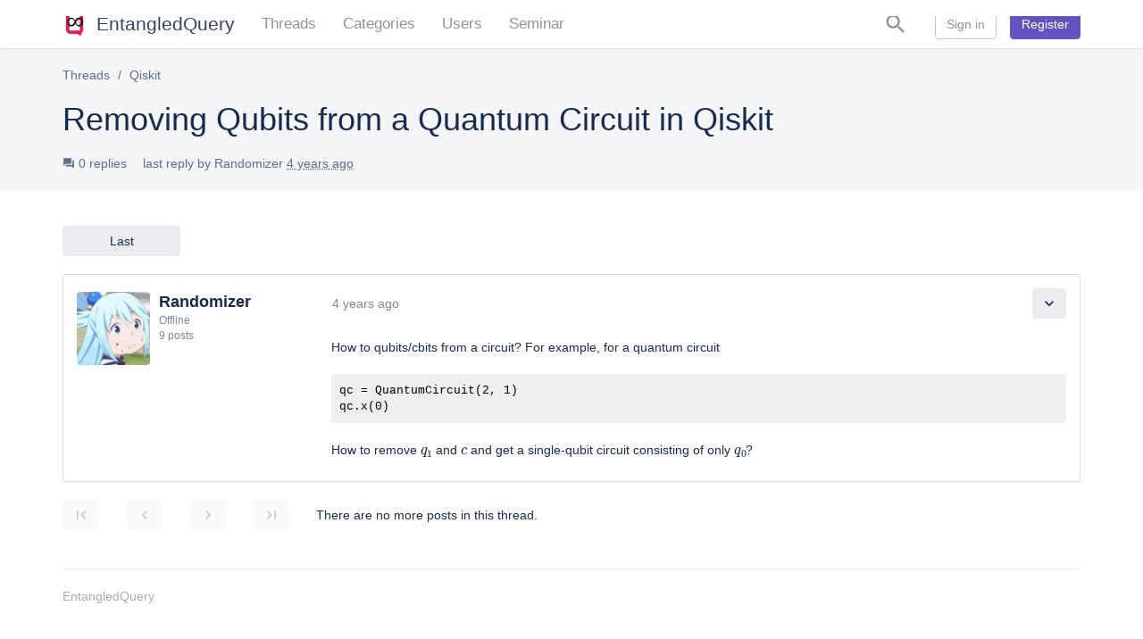

--- FILE ---
content_type: text/html; charset=utf-8
request_url: https://entangledquery.com/t/removing-qubits-from-a-quantum-circuit-in-qiskit/86/
body_size: 7029
content:

<!DOCTYPE html>
<html lang="en">
  <head>
    <meta charset="utf-8">
    <meta http-equiv="X-UA-Compatible" content="IE=edge">
    <meta name="viewport" content="width=device-width,initial-scale=1">
    <title>Removing Qubits from a Quantum Circuit in Qiskit | Qiskit | EntangledQuery</title>
    <meta name="description" content="">
    <link rel="canonical" href="/t/removing-qubits-from-a-quantum-circuit-in-qiskit/86/" /><meta property="og:site_name" content="EntangledQuery" /><meta name="twitter:card" content="summary" /><meta property="og:title" content="Removing Qubits from a Quantum Circuit in Qiskit" /><meta name="twitter:title" content="Removing Qubits from a Quantum Circuit in Qiskit" /><meta property="og:description" content="Started by Randomizer on March 20, 2022 in the Qiskit category. 0 replies, last one from March 20, 2022." /><meta name="twitter:description" content="Started by Randomizer on March 20, 2022 in the Qiskit category. 0 replies, last one from March 20, 2022." /><meta property="og:type" content="website" /><meta property="og:url" content="https://entangledquery.com/t/removing-qubits-from-a-quantum-circuit-in-qiskit/86/" /><meta name="twitter:url" content="https://entangledquery.com/t/removing-qubits-from-a-quantum-circuit-in-qiskit/86/" /><meta name="twitter:image" content="https://entangledquery.com/media/conf/og-image.87de045b.jpg" /><meta property="og:image" content="https://entangledquery.com/media/conf/og-image.87de045b.jpg" /><meta property="og:image:width" content="417" /><meta property="og:image:height" content="505" /><link href="/static/misago/css/misago.650b8b4e4174.css" rel="stylesheet"><link rel="apple-touch-icon" sizes="180x180" href="/media/icon/apple-touch-icon.0d7813e9.png" /><link rel="icon" type="image/png" sizes="32x32" href="/media/icon/favicon-32.79f5add8.png" /><link rel="icon" type="image/png" sizes="16x16" href="/media/icon/favicon-16.d1ff57ff.png" /><link rel="shortcut icon" href="/media/icon/favicon.73037143.ico" />
    <script type="application/ld+json">{"@context":"http://schema.org","@type":"WebSite","url":"https://entangledquery.com/"}</script>
      <script src="https://polyfill.io/v3/polyfill.min.js?features=es6"></script>
    <script>
      MathJax = {
        tex: {inlineMath: [['$', '$'], ['\\(', '\\)']]}
      };</script>
    <script id="MathJax-script" async src="https://cdn.jsdelivr.net/npm/mathjax@3/es5/tex-mml-chtml.js"></script>
  </head>
  <body >
    
      <!-- Global site tag (gtag.js) - Google Analytics -->
<script async src="https://www.googletagmanager.com/gtag/js?id=G-WCL5P6Z068"></script>
<script>
  window.dataLayer = window.dataLayer || [];
  function gtag(){dataLayer.push(arguments);}
  gtag('js', new Date());
  gtag('config', 'G-WCL5P6Z068', { 'anonymize_ip': true });
</script>
    

    <div id="auth-message-mount"></div>
    <div id="snackbar-mount"></div>

    <div id="misago-container" >
      
      
<nav class="navbar navbar-misago navbar-default navbar-static-top" role="navigation">

  <div class="container navbar-full navbar-desktop-nav">
    
      <a href="/" class="navbar-brand">
        
          <img src="/media/conf/logo.87de045b.jpg" alt="">
        
        
          <span>EntangledQuery</span>
        
      </a>
    

    <ul class="nav navbar-nav">
      
        <li>
          <a href="/">
            Threads
          </a>
        </li>
        <li>
          <a href="/categories/">
            Categories
          </a>
        </li>
      
      <li>
        <a href="/users/">
          Users
        </a>
      </li>
      <li>
        <a href="/seminar/">
          Seminar
        </a>
      </li>
      

    </ul>

    <div id="user-menu-mount"></div>
  </div><!-- /full navbar -->

  <ul class="nav navbar-nav navbar-compact-nav" itemscope itemtype="http://schema.org/SiteNavigationElement">
    
      <li>
        <a href="/" class="brand-link">
          <img src="/media/conf/logo-small.87de045b.jpg" alt="">
        </a>
      </li>
      
        <li>
          <a href="/categories/">
            <i class="material-icon">forum</i>
          </a>
        </li>
      
    
    <li>
      <a href="/users/">
        <i class="material-icon">group</i>
      </a>
    </li>
    <li>
      <a href="/seminar/">
        <i class="material-icon">theaters</i>
      </a>
    </li>
    
      <li>
        <a href="/search/">
          <i class="material-icon">search</i>
        </a>
      </li>
    
    <li id="user-menu-compact-mount"></li>
  </ul>
  <!-- /compact navbar -->
</nav>
<div id="mobile-navbar-dropdown-mount" class="mobile-dropdown"></div>


      <div id="page-mount">
        
<div class="page page-thread ">
  <div class="page-header-bg">
    <div class="page-header">

      <div class="page-breadcrumbs">
  <div class="container">
    <ol class="breadcrumb hidden-xs" itemscope itemtype="http://schema.org/BreadcrumbList">
      
        <li itemprop="itemListElement" itemscope itemtype="http://schema.org/ListItem">
          <a href="/" itemscope itemtype="http://schema.org/Thing" itemprop="item">
            <span itemprop="name">Threads</span>
          </a>
          <meta itemprop="position" content="1" />
        </li>
      
        <li itemprop="itemListElement" itemscope itemtype="http://schema.org/ListItem">
          <a href="/c/qiskit/3/" itemscope itemtype="http://schema.org/Thing" itemprop="item">
            <span itemprop="name">Qiskit</span>
          </a>
          <meta itemprop="position" content="2" />
        </li>
      
    </ol>
    <a href="/c/qiskit/3/" class="go-back-sm visible-xs-block">
      <span class="material-icon">chevron_left</span>
      Qiskit
    </a>
  </div>
</div>
      <div class="container">
        <h1>Removing Qubits from a Quantum Circuit in Qiskit</h1>
      </div>
      
<div class="header-stats">
  <div class="container">
    <ul class="list-inline">
      
      
      
      
      <li class="thread-replies">
        <span class="material-icon">
          forum
        </span>
        <span class="icon-legend">
          0 replies
        </span>
      </li>
      <li class="thread-last-reply">
        
        last reply by <a href="/u/randomizer/18/" class="poster-title">Randomizer</a> March 20, 2022
      </li>
    </ul>
  </div>
</div>

    </div>
  </div>
  <div class="container">

    
<div class="toolbar">
  <ul class="list-inline">
    
    
    <li>
      <a href="/t/removing-qubits-from-a-quantum-circuit-in-qiskit/86/last/" class="btn btn-default btn-outline" title="Go to last post">
        Last
      </a>
    </li>
    
  </ul>
</div>
    

    <ul class="posts-list ui-ready">
  
    
      
<li id="post-216" class="post   " itemscope itemtype="http://schema.org/DiscussionForumPosting">
  <div class="panel panel-default panel-post">
    <div class="panel-body">

      <div class="row">
        
<div class="col-xs-12 col-md-3 post-side post-side-registered">
  <div class="pull-right">
    <a href="/t/removing-qubits-from-a-quantum-circuit-in-qiskit/86/post/216/" title="Post link" class="btn btn-default btn-icon">
      <span class="material-icon">
        link
      </span>
    </a>
  </div>
  
    <div class="media">
      <div class="media-left">
        <a href="/u/randomizer/18/">
          <img class="poster-avatar" src="/media/avatars/f7/c3/nTditIlHOAfa5gsMd4RGPbak0N5B4tH1/S3eK8rFkusri0532d9HHy7ZNRoRqiRli.png" alt="">
        </a>
      </div>
      <div class="media-body">

        <div class="media-heading">
          <a class="item-title" href="/u/randomizer/18/">
            <span itemprop="author">Randomizer</span>
          </a>
        </div>

        
          
            <span class="user-title ">
          
          Members
          
            </span>
          
        

        
          <span class="user-postcount">
            9 posts
          </span>
        

      </div>
    </div>
  
</div>
        <div class="col-xs-12 col-md-9">
          
<div class="post-heading">
  

  <a href="/t/removing-qubits-from-a-quantum-circuit-in-qiskit/86/post/216/" class="btn btn-link posted-on hidden-xs">
    <time itemprop="datePublished" datetime="2022-03-20T09:26:16.745006-04:00">
      March 20, 2022, 9:26 a.m.
    </time>
  </a>
  <a href="/t/removing-qubits-from-a-quantum-circuit-in-qiskit/86/post/216/" class="btn btn-link posted-on visible-xs-inline-block">
    March 20, 2022, 9:26 a.m.
  </a>

  <div class="pull-right">
    <a href="/t/removing-qubits-from-a-quantum-circuit-in-qiskit/86/post/216/" title="Post link" class="btn btn-default btn-icon">
      <span class="material-icon">
        link
      </span>
    </a>
  </div>
</div>
          
            




            

  <div class="post-body" itemprop="articleBody">
    <article class="misago-markup">
      <p>How to qubits/cbits from a circuit? For example, for a quantum circuit</p><pre><code>qc = QuantumCircuit(2, 1)
qc.x(0)
</code></pre><p>How to remove $q_1$ and $c$ and get a single-qubit circuit consisting of only $q_0$?</p>
    </article>
  </div>

            
            

  <div class="post-footer">
    
    
    
    
  </div>

          
        </div>
      </div>

    </div>
  </div>
</li>
    
  
</ul>
    
<nav class="misago-pagination" role="nav" itemscope itemtype="http://schema.org/SiteNavigationElement">
  
  <p>
    
      There are no more posts in this thread.
    
  </p>
</nav>

  </div>
</div>

      </div>

      <div id="posting-placeholder">
  <div id="posting-mount"></div>
</div>
      
<footer class="misago-footer">
  <div class="container">
    <div class="footer-content">

      <noscript>
        <p class="noscript-message">
          <i class="material-icon hidden-xs hidden-sm">info_outline</i>
          For complete experience please enable JavaScript.
        </p>
      </noscript>

      
        <ul class="list-inline footer-nav">
          
            <li class="site-footnote">
              EntangledQuery
            </li>
          
          
          
          
        </ul>
      





    </div>
  </div>
</footer>

    </div>
    
<form id="hidden-login-form" method="post" action="/login/" style="display: none;">
  <input type="hidden" name="csrfmiddlewaretoken" value="On37NB8ApoFyoEfWAqLIrfbgsGjwjqMfhwJiPy3xdLGumgRb8qKrSB0t3YT3Vk5p">
  <input name="redirect_to" type="text">
  <input type="submit" id="signin-button" value="Sign in">
</form>



    <div class="modal fade" id="modal-mount" tabindex="-1" role="dialog" aria-labelledby="misago-modal-label"></div>

    

    <script src="/django-i18n.js?en-us"></script>
    <script src="/static/misago/js/vendor.0dbbb89c2a14.js"></script>
    
    <script src="/static/misago/js/misago.f3a3ec45d400.js"></script>
    
    <script type="text/javascript">
      misago.init({"THREADS_API": "/api/threads/", "THREAD": {"id": 86, "category": {"id": 3, "parent": 2, "name": "Qiskit", "description": {"plain": "Qiskit [quiss-kit] is an open-source SDK for working with quantum computers at the level of pulses, circuits, and application modules. Got a problem while coding in Qiskit? Post your questions here!", "html": "\u003Cp>Qiskit [quiss-kit] is an open-source SDK for working with quantum computers at the level of pulses, circuits, and application modules. Got a problem while coding in Qiskit? Post your questions here!\u003C/p>"}, "is_closed": false, "css_class": "", "level": 1, "lft": 8, "rght": 9, "is_read": null, "url": {"index": "/c/qiskit/3/", "last_thread": "/t/when-to-use-transpile-assemble-execute-and-run-in-qiskit/49/", "last_thread_new": "/t/when-to-use-transpile-assemble-execute-and-run-in-qiskit/49/new/", "last_post": "/t/when-to-use-transpile-assemble-execute-and-run-in-qiskit/49/last/"}}, "title": "Removing Qubits from a Quantum Circuit in Qiskit", "replies": 0, "has_unapproved_posts": false, "started_on": "2022-03-20T09:26:16.745006-04:00", "starter_name": "Randomizer", "last_post_on": "2022-03-20T09:26:16.745006-04:00", "last_post_is_event": false, "last_post": 216, "last_poster_name": "Randomizer", "is_unapproved": false, "is_hidden": false, "is_closed": false, "weight": 0, "best_answer": null, "best_answer_is_protected": false, "best_answer_marked_on": null, "best_answer_marked_by": null, "best_answer_marked_by_name": null, "best_answer_marked_by_slug": null, "acl": {"can_start_poll": false, "can_reply": false, "can_edit": false, "can_pin": false, "can_pin_globally": false, "can_hide": false, "can_unhide": false, "can_delete": false, "can_close": 0, "can_move": false, "can_merge": false, "can_move_posts": 0, "can_merge_posts": 0, "can_approve": false, "can_see_reports": 0, "can_mark_best_answer": false, "can_change_best_answer": true, "can_unmark_best_answer": false}, "is_new": false, "is_read": true, "path": [{"id": 2, "parent": null, "name": "Threads", "description": null, "is_closed": false, "css_class": null, "level": 0, "lft": 3, "rght": 18, "is_read": null, "url": {"index": "/", "last_thread": null, "last_thread_new": null, "last_post": null}}, {"id": 3, "parent": 2, "name": "Qiskit", "description": {"plain": "Qiskit [quiss-kit] is an open-source SDK for working with quantum computers at the level of pulses, circuits, and application modules. Got a problem while coding in Qiskit? Post your questions here!", "html": "\u003Cp>Qiskit [quiss-kit] is an open-source SDK for working with quantum computers at the level of pulses, circuits, and application modules. Got a problem while coding in Qiskit? Post your questions here!\u003C/p>"}, "is_closed": false, "css_class": "", "level": 1, "lft": 8, "rght": 9, "is_read": null, "url": {"index": "/c/qiskit/3/", "last_thread": null, "last_thread_new": null, "last_post": null}}], "poll": null, "subscription": null, "api": {"index": "/api/threads/86/", "editor": "/api/threads/86/posts/reply_editor/", "merge": "/api/threads/86/merge/", "poll": "/api/threads/86/poll/", "posts": {"index": "/api/threads/86/posts/", "merge": "/api/threads/86/posts/merge/", "move": "/api/threads/86/posts/move/", "split": "/api/threads/86/posts/split/"}}, "url": {"index": "/t/removing-qubits-from-a-quantum-circuit-in-qiskit/86/", "new_post": "/t/removing-qubits-from-a-quantum-circuit-in-qiskit/86/new/", "last_post": "/t/removing-qubits-from-a-quantum-circuit-in-qiskit/86/last/", "best_answer": "/t/removing-qubits-from-a-quantum-circuit-in-qiskit/86/best-answer/", "unapproved_post": "/t/removing-qubits-from-a-quantum-circuit-in-qiskit/86/unapproved/", "starter": "/u/randomizer/18/", "last_poster": "/u/randomizer/18/"}}, "POSTS": {"results": [{"id": 216, "poster": {"id": 18, "username": "Randomizer", "real_name": null, "rank": {"id": 2, "name": "Members", "slug": "members", "description": "", "title": null, "css_class": null, "is_default": true, "is_tab": false, "url": "/users/members/"}, "avatars": [{"url": "/media/avatars/44/86/XtJKlfOjbhADxJK7D4BKRvPutcUG84gB/mu7EyTXUigx1CnvBeIeJGfHJHYZA1duB.png", "size": 400}, {"url": "/media/avatars/84/15/jiZbX7MZtJ8An2Vw2yr5UKJlROS6BLxG/YXGMbjvPpqZSHD4YYmegjIIjNM06mEMB.png", "size": 200}, {"url": "/media/avatars/e6/d3/77ntdwyBpS29s3nBuyQiGpDnZwDCAbMQ/C7Kkkj6kovNrQbnUFMZjxtHJhAEotThO.png", "size": 150}, {"url": "/media/avatars/f7/c3/nTditIlHOAfa5gsMd4RGPbak0N5B4tH1/S3eK8rFkusri0532d9HHy7ZNRoRqiRli.png", "size": 100}, {"url": "/media/avatars/38/ab/M9H96pFawfOj8vXQ4TSyxUJL1UNRlF7K/85Ci9h0iypM7FOxkrjEeDD2n5uuV9DHw.png", "size": 64}, {"url": "/media/avatars/9f/17/hMgpDJmZyURq5jJQbjvveAxwwqctlAHe/7hMzIpMzJSdXZcQDhFytIwJfxea07mU2.png", "size": 50}, {"url": "/media/avatars/ed/30/9MK7JodvhWgKSh98kASeM2oOYrWRGse5/9a3DddO46VCRIZHEn3yCMvRarAl6OvfY.png", "size": 30}], "signature": null, "title": null, "status": {"is_offline": true, "is_online": false, "is_hidden": false, "is_offline_hidden": false, "is_online_hidden": false, "last_click": "2022-04-10T01:28:40.614813-04:00", "is_banned": false, "banned_until": null}, "posts": 9, "url": "/u/randomizer/18/"}, "poster_name": "Randomizer", "content": "\u003Cp>How to qubits/cbits from a circuit? For example, for a quantum circuit\u003C/p>\u003Cpre>\u003Ccode>qc = QuantumCircuit(2, 1)\nqc.x(0)\n\u003C/code>\u003C/pre>\u003Cp>How to remove $q_1$ and $c$ and get a single-qubit circuit consisting of only $q_0$?\u003C/p>", "attachments": null, "posted_on": "2022-03-20T09:26:16.745006-04:00", "updated_on": "2022-03-20T09:26:16.745006-04:00", "hidden_on": "2022-03-20T09:26:16.743581-04:00", "edits": 0, "last_editor": null, "last_editor_name": null, "last_editor_slug": null, "hidden_by": null, "hidden_by_name": null, "hidden_by_slug": null, "is_unapproved": false, "is_hidden": false, "is_protected": false, "is_event": false, "event_type": null, "event_context": null, "acl": {"can_reply": false, "can_edit": false, "can_see_hidden": true, "can_unhide": false, "can_hide": false, "can_delete": false, "can_protect": false, "can_approve": false, "can_move": false, "can_merge": false, "can_report": 0, "can_see_reports": 0, "can_see_likes": 1, "can_like": false, "can_mark_as_best_answer": false, "can_hide_best_answer": true, "can_delete_best_answer": true}, "is_liked": null, "is_new": false, "is_read": true, "last_likes": null, "likes": 0, "api": {"index": "/api/threads/86/posts/216/", "likes": "/api/threads/86/posts/216/likes/", "editor": "/api/threads/86/posts/216/post_editor/", "edits": "/api/threads/86/posts/216/edits/", "read": "/api/threads/86/posts/216/read/"}, "url": {"index": "/t/removing-qubits-from-a-quantum-circuit-in-qiskit/86/post/216/", "last_editor": null, "hidden_by": null}}], "page": 1, "pages": 1, "count": 1, "first": null, "previous": null, "next": null, "last": null, "before": 0, "more": 0}, "SEARCH_URL": "/search/", "SEARCH_API": "/api/search/", "SEARCH_PROVIDERS": [{"id": "threads", "name": "Threads", "icon": "forum", "url": "/search/threads/", "api": "/api/search/threads/", "results": null, "time": null}, {"id": "users", "name": "Users", "icon": "people", "url": "/search/users/", "api": "/api/search/users/", "results": null, "time": null}], "TERMS_OF_SERVICE_ID": null, "TERMS_OF_SERVICE_URL": null, "PRIVACY_POLICY_ID": null, "PRIVACY_POLICY_URL": null, "misago_agreement": null, "REQUEST_ACTIVATION_URL": "/request-activation/", "FORGOTTEN_PASSWORD_URL": "/forgotten-password/", "BANNED_URL": "/banned/", "USERCP_URL": "/options/", "USERS_LIST_URL": "/users/", "AUTH_API": "/api/auth/", "AUTH_CRITERIA_API": "/api/auth/criteria/", "USERS_API": "/api/users/", "CAPTCHA_API": "/api/captcha-question/", "USERNAME_CHANGES_API": "/api/username-changes/", "MENTION_API": "/api/mention/", "BLANK_AVATAR_URL": "/static/misago/img/blank-avatar.b1227978e197.png", "CSRF_COOKIE_NAME": "misagocsrftoken", "ENABLE_DELETE_OWN_ACCOUNT": false, "ENABLE_DOWNLOAD_OWN_DATA": true, "MISAGO_PATH": "/", "SETTINGS": {"post_length_max": 60000, "post_length_min": 5, "thread_title_length_max": 90, "thread_title_length_min": 5, "enable_sso": false, "logo": "/media/conf/logo.87de045b.jpg", "logo_small": "/media/conf/logo-small.87de045b.jpg", "index_meta_description": "A Question&Answer platform designed for the global quantum computing community to share, learn and grow.", "logo_text": "EntangledQuery", "forum_footnote": "EntangledQuery", "captcha_type": "re", "recaptcha_site_key": "6LesmsocAAAAAMhs4eoxaK9n4w9gmDEory1-Ztiy", "account_activation": "user", "avatar_upload_limit": 1536, "signature_length_max": 512, "forum_name": "EntangledQuery", "forum_address": "https://entangledquery.com/", "index_header": "Build the quantum future together", "index_title": "", "SSO_LOGIN_URL": "/sso/client/", "LOGIN_API_URL": "auth", "LOGIN_REDIRECT_URL": "/", "LOGIN_URL": "/login/", "LOGOUT_URL": "/logout/"}, "STATIC_URL": "/static/", "THREADS_ON_INDEX": true, "CURRENT_LINK": "misago:thread", "PARSE_MARKUP_API": "/api/parse-markup/", "ATTACHMENTS_API": "/api/attachments/", "THREAD_EDITOR_API": "/api/threads/editor/", "PRIVATE_THREADS_API": "/api/private-threads/", "PRIVATE_THREADS_URL": "/private-threads/", "isAuthenticated": false, "user": {"id": null, "acl": {"can_search": 1, "can_use_private_threads": 0, "can_start_private_threads": 0, "max_private_thread_participants": 3, "can_add_everyone_to_private_threads": 0, "can_report_private_threads": 0, "can_moderate_private_threads": 0, "max_attachment_size": 0, "can_download_other_users_attachments": true, "can_delete_other_users_attachments": false, "visible_categories": [4, 5, 3, 6, 7, 8, 9], "browseable_categories": [4, 5, 3, 6, 7, 8, 9], "can_delete_users_newer_than": 0, "can_delete_users_with_less_posts_than": 0, "can_rename_users": 0, "can_moderate_avatars": 0, "can_moderate_signatures": 0, "can_moderate_profile_details": 0, "can_ban_users": 0, "max_ban_length": 2, "can_lift_bans": 0, "max_lifted_ban_length": 2, "can_browse_users_list": 1, "can_search_users": 1, "can_follow_users": 0, "can_be_blocked": 1, "can_see_users_name_history": 0, "can_see_ban_details": 0, "can_see_users_emails": 0, "can_see_users_ips": 0, "can_see_hidden_users": 0, "name_changes_allowed": 0, "name_changes_expire": 0, "can_have_signature": 0, "allow_signature_links": 0, "allow_signature_images": 0, "allow_signature_blocks": 0, "can_start_polls": 0, "can_edit_polls": 0, "can_delete_polls": 0, "poll_edit_time": 0, "can_always_see_poll_voters": 0, "can_see_unapproved_content_lists": false, "can_see_reported_content_lists": false, "can_omit_flood_protection": false, "can_approve_content": [], "can_see_reports": [], "user_id": null, "is_authenticated": false, "is_anonymous": true, "is_staff": false, "is_superuser": false, "categories": [{"id": 4, "can_start_threads": 0, "can_reply_threads": 0, "can_pin_threads": 0, "can_hide_threads": 0, "can_close_threads": 0}, {"id": 5, "can_start_threads": 0, "can_reply_threads": 0, "can_pin_threads": 0, "can_hide_threads": 0, "can_close_threads": 0}, {"id": 3, "can_start_threads": 0, "can_reply_threads": 0, "can_pin_threads": 0, "can_hide_threads": 0, "can_close_threads": 0}, {"id": 6, "can_start_threads": 0, "can_reply_threads": 0, "can_pin_threads": 0, "can_hide_threads": 0, "can_close_threads": 0}, {"id": 7, "can_start_threads": 0, "can_reply_threads": 0, "can_pin_threads": 0, "can_hide_threads": 0, "can_close_threads": 0}, {"id": 8, "can_start_threads": 0, "can_reply_threads": 0, "can_pin_threads": 0, "can_hide_threads": 0, "can_close_threads": 0}, {"id": 9, "can_start_threads": 0, "can_reply_threads": 0, "can_pin_threads": 0, "can_hide_threads": 0, "can_close_threads": 0}]}, "is_authenticated": false, "is_anonymous": true}, "SOCIAL_AUTH": [{"pk": "github", "name": "GitHub", "button_text": "Login with GitHub", "button_color": "#008015", "url": "/login/github/"}]});
    </script>

  </body>
</html>


--- FILE ---
content_type: text/css
request_url: https://entangledquery.com/static/misago/css/misago.650b8b4e4174.css
body_size: 37833
content:
/*! normalize.css v3.0.3 | MIT License | github.com/necolas/normalize.css */html{font-family:sans-serif;-ms-text-size-adjust:100%;-webkit-text-size-adjust:100%}body{margin:0}article,aside,details,figcaption,figure,footer,header,hgroup,main,menu,nav,section,summary{display:block}audio,canvas,progress,video{display:inline-block;vertical-align:baseline}audio:not([controls]){display:none;height:0}[hidden],template{display:none}a{background-color:transparent}a:active,a:hover{outline:0}abbr[title]{border-bottom:none;text-decoration:underline;text-decoration:underline dotted}b,strong{font-weight:700}dfn{font-style:italic}h1{font-size:2em;margin:.67em 0}mark{background:#ff0;color:#000}small{font-size:80%}sub,sup{font-size:75%;line-height:0;position:relative;vertical-align:baseline}sup{top:-.5em}sub{bottom:-.25em}img{border:0}svg:not(:root){overflow:hidden}figure{margin:1em 40px}hr{box-sizing:content-box;height:0}pre{overflow:auto}code,kbd,pre,samp{font-family:monospace,monospace;font-size:1em}button,input,optgroup,select,textarea{color:inherit;font:inherit;margin:0}button{overflow:visible}button,select{text-transform:none}button,html input[type=button],input[type=reset],input[type=submit]{-webkit-appearance:button;cursor:pointer}button[disabled],html input[disabled]{cursor:default}button::-moz-focus-inner,input::-moz-focus-inner{border:0;padding:0}input{line-height:normal}input[type=checkbox],input[type=radio]{box-sizing:border-box;padding:0}input[type=number]::-webkit-inner-spin-button,input[type=number]::-webkit-outer-spin-button{height:auto}input[type=search]{-webkit-appearance:textfield;box-sizing:content-box}input[type=search]::-webkit-search-cancel-button,input[type=search]::-webkit-search-decoration{-webkit-appearance:none}fieldset{border:1px solid silver;margin:0 2px;padding:.35em .625em .75em}legend{border:0;padding:0}textarea{overflow:auto}optgroup{font-weight:700}table{border-collapse:collapse;border-spacing:0}td,th{padding:0}/*! Source: https://github.com/h5bp/html5-boilerplate/blob/master/src/css/main.css */@media print{*,:after,:before{color:#000!important;text-shadow:none!important;background:0 0!important;box-shadow:none!important}a,a:visited{text-decoration:underline}a[href]:after{content:" (" attr(href) ")"}abbr[title]:after{content:" (" attr(title) ")"}a[href^="#"]:after,a[href^="javascript:"]:after{content:""}blockquote,pre{border:1px solid #999;page-break-inside:avoid}thead{display:table-header-group}img,tr{page-break-inside:avoid}img{max-width:100%!important}h2,h3,p{orphans:3;widows:3}h2,h3{page-break-after:avoid}.navbar{display:none}.btn>.caret,.dropup>.btn>.caret{border-top-color:#000!important}.label{border:1px solid #000}.table{border-collapse:collapse!important}.table td,.table th{background-color:#fff!important}.table-bordered td,.table-bordered th{border:1px solid #ddd!important}}*{-webkit-box-sizing:border-box;-moz-box-sizing:border-box;box-sizing:border-box}:after,:before{-webkit-box-sizing:border-box;-moz-box-sizing:border-box;box-sizing:border-box}html{font-size:10px;-webkit-tap-highlight-color:transparent}body{font-family:"Helvetica Neue",Helvetica,Arial,sans-serif;font-size:14px;line-height:1.42857143;color:#172b4d;background-color:#fff}button,input,select,textarea{font-family:inherit;font-size:inherit;line-height:inherit}a{color:#0065ff;text-decoration:none}a:focus,a:hover{color:#0747a6;text-decoration:underline}a:focus{outline:5px auto -webkit-focus-ring-color;outline-offset:-2px}figure{margin:0}img{vertical-align:middle}.img-responsive{display:block;max-width:100%;height:auto}.img-rounded{border-radius:6px}.img-thumbnail{padding:4px;line-height:1.42857143;background-color:#fff;border:1px solid #ddd;border-radius:4px;-webkit-transition:all .2s ease-in-out;-o-transition:all .2s ease-in-out;transition:all .2s ease-in-out;display:inline-block;max-width:100%;height:auto}.img-circle{border-radius:50%}hr{margin-top:20px;margin-bottom:20px;border:0;border-top:1px solid #ebecf0}.sr-only{position:absolute;width:1px;height:1px;padding:0;margin:-1px;overflow:hidden;clip:rect(0,0,0,0);border:0}.sr-only-focusable:active,.sr-only-focusable:focus{position:static;width:auto;height:auto;margin:0;overflow:visible;clip:auto}[role=button]{cursor:pointer}.h1,.h2,.h3,.h4,.h5,.h6,h1,h2,h3,h4,h5,h6{font-family:inherit;font-weight:500;line-height:1.1;color:inherit}.h1 .small,.h1 small,.h2 .small,.h2 small,.h3 .small,.h3 small,.h4 .small,.h4 small,.h5 .small,.h5 small,.h6 .small,.h6 small,h1 .small,h1 small,h2 .small,h2 small,h3 .small,h3 small,h4 .small,h4 small,h5 .small,h5 small,h6 .small,h6 small{font-weight:400;line-height:1;color:#7a869a}.h1,.h2,.h3,h1,h2,h3{margin-top:20px;margin-bottom:10px}.h1 .small,.h1 small,.h2 .small,.h2 small,.h3 .small,.h3 small,h1 .small,h1 small,h2 .small,h2 small,h3 .small,h3 small{font-size:65%}.h4,.h5,.h6,h4,h5,h6{margin-top:10px;margin-bottom:10px}.h4 .small,.h4 small,.h5 .small,.h5 small,.h6 .small,.h6 small,h4 .small,h4 small,h5 .small,h5 small,h6 .small,h6 small{font-size:75%}.h1,h1{font-size:36px}.h2,h2{font-size:30px}.h3,h3{font-size:24px}.h4,h4{font-size:18px}.h5,h5{font-size:14px}.h6,h6{font-size:12px}p{margin:0 0 10px}.lead{margin-bottom:20px;font-size:16px;font-weight:300;line-height:1.4}@media (min-width:768px){.lead{font-size:21px}}.small,small{font-size:85%}.mark,mark{padding:.2em;background-color:#fcf8e3}.text-left{text-align:left}.text-right{text-align:right}.text-center{text-align:center}.text-justify{text-align:justify}.text-nowrap{white-space:nowrap}.text-lowercase{text-transform:lowercase}.text-uppercase{text-transform:uppercase}.text-capitalize{text-transform:capitalize}.text-muted{color:#7a869a}.text-primary{color:#0052cc}a.text-primary:focus,a.text-primary:hover{color:#003d99}.text-success{color:#3c763d}a.text-success:focus,a.text-success:hover{color:#2b542c}.text-info{color:#31708f}a.text-info:focus,a.text-info:hover{color:#245269}.text-warning{color:#8a6d3b}a.text-warning:focus,a.text-warning:hover{color:#66512c}.text-danger{color:#a94442}a.text-danger:focus,a.text-danger:hover{color:#843534}.bg-primary{color:#fff;background-color:#0052cc}a.bg-primary:focus,a.bg-primary:hover{background-color:#003d99}.bg-success{background-color:#dff0d8}a.bg-success:focus,a.bg-success:hover{background-color:#c1e2b3}.bg-info{background-color:#d9edf7}a.bg-info:focus,a.bg-info:hover{background-color:#afd9ee}.bg-warning{background-color:#fcf8e3}a.bg-warning:focus,a.bg-warning:hover{background-color:#f7ecb5}.bg-danger{background-color:#f2dede}a.bg-danger:focus,a.bg-danger:hover{background-color:#e4b9b9}.page-header{padding-bottom:9px;margin:40px 0 20px;border-bottom:1px solid #ebecf0}ol,ul{margin-top:0;margin-bottom:10px}ol ol,ol ul,ul ol,ul ul{margin-bottom:0}.list-unstyled{padding-left:0;list-style:none}.list-inline{padding-left:0;list-style:none;margin-left:-5px}.list-inline>li{display:inline-block;padding-right:5px;padding-left:5px}dl{margin-top:0;margin-bottom:20px}dd,dt{line-height:1.42857143}dt{font-weight:700}dd{margin-left:0}@media (min-width:700px){.dl-horizontal dt{float:left;width:160px;clear:left;text-align:right;overflow:hidden;text-overflow:ellipsis;white-space:nowrap}.dl-horizontal dd{margin-left:180px}}abbr[data-original-title],abbr[title]{cursor:help}.initialism{font-size:90%;text-transform:uppercase}blockquote{padding:10px 20px;margin:0 0 20px;font-size:17.5px;border-left:5px solid #ebecf0}blockquote ol:last-child,blockquote p:last-child,blockquote ul:last-child{margin-bottom:0}blockquote .small,blockquote footer,blockquote small{display:block;font-size:80%;line-height:1.42857143;color:#7a869a}blockquote .small:before,blockquote footer:before,blockquote small:before{content:"\2014 \00A0"}.blockquote-reverse,blockquote.pull-right{padding-right:15px;padding-left:0;text-align:right;border-right:5px solid #ebecf0;border-left:0}.blockquote-reverse .small:before,.blockquote-reverse footer:before,.blockquote-reverse small:before,blockquote.pull-right .small:before,blockquote.pull-right footer:before,blockquote.pull-right small:before{content:""}.blockquote-reverse .small:after,.blockquote-reverse footer:after,.blockquote-reverse small:after,blockquote.pull-right .small:after,blockquote.pull-right footer:after,blockquote.pull-right small:after{content:"\00A0 \2014"}address{margin-bottom:20px;font-style:normal;line-height:1.42857143}code,kbd,pre,samp{font-family:Menlo,Monaco,Consolas,"Courier New",monospace}code{padding:2px 4px;font-size:90%;color:#c7254e;background-color:#f9f2f4;border-radius:4px}kbd{padding:2px 4px;font-size:90%;color:#fff;background-color:#333;border-radius:3px;box-shadow:inset 0 -1px 0 rgba(0,0,0,.25)}kbd kbd{padding:0;font-size:100%;font-weight:700;box-shadow:none}pre{display:block;padding:9.5px;margin:0 0 10px;font-size:13px;line-height:1.42857143;color:#344563;word-break:break-all;word-wrap:break-word;background-color:#f5f5f5;border:1px solid #ccc;border-radius:4px}pre code{padding:0;font-size:inherit;color:inherit;white-space:pre-wrap;background-color:transparent;border-radius:0}.pre-scrollable{max-height:340px;overflow-y:scroll}.container{padding-right:15px;padding-left:15px;margin-right:auto;margin-left:auto}@media (min-width:768px){.container{width:750px}}@media (min-width:992px){.container{width:970px}}@media (min-width:1200px){.container{width:1170px}}.container-fluid{padding-right:15px;padding-left:15px;margin-right:auto;margin-left:auto}.row{margin-right:-15px;margin-left:-15px}.row-no-gutters{margin-right:0;margin-left:0}.row-no-gutters [class*=col-]{padding-right:0;padding-left:0}.col-lg-1,.col-lg-10,.col-lg-11,.col-lg-12,.col-lg-2,.col-lg-3,.col-lg-4,.col-lg-5,.col-lg-6,.col-lg-7,.col-lg-8,.col-lg-9,.col-md-1,.col-md-10,.col-md-11,.col-md-12,.col-md-2,.col-md-3,.col-md-4,.col-md-5,.col-md-6,.col-md-7,.col-md-8,.col-md-9,.col-sm-1,.col-sm-10,.col-sm-11,.col-sm-12,.col-sm-2,.col-sm-3,.col-sm-4,.col-sm-5,.col-sm-6,.col-sm-7,.col-sm-8,.col-sm-9,.col-xs-1,.col-xs-10,.col-xs-11,.col-xs-12,.col-xs-2,.col-xs-3,.col-xs-4,.col-xs-5,.col-xs-6,.col-xs-7,.col-xs-8,.col-xs-9{position:relative;min-height:1px;padding-right:15px;padding-left:15px}.col-xs-1,.col-xs-10,.col-xs-11,.col-xs-12,.col-xs-2,.col-xs-3,.col-xs-4,.col-xs-5,.col-xs-6,.col-xs-7,.col-xs-8,.col-xs-9{float:left}.col-xs-12{width:100%}.col-xs-11{width:91.66666667%}.col-xs-10{width:83.33333333%}.col-xs-9{width:75%}.col-xs-8{width:66.66666667%}.col-xs-7{width:58.33333333%}.col-xs-6{width:50%}.col-xs-5{width:41.66666667%}.col-xs-4{width:33.33333333%}.col-xs-3{width:25%}.col-xs-2{width:16.66666667%}.col-xs-1{width:8.33333333%}.col-xs-pull-12{right:100%}.col-xs-pull-11{right:91.66666667%}.col-xs-pull-10{right:83.33333333%}.col-xs-pull-9{right:75%}.col-xs-pull-8{right:66.66666667%}.col-xs-pull-7{right:58.33333333%}.col-xs-pull-6{right:50%}.col-xs-pull-5{right:41.66666667%}.col-xs-pull-4{right:33.33333333%}.col-xs-pull-3{right:25%}.col-xs-pull-2{right:16.66666667%}.col-xs-pull-1{right:8.33333333%}.col-xs-pull-0{right:auto}.col-xs-push-12{left:100%}.col-xs-push-11{left:91.66666667%}.col-xs-push-10{left:83.33333333%}.col-xs-push-9{left:75%}.col-xs-push-8{left:66.66666667%}.col-xs-push-7{left:58.33333333%}.col-xs-push-6{left:50%}.col-xs-push-5{left:41.66666667%}.col-xs-push-4{left:33.33333333%}.col-xs-push-3{left:25%}.col-xs-push-2{left:16.66666667%}.col-xs-push-1{left:8.33333333%}.col-xs-push-0{left:auto}.col-xs-offset-12{margin-left:100%}.col-xs-offset-11{margin-left:91.66666667%}.col-xs-offset-10{margin-left:83.33333333%}.col-xs-offset-9{margin-left:75%}.col-xs-offset-8{margin-left:66.66666667%}.col-xs-offset-7{margin-left:58.33333333%}.col-xs-offset-6{margin-left:50%}.col-xs-offset-5{margin-left:41.66666667%}.col-xs-offset-4{margin-left:33.33333333%}.col-xs-offset-3{margin-left:25%}.col-xs-offset-2{margin-left:16.66666667%}.col-xs-offset-1{margin-left:8.33333333%}.col-xs-offset-0{margin-left:0}@media (min-width:768px){.col-sm-1,.col-sm-10,.col-sm-11,.col-sm-12,.col-sm-2,.col-sm-3,.col-sm-4,.col-sm-5,.col-sm-6,.col-sm-7,.col-sm-8,.col-sm-9{float:left}.col-sm-12{width:100%}.col-sm-11{width:91.66666667%}.col-sm-10{width:83.33333333%}.col-sm-9{width:75%}.col-sm-8{width:66.66666667%}.col-sm-7{width:58.33333333%}.col-sm-6{width:50%}.col-sm-5{width:41.66666667%}.col-sm-4{width:33.33333333%}.col-sm-3{width:25%}.col-sm-2{width:16.66666667%}.col-sm-1{width:8.33333333%}.col-sm-pull-12{right:100%}.col-sm-pull-11{right:91.66666667%}.col-sm-pull-10{right:83.33333333%}.col-sm-pull-9{right:75%}.col-sm-pull-8{right:66.66666667%}.col-sm-pull-7{right:58.33333333%}.col-sm-pull-6{right:50%}.col-sm-pull-5{right:41.66666667%}.col-sm-pull-4{right:33.33333333%}.col-sm-pull-3{right:25%}.col-sm-pull-2{right:16.66666667%}.col-sm-pull-1{right:8.33333333%}.col-sm-pull-0{right:auto}.col-sm-push-12{left:100%}.col-sm-push-11{left:91.66666667%}.col-sm-push-10{left:83.33333333%}.col-sm-push-9{left:75%}.col-sm-push-8{left:66.66666667%}.col-sm-push-7{left:58.33333333%}.col-sm-push-6{left:50%}.col-sm-push-5{left:41.66666667%}.col-sm-push-4{left:33.33333333%}.col-sm-push-3{left:25%}.col-sm-push-2{left:16.66666667%}.col-sm-push-1{left:8.33333333%}.col-sm-push-0{left:auto}.col-sm-offset-12{margin-left:100%}.col-sm-offset-11{margin-left:91.66666667%}.col-sm-offset-10{margin-left:83.33333333%}.col-sm-offset-9{margin-left:75%}.col-sm-offset-8{margin-left:66.66666667%}.col-sm-offset-7{margin-left:58.33333333%}.col-sm-offset-6{margin-left:50%}.col-sm-offset-5{margin-left:41.66666667%}.col-sm-offset-4{margin-left:33.33333333%}.col-sm-offset-3{margin-left:25%}.col-sm-offset-2{margin-left:16.66666667%}.col-sm-offset-1{margin-left:8.33333333%}.col-sm-offset-0{margin-left:0}}@media (min-width:992px){.col-md-1,.col-md-10,.col-md-11,.col-md-12,.col-md-2,.col-md-3,.col-md-4,.col-md-5,.col-md-6,.col-md-7,.col-md-8,.col-md-9{float:left}.col-md-12{width:100%}.col-md-11{width:91.66666667%}.col-md-10{width:83.33333333%}.col-md-9{width:75%}.col-md-8{width:66.66666667%}.col-md-7{width:58.33333333%}.col-md-6{width:50%}.col-md-5{width:41.66666667%}.col-md-4{width:33.33333333%}.col-md-3{width:25%}.col-md-2{width:16.66666667%}.col-md-1{width:8.33333333%}.col-md-pull-12{right:100%}.col-md-pull-11{right:91.66666667%}.col-md-pull-10{right:83.33333333%}.col-md-pull-9{right:75%}.col-md-pull-8{right:66.66666667%}.col-md-pull-7{right:58.33333333%}.col-md-pull-6{right:50%}.col-md-pull-5{right:41.66666667%}.col-md-pull-4{right:33.33333333%}.col-md-pull-3{right:25%}.col-md-pull-2{right:16.66666667%}.col-md-pull-1{right:8.33333333%}.col-md-pull-0{right:auto}.col-md-push-12{left:100%}.col-md-push-11{left:91.66666667%}.col-md-push-10{left:83.33333333%}.col-md-push-9{left:75%}.col-md-push-8{left:66.66666667%}.col-md-push-7{left:58.33333333%}.col-md-push-6{left:50%}.col-md-push-5{left:41.66666667%}.col-md-push-4{left:33.33333333%}.col-md-push-3{left:25%}.col-md-push-2{left:16.66666667%}.col-md-push-1{left:8.33333333%}.col-md-push-0{left:auto}.col-md-offset-12{margin-left:100%}.col-md-offset-11{margin-left:91.66666667%}.col-md-offset-10{margin-left:83.33333333%}.col-md-offset-9{margin-left:75%}.col-md-offset-8{margin-left:66.66666667%}.col-md-offset-7{margin-left:58.33333333%}.col-md-offset-6{margin-left:50%}.col-md-offset-5{margin-left:41.66666667%}.col-md-offset-4{margin-left:33.33333333%}.col-md-offset-3{margin-left:25%}.col-md-offset-2{margin-left:16.66666667%}.col-md-offset-1{margin-left:8.33333333%}.col-md-offset-0{margin-left:0}}@media (min-width:1200px){.col-lg-1,.col-lg-10,.col-lg-11,.col-lg-12,.col-lg-2,.col-lg-3,.col-lg-4,.col-lg-5,.col-lg-6,.col-lg-7,.col-lg-8,.col-lg-9{float:left}.col-lg-12{width:100%}.col-lg-11{width:91.66666667%}.col-lg-10{width:83.33333333%}.col-lg-9{width:75%}.col-lg-8{width:66.66666667%}.col-lg-7{width:58.33333333%}.col-lg-6{width:50%}.col-lg-5{width:41.66666667%}.col-lg-4{width:33.33333333%}.col-lg-3{width:25%}.col-lg-2{width:16.66666667%}.col-lg-1{width:8.33333333%}.col-lg-pull-12{right:100%}.col-lg-pull-11{right:91.66666667%}.col-lg-pull-10{right:83.33333333%}.col-lg-pull-9{right:75%}.col-lg-pull-8{right:66.66666667%}.col-lg-pull-7{right:58.33333333%}.col-lg-pull-6{right:50%}.col-lg-pull-5{right:41.66666667%}.col-lg-pull-4{right:33.33333333%}.col-lg-pull-3{right:25%}.col-lg-pull-2{right:16.66666667%}.col-lg-pull-1{right:8.33333333%}.col-lg-pull-0{right:auto}.col-lg-push-12{left:100%}.col-lg-push-11{left:91.66666667%}.col-lg-push-10{left:83.33333333%}.col-lg-push-9{left:75%}.col-lg-push-8{left:66.66666667%}.col-lg-push-7{left:58.33333333%}.col-lg-push-6{left:50%}.col-lg-push-5{left:41.66666667%}.col-lg-push-4{left:33.33333333%}.col-lg-push-3{left:25%}.col-lg-push-2{left:16.66666667%}.col-lg-push-1{left:8.33333333%}.col-lg-push-0{left:auto}.col-lg-offset-12{margin-left:100%}.col-lg-offset-11{margin-left:91.66666667%}.col-lg-offset-10{margin-left:83.33333333%}.col-lg-offset-9{margin-left:75%}.col-lg-offset-8{margin-left:66.66666667%}.col-lg-offset-7{margin-left:58.33333333%}.col-lg-offset-6{margin-left:50%}.col-lg-offset-5{margin-left:41.66666667%}.col-lg-offset-4{margin-left:33.33333333%}.col-lg-offset-3{margin-left:25%}.col-lg-offset-2{margin-left:16.66666667%}.col-lg-offset-1{margin-left:8.33333333%}.col-lg-offset-0{margin-left:0}}table{background-color:transparent}table col[class*=col-]{position:static;display:table-column;float:none}table td[class*=col-],table th[class*=col-]{position:static;display:table-cell;float:none}caption{padding-top:8px;padding-bottom:8px;color:#7a869a;text-align:left}th{text-align:left}.table{width:100%;max-width:100%;margin-bottom:20px}.table>tbody>tr>td,.table>tbody>tr>th,.table>tfoot>tr>td,.table>tfoot>tr>th,.table>thead>tr>td,.table>thead>tr>th{padding:8px;line-height:1.42857143;vertical-align:top;border-top:1px solid #ddd}.table>thead>tr>th{vertical-align:bottom;border-bottom:2px solid #ddd}.table>caption+thead>tr:first-child>td,.table>caption+thead>tr:first-child>th,.table>colgroup+thead>tr:first-child>td,.table>colgroup+thead>tr:first-child>th,.table>thead:first-child>tr:first-child>td,.table>thead:first-child>tr:first-child>th{border-top:0}.table>tbody+tbody{border-top:2px solid #ddd}.table .table{background-color:#fff}.table-condensed>tbody>tr>td,.table-condensed>tbody>tr>th,.table-condensed>tfoot>tr>td,.table-condensed>tfoot>tr>th,.table-condensed>thead>tr>td,.table-condensed>thead>tr>th{padding:5px}.table-bordered{border:1px solid #ddd}.table-bordered>tbody>tr>td,.table-bordered>tbody>tr>th,.table-bordered>tfoot>tr>td,.table-bordered>tfoot>tr>th,.table-bordered>thead>tr>td,.table-bordered>thead>tr>th{border:1px solid #ddd}.table-bordered>thead>tr>td,.table-bordered>thead>tr>th{border-bottom-width:2px}.table-striped>tbody>tr:nth-of-type(odd){background-color:#f9f9f9}.table-hover>tbody>tr:hover{background-color:#f5f5f5}.table>tbody>tr.active>td,.table>tbody>tr.active>th,.table>tbody>tr>td.active,.table>tbody>tr>th.active,.table>tfoot>tr.active>td,.table>tfoot>tr.active>th,.table>tfoot>tr>td.active,.table>tfoot>tr>th.active,.table>thead>tr.active>td,.table>thead>tr.active>th,.table>thead>tr>td.active,.table>thead>tr>th.active{background-color:#f5f5f5}.table-hover>tbody>tr.active:hover>td,.table-hover>tbody>tr.active:hover>th,.table-hover>tbody>tr:hover>.active,.table-hover>tbody>tr>td.active:hover,.table-hover>tbody>tr>th.active:hover{background-color:#e8e8e8}.table>tbody>tr.success>td,.table>tbody>tr.success>th,.table>tbody>tr>td.success,.table>tbody>tr>th.success,.table>tfoot>tr.success>td,.table>tfoot>tr.success>th,.table>tfoot>tr>td.success,.table>tfoot>tr>th.success,.table>thead>tr.success>td,.table>thead>tr.success>th,.table>thead>tr>td.success,.table>thead>tr>th.success{background-color:#dff0d8}.table-hover>tbody>tr.success:hover>td,.table-hover>tbody>tr.success:hover>th,.table-hover>tbody>tr:hover>.success,.table-hover>tbody>tr>td.success:hover,.table-hover>tbody>tr>th.success:hover{background-color:#d0e9c6}.table>tbody>tr.info>td,.table>tbody>tr.info>th,.table>tbody>tr>td.info,.table>tbody>tr>th.info,.table>tfoot>tr.info>td,.table>tfoot>tr.info>th,.table>tfoot>tr>td.info,.table>tfoot>tr>th.info,.table>thead>tr.info>td,.table>thead>tr.info>th,.table>thead>tr>td.info,.table>thead>tr>th.info{background-color:#d9edf7}.table-hover>tbody>tr.info:hover>td,.table-hover>tbody>tr.info:hover>th,.table-hover>tbody>tr:hover>.info,.table-hover>tbody>tr>td.info:hover,.table-hover>tbody>tr>th.info:hover{background-color:#c4e3f3}.table>tbody>tr.warning>td,.table>tbody>tr.warning>th,.table>tbody>tr>td.warning,.table>tbody>tr>th.warning,.table>tfoot>tr.warning>td,.table>tfoot>tr.warning>th,.table>tfoot>tr>td.warning,.table>tfoot>tr>th.warning,.table>thead>tr.warning>td,.table>thead>tr.warning>th,.table>thead>tr>td.warning,.table>thead>tr>th.warning{background-color:#fcf8e3}.table-hover>tbody>tr.warning:hover>td,.table-hover>tbody>tr.warning:hover>th,.table-hover>tbody>tr:hover>.warning,.table-hover>tbody>tr>td.warning:hover,.table-hover>tbody>tr>th.warning:hover{background-color:#faf2cc}.table>tbody>tr.danger>td,.table>tbody>tr.danger>th,.table>tbody>tr>td.danger,.table>tbody>tr>th.danger,.table>tfoot>tr.danger>td,.table>tfoot>tr.danger>th,.table>tfoot>tr>td.danger,.table>tfoot>tr>th.danger,.table>thead>tr.danger>td,.table>thead>tr.danger>th,.table>thead>tr>td.danger,.table>thead>tr>th.danger{background-color:#f2dede}.table-hover>tbody>tr.danger:hover>td,.table-hover>tbody>tr.danger:hover>th,.table-hover>tbody>tr:hover>.danger,.table-hover>tbody>tr>td.danger:hover,.table-hover>tbody>tr>th.danger:hover{background-color:#ebcccc}.table-responsive{min-height:.01%;overflow-x:auto}@media screen and (max-width:767px){.table-responsive{width:100%;margin-bottom:15px;overflow-y:hidden;-ms-overflow-style:-ms-autohiding-scrollbar;border:1px solid #ddd}.table-responsive>.table{margin-bottom:0}.table-responsive>.table>tbody>tr>td,.table-responsive>.table>tbody>tr>th,.table-responsive>.table>tfoot>tr>td,.table-responsive>.table>tfoot>tr>th,.table-responsive>.table>thead>tr>td,.table-responsive>.table>thead>tr>th{white-space:nowrap}.table-responsive>.table-bordered{border:0}.table-responsive>.table-bordered>tbody>tr>td:first-child,.table-responsive>.table-bordered>tbody>tr>th:first-child,.table-responsive>.table-bordered>tfoot>tr>td:first-child,.table-responsive>.table-bordered>tfoot>tr>th:first-child,.table-responsive>.table-bordered>thead>tr>td:first-child,.table-responsive>.table-bordered>thead>tr>th:first-child{border-left:0}.table-responsive>.table-bordered>tbody>tr>td:last-child,.table-responsive>.table-bordered>tbody>tr>th:last-child,.table-responsive>.table-bordered>tfoot>tr>td:last-child,.table-responsive>.table-bordered>tfoot>tr>th:last-child,.table-responsive>.table-bordered>thead>tr>td:last-child,.table-responsive>.table-bordered>thead>tr>th:last-child{border-right:0}.table-responsive>.table-bordered>tbody>tr:last-child>td,.table-responsive>.table-bordered>tbody>tr:last-child>th,.table-responsive>.table-bordered>tfoot>tr:last-child>td,.table-responsive>.table-bordered>tfoot>tr:last-child>th{border-bottom:0}}fieldset{min-width:0;padding:0;margin:0;border:0}legend{display:block;width:100%;padding:0;margin-bottom:20px;font-size:21px;line-height:inherit;color:#344563;border:0;border-bottom:1px solid #e5e5e5}label{display:inline-block;max-width:100%;margin-bottom:5px;font-weight:700}input[type=search]{-webkit-box-sizing:border-box;-moz-box-sizing:border-box;box-sizing:border-box;-webkit-appearance:none;appearance:none}input[type=checkbox],input[type=radio]{margin:4px 0 0;line-height:normal}fieldset[disabled] input[type=checkbox],fieldset[disabled] input[type=radio],input[type=checkbox].disabled,input[type=checkbox][disabled],input[type=radio].disabled,input[type=radio][disabled]{cursor:not-allowed}input[type=file]{display:block}input[type=range]{display:block;width:100%}select[multiple],select[size]{height:auto}input[type=checkbox]:focus,input[type=file]:focus,input[type=radio]:focus{outline:5px auto -webkit-focus-ring-color;outline-offset:-2px}output{display:block;padding-top:7px;font-size:14px;line-height:1.42857143;color:#172b4d}.form-control{display:block;width:100%;height:34px;padding:6px 12px;font-size:14px;line-height:1.42857143;color:#172b4d;background-color:#fff;background-image:none;border:1px solid #ced0da;border-radius:4px;-webkit-box-shadow:inset 0 1px 1px rgba(0,0,0,.075);box-shadow:inset 0 1px 1px rgba(0,0,0,.075);-webkit-transition:border-color ease-in-out .15s,box-shadow ease-in-out .15s;-o-transition:border-color ease-in-out .15s,box-shadow ease-in-out .15s;transition:border-color ease-in-out .15s,box-shadow ease-in-out .15s}.form-control:focus{border-color:#66afe9;outline:0;-webkit-box-shadow:inset 0 1px 1px rgba(0,0,0,.075),0 0 8px rgba(102,175,233,.6);box-shadow:inset 0 1px 1px rgba(0,0,0,.075),0 0 8px rgba(102,175,233,.6)}.form-control::-moz-placeholder{color:#999;opacity:1}.form-control:-ms-input-placeholder{color:#999}.form-control::-webkit-input-placeholder{color:#999}.form-control::-ms-expand{background-color:transparent;border:0}.form-control[disabled],.form-control[readonly],fieldset[disabled] .form-control{background-color:#ebecf0;opacity:1}.form-control[disabled],fieldset[disabled] .form-control{cursor:not-allowed}textarea.form-control{height:auto}@media screen and (-webkit-min-device-pixel-ratio:0){input[type=date].form-control,input[type=datetime-local].form-control,input[type=month].form-control,input[type=time].form-control{line-height:34px}.input-group-sm input[type=date],.input-group-sm input[type=datetime-local],.input-group-sm input[type=month],.input-group-sm input[type=time],input[type=date].input-sm,input[type=datetime-local].input-sm,input[type=month].input-sm,input[type=time].input-sm{line-height:30px}.input-group-lg input[type=date],.input-group-lg input[type=datetime-local],.input-group-lg input[type=month],.input-group-lg input[type=time],input[type=date].input-lg,input[type=datetime-local].input-lg,input[type=month].input-lg,input[type=time].input-lg{line-height:46px}}.form-group{margin-bottom:15px}.checkbox,.radio{position:relative;display:block;margin-top:10px;margin-bottom:10px}.checkbox.disabled label,.radio.disabled label,fieldset[disabled] .checkbox label,fieldset[disabled] .radio label{cursor:not-allowed}.checkbox label,.radio label{min-height:20px;padding-left:20px;margin-bottom:0;font-weight:400;cursor:pointer}.checkbox input[type=checkbox],.checkbox-inline input[type=checkbox],.radio input[type=radio],.radio-inline input[type=radio]{position:absolute;margin-left:-20px}.checkbox+.checkbox,.radio+.radio{margin-top:-5px}.checkbox-inline,.radio-inline{position:relative;display:inline-block;padding-left:20px;margin-bottom:0;font-weight:400;vertical-align:middle;cursor:pointer}.checkbox-inline.disabled,.radio-inline.disabled,fieldset[disabled] .checkbox-inline,fieldset[disabled] .radio-inline{cursor:not-allowed}.checkbox-inline+.checkbox-inline,.radio-inline+.radio-inline{margin-top:0;margin-left:10px}.form-control-static{min-height:34px;padding-top:7px;padding-bottom:7px;margin-bottom:0}.form-control-static.input-lg,.form-control-static.input-sm{padding-right:0;padding-left:0}.input-sm{height:30px;padding:5px 10px;font-size:12px;line-height:1.5;border-radius:3px}select.input-sm{height:30px;line-height:30px}select[multiple].input-sm,textarea.input-sm{height:auto}.form-group-sm .form-control{height:30px;padding:5px 10px;font-size:12px;line-height:1.5;border-radius:3px}.form-group-sm select.form-control{height:30px;line-height:30px}.form-group-sm select[multiple].form-control,.form-group-sm textarea.form-control{height:auto}.form-group-sm .form-control-static{height:30px;min-height:32px;padding:6px 10px;font-size:12px;line-height:1.5}.input-lg{height:46px;padding:10px 16px;font-size:18px;line-height:1.3333333;border-radius:6px}select.input-lg{height:46px;line-height:46px}select[multiple].input-lg,textarea.input-lg{height:auto}.form-group-lg .form-control{height:46px;padding:10px 16px;font-size:18px;line-height:1.3333333;border-radius:6px}.form-group-lg select.form-control{height:46px;line-height:46px}.form-group-lg select[multiple].form-control,.form-group-lg textarea.form-control{height:auto}.form-group-lg .form-control-static{height:46px;min-height:38px;padding:11px 16px;font-size:18px;line-height:1.3333333}.has-feedback{position:relative}.has-feedback .form-control{padding-right:42.5px}.form-control-feedback{position:absolute;top:0;right:0;z-index:2;display:block;width:34px;height:34px;line-height:34px;text-align:center;pointer-events:none}.form-group-lg .form-control+.form-control-feedback,.input-group-lg+.form-control-feedback,.input-lg+.form-control-feedback{width:46px;height:46px;line-height:46px}.form-group-sm .form-control+.form-control-feedback,.input-group-sm+.form-control-feedback,.input-sm+.form-control-feedback{width:30px;height:30px;line-height:30px}.has-success .checkbox,.has-success .checkbox-inline,.has-success .control-label,.has-success .help-block,.has-success .radio,.has-success .radio-inline,.has-success.checkbox label,.has-success.checkbox-inline label,.has-success.radio label,.has-success.radio-inline label{color:#3c763d}.has-success .form-control{border-color:#3c763d;-webkit-box-shadow:inset 0 1px 1px rgba(0,0,0,.075);box-shadow:inset 0 1px 1px rgba(0,0,0,.075)}.has-success .form-control:focus{border-color:#2b542c;-webkit-box-shadow:inset 0 1px 1px rgba(0,0,0,.075),0 0 6px #67b168;box-shadow:inset 0 1px 1px rgba(0,0,0,.075),0 0 6px #67b168}.has-success .input-group-addon{color:#3c763d;background-color:#dff0d8;border-color:#3c763d}.has-success .form-control-feedback{color:#3c763d}.has-warning .checkbox,.has-warning .checkbox-inline,.has-warning .control-label,.has-warning .help-block,.has-warning .radio,.has-warning .radio-inline,.has-warning.checkbox label,.has-warning.checkbox-inline label,.has-warning.radio label,.has-warning.radio-inline label{color:#8a6d3b}.has-warning .form-control{border-color:#8a6d3b;-webkit-box-shadow:inset 0 1px 1px rgba(0,0,0,.075);box-shadow:inset 0 1px 1px rgba(0,0,0,.075)}.has-warning .form-control:focus{border-color:#66512c;-webkit-box-shadow:inset 0 1px 1px rgba(0,0,0,.075),0 0 6px #c0a16b;box-shadow:inset 0 1px 1px rgba(0,0,0,.075),0 0 6px #c0a16b}.has-warning .input-group-addon{color:#8a6d3b;background-color:#fcf8e3;border-color:#8a6d3b}.has-warning .form-control-feedback{color:#8a6d3b}.has-error .checkbox,.has-error .checkbox-inline,.has-error .control-label,.has-error .help-block,.has-error .radio,.has-error .radio-inline,.has-error.checkbox label,.has-error.checkbox-inline label,.has-error.radio label,.has-error.radio-inline label{color:#a94442}.has-error .form-control{border-color:#a94442;-webkit-box-shadow:inset 0 1px 1px rgba(0,0,0,.075);box-shadow:inset 0 1px 1px rgba(0,0,0,.075)}.has-error .form-control:focus{border-color:#843534;-webkit-box-shadow:inset 0 1px 1px rgba(0,0,0,.075),0 0 6px #ce8483;box-shadow:inset 0 1px 1px rgba(0,0,0,.075),0 0 6px #ce8483}.has-error .input-group-addon{color:#a94442;background-color:#f2dede;border-color:#a94442}.has-error .form-control-feedback{color:#a94442}.has-feedback label~.form-control-feedback{top:25px}.has-feedback label.sr-only~.form-control-feedback{top:0}.help-block{display:block;margin-top:5px;margin-bottom:10px;color:#3462af}@media (min-width:768px){.form-inline .form-group{display:inline-block;margin-bottom:0;vertical-align:middle}.form-inline .form-control{display:inline-block;width:auto;vertical-align:middle}.form-inline .form-control-static{display:inline-block}.form-inline .input-group{display:inline-table;vertical-align:middle}.form-inline .input-group .form-control,.form-inline .input-group .input-group-addon,.form-inline .input-group .input-group-btn{width:auto}.form-inline .input-group>.form-control{width:100%}.form-inline .control-label{margin-bottom:0;vertical-align:middle}.form-inline .checkbox,.form-inline .radio{display:inline-block;margin-top:0;margin-bottom:0;vertical-align:middle}.form-inline .checkbox label,.form-inline .radio label{padding-left:0}.form-inline .checkbox input[type=checkbox],.form-inline .radio input[type=radio]{position:relative;margin-left:0}.form-inline .has-feedback .form-control-feedback{top:0}}.form-horizontal .checkbox,.form-horizontal .checkbox-inline,.form-horizontal .radio,.form-horizontal .radio-inline{padding-top:7px;margin-top:0;margin-bottom:0}.form-horizontal .checkbox,.form-horizontal .radio{min-height:27px}.form-horizontal .form-group{margin-right:-15px;margin-left:-15px}@media (min-width:768px){.form-horizontal .control-label{padding-top:7px;margin-bottom:0;text-align:right}}.form-horizontal .has-feedback .form-control-feedback{right:15px}@media (min-width:768px){.form-horizontal .form-group-lg .control-label{padding-top:11px;font-size:18px}}@media (min-width:768px){.form-horizontal .form-group-sm .control-label{padding-top:6px;font-size:12px}}.btn{display:inline-block;margin-bottom:0;font-weight:400;text-align:center;white-space:nowrap;vertical-align:middle;touch-action:manipulation;cursor:pointer;background-image:none;border:1px solid transparent;padding:6px 12px;font-size:14px;line-height:1.42857143;border-radius:4px;-webkit-user-select:none;-moz-user-select:none;-ms-user-select:none;user-select:none}.btn.active.focus,.btn.active:focus,.btn.focus,.btn:active.focus,.btn:active:focus,.btn:focus{outline:5px auto -webkit-focus-ring-color;outline-offset:-2px}.btn.focus,.btn:focus,.btn:hover{color:#172b4d;text-decoration:none}.btn.active,.btn:active{background-image:none;outline:0;-webkit-box-shadow:inset 0 3px 5px rgba(0,0,0,.125);box-shadow:inset 0 3px 5px rgba(0,0,0,.125)}.btn.disabled,.btn[disabled],fieldset[disabled] .btn{cursor:not-allowed;opacity:.65;-webkit-box-shadow:none;box-shadow:none}a.btn.disabled,fieldset[disabled] a.btn{pointer-events:none}.btn-default{color:#172b4d;background-color:#ebecf0;border-color:#ccc}.btn-default.focus,.btn-default:focus{color:#172b4d;background-color:#ced0da;border-color:#8c8c8c}.btn-default:hover{color:#172b4d;background-color:#ced0da;border-color:#adadad}.btn-default.active,.btn-default:active,.open>.dropdown-toggle.btn-default{color:#172b4d;background-color:#ced0da;background-image:none;border-color:#adadad}.btn-default.active.focus,.btn-default.active:focus,.btn-default.active:hover,.btn-default:active.focus,.btn-default:active:focus,.btn-default:active:hover,.open>.dropdown-toggle.btn-default.focus,.open>.dropdown-toggle.btn-default:focus,.open>.dropdown-toggle.btn-default:hover{color:#172b4d;background-color:#b9bdcb;border-color:#8c8c8c}.btn-default.disabled.focus,.btn-default.disabled:focus,.btn-default.disabled:hover,.btn-default[disabled].focus,.btn-default[disabled]:focus,.btn-default[disabled]:hover,fieldset[disabled] .btn-default.focus,fieldset[disabled] .btn-default:focus,fieldset[disabled] .btn-default:hover{background-color:#ebecf0;border-color:#ccc}.btn-default .badge{color:#ebecf0;background-color:#172b4d}.btn-primary{color:#fff;background-color:#6554c0;border-color:#5643b7}.btn-primary.focus,.btn-primary:focus{color:#fff;background-color:#4d3da4;border-color:#2a215a}.btn-primary:hover{color:#fff;background-color:#4d3da4;border-color:#41338a}.btn-primary.active,.btn-primary:active,.open>.dropdown-toggle.btn-primary{color:#fff;background-color:#4d3da4;background-image:none;border-color:#41338a}.btn-primary.active.focus,.btn-primary.active:focus,.btn-primary.active:hover,.btn-primary:active.focus,.btn-primary:active:focus,.btn-primary:active:hover,.open>.dropdown-toggle.btn-primary.focus,.open>.dropdown-toggle.btn-primary:focus,.open>.dropdown-toggle.btn-primary:hover{color:#fff;background-color:#41338a;border-color:#2a215a}.btn-primary.disabled.focus,.btn-primary.disabled:focus,.btn-primary.disabled:hover,.btn-primary[disabled].focus,.btn-primary[disabled]:focus,.btn-primary[disabled]:hover,fieldset[disabled] .btn-primary.focus,fieldset[disabled] .btn-primary:focus,fieldset[disabled] .btn-primary:hover{background-color:#6554c0;border-color:#5643b7}.btn-primary .badge{color:#6554c0;background-color:#fff}.btn-success{color:#fff;background-color:#00c853;border-color:#00af48}.btn-success.focus,.btn-success:focus{color:#fff;background-color:#00953e;border-color:#002f14}.btn-success:hover{color:#fff;background-color:#00953e;border-color:#00712f}.btn-success.active,.btn-success:active,.open>.dropdown-toggle.btn-success{color:#fff;background-color:#00953e;background-image:none;border-color:#00712f}.btn-success.active.focus,.btn-success.active:focus,.btn-success.active:hover,.btn-success:active.focus,.btn-success:active:focus,.btn-success:active:hover,.open>.dropdown-toggle.btn-success.focus,.open>.dropdown-toggle.btn-success:focus,.open>.dropdown-toggle.btn-success:hover{color:#fff;background-color:#00712f;border-color:#002f14}.btn-success.disabled.focus,.btn-success.disabled:focus,.btn-success.disabled:hover,.btn-success[disabled].focus,.btn-success[disabled]:focus,.btn-success[disabled]:hover,fieldset[disabled] .btn-success.focus,fieldset[disabled] .btn-success:focus,fieldset[disabled] .btn-success:hover{background-color:#00c853;border-color:#00af48}.btn-success .badge{color:#00c853;background-color:#fff}.btn-info{color:#fff;background-color:#3d5afe;border-color:#2444fe}.btn-info.focus,.btn-info:focus{color:#fff;background-color:#0a2ffe;border-color:#0119a1}.btn-info:hover{color:#fff;background-color:#0a2ffe;border-color:#0123e3}.btn-info.active,.btn-info:active,.open>.dropdown-toggle.btn-info{color:#fff;background-color:#0a2ffe;background-image:none;border-color:#0123e3}.btn-info.active.focus,.btn-info.active:focus,.btn-info.active:hover,.btn-info:active.focus,.btn-info:active:focus,.btn-info:active:hover,.open>.dropdown-toggle.btn-info.focus,.open>.dropdown-toggle.btn-info:focus,.open>.dropdown-toggle.btn-info:hover{color:#fff;background-color:#0123e3;border-color:#0119a1}.btn-info.disabled.focus,.btn-info.disabled:focus,.btn-info.disabled:hover,.btn-info[disabled].focus,.btn-info[disabled]:focus,.btn-info[disabled]:hover,fieldset[disabled] .btn-info.focus,fieldset[disabled] .btn-info:focus,fieldset[disabled] .btn-info:hover{background-color:#3d5afe;border-color:#2444fe}.btn-info .badge{color:#3d5afe;background-color:#fff}.btn-warning{color:#fff;background-color:#ffab00;border-color:#e69a00}.btn-warning.focus,.btn-warning:focus{color:#fff;background-color:#cc8900;border-color:#640}.btn-warning:hover{color:#fff;background-color:#cc8900;border-color:#a87100}.btn-warning.active,.btn-warning:active,.open>.dropdown-toggle.btn-warning{color:#fff;background-color:#cc8900;background-image:none;border-color:#a87100}.btn-warning.active.focus,.btn-warning.active:focus,.btn-warning.active:hover,.btn-warning:active.focus,.btn-warning:active:focus,.btn-warning:active:hover,.open>.dropdown-toggle.btn-warning.focus,.open>.dropdown-toggle.btn-warning:focus,.open>.dropdown-toggle.btn-warning:hover{color:#fff;background-color:#a87100;border-color:#640}.btn-warning.disabled.focus,.btn-warning.disabled:focus,.btn-warning.disabled:hover,.btn-warning[disabled].focus,.btn-warning[disabled]:focus,.btn-warning[disabled]:hover,fieldset[disabled] .btn-warning.focus,fieldset[disabled] .btn-warning:focus,fieldset[disabled] .btn-warning:hover{background-color:#ffab00;border-color:#e69a00}.btn-warning .badge{color:#ffab00;background-color:#fff}.btn-danger{color:#fff;background-color:#ef5350;border-color:#ed3c39}.btn-danger.focus,.btn-danger:focus{color:#fff;background-color:#eb2521;border-color:#98110e}.btn-danger:hover{color:#fff;background-color:#eb2521;border-color:#d51713}.btn-danger.active,.btn-danger:active,.open>.dropdown-toggle.btn-danger{color:#fff;background-color:#eb2521;background-image:none;border-color:#d51713}.btn-danger.active.focus,.btn-danger.active:focus,.btn-danger.active:hover,.btn-danger:active.focus,.btn-danger:active:focus,.btn-danger:active:hover,.open>.dropdown-toggle.btn-danger.focus,.open>.dropdown-toggle.btn-danger:focus,.open>.dropdown-toggle.btn-danger:hover{color:#fff;background-color:#d51713;border-color:#98110e}.btn-danger.disabled.focus,.btn-danger.disabled:focus,.btn-danger.disabled:hover,.btn-danger[disabled].focus,.btn-danger[disabled]:focus,.btn-danger[disabled]:hover,fieldset[disabled] .btn-danger.focus,fieldset[disabled] .btn-danger:focus,fieldset[disabled] .btn-danger:hover{background-color:#ef5350;border-color:#ed3c39}.btn-danger .badge{color:#ef5350;background-color:#fff}.btn-link{font-weight:400;color:#0065ff;border-radius:0}.btn-link,.btn-link.active,.btn-link:active,.btn-link[disabled],fieldset[disabled] .btn-link{background-color:transparent;-webkit-box-shadow:none;box-shadow:none}.btn-link,.btn-link:active,.btn-link:focus,.btn-link:hover{border-color:transparent}.btn-link:focus,.btn-link:hover{color:#0747a6;text-decoration:underline;background-color:transparent}.btn-link[disabled]:focus,.btn-link[disabled]:hover,fieldset[disabled] .btn-link:focus,fieldset[disabled] .btn-link:hover{color:#7a869a;text-decoration:none}.btn-group-lg>.btn,.btn-lg{padding:10px 16px;font-size:18px;line-height:1.3333333;border-radius:6px}.btn-group-sm>.btn,.btn-sm{padding:5px 10px;font-size:12px;line-height:1.5;border-radius:3px}.btn-group-xs>.btn,.btn-xs{padding:1px 5px;font-size:12px;line-height:1.5;border-radius:3px}.btn-block{display:block;width:100%}.btn-block+.btn-block{margin-top:5px}input[type=button].btn-block,input[type=reset].btn-block,input[type=submit].btn-block{width:100%}.fade{opacity:0;-webkit-transition:opacity .15s linear;-o-transition:opacity .15s linear;transition:opacity .15s linear}.fade.in{opacity:1}.collapse{display:none}.collapse.in{display:block}tr.collapse.in{display:table-row}tbody.collapse.in{display:table-row-group}.collapsing{position:relative;height:0;overflow:hidden;-webkit-transition-property:height,visibility;transition-property:height,visibility;-webkit-transition-duration:.35s;transition-duration:.35s;-webkit-transition-timing-function:ease;transition-timing-function:ease}.caret{display:inline-block;width:0;height:0;margin-left:2px;vertical-align:middle;border-top:4px dashed;border-right:4px solid transparent;border-left:4px solid transparent}.dropdown,.dropup{position:relative}.dropdown-toggle:focus{outline:0}.dropdown-menu{position:absolute;top:100%;left:0;z-index:1000;display:none;float:left;min-width:160px;padding:5px 0;margin:2px 0 0;font-size:14px;text-align:left;list-style:none;background-color:#fff;background-clip:padding-box;border:1px solid #ccc;border:1px solid rgba(0,0,0,.15);border-radius:4px;-webkit-box-shadow:0 6px 12px rgba(0,0,0,.175);box-shadow:0 6px 12px rgba(0,0,0,.175)}.dropdown-menu.pull-right{right:0;left:auto}.dropdown-menu .divider{height:1px;margin:9px 0;overflow:hidden;background-color:#ebecf0}.dropdown-menu>li>a{display:block;padding:3px 20px;clear:both;font-weight:400;line-height:1.42857143;color:#172b4d;white-space:nowrap}.dropdown-menu>li>a:focus,.dropdown-menu>li>a:hover{color:#172b4d;text-decoration:none;background-color:#ebecf0}.dropdown-menu>.active>a,.dropdown-menu>.active>a:focus,.dropdown-menu>.active>a:hover{color:#fff;text-decoration:none;background-color:#172b4d;outline:0}.dropdown-menu>.disabled>a,.dropdown-menu>.disabled>a:focus,.dropdown-menu>.disabled>a:hover{color:#7a869a}.dropdown-menu>.disabled>a:focus,.dropdown-menu>.disabled>a:hover{text-decoration:none;cursor:not-allowed;background-color:transparent;background-image:none}.open>.dropdown-menu{display:block}.open>a{outline:0}.dropdown-menu-right{right:0;left:auto}.dropdown-menu-left{right:auto;left:0}.dropdown-header{display:block;padding:3px 20px;font-size:12px;line-height:1.42857143;color:#7a869a;white-space:nowrap}.dropdown-backdrop{position:fixed;top:0;right:0;bottom:0;left:0;z-index:990}.pull-right>.dropdown-menu{right:0;left:auto}.dropup .caret,.navbar-fixed-bottom .dropdown .caret{content:"";border-top:0;border-bottom:4px dashed}.dropup .dropdown-menu,.navbar-fixed-bottom .dropdown .dropdown-menu{top:auto;bottom:100%;margin-bottom:2px}@media (min-width:700px){.navbar-right .dropdown-menu{right:0;left:auto}.navbar-right .dropdown-menu-left{right:auto;left:0}}.nav{padding-left:0;margin-bottom:0;list-style:none}.nav>li{position:relative;display:block}.nav>li>a{position:relative;display:block;padding:10px 15px}.nav>li>a:focus,.nav>li>a:hover{text-decoration:none;background-color:#ebecf0}.nav>li.disabled>a{color:#7a869a}.nav>li.disabled>a:focus,.nav>li.disabled>a:hover{color:#7a869a;text-decoration:none;cursor:not-allowed;background-color:transparent}.nav .open>a,.nav .open>a:focus,.nav .open>a:hover{background-color:#ebecf0;border-color:#0065ff}.nav .nav-divider{height:1px;margin:9px 0;overflow:hidden;background-color:#e5e5e5}.nav>li>a>img{max-width:none}.nav-tabs{border-bottom:1px solid #ddd}.nav-tabs>li{float:left;margin-bottom:-1px}.nav-tabs>li>a{margin-right:2px;line-height:1.42857143;border:1px solid transparent;border-radius:4px 4px 0 0}.nav-tabs>li>a:hover{border-color:#ebecf0 #ebecf0 #ddd}.nav-tabs>li.active>a,.nav-tabs>li.active>a:focus,.nav-tabs>li.active>a:hover{color:#5e6c84;cursor:default;background-color:#fff;border:1px solid #ddd;border-bottom-color:transparent}.nav-tabs.nav-justified{width:100%;border-bottom:0}.nav-tabs.nav-justified>li{float:none}.nav-tabs.nav-justified>li>a{margin-bottom:5px;text-align:center}.nav-tabs.nav-justified>.dropdown .dropdown-menu{top:auto;left:auto}@media (min-width:768px){.nav-tabs.nav-justified>li{display:table-cell;width:1%}.nav-tabs.nav-justified>li>a{margin-bottom:0}}.nav-tabs.nav-justified>li>a{margin-right:0;border-radius:4px}.nav-tabs.nav-justified>.active>a,.nav-tabs.nav-justified>.active>a:focus,.nav-tabs.nav-justified>.active>a:hover{border:1px solid #ddd}@media (min-width:768px){.nav-tabs.nav-justified>li>a{border-bottom:1px solid #ddd;border-radius:4px 4px 0 0}.nav-tabs.nav-justified>.active>a,.nav-tabs.nav-justified>.active>a:focus,.nav-tabs.nav-justified>.active>a:hover{border-bottom-color:#fff}}.nav-pills>li{float:left}.nav-pills>li>a{border-radius:4px}.nav-pills>li+li{margin-left:2px}.nav-pills>li.active>a,.nav-pills>li.active>a:focus,.nav-pills>li.active>a:hover{color:#fff;background-color:#0065ff}.nav-stacked>li{float:none}.nav-stacked>li+li{margin-top:2px;margin-left:0}.nav-justified{width:100%}.nav-justified>li{float:none}.nav-justified>li>a{margin-bottom:5px;text-align:center}.nav-justified>.dropdown .dropdown-menu{top:auto;left:auto}@media (min-width:768px){.nav-justified>li{display:table-cell;width:1%}.nav-justified>li>a{margin-bottom:0}}.nav-tabs-justified{border-bottom:0}.nav-tabs-justified>li>a{margin-right:0;border-radius:4px}.nav-tabs-justified>.active>a,.nav-tabs-justified>.active>a:focus,.nav-tabs-justified>.active>a:hover{border:1px solid #ddd}@media (min-width:768px){.nav-tabs-justified>li>a{border-bottom:1px solid #ddd;border-radius:4px 4px 0 0}.nav-tabs-justified>.active>a,.nav-tabs-justified>.active>a:focus,.nav-tabs-justified>.active>a:hover{border-bottom-color:#fff}}.tab-content>.tab-pane{display:none}.tab-content>.active{display:block}.nav-tabs .dropdown-menu{margin-top:-1px;border-top-left-radius:0;border-top-right-radius:0}.navbar{position:relative;min-height:54px;margin-bottom:20px;border:1px solid transparent}@media (min-width:700px){.navbar{border-radius:4px}}@media (min-width:700px){.navbar-header{float:left}}.navbar-collapse{padding-right:15px;padding-left:15px;overflow-x:visible;border-top:1px solid transparent;box-shadow:inset 0 1px 0 rgba(255,255,255,.1);-webkit-overflow-scrolling:touch}.navbar-collapse.in{overflow-y:auto}@media (min-width:700px){.navbar-collapse{width:auto;border-top:0;box-shadow:none}.navbar-collapse.collapse{display:block!important;height:auto!important;padding-bottom:0;overflow:visible!important}.navbar-collapse.in{overflow-y:visible}.navbar-fixed-bottom .navbar-collapse,.navbar-fixed-top .navbar-collapse,.navbar-static-top .navbar-collapse{padding-right:0;padding-left:0}}.navbar-fixed-bottom,.navbar-fixed-top{position:fixed;right:0;left:0;z-index:1030}.navbar-fixed-bottom .navbar-collapse,.navbar-fixed-top .navbar-collapse{max-height:340px}@media (max-device-width:480px) and (orientation:landscape){.navbar-fixed-bottom .navbar-collapse,.navbar-fixed-top .navbar-collapse{max-height:200px}}@media (min-width:700px){.navbar-fixed-bottom,.navbar-fixed-top{border-radius:0}}.navbar-fixed-top{top:0;border-width:0 0 1px}.navbar-fixed-bottom{bottom:0;margin-bottom:0;border-width:1px 0 0}.container-fluid>.navbar-collapse,.container-fluid>.navbar-header,.container>.navbar-collapse,.container>.navbar-header{margin-right:-15px;margin-left:-15px}@media (min-width:700px){.container-fluid>.navbar-collapse,.container-fluid>.navbar-header,.container>.navbar-collapse,.container>.navbar-header{margin-right:0;margin-left:0}}.navbar-static-top{z-index:1000;border-width:0 0 1px}@media (min-width:700px){.navbar-static-top{border-radius:0}}.navbar-brand{float:left;height:54px;padding:17px 15px;font-size:18px;line-height:20px}.navbar-brand:focus,.navbar-brand:hover{text-decoration:none}.navbar-brand>img{display:block}@media (min-width:700px){.navbar>.container .navbar-brand,.navbar>.container-fluid .navbar-brand{margin-left:-15px}}.navbar-toggle{position:relative;float:right;padding:9px 10px;margin-right:15px;margin-top:10px;margin-bottom:10px;background-color:transparent;background-image:none;border:1px solid transparent;border-radius:4px}.navbar-toggle:focus{outline:0}.navbar-toggle .icon-bar{display:block;width:22px;height:2px;border-radius:1px}.navbar-toggle .icon-bar+.icon-bar{margin-top:4px}@media (min-width:700px){.navbar-toggle{display:none}}.navbar-nav{margin:8.5px -15px}.navbar-nav>li>a{padding-top:10px;padding-bottom:10px;line-height:20px}@media (max-width:699px){.navbar-nav .open .dropdown-menu{position:static;float:none;width:auto;margin-top:0;background-color:transparent;border:0;box-shadow:none}.navbar-nav .open .dropdown-menu .dropdown-header,.navbar-nav .open .dropdown-menu>li>a{padding:5px 15px 5px 25px}.navbar-nav .open .dropdown-menu>li>a{line-height:20px}.navbar-nav .open .dropdown-menu>li>a:focus,.navbar-nav .open .dropdown-menu>li>a:hover{background-image:none}}@media (min-width:700px){.navbar-nav{float:left;margin:0}.navbar-nav>li{float:left}.navbar-nav>li>a{padding-top:17px;padding-bottom:17px}}.navbar-form{padding:10px 15px;margin-right:-15px;margin-left:-15px;border-top:1px solid transparent;border-bottom:1px solid transparent;-webkit-box-shadow:inset 0 1px 0 rgba(255,255,255,.1),0 1px 0 rgba(255,255,255,.1);box-shadow:inset 0 1px 0 rgba(255,255,255,.1),0 1px 0 rgba(255,255,255,.1);margin-top:10px;margin-bottom:10px}@media (min-width:768px){.navbar-form .form-group{display:inline-block;margin-bottom:0;vertical-align:middle}.navbar-form .form-control{display:inline-block;width:auto;vertical-align:middle}.navbar-form .form-control-static{display:inline-block}.navbar-form .input-group{display:inline-table;vertical-align:middle}.navbar-form .input-group .form-control,.navbar-form .input-group .input-group-addon,.navbar-form .input-group .input-group-btn{width:auto}.navbar-form .input-group>.form-control{width:100%}.navbar-form .control-label{margin-bottom:0;vertical-align:middle}.navbar-form .checkbox,.navbar-form .radio{display:inline-block;margin-top:0;margin-bottom:0;vertical-align:middle}.navbar-form .checkbox label,.navbar-form .radio label{padding-left:0}.navbar-form .checkbox input[type=checkbox],.navbar-form .radio input[type=radio]{position:relative;margin-left:0}.navbar-form .has-feedback .form-control-feedback{top:0}}@media (max-width:699px){.navbar-form .form-group{margin-bottom:5px}.navbar-form .form-group:last-child{margin-bottom:0}}@media (min-width:700px){.navbar-form{width:auto;padding-top:0;padding-bottom:0;margin-right:0;margin-left:0;border:0;-webkit-box-shadow:none;box-shadow:none}}.navbar-nav>li>.dropdown-menu{margin-top:0;border-top-left-radius:0;border-top-right-radius:0}.navbar-fixed-bottom .navbar-nav>li>.dropdown-menu{margin-bottom:0;border-top-left-radius:4px;border-top-right-radius:4px;border-bottom-right-radius:0;border-bottom-left-radius:0}.navbar-btn{margin-top:10px;margin-bottom:10px}.navbar-btn.btn-sm{margin-top:12px;margin-bottom:12px}.navbar-btn.btn-xs{margin-top:16px;margin-bottom:16px}.navbar-text{margin-top:17px;margin-bottom:17px}@media (min-width:700px){.navbar-text{float:left;margin-right:15px;margin-left:15px}}@media (min-width:700px){.navbar-left{float:left!important}.navbar-right{float:right!important;margin-right:-15px}.navbar-right~.navbar-right{margin-right:0}}.navbar-default{background-color:#fff;border-color:#c1c7d0}.navbar-default .navbar-brand{color:#344563}.navbar-default .navbar-brand:focus,.navbar-default .navbar-brand:hover{color:#344563;background-color:transparent}.navbar-default .navbar-text{color:#777}.navbar-default .navbar-nav>li>a{color:#8993a4}.navbar-default .navbar-nav>li>a:focus,.navbar-default .navbar-nav>li>a:hover{color:#505f79;background-color:transparent}.navbar-default .navbar-nav>.active>a,.navbar-default .navbar-nav>.active>a:focus,.navbar-default .navbar-nav>.active>a:hover{color:#6b778c;background-color:#dfe1e6}.navbar-default .navbar-nav>.disabled>a,.navbar-default .navbar-nav>.disabled>a:focus,.navbar-default .navbar-nav>.disabled>a:hover{color:#c1c7d0;background-color:transparent}.navbar-default .navbar-nav>.open>a,.navbar-default .navbar-nav>.open>a:focus,.navbar-default .navbar-nav>.open>a:hover{color:#6b778c;background-color:#dfe1e6}@media (max-width:699px){.navbar-default .navbar-nav .open .dropdown-menu>li>a{color:#8993a4}.navbar-default .navbar-nav .open .dropdown-menu>li>a:focus,.navbar-default .navbar-nav .open .dropdown-menu>li>a:hover{color:#505f79;background-color:transparent}.navbar-default .navbar-nav .open .dropdown-menu>.active>a,.navbar-default .navbar-nav .open .dropdown-menu>.active>a:focus,.navbar-default .navbar-nav .open .dropdown-menu>.active>a:hover{color:#6b778c;background-color:#dfe1e6}.navbar-default .navbar-nav .open .dropdown-menu>.disabled>a,.navbar-default .navbar-nav .open .dropdown-menu>.disabled>a:focus,.navbar-default .navbar-nav .open .dropdown-menu>.disabled>a:hover{color:#c1c7d0;background-color:transparent}}.navbar-default .navbar-toggle{border-color:#ddd}.navbar-default .navbar-toggle:focus,.navbar-default .navbar-toggle:hover{background-color:#ddd}.navbar-default .navbar-toggle .icon-bar{background-color:#888}.navbar-default .navbar-collapse,.navbar-default .navbar-form{border-color:#c1c7d0}.navbar-default .navbar-link{color:#8993a4}.navbar-default .navbar-link:hover{color:#505f79}.navbar-default .btn-link{color:#8993a4}.navbar-default .btn-link:focus,.navbar-default .btn-link:hover{color:#505f79}.navbar-default .btn-link[disabled]:focus,.navbar-default .btn-link[disabled]:hover,fieldset[disabled] .navbar-default .btn-link:focus,fieldset[disabled] .navbar-default .btn-link:hover{color:#c1c7d0}.navbar-inverse{background-color:#222;border-color:#080808}.navbar-inverse .navbar-brand{color:#a5aebb}.navbar-inverse .navbar-brand:focus,.navbar-inverse .navbar-brand:hover{color:#fff;background-color:transparent}.navbar-inverse .navbar-text{color:#a5aebb}.navbar-inverse .navbar-nav>li>a{color:#a5aebb}.navbar-inverse .navbar-nav>li>a:focus,.navbar-inverse .navbar-nav>li>a:hover{color:#fff;background-color:transparent}.navbar-inverse .navbar-nav>.active>a,.navbar-inverse .navbar-nav>.active>a:focus,.navbar-inverse .navbar-nav>.active>a:hover{color:#fff;background-color:#080808}.navbar-inverse .navbar-nav>.disabled>a,.navbar-inverse .navbar-nav>.disabled>a:focus,.navbar-inverse .navbar-nav>.disabled>a:hover{color:#444;background-color:transparent}.navbar-inverse .navbar-nav>.open>a,.navbar-inverse .navbar-nav>.open>a:focus,.navbar-inverse .navbar-nav>.open>a:hover{color:#fff;background-color:#080808}@media (max-width:699px){.navbar-inverse .navbar-nav .open .dropdown-menu>.dropdown-header{border-color:#080808}.navbar-inverse .navbar-nav .open .dropdown-menu .divider{background-color:#080808}.navbar-inverse .navbar-nav .open .dropdown-menu>li>a{color:#a5aebb}.navbar-inverse .navbar-nav .open .dropdown-menu>li>a:focus,.navbar-inverse .navbar-nav .open .dropdown-menu>li>a:hover{color:#fff;background-color:transparent}.navbar-inverse .navbar-nav .open .dropdown-menu>.active>a,.navbar-inverse .navbar-nav .open .dropdown-menu>.active>a:focus,.navbar-inverse .navbar-nav .open .dropdown-menu>.active>a:hover{color:#fff;background-color:#080808}.navbar-inverse .navbar-nav .open .dropdown-menu>.disabled>a,.navbar-inverse .navbar-nav .open .dropdown-menu>.disabled>a:focus,.navbar-inverse .navbar-nav .open .dropdown-menu>.disabled>a:hover{color:#444;background-color:transparent}}.navbar-inverse .navbar-toggle{border-color:#333}.navbar-inverse .navbar-toggle:focus,.navbar-inverse .navbar-toggle:hover{background-color:#333}.navbar-inverse .navbar-toggle .icon-bar{background-color:#fff}.navbar-inverse .navbar-collapse,.navbar-inverse .navbar-form{border-color:#101010}.navbar-inverse .navbar-link{color:#a5aebb}.navbar-inverse .navbar-link:hover{color:#fff}.navbar-inverse .btn-link{color:#a5aebb}.navbar-inverse .btn-link:focus,.navbar-inverse .btn-link:hover{color:#fff}.navbar-inverse .btn-link[disabled]:focus,.navbar-inverse .btn-link[disabled]:hover,fieldset[disabled] .navbar-inverse .btn-link:focus,fieldset[disabled] .navbar-inverse .btn-link:hover{color:#444}.breadcrumb{padding:8px 15px;margin-bottom:20px;list-style:none;background-color:#f5f5f5;border-radius:4px}.breadcrumb>li{display:inline-block}.breadcrumb>li+li:before{padding:0 5px;color:#ccc;content:"/\00a0"}.breadcrumb>.active{color:#7a869a}.alert{padding:15px;margin-bottom:20px;border:1px solid transparent;border-radius:4px}.alert h4{margin-top:0;color:inherit}.alert .alert-link{font-weight:700}.alert>p,.alert>ul{margin-bottom:0}.alert>p+p{margin-top:5px}.alert-dismissable,.alert-dismissible{padding-right:35px}.alert-dismissable .close,.alert-dismissible .close{position:relative;top:-2px;right:-21px;color:inherit}.alert-success{color:#fff;background-color:#00875a;border-color:#00875a}.alert-success hr{border-top-color:#006e49}.alert-success .alert-link{color:#e6e6e6}.alert-info{color:#fff;background-color:#448aff;border-color:#448aff}.alert-info hr{border-top-color:#2a7aff}.alert-info .alert-link{color:#e6e6e6}.alert-warning{color:#fff;background-color:#ff8b00;border-color:#ff8b00}.alert-warning hr{border-top-color:#e67d00}.alert-warning .alert-link{color:#e6e6e6}.alert-danger{color:#fff;background-color:#de350b;border-color:#de350b}.alert-danger hr{border-top-color:#c62f0a}.alert-danger .alert-link{color:#e6e6e6}.label{display:inline;padding:.2em .6em .3em;font-size:75%;font-weight:700;line-height:1;color:#fff;text-align:center;white-space:nowrap;vertical-align:baseline;border-radius:.25em}a.label:focus,a.label:hover{color:#fff;text-decoration:none;cursor:pointer}.label:empty{display:none}.btn .label{position:relative;top:-1px}.label-default{background-color:#7a869a}.label-default[href]:focus,.label-default[href]:hover{background-color:#616d80}.label-primary{background-color:#0052cc}.label-primary[href]:focus,.label-primary[href]:hover{background-color:#003d99}.label-success{background-color:#36b37e}.label-success[href]:focus,.label-success[href]:hover{background-color:#2a8c62}.label-info{background-color:#3d5afe}.label-info[href]:focus,.label-info[href]:hover{background-color:#0a2ffe}.label-warning{background-color:#ffab00}.label-warning[href]:focus,.label-warning[href]:hover{background-color:#cc8900}.label-danger{background-color:#ff5630}.label-danger[href]:focus,.label-danger[href]:hover{background-color:#fc2e00}@-webkit-keyframes progress-bar-stripes{from{background-position:40px 0}to{background-position:0 0}}@keyframes progress-bar-stripes{from{background-position:40px 0}to{background-position:0 0}}.progress{height:20px;margin-bottom:20px;overflow:hidden;background-color:#ebecf0;border-radius:3px;-webkit-box-shadow:inset 0 1px 2px rgba(0,0,0,.1);box-shadow:inset 0 1px 2px rgba(0,0,0,.1)}.progress-bar{float:left;width:0%;height:100%;font-size:12px;line-height:20px;color:#fff;text-align:center;background-color:#6554c0;-webkit-box-shadow:inset 0 -1px 0 rgba(0,0,0,.15);box-shadow:inset 0 -1px 0 rgba(0,0,0,.15);-webkit-transition:width .6s ease;-o-transition:width .6s ease;transition:width .6s ease}.progress-bar-striped,.progress-striped .progress-bar{background-image:-webkit-linear-gradient(45deg,rgba(255,255,255,.15) 25%,transparent 25%,transparent 50%,rgba(255,255,255,.15) 50%,rgba(255,255,255,.15) 75%,transparent 75%,transparent);background-image:-o-linear-gradient(45deg,rgba(255,255,255,.15) 25%,transparent 25%,transparent 50%,rgba(255,255,255,.15) 50%,rgba(255,255,255,.15) 75%,transparent 75%,transparent);background-image:linear-gradient(45deg,rgba(255,255,255,.15) 25%,transparent 25%,transparent 50%,rgba(255,255,255,.15) 50%,rgba(255,255,255,.15) 75%,transparent 75%,transparent);background-size:40px 40px}.progress-bar.active,.progress.active .progress-bar{-webkit-animation:progress-bar-stripes 2s linear infinite;-o-animation:progress-bar-stripes 2s linear infinite;animation:progress-bar-stripes 2s linear infinite}.progress-bar-success{background-color:#36b37e}.progress-striped .progress-bar-success{background-image:-webkit-linear-gradient(45deg,rgba(255,255,255,.15) 25%,transparent 25%,transparent 50%,rgba(255,255,255,.15) 50%,rgba(255,255,255,.15) 75%,transparent 75%,transparent);background-image:-o-linear-gradient(45deg,rgba(255,255,255,.15) 25%,transparent 25%,transparent 50%,rgba(255,255,255,.15) 50%,rgba(255,255,255,.15) 75%,transparent 75%,transparent);background-image:linear-gradient(45deg,rgba(255,255,255,.15) 25%,transparent 25%,transparent 50%,rgba(255,255,255,.15) 50%,rgba(255,255,255,.15) 75%,transparent 75%,transparent)}.progress-bar-info{background-color:#3d5afe}.progress-striped .progress-bar-info{background-image:-webkit-linear-gradient(45deg,rgba(255,255,255,.15) 25%,transparent 25%,transparent 50%,rgba(255,255,255,.15) 50%,rgba(255,255,255,.15) 75%,transparent 75%,transparent);background-image:-o-linear-gradient(45deg,rgba(255,255,255,.15) 25%,transparent 25%,transparent 50%,rgba(255,255,255,.15) 50%,rgba(255,255,255,.15) 75%,transparent 75%,transparent);background-image:linear-gradient(45deg,rgba(255,255,255,.15) 25%,transparent 25%,transparent 50%,rgba(255,255,255,.15) 50%,rgba(255,255,255,.15) 75%,transparent 75%,transparent)}.progress-bar-warning{background-color:#ffab00}.progress-striped .progress-bar-warning{background-image:-webkit-linear-gradient(45deg,rgba(255,255,255,.15) 25%,transparent 25%,transparent 50%,rgba(255,255,255,.15) 50%,rgba(255,255,255,.15) 75%,transparent 75%,transparent);background-image:-o-linear-gradient(45deg,rgba(255,255,255,.15) 25%,transparent 25%,transparent 50%,rgba(255,255,255,.15) 50%,rgba(255,255,255,.15) 75%,transparent 75%,transparent);background-image:linear-gradient(45deg,rgba(255,255,255,.15) 25%,transparent 25%,transparent 50%,rgba(255,255,255,.15) 50%,rgba(255,255,255,.15) 75%,transparent 75%,transparent)}.progress-bar-danger{background-color:#ff5630}.progress-striped .progress-bar-danger{background-image:-webkit-linear-gradient(45deg,rgba(255,255,255,.15) 25%,transparent 25%,transparent 50%,rgba(255,255,255,.15) 50%,rgba(255,255,255,.15) 75%,transparent 75%,transparent);background-image:-o-linear-gradient(45deg,rgba(255,255,255,.15) 25%,transparent 25%,transparent 50%,rgba(255,255,255,.15) 50%,rgba(255,255,255,.15) 75%,transparent 75%,transparent);background-image:linear-gradient(45deg,rgba(255,255,255,.15) 25%,transparent 25%,transparent 50%,rgba(255,255,255,.15) 50%,rgba(255,255,255,.15) 75%,transparent 75%,transparent)}.btn-group,.btn-group-vertical{position:relative;display:inline-block;vertical-align:middle}.btn-group-vertical>.btn,.btn-group>.btn{position:relative;float:left}.btn-group-vertical>.btn.active,.btn-group-vertical>.btn:active,.btn-group-vertical>.btn:focus,.btn-group-vertical>.btn:hover,.btn-group>.btn.active,.btn-group>.btn:active,.btn-group>.btn:focus,.btn-group>.btn:hover{z-index:2}.btn-group .btn+.btn,.btn-group .btn+.btn-group,.btn-group .btn-group+.btn,.btn-group .btn-group+.btn-group{margin-left:-1px}.btn-toolbar{margin-left:-5px}.btn-toolbar .btn,.btn-toolbar .btn-group,.btn-toolbar .input-group{float:left}.btn-toolbar>.btn,.btn-toolbar>.btn-group,.btn-toolbar>.input-group{margin-left:5px}.btn-group>.btn:not(:first-child):not(:last-child):not(.dropdown-toggle){border-radius:0}.btn-group>.btn:first-child{margin-left:0}.btn-group>.btn:first-child:not(:last-child):not(.dropdown-toggle){border-top-right-radius:0;border-bottom-right-radius:0}.btn-group>.btn:last-child:not(:first-child),.btn-group>.dropdown-toggle:not(:first-child){border-top-left-radius:0;border-bottom-left-radius:0}.btn-group>.btn-group{float:left}.btn-group>.btn-group:not(:first-child):not(:last-child)>.btn{border-radius:0}.btn-group>.btn-group:first-child:not(:last-child)>.btn:last-child,.btn-group>.btn-group:first-child:not(:last-child)>.dropdown-toggle{border-top-right-radius:0;border-bottom-right-radius:0}.btn-group>.btn-group:last-child:not(:first-child)>.btn:first-child{border-top-left-radius:0;border-bottom-left-radius:0}.btn-group .dropdown-toggle:active,.btn-group.open .dropdown-toggle{outline:0}.btn-group>.btn+.dropdown-toggle{padding-right:8px;padding-left:8px}.btn-group>.btn-lg+.dropdown-toggle{padding-right:12px;padding-left:12px}.btn-group.open .dropdown-toggle{-webkit-box-shadow:inset 0 3px 5px rgba(0,0,0,.125);box-shadow:inset 0 3px 5px rgba(0,0,0,.125)}.btn-group.open .dropdown-toggle.btn-link{-webkit-box-shadow:none;box-shadow:none}.btn .caret{margin-left:0}.btn-lg .caret{border-width:5px 5px 0;border-bottom-width:0}.dropup .btn-lg .caret{border-width:0 5px 5px}.btn-group-vertical>.btn,.btn-group-vertical>.btn-group,.btn-group-vertical>.btn-group>.btn{display:block;float:none;width:100%;max-width:100%}.btn-group-vertical>.btn-group>.btn{float:none}.btn-group-vertical>.btn+.btn,.btn-group-vertical>.btn+.btn-group,.btn-group-vertical>.btn-group+.btn,.btn-group-vertical>.btn-group+.btn-group{margin-top:-1px;margin-left:0}.btn-group-vertical>.btn:not(:first-child):not(:last-child){border-radius:0}.btn-group-vertical>.btn:first-child:not(:last-child){border-top-left-radius:4px;border-top-right-radius:4px;border-bottom-right-radius:0;border-bottom-left-radius:0}.btn-group-vertical>.btn:last-child:not(:first-child){border-top-left-radius:0;border-top-right-radius:0;border-bottom-right-radius:4px;border-bottom-left-radius:4px}.btn-group-vertical>.btn-group:not(:first-child):not(:last-child)>.btn{border-radius:0}.btn-group-vertical>.btn-group:first-child:not(:last-child)>.btn:last-child,.btn-group-vertical>.btn-group:first-child:not(:last-child)>.dropdown-toggle{border-bottom-right-radius:0;border-bottom-left-radius:0}.btn-group-vertical>.btn-group:last-child:not(:first-child)>.btn:first-child{border-top-left-radius:0;border-top-right-radius:0}.btn-group-justified{display:table;width:100%;table-layout:fixed;border-collapse:separate}.btn-group-justified>.btn,.btn-group-justified>.btn-group{display:table-cell;float:none;width:1%}.btn-group-justified>.btn-group .btn{width:100%}.btn-group-justified>.btn-group .dropdown-menu{left:auto}[data-toggle=buttons]>.btn input[type=checkbox],[data-toggle=buttons]>.btn input[type=radio],[data-toggle=buttons]>.btn-group>.btn input[type=checkbox],[data-toggle=buttons]>.btn-group>.btn input[type=radio]{position:absolute;clip:rect(0,0,0,0);pointer-events:none}.input-group{position:relative;display:table;border-collapse:separate}.input-group[class*=col-]{float:none;padding-right:0;padding-left:0}.input-group .form-control{position:relative;z-index:2;float:left;width:100%;margin-bottom:0}.input-group .form-control:focus{z-index:3}.input-group-lg>.form-control,.input-group-lg>.input-group-addon,.input-group-lg>.input-group-btn>.btn{height:46px;padding:10px 16px;font-size:18px;line-height:1.3333333;border-radius:6px}select.input-group-lg>.form-control,select.input-group-lg>.input-group-addon,select.input-group-lg>.input-group-btn>.btn{height:46px;line-height:46px}select[multiple].input-group-lg>.form-control,select[multiple].input-group-lg>.input-group-addon,select[multiple].input-group-lg>.input-group-btn>.btn,textarea.input-group-lg>.form-control,textarea.input-group-lg>.input-group-addon,textarea.input-group-lg>.input-group-btn>.btn{height:auto}.input-group-sm>.form-control,.input-group-sm>.input-group-addon,.input-group-sm>.input-group-btn>.btn{height:30px;padding:5px 10px;font-size:12px;line-height:1.5;border-radius:3px}select.input-group-sm>.form-control,select.input-group-sm>.input-group-addon,select.input-group-sm>.input-group-btn>.btn{height:30px;line-height:30px}select[multiple].input-group-sm>.form-control,select[multiple].input-group-sm>.input-group-addon,select[multiple].input-group-sm>.input-group-btn>.btn,textarea.input-group-sm>.form-control,textarea.input-group-sm>.input-group-addon,textarea.input-group-sm>.input-group-btn>.btn{height:auto}.input-group .form-control,.input-group-addon,.input-group-btn{display:table-cell}.input-group .form-control:not(:first-child):not(:last-child),.input-group-addon:not(:first-child):not(:last-child),.input-group-btn:not(:first-child):not(:last-child){border-radius:0}.input-group-addon,.input-group-btn{width:1%;white-space:nowrap;vertical-align:middle}.input-group-addon{padding:6px 12px;font-size:14px;font-weight:400;line-height:1;color:#172b4d;text-align:center;background-color:#ebecf0;border:1px solid #ced0da;border-radius:4px}.input-group-addon.input-sm{padding:5px 10px;font-size:12px;border-radius:3px}.input-group-addon.input-lg{padding:10px 16px;font-size:18px;border-radius:6px}.input-group-addon input[type=checkbox],.input-group-addon input[type=radio]{margin-top:0}.input-group .form-control:first-child,.input-group-addon:first-child,.input-group-btn:first-child>.btn,.input-group-btn:first-child>.btn-group>.btn,.input-group-btn:first-child>.dropdown-toggle,.input-group-btn:last-child>.btn-group:not(:last-child)>.btn,.input-group-btn:last-child>.btn:not(:last-child):not(.dropdown-toggle){border-top-right-radius:0;border-bottom-right-radius:0}.input-group-addon:first-child{border-right:0}.input-group .form-control:last-child,.input-group-addon:last-child,.input-group-btn:first-child>.btn-group:not(:first-child)>.btn,.input-group-btn:first-child>.btn:not(:first-child),.input-group-btn:last-child>.btn,.input-group-btn:last-child>.btn-group>.btn,.input-group-btn:last-child>.dropdown-toggle{border-top-left-radius:0;border-bottom-left-radius:0}.input-group-addon:last-child{border-left:0}.input-group-btn{position:relative;font-size:0;white-space:nowrap}.input-group-btn>.btn{position:relative}.input-group-btn>.btn+.btn{margin-left:-1px}.input-group-btn>.btn:active,.input-group-btn>.btn:focus,.input-group-btn>.btn:hover{z-index:2}.input-group-btn:first-child>.btn,.input-group-btn:first-child>.btn-group{margin-right:-1px}.input-group-btn:last-child>.btn,.input-group-btn:last-child>.btn-group{z-index:2;margin-left:-1px}.media{margin-top:15px}.media:first-child{margin-top:0}.media,.media-body{overflow:hidden;zoom:1}.media-body{width:10000px}.media-object{display:block}.media-object.img-thumbnail{max-width:none}.media-right,.media>.pull-right{padding-left:10px}.media-left,.media>.pull-left{padding-right:10px}.media-body,.media-left,.media-right{display:table-cell;vertical-align:top}.media-middle{vertical-align:middle}.media-bottom{vertical-align:bottom}.media-heading{margin-top:0;margin-bottom:5px}.media-list{padding-left:0;list-style:none}.list-group{padding-left:0;margin-bottom:20px}.list-group-item{position:relative;display:block;padding:10px 15px;margin-bottom:-1px;background-color:#fff;border:1px solid #ebecf0}.list-group-item:first-child{border-top-left-radius:3px;border-top-right-radius:3px}.list-group-item:last-child{margin-bottom:0;border-bottom-right-radius:3px;border-bottom-left-radius:3px}.list-group-item.disabled,.list-group-item.disabled:focus,.list-group-item.disabled:hover{color:#7a869a;cursor:not-allowed;background-color:#ebecf0}.list-group-item.disabled .list-group-item-heading,.list-group-item.disabled:focus .list-group-item-heading,.list-group-item.disabled:hover .list-group-item-heading{color:inherit}.list-group-item.disabled .list-group-item-text,.list-group-item.disabled:focus .list-group-item-text,.list-group-item.disabled:hover .list-group-item-text{color:#7a869a}.list-group-item.active,.list-group-item.active:focus,.list-group-item.active:hover{z-index:2;color:#0065ff;background-color:#fff;border-color:#ebecf0}.list-group-item.active .list-group-item-heading,.list-group-item.active .list-group-item-heading>.small,.list-group-item.active .list-group-item-heading>small,.list-group-item.active:focus .list-group-item-heading,.list-group-item.active:focus .list-group-item-heading>.small,.list-group-item.active:focus .list-group-item-heading>small,.list-group-item.active:hover .list-group-item-heading,.list-group-item.active:hover .list-group-item-heading>.small,.list-group-item.active:hover .list-group-item-heading>small{color:inherit}.list-group-item.active .list-group-item-text,.list-group-item.active:focus .list-group-item-text,.list-group-item.active:hover .list-group-item-text{color:#fff}a.list-group-item,button.list-group-item{color:#7a869a}a.list-group-item .list-group-item-heading,button.list-group-item .list-group-item-heading{color:#333}a.list-group-item:focus,a.list-group-item:hover,button.list-group-item:focus,button.list-group-item:hover{color:#172b4d;text-decoration:none;background-color:#fff}button.list-group-item{width:100%;text-align:left}.list-group-item-success{color:#3c763d;background-color:#dff0d8}a.list-group-item-success,button.list-group-item-success{color:#3c763d}a.list-group-item-success .list-group-item-heading,button.list-group-item-success .list-group-item-heading{color:inherit}a.list-group-item-success:focus,a.list-group-item-success:hover,button.list-group-item-success:focus,button.list-group-item-success:hover{color:#3c763d;background-color:#d0e9c6}a.list-group-item-success.active,a.list-group-item-success.active:focus,a.list-group-item-success.active:hover,button.list-group-item-success.active,button.list-group-item-success.active:focus,button.list-group-item-success.active:hover{color:#fff;background-color:#3c763d;border-color:#3c763d}.list-group-item-info{color:#31708f;background-color:#d9edf7}a.list-group-item-info,button.list-group-item-info{color:#31708f}a.list-group-item-info .list-group-item-heading,button.list-group-item-info .list-group-item-heading{color:inherit}a.list-group-item-info:focus,a.list-group-item-info:hover,button.list-group-item-info:focus,button.list-group-item-info:hover{color:#31708f;background-color:#c4e3f3}a.list-group-item-info.active,a.list-group-item-info.active:focus,a.list-group-item-info.active:hover,button.list-group-item-info.active,button.list-group-item-info.active:focus,button.list-group-item-info.active:hover{color:#fff;background-color:#31708f;border-color:#31708f}.list-group-item-warning{color:#8a6d3b;background-color:#fcf8e3}a.list-group-item-warning,button.list-group-item-warning{color:#8a6d3b}a.list-group-item-warning .list-group-item-heading,button.list-group-item-warning .list-group-item-heading{color:inherit}a.list-group-item-warning:focus,a.list-group-item-warning:hover,button.list-group-item-warning:focus,button.list-group-item-warning:hover{color:#8a6d3b;background-color:#faf2cc}a.list-group-item-warning.active,a.list-group-item-warning.active:focus,a.list-group-item-warning.active:hover,button.list-group-item-warning.active,button.list-group-item-warning.active:focus,button.list-group-item-warning.active:hover{color:#fff;background-color:#8a6d3b;border-color:#8a6d3b}.list-group-item-danger{color:#a94442;background-color:#f2dede}a.list-group-item-danger,button.list-group-item-danger{color:#a94442}a.list-group-item-danger .list-group-item-heading,button.list-group-item-danger .list-group-item-heading{color:inherit}a.list-group-item-danger:focus,a.list-group-item-danger:hover,button.list-group-item-danger:focus,button.list-group-item-danger:hover{color:#a94442;background-color:#ebcccc}a.list-group-item-danger.active,a.list-group-item-danger.active:focus,a.list-group-item-danger.active:hover,button.list-group-item-danger.active,button.list-group-item-danger.active:focus,button.list-group-item-danger.active:hover{color:#fff;background-color:#a94442;border-color:#a94442}.list-group-item-heading{margin-top:0;margin-bottom:5px}.list-group-item-text{margin-bottom:0;line-height:1.3}.panel{margin-bottom:20px;background-color:#fff;border:1px solid transparent;border-radius:4px;-webkit-box-shadow:0 1px 1px rgba(0,0,0,.05);box-shadow:0 1px 1px rgba(0,0,0,.05)}.panel-body{padding:15px}.panel-heading{padding:14px 15px;border-bottom:1px solid transparent;border-top-left-radius:3px;border-top-right-radius:3px}.panel-heading>.dropdown .dropdown-toggle{color:inherit}.panel-title{margin-top:0;margin-bottom:0;font-size:16px;color:inherit}.panel-title>.small,.panel-title>.small>a,.panel-title>a,.panel-title>small,.panel-title>small>a{color:inherit}.panel-footer{padding:14px 15px;background-color:#fff;border-top:1px solid #ebecf0;border-bottom-right-radius:3px;border-bottom-left-radius:3px}.panel>.list-group,.panel>.panel-collapse>.list-group{margin-bottom:0}.panel>.list-group .list-group-item,.panel>.panel-collapse>.list-group .list-group-item{border-width:1px 0;border-radius:0}.panel>.list-group:first-child .list-group-item:first-child,.panel>.panel-collapse>.list-group:first-child .list-group-item:first-child{border-top:0;border-top-left-radius:3px;border-top-right-radius:3px}.panel>.list-group:last-child .list-group-item:last-child,.panel>.panel-collapse>.list-group:last-child .list-group-item:last-child{border-bottom:0;border-bottom-right-radius:3px;border-bottom-left-radius:3px}.panel>.panel-heading+.panel-collapse>.list-group .list-group-item:first-child{border-top-left-radius:0;border-top-right-radius:0}.panel-heading+.list-group .list-group-item:first-child{border-top-width:0}.list-group+.panel-footer{border-top-width:0}.panel>.panel-collapse>.table,.panel>.table,.panel>.table-responsive>.table{margin-bottom:0}.panel>.panel-collapse>.table caption,.panel>.table caption,.panel>.table-responsive>.table caption{padding-right:15px;padding-left:15px}.panel>.table-responsive:first-child>.table:first-child,.panel>.table:first-child{border-top-left-radius:3px;border-top-right-radius:3px}.panel>.table-responsive:first-child>.table:first-child>tbody:first-child>tr:first-child,.panel>.table-responsive:first-child>.table:first-child>thead:first-child>tr:first-child,.panel>.table:first-child>tbody:first-child>tr:first-child,.panel>.table:first-child>thead:first-child>tr:first-child{border-top-left-radius:3px;border-top-right-radius:3px}.panel>.table-responsive:first-child>.table:first-child>tbody:first-child>tr:first-child td:first-child,.panel>.table-responsive:first-child>.table:first-child>tbody:first-child>tr:first-child th:first-child,.panel>.table-responsive:first-child>.table:first-child>thead:first-child>tr:first-child td:first-child,.panel>.table-responsive:first-child>.table:first-child>thead:first-child>tr:first-child th:first-child,.panel>.table:first-child>tbody:first-child>tr:first-child td:first-child,.panel>.table:first-child>tbody:first-child>tr:first-child th:first-child,.panel>.table:first-child>thead:first-child>tr:first-child td:first-child,.panel>.table:first-child>thead:first-child>tr:first-child th:first-child{border-top-left-radius:3px}.panel>.table-responsive:first-child>.table:first-child>tbody:first-child>tr:first-child td:last-child,.panel>.table-responsive:first-child>.table:first-child>tbody:first-child>tr:first-child th:last-child,.panel>.table-responsive:first-child>.table:first-child>thead:first-child>tr:first-child td:last-child,.panel>.table-responsive:first-child>.table:first-child>thead:first-child>tr:first-child th:last-child,.panel>.table:first-child>tbody:first-child>tr:first-child td:last-child,.panel>.table:first-child>tbody:first-child>tr:first-child th:last-child,.panel>.table:first-child>thead:first-child>tr:first-child td:last-child,.panel>.table:first-child>thead:first-child>tr:first-child th:last-child{border-top-right-radius:3px}.panel>.table-responsive:last-child>.table:last-child,.panel>.table:last-child{border-bottom-right-radius:3px;border-bottom-left-radius:3px}.panel>.table-responsive:last-child>.table:last-child>tbody:last-child>tr:last-child,.panel>.table-responsive:last-child>.table:last-child>tfoot:last-child>tr:last-child,.panel>.table:last-child>tbody:last-child>tr:last-child,.panel>.table:last-child>tfoot:last-child>tr:last-child{border-bottom-right-radius:3px;border-bottom-left-radius:3px}.panel>.table-responsive:last-child>.table:last-child>tbody:last-child>tr:last-child td:first-child,.panel>.table-responsive:last-child>.table:last-child>tbody:last-child>tr:last-child th:first-child,.panel>.table-responsive:last-child>.table:last-child>tfoot:last-child>tr:last-child td:first-child,.panel>.table-responsive:last-child>.table:last-child>tfoot:last-child>tr:last-child th:first-child,.panel>.table:last-child>tbody:last-child>tr:last-child td:first-child,.panel>.table:last-child>tbody:last-child>tr:last-child th:first-child,.panel>.table:last-child>tfoot:last-child>tr:last-child td:first-child,.panel>.table:last-child>tfoot:last-child>tr:last-child th:first-child{border-bottom-left-radius:3px}.panel>.table-responsive:last-child>.table:last-child>tbody:last-child>tr:last-child td:last-child,.panel>.table-responsive:last-child>.table:last-child>tbody:last-child>tr:last-child th:last-child,.panel>.table-responsive:last-child>.table:last-child>tfoot:last-child>tr:last-child td:last-child,.panel>.table-responsive:last-child>.table:last-child>tfoot:last-child>tr:last-child th:last-child,.panel>.table:last-child>tbody:last-child>tr:last-child td:last-child,.panel>.table:last-child>tbody:last-child>tr:last-child th:last-child,.panel>.table:last-child>tfoot:last-child>tr:last-child td:last-child,.panel>.table:last-child>tfoot:last-child>tr:last-child th:last-child{border-bottom-right-radius:3px}.panel>.panel-body+.table,.panel>.panel-body+.table-responsive,.panel>.table+.panel-body,.panel>.table-responsive+.panel-body{border-top:1px solid #ddd}.panel>.table>tbody:first-child>tr:first-child td,.panel>.table>tbody:first-child>tr:first-child th{border-top:0}.panel>.table-bordered,.panel>.table-responsive>.table-bordered{border:0}.panel>.table-bordered>tbody>tr>td:first-child,.panel>.table-bordered>tbody>tr>th:first-child,.panel>.table-bordered>tfoot>tr>td:first-child,.panel>.table-bordered>tfoot>tr>th:first-child,.panel>.table-bordered>thead>tr>td:first-child,.panel>.table-bordered>thead>tr>th:first-child,.panel>.table-responsive>.table-bordered>tbody>tr>td:first-child,.panel>.table-responsive>.table-bordered>tbody>tr>th:first-child,.panel>.table-responsive>.table-bordered>tfoot>tr>td:first-child,.panel>.table-responsive>.table-bordered>tfoot>tr>th:first-child,.panel>.table-responsive>.table-bordered>thead>tr>td:first-child,.panel>.table-responsive>.table-bordered>thead>tr>th:first-child{border-left:0}.panel>.table-bordered>tbody>tr>td:last-child,.panel>.table-bordered>tbody>tr>th:last-child,.panel>.table-bordered>tfoot>tr>td:last-child,.panel>.table-bordered>tfoot>tr>th:last-child,.panel>.table-bordered>thead>tr>td:last-child,.panel>.table-bordered>thead>tr>th:last-child,.panel>.table-responsive>.table-bordered>tbody>tr>td:last-child,.panel>.table-responsive>.table-bordered>tbody>tr>th:last-child,.panel>.table-responsive>.table-bordered>tfoot>tr>td:last-child,.panel>.table-responsive>.table-bordered>tfoot>tr>th:last-child,.panel>.table-responsive>.table-bordered>thead>tr>td:last-child,.panel>.table-responsive>.table-bordered>thead>tr>th:last-child{border-right:0}.panel>.table-bordered>tbody>tr:first-child>td,.panel>.table-bordered>tbody>tr:first-child>th,.panel>.table-bordered>thead>tr:first-child>td,.panel>.table-bordered>thead>tr:first-child>th,.panel>.table-responsive>.table-bordered>tbody>tr:first-child>td,.panel>.table-responsive>.table-bordered>tbody>tr:first-child>th,.panel>.table-responsive>.table-bordered>thead>tr:first-child>td,.panel>.table-responsive>.table-bordered>thead>tr:first-child>th{border-bottom:0}.panel>.table-bordered>tbody>tr:last-child>td,.panel>.table-bordered>tbody>tr:last-child>th,.panel>.table-bordered>tfoot>tr:last-child>td,.panel>.table-bordered>tfoot>tr:last-child>th,.panel>.table-responsive>.table-bordered>tbody>tr:last-child>td,.panel>.table-responsive>.table-bordered>tbody>tr:last-child>th,.panel>.table-responsive>.table-bordered>tfoot>tr:last-child>td,.panel>.table-responsive>.table-bordered>tfoot>tr:last-child>th{border-bottom:0}.panel>.table-responsive{margin-bottom:0;border:0}.panel-group{margin-bottom:20px}.panel-group .panel{margin-bottom:0;border-radius:4px}.panel-group .panel+.panel{margin-top:5px}.panel-group .panel-heading{border-bottom:0}.panel-group .panel-heading+.panel-collapse>.list-group,.panel-group .panel-heading+.panel-collapse>.panel-body{border-top:1px solid #ebecf0}.panel-group .panel-footer{border-top:0}.panel-group .panel-footer+.panel-collapse .panel-body{border-bottom:1px solid #ebecf0}.panel-default{border-color:#ddd}.panel-default>.panel-heading{color:#344563;background-color:#fff;border-color:#ddd}.panel-default>.panel-heading+.panel-collapse>.panel-body{border-top-color:#ddd}.panel-default>.panel-heading .badge{color:#fff;background-color:#344563}.panel-default>.panel-footer+.panel-collapse>.panel-body{border-bottom-color:#ddd}.panel-primary{border-color:#0052cc}.panel-primary>.panel-heading{color:#fff;background-color:#0052cc;border-color:#0052cc}.panel-primary>.panel-heading+.panel-collapse>.panel-body{border-top-color:#0052cc}.panel-primary>.panel-heading .badge{color:#0052cc;background-color:#fff}.panel-primary>.panel-footer+.panel-collapse>.panel-body{border-bottom-color:#0052cc}.panel-success{border-color:#36b37e}.panel-success>.panel-heading{color:#3c763d;background-color:#dff0d8;border-color:#36b37e}.panel-success>.panel-heading+.panel-collapse>.panel-body{border-top-color:#36b37e}.panel-success>.panel-heading .badge{color:#dff0d8;background-color:#3c763d}.panel-success>.panel-footer+.panel-collapse>.panel-body{border-bottom-color:#36b37e}.panel-info{border-color:#bce8f1}.panel-info>.panel-heading{color:#31708f;background-color:#d9edf7;border-color:#bce8f1}.panel-info>.panel-heading+.panel-collapse>.panel-body{border-top-color:#bce8f1}.panel-info>.panel-heading .badge{color:#d9edf7;background-color:#31708f}.panel-info>.panel-footer+.panel-collapse>.panel-body{border-bottom-color:#bce8f1}.panel-warning{border-color:#faebcc}.panel-warning>.panel-heading{color:#8a6d3b;background-color:#fcf8e3;border-color:#faebcc}.panel-warning>.panel-heading+.panel-collapse>.panel-body{border-top-color:#faebcc}.panel-warning>.panel-heading .badge{color:#fcf8e3;background-color:#8a6d3b}.panel-warning>.panel-footer+.panel-collapse>.panel-body{border-bottom-color:#faebcc}.panel-danger{border-color:#ff5630}.panel-danger>.panel-heading{color:#a94442;background-color:#f2dede;border-color:#ff5630}.panel-danger>.panel-heading+.panel-collapse>.panel-body{border-top-color:#ff5630}.panel-danger>.panel-heading .badge{color:#f2dede;background-color:#a94442}.panel-danger>.panel-footer+.panel-collapse>.panel-body{border-bottom-color:#ff5630}.pager{padding-left:0;margin:20px 0;text-align:center;list-style:none}.pager li{display:inline}.pager li>a,.pager li>span{display:inline-block;padding:5px 14px;background-color:#fff;border:1px solid #ddd;border-radius:15px}.pager li>a:focus,.pager li>a:hover{text-decoration:none;background-color:#ebecf0}.pager .next>a,.pager .next>span{float:right}.pager .previous>a,.pager .previous>span{float:left}.pager .disabled>a,.pager .disabled>a:focus,.pager .disabled>a:hover,.pager .disabled>span{color:#7a869a;cursor:not-allowed;background-color:#fff}.pagination{display:inline-block;padding-left:0;margin:20px 0;border-radius:4px}.pagination>li{display:inline}.pagination>li>a,.pagination>li>span{position:relative;float:left;padding:6px 12px;margin-left:-1px;line-height:1.42857143;color:#0065ff;text-decoration:none;background-color:#fff;border:1px solid #ddd}.pagination>li>a:focus,.pagination>li>a:hover,.pagination>li>span:focus,.pagination>li>span:hover{z-index:2;color:#0747a6;background-color:#ebecf0;border-color:#ddd}.pagination>li:first-child>a,.pagination>li:first-child>span{margin-left:0;border-top-left-radius:4px;border-bottom-left-radius:4px}.pagination>li:last-child>a,.pagination>li:last-child>span{border-top-right-radius:4px;border-bottom-right-radius:4px}.pagination>.active>a,.pagination>.active>a:focus,.pagination>.active>a:hover,.pagination>.active>span,.pagination>.active>span:focus,.pagination>.active>span:hover{z-index:3;color:#fff;cursor:default;background-color:#0052cc;border-color:#0052cc}.pagination>.disabled>a,.pagination>.disabled>a:focus,.pagination>.disabled>a:hover,.pagination>.disabled>span,.pagination>.disabled>span:focus,.pagination>.disabled>span:hover{color:#7a869a;cursor:not-allowed;background-color:#fff;border-color:#ddd}.pagination-lg>li>a,.pagination-lg>li>span{padding:10px 16px;font-size:18px;line-height:1.3333333}.pagination-lg>li:first-child>a,.pagination-lg>li:first-child>span{border-top-left-radius:6px;border-bottom-left-radius:6px}.pagination-lg>li:last-child>a,.pagination-lg>li:last-child>span{border-top-right-radius:6px;border-bottom-right-radius:6px}.pagination-sm>li>a,.pagination-sm>li>span{padding:5px 10px;font-size:12px;line-height:1.5}.pagination-sm>li:first-child>a,.pagination-sm>li:first-child>span{border-top-left-radius:3px;border-bottom-left-radius:3px}.pagination-sm>li:last-child>a,.pagination-sm>li:last-child>span{border-top-right-radius:3px;border-bottom-right-radius:3px}.embed-responsive{position:relative;display:block;height:0;padding:0;overflow:hidden}.embed-responsive .embed-responsive-item,.embed-responsive embed,.embed-responsive iframe,.embed-responsive object,.embed-responsive video{position:absolute;top:0;bottom:0;left:0;width:100%;height:100%;border:0}.embed-responsive-16by9{padding-bottom:56.25%}.embed-responsive-4by3{padding-bottom:75%}.well{min-height:20px;padding:19px;margin-bottom:20px;background-color:#fff;border:1px solid #ddd;border-radius:4px;-webkit-box-shadow:inset 0 1px 1px rgba(0,0,0,.05);box-shadow:inset 0 1px 1px rgba(0,0,0,.05)}.well blockquote{border-color:#ddd;border-color:rgba(0,0,0,.15)}.well-lg{padding:24px;border-radius:6px}.well-sm{padding:9px;border-radius:3px}.close{float:right;font-size:21px;font-weight:700;line-height:1;color:#000;text-shadow:0 1px 0 #fff;opacity:.2}.close:focus,.close:hover{color:#000;text-decoration:none;cursor:pointer;opacity:.5}button.close{padding:0;cursor:pointer;background:0 0;border:0;-webkit-appearance:none;appearance:none}.badge{display:inline-block;min-width:10px;padding:3px 7px;font-size:12px;font-weight:700;line-height:1;color:#fff;text-align:center;white-space:nowrap;vertical-align:middle;background-color:#7a869a;border-radius:10px}.badge:empty{display:none}.btn .badge{position:relative;top:-1px}.btn-group-xs>.btn .badge,.btn-xs .badge{top:0;padding:1px 5px}a.badge:focus,a.badge:hover{color:#fff;text-decoration:none;cursor:pointer}.list-group-item.active>.badge,.nav-pills>.active>a>.badge{color:#0065ff;background-color:#fff}.list-group-item>.badge{float:right}.list-group-item>.badge+.badge{margin-right:5px}.nav-pills>li>a>.badge{margin-left:3px}.modal-open{overflow:hidden}.modal{position:fixed;top:0;right:0;bottom:0;left:0;z-index:1050;display:none;overflow:hidden;-webkit-overflow-scrolling:touch;outline:0}.modal.fade .modal-dialog{-webkit-transform:translate(0,-25%);-ms-transform:translate(0,-25%);-o-transform:translate(0,-25%);transform:translate(0,-25%);-webkit-transition:-webkit-transform .3s ease-out;-moz-transition:-moz-transform .3s ease-out;-o-transition:-o-transform .3s ease-out;transition:transform .3s ease-out}.modal.in .modal-dialog{-webkit-transform:translate(0,0);-ms-transform:translate(0,0);-o-transform:translate(0,0);transform:translate(0,0)}.modal-open .modal{overflow-x:hidden;overflow-y:auto}.modal-dialog{position:relative;width:auto;margin:10px}.modal-content{position:relative;background-color:#fff;background-clip:padding-box;border:1px solid #999;border:1px solid rgba(0,0,0,.2);border-radius:6px;-webkit-box-shadow:0 3px 9px rgba(0,0,0,.5);box-shadow:0 3px 9px rgba(0,0,0,.5);outline:0}.modal-backdrop{position:fixed;top:0;right:0;bottom:0;left:0;z-index:1040;background-color:#091e42}.modal-backdrop.fade{opacity:0}.modal-backdrop.in{opacity:.5}.modal-header{padding:15px;border-bottom:1px solid #ced0da}.modal-header .close{margin-top:-2px}.modal-title{margin:0;line-height:1.42857143}.modal-body{position:relative;padding:15px}.modal-footer{padding:15px;text-align:right;border-top:1px solid #ced0da}.modal-footer .btn+.btn{margin-bottom:0;margin-left:5px}.modal-footer .btn-group .btn+.btn{margin-left:-1px}.modal-footer .btn-block+.btn-block{margin-left:0}.modal-scrollbar-measure{position:absolute;top:-9999px;width:50px;height:50px;overflow:scroll}@media (min-width:768px){.modal-dialog{width:600px;margin:30px auto}.modal-content{-webkit-box-shadow:0 5px 15px rgba(0,0,0,.5);box-shadow:0 5px 15px rgba(0,0,0,.5)}.modal-sm{width:300px}}@media (min-width:992px){.modal-lg{width:900px}}.agreement-footer:after,.agreement-footer:before,.btn-group-vertical>.btn-group:after,.btn-group-vertical>.btn-group:before,.btn-toolbar:after,.btn-toolbar:before,.clearfix:after,.clearfix:before,.container-fluid:after,.container-fluid:before,.container:after,.container:before,.dl-horizontal dd:after,.dl-horizontal dd:before,.form-horizontal .form-group:after,.form-horizontal .form-group:before,.modal-footer:after,.modal-footer:before,.modal-header:after,.modal-header:before,.nav:after,.nav:before,.navbar-collapse:after,.navbar-collapse:before,.navbar-header:after,.navbar-header:before,.navbar:after,.navbar:before,.pager:after,.pager:before,.panel-body:after,.panel-body:before,.row:after,.row:before{display:table;content:" "}.agreement-footer:after,.btn-group-vertical>.btn-group:after,.btn-toolbar:after,.clearfix:after,.container-fluid:after,.container:after,.dl-horizontal dd:after,.form-horizontal .form-group:after,.modal-footer:after,.modal-header:after,.nav:after,.navbar-collapse:after,.navbar-header:after,.navbar:after,.pager:after,.panel-body:after,.row:after{clear:both}.center-block{display:block;margin-right:auto;margin-left:auto}.pull-right{float:right!important}.pull-left{float:left!important}.hide{display:none!important}.show{display:block!important}.invisible{visibility:hidden}.text-hide{font:0/0 a;color:transparent;text-shadow:none;background-color:transparent;border:0}.hidden{display:none!important}.affix{position:fixed}@-ms-viewport{width:device-width}.visible-lg,.visible-md,.visible-sm,.visible-xs{display:none!important}.visible-lg-block,.visible-lg-inline,.visible-lg-inline-block,.visible-md-block,.visible-md-inline,.visible-md-inline-block,.visible-sm-block,.visible-sm-inline,.visible-sm-inline-block,.visible-xs-block,.visible-xs-inline,.visible-xs-inline-block{display:none!important}@media (max-width:767px){.visible-xs{display:block!important}table.visible-xs{display:table!important}tr.visible-xs{display:table-row!important}td.visible-xs,th.visible-xs{display:table-cell!important}}@media (max-width:767px){.visible-xs-block{display:block!important}}@media (max-width:767px){.visible-xs-inline{display:inline!important}}@media (max-width:767px){.visible-xs-inline-block{display:inline-block!important}}@media (min-width:768px) and (max-width:991px){.visible-sm{display:block!important}table.visible-sm{display:table!important}tr.visible-sm{display:table-row!important}td.visible-sm,th.visible-sm{display:table-cell!important}}@media (min-width:768px) and (max-width:991px){.visible-sm-block{display:block!important}}@media (min-width:768px) and (max-width:991px){.visible-sm-inline{display:inline!important}}@media (min-width:768px) and (max-width:991px){.visible-sm-inline-block{display:inline-block!important}}@media (min-width:992px) and (max-width:1199px){.visible-md{display:block!important}table.visible-md{display:table!important}tr.visible-md{display:table-row!important}td.visible-md,th.visible-md{display:table-cell!important}}@media (min-width:992px) and (max-width:1199px){.visible-md-block{display:block!important}}@media (min-width:992px) and (max-width:1199px){.visible-md-inline{display:inline!important}}@media (min-width:992px) and (max-width:1199px){.visible-md-inline-block{display:inline-block!important}}@media (min-width:1200px){.visible-lg{display:block!important}table.visible-lg{display:table!important}tr.visible-lg{display:table-row!important}td.visible-lg,th.visible-lg{display:table-cell!important}}@media (min-width:1200px){.visible-lg-block{display:block!important}}@media (min-width:1200px){.visible-lg-inline{display:inline!important}}@media (min-width:1200px){.visible-lg-inline-block{display:inline-block!important}}@media (max-width:767px){.hidden-xs{display:none!important}}@media (min-width:768px) and (max-width:991px){.hidden-sm{display:none!important}}@media (min-width:992px) and (max-width:1199px){.hidden-md{display:none!important}}@media (min-width:1200px){.hidden-lg{display:none!important}}.visible-print{display:none!important}@media print{.visible-print{display:block!important}table.visible-print{display:table!important}tr.visible-print{display:table-row!important}td.visible-print,th.visible-print{display:table-cell!important}}.visible-print-block{display:none!important}@media print{.visible-print-block{display:block!important}}.visible-print-inline{display:none!important}@media print{.visible-print-inline{display:inline!important}}.visible-print-inline-block{display:none!important}@media print{.visible-print-inline-block{display:inline-block!important}}@media print{.hidden-print{display:none!important}}@media screen and (max-width:991px){body,html{overflow-x:hidden}}@media screen and (min-width:992px){.md-margin-top-no{margin-top:0!important}}@media screen and (min-width:768px) and (max-width:991px){.sm-margin-top{margin-top:20px!important}.sm-margin-top-no{margin-top:0!important}.sm-margin-top-half{margin-top:6.6px!important}.sm-align-row-buttons{margin-top:5px!important}}@media screen and (max-width:767px){.xs-margin-top{margin-top:20px!important}.xs-margin-top-half{margin-top:6.6px!important}}.auth-message{background-color:#ebecf0;padding:20px 0;width:100%;position:fixed;top:-100%;left:0;z-index:1070;transition:top .3s ease}.auth-message.show{top:0;bottom:auto}.auth-message p{padding:5px 0;color:#172b4d}@media screen and (max-width:991px){.auth-message{text-align:center}.auth-message .btn{padding:10px 16px;font-size:18px}}.alerts-snackbar{position:fixed;top:-100%;width:100%;z-index:1060;text-align:center;font-size:18px;transition:top .3s ease;pointer-events:none}.alerts-snackbar.in{top:0;transition:top .2s ease}.alerts-snackbar p{display:inline-block;border-radius:0 0 4px 4px;margin:0;pointer-events:all}.agreement-overlay{position:fixed;width:100%;height:100%;top:0;left:0;z-index:1060;background-color:rgba(9,30,66,.5);overflow-x:scroll}.agreement-overlay .container{max-width:900px;padding:20px 30px}.agreement-content{background-color:#fff;border:1px solid #999;border:1px solid rgba(0,0,0,.2);border-radius:6px;-webkit-box-shadow:0 3px 9px rgba(0,0,0,.5);box-shadow:0 3px 9px rgba(0,0,0,.5);background-clip:padding-box;outline:0;padding:10px 16px}.agreement-header{padding:10px 0;border-bottom:1px solid #ebecf0}.agreement-header h2{margin-top:0}.agreement-header p{margin:0;padding:0}.agreement-body{padding:20px 0}.agreement-body p.lead{margin:0;padding:0}.agreement-footer{padding:15px;text-align:right;border-top:1px solid #ced0da;padding:10px 0}.agreement-footer .btn+.btn{margin-bottom:0;margin-left:5px}.agreement-footer .btn-group .btn+.btn{margin-left:-1px}.agreement-footer .btn-block+.btn-block{margin-left:0}body.agreement-overlay-visible{overflow:hidden}.loader{width:100%;height:49px;text-align:center}.loader.loader-spaced{margin:40px 0}.loader-spinning-wheel{width:49px;height:49px;margin:0 auto;border:3px solid #7a869a;border-radius:50%;border-left-color:transparent;border-right-color:transparent;animation:cssload-spin 575ms infinite linear;-o-animation:cssload-spin 575ms infinite linear;-ms-animation:cssload-spin 575ms infinite linear;-webkit-animation:cssload-spin 575ms infinite linear;-moz-animation:cssload-spin 575ms infinite linear}@keyframes cssload-spin{100%{transform:rotate(360deg)}}@-o-keyframes cssload-spin{100%{-o-transform:rotate(360deg);transform:rotate(360deg)}}@-ms-keyframes cssload-spin{100%{-ms-transform:rotate(360deg);transform:rotate(360deg)}}@-webkit-keyframes cssload-spin{100%{-webkit-transform:rotate(360deg);transform:rotate(360deg)}}@-moz-keyframes cssload-spin{100%{-moz-transform:rotate(360deg);transform:rotate(360deg)}}.navbar{margin-bottom:0}.navbar .navbar-full .navbar-brand{padding-top:11px;padding-bottom:11px;font-size:21px}.navbar .navbar-full .navbar-brand>*{display:inline-block;vertical-align:middle}.navbar .navbar-full .navbar-brand img{height:32px;margin-right:6px}.navbar .navbar-full .navbar-nav>li>a{font-size:16.8px}.navbar .navbar-full .navbar-icon{display:block;height:54px;padding:10px 15px;padding-top:13px;padding-bottom:13px;position:relative;color:#8993a4}.navbar .navbar-full .navbar-icon:focus,.navbar .navbar-full .navbar-icon:hover{color:#505f79;background-color:transparent}.navbar .navbar-full .navbar-icon .material-icon{width:28px;height:28px;font-size:28px;line-height:28px}.navbar .navbar-full .navbar-icon .badge{background-color:#ff5630;position:absolute;top:6px;right:6px;font-size:9px}.navbar .navbar-full .open .navbar-icon,.navbar .navbar-full .open .navbar-icon:focus,.navbar .navbar-full .open .navbar-icon:hover{background-color:#dfe1e6;color:#6b778c}.navbar .navbar-full .nav-guest,.navbar .navbar-full .nav-user{float:right}.navbar .navbar-full .nav-guest .navbar-btn,.navbar .navbar-full .nav-user .navbar-btn{margin-left:15px}.navbar .navbar-full .nav-user .dropdown-toggle{padding:10px}.navbar .navbar-full .nav-user .dropdown-toggle img{width:34px;height:34px}.navbar ul.navbar-compact-nav{border-collapse:collapse;display:table;margin:0;table-layout:fixed;width:100%}.navbar ul.navbar-compact-nav>li{display:table-cell;width:100%}.navbar ul.navbar-compact-nav>li>a,.navbar ul.navbar-compact-nav>li>button{background:0 0;border:none;display:block;padding-top:13px;padding-bottom:13px;width:100%;color:#8993a4;text-align:center}.navbar ul.navbar-compact-nav>li>a.active,.navbar ul.navbar-compact-nav>li>a:focus,.navbar ul.navbar-compact-nav>li>a:hover,.navbar ul.navbar-compact-nav>li>button.active,.navbar ul.navbar-compact-nav>li>button:focus,.navbar ul.navbar-compact-nav>li>button:hover{color:#6b778c;background-color:#dfe1e6}.navbar ul.navbar-compact-nav>li>a>img,.navbar ul.navbar-compact-nav>li>button>img{width:24px;height:24px}.navbar ul.navbar-compact-nav>li>button{display:inline-block}.navbar ul.navbar-compact-nav>li>a>.material-icon{font-size:24px;line-height:24px}@media (max-width:700px){.navbar.navbar-misago{min-height:auto}}.navbar-misago .navbar-desktop-nav{display:none}@media (min-width:700px){.navbar-misago ul.navbar-compact-nav{display:none}.navbar-misago .navbar-desktop-nav{display:block}}.nav-side>a>.material-icon{margin:-5px;margin-right:10px;position:relative;bottom:1px;width:24px;height:24px;font-size:24px;line-height:24px}.nav-side>a .badge{position:relative;top:1px}@font-face{font-family:'Material Icons';font-style:normal;font-weight:400;src:url("../fonts/MaterialIcons-Regular.e79bfd88537d.eot");src:local('Material Icons'),local('MaterialIcons-Regular'),url("../fonts/MaterialIcons-Regular.570eb83859dc.woff2") format('woff2'),url("../fonts/MaterialIcons-Regular.012cf6a10129.woff") format('woff'),url("../fonts/MaterialIcons-Regular.a37b0c01c0ba.ttf") format('truetype')}.material-icon{font-family:'Material Icons';font-weight:400;font-style:normal;display:inline-block;width:1em;height:1em;line-height:1;text-align:center;text-transform:none;letter-spacing:normal;vertical-align:middle;word-wrap:normal;white-space:nowrap;direction:ltr;-webkit-font-smoothing:antialiased;text-rendering:optimizeLegibility;-moz-osx-font-smoothing:grayscale;font-feature-settings:'liga'}.modal-toolbar{background:#ebecf0;border-bottom:1px solid #ced0da;overflow:auto;padding:6px 12px}.modal-toolbar .pull-left{margin-right:8px}.modal-toolbar p{padding:5px 0;margin-bottom:0}@media screen and (max-width:991px){.modal-message{text-align:center}.modal-message .message-icon{margin:30px}.modal-message .message-icon .material-icon{font-size:160px}}@media screen and (min-width:992px){.modal-message .modal-body{padding-top:20px;padding-bottom:30px}.modal-message .message-icon{float:left;position:relative;left:7px}.modal-message .message-icon .material-icon{font-size:50px}.modal-message .message-body{margin-left:75px;margin-top:10px}.modal-message .message-body p{margin-top:20px}.modal-message .message-body .lead{margin-top:0;margin-bottom:0}}.modal-loader{padding:50px 0}.modal-loader .loader{width:100%;height:80px;text-align:center}.modal-loader .loader-spinning-wheel{width:80px;height:80px}.modal-body .form-group{min-height:34px}.list-item-errors{margin-bottom:20px}.list-errored-items li:last-child .list-item-errors{margin-bottom:0}.modal-post-likers .media-list{margin:0}.modal-post-likers .item-title{display:block}.has-feedback .material-icon.form-control-feedback{top:6px;right:24px;font-size:1.42857143;line-height:1.42857143}.well.well-form.well-done{font-size:18px;text-align:center}.well.well-form.well-done .message-icon{margin-bottom:10px;font-size:90px;line-height:90px}.well.well-form.well-done .message-body{margin-bottom:20px}.well.well-form.well-noscript{font-size:18px;text-align:center}.well.well-form.well-noscript .message-icon{margin-bottom:10px;font-size:90px;line-height:90px}.btn.btn-select,.btn.btn-yes-no{background:0 0;border:1px solid #ced0da}.btn.btn-select .material-icon,.btn.btn-yes-no .material-icon{margin:-4px 0;margin-right:8px;position:relative;bottom:1px;width:20px;height:20px;font-size:20px;line-height:20px}@media screen and (max-width:767px){.btn.btn-yes-no{width:100%;overflow:auto}.btn.btn-yes-no .material-icon{float:left;margin-top:1px}.btn.btn-yes-no .btn-text{display:block;margin-left:30px;text-align:left;white-space:normal}}input.hidden-file-upload{position:absolute;top:-9999px;left:-9999px}.form-search{position:relative}.form-search .form-control{padding-right:30px}.form-search .material-icon{position:absolute;top:5px;right:5px;color:#7a869a;font-size:24px;line-height:24px;pointer-events:none}.btn.btn-loading,.btn.btn-loading:active,.btn.btn-loading:focus,.btn.btn-loading:hover,.btn.btn-loading:link,.btn.btn-loading:visited{color:transparent}.btn.btn-loading .loader,.btn.btn-loading:active .loader,.btn.btn-loading:focus .loader,.btn.btn-loading:hover .loader,.btn.btn-loading:link .loader,.btn.btn-loading:visited .loader{height:20px;margin-top:-20px}.btn.btn-loading .loader>div,.btn.btn-loading:active .loader>div,.btn.btn-loading:focus .loader>div,.btn.btn-loading:hover .loader>div,.btn.btn-loading:link .loader>div,.btn.btn-loading:visited .loader>div{width:20px;height:20px}.btn.btn-loading.btn-default .loader>div{border-top-color:#172b4d;border-bottom-color:#172b4d}.btn.btn-loading.btn-primary .loader>div{border-top-color:#fff;border-bottom-color:#fff}.btn.btn-loading.btn-success .loader>div{border-top-color:#fff;border-bottom-color:#fff}.btn.btn-loading.btn-info .loader>div{border-top-color:#fff;border-bottom-color:#fff}.btn.btn-loading.btn-warning .loader>div{border-top-color:#fff;border-bottom-color:#fff}.btn.btn-loading.btn-danger .loader>div{border-top-color:#fff;border-bottom-color:#fff}.btn .material-icon{margin-right:3px;position:relative;bottom:1px}.btn-icon .material-icon{margin:-1px -4px;width:20px;height:20px;font-size:20px;line-height:20px}.btn-icon .btn-text{margin-left:10px}.btn-icon .btn-text-left{margin-right:10px}.btn-block.btn-icon{padding-left:0;padding-right:0}.dropdown-menu>li>.btn-link,.dropdown-menu>li>a,.modal-menu>li>.btn-link,.modal-menu>li>a{display:block;border:none;clear:both;float:none;padding:6px 20px;width:100%;color:#172b4d;font-weight:400;line-height:1.42857143;text-align:left;white-space:nowrap}.dropdown-menu>li>.btn-link:focus,.dropdown-menu>li>.btn-link:hover,.dropdown-menu>li>a:focus,.dropdown-menu>li>a:hover,.modal-menu>li>.btn-link:focus,.modal-menu>li>.btn-link:hover,.modal-menu>li>a:focus,.modal-menu>li>a:hover{background-color:#ebecf0;color:#172b4d;text-decoration:none}.dropdown-menu>li>.btn-link:active,.dropdown-menu>li>a:active,.modal-menu>li>.btn-link:active,.modal-menu>li>a:active{background-color:#ebecf0;color:#172b4d;text-decoration:none}.dropdown-menu>li>.btn-link .material-icon,.dropdown-menu>li>a .material-icon,.modal-menu>li>.btn-link .material-icon,.modal-menu>li>a .material-icon{margin:-2px 0;margin-right:7px;position:relative;bottom:1px;font-size:18px}.dropdown-menu>li>.btn-link .badge,.dropdown-menu>li>a .badge,.modal-menu>li>.btn-link .badge,.modal-menu>li>a .badge{float:right;position:relative;top:1px}.modal-menu{margin:20px 0;padding:0}.modal-menu>li{margin:6.66666667px 0;padding:0;list-style:none}.dropdown-menu{width:210px}.dropdown-menu .dropdown-footer{padding:6px 20px}.dropdown-menu .dropdown-buttons{padding:2px 20px;padding-bottom:7px}.dropdown-menu .dropdown-buttons .btn{margin:4px 0}.mobile-dropdown{position:relative}.compact-nav.open>.dropdown-menu,.mobile-dropdown.open>.dropdown-menu{border:none;border-radius:0;display:block;margin:0;width:100%}.user-dropdown .guest-preview{text-align:center}.user-dropdown .guest-preview .row{margin:0}.navbar .user-dropdown{width:240px}.user-dropdown .dropdown-header{padding:6px 20px;font-size:18px}.user-dropdown .dropdown-header strong{font-weight:400}@media screen and (min-width:992px){.category-picker .dropdown-menu{width:300px}}.category-picker .dropdown-menu>li>.btn-link{white-space:normal;word-wrap:break-word}@media screen and (max-width:767px){.dropdown-menu.stick-to-bottom{border-radius:0;border:none;max-height:300px;overflow-y:auto;-webkit-box-shadow:0 0 30px #7a869a;box-shadow:0 0 30px #7a869a;clear:both;top:auto;width:100%;position:fixed;bottom:0;margin:0;padding:0;padding-bottom:20px}.dropdown-menu.stick-to-bottom li{float:none;margin:0;clear:both}.dropdown-menu.stick-to-bottom li>.btn,.dropdown-menu.stick-to-bottom li>a{padding-top:15px;padding-bottom:15px;border-bottom:1px solid #ebecf0}}.navbar-misago .dropdown-menu.dropdown-search-results{margin:0;padding-top:0;width:400px;left:auto;right:0}.dropdown-search-results .form-group{margin:0;padding:12px}li.dropdown-search-message{text-align:center}.dropdown-search-thread{width:100%}.dropdown-search-thread h5{margin:0;white-space:nowrap;overflow:hidden;text-overflow:ellipsis}.dropdown-search-thread small{display:block;margin:0;margin-top:4px}.page-header-bg{margin-bottom:20px}.page-header{margin:0;padding:40px 0}.page-header h1{margin:0;word-wrap:break-word}.page-header .btn-aligned{float:right;margin-left:8px}.page-header .btn-aligned.pull-left{margin-left:0;margin-right:8px}@media screen and (min-width:992px){.page-header .container>.row h1{margin-top:-3px}.page-header .container>.row .row{margin-top:5px}}@media screen and (max-width:991px){.container h1{font-size:22.5px}.container .btn-icon .material-icon{width:24px;height:24px;margin:-3px 0;font-size:24px;line-height:24px}}.page-breadcrumbs{margin-bottom:20px}.page-breadcrumbs .breadcrumb{background:0 0;margin:0;margin-top:-20px;padding:0;overflow:auto}.page-breadcrumbs .breadcrumb li,.page-breadcrumbs .breadcrumb li:before{display:block;float:left}.page-breadcrumbs .breadcrumb li:before{margin-left:4px}.go-back-sm{margin-top:-20px;margin-bottom:20px}.go-back-sm .material-icon{height:18px;width:18px;font-size:18px;line-height:18px;position:relative;top:-1px}.page-breadcrumbs .go-back-sm{margin-bottom:0}.header-stats{margin-top:20px;margin-bottom:-20px}.header-stats .list-inline{margin-bottom:0}.header-stats .list-inline li{margin-bottom:0;margin-right:8px;overflow:auto;vertical-align:top}.header-stats .list-inline li .status-icon{width:18px;height:18px;margin-right:4px;position:relative;bottom:1px;font-size:18px;line-height:18px}.header-stats .list-inline li>.icon-legend,.header-stats .list-inline li>.material-icon{float:left}.header-stats .list-inline li>.material-icon{margin-right:4px;position:relative;top:3px}@media screen and (max-width:991px){.header-stats .list-inline{font-size:12px}.header-stats .list-inline li>.material-icon{top:2px}}.page-header .page-tabs{margin-top:20px;margin-bottom:-40px}.page-header .page-tabs .nav>li{margin:0}.page-header .page-tabs .nav>li>a{border-radius:0}.page-tabs ul{display:block;overflow-x:auto;white-space:nowrap}.page-tabs ul a,.page-tabs ul li{display:inline-block;float:none;white-space:nowrap}.page-tabs ul a .material-icon,.page-tabs ul li .material-icon{margin-right:6px}@media screen and (max-width:767px){.page-tabs .container{padding-left:0;padding-right:0}.page-tabs li a{padding-left:26.6px;padding-right:26.6px}}@media screen and (max-width:767px){.header-stats+.page-tabs{margin-top:30px}}.title-edit-form{margin-bottom:12px}@media screen and (max-width:991px){.panel-message-body{text-align:center}.panel-message-body .message-icon{margin:30px}.panel-message-body .message-icon .material-icon{font-size:160px}}@media screen and (min-width:992px){.panel-message-body{padding:20px;padding-bottom:30px}.panel-message-body .message-icon{float:left}.panel-message-body .message-icon .material-icon{font-size:50px}.panel-message-body .message-body{margin-left:65px;margin-top:10px}.panel-message-body .message-body .lead{margin-bottom:0}.panel-message-body .message-body .help-block{margin-top:13.2px}}.panel-body-loading{padding:0;text-align:center}.misago-footer{margin-top:30px;margin-bottom:50px}.misago-footer .footer-content{border-top:1px solid #ebecf0;padding-top:30px}.misago-footer .noscript-message .material-icon{position:relative;bottom:1px;font-size:18px}.ui-preview{color:#ebecf0;-webkit-animation:ui-preview-animation 1s linear infinite;-o-animation:ui-preview-animation 1s linear infinite;animation:ui-preview-animation 1s linear infinite}@keyframes ui-preview-animation{0%{opacity:1}50%{opacity:.1}100%{opacity:1}}.ui-preview-text{background:#ebecf0;border-radius:100px;display:inline-block;height:14px;position:relative;top:3px}.ui-preview-paragraph .ui-preview-text{margin-right:6px}.ui-preview-paragraph .ui-preview-text:last-child{margin-right:0}.ui-preview-img{background:#ebecf0;border-radius:5px}.pager-undercontent{margin-top:-20px}.pager-more{text-align:center}@media screen and (min-width:992px){.pager-more .btn{padding-left:20px;padding-right:20px}}.misago-pagination{overflow:auto}.misago-pagination .pagination{float:left;margin:0;margin-right:10px}.misago-pagination .pagination li>a,.misago-pagination .pagination li>span{padding:2px}.misago-pagination .pagination .material-icon{width:28px;height:28px;font-size:28px;line-height:28px}.misago-pagination p{float:left;margin:0;padding:7px}.panel-poll h2{margin-top:0}.poll-select-choice .btn,.poll-select-choice .btn:active,.poll-select-choice .btn:focus,.poll-select-choice .btn:hover{background:0 0;border:transparent;-webkit-box-shadow:none;box-shadow:none;margin:6px 0;padding:0;padding-left:6px;outline:0;text-align:left}.poll-select-choice .btn .material-icon{margin-right:6px;height:28px;width:28px;font-size:28px;line-heigh:28px;color:#ced0da}.poll-select-choice .btn.btn-selected .material-icon{color:#0052cc}.poll-help{font-size:12px}.poll-chart-selected .material-icon{margin-right:4px;position:relative;bottom:1px;height:14px;width:14px;color:#36b37e;font-size:14px;line-heigh:14px}.poll-options{margin-bottom:0}@media screen and (max-width:767px){.poll-options{margin-top:-6px}.poll-options .btn{margin:6px 0}}.user-status.user-banned .status-icon{color:#ff5630}.user-status.user-online .status-icon{color:#36b37e}.user-status.user-offline .status-icon{color:#7a869a}@media screen and (min-width:768px){.user-card{text-align:center}}.user-card-small-avatar img{width:100%;height:auto}@media screen and (min-width:768px){.user-card-small-avatar{display:none}}@media screen and (max-width:767px){.user-card-avatar{display:none}}.toolbar{display:block;min-height:34px;margin-bottom:20px}.toolbar.toolbar-bottom{margin-top:10px;margin-bottom:20px}.toolbar>h3{font-size:18px}.toolbar>p{padding:6px 0;text-align:center}@media screen and (min-width:992px){.toolbar-left{float:left;margin-right:16px}.toolbar-right{float:right;margin-left:16px}.toolbar .toolbar-bottom>.form-control,.toolbar .toolbar-control{margin:0;width:auto}.toolbar>h3,.toolbar>p{min-height:34px;margin:0;padding-top:6px;text-align:left}.toolbar>p{padding-top:7px}}.row-toolbar .toolbar-vertical-spacer{margin-top:10px}.row-toolbar-bottom-margin{margin-bottom:20px}@media screen and (min-width:768px){.row-toolbar p{padding-top:7px}}abbr{border:none!important}.item-title{color:#172b4d;font-weight:700;text-decoration:none}a.item-title:active,a.item-title:hover,a.item-title:link,a.item-title:visited{color:#172b4d;font-weight:700}a.item-title:hover{text-decoration:underline}.message-line{text-align:center}.message-line .material-icon{margin-right:6.66666667px;font-size:20px;line-height:20px;height:20px;width:20px}.misago-markup h1,.misago-markup h2,.misago-markup h3,.misago-markup h4,.misago-markup h5,.misago-markup h6,.misago-markup p{word-wrap:break-word}.misago-markup h1,.misago-markup h2,.misago-markup h3,.misago-markup h4,.misago-markup h5,.misago-markup h6{margin-top:40px}.misago-markup blockquote>*,.misago-markup>*{margin:20px 0}.misago-markup blockquote>:first-child,.misago-markup>:first-child{margin-top:0}.misago-markup blockquote>:last-child,.misago-markup>:last-child{margin-bottom:0}.misago-markup img{max-width:100%;max-height:500px}.misago-markup .quote-block,.misago-markup blockquote{background:#ebecf0;border:none;font-size:14px}.misago-markup .quote-block .quote-heading,.misago-markup blockquote .quote-heading{border-bottom:1px solid #d4d6df;padding:10px 20px;font-size:12px;font-weight:700}.misago-markup>.quote-block,.misago-markup>blockquote{border:1px solid #d4d6df}.misago-markup .quote-body{background:#fff;margin:0;padding:20px}.misago-markup .quote-body>.quote-block,.misago-markup .quote-body>blockquote{border:1px solid #d4d6df}.misago-markup .spoiler-block{background:#ebecf0;border:none;font-size:14px}.misago-markup>.spoiler-block{border:1px solid #d4d6df;position:relative}.misago-markup .spoiler-body{background:#fff;margin:0;padding:20px}.misago-markup .spoiler-overlay{position:absolute;top:0;left:0;width:100%;height:100%;display:flex;align-items:center;justify-content:center;background:#fff}.misago-markup .spoiler-block.revealed .spoiler-overlay{display:none}.misago-markup ul{list-style-type:square}.misago-markup ul li{list-style-type:square}.misago-markup ol{list-style-type:decimal}.misago-markup ol li{list-style-type:decimal}.misago-markup pre{background:#eee;border:none;padding:10px;overflow:hidden;color:#000}.misago-markup pre code.hljs{margin:-10px;padding:9.5px}.modal-change-avatar .modal-avatar-index .avatar-preview{border-radius:6px;margin:0 auto;overflow:hidden;position:relative;width:200px;height:200px}.modal-change-avatar .modal-avatar-index .avatar-preview .loader{display:none;position:absolute;top:50px;height:100px}.modal-change-avatar .modal-avatar-index .avatar-preview .loader .loader-spinning-wheel{border-width:10px;border-color:#fff;border-left-color:transparent;border-right-color:transparent;width:100px;height:100px}.modal-change-avatar .modal-avatar-index .avatar-preview.preview-loading img{opacity:.33}.modal-change-avatar .modal-avatar-index .avatar-preview.preview-loading .loader{display:block}@media (max-width:699px){.modal-change-avatar .modal-avatar-index .avatar-preview{margin-bottom:20px;width:150px;height:150px}.modal-change-avatar .modal-avatar-index .avatar-preview img{width:150px;height:150px}.modal-change-avatar .modal-avatar-index .avatar-preview .loader{top:25px;height:100px}.modal-change-avatar .modal-avatar-index .avatar-preview .loader .loader-spinning-wheel{width:100px;height:100px}}.modal-change-avatar .modal-avatar-index .btn{text-align:left}.modal-change-avatar .modal-avatar-upload{text-align:center}.modal-change-avatar .modal-avatar-upload .btn-pick-file{background:0 0;border:2px solid #ebecf0;border-radius:6px;padding:10px 24px;-webkit-box-shadow:none;box-shadow:none;color:#7a869a;font-size:18px;text-align:center}.modal-change-avatar .modal-avatar-upload .btn-pick-file>.material-icon{display:block;margin:0 auto;margin-bottom:13.2px;font-size:50px;width:50px;height:50px}.modal-change-avatar .modal-avatar-upload .btn-pick-file:active,.modal-change-avatar .modal-avatar-upload .btn-pick-file:hover{border-color:#0052cc;color:#0052cc}.modal-change-avatar .modal-avatar-upload .text-muted{margin-top:13.2px}.modal-change-avatar .modal-avatar-upload .upload-progress img{border-radius:4px;margin-bottom:20px;max-height:80px;width:auto}.modal-change-avatar .modal-avatar-upload .upload-progress .progress{width:70%;margin:0 auto}.modal-avatar-crop .crop-form{margin:0 auto}.modal-avatar-crop .crop-form .cropit-image-zoom-input{margin-top:10px;-webkit-appearance:none;border:1px solid #fff;width:100%}.modal-avatar-crop .crop-form .cropit-image-zoom-input::-webkit-slider-runnable-track{width:100%;height:8px;background:#ebecf0;border:none;border-radius:3px}.modal-avatar-crop .crop-form .cropit-image-zoom-input::-webkit-slider-thumb{-webkit-appearance:none;border:none;height:20px;width:20px;border-radius:50%;background:#7a869a;margin-top:-6px}.modal-avatar-crop .crop-form .cropit-image-zoom-input:focus{outline:0}.modal-avatar-crop .crop-form .cropit-image-zoom-input:focus::-webkit-slider-runnable-track{background:#ebecf0}.modal-avatar-crop .crop-form .cropit-image-zoom-input::-moz-range-track{width:100%;height:8px;background:#ebecf0;border:none;border-radius:4px}.modal-avatar-crop .crop-form .cropit-image-zoom-input::-moz-range-thumb{border:none;height:20px;width:20px;border-radius:50%;background:#7a869a}.modal-avatar-crop .crop-form .cropit-image-zoom-input:-moz-focusring{outline:1px solid #fff;outline-offset:-1px}.modal-avatar-crop .crop-form .cropit-image-zoom-input::-ms-track{width:100%;height:8px;background:0 0;border-color:transparent;border-width:8px 0;color:transparent}.modal-avatar-crop .crop-form .cropit-image-zoom-input::-ms-fill-lower{background:#ebecf0;border-radius:16px}.modal-avatar-crop .crop-form .cropit-image-zoom-input::-ms-fill-upper{background:#ebecf0;border-radius:16px}.modal-avatar-crop .crop-form .cropit-image-zoom-input::-ms-thumb{border:none;height:20px;width:20px;border-radius:50%;background:#7a869a}.modal-avatar-crop .crop-form .cropit-image-zoom-input:focus::-ms-fill-lower{background:#ebecf0}.modal-avatar-crop .crop-form .cropit-image-zoom-input:focus::-ms-fill-upper{background:#ebecf0}.modal-change-avatar .modal-avatar-gallery{padding-bottom:0}.modal-change-avatar .modal-avatar-gallery .avatars-gallery{margin-bottom:20px}.modal-change-avatar .modal-avatar-gallery .avatars-gallery h3{margin-top:0}.modal-change-avatar .modal-avatar-gallery .avatars-gallery-images .row{margin-bottom:10px}.modal-change-avatar .modal-avatar-gallery .avatars-gallery-images .btn{border-radius:6px;border:2px solid #ebecf0;background:0 0;padding:2px;position:relative}.modal-change-avatar .modal-avatar-gallery .avatars-gallery-images .btn:focus,.modal-change-avatar .modal-avatar-gallery .avatars-gallery-images .btn:hover{border-color:#7a869a}.modal-change-avatar .modal-avatar-gallery .avatars-gallery-images .btn.avatar-selected,.modal-change-avatar .modal-avatar-gallery .avatars-gallery-images .btn:active{border-color:#0065ff}.modal-change-avatar .modal-avatar-gallery .avatars-gallery-images .btn img{border-radius:4px;width:100%;height:auto}.category-main .read-status .material-icon{color:#ebecf0}.category-main .read-status.item-new .material-icon{color:#0052cc}.category-last-thread .media-heading a{display:inline-block;overflow:hidden;white-space:nowrap;width:290px;text-overflow:ellipsis;vertical-align:top}@media screen and (max-width:991px){.category-last-thread .media-heading a{width:275px}}@media screen and (max-width:767px){.category-last-thread .media-heading a{width:260px}}.category-thread-message .material-icon{width:28px;height:28px;font-size:28px;line-height:28px}.category-thread-message p{margin:0}.list-inline.subcategories-list{overflow:auto;margin-top:-10px}.list-inline.subcategories-list li{display:block;float:left}.list-inline.subcategories-list li a,.list-inline.subcategories-list li a:active,.list-inline.subcategories-list li a:focus,.list-inline.subcategories-list li a:hover,.list-inline.subcategories-list li a:link,.list-inline.subcategories-list li a:visited{background-color:#ebecf0;border:1px solid #dcdee5;border-radius:4px;display:inline-block;margin-top:10px;padding:6px 12px;color:#5e6c84}.list-inline.subcategories-list li a:active,.list-inline.subcategories-list li a:hover,.list-inline.subcategories-list li:focus{background-color:#dcdee5;color:#172b4d;text-decoration:none}.row.subcategories-list .btn{margin-top:20px;text-align:left}#posting-placeholder{background-color:#ebecf0;display:none;margin-top:30px;margin-bottom:-30px;padding:20px 0;transition:height .3s}#posting-placeholder.slide-in{display:block}#posting-placeholder .first-row{margin-bottom:20px}#posting-placeholder .first-row .form-control{border:1px solid #bfc2cf}#posting-placeholder .first-row .posting-options .btn{padding-top:4px;padding-bottom:4px}#posting-placeholder .first-row .posting-options .btn .btn-text{margin-left:5px;position:relative;top:1px}#posting-placeholder .first-row .posting-options .material-icon{width:14px;height:24px;margin-right:0;position:relative;top:5px;font-size:14px;line-height:14px;text-align:center}.posting-ui-preview{padding:20px 0;position:relative}.posting-ui-preview .form-control{box-shadow:none;resize:none}.posting-loader{text-align:center}.posting-loader .loader{height:100px}.posting-loader .loader .loader-spinning-wheel{width:100px;height:100px}.posting-message{text-align:center}.posting-message .material-icon{margin-right:6.66666667px;position:relative;top:-1px;width:28px;height:28px;font-size:28px;line-height:28px}.posting-message .message-body p{font-size:18px}.editor-border{background-color:#fff;border:1px solid #bfc2cf;border-radius:4px}.editor-border .form-control{border:none;resize:none}.editor-border .form-control,.editor-border .form-control:active,.editor-border .form-control:focus{-webkit-box-shadow:none;box-shadow:none}.editor-footer{border-top:1px solid #bfc2cf;padding:6px 12px;overflow:auto}.editor-footer .pull-left{margin-right:12px}.editor-footer .pull-right{margin-left:12px}.editor-footer .btn-icon .material-icon{margin-bottom:-2px}@media screen and (max-width:991px){.editor-footer .buttons-list{float:none!important;margin:0;margin-bottom:10px}.editor-footer .buttons-list .btn{display:inline-block;float:none!important;margin:6.66666667px}.editor-footer .btn-protect .btn-text{margin-left:10px}.editor-footer .btn-protect .material-icon{position:relative;bottom:2px;width:14px;height:14px;font-size:14px;line-height:14px}}@media screen and (min-width:768px) and (max-width:991px){.buttons-list .btn:first-child{margin-left:0}}@media screen and (max-width:767px){.buttons-list{text-align:center}.buttons-list .btn-protect{display:block;float:none!important;width:100%;margin:0;margin-top:10px}}.editor-attachments-list{margin:0;padding:0}.editor-attachments-list li{margin:0}.editor-attachment-complete{border-top:1px solid #bfc2cf;padding:6px 0;padding-right:12px}.editor-attachment-complete .editor-attachment-image{float:left;width:50px}.editor-attachment-complete .editor-attachment-image a{background-size:cover;background-position:center;border-radius:3px;display:block;margin:0 auto;width:36px;height:36px}.editor-attachment-complete .editor-attachment-icon{float:left;width:50px;text-align:center}.editor-attachment-complete .editor-attachment-icon .material-icon{position:relative;top:2px;height:28px;width:28px;font-size:28px;line-height:28px}.editor-attachment-complete .editor-attachment-details{margin-left:50px}.editor-attachment-complete .editor-attachment-details h4,.editor-attachment-complete .editor-attachment-details p{margin:0;padding:0;font-size:14px}.editor-attachment-complete .editor-attachment-details p{margin-top:3px;color:#7a869a;font-size:12px}.editor-attachment-complete .editor-attachment-details abbr{white-space:nowrap}@media screen and (min-width:768px){.editor-attachment-actions{padding-top:3px}}@media screen and (max-width:767px){.editor-attachment-actions{padding-left:12px;padding-right:12px}}.editor-attachment-error{border-top:1px solid #bfc2cf;padding:6px 0;padding-right:12px}.editor-attachment-error-icon{float:left;width:50px;text-align:center}.editor-attachment-error-icon .material-icon{position:relative;top:2px;height:28px;width:28px;font-size:28px;line-height:28px}.editor-attachment-error-message{margin-left:50px;padding:6px 0;position:relative}.editor-attachment-error-message h4,.editor-attachment-error-message p{margin:0;padding:0;font-size:14px}.editor-attachment-error-message p{margin-top:3px;font-size:12px}.editor-attachment-error-message .btn{position:absolute;top:9px;right:12px}@media screen and (max-width:767px){.editor-attachment-error-message .btn{display:block;margin-top:10px;position:static}}.editor-attachment-progress-bar{background:#bfc2cf;overflow:auto}.editor-attachment-progress{background:#0052cc;float:left;height:1px}.editor-attachment-upload-message{margin:0;padding:6px 12px}#editor-upload-field{position:absolute;left:-1000px;top:-1000px}.atwho-view ul li img{border-radius:3px;margin-right:4.66666667px;width:20px;height:20px}.participant-card .btn-user,.participant-card .dropdown.open .btn-user{margin-bottom:20px}.participant-card .btn-user,.participant-card .btn-user:focus,.participant-card .btn-user:focus:active,.participant-card .btn-user:hover,.participant-card .dropdown.open .btn-user,.participant-card .dropdown.open .btn-user:focus,.participant-card .dropdown.open .btn-user:focus:active,.participant-card .dropdown.open .btn-user:hover{padding:0;overflow:hidden;text-align:left}.participant-card .btn-user img,.participant-card .dropdown.open .btn-user img{background-color:#fff;width:34px;height:34px;margin-right:8px}.panel-participants p{margin:0;margin-top:7px}.poll-choices-control .list-group-item{padding:0}.poll-choices-control .list-group-item .btn{background:0 0;border:transparent;float:left;margin:0 2px;margin-bottom:-29px;padding:0;width:28px;height:28px;position:relative;top:3px}.poll-choices-control .list-group-item .btn .material-icon{width:28px;height:28px;font-size:28px;line-height:28px}.poll-choices-control input,.poll-choices-control input:active,.poll-choices-control input:focus{background:0 0;border:none;-webkit-box-shadow:none;box-shadow:none;outline:0;margin-left:30px;padding:6px 12px;width:100%}.posts-list{margin:0;padding:0;clear:both}.posts-list li{list-style:none;margin:0;padding:0}.post-side{font-size:12px}.post-side .media{margin:0}.post-side .poster-avatar{height:36px;width:36px}@media screen and (min-width:992px){.post-side .poster-avatar{margin-top:4px;height:82px;width:82px}}.post-side .user-status{margin-right:4px}.post-side .media-heading{display:block}.post-side .media-heading{margin:0;margin-top:-1px;font-size:14px}.post-side .media-heading .user-status{margin-right:0;margin-left:2px}.post-side .pull-right{margin-left:16px}@media screen and (min-width:992px){.post-side .media-heading{margin-top:3px;font-size:18px}.post-side .media-heading .user-status{display:none}.post-side .user-title{margin-top:4px;margin-bottom:5px}.post-side .user-postcount{display:block}.post-side .user-status{display:block}}.post-heading{height:36px}@media screen and (max-width:991px){.post-heading{margin-top:10px}}.post-heading .pull-right{margin-left:16px}.post-heading>.btn-link{padding-left:0;padding-right:0}.post-heading .label{margin-top:6px;font-size:14px;font-weight:400}.post-heading .label-unread{background-color:#36b37e;color:#fff}@media screen and (min-width:992px){.post-side .pull-right{display:none}}@media screen and (max-width:991px){.post-heading .pull-right{display:none}}.post-body{padding-top:20px;padding-bottom:30px}.post-status-message{overflow:auto}.post-status-message .material-icon{float:left;font-size:28px;line-height:28px}.post-status-message p{margin:0;margin-top:4px;margin-left:36px}.post-status-best-answer{background-color:#36b37e;color:#fff}.post-status-hidden{background-color:#ff5630;color:#fff}.post-status-unapproved{background-color:#0052cc;color:#fff}.post-status-protected{background-color:#5e6c84;color:#fff}.post-footer .pull-left{margin-right:16px}.post-footer .pull-right{margin-left:16px}.post-footer p{padding-top:7px;padding-bottom:6px;margin-bottom:0}.post-attachments{border-top:1px solid #ebecf0;padding:6px 16px}.post-attachments abbr{white-space:nowrap}.post-attachments .attachment-name{word-wrap:break-word}.post-attachments .row>div{margin:10px 0}.post-attachments .post-attachment-preview{float:left;height:40px;width:40px;text-align:center}.post-attachments .post-attachment{margin-left:52px}.post-attachments .post-thumbnail{display:block;background-size:cover;background-position:center;border-radius:3px;width:40px;height:40px}.post-attachments .material-icon{width:28px;height:28px;position:relative;top:5px;font-size:28px;line-height:28px}.post-attachments .material-icon:active,.post-attachments .material-icon:focus,.post-attachments .material-icon:hover,.post-attachments .material-icon:link,.post-attachments .material-icon:visited{color:#172b4d;text-decoration:none}.post-attachments .post-attachment-description{margin:0;padding:0;color:#7a869a;font-size:12px}.post-feed .post-side .media-heading{margin:0;font-size:14px}.post-feed .post-side .user-title{margin:0;font-size:12px}.post-feed .post-side .btn{display:inline-block}.post-feed .post-side img{margin-top:0;width:36px;height:36px}.post-feed .post-heading{height:auto;margin:10px 0}.post-feed .post-heading .btn{margin-right:16px;max-width:100%;text-align:left;white-space:normal;word-wrap:break-word}.posts-list .event{margin-bottom:20px;color:#7a869a}.posts-list .event .media{margin-top:5px}.posts-list .event-label .label-unread{background-color:#36b37e;color:#fff}.posts-list .event .text-right{padding-right:0;text-align:right}.posts-list .event .text-right .material-icon{margin-right:-12px;height:28px;width:28px;font-size:28px;line-height:28px;text-align:center}.posts-list .event .text-left{padding-left:24px}.posts-list .event .event-message{margin-bottom:5px;font-size:18px}.posts-list .event .event-info{margin:0;font-size:12px}.posts-list .event .event-info li{margin-right:12px}.posts-list .event .event-info li:last-child{margin-right:0}.posts-list .event .event-controls .btn-link{border:0;margin:0;margin-right:12px;padding:0;font-size:12px}.posts-list .event .event-controls .btn-link:last-child{margin-right:0}@media screen and (max-width:767px){.posts-list .event .text-right{width:28px;text-align:right}.posts-list .event .text-left:first-child{padding-left:0}.posts-list .event .event-info{margin-top:5px}.posts-list .event .event-controls{clear:both;margin-top:5px}.posts-list .event .event-controls .btn-link{margin-right:20px;font-size:14px}.posts-list .event .event-controls .btn-link:last-child{margin-right:0}}.post-changelog-diff{padding:0;margin:0}.post-changelog-diff .list-unstyled{padding:0;margin:5px 0}.post-changelog-diff .diff-item{padding:5px 10px}.post-changelog-diff .diff-item-sub{color:#ff5630}.post-changelog-diff .diff-item-add{color:#36b37e}.post-changelog-toolbar .row{margin-left:-12px;margin-right:-12px}@media screen and (max-width:767px){.post-changelog-toolbar .post-change-label{text-align:center}}@media screen and (max-width:767px){.page-error .message-panel,.page-message .message-panel{text-align:center}.page-error .message-icon,.page-message .message-icon{margin:30px;font-size:80px}}@media screen and (min-width:768px){.page-error .message-panel,.page-message .message-panel{margin:60px auto;max-width:779.35px;overflow:auto}.page-error .message-icon,.page-message .message-icon{float:left}.page-error .message-icon .material-icon,.page-message .message-icon .material-icon{font-size:80px}.page-error .message-body,.page-message .message-body{margin-top:16px;margin-left:100px;font-size:18px}.page-error .message-body p.lead,.page-message .message-body p.lead{font-size:36px}}.threads-list{margin-bottom:20px}.threads-list .thread-title,.threads-list .thread-title:active,.threads-list .thread-title:focus,.threads-list .thread-title:hover,.threads-list .thread-title:link,.threads-list .thread-title:visited{font-size:18px;font-weight:400}.thread-last-action .media-body,.thread-last-action .media-left{padding-top:2px}.threads-list .thread-options{padding-top:5px}.threads-list .thread-main .media-left{padding-top:2px;padding-bottom:1px}.threads-list .thread-details-top{overflow-x:auto;white-space:nowrap}.threads-list .thread-details-bottom div>a,.threads-list .thread-details-bottom div>span,.threads-list .thread-details-top>a,.threads-list .thread-details-top>span{margin-right:16px;font-size:12px;font-weight:400}.threads-list .thread-details-bottom div>a>.material-icon,.threads-list .thread-details-bottom div>span>.material-icon,.threads-list .thread-details-top>a>.material-icon,.threads-list .thread-details-top>span>.material-icon{position:relative;top:-1px}.threads-list .thread-details-bottom div>a .detail-text,.threads-list .thread-details-bottom div>span .detail-text,.threads-list .thread-details-top>a .detail-text,.threads-list .thread-details-top>span .detail-text{margin-left:2px}@media screen and (max-width:991px){.threads-list .thread-details-bottom div>a,.threads-list .thread-details-bottom div>span,.threads-list .thread-details-top>a,.threads-list .thread-details-top>span{margin-right:12px}}@media screen and (max-width:767px){.threads-list .thread-details-bottom{margin-top:8px}.threads-list .thread-details-top{margin-bottom:6px}}@media screen and (min-width:768px){.threads-list .thread-details-top{margin-left:50px}}.thread-last-action{padding-top:1px}.thread-last-action .thread-last-poster{display:block}.thread-options-xs{margin-top:-10px;margin-bottom:-20px;position:relative;top:5px}.thread-options-xs .btn{padding:0 2px;font-size:12px}.thread-options-xs .btn .material-icon{width:14px;height:14px;font-size:14px;line-height:14px}.threads-diff-message{padding:0}.threads-diff-message .btn{border:none;border-bottom-left-radius:0;border-bottom-right-radius:0;padding:10px 16px;width:100%;overflow:none;text-align:left}.threads-diff-message .btn .material-icon{margin-right:4px;width:24px;font-size:24px;height:24px}@media screen and (max-width:991px){.threads-diff-message .btn{text-align:center;white-space:normal;word-wrap:break-word}.threads-diff-message .btn .material-icon{display:none}}.threads-list .thread-preview .ui-preview-text{margin-right:16px}.threads-list .thread-preview .thread-details-bottom div .ui-preview-text,.threads-list .thread-preview .thread-details-top .ui-preview-text{height:9.6px}.threads-list .thread-preview .thread-details-bottom{margin-top:6px}.threads-list .thread-preview .thread-details-top{margin-bottom:6px}.threads-list .thread-busy .thread-row{-webkit-animation:thread-busy-animation .6s linear infinite;-o-animation:thread-busy-animation .6s linear infinite;animation:thread-busy-animation .6s linear infinite}@keyframes thread-busy-animation{0%{opacity:.2}50%{opacity:.5}100%{opacity:.2}}.active-posters li{display:block;overflow:auto}.active-posters .rank-user-avatar{float:left}@media screen and (max-width:991px){.active-posters .rank-user-avatar{height:42px}.active-posters .rank-user-avatar img{width:36px;height:36px;position:relative;top:3px}}.active-posters .rank-user{float:left;margin-top:3px}@media screen and (max-width:991px){.active-posters .rank-user{margin-left:13.2px;width:40%}}@media screen and (max-width:767px){.active-posters .rank-user{float:none;margin-left:50px;width:auto}}@media screen and (min-width:992px){.active-posters .rank-user{margin-left:16px;width:25%}.active-posters .rank-user .user-name{font-size:18px}}.active-posters .user-details{overflow:auto;font-family:Sans-Serif}.active-posters .user-details .rank-name,.active-posters .user-details .user-status,.active-posters .user-details .user-title{display:block;float:left;margin-right:3px;font-size:12px}@media screen and (min-width:992px){.active-posters .user-details .rank-name,.active-posters .user-details .user-status,.active-posters .user-details .user-title{margin-right:8px}}.active-posters .user-details .user-title{margin-right:0}@media screen and (min-width:992px){.active-posters .user-details{overflow:visible}.active-posters .user-details .rank-name,.active-posters .user-details .user-title{height:14px;overflow:hidden;position:relative;top:1px;vertical-align:baseline}}@media screen and (max-width:767px){.active-posters .user-details{margin-top:3px}.active-posters .user-details .rank-name,.active-posters .user-details .user-title{font-weight:400}}.active-posters .user-status{overflow:auto;position:relative;top:1px}.active-posters .user-status span{display:block;float:left}@media screen and (min-width:992px){.active-posters .user-status{height:14px;overflow:hidden}}.active-posters .user-status .status-icon{position:relative}@media screen and (max-width:991px){.active-posters .user-status .status-icon{top:0;width:12px;height:12px;font-size:12px;line-height:12px}}@media screen and (min-width:992px){.active-posters .user-status .status-icon{top:1px;margin-right:3px;width:13px;height:13px;font-size:13px;line-height:13px}}.active-posters .rank-name .ui-preview-text,.active-posters .status-label.ui-preview-text,.active-posters .user-title .ui-preview-text{height:11px;position:relative;top:2px;font-size:11px;line-height:11px}.active-posters .rank-name .ui-preview-text,.active-posters .user-title .ui-preview-text{position:static}.active-posters .rank-position small,.active-posters .rank-position strong,.active-posters .rank-posts-counted small,.active-posters .rank-posts-counted strong,.active-posters .rank-posts-total small,.active-posters .rank-posts-total strong{display:block}@media screen and (max-width:991px){.active-posters .rank-position,.active-posters .rank-posts-counted,.active-posters .rank-posts-total{overflow:auto}.active-posters .rank-position small,.active-posters .rank-position strong,.active-posters .rank-posts-counted small,.active-posters .rank-posts-counted strong,.active-posters .rank-posts-total small,.active-posters .rank-posts-total strong{float:left;font-size:10.5px}.active-posters .rank-position strong,.active-posters .rank-posts-counted strong,.active-posters .rank-posts-total strong{min-width:30px;margin-right:3px;text-align:right}.active-posters .rank-position .ui-preview-text,.active-posters .rank-posts-counted .ui-preview-text,.active-posters .rank-posts-total .ui-preview-text{height:8px;position:relative;top:-1px;font-size:8px;line-height:8px}}@media screen and (min-width:992px){.active-posters .rank-position,.active-posters .rank-posts-counted,.active-posters .rank-posts-total{float:left;margin-top:3px;width:23%;font-size:18px;text-align:center}.active-posters .rank-position small,.active-posters .rank-posts-counted small,.active-posters .rank-posts-total small{font-size:12px;font-weight:400}}.user-compact-stats .rank-position small,.user-compact-stats .rank-position strong,.user-compact-stats .rank-posts-counted small,.user-compact-stats .rank-posts-counted strong{display:inline-block;float:none}.user-compact-stats .rank-position strong,.user-compact-stats .rank-posts-counted strong{min-width:auto}.user-compact-stats .rank-position small,.user-compact-stats .rank-posts-counted small{margin-right:20px}@media screen and (min-width:768px) and (max-width:991px){.active-posters .rank-position{margin-top:6px}.active-posters .rank-posts-total{display:none}}@media screen and (min-width:768px) and (max-width:991px){.active-posters .rank-position{margin-top:6px}.active-posters .rank-posts-total{display:none}}.page-user-profile .page-header{padding-top:20px}.page-user-profile .page-header .alert{margin-bottom:20px}.page-user-profile .page-header h1{margin-bottom:0}.page-user-profile .page-header .btn-aligned{margin-top:0}@media screen and (max-width:767px){.page-user-profile .page-header{text-align:center}.page-user-profile .page-header img{clear:both;margin-top:20px;width:100px;height:100px}.page-user-profile .page-header h1{margin-top:20px;font-size:28px}.page-user-profile .page-header .header-stats ul{text-align:center}.page-user-profile .page-header .header-stats ul li{display:inline-block;white-space:nowrap}.page-user-profile .profile-side-avatar{display:none}}@media screen and (min-width:768px) and (max-width:991px){.page-user-profile .page-header h1,.page-user-profile .page-header img{float:left}.page-user-profile .page-header img{margin-top:20px;margin-right:24px;width:80px;height:80px}.page-user-profile .page-header h1{position:relative;top:25px}.page-user-profile .page-header .header-stats{margin-left:112px;margin-top:25px;margin-bottom:-45px;position:relative;bottom:50px}}@media screen and (min-width:992px){.page-user-profile .page-header .user-avatar-sm{display:none}.page-user-profile .page-header h1{position:relative;top:5px}.page-user-profile .page-header .header-stats ul li{display:block;float:left}.page-user-profile .profile-side-avatar img{width:100%;height:auto;margin-top:-140px;margin-bottom:20px}}@media screen and (min-width:992px){.username-history li{display:block;overflow:auto}}.username-history .change-avatar{float:left}.username-history .change-avatar a,.username-history .change-avatar span{margin-right:10px}.username-history .change-avatar a img,.username-history .change-avatar span img{width:42px;height:42px}@media screen and (min-width:992px){.username-history .change-avatar a img,.username-history .change-avatar span img{width:18px;height:18px;position:relative;bottom:1px}}@media screen and (min-width:992px){.username-history .change-author{float:left;width:30%}}.username-history .change{min-height:20px;overflow:auto}.username-history .change span{display:block;float:left}.username-history .change .material-icon{margin:0 7px;position:relative;top:4px}@media screen and (min-width:992px){.username-history .change{float:left;width:40%}}@media screen and (min-width:992px){.username-history .change-date{float:left;width:20%}}.search-footer p{margin-top:20px;color:#5e6c84;font-size:12px;text-align:center}@media screen and (min-width:768px){.page-search-form{padding-top:40px}}@media screen and (min-width:992px){.page-search-form{padding-bottom:40px}.page-search-form h1{position:relative;top:5px}.page-search-form .form-group{margin-bottom:0}}.hljs{display:block;overflow-x:auto;padding:.5em;background:#eee;color:#000}.hljs-addition,.hljs-attribute,.hljs-emphasis,.hljs-link{color:#070}.hljs-emphasis{font-style:italic}.hljs-deletion,.hljs-string,.hljs-strong{color:#d14}.hljs-strong{font-weight:700}.hljs-comment,.hljs-quote{color:#998;font-style:italic}.hljs-section,.hljs-title{color:#900}.hljs-class .hljs-title,.hljs-type{color:#458}.hljs-template-variable,.hljs-variable{color:#369}.hljs-bullet{color:#970}.hljs-meta{color:#34b}.hljs-code,.hljs-keyword,.hljs-literal,.hljs-number,.hljs-selector-tag{color:#099}.hljs-regexp{background-color:#fff0ff;color:#808}.hljs-symbol{color:#990073}.hljs-name,.hljs-selector-class,.hljs-selector-id,.hljs-tag{color:#070}.atwho-view{position:absolute;top:0;left:0;display:none;margin-top:18px;background:#fff;color:#000;border:1px solid #ddd;border-radius:3px;box-shadow:0 0 5px rgba(0,0,0,.1);min-width:120px;z-index:11110!important}.atwho-view .atwho-header{padding:5px;margin:5px;cursor:pointer;border-bottom:solid 1px #eaeff1;color:#6f8092;font-size:11px;font-weight:700}.atwho-view .atwho-header .small{color:#6f8092;float:right;padding-top:2px;margin-right:-5px;font-size:12px;font-weight:400}.atwho-view .atwho-header:hover{cursor:default}.atwho-view .cur{background:#36f;color:#fff}.atwho-view .cur small{color:#fff}.atwho-view strong{color:#36f}.atwho-view .cur strong{color:#fff;font:bold}.atwho-view ul{list-style:none;padding:0;margin:auto;max-height:200px;overflow-y:auto}.atwho-view ul li{display:block;padding:5px 10px;border-bottom:1px solid #ddd;cursor:pointer}.atwho-view small{font-size:smaller;color:#777;font-weight:400}abbr{outline:0;text-decoration:none}.shadow-2dp{box-shadow:0 2px 2px 0 rgba(0,0,0,.04),0 3px 1px -2px rgba(0,0,0,.06),0 1px 5px 0 rgba(0,0,0,.12)}.shadow-3dp{box-shadow:0 3px 4px 0 rgba(0,0,0,.04),0 3px 3px -2px rgba(0,0,0,.06),0 1px 8px 0 rgba(0,0,0,.12)}.shadow-4dp{box-shadow:0 4px 5px 0 rgba(0,0,0,.04),0 1px 10px 0 rgba(0,0,0,.12),0 2px 4px -1px rgba(0,0,0,.06)}.shadow-6dp{box-shadow:0 6px 10px 0 rgba(0,0,0,.04),0 1px 18px 0 rgba(0,0,0,.12),0 3px 5px -1px rgba(0,0,0,.06)}.shadow-8dp{box-shadow:0 8px 10px 1px rgba(0,0,0,.04),0 3px 14px 2px rgba(0,0,0,.12),0 5px 5px -3px rgba(0,0,0,.06)}.shadow-16dp{box-shadow:0 16px 24px 2px rgba(0,0,0,.04),0 6px 30px 5px rgba(0,0,0,.12),0 8px 10px -5px rgba(0,0,0,.06)}.shadow-24dp{box-shadow:0 9px 46px 8px rgba(0,0,0,.04),0 11px 15px -7px rgba(0,0,0,.12),0 24px 38px 3px rgba(0,0,0,.06)}.btn-default,.btn-default.disabled,.btn-default.disabled:active,.btn-default.disabled:hover,.btn-default:disabled,.btn-default:disabled:hover{background:#ebecf0;border:1px solid #ebecf0;color:#172b4d;-webkit-box-shadow:none;box-shadow:none}.btn-default.disabled,.btn-default.disabled:active,.btn-default.disabled:hover,.btn-default:disabled,.btn-default:disabled:hover{opacity:.25}.btn-default:focus,.btn-default:hover{background:#dfe1e6;border:1px solid #dfe1e6;color:#172b4d;-webkit-box-shadow:none;box-shadow:none}.btn-default:active,.btn-default:active:focus,.dropdown.open .dropdown-toggle .btn-default,.dropdown.open .dropdown-toggle .btn-default:active:focus,.dropdown.open .dropdown-toggle .btn-default:focus,.dropdown.open .dropdown-toggle .btn-default:hover{background:#c1c7d0;border:1px solid #c1c7d0;color:#172b4d;-webkit-box-shadow:none;box-shadow:none}.btn-default.btn-loading,.btn-default.btn-loading:active,.btn-default.btn-loading:active:focus,.btn-default.btn-loading:disabled,.btn-default.btn-loading:disabled:hover,.btn-default.btn-loading:focus,.btn-default.btn-loading:hover{color:transparent}.btn-primary,.btn-primary.disabled,.btn-primary.disabled:active,.btn-primary.disabled:hover,.btn-primary:disabled,.btn-primary:disabled:hover{background:#6554c0;border:1px solid #6554c0;color:#fff;-webkit-box-shadow:none;box-shadow:none}.btn-primary.disabled,.btn-primary.disabled:active,.btn-primary.disabled:hover,.btn-primary:disabled,.btn-primary:disabled:hover{opacity:.25}.btn-primary:focus,.btn-primary:hover{background:#5243aa;border:1px solid #5243aa;color:#fff;-webkit-box-shadow:none;box-shadow:none}.btn-primary:active,.btn-primary:active:focus,.dropdown.open .dropdown-toggle .btn-primary,.dropdown.open .dropdown-toggle .btn-primary:active:focus,.dropdown.open .dropdown-toggle .btn-primary:focus,.dropdown.open .dropdown-toggle .btn-primary:hover{background:#403294;border:1px solid #403294;color:#fff;-webkit-box-shadow:none;box-shadow:none}.btn-primary.btn-loading,.btn-primary.btn-loading:active,.btn-primary.btn-loading:active:focus,.btn-primary.btn-loading:disabled,.btn-primary.btn-loading:disabled:hover,.btn-primary.btn-loading:focus,.btn-primary.btn-loading:hover{color:transparent}.btn-success,.btn-success.disabled,.btn-success.disabled:active,.btn-success.disabled:hover,.btn-success:disabled,.btn-success:disabled:hover{background:#00c853;border:1px solid #00c853;color:#fff;-webkit-box-shadow:none;box-shadow:none}.btn-success.disabled,.btn-success.disabled:active,.btn-success.disabled:hover,.btn-success:disabled,.btn-success:disabled:hover{opacity:.25}.btn-success:focus,.btn-success:hover{background:#00af48;border:1px solid #00af48;color:#fff;-webkit-box-shadow:none;box-shadow:none}.btn-success:active,.btn-success:active:focus,.dropdown.open .dropdown-toggle .btn-success,.dropdown.open .dropdown-toggle .btn-success:active:focus,.dropdown.open .dropdown-toggle .btn-success:focus,.dropdown.open .dropdown-toggle .btn-success:hover{background:#007c33;border:1px solid #007c33;color:#fff;-webkit-box-shadow:none;box-shadow:none}.btn-success.btn-loading,.btn-success.btn-loading:active,.btn-success.btn-loading:active:focus,.btn-success.btn-loading:disabled,.btn-success.btn-loading:disabled:hover,.btn-success.btn-loading:focus,.btn-success.btn-loading:hover{color:transparent}.btn-danger,.btn-danger.disabled,.btn-danger.disabled:active,.btn-danger.disabled:hover,.btn-danger:disabled,.btn-danger:disabled:hover{background:#ef5350;border:1px solid #ef5350;color:#fff;-webkit-box-shadow:none;box-shadow:none}.btn-danger.disabled,.btn-danger.disabled:active,.btn-danger.disabled:hover,.btn-danger:disabled,.btn-danger:disabled:hover{opacity:.25}.btn-danger:focus,.btn-danger:hover{background:#ff8a80;border:1px solid #ff8a80;color:#fff;-webkit-box-shadow:none;box-shadow:none}.btn-danger:active,.btn-danger:active:focus,.dropdown.open .dropdown-toggle .btn-danger,.dropdown.open .dropdown-toggle .btn-danger:active:focus,.dropdown.open .dropdown-toggle .btn-danger:focus,.dropdown.open .dropdown-toggle .btn-danger:hover{background:#d32f2f;border:1px solid #d32f2f;color:#fff;-webkit-box-shadow:none;box-shadow:none}.btn-danger.btn-loading,.btn-danger.btn-loading:active,.btn-danger.btn-loading:active:focus,.btn-danger.btn-loading:disabled,.btn-danger.btn-loading:disabled:hover,.btn-danger.btn-loading:focus,.btn-danger.btn-loading:hover{color:transparent}.btn-default.btn-outline,.btn-default.btn-outline.disabled,.btn-default.btn-outline.disabled:active,.btn-default.btn-outline.disabled:hover,.btn-default.btn-outline:disabled,.btn-default.btn-outline:disabled:hover{background:#ebecf0;border:1px solid #ebecf0;color:#172b4d;-webkit-box-shadow:none;box-shadow:none}.btn-default.btn-outline.disabled,.btn-default.btn-outline.disabled:active,.btn-default.btn-outline.disabled:hover,.btn-default.btn-outline:disabled,.btn-default.btn-outline:disabled:hover{opacity:.25}.btn-default.btn-outline:focus,.btn-default.btn-outline:hover{background:#dfe1e6;border:1px solid #dfe1e6;color:#172b4d;-webkit-box-shadow:none;box-shadow:none}.btn-default.btn-outline:active,.btn-default.btn-outline:active:focus,.dropdown.open .btn-default.btn-outline,.dropdown.open .btn-default.btn-outline:active:focus,.dropdown.open .btn-default.btn-outline:focus,.dropdown.open .btn-default.btn-outline:hover{background:#c1c7d0;border:1px solid #c1c7d0;color:#172b4d;-webkit-box-shadow:none;box-shadow:none}.btn-default.btn-outline.btn-loading,.btn-default.btn-outline.btn-loading:active,.btn-default.btn-outline.btn-loading:active:focus,.btn-default.btn-outline.btn-loading:disabled,.btn-default.btn-outline.btn-loading:disabled:hover,.btn-default.btn-outline.btn-loading:focus,.btn-default.btn-outline.btn-loading:hover{background:#ebecf0;border:1px solid #ebecf0;color:transparent;-webkit-box-shadow:none;box-shadow:none}.btn-primary.btn-outline,.btn-primary.btn-outline.disabled,.btn-primary.btn-outline.disabled:active,.btn-primary.btn-outline.disabled:hover,.btn-primary.btn-outline:disabled,.btn-primary.btn-outline:disabled:hover{background:#6554c0;border:1px solid #6554c0;color:#fff;-webkit-box-shadow:none;box-shadow:none}.btn-primary.btn-outline.disabled,.btn-primary.btn-outline.disabled:active,.btn-primary.btn-outline.disabled:hover,.btn-primary.btn-outline:disabled,.btn-primary.btn-outline:disabled:hover{opacity:.25}.btn-primary.btn-outline:focus,.btn-primary.btn-outline:hover{background:#5243aa;border:1px solid #5243aa;color:#fff;-webkit-box-shadow:none;box-shadow:none}.btn-primary.btn-outline:active,.btn-primary.btn-outline:active:focus,.dropdown.open .btn-primary.btn-outline,.dropdown.open .btn-primary.btn-outline:active:focus,.dropdown.open .btn-primary.btn-outline:focus,.dropdown.open .btn-primary.btn-outline:hover{background:#403294;border:1px solid #403294;color:#fff;-webkit-box-shadow:none;box-shadow:none}.btn-primary.btn-outline.btn-loading,.btn-primary.btn-outline.btn-loading:active,.btn-primary.btn-outline.btn-loading:active:focus,.btn-primary.btn-outline.btn-loading:disabled,.btn-primary.btn-outline.btn-loading:disabled:hover,.btn-primary.btn-outline.btn-loading:focus,.btn-primary.btn-outline.btn-loading:hover{background:#6554c0;border:1px solid #6554c0;color:transparent;-webkit-box-shadow:none;box-shadow:none}.navbar-misago .btn-sign-in{border-radius:4px}.navbar-misago .btn-sign-in,.navbar-misago .btn-sign-in.disabled,.navbar-misago .btn-sign-in.disabled:active,.navbar-misago .btn-sign-in.disabled:hover,.navbar-misago .btn-sign-in:disabled,.navbar-misago .btn-sign-in:disabled:hover{background:0 0;border:1px solid #c1c7d0;color:#8993a4;-webkit-box-shadow:none;box-shadow:none}.navbar-misago .btn-sign-in.disabled,.navbar-misago .btn-sign-in.disabled:active,.navbar-misago .btn-sign-in.disabled:hover,.navbar-misago .btn-sign-in:disabled,.navbar-misago .btn-sign-in:disabled:hover{opacity:.25}.navbar-misago .btn-sign-in:focus,.navbar-misago .btn-sign-in:hover{background:#ebecf0;border:1px solid #ebecf0;color:#172b4d;-webkit-box-shadow:none;box-shadow:none}.dropdown.open .navbar-misago .btn-sign-in,.dropdown.open .navbar-misago .btn-sign-in:active:focus,.dropdown.open .navbar-misago .btn-sign-in:focus,.dropdown.open .navbar-misago .btn-sign-in:hover,.navbar-misago .btn-sign-in:active,.navbar-misago .btn-sign-in:active:focus{background:#dfe1e6;border:1px solid #dfe1e6;color:#172b4d;-webkit-box-shadow:none;box-shadow:none}.navbar-misago .btn-sign-in.btn-loading,.navbar-misago .btn-sign-in.btn-loading:active,.navbar-misago .btn-sign-in.btn-loading:active:focus,.navbar-misago .btn-sign-in.btn-loading:disabled,.navbar-misago .btn-sign-in.btn-loading:disabled:hover,.navbar-misago .btn-sign-in.btn-loading:focus,.navbar-misago .btn-sign-in.btn-loading:hover{background:0 0;border:1px solid #c1c7d0;color:transparent;-webkit-box-shadow:none;box-shadow:none}.navbar-misago .btn-register{border-radius:4px}.navbar-misago .btn-register,.navbar-misago .btn-register.disabled,.navbar-misago .btn-register.disabled:active,.navbar-misago .btn-register.disabled:hover,.navbar-misago .btn-register:disabled,.navbar-misago .btn-register:disabled:hover{background:#6554c0;border:1px solid #6554c0;color:#fff;-webkit-box-shadow:none;box-shadow:none}.navbar-misago .btn-register.disabled,.navbar-misago .btn-register.disabled:active,.navbar-misago .btn-register.disabled:hover,.navbar-misago .btn-register:disabled,.navbar-misago .btn-register:disabled:hover{opacity:.25}.navbar-misago .btn-register:focus,.navbar-misago .btn-register:hover{background:#5243aa;border:1px solid #5243aa;color:#fff;-webkit-box-shadow:none;box-shadow:none}.dropdown.open .navbar-misago .btn-register,.dropdown.open .navbar-misago .btn-register:active:focus,.dropdown.open .navbar-misago .btn-register:focus,.dropdown.open .navbar-misago .btn-register:hover,.navbar-misago .btn-register:active,.navbar-misago .btn-register:active:focus{background:#403294;border:1px solid #403294;color:#fff;-webkit-box-shadow:none;box-shadow:none}.navbar-misago .btn-register.btn-loading,.navbar-misago .btn-register.btn-loading:active,.navbar-misago .btn-register.btn-loading:active:focus,.navbar-misago .btn-register.btn-loading:disabled,.navbar-misago .btn-register.btn-loading:disabled:hover,.navbar-misago .btn-register.btn-loading:focus,.navbar-misago .btn-register.btn-loading:hover{background:#6554c0;border:1px solid #6554c0;color:transparent;-webkit-box-shadow:none;box-shadow:none}.btn-social-battlenet,.btn-social-battlenet-oauth2,.btn-social-battlenet-oauth2:disabled,.btn-social-battlenet-oauth2:disabled:hover,.btn-social-battlenet:disabled,.btn-social-battlenet:disabled:hover{color:#0e86ca;font-weight:700}.btn-social-bungie,.btn-social-bungie:disabled,.btn-social-bungie:disabled:hover{color:#0096db;font-weight:700}.btn-social-facebook,.btn-social-facebook-app,.btn-social-facebook-app:disabled,.btn-social-facebook-app:disabled:hover,.btn-social-facebook:disabled,.btn-social-facebook:disabled:hover{color:#3b5998;font-weight:700}.btn-social-github,.btn-social-github-enterprise,.btn-social-github-enterprise-org,.btn-social-github-enterprise-org:disabled,.btn-social-github-enterprise-org:disabled:hover,.btn-social-github-enterprise-team,.btn-social-github-enterprise-team:disabled,.btn-social-github-enterprise-team:disabled:hover,.btn-social-github-enterprise:disabled,.btn-social-github-enterprise:disabled:hover,.btn-social-github-team,.btn-social-github-team:disabled,.btn-social-github-team:disabled:hover,.btn-social-github:disabled,.btn-social-github:disabled:hover{color:#000;font-weight:700}.btn-social-gitlab,.btn-social-gitlab:disabled,.btn-social-gitlab:disabled:hover{color:#fc6d26;font-weight:700}.btn-social-google,.btn-social-google-oauth,.btn-social-google-oauth2,.btn-social-google-oauth2:disabled,.btn-social-google-oauth2:disabled:hover,.btn-social-google-oauth:disabled,.btn-social-google-oauth:disabled:hover,.btn-social-google-openidconnect,.btn-social-google-openidconnect:disabled,.btn-social-google-openidconnect:disabled:hover,.btn-social-google-plus,.btn-social-google-plus:disabled,.btn-social-google-plus:disabled:hover,.btn-social-google:disabled,.btn-social-google:disabled:hover{color:#dd4b39;font-weight:700}.btn-social-linkedin,.btn-social-linkedin:disabled,.btn-social-linkedin:disabled:hover{color:#0077b5;font-weight:700}.btn-social-steam,.btn-social-steam:disabled,.btn-social-steam:disabled:hover{color:#5c7e10;font-weight:700}.btn-social-twitter,.btn-social-twitter:disabled,.btn-social-twitter:disabled:hover{color:#1da1f2;font-weight:700}.form-social-auth .row{margin-top:-6px;margin-bottom:-6px}.form-social-auth .btn{margin:6px 0}input.form-control,textarea.form-control{border-color:#ced0da;box-shadow:inset 0 0 0 1px #ced0da}input.form-control:focus,textarea.form-control:focus{border-color:#66afe9;box-shadow:inset 0 0 0 1px #66afe9}.has-error input.form-control{border-color:#ff5630;box-shadow:inset 0 0 0 1px #ff5630}.has-error input.form-control:focus{border-color:#ffa996;box-shadow:inset 0 0 0 1px #ffa996}.has-success input.form-control{border-color:#36b37e;box-shadow:inset 0 0 0 1px #36b37e}.has-success input.form-control:focus{border-color:#79d6af;box-shadow:inset 0 0 0 1px #79d6af}.password-strength{margin-top:10px}.password-strength .text-small{margin-top:4px;color:#3462af;font-size:12px}.password-strength .progress{margin:0}.auth-message{background:#091e42;padding:80px 0;box-shadow:0 8px 10px 1px rgba(0,0,0,.04),0 3px 14px 2px rgba(0,0,0,.12),0 5px 5px -3px rgba(0,0,0,.06)}.auth-message p{color:#fff}.auth-message .btn{background:#f4f5f7;border-color:#f4f5f7;color:#172b4d}.auth-message .btn:focus,.auth-message .btn:hover{background:#dfe1e6;border-color:#dfe1e6;color:#172b4d}.auth-message .btn:active{background:#b3bac5;border-color:#b3bac5;color:#172b4d}.dropdown-menu{border:none;box-shadow:0 4px 5px 0 rgba(0,0,0,.04),0 1px 10px 0 rgba(0,0,0,.12),0 2px 4px -1px rgba(0,0,0,.06)}.user-dropdown .dropdown-header strong{display:block;color:#172b4d;font-weight:700}.user-dropdown .dropdown-header .user-stats{margin-top:10px;font-size:12px}.user-dropdown .dropdown-header .user-stats .material-icon{margin-right:3px;position:relative;bottom:1px;width:14px;height:14px;font-size:14px}.user-dropdown .guest-preview{padding-bottom:10px}.user-dropdown .badge{background-color:#ff5630}.user-dropdown .btn-link:active .badge,.user-dropdown .btn-link:focus .badge,.user-dropdown .btn-link:hover .badge,.user-dropdown a:active .badge,.user-dropdown a:focus .badge,.user-dropdown a:hover .badge{background-color:#fff;color:#ff5630}.mobile-dropdown.open{margin:0}.navbar-misago{border-bottom:none;box-shadow:0 0 3px #c1c7d0}.navbar-misago .user-avatar{background:#fff;border-radius:3px}.navbar-misago .brand-link img{border-radius:3px}.dropdown-search-results{border-radius:0 0 4px 4px}.dropdown-search-message{border-top:1px solid #ebecf0;padding:10px 16px;color:#7a869a}.dropdown-search-loader{border-top:1px solid #ebecf0;padding:10px 16px}.dropdown-search-header{border-top:1px solid #ebecf0;padding:8px 20px;color:#7a869a;font-weight:700}.dropdown-search-thread small,.dropdown-search-user small{color:#7a869a}.dropdown-search-thread .dropdown-search-post-content{overflow:hidden;white-space:normal;max-height:47px}.dropdown-search-thread .dropdown-search-post-footer{white-space:nowrap;overflow:hidden;text-overflow:ellipsis}.dropdown-search-footer{padding-bottom:5px}.dropdown-search-footer:last-child{padding-bottom:0}.dropdown-menu>li.dropdown-search-footer>a{font-size:small}.page-header{background:0 0;border-bottom:none}.page-header-bg{background:#f4f5f7;background-size:cover}@media screen and (min-width:992px){.page-header-bg{margin-bottom:40px}}.page-header-bg{min-height:8px}.page-header h1{color:#172b4d;font-weight:400}.page-header .btn-outline.btn-default,.page-header .btn-outline.btn-default.disabled,.page-header .btn-outline.btn-default.disabled:active,.page-header .btn-outline.btn-default.disabled:hover,.page-header .btn-outline.btn-default:disabled,.page-header .btn-outline.btn-default:disabled:hover{background:#8993a4;border:1px solid #8993a4;color:#fff;-webkit-box-shadow:none;box-shadow:none}.page-header .btn-outline.btn-default.disabled,.page-header .btn-outline.btn-default.disabled:active,.page-header .btn-outline.btn-default.disabled:hover,.page-header .btn-outline.btn-default:disabled,.page-header .btn-outline.btn-default:disabled:hover{opacity:.25}.page-header .btn-outline.btn-default:focus,.page-header .btn-outline.btn-default:hover{background:#6b778c;border:1px solid #6b778c;color:#fff;-webkit-box-shadow:none;box-shadow:none}.dropdown.open .dropdown-toggle .page-header .btn-outline.btn-default,.dropdown.open .dropdown-toggle .page-header .btn-outline.btn-default:active:focus,.dropdown.open .dropdown-toggle .page-header .btn-outline.btn-default:focus,.dropdown.open .dropdown-toggle .page-header .btn-outline.btn-default:hover,.page-header .btn-outline.btn-default:active,.page-header .btn-outline.btn-default:active:focus{background:#505f79;border:1px solid #505f79;color:#fff;-webkit-box-shadow:none;box-shadow:none}.page-header .btn-outline.btn-default.btn-loading,.page-header .btn-outline.btn-default.btn-loading:active,.page-header .btn-outline.btn-default.btn-loading:active:focus,.page-header .btn-outline.btn-default.btn-loading:disabled,.page-header .btn-outline.btn-default.btn-loading:disabled:hover,.page-header .btn-outline.btn-default.btn-loading:focus,.page-header .btn-outline.btn-default.btn-loading:hover{color:transparent}.page-header .btn-outline.btn-primary,.page-header .btn-outline.btn-primary.disabled,.page-header .btn-outline.btn-primary.disabled:active,.page-header .btn-outline.btn-primary.disabled:hover,.page-header .btn-outline.btn-primary:disabled,.page-header .btn-outline.btn-primary:disabled:hover{background:#6554c0;border:1px solid #6554c0;color:#fff;-webkit-box-shadow:none;box-shadow:none}.page-header .btn-outline.btn-primary.disabled,.page-header .btn-outline.btn-primary.disabled:active,.page-header .btn-outline.btn-primary.disabled:hover,.page-header .btn-outline.btn-primary:disabled,.page-header .btn-outline.btn-primary:disabled:hover{opacity:.25}.page-header .btn-outline.btn-primary:focus,.page-header .btn-outline.btn-primary:hover{background:#8777d9;border:1px solid #8777d9;color:#fff;-webkit-box-shadow:none;box-shadow:none}.dropdown.open .dropdown-toggle .page-header .btn-outline.btn-primary,.dropdown.open .dropdown-toggle .page-header .btn-outline.btn-primary:active:focus,.dropdown.open .dropdown-toggle .page-header .btn-outline.btn-primary:focus,.dropdown.open .dropdown-toggle .page-header .btn-outline.btn-primary:hover,.page-header .btn-outline.btn-primary:active,.page-header .btn-outline.btn-primary:active:focus{background:#403294;border:1px solid #403294;color:#fff;-webkit-box-shadow:none;box-shadow:none}.page-header .btn-outline.btn-primary.btn-loading,.page-header .btn-outline.btn-primary.btn-loading:active,.page-header .btn-outline.btn-primary.btn-loading:active:focus,.page-header .btn-outline.btn-primary.btn-loading:disabled,.page-header .btn-outline.btn-primary.btn-loading:disabled:hover,.page-header .btn-outline.btn-primary.btn-loading:focus,.page-header .btn-outline.btn-primary.btn-loading:hover{color:transparent}.header-stats{color:#5e6c84}.header-stats li a,.header-stats li a:link,.header-stats li a:visited{color:#5e6c84}.header-stats li a:active,.header-stats li a:focus,.header-stats li a:hover{color:#344563}.header-stats li .user-status.user-offline .status-icon{color:#5e6c84}.page-header .go-back-sm,.page-header .go-back-sm:link,.page-header .go-back-sm:visited{color:#5e6c84}.page-header .go-back-sm:active,.page-header .go-back-sm:focus,.page-header .go-back-sm:hover{color:#344563}.page-header .breadcrumb{color:#5e6c84}.page-header .breadcrumb a,.page-header .breadcrumb a:link,.page-header .breadcrumb a:visited{color:#5e6c84}.page-header .breadcrumb a:active,.page-header .breadcrumb a:focus,.page-header .breadcrumb a:hover{color:#5e6c84}.page-header .breadcrumb li:before{color:#5e6c84}.page-header .page-tabs{background-color:transparent;margin-top:33.2px}.page-header .page-tabs li a{font-weight:700}.page-header .page-tabs li a,.page-header .page-tabs li a:link,.page-header .page-tabs li a:visited{background-color:transparent;border-radius:3px 3px 0 0;color:#a5adba}.page-header .page-tabs li a:focus,.page-header .page-tabs li a:hover{background-color:transparent;color:#172b4d}@media screen and (max-width:991px){.page-header .page-tabs li a:focus,.page-header .page-tabs li a:hover{background-color:transparent;color:#a5adba}}.page-header .page-tabs li.active a,.page-header .page-tabs li.active a:active,.page-header .page-tabs li.active a:focus,.page-header .page-tabs li.active a:hover,.page-header .page-tabs li.active a:link,.page-header .page-tabs li.active a:visited{background-color:#fff;color:#172b4d}.misago-footer{margin-top:40px}.misago-footer .footer-content{border-top:1px solid #ebecf0;padding-top:20px;color:#a5adba}@media screen and (max-width:767px){.misago-footer .footer-content{text-align:center}.misago-footer .footer-content .site-footnote{clear:both;margin-bottom:15px}}.misago-footer .footer-content a,.misago-footer .footer-content a:link,.misago-footer .footer-content a:visited{color:#a5adba}.misago-footer .footer-content a:focus,.misago-footer .footer-content a:hover{color:#7a8699}.misago-footer .footer-content .misago-branding,.misago-footer .footer-content .misago-branding:link,.misago-footer .footer-content .misago-branding:visited{color:#a5adba}.misago-footer .footer-content .misago-branding:focus,.misago-footer .footer-content .misago-branding:hover{color:#7a8699}.list-group{border-radius:3px}.list-group .list-group-item{border-left-color:#ebecf0;border-right-color:#ebecf0}.list-group .list-group-item:first-child{border-top-color:#ebecf0}.list-group .list-group-item:last-child{border-bottom-color:#ebecf0}.list-group-item.empty-message{padding-top:20px;padding-bottom:20px;text-align:center}.list-group-item.empty-message p{margin:10px 0}.threads-list .list-group{border-radius:3px}.threads-list .thread-main img{border-radius:4px}.threads-list .thread-last-action img{border-radius:4px}.threads-list .thread-last-action .thread-last-reply,.threads-list .thread-last-action .thread-last-reply:link,.threads-list .thread-last-action .thread-last-reply:visited{color:#7a869a;font-size:12px}.threads-list .thread-last-action .thread-last-reply:active,.threads-list .thread-last-action .thread-last-reply:focus,.threads-list .thread-last-action .thread-last-reply:hover{color:#5e6c84}.threads-list .thread-details-top{color:#7a869a}.threads-list .thread-details-top a,.threads-list .thread-details-top a:link,.threads-list .thread-details-top a:visited{color:#7a869a;font-size:12px}.threads-list .thread-details-top a:active,.threads-list .thread-details-top a:focus,.threads-list .thread-details-top a:hover{color:#172b4d}.threads-list .thread-details-top .thread-detail-new,.threads-list .thread-details-top .thread-detail-new:link,.threads-list .thread-details-top .thread-detail-new:visited{color:#a0f}.threads-list .thread-details-top .thread-detail-new:active,.threads-list .thread-details-top .thread-detail-new:focus,.threads-list .thread-details-top .thread-detail-new:hover{color:#80c}.threads-list .thread-details-top .thread-detail-pinned-globally{color:#3d5afe}.threads-list .thread-details-top .thread-detail-pinned-locally{color:#8c9eff}.threads-list .thread-details-top .thread-detail-unapproved{color:#ef6c00}.threads-list .thread-details-top a.thread-detail-answered{color:#388e3c}.threads-list .thread-details-top .thread-detail-unapproved-posts{color:#f4511e}.threads-list .thread-details-bottom{color:#7a869a}.threads-list .thread-details-bottom a,.threads-list .thread-details-bottom a:link,.threads-list .thread-details-bottom a:visited{color:#5e6c84;font-size:12px}.threads-list .thread-details-bottom a:active,.threads-list .thread-details-bottom a:focus,.threads-list .thread-details-bottom a:hover{color:#172b4d}.threads-list .thread-read .thread-title,.threads-list .thread-read .thread-title:active,.threads-list .thread-read .thread-title:focus,.threads-list .thread-read .thread-title:hover,.threads-list .thread-read .thread-title:link,.threads-list .thread-read .thread-title:visited{color:#5e6c84}.threads-diff-message .btn,.threads-diff-message .btn.disabled,.threads-diff-message .btn.disabled:active,.threads-diff-message .btn.disabled:hover,.threads-diff-message .btn:disabled,.threads-diff-message .btn:disabled:hover{background:#6554c0;border:1px solid #6554c0;color:#fff;-webkit-box-shadow:none;box-shadow:none}.threads-diff-message .btn.disabled,.threads-diff-message .btn.disabled:active,.threads-diff-message .btn.disabled:hover,.threads-diff-message .btn:disabled,.threads-diff-message .btn:disabled:hover{opacity:.25}.threads-diff-message .btn:focus,.threads-diff-message .btn:hover{background:#5243aa;border:1px solid #5243aa;color:#fff;-webkit-box-shadow:none;box-shadow:none}.dropdown.open .dropdown-toggle .threads-diff-message .btn,.dropdown.open .dropdown-toggle .threads-diff-message .btn:active:focus,.dropdown.open .dropdown-toggle .threads-diff-message .btn:focus,.dropdown.open .dropdown-toggle .threads-diff-message .btn:hover,.threads-diff-message .btn:active,.threads-diff-message .btn:active:focus{background:#403294;border:1px solid #403294;color:#fff;-webkit-box-shadow:none;box-shadow:none}.threads-diff-message .btn.btn-loading,.threads-diff-message .btn.btn-loading:active,.threads-diff-message .btn.btn-loading:active:focus,.threads-diff-message .btn.btn-loading:disabled,.threads-diff-message .btn.btn-loading:disabled:hover,.threads-diff-message .btn.btn-loading:focus,.threads-diff-message .btn.btn-loading:hover{color:transparent}.threads-diff-message .btn,.threads-diff-message .btn:active,.threads-diff-message .btn:focus,.threads-diff-message .btn:focus:active,.threads-diff-message .btn:hover{border:none}.nav-side{-webkit-box-shadow:none;box-shadow:none}.nav-side>.list-group-item{border-left:none;border-right:none;margin-bottom:1px}.nav-side>.list-group-item:first-child{border-top:none}.nav-side>.list-group-item:last-child{border-bottom:none}.nav-side>.list-group-item,.nav-side>.list-group-item:link,.nav-side>.list-group-item:visited{background:#f4f5f7;border:none;color:#172b4d}.nav-side>.list-group-item:active,.nav-side>.list-group-item:focus,.nav-side>.list-group-item:hover{background:#ebecf0;color:#172b4d}.nav-side>.list-group-item.active,.nav-side>.list-group-item.active:active,.nav-side>.list-group-item.active:focus,.nav-side>.list-group-item.active:hover,.nav-side>.list-group-item.active:link,.nav-side>.list-group-item.active:visited{background:#091e42;color:#fff;font-weight:700}.nav-side>.list-group-item.active .badge,.nav-side>.list-group-item.active:active .badge,.nav-side>.list-group-item.active:focus .badge,.nav-side>.list-group-item.active:hover .badge,.nav-side>.list-group-item.active:link .badge,.nav-side>.list-group-item.active:visited .badge{background:#f4f5f7;color:#172b4d}.username-history .user-avatar{border-radius:4px}.panel{border:none;border-radius:4px}.panel .panel-footer,.panel .panel-heading{background:#fff}.panel .panel-title{color:#5e6c84}.panel .form-group+.form-group{margin-top:20px}.panel .panel-body>.form-group:first-child{margin-top:10px}.panel fieldset{margin-top:20px}.panel fieldset:first-child{margin-top:0}.panel fieldset legend{border:none;color:#5e6c84;font-weight:300}.panel-message-body .message-icon{color:#9575cd}.panel-form{border:1px solid #ebecf0;box-shadow:none}.panel-form .panel-footer,.panel-form .panel-heading{border-color:#ebecf0}.poll-form .panel{margin:0}.help-block,.help-block .text-small{color:#7a869a}.category-main .media-left .read-status{background:#ebecf0;border-radius:4px;padding:5px 8px}.category-main .media-left .material-icon{height:14px;width:14px;color:#5e6c84;font-size:14px;line-height:14px}.category-main .media-left .read-status.item-new{background-color:#0052cc}.category-main .media-left .read-status.item-new .material-icon{color:#fff}@media screen and (min-width:768px){.category-main .media-left{padding:5px 0}}.category-main .media-body{padding-left:12px}@media screen and (max-width:767px){.category-main .media-body{padding-left:3.33333333px}}.list-group-category-no-description .category-main .media-heading{margin-top:10px}@media screen and (max-width:767px){.list-group-category-no-description .category-main .media-heading{margin-top:5px}}.category-main .media-heading a,.category-main .media-heading a:link,.category-main .media-heading a:visited{color:#344563}.category-main .media-heading a:active,.category-main .media-heading a:focus,.category-main .media-heading a:hover{color:#172b4d}.category-stats{color:#5e6c84}.category-main .category-description p{font-size:12px}.category-main .category-description p:last-child{margin-bottom:0}.category-last-thread img{background-color:#fff;border-radius:4px}.category-last-thread .media-heading{margin-bottom:2px}@media screen and (max-width:767px){.category-last-thread .media-heading{margin-top:10px}}.category-last-thread .list-inline{color:#7a869a;font-size:12px}.category-last-thread .list-inline a,.category-last-thread .list-inline a:link,.category-last-thread .list-inline a:visited{color:#7a869a}.category-last-thread .list-inline a:active,.category-last-thread .list-inline a:focus,.category-last-thread .list-inline a:hover{color:#344563}.category-last-thread .list-inline .item-title,.category-last-thread .list-inline .item-title:link,.category-last-thread .list-inline .item-title:visited{color:#344563}.category-last-thread .list-inline .item-title:active,.category-last-thread .list-inline .item-title:focus,.category-last-thread .list-inline .item-title:hover{color:#172b4d}.category-thread-message{color:#7a869a}.category-thread-message .material-icon{padding:6px 0;margin-right:3px}@media screen and (max-width:767px){.category-thread-message{padding-top:15px;font-size:12px}.category-thread-message .material-icon{padding:3px 0}}.panel-participants{border:1px solid #ebecf0}.participant-card .btn-user{border:0!important}.participant-card .dropdown-header-owner{color:#0052cc}.participant-card .dropdown-header-owner .material-icon{width:14px;height:14px;font-size:14px;line-height:14px}.participant-card .dropdown-header-owner .icon-text{margin-left:4px;position:relative;top:2px}.panel-participants p{color:#7a869a}@media screen and (max-width:767px){.panel-participants p{margin-top:10px;text-align:center}}.panel-poll{border:1px solid #ebecf0}.panel-poll .poll-select-choices{margin-top:-10px}.panel-poll .poll-details{margin-bottom:20px;color:#7a869a;font-size:12px}.panel-poll .progress{margin-top:6.66666667px;margin-bottom:5px}.panel-poll .poll-chart{color:#7a869a;font-size:12px}.panel-poll .poll-options{margin-top:20px}#posting-placeholder{background-color:#fafbfc}.posting-message .material-icon{color:#9575cd}.posting-message .btn{margin-top:20px}.panel-post{background:#fff;border:1px solid #ddd}.post-side{color:#7a869a}.post-side .poster-avatar{border-radius:4px}.post-side .user-title{color:#5e6c84}.post-side .user-title a,.post-side .user-title a:active,.post-side .user-title a:focus,.post-side .user-title a:hover,.post-side .user-title a:link,.post-side .user-title a:visited{color:#5e6c84}.post-heading .label-unread{background-color:#a0f;margin-right:16px}.post-heading .label-protected{background-color:transparent;margin-left:24px;position:relative;top:1px;color:#bdbdbd}.post-heading .label-protected .material-icon{margin-right:2px;position:relative;top:-1px;font-size:16px;line-height:16px}.post-heading>.btn-link{padding-left:0;padding-right:0}.post-heading>.btn-link,.post-heading>.btn-link:link,.post-heading>.btn-link:visited{color:#7a869a}.post-heading>.btn-link:active,.post-heading>.btn-link:focus,.post-heading>.btn-link:focus:active,.post-heading>.btn-link:hover{color:#172b4d;text-decoration:none}.post-heading .btn-see-edits{margin-left:24px}.post-status-message{border-radius:4px;margin-top:10px;padding:6px 12px}@media screen and (max-width:767px){.post-status-message{font-size:12px}.post-status-message .material-icon{margin-top:3px}.post-status-message p{margin-top:0}}.post-body:last-child{padding-bottom:10px}.post-attachments{background-color:#ebecf0;border:none;border-radius:4px;margin-bottom:30px}.post-attachments:last-child{margin-bottom:10px}@media screen and (max-width:767px){.post-attachments{border-radius:0;margin:0 -15px;margin-bottom:20px}}.post-footer>.btn-link{padding-left:0;padding-right:0}.post-footer>.btn-link,.post-footer>.btn-link:link,.post-footer>.btn-link:visited{color:#7a869a}.post-footer>.btn-link:active,.post-footer>.btn-link:focus,.post-footer>.btn-link:focus:active,.post-footer>.btn-link:hover{color:#172b4d;text-decoration:none}.post-footer p{color:#7a869a;font-size:12px}.post-body-hidden,.post-body-invalid{padding-top:10px;padding-bottom:10px}.post-body-hidden .lead,.post-body-invalid .lead{margin-bottom:10px}.post-body-hidden .text-muted,.post-body-invalid .text-muted{margin-bottom:0;font-size:12px}.post-hidden{opacity:.75}.post-feed .panel-body{padding-bottom:0}.post-feed .post-body{position:relative;padding-top:0;padding-bottom:20px;max-height:300px;overflow-y:hidden}.post-feed .post-body:after{box-shadow:0 0 16px 16px #fff;display:block;position:absolute;bottom:0;height:0;width:100%;content:'-';color:transparent}.posts-list .event .event-label{margin-bottom:5px}.posts-list .event .label-unread{background-color:#a0f;color:#fff}.posts-list .event-info .btn-link,.posts-list .event-info a,.posts-list .event-info a:link,.posts-list .event-info a:visited{color:#5e6c84}.posts-list .event-info .btn-link:active,.posts-list .event-info .btn-link:focus,.posts-list .event-info .btn-link:focus:active,.posts-list .event-info a:active,.posts-list .event-info a:focus,.posts-list .event-info a:focus:active{color:#172b4d}.posts-list .event-hidden{opacity:.33}.user-card{background:#f4f5f7}.user-card-avatar img,.user-card-small-avatar img{border-radius:4px}.user-card-avatar{margin:20px 0}.user-card-avatar img{width:150px;height:150px}.user-card-username a,.user-card-username a:active,.user-card-username a:focus,.user-card-username a:hover,.user-card-username a:link,.user-card-username a:visited{color:#172b4d;font-size:18px;font-weight:700}.user-card-title a,.user-card-title a:link,.user-card-title a:visited,.user-card-title span{color:#5e6c84}.user-card-title a:active,.user-card-title a:focus,.user-card-title a:hover{color:#172b4d}@media screen and (min-width:768px){.user-card-stats{margin-top:20px}}.user-card-stats ul{margin:0}.user-card-stats li{display:inline-block;margin-right:12px;color:#7a869a;font-size:12px}@media screen and (min-width:768px){.user-card-stats li{margin:0 6px}}.user-card-stats li.user-stat-empty{display:none}@media screen and (min-width:768px){li.user-stat-divider{display:block;margin:0}}@media screen and (max-width:767px){li.user-stat-divider{display:none}}@media screen and (min-width:768px){.user-card-stats{min-height:60px}}@media screen and (max-width:767px){.user-card-left{padding-right:0}}.progress,.progress .progress-bar{-webkit-box-shadow:none;box-shadow:none;height:8px}.misago-markup img{border-radius:4px}.misago-markup .quote-block,.misago-markup blockquote{background-color:#ffecb3;border-color:#b3e5fc;overflow:hidden;color:#3e2723}.misago-markup .quote-block .quote-heading,.misago-markup blockquote .quote-heading{background-color:#ffe082;border:none;color:#795548}.misago-markup .quote-block .quote-heading a,.misago-markup .quote-block .quote-heading a:link,.misago-markup .quote-block .quote-heading a:visited,.misago-markup blockquote .quote-heading a,.misago-markup blockquote .quote-heading a:link,.misago-markup blockquote .quote-heading a:visited{color:#5d4037}.misago-markup .quote-block .quote-heading a:active,.misago-markup .quote-block .quote-heading a:focus,.misago-markup .quote-block .quote-heading a:hover,.misago-markup blockquote .quote-heading a:active,.misago-markup blockquote .quote-heading a:focus,.misago-markup blockquote .quote-heading a:hover{color:#3e2723}.misago-markup .quote-block hr,.misago-markup blockquote hr{border-color:#ffca28}.misago-markup>.quote-block,.misago-markup>blockquote{background:#ffecb3;border:none;border-radius:4px}.misago-markup>.quote-block .quote-block,.misago-markup>blockquote .quote-block{background:#ffecb3}.misago-markup .quote-body{background:#ffecb3}.misago-markup .quote-body>.quote-block,.misago-markup .quote-body>blockquote{border-color:#ffe082;border-radius:4px}.misago-markup .spoiler-block{background:repeating-linear-gradient(45deg,rgba(235,236,240,.5),rgba(235,236,240,.5) 10px,#fff 10px,#fff 20px);border:none}.misago-markup .spoiler-body{background:0 0;-webkit-filter:blur(5px);-moz-filter:blur(5px);-o-filter:blur(5px);-ms-filter:blur(5px);filter:blur(5px);color:#172b4d}.misago-markup .spoiler-block.revealed .spoiler-body{-webkit-filter:none;-moz-filter:none;-o-filter:none;-ms-filter:none;filter:none}.misago-markup .spoiler-overlay{position:absolute;top:0;left:0;width:100%;height:100%;display:flex;align-items:center;justify-content:center;background:rgba(255,255,255,.1)}.misago-markup .spoiler-reveal{color:#172b4d;background-color:#ebecf0;border-color:#ccc}.misago-markup .spoiler-reveal.focus,.misago-markup .spoiler-reveal:focus{color:#172b4d;background-color:#ced0da;border-color:#8c8c8c}.misago-markup .spoiler-reveal:hover{color:#172b4d;background-color:#ced0da;border-color:#adadad}.misago-markup .spoiler-reveal.active,.misago-markup .spoiler-reveal:active,.open>.dropdown-toggle.misago-markup .spoiler-reveal{color:#172b4d;background-color:#ced0da;background-image:none;border-color:#adadad}.misago-markup .spoiler-reveal.active.focus,.misago-markup .spoiler-reveal.active:focus,.misago-markup .spoiler-reveal.active:hover,.misago-markup .spoiler-reveal:active.focus,.misago-markup .spoiler-reveal:active:focus,.misago-markup .spoiler-reveal:active:hover,.open>.dropdown-toggle.misago-markup .spoiler-reveal.focus,.open>.dropdown-toggle.misago-markup .spoiler-reveal:focus,.open>.dropdown-toggle.misago-markup .spoiler-reveal:hover{color:#172b4d;background-color:#b9bdcb;border-color:#8c8c8c}.misago-markup .spoiler-reveal.disabled.focus,.misago-markup .spoiler-reveal.disabled:focus,.misago-markup .spoiler-reveal.disabled:hover,.misago-markup .spoiler-reveal[disabled].focus,.misago-markup .spoiler-reveal[disabled]:focus,.misago-markup .spoiler-reveal[disabled]:hover,fieldset[disabled] .misago-markup .spoiler-reveal.focus,fieldset[disabled] .misago-markup .spoiler-reveal:focus,fieldset[disabled] .misago-markup .spoiler-reveal:hover{background-color:#ebecf0;border-color:#ccc}.misago-markup .spoiler-reveal .badge{color:#ebecf0;background-color:#172b4d}.misago-markup .spoiler-reveal,.misago-markup .spoiler-reveal.disabled,.misago-markup .spoiler-reveal.disabled:active,.misago-markup .spoiler-reveal.disabled:hover,.misago-markup .spoiler-reveal:disabled,.misago-markup .spoiler-reveal:disabled:hover{background:#ebecf0;border:1px solid #ebecf0;color:#172b4d;-webkit-box-shadow:none;box-shadow:none}.misago-markup .spoiler-reveal.disabled,.misago-markup .spoiler-reveal.disabled:active,.misago-markup .spoiler-reveal.disabled:hover,.misago-markup .spoiler-reveal:disabled,.misago-markup .spoiler-reveal:disabled:hover{opacity:.25}.misago-markup .spoiler-reveal:focus,.misago-markup .spoiler-reveal:hover{background:#dfe1e6;border:1px solid #dfe1e6;color:#172b4d;-webkit-box-shadow:none;box-shadow:none}.dropdown.open .dropdown-toggle .misago-markup .spoiler-reveal,.dropdown.open .dropdown-toggle .misago-markup .spoiler-reveal:active:focus,.dropdown.open .dropdown-toggle .misago-markup .spoiler-reveal:focus,.dropdown.open .dropdown-toggle .misago-markup .spoiler-reveal:hover,.misago-markup .spoiler-reveal:active,.misago-markup .spoiler-reveal:active:focus{background:#c1c7d0;border:1px solid #c1c7d0;color:#172b4d;-webkit-box-shadow:none;box-shadow:none}.misago-markup .spoiler-reveal.btn-loading,.misago-markup .spoiler-reveal.btn-loading:active,.misago-markup .spoiler-reveal.btn-loading:active:focus,.misago-markup .spoiler-reveal.btn-loading:disabled,.misago-markup .spoiler-reveal.btn-loading:disabled:hover,.misago-markup .spoiler-reveal.btn-loading:focus,.misago-markup .spoiler-reveal.btn-loading:hover{color:transparent}.misago-markup .spoiler-reveal,.misago-markup .spoiler-reveal:active,.misago-markup .spoiler-reveal:hover{border-radius:4px;box-shadow:0 0 0 4px #fff;padding:6px 12px}.modal-header{background:#fff;border-bottom-color:#ced0da;border-radius:6px 6px 0 0;color:#172b4d}.modal-header .close{padding:0 6px;color:#172b4d;font-size:24px;line-height:24px;text-shadow:none}.modal-message .message-icon{color:#9575cd}.modal-body>.form-group{margin:20px 0}.modal-body>.form-group:first-child{margin-top:0}.modal-body>.form-group:last-child{margin-bottom:0}.modal-sign-in .modal-body{padding-top:0;padding-bottom:0}.modal-sign-in .modal-body>.form-group{margin:20px 0}.legal-footnote label{font-weight:700}.legal-footnote .help-block{margin-left:20px;color:#ff5630}.modal-avatar-index .avatar-preview{background:#fff;border-radius:6px}.modal-avatar-crop .cropit-preview{background:#fff;margin:20px 0}.modal-avatar-crop .cropit-image-zoom-input{margin-top:40px;margin-bottom:20px}.modal-post-likers .media{border-bottom:1px solid #ebecf0;padding-bottom:15px}.modal-post-likers .media img{border-radius:4px;width:40px;height:40px}.modal-post-likers .media:last-child{border:none;padding-bottom:0}.well{border:1px solid #ddd}.active-posters .rank-user-avatar img{border-radius:4px}.active-posters .user-details{color:#7a869a}.active-posters .user-details a.rank-name,.active-posters .user-details a.rank-name:link,.active-posters .user-details a.rank-name:visited{color:#5e6c84;font-weight:400}.active-posters .user-details a.rank-name:active,.active-posters .user-details a.rank-name:focus,.active-posters .user-details a.rank-name:hover{color:#172b4d}.active-posters .user-details span.rank-name{color:#5e6c84;font-weight:400}.active-posters small{color:#7a869a}.page-error .message-icon{color:#ef5350}.page-message .message-icon{color:#9575cd}.page-message-info .message-icon{color:#9575cd}.page-message-success .message-icon{color:#81c784}.page-options .message-line{color:#7a869a}.page-options .message-line a,.page-options .message-line a:link,.page-options .message-line a:visited{color:#7a869a}.page-options .message-line a:active,.page-options .message-line a:focus,.page-options .message-line a:focus:active,.page-options .message-line a:hover{color:#172b4d}.page-user-profile .page-header .alert{text-align:center}.page-user-profile .page-header img{background-color:#fff;border:3px solid #fff;border-radius:6px;box-shadow:0 2px 2px 0 rgba(0,0,0,.04),0 3px 1px -2px rgba(0,0,0,.06),0 1px 5px 0 rgba(0,0,0,.12)}.page-user-profile .page-header .user-status .status-icon{width:14px;height:14px;font-size:14px;line-height:14px}.page-user-profile .profile-side-avatar img{background-color:#fff;border:3px solid #fff;border-radius:6px;box-shadow:0 4px 5px 0 rgba(0,0,0,.04),0 1px 10px 0 rgba(0,0,0,.12),0 2px 4px -1px rgba(0,0,0,.06)}.panel-profile-details-group.panel{border:1px solid #ebecf0}.panel-profile-details-group.panel .form-group{margin:0}.panel-profile-details-group .form-control-static p:last-child{margin-bottom:0}.post-primary .panel-post{border-color:#b388ff}.post-primary .user-title{color:#6200ea}.post-primary .user-title a,.post-primary .user-title a:active,.post-primary .user-title a:focus,.post-primary .user-title a:hover,.post-primary .user-title a:link,.post-primary .user-title a:visited{color:#6200ea}.post-success .panel-post{border-color:#00c853}.post-success .user-title{color:#388e3c}.post-success .user-title a,.post-success .user-title a:active,.post-success .user-title a:focus,.post-success .user-title a:hover,.post-success .user-title a:link,.post-success .user-title a:visited{color:#388e3c}.post-warning .panel-post{border-color:#ffab40}.post-warning .user-title{color:#ff6d00}.post-warning .user-title a,.post-warning .user-title a:active,.post-warning .user-title a:focus,.post-warning .user-title a:hover,.post-warning .user-title a:link,.post-warning .user-title a:visited{color:#ff6d00}.post-danger .panel-post{border-color:#ff8a80}.post-danger .user-title{color:#d50000}.post-danger .user-title a,.post-danger .user-title a:active,.post-danger .user-title a:focus,.post-danger .user-title a:hover,.post-danger .user-title a:link,.post-danger .user-title a:visited{color:#d50000}.user-card-primary .panel-body{background:#fff;border:2px solid #b388ff;border-radius:4px;padding:13px}.user-card-primary .user-card-title{color:#6200ea}.user-card-primary .user-card-title a.user-title,.user-card-primary .user-card-title a.user-title:active,.user-card-primary .user-card-title a.user-title:focus,.user-card-primary .user-card-title a.user-title:hover,.user-card-primary .user-card-title a.user-title:link,.user-card-primary .user-card-title a.user-title:visited{color:#6200ea}.user-card-primary .user-card-stats li{color:#9575cd}.user-card-success .panel-body{background:#fff;border:2px solid #00c853;border-radius:4px;padding:13px}.user-card-success .user-card-title{color:#388e3c}.user-card-success .user-card-title a.user-title,.user-card-success .user-card-title a.user-title:active,.user-card-success .user-card-title a.user-title:focus,.user-card-success .user-card-title a.user-title:hover,.user-card-success .user-card-title a.user-title:link,.user-card-success .user-card-title a.user-title:visited{color:#388e3c}.user-card-success .user-card-stats li{color:#66bb6a}.user-card-warning .panel-body{background:#fff;border:2px solid #ffab40;border-radius:4px;padding:13px}.user-card-warning .user-card-title{color:#ff6d00}.user-card-warning .user-card-title a.user-title,.user-card-warning .user-card-title a.user-title:active,.user-card-warning .user-card-title a.user-title:focus,.user-card-warning .user-card-title a.user-title:hover,.user-card-warning .user-card-title a.user-title:link,.user-card-warning .user-card-title a.user-title:visited{color:#ff6d00}.user-card-warning .user-card-stats li{color:#ff6e40}.user-card-danger .panel-body{background:#fff;border:2px solid #ff8a80;border-radius:4px;padding:13px}.user-card-danger .user-card-title{color:#d50000}.user-card-danger .user-card-title a.user-title,.user-card-danger .user-card-title a.user-title:active,.user-card-danger .user-card-title a.user-title:focus,.user-card-danger .user-card-title a.user-title:hover,.user-card-danger .user-card-title a.user-title:link,.user-card-danger .user-card-title a.user-title:visited{color:#d50000}.user-card-danger .user-card-stats li{color:#e57373}.list-group .list-group-rank-primary{border-left:4px solid #7e57c2;padding-left:11px}.list-group .list-group-rank-primary span.rank-name{color:#6200ea}.list-group .list-group-rank-primary a.rank-name,.list-group .list-group-rank-primary a.rank-name:active,.list-group .list-group-rank-primary a.rank-name:focus,.list-group .list-group-rank-primary a.rank-name:hover,.list-group .list-group-rank-primary a.rank-name:link,.list-group .list-group-rank-primary a.rank-name:visited{color:#6200ea}.list-group .list-group-rank-success{border-left:4px solid #9ccc65;padding-left:11px}.list-group .list-group-rank-success span.rank-name{color:#388e3c}.list-group .list-group-rank-success a.rank-name,.list-group .list-group-rank-success a.rank-name:active,.list-group .list-group-rank-success a.rank-name:focus,.list-group .list-group-rank-success a.rank-name:hover,.list-group .list-group-rank-success a.rank-name:link,.list-group .list-group-rank-success a.rank-name:visited{color:#388e3c}.list-group .list-group-rank-warning{border-left:4px solid #ff7043;padding-left:11px}.list-group .list-group-rank-warning span.rank-name{color:#ff6d00}.list-group .list-group-rank-warning a.rank-name,.list-group .list-group-rank-warning a.rank-name:active,.list-group .list-group-rank-warning a.rank-name:focus,.list-group .list-group-rank-warning a.rank-name:hover,.list-group .list-group-rank-warning a.rank-name:link,.list-group .list-group-rank-warning a.rank-name:visited{color:#ff6d00}.list-group .list-group-rank-danger{border-left:4px solid #f44336;padding-left:11px}.list-group .list-group-rank-danger span.rank-name{color:#d50000}.list-group .list-group-rank-danger a.rank-name,.list-group .list-group-rank-danger a.rank-name:active,.list-group .list-group-rank-danger a.rank-name:focus,.list-group .list-group-rank-danger a.rank-name:hover,.list-group .list-group-rank-danger a.rank-name:link,.list-group .list-group-rank-danger a.rank-name:visited{color:#d50000}.page-header-rank-primary .user-rank{color:#6200ea}.page-header-rank-primary .user-rank a,.page-header-rank-primary .user-rank a:active,.page-header-rank-primary .user-rank a:focus,.page-header-rank-primary .user-rank a:hover,.page-header-rank-primary .user-rank a:link,.page-header-rank-primary .user-rank a:visited{color:#6200ea}.page-header-rank-success .user-rank{color:#388e3c}.page-header-rank-success .user-rank a,.page-header-rank-success .user-rank a:active,.page-header-rank-success .user-rank a:focus,.page-header-rank-success .user-rank a:hover,.page-header-rank-success .user-rank a:link,.page-header-rank-success .user-rank a:visited{color:#388e3c}.page-header-rank-warning .user-rank{color:#ff6d00}.page-header-rank-warning .user-rank a,.page-header-rank-warning .user-rank a:active,.page-header-rank-warning .user-rank a:focus,.page-header-rank-warning .user-rank a:hover,.page-header-rank-warning .user-rank a:link,.page-header-rank-warning .user-rank a:visited{color:#ff6d00}.page-header-rank-danger .user-rank{color:#d50000}.page-header-rank-danger .user-rank a,.page-header-rank-danger .user-rank a:active,.page-header-rank-danger .user-rank a:focus,.page-header-rank-danger .user-rank a:hover,.page-header-rank-danger .user-rank a:link,.page-header-rank-danger .user-rank a:visited{color:#d50000}

--- FILE ---
content_type: application/javascript
request_url: https://entangledquery.com/static/misago/js/misago.f3a3ec45d400.js
body_size: 161704
content:
!function o(l,u,i){function s(t,e){if(!u[t]){if(!l[t]){var r="function"==typeof require&&require;if(!e&&r)return r(t,!0);if(c)return c(t,!0);var n=new Error("Cannot find module '"+t+"'");throw n.code="MODULE_NOT_FOUND",n}var a=u[t]={exports:{}};l[t][0].call(a.exports,function(e){return s(l[t][1][e]||e)},a,a.exports,o,l,u,i)}return u[t].exports}for(var c="function"==typeof require&&require,e=0;e<i.length;e++)s(i[e]);return s}({1:[function(e,t,r){"use strict";Object.defineProperty(r,"__esModule",{value:!0}),r.default=void 0;var c=n(e("react")),f=n(e("./..")),s=n(e("../utils/escape-html"));function n(e){return e&&e.__esModule?e:{default:e}}function a(e){var t=e.errors,r=e.privacyPolicy,n=e.termsOfService,a=e.onPrivacyPolicyChange,o=e.onTermsOfServiceChange,l=f.default.get("TERMS_OF_SERVICE_ID"),u=f.default.get("TERMS_OF_SERVICE_URL"),i=f.default.get("PRIVACY_POLICY_ID"),s=f.default.get("PRIVACY_POLICY_URL");return l||i?c.default.createElement("div",null,c.default.createElement(d,{agreement:gettext("the terms of service"),checked:null!==n,errors:t.termsOfService,url:u,value:l,onChange:o}),c.default.createElement(d,{agreement:gettext("the privacy policy"),checked:null!==r,errors:t.privacyPolicy,url:s,value:i,onChange:a})):null}var d=function(e){var t=e.agreement,r=e.checked,n=e.errors,a=e.url,o=e.value,l=e.onChange;if(!a)return null;var u=interpolate('<a href="%(url)s" target="_blank">%(agreement)s</a>',{agreement:(0,s.default)(t),url:(0,s.default)(a)},!0),i=interpolate(gettext("I have read and accept %(agreement)s."),{agreement:u},!0);return c.default.createElement("div",{className:"checkbox legal-footnote"},c.default.createElement("label",null,c.default.createElement("input",{checked:r,type:"checkbox",value:o,onChange:l}),c.default.createElement("span",{dangerouslySetInnerHTML:{__html:i}})),n&&n.map(function(e,t){return c.default.createElement("div",{className:"help-block errors",key:t},e)}))};r.default=a},{"../utils/escape-html":383,"./..":302,react:"react"}],2:[function(e,t,r){"use strict";Object.defineProperty(r,"__esModule",{value:!0}),r.default=void 0;var f=n(e("react")),o=n(e("./.."));function n(e){return e&&e.__esModule?e:{default:e}}function a(e){var s=e.buttonClassName,c=e.buttonLabel,t=e.formLabel,r=e.header,n=e.labelClassName,a=o.default.get("SOCIAL_AUTH");return 0===a.length?null:f.default.createElement("div",{className:"form-group form-social-auth"},f.default.createElement(l,{className:n,text:r}),f.default.createElement("div",{className:"row"},a.map(function(e){var t=e.id,r=e.name,n=e.button_text,a=e.button_color,o=e.url,l="btn btn-block btn-default btn-social-"+t,u=a?{color:a}:null,i=n||interpolate(c,{site:r},!0);return f.default.createElement("div",{className:s||"col-xs-12",key:t},f.default.createElement("a",{className:l,style:u,href:o},i))})),f.default.createElement("hr",null),f.default.createElement(l,{className:n,text:t}))}var l=function(e){var t=e.className,r=e.text;return r?f.default.createElement("h5",{className:t||""},r):null};r.default=a},{"./..":302,react:"react"}],3:[function(e,t,r){"use strict";Object.defineProperty(r,"__esModule",{value:!0}),r.default=void 0;var o=n(e("react")),l=n(e("../services/ajax"));function n(e){return e&&e.__esModule?e:{default:e}}function u(e){return(u="function"==typeof Symbol&&"symbol"==typeof Symbol.iterator?function(e){return typeof e}:function(e){return e&&"function"==typeof Symbol&&e.constructor===Symbol&&e!==Symbol.prototype?"symbol":typeof e})(e)}function i(e,t){for(var r=0;r<t.length;r++){var n=t[r];n.enumerable=n.enumerable||!1,n.configurable=!0,"value"in n&&(n.writable=!0),Object.defineProperty(e,n.key,n)}}function s(e,t){return(s=Object.setPrototypeOf||function(e,t){return e.__proto__=t,e})(e,t)}function c(o){var l=function(){if("undefined"==typeof Reflect||!Reflect.construct)return!1;if(Reflect.construct.sham)return!1;if("function"==typeof Proxy)return!0;try{return Date.prototype.toString.call(Reflect.construct(Date,[],function(){})),!0}catch(e){return!1}}();return function(){var e,t,r,n,a=d(o);return t=l?(e=d(this).constructor,Reflect.construct(a,arguments,e)):a.apply(this,arguments),r=this,!(n=t)||"object"!==u(n)&&"function"!=typeof n?f(r):n}}function f(e){if(void 0===e)throw new ReferenceError("this hasn't been initialised - super() hasn't been called");return e}function d(e){return(d=Object.setPrototypeOf?Object.getPrototypeOf:function(e){return e.__proto__||Object.getPrototypeOf(e)})(e)}function p(e,t,r){return t in e?Object.defineProperty(e,t,{value:r,enumerable:!0,configurable:!0,writable:!0}):e[t]=r,e}var a=function(){!function(e,t){if("function"!=typeof t&&null!==t)throw new TypeError("Super expression must either be null or a function");e.prototype=Object.create(t&&t.prototype,{constructor:{value:e,writable:!0,configurable:!0}}),t&&s(e,t)}(a,o.default.Component);var e,t,r,n=c(a);function a(e){var t;return function(e,t){if(!(e instanceof t))throw new TypeError("Cannot call a class as a function")}(this,a),p(f(t=n.call(this,e)),"handleDecline",function(){t.state.submiting||confirm(gettext("Declining will result in immediate deactivation and deletion of your account. This action is not reversible."))&&(t.setState({submiting:!0}),l.default.post(t.props.api,{accept:!1}).then(function(){location.reload(!0)}))}),p(f(t),"handleAccept",function(){t.state.submiting||(t.setState({submiting:!0}),l.default.post(t.props.api,{accept:!0}).then(function(){location.reload(!0)}))}),t.state={submiting:!1},t}return e=a,(t=[{key:"render",value:function(){return o.default.createElement("div",null,o.default.createElement("button",{className:"btn btn-default",disabled:this.state.submiting,type:"buton",onClick:this.handleDecline},gettext("Decline")),o.default.createElement("button",{className:"btn btn-primary",disabled:this.state.submiting,type:"buton",onClick:this.handleAccept},gettext("Accept and continue")))}}])&&i(e.prototype,t),r&&i(e,r),a}();r.default=a},{"../services/ajax":365,react:"react"}],4:[function(e,t,r){"use strict";Object.defineProperty(r,"__esModule",{value:!0}),r.ModalHeader=E,r.default=void 0;var n=o(e("react")),a=o(e("./form")),u=o(e("./form-group")),i=function(e){if(e&&e.__esModule)return e;if(null===e||"object"!==m(e)&&"function"!=typeof e)return{default:e};var t=l();if(t&&t.has(e))return t.get(e);var r={},n=Object.defineProperty&&Object.getOwnPropertyDescriptor;for(var a in e){var o;Object.prototype.hasOwnProperty.call(e,a)&&((o=n?Object.getOwnPropertyDescriptor(e,a):null)&&(o.get||o.set)?Object.defineProperty(r,a,o):r[a]=e[a])}r.default=e,t&&t.set(e,r);return r}(e("../reducers/participants")),s=e("../reducers/thread"),c=o(e("../services/ajax")),f=o(e("../services/modal")),d=o(e("../services/snackbar")),p=o(e("../services/store"));function l(){if("function"!=typeof WeakMap)return null;var e=new WeakMap;return l=function(){return e},e}function o(e){return e&&e.__esModule?e:{default:e}}function m(e){return(m="function"==typeof Symbol&&"symbol"==typeof Symbol.iterator?function(e){return typeof e}:function(e){return e&&"function"==typeof Symbol&&e.constructor===Symbol&&e!==Symbol.prototype?"symbol":typeof e})(e)}function h(e,t){for(var r=0;r<t.length;r++){var n=t[r];n.enumerable=n.enumerable||!1,n.configurable=!0,"value"in n&&(n.writable=!0),Object.defineProperty(e,n.key,n)}}function y(e,t){return(y=Object.setPrototypeOf||function(e,t){return e.__proto__=t,e})(e,t)}function b(o){var l=function(){if("undefined"==typeof Reflect||!Reflect.construct)return!1;if(Reflect.construct.sham)return!1;if("function"==typeof Proxy)return!0;try{return Date.prototype.toString.call(Reflect.construct(Date,[],function(){})),!0}catch(e){return!1}}();return function(){var e,t,r,n,a=g(o);return t=l?(e=g(this).constructor,Reflect.construct(a,arguments,e)):a.apply(this,arguments),r=this,!(n=t)||"object"!==m(n)&&"function"!=typeof n?v(r):n}}function v(e){if(void 0===e)throw new ReferenceError("this hasn't been initialised - super() hasn't been called");return e}function g(e){return(g=Object.setPrototypeOf?Object.getPrototypeOf:function(e){return e.__proto__||Object.getPrototypeOf(e)})(e)}var _=function(){!function(e,t){if("function"!=typeof t&&null!==t)throw new TypeError("Super expression must either be null or a function");e.prototype=Object.create(t&&t.prototype,{constructor:{value:e,writable:!0,configurable:!0}}),t&&y(e,t)}(l,a.default);var e,t,r,o=b(l);function l(e){var t,r,n,a;return function(e,t){if(!(e instanceof t))throw new TypeError("Cannot call a class as a function")}(this,l),t=o.call(this,e),r=v(t),a=function(e){t.changeValue("username",e.target.value)},(n="onUsernameChange")in r?Object.defineProperty(r,n,{value:a,enumerable:!0,configurable:!0,writable:!0}):r[n]=a,t.state={isLoading:!1,username:""},t}return e=l,(t=[{key:"clean",value:function(){return!!this.state.username.trim().length||(d.default.error(gettext("You have to enter user name.")),!1)}},{key:"send",value:function(){return c.default.patch(this.props.thread.api.index,[{op:"add",path:"participants",value:this.state.username},{op:"add",path:"acl",value:1}])}},{key:"handleSuccess",value:function(e){p.default.dispatch((0,s.updateAcl)(e)),p.default.dispatch(i.replace(e.participants)),d.default.success(gettext("New participant has been added to thread.")),f.default.hide()}},{key:"render",value:function(){return n.default.createElement("div",{className:"modal-dialog modal-sm",role:"document"},n.default.createElement("form",{onSubmit:this.handleSubmit},n.default.createElement("div",{className:"modal-content"},n.default.createElement(E,null),n.default.createElement("div",{className:"modal-body"},n.default.createElement(u.default,{for:"id_username",label:gettext("User to add")},n.default.createElement("input",{id:"id_username",className:"form-control",disabled:this.state.isLoading,onChange:this.onUsernameChange,type:"text",value:this.state.username}))),n.default.createElement("div",{className:"modal-footer"},n.default.createElement("button",{className:"btn btn-block btn-primary",disabled:this.state.isLoading},gettext("Add participant")),n.default.createElement("button",{className:"btn btn-block btn-default","data-dismiss":"modal",disabled:this.state.isLoading,type:"button"},gettext("Cancel"))))))}}])&&h(e.prototype,t),r&&h(e,r),l}();function E(e){return n.default.createElement("div",{className:"modal-header"},n.default.createElement("button",{"aria-label":gettext("Close"),className:"close","data-dismiss":"modal",type:"button"},n.default.createElement("span",{"aria-hidden":"true"},"×")),n.default.createElement("h4",{className:"modal-title"},gettext("Add participant")))}r.default=_},{"../reducers/participants":351,"../reducers/thread":360,"../services/ajax":365,"../services/modal":371,"../services/snackbar":376,"../services/store":377,"./form":56,"./form-group":55,react:"react"}],5:[function(e,t,r){"use strict";Object.defineProperty(r,"__esModule",{value:!0}),r.select=function(e){return{user:e.auth.user,signedIn:e.auth.signedIn,signedOut:e.auth.signedOut}},r.default=void 0;var n,o=(n=e("react"))&&n.__esModule?n:{default:n};function u(e){return(u="function"==typeof Symbol&&"symbol"==typeof Symbol.iterator?function(e){return typeof e}:function(e){return e&&"function"==typeof Symbol&&e.constructor===Symbol&&e!==Symbol.prototype?"symbol":typeof e})(e)}function l(e,t){for(var r=0;r<t.length;r++){var n=t[r];n.enumerable=n.enumerable||!1,n.configurable=!0,"value"in n&&(n.writable=!0),Object.defineProperty(e,n.key,n)}}function i(e,t){return(i=Object.setPrototypeOf||function(e,t){return e.__proto__=t,e})(e,t)}function s(o){var l=function(){if("undefined"==typeof Reflect||!Reflect.construct)return!1;if(Reflect.construct.sham)return!1;if("function"==typeof Proxy)return!0;try{return Date.prototype.toString.call(Reflect.construct(Date,[],function(){})),!0}catch(e){return!1}}();return function(){var e,t,r,n,a=c(o);return t=l?(e=c(this).constructor,Reflect.construct(a,arguments,e)):a.apply(this,arguments),r=this,!(n=t)||"object"!==u(n)&&"function"!=typeof n?function(e){if(void 0!==e)return e;throw new ReferenceError("this hasn't been initialised - super() hasn't been called")}(r):n}}function c(e){return(c=Object.setPrototypeOf?Object.getPrototypeOf:function(e){return e.__proto__||Object.getPrototypeOf(e)})(e)}var a=function(){!function(e,t){if("function"!=typeof t&&null!==t)throw new TypeError("Super expression must either be null or a function");e.prototype=Object.create(t&&t.prototype,{constructor:{value:e,writable:!0,configurable:!0}}),t&&i(e,t)}(a,o.default.Component);var e,t,r,n=s(a);function a(){return function(e,t){if(!(e instanceof t))throw new TypeError("Cannot call a class as a function")}(this,a),n.apply(this,arguments)}return e=a,(t=[{key:"refresh",value:function(){window.location.reload()}},{key:"getMessage",value:function(){return this.props.signedIn?interpolate(gettext("You have signed in as %(username)s. Please refresh the page before continuing."),{username:this.props.signedIn.username},!0):this.props.signedOut?interpolate(gettext("%(username)s, you have been signed out. Please refresh the page before continuing."),{username:this.props.user.username},!0):void 0}},{key:"render",value:function(){var e="auth-message";return(this.props.signedIn||this.props.signedOut)&&(e+=" show"),o.default.createElement("div",{className:e},o.default.createElement("div",{className:"container"},o.default.createElement("p",{className:"lead"},this.getMessage()),o.default.createElement("p",null,o.default.createElement("button",{className:"btn btn-default",type:"button",onClick:this.refresh},gettext("Reload page")),o.default.createElement("span",{className:"hidden-xs hidden-sm"}," "+gettext("or press F5 key.")))))}}])&&l(e.prototype,t),r&&l(e,r),a}();r.default=a},{react:"react"}],6:[function(e,t,r){"use strict";Object.defineProperty(r,"__esModule",{value:!0}),r.default=function(e){var t=e.size||100,r=e.size2x||t;return n.default.createElement("img",{alt:"",className:e.className||"user-avatar",src:l(e.user,t),srcSet:l(e.user,r),width:t,height:t})},r.getSrc=l,r.resolveAvatarForSize=u;var n=o(e("react")),a=o(e("./.."));function o(e){return e&&e.__esModule?e:{default:e}}function l(e,t){return e&&e.id?u(e.avatars,t).url:a.default.get("BLANK_AVATAR_URL")}function u(e,t){var r=e[0];return e.forEach(function(e){e.size>=t&&(r=e)}),r}},{"./..":302,react:"react"}],7:[function(e,t,r){"use strict";Object.defineProperty(r,"__esModule",{value:!0}),r.default=void 0;var o=n(e("moment")),l=n(e("react"));function n(e){return e&&e.__esModule?e:{default:e}}function u(e){return(u="function"==typeof Symbol&&"symbol"==typeof Symbol.iterator?function(e){return typeof e}:function(e){return e&&"function"==typeof Symbol&&e.constructor===Symbol&&e!==Symbol.prototype?"symbol":typeof e})(e)}function i(e,t){for(var r=0;r<t.length;r++){var n=t[r];n.enumerable=n.enumerable||!1,n.configurable=!0,"value"in n&&(n.writable=!0),Object.defineProperty(e,n.key,n)}}function s(e,t){return(s=Object.setPrototypeOf||function(e,t){return e.__proto__=t,e})(e,t)}function c(o){var l=function(){if("undefined"==typeof Reflect||!Reflect.construct)return!1;if(Reflect.construct.sham)return!1;if("function"==typeof Proxy)return!0;try{return Date.prototype.toString.call(Reflect.construct(Date,[],function(){})),!0}catch(e){return!1}}();return function(){var e,t,r,n,a=f(o);return t=l?(e=f(this).constructor,Reflect.construct(a,arguments,e)):a.apply(this,arguments),r=this,!(n=t)||"object"!==u(n)&&"function"!=typeof n?function(e){if(void 0!==e)return e;throw new ReferenceError("this hasn't been initialised - super() hasn't been called")}(r):n}}function f(e){return(f=Object.setPrototypeOf?Object.getPrototypeOf:function(e){return e.__proto__||Object.getPrototypeOf(e)})(e)}var a=function(){!function(e,t){if("function"!=typeof t&&null!==t)throw new TypeError("Super expression must either be null or a function");e.prototype=Object.create(t&&t.prototype,{constructor:{value:e,writable:!0,configurable:!0}}),t&&s(e,t)}(a,l.default.Component);var e,t,r,n=c(a);function a(){return function(e,t){if(!(e instanceof t))throw new TypeError("Cannot call a class as a function")}(this,a),n.apply(this,arguments)}return e=a,(t=[{key:"getReasonMessage",value:function(){return this.props.message.html?l.default.createElement("div",{className:"lead",dangerouslySetInnerHTML:{__html:this.props.message.html}}):l.default.createElement("p",{className:"lead"},this.props.message.plain)}},{key:"getExpirationMessage",value:function(){if(this.props.expires){if(this.props.expires.isAfter((0,o.default)())){var e=interpolate(gettext("This ban expires on %(expires_on)s."),{expires_on:this.props.expires.format("LL, LT")},!0),t=interpolate(gettext("This ban expires %(expires_on)s."),{expires_on:this.props.expires.fromNow()},!0);return l.default.createElement("abbr",{title:e},t)}return gettext("This ban has expired.")}return gettext("This ban is permanent.")}},{key:"render",value:function(){return l.default.createElement("div",{className:"page page-error page-error-banned"},l.default.createElement("div",{className:"container"},l.default.createElement("div",{className:"message-panel"},l.default.createElement("div",{className:"message-icon"},l.default.createElement("span",{className:"material-icon"},"highlight_off")),l.default.createElement("div",{className:"message-body"},this.getReasonMessage(),l.default.createElement("p",{className:"message-footnote"},this.getExpirationMessage())))))}}])&&i(e.prototype,t),r&&i(e,r),a}();r.default=a},{moment:"moment",react:"react"}],8:[function(e,t,r){"use strict";Object.defineProperty(r,"__esModule",{value:!0}),r.default=void 0;var o=n(e("react")),l=n(e("./loader"));function n(e){return e&&e.__esModule?e:{default:e}}function u(e){return(u="function"==typeof Symbol&&"symbol"==typeof Symbol.iterator?function(e){return typeof e}:function(e){return e&&"function"==typeof Symbol&&e.constructor===Symbol&&e!==Symbol.prototype?"symbol":typeof e})(e)}function i(e,t){for(var r=0;r<t.length;r++){var n=t[r];n.enumerable=n.enumerable||!1,n.configurable=!0,"value"in n&&(n.writable=!0),Object.defineProperty(e,n.key,n)}}function s(e,t){return(s=Object.setPrototypeOf||function(e,t){return e.__proto__=t,e})(e,t)}function c(o){var l=function(){if("undefined"==typeof Reflect||!Reflect.construct)return!1;if(Reflect.construct.sham)return!1;if("function"==typeof Proxy)return!0;try{return Date.prototype.toString.call(Reflect.construct(Date,[],function(){})),!0}catch(e){return!1}}();return function(){var e,t,r,n,a=f(o);return t=l?(e=f(this).constructor,Reflect.construct(a,arguments,e)):a.apply(this,arguments),r=this,!(n=t)||"object"!==u(n)&&"function"!=typeof n?function(e){if(void 0!==e)return e;throw new ReferenceError("this hasn't been initialised - super() hasn't been called")}(r):n}}function f(e){return(f=Object.setPrototypeOf?Object.getPrototypeOf:function(e){return e.__proto__||Object.getPrototypeOf(e)})(e)}var a=function(){!function(e,t){if("function"!=typeof t&&null!==t)throw new TypeError("Super expression must either be null or a function");e.prototype=Object.create(t&&t.prototype,{constructor:{value:e,writable:!0,configurable:!0}}),t&&s(e,t)}(a,o.default.Component);var e,t,r,n=c(a);function a(){return function(e,t){if(!(e instanceof t))throw new TypeError("Cannot call a class as a function")}(this,a),n.apply(this,arguments)}return e=a,(t=[{key:"render",value:function(){var e="btn "+this.props.className,t=this.props.disabled;return this.props.loading&&(e+=" btn-loading",t=!0),o.default.createElement("button",{className:e,disabled:t,onClick:this.props.onClick,type:this.props.onClick?"button":"submit"},this.props.children,this.props.loading?o.default.createElement(l.default,null):null)}}])&&i(e.prototype,t),r&&i(e,r),a}();(r.default=a).defaultProps={className:"btn-default",type:"submit",loading:!1,disabled:!1,onClick:null}},{"./loader":58,react:"react"}],9:[function(e,t,r){"use strict";Object.defineProperty(r,"__esModule",{value:!0}),r.default=function(e){return a.default.createElement("div",{className:"categories-list"},a.default.createElement("ul",{className:"list-group"},a.default.createElement("li",{className:"list-group-item empty-message"},a.default.createElement("p",{className:"lead"},gettext("No categories exist or you don't have permission to see them.")))))};var n,a=(n=e("react"))&&n.__esModule?n:{default:n}},{react:"react"}],10:[function(e,t,r){"use strict";Object.defineProperty(r,"__esModule",{value:!0}),r.default=function(e){var t=e.categories;return n.default.createElement("div",{className:"categories-list"},t.map(function(e){return n.default.createElement(a.default,{category:e,key:e.id})}))};var n=o(e("react")),a=o(e("./category"));function o(e){return e&&e.__esModule?e:{default:e}}},{"./category":11,react:"react"}],11:[function(e,t,r){"use strict";Object.defineProperty(r,"__esModule",{value:!0}),r.default=function(e){var t=e.category,r="list-group list-group-category";t.css_class&&(r+=" list-group-category-has-flavor",r+=" list-group-category-"+t.css_class);return n.default.createElement("ul",{className:r},n.default.createElement(a.default,{category:t,isFirst:!0}),t.subcategories.map(function(e){return n.default.createElement(a.default,{category:e,isFirst:!1,key:e.id})}))};var n=o(e("react")),a=o(e("./list-item"));function o(e){return e&&e.__esModule?e:{default:e}}},{"./list-item":14,react:"react"}],12:[function(e,t,r){"use strict";Object.defineProperty(r,"__esModule",{value:!0}),r.default=function(e){var t=e.category;return t.description?a.default.createElement("div",{className:"category-description",dangerouslySetInnerHTML:{__html:t.description.html}}):null};var n,a=(n=e("react"))&&n.__esModule?n:{default:n}},{react:"react"}],13:[function(e,t,r){"use strict";Object.defineProperty(r,"__esModule",{value:!0}),r.default=function(e){var t=e.category;return a.default.createElement("div",{className:o(t),title:l(t)},a.default.createElement("span",{className:"material-icon"},u(t)))},r.getClassName=o,r.getTitle=l,r.getIcon=u;var n,a=(n=e("react"))&&n.__esModule?n:{default:n};function o(e){return e.is_read?"read-status item-read":"read-status item-new"}function l(e){return e.is_closed?e.is_read?gettext("This category has no new posts. (closed)"):gettext("This category has new posts. (closed)"):e.is_read?gettext("This category has no new posts."):gettext("This category has new posts.")}function u(e){return e.is_closed?e.is_read?"lock_outline":"lock":e.is_read?"chat_bubble_outline":"chat_bubble"}},{react:"react"}],14:[function(e,t,r){"use strict";Object.defineProperty(r,"__esModule",{value:!0}),r.default=function(e){var t=e.category,r=e.isFirst,n="list-group-item";t.description?n+=" list-group-category-has-description":n+=" list-group-category-no-description";r&&(n+=" list-group-item-first");t.css_class&&(n+=" list-group-category-has-flavor",n+=" list-group-item-category-"+t.css_class);return a.default.createElement("li",{className:n},a.default.createElement("div",{className:"row"},a.default.createElement(o.default,{category:t}),a.default.createElement(u.default,{category:t}),a.default.createElement(l.default,{category:t})),a.default.createElement(i.default,{category:t,isFirst:r}))};var a=n(e("react")),o=n(e("./main")),l=n(e("./last-thread")),u=n(e("./stats")),i=n(e("./subcategories"));function n(e){return e&&e.__esModule?e:{default:e}}},{"./last-thread":15,"./main":16,"./stats":17,"./subcategories":18,react:"react"}],15:[function(e,t,r){"use strict";Object.defineProperty(r,"__esModule",{value:!0}),r.default=function(e){var t=e.category;return n.default.createElement("div",{className:"col-xs-12 col-sm-6 col-md-4 category-last-thread"},n.default.createElement(l,{category:t}),n.default.createElement(s,{category:t}),n.default.createElement(c,{category:t}),n.default.createElement(f,{category:t}))},r.LastThread=l,r.LastPosterAvatar=u,r.LastPosterName=i,r.Empty=s,r.Private=c,r.Protected=f,r.Message=d;var n=o(e("react")),a=o(e("../../../avatar"));function o(e){return e&&e.__esModule?e:{default:e}}function l(e){var t=e.category;return t.acl.can_browse&&t.acl.can_see_all_threads&&t.last_thread_title?n.default.createElement("div",{className:"media"},n.default.createElement("div",{className:"media-left hidden-xs"},n.default.createElement(u,{category:t})),n.default.createElement("div",{className:"media-body"},n.default.createElement("div",{className:"media-heading"},n.default.createElement("a",{className:"item-title thread-title",href:t.url.last_thread_new,title:t.last_thread_title},t.last_thread_title)),n.default.createElement("ul",{className:"list-inline"},n.default.createElement("li",{className:"category-last-thread-poster"},n.default.createElement(i,{category:t})),n.default.createElement("li",{className:"divider"},"—"),n.default.createElement("li",{className:"category-last-thread-date"},n.default.createElement("a",{href:t.url.last_post},t.last_post_on.fromNow()))))):null}function u(e){var t=e.category;return t.last_poster?n.default.createElement("a",{className:"last-poster-avatar",href:t.last_poster.url,title:t.last_poster_name},n.default.createElement(a.default,{className:"media-object",size:40,user:t.last_poster})):n.default.createElement("span",{className:"last-poster-avatar",title:t.last_poster_name},n.default.createElement(a.default,{className:"media-object",size:40}))}function i(e){var t=e.category;return t.last_poster?n.default.createElement("a",{className:"item-title",href:t.last_poster.url},t.last_poster_name):n.default.createElement("span",{className:"item-title"},t.last_poster_name)}function s(e){var t=e.category;return!t.acl.can_browse||!t.acl.can_see_all_threads||t.last_thread_title?null:n.default.createElement(d,{message:gettext("This category is empty. No threads were posted within it so far.")})}function c(e){var t=e.category;return!t.acl.can_browse||t.acl.can_see_all_threads?null:n.default.createElement(d,{message:gettext("This category is private. You can see only your own threads within it.")})}function f(e){return e.category.acl.can_browse?null:n.default.createElement(d,{message:gettext("This category is protected. You can't browse its contents.")})}function d(e){var t=e.message;return n.default.createElement("div",{className:"media category-thread-message"},n.default.createElement("div",{className:"media-left"},n.default.createElement("span",{className:"material-icon"},"info_outline")),n.default.createElement("div",{className:"media-body"},n.default.createElement("p",null,t)))}},{"../../../avatar":6,react:"react"}],16:[function(e,t,r){"use strict";Object.defineProperty(r,"__esModule",{value:!0}),r.default=function(e){var t=e.category;return n.default.createElement("div",{className:"col-xs-12 col-sm-6 col-md-6 category-main"},n.default.createElement("div",{className:"media"},n.default.createElement("div",{className:"media-left"},n.default.createElement(o.default,{category:t})),n.default.createElement("div",{className:"media-body"},n.default.createElement("h4",{className:"media-heading"},n.default.createElement("a",{href:t.url.index},t.name)),n.default.createElement(a.default,{category:t}))))};var n=l(e("react")),a=l(e("./description")),o=l(e("./icon"));function l(e){return e&&e.__esModule?e:{default:e}}},{"./description":12,"./icon":13,react:"react"}],17:[function(e,t,r){"use strict";Object.defineProperty(r,"__esModule",{value:!0}),r.default=function(e){var t=e.category;return n.default.createElement("div",{className:"col-md-2 hidden-xs hidden-sm"},n.default.createElement("ul",{className:"list-unstyled category-stats"},n.default.createElement(o,{threads:t.threads}),n.default.createElement(l,{posts:t.posts})))},r.Threads=o,r.Posts=l;var n=a(e("react"));a(e("../../../avatar"));function a(e){return e&&e.__esModule?e:{default:e}}function o(e){var t=e.threads,r=ngettext("%(threads)s thread","%(threads)s threads",t);return n.default.createElement("li",{className:"category-stat-threads"},interpolate(r,{threads:t},!0))}function l(e){var t=e.posts,r=ngettext("%(posts)s post","%(posts)s posts",t);return n.default.createElement("li",{className:"category-stat-posts"},interpolate(r,{posts:t},!0))}},{"../../../avatar":6,react:"react"}],18:[function(e,t,r){"use strict";Object.defineProperty(r,"__esModule",{value:!0}),r.default=function(e){var t=e.category;return e.isFirst||0===t.subcategories.length?null:n.default.createElement("div",{className:"row subcategories-list"},t.subcategories.map(function(e){return n.default.createElement(a.default,{category:e,key:e.id})}))};var n=o(e("react")),a=o(e("./list-item"));function o(e){return e&&e.__esModule?e:{default:e}}},{"./list-item":19,react:"react"}],19:[function(e,t,r){"use strict";Object.defineProperty(r,"__esModule",{value:!0}),r.default=function(e){var t=e.category,r="btn btn-default btn-block btn-sm btn-subcategory";t.is_read||(r+=" btn-subcategory-new");return a.default.createElement("div",{className:"col-xs-12 col-sm-4 col-md-3"},a.default.createElement("a",{className:r,href:t.url.index},a.default.createElement("span",{className:"material-icon"},o(t)),a.default.createElement("span",{className:"icon-text"},t.name)))},r.getIcon=o;var n,a=(n=e("react"))&&n.__esModule?n:{default:n};function o(e){return e.is_closed?e.is_read?"lock_outline":"lock":e.is_read?"chat_bubble_outline":"chat_bubble"}},{react:"react"}],20:[function(e,t,r){"use strict";Object.defineProperty(r,"__esModule",{value:!0}),r.select=function(e){return{tick:e.tick.tick}},r.default=void 0;var n=o(e("moment")),a=o(e("react")),u=o(e("./blankslate")),i=o(e("./categories-list")),s=o(e("../..")),c=o(e("../../services/polls"));function o(e){return e&&e.__esModule?e:{default:e}}function f(e){return(f="function"==typeof Symbol&&"symbol"==typeof Symbol.iterator?function(e){return typeof e}:function(e){return e&&"function"==typeof Symbol&&e.constructor===Symbol&&e!==Symbol.prototype?"symbol":typeof e})(e)}function d(e,t){for(var r=0;r<t.length;r++){var n=t[r];n.enumerable=n.enumerable||!1,n.configurable=!0,"value"in n&&(n.writable=!0),Object.defineProperty(e,n.key,n)}}function p(e,t){return(p=Object.setPrototypeOf||function(e,t){return e.__proto__=t,e})(e,t)}function m(o){var l=function(){if("undefined"==typeof Reflect||!Reflect.construct)return!1;if(Reflect.construct.sham)return!1;if("function"==typeof Proxy)return!0;try{return Date.prototype.toString.call(Reflect.construct(Date,[],function(){})),!0}catch(e){return!1}}();return function(){var e,t,r,n,a=y(o);return t=l?(e=y(this).constructor,Reflect.construct(a,arguments,e)):a.apply(this,arguments),r=this,!(n=t)||"object"!==f(n)&&"function"!=typeof n?h(r):n}}function h(e){if(void 0===e)throw new ReferenceError("this hasn't been initialised - super() hasn't been called");return e}function y(e){return(y=Object.setPrototypeOf?Object.getPrototypeOf:function(e){return e.__proto__||Object.getPrototypeOf(e)})(e)}var b=function e(t){return Object.assign({},t,{last_post_on:t.last_post_on?(0,n.default)(t.last_post_on):null,subcategories:t.subcategories.map(e)})},l=function(){!function(e,t){if("function"!=typeof t&&null!==t)throw new TypeError("Super expression must either be null or a function");e.prototype=Object.create(t&&t.prototype,{constructor:{value:e,writable:!0,configurable:!0}}),t&&p(e,t)}(l,a.default.Component);var e,t,r,o=m(l);function l(e){var t,r,n,a;return function(e,t){if(!(e instanceof t))throw new TypeError("Cannot call a class as a function")}(this,l),t=o.call(this,e),r=h(t),a=function(e){t.setState({categories:e.map(b)})},(n="update")in r?Object.defineProperty(r,n,{value:a,enumerable:!0,configurable:!0,writable:!0}):r[n]=a,t.state={categories:s.default.get("CATEGORIES").map(b)},t.startPolling(s.default.get("CATEGORIES_API")),t}return e=l,(t=[{key:"startPolling",value:function(e){c.default.start({poll:"categories",url:e,frequency:18e4,update:this.update})}},{key:"render",value:function(){var e=this.state.categories;return 0===e.length?a.default.createElement(u.default,null):a.default.createElement(i.default,{categories:e})}}])&&d(e.prototype,t),r&&d(e,r),l}();r.default=l},{"../..":302,"../../services/polls":374,"./blankslate":9,"./categories-list":10,moment:"moment",react:"react"}],21:[function(e,t,r){"use strict";Object.defineProperty(r,"__esModule",{value:!0}),r.default=function(e){return a.default.createElement("select",{className:e.className||"form-control",disabled:e.disabled||!1,id:e.id||null,onChange:e.onChange,value:e.value},e.choices.map(function(e){return a.default.createElement("option",{disabled:e.disabled||!1,key:e.value,value:e.value},"- - ".repeat(e.level)+e.label)}))};var n,a=(n=e("react"))&&n.__esModule?n:{default:n}},{react:"react"}],22:[function(e,t,r){"use strict";Object.defineProperty(r,"__esModule",{value:!0}),r.default=void 0;var n=o(e("react")),a=(o(e("../avatar")),o(e("../button"))),u=o(e("../../services/ajax")),i=o(e("../../services/snackbar"));function o(e){return e&&e.__esModule?e:{default:e}}function s(e){return(s="function"==typeof Symbol&&"symbol"==typeof Symbol.iterator?function(e){return typeof e}:function(e){return e&&"function"==typeof Symbol&&e.constructor===Symbol&&e!==Symbol.prototype?"symbol":typeof e})(e)}function c(e,t){for(var r=0;r<t.length;r++){var n=t[r];n.enumerable=n.enumerable||!1,n.configurable=!0,"value"in n&&(n.writable=!0),Object.defineProperty(e,n.key,n)}}function f(e,t){return(f=Object.setPrototypeOf||function(e,t){return e.__proto__=t,e})(e,t)}function d(o){var l=function(){if("undefined"==typeof Reflect||!Reflect.construct)return!1;if(Reflect.construct.sham)return!1;if("function"==typeof Proxy)return!0;try{return Date.prototype.toString.call(Reflect.construct(Date,[],function(){})),!0}catch(e){return!1}}();return function(){var e,t,r,n,a=m(o);return t=l?(e=m(this).constructor,Reflect.construct(a,arguments,e)):a.apply(this,arguments),r=this,!(n=t)||"object"!==s(n)&&"function"!=typeof n?p(r):n}}function p(e){if(void 0===e)throw new ReferenceError("this hasn't been initialised - super() hasn't been called");return e}function m(e){return(m=Object.setPrototypeOf?Object.getPrototypeOf:function(e){return e.__proto__||Object.getPrototypeOf(e)})(e)}var l=function(){!function(e,t){if("function"!=typeof t&&null!==t)throw new TypeError("Super expression must either be null or a function");e.prototype=Object.create(t&&t.prototype,{constructor:{value:e,writable:!0,configurable:!0}}),t&&f(e,t)}(l,n.default.Component);var e,t,r,o=d(l);function l(e){var a,t,r,n;return function(e,t){if(!(e instanceof t))throw new TypeError("Cannot call a class as a function")}(this,l),a=o.call(this,e),t=p(a),n=function(){if(a.state.isLoading)return!1;a.setState({isLoading:!0});var e=a.props.upload?"crop_tmp":"crop_src",t=$(".crop-form"),r=t.cropit("exportZoom"),n=t.cropit("offset");u.default.post(a.props.user.api.avatar,{avatar:e,crop:{offset:{x:n.x*r,y:n.y*r},zoom:t.cropit("zoom")*r}}).then(function(e){a.props.onComplete(e),i.default.success(e.detail)},function(e){400===e.status?(i.default.error(e.detail),a.setState({isLoading:!1})):a.props.showError(e)})},(r="cropAvatar")in t?Object.defineProperty(t,r,{value:n,enumerable:!0,configurable:!0,writable:!0}):t[r]=n,a.state={isLoading:!1,deviceRatio:1},a}return e=l,(t=[{key:"getAvatarSize",value:function(){return this.props.upload?this.props.options.crop_tmp.size:this.props.options.crop_src.size}},{key:"getImagePath",value:function(){return this.props.upload?this.props.dataUrl:this.props.options.crop_src.url}},{key:"componentDidMount",value:function(){for(var o=this,l=$(".crop-form"),e=this.getAvatarSize(),t=l.width();t<e;)e/=2;var r=this.getAvatarSize()/e;l.width(e),l.cropit({width:e,height:e,exportZoom:r,imageState:{src:this.getImagePath()},onImageLoaded:function(){var e,t,r,n,a;o.props.upload?(e=l.cropit("zoom"),(t=l.cropit("imageSize")).width>t.height?(r=(t.width*e-o.getAvatarSize())/-2,l.cropit("offset",{x:r,y:0})):t.width<t.height?(n=(t.height*e-o.getAvatarSize())/-2,l.cropit("offset",{x:0,y:n})):l.cropit("offset",{x:0,y:0})):(a=o.props.options.crop_src.crop)&&(l.cropit("zoom",a.zoom),l.cropit("offset",{x:a.x,y:a.y}))}})}},{key:"componentWillUnmount",value:function(){$(".crop-form").cropit("disable")}},{key:"render",value:function(){return n.default.createElement("div",null,n.default.createElement("div",{className:"modal-body modal-avatar-crop"},n.default.createElement("div",{className:"crop-form"},n.default.createElement("div",{className:"cropit-preview"}),n.default.createElement("input",{type:"range",className:"cropit-image-zoom-input"}))),n.default.createElement("div",{className:"modal-footer"},n.default.createElement("div",{className:"col-md-6 col-md-offset-3"},n.default.createElement(a.default,{onClick:this.cropAvatar,loading:this.state.isLoading,className:"btn-primary btn-block"},this.props.upload?gettext("Set avatar"):gettext("Crop image")),n.default.createElement(a.default,{onClick:this.props.showIndex,disabled:this.state.isLoading,className:"btn-default btn-block"},gettext("Cancel")))))}}])&&c(e.prototype,t),r&&c(e,r),l}();r.default=l},{"../../services/ajax":365,"../../services/snackbar":376,"../avatar":6,"../button":8,react:"react"}],23:[function(e,t,r){"use strict";Object.defineProperty(r,"__esModule",{value:!0}),r.default=r.Gallery=r.GalleryItem=void 0;var l=i(e("react")),a=(i(e("../avatar")),i(e("../button"))),o=(i(e("../..")),i(e("../../services/ajax"))),u=i(e("../../services/snackbar")),n=i(e("../../utils/batch"));function i(e){return e&&e.__esModule?e:{default:e}}function s(e){return(s="function"==typeof Symbol&&"symbol"==typeof Symbol.iterator?function(e){return typeof e}:function(e){return e&&"function"==typeof Symbol&&e.constructor===Symbol&&e!==Symbol.prototype?"symbol":typeof e})(e)}function c(){return(c=Object.assign||function(e){for(var t=1;t<arguments.length;t++){var r=arguments[t];for(var n in r)Object.prototype.hasOwnProperty.call(r,n)&&(e[n]=r[n])}return e}).apply(this,arguments)}function f(e,t){if(!(e instanceof t))throw new TypeError("Cannot call a class as a function")}function d(e,t){for(var r=0;r<t.length;r++){var n=t[r];n.enumerable=n.enumerable||!1,n.configurable=!0,"value"in n&&(n.writable=!0),Object.defineProperty(e,n.key,n)}}function p(e,t,r){return t&&d(e.prototype,t),r&&d(e,r),e}function m(e,t){if("function"!=typeof t&&null!==t)throw new TypeError("Super expression must either be null or a function");e.prototype=Object.create(t&&t.prototype,{constructor:{value:e,writable:!0,configurable:!0}}),t&&h(e,t)}function h(e,t){return(h=Object.setPrototypeOf||function(e,t){return e.__proto__=t,e})(e,t)}function y(o){var l=function(){if("undefined"==typeof Reflect||!Reflect.construct)return!1;if(Reflect.construct.sham)return!1;if("function"==typeof Proxy)return!0;try{return Date.prototype.toString.call(Reflect.construct(Date,[],function(){})),!0}catch(e){return!1}}();return function(){var e,t,r,n,a=v(o);return t=l?(e=v(this).constructor,Reflect.construct(a,arguments,e)):a.apply(this,arguments),r=this,!(n=t)||"object"!==s(n)&&"function"!=typeof n?b(r):n}}function b(e){if(void 0===e)throw new ReferenceError("this hasn't been initialised - super() hasn't been called");return e}function v(e){return(v=Object.setPrototypeOf?Object.getPrototypeOf:function(e){return e.__proto__||Object.getPrototypeOf(e)})(e)}function g(e,t,r){return t in e?Object.defineProperty(e,t,{value:r,enumerable:!0,configurable:!0,writable:!0}):e[t]=r,e}var _=function(){m(o,l.default.Component);var a=y(o);function o(){var e;f(this,o);for(var t=arguments.length,r=new Array(t),n=0;n<t;n++)r[n]=arguments[n];return g(b(e=a.call.apply(a,[this].concat(r))),"select",function(){e.props.select(e.props.id)}),e}return p(o,[{key:"getClassName",value:function(){return this.props.selection===this.props.id?this.props.disabled?"btn btn-avatar btn-disabled avatar-selected":"btn btn-avatar avatar-selected":this.props.disabled?"btn btn-avatar btn-disabled":"btn btn-avatar"}},{key:"render",value:function(){return l.default.createElement("button",{type:"button",className:this.getClassName(),disabled:this.props.disabled,onClick:this.select},l.default.createElement("img",{src:this.props.url}))}}]),o}();r.GalleryItem=_;var E=function(){m(t,l.default.Component);var e=y(t);function t(){return f(this,t),e.apply(this,arguments)}return p(t,[{key:"render",value:function(){var r=this;return l.default.createElement("div",{className:"avatars-gallery"},l.default.createElement("h3",null,this.props.name),l.default.createElement("div",{className:"avatars-gallery-images"},(0,n.default)(this.props.images,4,null).map(function(e,t){return l.default.createElement("div",{className:"row",key:t},e.map(function(e,t){return l.default.createElement("div",{className:"col-xs-3",key:t},e?l.default.createElement(_,c({disabled:r.props.disabled,select:r.props.select,selection:r.props.selection},e)):l.default.createElement("div",{className:"blank-avatar"}))}))})))}}]),t}();r.Gallery=E;var w=function(){m(n,l.default.Component);var r=y(n);function n(e){var t;return f(this,n),g(b(t=r.call(this,e)),"select",function(e){t.setState({selection:e})}),g(b(t),"save",function(){return!t.state.isLoading&&(t.setState({isLoading:!0}),void o.default.post(t.props.user.api.avatar,{avatar:"galleries",image:t.state.selection}).then(function(e){t.setState({isLoading:!1}),u.default.success(e.detail),t.props.onComplete(e),t.props.showIndex()},function(e){400===e.status?(u.default.error(e.detail),t.setState({isLoading:!1})):t.props.showError(e)}))}),t.state={selection:null,isLoading:!1},t}return p(n,[{key:"render",value:function(){var r=this;return l.default.createElement("div",null,l.default.createElement("div",{className:"modal-body modal-avatar-gallery"},this.props.options.galleries.map(function(e,t){return l.default.createElement(E,{name:e.name,images:e.images,selection:r.state.selection,disabled:r.state.isLoading,select:r.select,key:t})})),l.default.createElement("div",{className:"modal-footer"},l.default.createElement("div",{className:"row"},l.default.createElement("div",{className:"col-md-6 col-md-offset-3"},l.default.createElement(a.default,{onClick:this.save,loading:this.state.isLoading,disabled:!this.state.selection,className:"btn-primary btn-block"},this.state.selection?gettext("Save choice"):gettext("Select avatar")),l.default.createElement(a.default,{onClick:this.props.showIndex,disabled:this.state.isLoading,className:"btn-default btn-block"},gettext("Cancel"))))))}}]),n}();r.default=w},{"../..":302,"../../services/ajax":365,"../../services/snackbar":376,"../../utils/batch":380,"../avatar":6,"../button":8,react:"react"}],24:[function(e,t,r){"use strict";Object.defineProperty(r,"__esModule",{value:!0}),r.default=void 0;var o=n(e("react")),l=n(e("../avatar")),u=n(e("../button")),i=n(e("../loader")),s=n(e("../../services/ajax")),c=n(e("../../services/snackbar"));function n(e){return e&&e.__esModule?e:{default:e}}function f(e){return(f="function"==typeof Symbol&&"symbol"==typeof Symbol.iterator?function(e){return typeof e}:function(e){return e&&"function"==typeof Symbol&&e.constructor===Symbol&&e!==Symbol.prototype?"symbol":typeof e})(e)}function d(e,t){for(var r=0;r<t.length;r++){var n=t[r];n.enumerable=n.enumerable||!1,n.configurable=!0,"value"in n&&(n.writable=!0),Object.defineProperty(e,n.key,n)}}function p(e,t){return(p=Object.setPrototypeOf||function(e,t){return e.__proto__=t,e})(e,t)}function m(o){var l=function(){if("undefined"==typeof Reflect||!Reflect.construct)return!1;if(Reflect.construct.sham)return!1;if("function"==typeof Proxy)return!0;try{return Date.prototype.toString.call(Reflect.construct(Date,[],function(){})),!0}catch(e){return!1}}();return function(){var e,t,r,n,a=y(o);return t=l?(e=y(this).constructor,Reflect.construct(a,arguments,e)):a.apply(this,arguments),r=this,!(n=t)||"object"!==f(n)&&"function"!=typeof n?h(r):n}}function h(e){if(void 0===e)throw new ReferenceError("this hasn't been initialised - super() hasn't been called");return e}function y(e){return(y=Object.setPrototypeOf?Object.getPrototypeOf:function(e){return e.__proto__||Object.getPrototypeOf(e)})(e)}function b(e,t,r){return t in e?Object.defineProperty(e,t,{value:r,enumerable:!0,configurable:!0,writable:!0}):e[t]=r,e}var a=function(){!function(e,t){if("function"!=typeof t&&null!==t)throw new TypeError("Super expression must either be null or a function");e.prototype=Object.create(t&&t.prototype,{constructor:{value:e,writable:!0,configurable:!0}}),t&&p(e,t)}(a,o.default.Component);var e,t,r,n=m(a);function a(e){var t;return function(e,t){if(!(e instanceof t))throw new TypeError("Cannot call a class as a function")}(this,a),b(h(t=n.call(this,e)),"setGravatar",function(){t.callApi("gravatar")}),b(h(t),"setGenerated",function(){t.callApi("generated")}),t.state={isLoading:!1},t}return e=a,(t=[{key:"callApi",value:function(e){var t=this;if(this.state.isLoading)return!1;this.setState({isLoading:!0}),s.default.post(this.props.user.api.avatar,{avatar:e}).then(function(e){t.setState({isLoading:!1}),c.default.success(e.detail),t.props.onComplete(e)},function(e){400===e.status?(c.default.error(e.detail),t.setState({isLoading:!1})):t.props.showError(e)})}},{key:"getGravatarButton",value:function(){return this.props.options.gravatar?o.default.createElement(u.default,{onClick:this.setGravatar,disabled:this.state.isLoading,className:"btn-default btn-block btn-avatar-gravatar"},gettext("Download my Gravatar")):null}},{key:"getCropButton",value:function(){return this.props.options.crop_src?o.default.createElement(u.default,{className:"btn-default btn-block btn-avatar-crop",disabled:this.state.isLoading,onClick:this.props.showCrop},gettext("Re-crop uploaded image")):null}},{key:"getUploadButton",value:function(){return this.props.options.upload?o.default.createElement(u.default,{className:"btn-default btn-block btn-avatar-upload",disabled:this.state.isLoading,onClick:this.props.showUpload},gettext("Upload new image")):null}},{key:"getGalleryButton",value:function(){return this.props.options.galleries?o.default.createElement(u.default,{className:"btn-default btn-block btn-avatar-gallery",disabled:this.state.isLoading,onClick:this.props.showGallery},gettext("Pick avatar from gallery")):null}},{key:"getAvatarPreview",value:function(){var e={id:this.props.user.id,avatars:this.props.options.avatars};return this.state.isLoading?o.default.createElement("div",{className:"avatar-preview preview-loading"},o.default.createElement(l.default,{size:"200",user:e}),o.default.createElement(i.default,null)):o.default.createElement("div",{className:"avatar-preview"},o.default.createElement(l.default,{size:"200",user:e}))}},{key:"render",value:function(){return o.default.createElement("div",{className:"modal-body modal-avatar-index"},o.default.createElement("div",{className:"row"},o.default.createElement("div",{className:"col-md-5"},this.getAvatarPreview()),o.default.createElement("div",{className:"col-md-7"},this.getGravatarButton(),o.default.createElement(u.default,{onClick:this.setGenerated,disabled:this.state.isLoading,className:"btn-default btn-block btn-avatar-generate"},gettext("Generate my individual avatar")),this.getCropButton(),this.getUploadButton(),this.getGalleryButton())))}}])&&d(e.prototype,t),r&&d(e,r),a}();r.default=a},{"../../services/ajax":365,"../../services/snackbar":376,"../avatar":6,"../button":8,"../loader":58,react:"react"}],25:[function(e,t,r){"use strict";Object.defineProperty(r,"__esModule",{value:!0}),r.select=function(e){return{user:e.auth.user}},r.default=r.ChangeAvatarError=void 0;var n=a(e("react")),l=a(e("./index")),u=a(e("./crop")),i=a(e("./upload")),s=a(e("./gallery")),c=a(e("../modal-loader")),f=e("../../reducers/users"),d=a(e("../../services/ajax")),p=a(e("../../services/store"));function a(e){return e&&e.__esModule?e:{default:e}}function m(e){return(m="function"==typeof Symbol&&"symbol"==typeof Symbol.iterator?function(e){return typeof e}:function(e){return e&&"function"==typeof Symbol&&e.constructor===Symbol&&e!==Symbol.prototype?"symbol":typeof e})(e)}function h(e,t,r){return t in e?Object.defineProperty(e,t,{value:r,enumerable:!0,configurable:!0,writable:!0}):e[t]=r,e}function y(e,t){if(!(e instanceof t))throw new TypeError("Cannot call a class as a function")}function o(e,t){for(var r=0;r<t.length;r++){var n=t[r];n.enumerable=n.enumerable||!1,n.configurable=!0,"value"in n&&(n.writable=!0),Object.defineProperty(e,n.key,n)}}function b(e,t,r){return t&&o(e.prototype,t),r&&o(e,r),e}function v(e,t){if("function"!=typeof t&&null!==t)throw new TypeError("Super expression must either be null or a function");e.prototype=Object.create(t&&t.prototype,{constructor:{value:e,writable:!0,configurable:!0}}),t&&g(e,t)}function g(e,t){return(g=Object.setPrototypeOf||function(e,t){return e.__proto__=t,e})(e,t)}function _(o){var l=function(){if("undefined"==typeof Reflect||!Reflect.construct)return!1;if(Reflect.construct.sham)return!1;if("function"==typeof Proxy)return!0;try{return Date.prototype.toString.call(Reflect.construct(Date,[],function(){})),!0}catch(e){return!1}}();return function(){var e,t,r,n,a=w(o);return t=l?(e=w(this).constructor,Reflect.construct(a,arguments,e)):a.apply(this,arguments),r=this,!(n=t)||"object"!==m(n)&&"function"!=typeof n?E(r):n}}function E(e){if(void 0===e)throw new ReferenceError("this hasn't been initialised - super() hasn't been called");return e}function w(e){return(w=Object.setPrototypeOf?Object.getPrototypeOf:function(e){return e.__proto__||Object.getPrototypeOf(e)})(e)}var O=function(){v(t,n.default.Component);var e=_(t);function t(){return y(this,t),e.apply(this,arguments)}return b(t,[{key:"getErrorReason",value:function(){return this.props.reason?n.default.createElement("p",{dangerouslySetInnerHTML:{__html:this.props.reason}}):null}},{key:"render",value:function(){return n.default.createElement("div",{className:"modal-body"},n.default.createElement("div",{className:"message-icon"},n.default.createElement("span",{className:"material-icon"},"remove_circle_outline")),n.default.createElement("div",{className:"message-body"},n.default.createElement("p",{className:"lead"},this.props.message),this.getErrorReason(),n.default.createElement("button",{className:"btn btn-default","data-dismiss":"modal",type:"button"},gettext("Ok"))))}}]),t}();r.ChangeAvatarError=O;var P=function(){v(o,n.default.Component);var a=_(o);function o(){var t;y(this,o);for(var e=arguments.length,r=new Array(e),n=0;n<e;n++)r[n]=arguments[n];return h(E(t=a.call.apply(a,[this].concat(r))),"showError",function(e){t.setState({error:e})}),h(E(t),"showIndex",function(){t.setState({component:l.default})}),h(E(t),"showUpload",function(){t.setState({component:i.default})}),h(E(t),"showCrop",function(){t.setState({component:u.default})}),h(E(t),"showGallery",function(){t.setState({component:s.default})}),h(E(t),"completeFlow",function(e){p.default.dispatch((0,f.updateAvatar)(t.props.user,e.avatars)),t.setState({component:l.default,options:e})}),t}return b(o,[{key:"componentDidMount",value:function(){var t=this;d.default.get(this.props.user.api.avatar).then(function(e){t.setState({component:l.default,options:e,error:null})},function(e){t.showError(e)})}},{key:"getBody",value:function(){return this.state?this.state.error?n.default.createElement(O,{message:this.state.error.detail,reason:this.state.error.reason}):n.default.createElement(this.state.component,{options:this.state.options,user:this.props.user,onComplete:this.completeFlow,showError:this.showError,showIndex:this.showIndex,showCrop:this.showCrop,showUpload:this.showUpload,showGallery:this.showGallery}):n.default.createElement(c.default,null)}},{key:"getClassName",value:function(){return this.state&&this.state.error?"modal-dialog modal-message modal-change-avatar":"modal-dialog modal-change-avatar"}},{key:"render",value:function(){return n.default.createElement("div",{className:this.getClassName(),role:"document"},n.default.createElement("div",{className:"modal-content"},n.default.createElement("div",{className:"modal-header"},n.default.createElement("button",{type:"button",className:"close","data-dismiss":"modal","aria-label":gettext("Close")},n.default.createElement("span",{"aria-hidden":"true"},"×")),n.default.createElement("h4",{className:"modal-title"},gettext("Change your avatar"))),this.getBody()))}}]),o}();r.default=P},{"../../reducers/users":364,"../../services/ajax":365,"../../services/store":377,"../modal-loader":61,"./crop":22,"./gallery":23,"./index":24,"./upload":26,react:"react"}],26:[function(e,t,r){"use strict";Object.defineProperty(r,"__esModule",{value:!0}),r.default=void 0;var n=a(e("react")),l=a(e("./crop")),u=a(e("../button")),i=a(e("../../services/ajax")),s=a(e("../../services/snackbar")),c=a(e("../../utils/file-size"));function a(e){return e&&e.__esModule?e:{default:e}}function f(e){return(f="function"==typeof Symbol&&"symbol"==typeof Symbol.iterator?function(e){return typeof e}:function(e){return e&&"function"==typeof Symbol&&e.constructor===Symbol&&e!==Symbol.prototype?"symbol":typeof e})(e)}function d(e,t){for(var r=0;r<t.length;r++){var n=t[r];n.enumerable=n.enumerable||!1,n.configurable=!0,"value"in n&&(n.writable=!0),Object.defineProperty(e,n.key,n)}}function p(e,t){return(p=Object.setPrototypeOf||function(e,t){return e.__proto__=t,e})(e,t)}function m(o){var l=function(){if("undefined"==typeof Reflect||!Reflect.construct)return!1;if(Reflect.construct.sham)return!1;if("function"==typeof Proxy)return!0;try{return Date.prototype.toString.call(Reflect.construct(Date,[],function(){})),!0}catch(e){return!1}}();return function(){var e,t,r,n,a=y(o);return t=l?(e=y(this).constructor,Reflect.construct(a,arguments,e)):a.apply(this,arguments),r=this,!(n=t)||"object"!==f(n)&&"function"!=typeof n?h(r):n}}function h(e){if(void 0===e)throw new ReferenceError("this hasn't been initialised - super() hasn't been called");return e}function y(e){return(y=Object.setPrototypeOf?Object.getPrototypeOf:function(e){return e.__proto__||Object.getPrototypeOf(e)})(e)}function b(e,t,r){return t in e?Object.defineProperty(e,t,{value:r,enumerable:!0,configurable:!0,writable:!0}):e[t]=r,e}var o=function(){!function(e,t){if("function"!=typeof t&&null!==t)throw new TypeError("Super expression must either be null or a function");e.prototype=Object.create(t&&t.prototype,{constructor:{value:e,writable:!0,configurable:!0}}),t&&p(e,t)}(o,n.default.Component);var e,t,r,a=m(o);function o(e){var n;return function(e,t){if(!(e instanceof t))throw new TypeError("Cannot call a class as a function")}(this,o),b(h(n=a.call(this,e)),"pickFile",function(){document.getElementById("avatar-hidden-upload").click()}),b(h(n),"uploadFile",function(){var e,t,r=document.getElementById("avatar-hidden-upload").files[0];r&&((e=n.validateFile(r))?s.default.error(e):(n.setState({image:r,preview:URL.createObjectURL(r),progress:0}),(t=new FormData).append("avatar","upload"),t.append("image",r),i.default.upload(n.props.user.api.avatar,t,function(e){n.setState({progress:e})}).then(function(e){n.setState({options:e,uploaded:e.detail}),s.default.info(gettext("Your image has been uploaded and you may now crop it."))},function(e){400===e.status||413===e.status?(s.default.error(e.detail),n.setState({isLoading:!1,image:null,progress:0})):n.props.showError(e)})))}),n.state={image:null,preview:null,progress:0,uploaded:null,dataUrl:null},n}return e=o,(t=[{key:"validateFile",value:function(e){if(e.size>this.props.options.upload.limit)return interpolate(gettext("Selected file is too big. (%(filesize)s)"),{filesize:(0,c.default)(e.size)},!0);var t=gettext("Selected file type is not supported.");if(-1===this.props.options.upload.allowed_mime_types.indexOf(e.type))return t;var r=!1,n=e.name.toLowerCase();return this.props.options.upload.allowed_extensions.map(function(e){n.substr(-1*e.length)===e&&(r=!0)}),!r&&t}},{key:"getUploadRequirements",value:function(e){var t=e.allowed_extensions.map(function(e){return e.substr(1)});return interpolate(gettext("%(files)s files smaller than %(limit)s"),{files:t.join(", "),limit:(0,c.default)(e.limit)},!0)}},{key:"getUploadButton",value:function(){return n.default.createElement("div",{className:"modal-body modal-avatar-upload"},n.default.createElement(u.default,{className:"btn-pick-file",onClick:this.pickFile},n.default.createElement("div",{className:"material-icon"},"input"),gettext("Select file")),n.default.createElement("p",{className:"text-muted"},this.getUploadRequirements(this.props.options.upload)))}},{key:"getUploadProgressLabel",value:function(){return interpolate(gettext("%(progress)s % complete"),{progress:this.state.progress},!0)}},{key:"getUploadProgress",value:function(){return n.default.createElement("div",{className:"modal-body modal-avatar-upload"},n.default.createElement("div",{className:"upload-progress"},n.default.createElement("img",{src:this.state.preview}),n.default.createElement("div",{className:"progress"},n.default.createElement("div",{className:"progress-bar",role:"progressbar","aria-valuenow":"{this.state.progress}","aria-valuemin":"0","aria-valuemax":"100",style:{width:this.state.progress+"%"}},n.default.createElement("span",{className:"sr-only"},this.getUploadProgressLabel())))))}},{key:"renderUpload",value:function(){return n.default.createElement("div",null,n.default.createElement("input",{type:"file",id:"avatar-hidden-upload",className:"hidden-file-upload",onChange:this.uploadFile}),this.state.image?this.getUploadProgress():this.getUploadButton(),n.default.createElement("div",{className:"modal-footer"},n.default.createElement("div",{className:"col-md-6 col-md-offset-3"},n.default.createElement(u.default,{onClick:this.props.showIndex,disabled:!!this.state.image,className:"btn-default btn-block"},gettext("Cancel")))))}},{key:"renderCrop",value:function(){return n.default.createElement(l.default,{options:this.state.options,user:this.props.user,upload:this.state.uploaded,dataUrl:this.state.preview,onComplete:this.props.onComplete,showError:this.props.showError,showIndex:this.props.showIndex})}},{key:"render",value:function(){return this.state.uploaded?this.renderCrop():this.renderUpload()}}])&&d(e.prototype,t),r&&d(e,r),o}();r.default=o},{"../../services/ajax":365,"../../services/snackbar":376,"../../utils/file-size":384,"../button":8,"./crop":22,react:"react"}],27:[function(e,t,r){"use strict";Object.defineProperty(r,"__esModule",{value:!0}),r.default=void 0;var n,o=(n=e("react"))&&n.__esModule?n:{default:n};function u(e){return(u="function"==typeof Symbol&&"symbol"==typeof Symbol.iterator?function(e){return typeof e}:function(e){return e&&"function"==typeof Symbol&&e.constructor===Symbol&&e!==Symbol.prototype?"symbol":typeof e})(e)}function l(e,t){for(var r=0;r<t.length;r++){var n=t[r];n.enumerable=n.enumerable||!1,n.configurable=!0,"value"in n&&(n.writable=!0),Object.defineProperty(e,n.key,n)}}function i(e,t){return(i=Object.setPrototypeOf||function(e,t){return e.__proto__=t,e})(e,t)}function s(o){var l=function(){if("undefined"==typeof Reflect||!Reflect.construct)return!1;if(Reflect.construct.sham)return!1;if("function"==typeof Proxy)return!0;try{return Date.prototype.toString.call(Reflect.construct(Date,[],function(){})),!0}catch(e){return!1}}();return function(){var e,t,r,n,a=c(o);return t=l?(e=c(this).constructor,Reflect.construct(a,arguments,e)):a.apply(this,arguments),r=this,!(n=t)||"object"!==u(n)&&"function"!=typeof n?function(e){if(void 0!==e)return e;throw new ReferenceError("this hasn't been initialised - super() hasn't been called")}(r):n}}function c(e){return(c=Object.setPrototypeOf?Object.getPrototypeOf:function(e){return e.__proto__||Object.getPrototypeOf(e)})(e)}var a=function(){!function(e,t){if("function"!=typeof t&&null!==t)throw new TypeError("Super expression must either be null or a function");e.prototype=Object.create(t&&t.prototype,{constructor:{value:e,writable:!0,configurable:!0}}),t&&i(e,t)}(a,o.default.Component);var e,t,r,n=s(a);function a(){return function(e,t){if(!(e instanceof t))throw new TypeError("Cannot call a class as a function")}(this,a),n.apply(this,arguments)}return e=a,(t=[{key:"getClassName",value:function(){return this.props.dropdown?"btn btn-default btn-aligned btn-icon btn-dropdown-toggle open hidden-md hidden-lg":"btn btn-default btn-aligned btn-icon btn-dropdown-toggle hidden-md hidden-lg"}},{key:"render",value:function(){return o.default.createElement("button",{className:this.getClassName(),type:"button",onClick:this.props.toggleNav,"aria-haspopup":"true","aria-expanded":this.props.dropdown?"true":"false"},o.default.createElement("i",{className:"material-icon"},"menu"))}}])&&l(e.prototype,t),r&&l(e,r),a}();r.default=a},{react:"react"}],28:[function(e,t,r){"use strict";Object.defineProperty(r,"__esModule",{value:!0}),r.default=function(e){return e.display?n.default.createElement(a.default,{helpText:gettext("No profile details are editable at this time."),message:gettext("This option is currently unavailable.")}):null};var n=o(e("react")),a=o(e("../panel-message"));function o(e){return e&&e.__esModule?e:{default:e}}},{"../panel-message":94,react:"react"}],29:[function(e,t,r){"use strict";Object.defineProperty(r,"__esModule",{value:!0}),r.default=void 0;var o=n(e("react")),l=n(e("../select"));function n(e){return e&&e.__esModule?e:{default:e}}function u(e){return(u="function"==typeof Symbol&&"symbol"==typeof Symbol.iterator?function(e){return typeof e}:function(e){return e&&"function"==typeof Symbol&&e.constructor===Symbol&&e!==Symbol.prototype?"symbol":typeof e})(e)}function a(e,t){for(var r=0;r<t.length;r++){var n=t[r];n.enumerable=n.enumerable||!1,n.configurable=!0,"value"in n&&(n.writable=!0),Object.defineProperty(e,n.key,n)}}function s(e,t){return(s=Object.setPrototypeOf||function(e,t){return e.__proto__=t,e})(e,t)}function c(o){var l=function(){if("undefined"==typeof Reflect||!Reflect.construct)return!1;if(Reflect.construct.sham)return!1;if("function"==typeof Proxy)return!0;try{return Date.prototype.toString.call(Reflect.construct(Date,[],function(){})),!0}catch(e){return!1}}();return function(){var e,t,r,n,a=i(o);return t=l?(e=i(this).constructor,Reflect.construct(a,arguments,e)):a.apply(this,arguments),r=this,!(n=t)||"object"!==u(n)&&"function"!=typeof n?f(r):n}}function f(e){if(void 0===e)throw new ReferenceError("this hasn't been initialised - super() hasn't been called");return e}function i(e){return(i=Object.setPrototypeOf?Object.getPrototypeOf:function(e){return e.__proto__||Object.getPrototypeOf(e)})(e)}var d=function(){!function(e,t){if("function"!=typeof t&&null!==t)throw new TypeError("Super expression must either be null or a function");e.prototype=Object.create(t&&t.prototype,{constructor:{value:e,writable:!0,configurable:!0}}),t&&s(e,t)}(i,o.default.Component);var e,t,r,u=c(i);function i(){var n;!function(e,t){if(!(e instanceof t))throw new TypeError("Cannot call a class as a function")}(this,i);for(var e,t,r,a=arguments.length,o=new Array(a),l=0;l<a;l++)o[l]=arguments[l];return n=u.call.apply(u,[this].concat(o)),e=f(n),r=function(e){var t=n.props,r=t.field;(0,t.onChange)(r.fieldname,e.target.value)},(t="onChange")in e?Object.defineProperty(e,t,{value:r,enumerable:!0,configurable:!0,writable:!0}):e[t]=r,n}return e=i,(t=[{key:"render",value:function(){var e=this.props,t=e.disabled,r=e.field,n=e.value,a=r.input;return"select"===a.type?o.default.createElement(l.default,{choices:a.choices,disabled:t,id:"id_"+r.fieldname,onChange:this.onChange,value:n}):"textarea"===a.type?o.default.createElement("textarea",{className:"form-control",disabled:t,id:"id_"+r.fieldname,onChange:this.onChange,rows:"4",type:"text",value:n}):"text"===a.type?o.default.createElement("input",{className:"form-control",disabled:t,id:"id_"+r.fieldname,onChange:this.onChange,type:"text",value:n}):null}}])&&a(e.prototype,t),r&&a(e,r),i}();r.default=d},{"../select":210,react:"react"}],30:[function(e,t,r){"use strict";Object.defineProperty(r,"__esModule",{value:!0}),r.default=function(e){var t=e.disabled,r=e.errors,n=e.fields,a=e.name,o=e.onChange,l=e.value;return u.default.createElement("fieldset",null,u.default.createElement("legend",null,a),n.map(function(e){return u.default.createElement(s.default,{for:"id_"+e.fieldname,helpText:e.help_text,key:e.fieldname,label:e.label,validation:r[e.fieldname]},u.default.createElement(i.default,{disabled:t,field:e,onChange:o,value:l[e.fieldname]}))}))};var u=n(e("react")),i=n(e("./field-input")),s=n(e("../form-group"));function n(e){return e&&e.__esModule?e:{default:e}}},{"../form-group":55,"./field-input":29,react:"react"}],31:[function(e,t,r){"use strict";Object.defineProperty(r,"__esModule",{value:!0}),r.CancelButton=v,r.default=void 0;var n=s(e("react")),a=s(e("./fieldset")),o=s(e("../button")),l=s(e("../form")),u=s(e("../../services/ajax")),i=s(e("../../services/snackbar"));function s(e){return e&&e.__esModule?e:{default:e}}function c(e){return(c="function"==typeof Symbol&&"symbol"==typeof Symbol.iterator?function(e){return typeof e}:function(e){return e&&"function"==typeof Symbol&&e.constructor===Symbol&&e!==Symbol.prototype?"symbol":typeof e})(e)}function f(e,t){for(var r=0;r<t.length;r++){var n=t[r];n.enumerable=n.enumerable||!1,n.configurable=!0,"value"in n&&(n.writable=!0),Object.defineProperty(e,n.key,n)}}function d(e,t){return(d=Object.setPrototypeOf||function(e,t){return e.__proto__=t,e})(e,t)}function p(o){var l=function(){if("undefined"==typeof Reflect||!Reflect.construct)return!1;if(Reflect.construct.sham)return!1;if("function"==typeof Proxy)return!0;try{return Date.prototype.toString.call(Reflect.construct(Date,[],function(){})),!0}catch(e){return!1}}();return function(){var e,t,r,n,a=h(o);return t=l?(e=h(this).constructor,Reflect.construct(a,arguments,e)):a.apply(this,arguments),r=this,!(n=t)||"object"!==c(n)&&"function"!=typeof n?m(r):n}}function m(e){if(void 0===e)throw new ReferenceError("this hasn't been initialised - super() hasn't been called");return e}function h(e){return(h=Object.setPrototypeOf?Object.getPrototypeOf:function(e){return e.__proto__||Object.getPrototypeOf(e)})(e)}function y(e,t,r){return t in e?Object.defineProperty(e,t,{value:r,enumerable:!0,configurable:!0,writable:!0}):e[t]=r,e}var b=function(){!function(e,t){if("function"!=typeof t&&null!==t)throw new TypeError("Super expression must either be null or a function");e.prototype=Object.create(t&&t.prototype,{constructor:{value:e,writable:!0,configurable:!0}}),t&&d(e,t)}(c,l.default);var e,t,r,s=p(c);function c(e){var r;!function(e,t){if(!(e instanceof t))throw new TypeError("Cannot call a class as a function")}(this,c),y(m(r=s.call(this,e)),"onChange",function(e,t){r.setState(y({},e,t))}),r.state={isLoading:!1,errors:{}};for(var t=e.groups.length,n=0;n<t;n++)for(var a=e.groups[n],o=a.fields.length,l=0;l<o;l++){var u=a.fields[l].fieldname,i=a.fields[l].initial;r.state[u]=i}return r}return e=c,(t=[{key:"send",value:function(){var e=Object.assign({},this.state,{errors:null,isLoading:null});return u.default.post(this.props.api,e)}},{key:"handleSuccess",value:function(e){this.props.onSuccess(e)}},{key:"handleError",value:function(e){400===e.status?(i.default.error(gettext("Form contains errors.")),this.setState({errors:e})):i.default.apiError(e)}},{key:"render",value:function(){var r=this;return n.default.createElement("form",{onSubmit:this.handleSubmit},n.default.createElement("div",{className:"panel-body"},this.props.groups.map(function(e,t){return n.default.createElement(a.default,{disabled:r.state.isLoading,errors:r.state.errors,fields:e.fields,name:e.name,key:t,onChange:r.onChange,value:r.state})})),n.default.createElement("div",{className:"panel-footer text-right"},n.default.createElement(v,{disabled:this.state.isLoading,onCancel:this.props.onCancel})," ",n.default.createElement(o.default,{className:"btn-primary",loading:this.state.isLoading},gettext("Save changes"))))}}])&&f(e.prototype,t),r&&f(e,r),c}();function v(e){var t=e.onCancel,r=e.disabled;return t?n.default.createElement("button",{className:"btn btn-default",disabled:r,onClick:t,type:"button"},gettext("Cancel")):null}r.default=b},{"../../services/ajax":365,"../../services/snackbar":376,"../button":8,"../form":56,"./fieldset":30,react:"react"}],32:[function(e,t,r){"use strict";Object.defineProperty(r,"__esModule",{value:!0}),r.FormDisplay=y,r.default=void 0;var l=n(e("react")),o=n(e("./blankslate")),u=n(e("./loader")),i=n(e("./form")),s=n(e("../../services/ajax")),c=n(e("../../services/snackbar"));function n(e){return e&&e.__esModule?e:{default:e}}function f(e){return(f="function"==typeof Symbol&&"symbol"==typeof Symbol.iterator?function(e){return typeof e}:function(e){return e&&"function"==typeof Symbol&&e.constructor===Symbol&&e!==Symbol.prototype?"symbol":typeof e})(e)}function d(e,t){for(var r=0;r<t.length;r++){var n=t[r];n.enumerable=n.enumerable||!1,n.configurable=!0,"value"in n&&(n.writable=!0),Object.defineProperty(e,n.key,n)}}function p(e,t){return(p=Object.setPrototypeOf||function(e,t){return e.__proto__=t,e})(e,t)}function m(o){var l=function(){if("undefined"==typeof Reflect||!Reflect.construct)return!1;if(Reflect.construct.sham)return!1;if("function"==typeof Proxy)return!0;try{return Date.prototype.toString.call(Reflect.construct(Date,[],function(){})),!0}catch(e){return!1}}();return function(){var e,t,r,n,a=h(o);return t=l?(e=h(this).constructor,Reflect.construct(a,arguments,e)):a.apply(this,arguments),r=this,!(n=t)||"object"!==f(n)&&"function"!=typeof n?function(e){if(void 0!==e)return e;throw new ReferenceError("this hasn't been initialised - super() hasn't been called")}(r):n}}function h(e){return(h=Object.setPrototypeOf?Object.getPrototypeOf:function(e){return e.__proto__||Object.getPrototypeOf(e)})(e)}var a=function(){!function(e,t){if("function"!=typeof t&&null!==t)throw new TypeError("Super expression must either be null or a function");e.prototype=Object.create(t&&t.prototype,{constructor:{value:e,writable:!0,configurable:!0}}),t&&p(e,t)}(a,l.default.Component);var e,t,r,n=m(a);function a(e){var t;return function(e,t){if(!(e instanceof t))throw new TypeError("Cannot call a class as a function")}(this,a),(t=n.call(this,e)).state={loading:!0,groups:null},t}return e=a,(t=[{key:"componentDidMount",value:function(){var t=this;s.default.get(this.props.api).then(function(e){t.setState({loading:!1,groups:e})},function(e){c.default.apiError(e),t.props.cancel&&t.props.cancel()})}},{key:"render",value:function(){var e=this.state,t=e.groups,r=e.loading;return l.default.createElement("div",{className:"panel panel-default panel-form"},l.default.createElement("div",{className:"panel-heading"},l.default.createElement("h3",{className:"panel-title"},gettext("Edit details"))),l.default.createElement(u.default,{display:r}),l.default.createElement(o.default,{display:!r&&!t.length}),l.default.createElement(y,{api:this.props.api,display:!r&&t.length,groups:t,onCancel:this.props.onCancel,onSuccess:this.props.onSuccess}))}}])&&d(e.prototype,t),r&&d(e,r),a}();function y(e){var t=e.api,r=e.display,n=e.groups,a=e.onCancel,o=e.onSuccess;return r?l.default.createElement(i.default,{api:t,groups:n,onCancel:a,onSuccess:o}):null}r.default=a},{"../../services/ajax":365,"../../services/snackbar":376,"./blankslate":28,"./form":31,"./loader":33,react:"react"}],33:[function(e,t,r){"use strict";Object.defineProperty(r,"__esModule",{value:!0}),r.default=function(e){return e.display?n.default.createElement("div",{className:"panel-body"},n.default.createElement(a.default,null)):null};var n=o(e("react")),a=o(e("../loader"));function o(e){return e&&e.__esModule?e:{default:e}}},{"../loader":58,react:"react"}],34:[function(e,t,r){"use strict";Object.defineProperty(r,"__esModule",{value:!0}),r.default=void 0;var n,a=(n=e("react"))&&n.__esModule?n:{default:n};function u(e){return(u="function"==typeof Symbol&&"symbol"==typeof Symbol.iterator?function(e){return typeof e}:function(e){return e&&"function"==typeof Symbol&&e.constructor===Symbol&&e!==Symbol.prototype?"symbol":typeof e})(e)}function o(e,t){for(var r=0;r<t.length;r++){var n=t[r];n.enumerable=n.enumerable||!1,n.configurable=!0,"value"in n&&(n.writable=!0),Object.defineProperty(e,n.key,n)}}function l(e,t){return(l=Object.setPrototypeOf||function(e,t){return e.__proto__=t,e})(e,t)}function s(o){var l=function(){if("undefined"==typeof Reflect||!Reflect.construct)return!1;if(Reflect.construct.sham)return!1;if("function"==typeof Proxy)return!0;try{return Date.prototype.toString.call(Reflect.construct(Date,[],function(){})),!0}catch(e){return!1}}();return function(){var e,t,r,n,a=i(o);return t=l?(e=i(this).constructor,Reflect.construct(a,arguments,e)):a.apply(this,arguments),r=this,!(n=t)||"object"!==u(n)&&"function"!=typeof n?c(r):n}}function c(e){if(void 0===e)throw new ReferenceError("this hasn't been initialised - super() hasn't been called");return e}function i(e){return(i=Object.setPrototypeOf?Object.getPrototypeOf:function(e){return e.__proto__||Object.getPrototypeOf(e)})(e)}var f=function(){!function(e,t){if("function"!=typeof t&&null!==t)throw new TypeError("Super expression must either be null or a function");e.prototype=Object.create(t&&t.prototype,{constructor:{value:e,writable:!0,configurable:!0}}),t&&l(e,t)}(i,a.default.Component);var e,t,r,u=s(i);function i(){var e;!function(e,t){if(!(e instanceof t))throw new TypeError("Cannot call a class as a function")}(this,i);for(var t,r,n,a=arguments.length,o=new Array(a),l=0;l<a;l++)o[l]=arguments[l];return e=u.call.apply(u,[this].concat(o)),t=c(e),n=function(){e.props.replaceSelection(e.props.execAction)},(r="onClick")in t?Object.defineProperty(t,r,{value:n,enumerable:!0,configurable:!0,writable:!0}):t[r]=n,e}return e=i,(t=[{key:"render",value:function(){return a.default.createElement("button",{className:"btn btn-icon "+this.props.className,disabled:this.props.disabled,onClick:this.onClick,title:this.props.title,type:"button"},this.props.children)}}])&&o(e.prototype,t),r&&o(e,r),i}();r.default=f},{react:"react"}],35:[function(e,t,r){"use strict";Object.defineProperty(r,"__esModule",{value:!0}),r.default=function(e){return n.default.createElement(a.default,l({execAction:u,title:gettext("Insert code")},e),n.default.createElement("span",{className:"material-icon"},"functions"))},r.insertCode=u;var n=o(e("react")),a=o(e("./action"));function o(e){return e&&e.__esModule?e:{default:e}}function l(){return(l=Object.assign||function(e){for(var t=1;t<arguments.length;t++){var r=arguments[t];for(var n in r)Object.prototype.hasOwnProperty.call(r,n)&&(e[n]=r[n])}return e}).apply(this,arguments)}function u(e,t){t("\n\n```"+$.trim(prompt(gettext("Enter name of syntax of your code (optional)")+":"))+"\n"+e+"\n```\n\n")}},{"./action":34,react:"react"}],36:[function(e,t,r){"use strict";Object.defineProperty(r,"__esModule",{value:!0}),r.default=function(e){return n.default.createElement(a.default,l({execAction:u,title:gettext("Emphase selection")},e),n.default.createElement("span",{className:"material-icon"},"format_italic"))},r.makeEmphasis=u;var n=o(e("react")),a=o(e("./action"));function o(e){return e&&e.__esModule?e:{default:e}}function l(){return(l=Object.assign||function(e){for(var t=1;t<arguments.length;t++){var r=arguments[t];for(var n in r)Object.prototype.hasOwnProperty.call(r,n)&&(e[n]=r[n])}return e}).apply(this,arguments)}function u(e,t){e.length&&t("*"+e+"*")}},{"./action":34,react:"react"}],37:[function(e,t,r){"use strict";Object.defineProperty(r,"__esModule",{value:!0}),r.default=function(e){return n.default.createElement(a.default,l({execAction:u,title:gettext("Insert horizontal ruler")},e),n.default.createElement("span",{className:"material-icon"},"remove"))},r.insertHr=u;var n=o(e("react")),a=o(e("./action"));function o(e){return e&&e.__esModule?e:{default:e}}function l(){return(l=Object.assign||function(e){for(var t=1;t<arguments.length;t++){var r=arguments[t];for(var n in r)Object.prototype.hasOwnProperty.call(r,n)&&(e[n]=r[n])}return e}).apply(this,arguments)}function u(e,t){t("\n\n- - - - -\n\n")}},{"./action":34,react:"react"}],38:[function(e,t,r){"use strict";Object.defineProperty(r,"__esModule",{value:!0}),r.default=function(e){return n.default.createElement(a.default,u({execAction:i,title:gettext("Insert image")},e),n.default.createElement("span",{className:"material-icon"},"insert_photo"))},r.insertImage=i;var n=l(e("react")),a=l(e("./action")),o=l(e("../../../utils/is-url"));function l(e){return e&&e.__esModule?e:{default:e}}function u(){return(u=Object.assign||function(e){for(var t=1;t<arguments.length;t++){var r=arguments[t];for(var n in r)Object.prototype.hasOwnProperty.call(r,n)&&(e[n]=r[n])}return e}).apply(this,arguments)}function i(e,t){var r="",n="";e.length&&((0,o.default)(e)?r=e:n=e),r=$.trim(prompt(gettext("Enter link to image")+":",r)),n=$.trim(prompt(gettext("Enter image label (optional)")+":",n)),r.length&&(0<n.length?t("!["+n+"]("+r+")"):t("!("+r+")"))}},{"../../../utils/is-url":385,"./action":34,react:"react"}],39:[function(e,t,r){"use strict";Object.defineProperty(r,"__esModule",{value:!0}),r.default=function(e){return n.default.createElement(a.default,u({execAction:i,title:gettext("Insert link")},e),n.default.createElement("span",{className:"material-icon"},"insert_link"))},r.insertLink=i;var n=l(e("react")),a=l(e("./action")),o=l(e("../../../utils/is-url"));function l(e){return e&&e.__esModule?e:{default:e}}function u(){return(u=Object.assign||function(e){for(var t=1;t<arguments.length;t++){var r=arguments[t];for(var n in r)Object.prototype.hasOwnProperty.call(r,n)&&(e[n]=r[n])}return e}).apply(this,arguments)}function i(e,t){var r="",n="";if(e.length&&((0,o.default)(e)?r=e:n=e),0===(r=$.trim(prompt(gettext("Enter link address")+":",r)||"")).length)return!1;n=$.trim(prompt(gettext("Enter link label (optional)")+":",n)),r.length&&(0<n.length?t("["+n+"]("+r+")"):t(r))}},{"../../../utils/is-url":385,"./action":34,react:"react"}],40:[function(e,t,r){"use strict";Object.defineProperty(r,"__esModule",{value:!0}),r.default=function(e){return n.default.createElement(a.default,l({execAction:u,title:gettext("Insert quote")},e),n.default.createElement("span",{className:"material-icon"},"format_quote"))},r.insertQuote=u;var n=o(e("react")),a=o(e("./action"));o(e("../../../utils/is-url"));function o(e){return e&&e.__esModule?e:{default:e}}function l(){return(l=Object.assign||function(e){for(var t=1;t<arguments.length;t++){var r=arguments[t];for(var n in r)Object.prototype.hasOwnProperty.call(r,n)&&(e[n]=r[n])}return e}).apply(this,arguments)}function u(e,t){var r=$.trim(prompt(gettext("Enter quote autor, prefix usernames with @")+":",r));t(r?'\n\n[quote="'+r+'"]\n'+e+"\n[/quote]\n\n":"\n\n[quote]\n"+e+"\n[/quote]\n\n")}},{"../../../utils/is-url":385,"./action":34,react:"react"}],41:[function(e,t,r){"use strict";Object.defineProperty(r,"__esModule",{value:!0}),r.default=function(e){return n.default.createElement(a.default,l({execAction:u,title:gettext("Insert spoiler")},e),n.default.createElement("span",{className:"material-icon"},"not_interested"))},r.insertSpoiler=u;var n=o(e("react")),a=o(e("./action"));o(e("../../../utils/is-url"));function o(e){return e&&e.__esModule?e:{default:e}}function l(){return(l=Object.assign||function(e){for(var t=1;t<arguments.length;t++){var r=arguments[t];for(var n in r)Object.prototype.hasOwnProperty.call(r,n)&&(e[n]=r[n])}return e}).apply(this,arguments)}function u(e,t){t("\n\n[spoiler]\n"+e+"\n[/spoiler]\n\n")}},{"../../../utils/is-url":385,"./action":34,react:"react"}],42:[function(e,t,r){"use strict";Object.defineProperty(r,"__esModule",{value:!0}),r.default=function(e){return n.default.createElement(a.default,l({execAction:u,title:gettext("Strikethrough selection")},e),n.default.createElement("span",{className:"material-icon"},"format_strikethrough"))},r.makeStrikethrough=u;var n=o(e("react")),a=o(e("./action"));function o(e){return e&&e.__esModule?e:{default:e}}function l(){return(l=Object.assign||function(e){for(var t=1;t<arguments.length;t++){var r=arguments[t];for(var n in r)Object.prototype.hasOwnProperty.call(r,n)&&(e[n]=r[n])}return e}).apply(this,arguments)}function u(e,t){e.length&&t("~~"+e+"~~")}},{"./action":34,react:"react"}],43:[function(e,t,r){"use strict";Object.defineProperty(r,"__esModule",{value:!0}),r.default=function(e){return n.default.createElement(a.default,l({execAction:u,title:gettext("Bolder selection")},e),n.default.createElement("span",{className:"material-icon"},"format_bold"))},r.makeStrong=u;var n=o(e("react")),a=o(e("./action"));function o(e){return e&&e.__esModule?e:{default:e}}function l(){return(l=Object.assign||function(e){for(var t=1;t<arguments.length;t++){var r=arguments[t];for(var n in r)Object.prototype.hasOwnProperty.call(r,n)&&(e[n]=r[n])}return e}).apply(this,arguments)}function u(e,t){e.length&&t("**"+e+"**")}},{"./action":34,react:"react"}],44:[function(e,t,r){"use strict";Object.defineProperty(r,"__esModule",{value:!0}),r.Preview=g,r.Image=_,r.Icon=E,r.Filename=w,r.Details=O,r.Actions=P,r.Insert=k,r.Remove=j,r.Undo=S,r.default=void 0;var l=n(e("react")),a=(n(e("../../../..")),n(e("../../../../utils/escape-html"))),o=n(e("../../../../utils/file-size"));function n(e){return e&&e.__esModule?e:{default:e}}function u(e){return(u="function"==typeof Symbol&&"symbol"==typeof Symbol.iterator?function(e){return typeof e}:function(e){return e&&"function"==typeof Symbol&&e.constructor===Symbol&&e!==Symbol.prototype?"symbol":typeof e})(e)}function i(){return(i=Object.assign||function(e){for(var t=1;t<arguments.length;t++){var r=arguments[t];for(var n in r)Object.prototype.hasOwnProperty.call(r,n)&&(e[n]=r[n])}return e}).apply(this,arguments)}function s(e,t){for(var r=0;r<t.length;r++){var n=t[r];n.enumerable=n.enumerable||!1,n.configurable=!0,"value"in n&&(n.writable=!0),Object.defineProperty(e,n.key,n)}}function c(e,t){return(c=Object.setPrototypeOf||function(e,t){return e.__proto__=t,e})(e,t)}function f(o){var l=function(){if("undefined"==typeof Reflect||!Reflect.construct)return!1;if(Reflect.construct.sham)return!1;if("function"==typeof Proxy)return!0;try{return Date.prototype.toString.call(Reflect.construct(Date,[],function(){})),!0}catch(e){return!1}}();return function(){var e,t,r,n,a=p(o);return t=l?(e=p(this).constructor,Reflect.construct(a,arguments,e)):a.apply(this,arguments),r=this,!(n=t)||"object"!==u(n)&&"function"!=typeof n?d(r):n}}function d(e){if(void 0===e)throw new ReferenceError("this hasn't been initialised - super() hasn't been called");return e}function p(e){return(p=Object.setPrototypeOf?Object.getPrototypeOf:function(e){return e.__proto__||Object.getPrototypeOf(e)})(e)}function m(e,t,r){return t in e?Object.defineProperty(e,t,{value:r,enumerable:!0,configurable:!0,writable:!0}):e[t]=r,e}var h='<abbr title="%(absolute)s">%(relative)s</abbr>',y='<span class="item-title">%(user)s</span>',b='<a href="%(url)s" class="item-title">%(user)s</a>',v=function(){!function(e,t){if("function"!=typeof t&&null!==t)throw new TypeError("Super expression must either be null or a function");e.prototype=Object.create(t&&t.prototype,{constructor:{value:e,writable:!0,configurable:!0}}),t&&c(e,t)}(o,l.default.Component);var e,t,r,a=f(o);function o(){var n;!function(e,t){if(!(e instanceof t))throw new TypeError("Cannot call a class as a function")}(this,o);for(var e=arguments.length,t=new Array(e),r=0;r<e;r++)t[r]=arguments[r];return m(d(n=a.call.apply(a,[this].concat(t))),"onInsert",function(){n.props.replaceSelection(n.insertAttachment)}),m(d(n),"insertAttachment",function(e,t){var r=n.props.item;r.is_image?r.url.thumb?t("[!["+r.filename+"]("+r.url.thumb+")]("+r.url.index+")"):t("[!["+r.filename+"]("+r.url.index+")]("+r.url.index+")"):t("["+r.filename+"]("+r.url.index+")")}),m(d(n),"onRemove",function(){n.updateItem({isRemoved:!0})}),m(d(n),"onUndo",function(){n.updateItem({isRemoved:!1})}),m(d(n),"updateItem",function(t){var e=n.props.attachments.map(function(e){return e.id===n.props.item.id?Object.assign({},e,t):e});n.props.onAttachmentsChange(e)}),n}return e=o,(t=[{key:"render",value:function(){return l.default.createElement("li",{className:"editor-attachment-complete"},l.default.createElement("div",{className:"row"},l.default.createElement("div",{className:"col-xs-12 col-sm-8 col-md-9"},l.default.createElement(g,this.props),l.default.createElement("div",{className:"editor-attachment-details"},l.default.createElement(w,this.props),l.default.createElement(O,this.props))),l.default.createElement("div",{className:"col-xs-12 col-sm-4 col-md-3 xs-margin-top-half"},l.default.createElement(P,i({onInsert:this.onInsert,onRemove:this.onRemove,onUndo:this.onUndo},this.props)))))}}])&&s(e.prototype,t),r&&s(e,r),o}();function g(e){return e.item.is_image?l.default.createElement(_,e):l.default.createElement(E,e)}function _(e){var t=e.item.url.thumb||e.item.url.index;return l.default.createElement("div",{className:"editor-attachment-image"},l.default.createElement("a",{href:e.item.url.index+"?shva=1",style:{backgroundImage:"url('"+t+"?shva=1')"},target:"_blank"}))}function E(e){return l.default.createElement("div",{className:"editor-attachment-icon"},l.default.createElement("span",{className:"material-icon"},"insert_drive_file"))}function w(e){return l.default.createElement("h4",null,l.default.createElement("a",{className:"item-title",href:e.item.url.index+"?shva=1",target:"_blank"},e.item.filename))}function O(e){var t=null,t=e.item.url.uploader?interpolate(b,{url:(0,a.default)(e.item.url.uploader),user:(0,a.default)(e.item.uploader_name)},!0):interpolate(y,{user:(0,a.default)(e.item.uploader_name)},!0),r=interpolate(h,{absolute:(0,a.default)(e.item.uploaded_on.format("LLL")),relative:(0,a.default)(e.item.uploaded_on.fromNow())},!0),n=interpolate((0,a.default)(gettext("%(filetype)s, %(size)s, uploaded by %(uploader)s %(uploaded_on)s.")),{filetype:e.item.filetype,size:(0,o.default)(e.item.size),uploader:t,uploaded_on:r},!0);return l.default.createElement("p",{dangerouslySetInnerHTML:{__html:n}})}function P(e){return l.default.createElement("div",{className:"editor-attachment-actions"},l.default.createElement("div",{className:"row"},l.default.createElement(k,e),l.default.createElement(j,e),l.default.createElement(S,e)))}function k(e){return e.item.isRemoved?null:l.default.createElement("div",{className:"col-xs-6"},l.default.createElement("button",{className:"btn btn-default btn-sm btn-block",onClick:e.onInsert,type:"button"},gettext("Insert")))}function j(e){return e.item.isRemoved&&e.item.acl.can_delete?null:l.default.createElement("div",{className:"col-xs-6"},l.default.createElement("button",{className:"btn btn-default btn-sm btn-block",onClick:e.onRemove,type:"button"},gettext("Remove")))}function S(e){return e.item.isRemoved?l.default.createElement("div",{className:"col-xs-12"},l.default.createElement("button",{className:"btn btn-default btn-sm btn-block",onClick:e.onUndo,type:"button"},gettext("Undo removal"))):null}r.default=v},{"../../../..":302,"../../../../utils/escape-html":383,"../../../../utils/file-size":384,react:"react"}],45:[function(e,t,r){"use strict";Object.defineProperty(r,"__esModule",{value:!0}),r.default=void 0;var n=o(e("react")),a=o(e("../../../../utils/escape-html"));function o(e){return e&&e.__esModule?e:{default:e}}function u(e){return(u="function"==typeof Symbol&&"symbol"==typeof Symbol.iterator?function(e){return typeof e}:function(e){return e&&"function"==typeof Symbol&&e.constructor===Symbol&&e!==Symbol.prototype?"symbol":typeof e})(e)}function l(e,t){for(var r=0;r<t.length;r++){var n=t[r];n.enumerable=n.enumerable||!1,n.configurable=!0,"value"in n&&(n.writable=!0),Object.defineProperty(e,n.key,n)}}function s(e,t){return(s=Object.setPrototypeOf||function(e,t){return e.__proto__=t,e})(e,t)}function c(o){var l=function(){if("undefined"==typeof Reflect||!Reflect.construct)return!1;if(Reflect.construct.sham)return!1;if("function"==typeof Proxy)return!0;try{return Date.prototype.toString.call(Reflect.construct(Date,[],function(){})),!0}catch(e){return!1}}();return function(){var e,t,r,n,a=i(o);return t=l?(e=i(this).constructor,Reflect.construct(a,arguments,e)):a.apply(this,arguments),r=this,!(n=t)||"object"!==u(n)&&"function"!=typeof n?f(r):n}}function f(e){if(void 0===e)throw new ReferenceError("this hasn't been initialised - super() hasn't been called");return e}function i(e){return(i=Object.setPrototypeOf?Object.getPrototypeOf:function(e){return e.__proto__||Object.getPrototypeOf(e)})(e)}var d=function(){!function(e,t){if("function"!=typeof t&&null!==t)throw new TypeError("Super expression must either be null or a function");e.prototype=Object.create(t&&t.prototype,{constructor:{value:e,writable:!0,configurable:!0}}),t&&s(e,t)}(i,n.default.Component);var e,t,r,u=c(i);function i(){var t;!function(e,t){if(!(e instanceof t))throw new TypeError("Cannot call a class as a function")}(this,i);for(var e,r,n,a=arguments.length,o=new Array(a),l=0;l<a;l++)o[l]=arguments[l];return t=u.call.apply(u,[this].concat(o)),e=f(t),n=function(){var e=t.props.attachments.filter(function(e){return e.key!==t.props.item.key});t.props.onAttachmentsChange(e)},(r="onClick")in e?Object.defineProperty(e,r,{value:n,enumerable:!0,configurable:!0,writable:!0}):e[r]=n,t}return e=i,(t=[{key:"render",value:function(){var e=interpolate("<strong>%(name)s</strong>",{name:(0,a.default)(this.props.item.filename)},!0),t=interpolate(gettext("Error uploading %(filename)s"),{filename:e,progress:this.props.item.progress+"%"},!0);return n.default.createElement("li",{className:"editor-attachment-error"},n.default.createElement("div",{className:"editor-attachment-error-icon"},n.default.createElement("span",{className:"material-icon"},"warning")),n.default.createElement("div",{className:"editor-attachment-error-message"},n.default.createElement("h4",{dangerouslySetInnerHTML:{__html:t+":"}}),n.default.createElement("p",null,this.props.item.error),n.default.createElement("button",{className:"btn btn-default btn-sm",onClick:this.onClick,type:"button"},gettext("Dismiss"))))}}])&&l(e.prototype,t),r&&l(e,r),i}();r.default=d},{"../../../../utils/escape-html":383,react:"react"}],46:[function(e,t,r){"use strict";Object.defineProperty(r,"__esModule",{value:!0}),r.default=function(e){if(e.item.id)return n.default.createElement(a.default,e);if(e.item.error)return n.default.createElement(o.default,e);return n.default.createElement(l.default,e)};var n=u(e("react")),a=u(e("./complete")),o=u(e("./error")),l=u(e("./upload"));u(e("../../../..")),u(e("../../../../utils/escape-html"));function u(e){return e&&e.__esModule?e:{default:e}}},{"../../../..":302,"../../../../utils/escape-html":383,"./complete":44,"./error":45,"./upload":47,react:"react"}],47:[function(e,t,r){"use strict";Object.defineProperty(r,"__esModule",{value:!0}),r.default=function(e){var t=interpolate(l,{name:(0,a.default)(e.item.filename)},!0),r=interpolate(gettext("Uploading %(filename)s... %(progress)s"),{filename:t,progress:e.item.progress+"%"},!0);return n.default.createElement("li",{className:"editor-attachment-upload"},n.default.createElement("div",{className:"editor-attachment-progress-bar"},n.default.createElement("div",{className:"editor-attachment-progress",style:{width:e.item.progress+"%"}})),n.default.createElement("p",{className:"editor-attachment-upload-message",dangerouslySetInnerHTML:{__html:r}}))};var n=o(e("react")),a=o(e("../../../../utils/escape-html"));function o(e){return e&&e.__esModule?e:{default:e}}var l="<strong>%(name)s</strong>"},{"../../../../utils/escape-html":383,react:"react"}],48:[function(e,t,r){"use strict";Object.defineProperty(r,"__esModule",{value:!0}),r.default=function(e){return l.default.get("user").acl.max_attachment_size?n.default.createElement("div",{className:"editor-attachments"},n.default.createElement(a.default,e),n.default.createElement(o.default,e)):null};var n=u(e("react")),a=u(e("./list")),o=u(e("./uploader")),l=u(e("../../.."));function u(e){return e&&e.__esModule?e:{default:e}}},{"../../..":302,"./list":49,"./uploader":51,react:"react"}],49:[function(e,t,r){"use strict";Object.defineProperty(r,"__esModule",{value:!0}),r.default=function(t){return n.default.createElement("ul",{className:"list-unstyled editor-attachments-list"},t.attachments.map(function(e){return n.default.createElement(a.default,l({item:e,key:e.id||e.key},t))}))};var n=o(e("react")),a=o(e("./attachment"));function o(e){return e&&e.__esModule?e:{default:e}}function l(){return(l=Object.assign||function(e){for(var t=1;t<arguments.length;t++){var r=arguments[t];for(var n in r)Object.prototype.hasOwnProperty.call(r,n)&&(e[n]=r[n])}return e}).apply(this,arguments)}},{"./attachment":46,react:"react"}],50:[function(e,t,r){"use strict";Object.defineProperty(r,"__esModule",{value:!0}),r.default=void 0;var n=o(e("react")),a=o(e("../../.."));function o(e){return e&&e.__esModule?e:{default:e}}function u(e){return(u="function"==typeof Symbol&&"symbol"==typeof Symbol.iterator?function(e){return typeof e}:function(e){return e&&"function"==typeof Symbol&&e.constructor===Symbol&&e!==Symbol.prototype?"symbol":typeof e})(e)}function l(e,t){for(var r=0;r<t.length;r++){var n=t[r];n.enumerable=n.enumerable||!1,n.configurable=!0,"value"in n&&(n.writable=!0),Object.defineProperty(e,n.key,n)}}function s(e,t){return(s=Object.setPrototypeOf||function(e,t){return e.__proto__=t,e})(e,t)}function c(o){var l=function(){if("undefined"==typeof Reflect||!Reflect.construct)return!1;if(Reflect.construct.sham)return!1;if("function"==typeof Proxy)return!0;try{return Date.prototype.toString.call(Reflect.construct(Date,[],function(){})),!0}catch(e){return!1}}();return function(){var e,t,r,n,a=i(o);return t=l?(e=i(this).constructor,Reflect.construct(a,arguments,e)):a.apply(this,arguments),r=this,!(n=t)||"object"!==u(n)&&"function"!=typeof n?f(r):n}}function f(e){if(void 0===e)throw new ReferenceError("this hasn't been initialised - super() hasn't been called");return e}function i(e){return(i=Object.setPrototypeOf?Object.getPrototypeOf:function(e){return e.__proto__||Object.getPrototypeOf(e)})(e)}var d=function(){!function(e,t){if("function"!=typeof t&&null!==t)throw new TypeError("Super expression must either be null or a function");e.prototype=Object.create(t&&t.prototype,{constructor:{value:e,writable:!0,configurable:!0}}),t&&s(e,t)}(i,n.default.Component);var e,t,r,u=c(i);function i(){var e;!function(e,t){if(!(e instanceof t))throw new TypeError("Cannot call a class as a function")}(this,i);for(var t,r,n,a=arguments.length,o=new Array(a),l=0;l<a;l++)o[l]=arguments[l];return e=u.call.apply(u,[this].concat(o)),t=f(e),n=function(){document.getElementById("editor-upload-field").click()},(r="onClick")in t?Object.defineProperty(t,r,{value:n,enumerable:!0,configurable:!0,writable:!0}):t[r]=n,e}return e=i,(t=[{key:"render",value:function(){return a.default.get("user").acl.max_attachment_size?n.default.createElement("button",{className:"btn btn-icon "+this.props.className,disabled:this.props.disabled,onClick:this.onClick,title:gettext("Upload file"),type:"button"},n.default.createElement("span",{className:"material-icon"},"file_upload")):null}}])&&l(e.prototype,t),r&&l(e,r),i}();r.default=d},{"../../..":302,react:"react"}],51:[function(e,t,r){"use strict";Object.defineProperty(r,"__esModule",{value:!0}),r.getRandomKey=y,r.default=void 0;var n=a(e("react")),s=a(e("moment")),c=a(e("../../..")),f=a(e("../../../services/ajax")),d=a(e("../../../services/snackbar"));function a(e){return e&&e.__esModule?e:{default:e}}function u(e){return(u="function"==typeof Symbol&&"symbol"==typeof Symbol.iterator?function(e){return typeof e}:function(e){return e&&"function"==typeof Symbol&&e.constructor===Symbol&&e!==Symbol.prototype?"symbol":typeof e})(e)}function o(e,t){for(var r=0;r<t.length;r++){var n=t[r];n.enumerable=n.enumerable||!1,n.configurable=!0,"value"in n&&(n.writable=!0),Object.defineProperty(e,n.key,n)}}function l(e,t){return(l=Object.setPrototypeOf||function(e,t){return e.__proto__=t,e})(e,t)}function p(o){var l=function(){if("undefined"==typeof Reflect||!Reflect.construct)return!1;if(Reflect.construct.sham)return!1;if("function"==typeof Proxy)return!0;try{return Date.prototype.toString.call(Reflect.construct(Date,[],function(){})),!0}catch(e){return!1}}();return function(){var e,t,r,n,a=i(o);return t=l?(e=i(this).constructor,Reflect.construct(a,arguments,e)):a.apply(this,arguments),r=this,!(n=t)||"object"!==u(n)&&"function"!=typeof n?m(r):n}}function m(e){if(void 0===e)throw new ReferenceError("this hasn't been initialised - super() hasn't been called");return e}function i(e){return(i=Object.setPrototypeOf?Object.getPrototypeOf:function(e){return e.__proto__||Object.getPrototypeOf(e)})(e)}var h=function(){!function(e,t){if("function"!=typeof t&&null!==t)throw new TypeError("Super expression must either be null or a function");e.prototype=Object.create(t&&t.prototype,{constructor:{value:e,writable:!0,configurable:!0}}),t&&l(e,t)}(i,n.default.Component);var e,t,r,u=p(i);function i(){var a;!function(e,t){if(!(e instanceof t))throw new TypeError("Cannot call a class as a function")}(this,i);for(var e,t,r,n=arguments.length,o=new Array(n),l=0;l<n;l++)o[l]=arguments[l];return a=u.call.apply(u,[this].concat(o)),e=m(a),r=function(e){var t,r,n=e.target.files[0];n&&(t={id:null,key:y(),progress:0,error:null,filename:n.name},a.props.onAttachmentsChange([t].concat(a.props.attachments)),(r=new FormData).append("upload",n),f.default.upload(c.default.get("ATTACHMENTS_API"),r,function(e){t.progress=e,a.props.onAttachmentsChange(a.props.attachments.concat())}).then(function(e){e.uploaded_on=(0,s.default)(e.uploaded_on),Object.assign(t,e),a.props.onAttachmentsChange(a.props.attachments.concat())},function(e){400===e.status||413===e.status?(t.error=e.detail,a.props.onAttachmentsChange(a.props.attachments.concat())):d.default.apiError(e)}))},(t="onChange")in e?Object.defineProperty(e,t,{value:r,enumerable:!0,configurable:!0,writable:!0}):e[t]=r,a}return e=i,(t=[{key:"render",value:function(){return n.default.createElement("input",{id:"editor-upload-field",onChange:this.onChange,type:"file"})}}])&&o(e.prototype,t),r&&o(e,r),i}();function y(){return"upld-"+Math.round((new Date).getTime())}r.default=h},{"../../..":302,"../../../services/ajax":365,"../../../services/snackbar":376,moment:"moment",react:"react"}],52:[function(e,t,r){"use strict";Object.defineProperty(r,"__esModule",{value:!0}),r.Protect=T,r.default=void 0;var l=n(e("react")),a=n(e("./actions/code")),u=n(e("./actions/emphasis")),i=n(e("./actions/hr")),s=(n(e("./actions/image")),n(e("./actions/link"))),c=n(e("./actions/spoiler")),f=n(e("./actions/strikethrough")),d=n(e("./actions/strong")),p=n(e("./actions/quote")),m=n(e("./attachments")),h=n(e("./attachments/upload-button")),y=n(e("./markup-preview")),b=function(e){if(e&&e.__esModule)return e;if(null===e||"object"!==j(e)&&"function"!=typeof e)return{default:e};var t=k();if(t&&t.has(e))return t.get(e);var r={},n=Object.defineProperty&&Object.getOwnPropertyDescriptor;for(var a in e){var o;Object.prototype.hasOwnProperty.call(e,a)&&((o=n?Object.getOwnPropertyDescriptor(e,a):null)&&(o.get||o.set)?Object.defineProperty(r,a,o):r[a]=e[a])}r.default=e,t&&t.set(e,r);return r}(e("./textutils")),v=n(e("../button")),g=n(e("../..")),_=n(e("../../services/ajax")),E=n(e("../../services/modal")),w=n(e("../../services/snackbar")),O=e("./attachments/uploader"),P=n(e("moment"));e("../../reducers/selection");function k(){if("function"!=typeof WeakMap)return null;var e=new WeakMap;return k=function(){return e},e}function n(e){return e&&e.__esModule?e:{default:e}}function j(e){return(j="function"==typeof Symbol&&"symbol"==typeof Symbol.iterator?function(e){return typeof e}:function(e){return e&&"function"==typeof Symbol&&e.constructor===Symbol&&e!==Symbol.prototype?"symbol":typeof e})(e)}function S(e,t){for(var r=0;r<t.length;r++){var n=t[r];n.enumerable=n.enumerable||!1,n.configurable=!0,"value"in n&&(n.writable=!0),Object.defineProperty(e,n.key,n)}}function x(e,t){return(x=Object.setPrototypeOf||function(e,t){return e.__proto__=t,e})(e,t)}function N(o){var l=function(){if("undefined"==typeof Reflect||!Reflect.construct)return!1;if(Reflect.construct.sham)return!1;if("function"==typeof Proxy)return!0;try{return Date.prototype.toString.call(Reflect.construct(Date,[],function(){})),!0}catch(e){return!1}}();return function(){var e,t,r,n,a=C(o);return t=l?(e=C(this).constructor,Reflect.construct(a,arguments,e)):a.apply(this,arguments),r=this,!(n=t)||"object"!==j(n)&&"function"!=typeof n?R(r):n}}function R(e){if(void 0===e)throw new ReferenceError("this hasn't been initialised - super() hasn't been called");return e}function C(e){return(C=Object.setPrototypeOf?Object.getPrototypeOf:function(e){return e.__proto__||Object.getPrototypeOf(e)})(e)}function M(e,t,r){return t in e?Object.defineProperty(e,t,{value:r,enumerable:!0,configurable:!0,writable:!0}):e[t]=r,e}var o=function(){!function(e,t){if("function"!=typeof t&&null!==t)throw new TypeError("Super expression must either be null or a function");e.prototype=Object.create(t&&t.prototype,{constructor:{value:e,writable:!0,configurable:!0}}),t&&x(e,t)}(o,l.default.Component);var e,t,r,n=N(o);function o(e){var a;return function(e,t){if(!(e instanceof t))throw new TypeError("Cannot call a class as a function")}(this,o),M(R(a=n.call(this,e)),"onPreviewClick",function(){a.state.isPreviewLoading||(a.setState({isPreviewLoading:!0}),_.default.post(g.default.get("PARSE_MARKUP_API"),{post:a.props.value}).then(function(e){E.default.show(l.default.createElement(y.default,{markup:e.parsed})),a.setState({isPreviewLoading:!1})},function(e){400===e.status?w.default.error(e.detail):w.default.apiError(e),a.setState({isPreviewLoading:!1})}))}),M(R(a),"replaceSelection",function(e){e(b.getSelectionText(),a._replaceSelection)}),M(R(a),"_replaceSelection",function(e){a.props.onChange({target:{value:b.replace(e)}})}),M(R(a),"onPasteHandler",function(e){if(e.clipboardData.files.length){var t=e.clipboardData.files[0];if(!t)return;var r={id:null,key:(0,O.getRandomKey)(),progress:0,error:null,filename:t.name};a.props.onAttachmentsChange([r].concat(a.props.attachments));var n=new FormData;n.append("upload",t),_.default.upload(g.default.get("ATTACHMENTS_API"),n,function(e){r.progress=e,a.props.onAttachmentsChange(a.props.attachments.concat())}).then(function(e){e.uploaded_on=(0,P.default)(e.uploaded_on),console.log(e),Object.assign(r,e),a.props.onAttachmentsChange(a.props.attachments.concat()),e.is_image?e.url.thumb?a._replaceSelection("[!["+e.filename+"]("+e.url.thumb+")]("+e.url.index+")"):a._replaceSelection("[!["+e.filename+"]("+e.url.index+")]("+e.url.index+")"):a._replaceSelection("["+e.filename+"]("+e.url.index+")")},function(e){400===e.status||413===e.status?(r.error=e.detail,a.props.onAttachmentsChange(a.props.attachments.concat())):w.default.apiError(e)})}}),a.state={isPreviewLoading:!1},a}return e=o,(t=[{key:"componentDidMount",value:function(){var n=this;$("#editor-textarea").atwho({at:"@",displayTpl:'<li><img src="${avatar}" alt="">${username}</li>',insertTpl:"@${username}",searchKey:"username",callbacks:{remoteFilter:function(e,t){$.getJSON(g.default.get("MENTION_API"),{q:e},t)}}}),$("#editor-textarea").on("inserted.atwho",function(e,t,r){n.props.onChange(e)})}},{key:"render",value:function(){return l.default.createElement("div",{className:"editor-border",onPaste:this.onPasteHandler},l.default.createElement("textarea",{className:"form-control",value:this.props.value,disabled:this.props.loading,id:"editor-textarea",onChange:this.props.onChange,rows:"9"}),l.default.createElement("div",{className:"editor-footer"},l.default.createElement("div",{className:"buttons-list pull-left"},l.default.createElement(d.default,{className:"btn-default btn-sm pull-left",disabled:this.props.loading||this.state.isPreviewLoading,replaceSelection:this.replaceSelection}),l.default.createElement(u.default,{className:"btn-default btn-sm pull-left",disabled:this.props.loading||this.state.isPreviewLoading,replaceSelection:this.replaceSelection}),l.default.createElement(f.default,{className:"btn-default btn-sm pull-left",disabled:this.props.loading||this.state.isPreviewLoading,replaceSelection:this.replaceSelection}),l.default.createElement(i.default,{className:"btn-default btn-sm pull-left",disabled:this.props.loading||this.state.isPreviewLoading,replaceSelection:this.replaceSelection}),l.default.createElement(s.default,{className:"btn-default btn-sm pull-left",disabled:this.props.loading||this.state.isPreviewLoading,replaceSelection:this.replaceSelection}),l.default.createElement(p.default,{className:"btn-default btn-sm pull-left",disabled:this.props.loading||this.state.isPreviewLoading,replaceSelection:this.replaceSelection}),l.default.createElement(c.default,{className:"btn-default btn-sm pull-left",disabled:this.props.loading||this.state.isPreviewLoading,replaceSelection:this.replaceSelection}),l.default.createElement(a.default,{className:"btn-default btn-sm pull-left",disabled:this.props.loading||this.state.isPreviewLoading,replaceSelection:this.replaceSelection}),l.default.createElement(h.default,{className:"btn-default btn-sm pull-left",disabled:this.props.loading||this.state.isPreviewLoading})),l.default.createElement(v.default,{className:"btn-default btn-sm pull-left",disabled:this.props.loading||this.state.isPreviewLoading,onClick:this.onPreviewClick,type:"button"},gettext("Preview")),l.default.createElement(v.default,{className:"btn-primary btn-sm pull-right",loading:this.props.loading},this.props.submitLabel||gettext("Post")),l.default.createElement("button",{className:"btn btn-default btn-sm pull-right",disabled:this.props.loading,onClick:this.props.onCancel,type:"button"},gettext("Cancel")),l.default.createElement("div",{className:"clearfix visible-xs-block"}),l.default.createElement(T,{canProtect:this.props.canProtect,disabled:this.props.loading,onProtect:this.props.onProtect,onUnprotect:this.props.onUnprotect,protect:this.props.protect})),l.default.createElement(m.default,{attachments:this.props.attachments,onAttachmentsChange:this.props.onAttachmentsChange,placeholder:this.props.placeholder,replaceSelection:this.replaceSelection}))}}])&&S(e.prototype,t),r&&S(e,r),o}();function T(e){if(!e.canProtect)return null;var t=e.protect?gettext("Protected"):gettext("Protect");return l.default.createElement("button",{className:"btn btn-icon btn-default btn-protect btn-sm pull-right",disabled:e.disabled,onClick:e.protect?e.onUnprotect:e.onProtect,title:t,type:"button"},l.default.createElement("span",{className:"material-icon"},e.protect?"lock":"lock_outline"),l.default.createElement("span",{className:"btn-text hidden-md hidden-lg"},t))}r.default=o},{"../..":302,"../../reducers/selection":358,"../../services/ajax":365,"../../services/modal":371,"../../services/snackbar":376,"../button":8,"./actions/code":35,"./actions/emphasis":36,"./actions/hr":37,"./actions/image":38,"./actions/link":39,"./actions/quote":40,"./actions/spoiler":41,"./actions/strikethrough":42,"./actions/strong":43,"./attachments":48,"./attachments/upload-button":50,"./attachments/uploader":51,"./markup-preview":53,"./textutils":54,moment:"moment",react:"react"}],53:[function(e,t,r){"use strict";Object.defineProperty(r,"__esModule",{value:!0}),r.default=function(e){return n.default.createElement("div",{className:"modal-dialog",role:"document"},n.default.createElement("div",{className:"modal-content"},n.default.createElement("div",{className:"modal-header"},n.default.createElement("button",{"aria-label":gettext("Close"),className:"close","data-dismiss":"modal",type:"button"},n.default.createElement("span",{"aria-hidden":"true"},"×")),n.default.createElement("h4",{className:"modal-title"},gettext("Preview message"))),n.default.createElement("div",{className:"modal-body markup-preview"},n.default.createElement(a.default,{markup:e.markup}))))};var n=o(e("react")),a=o(e("../misago-markup"));function o(e){return e&&e.__esModule?e:{default:e}}},{"../misago-markup":60,react:"react"}],54:[function(e,t,r){"use strict";Object.defineProperty(r,"__esModule",{value:!0}),r.getTextarea=o,r.getValue=a,r.getSelectionRange=l,r.getSelection=u,r.getSelectionText=function(){var e=u();return $.trim(a().substring(e.start,e.end))},r.setSelection=i,r._replace=s,r.replace=function(e){return s(u(),e)},r.textareaId=void 0;var n="editor-textarea";function o(){return document.getElementById(n)}function a(){return document.getElementById(n).value}function l(e,t){return{start:e,end:t}}function u(){var e=o();if(document.selection){e.focus();var t=document.selection.createRange(),r=t.text.length;return t.moveStart("character",-e.value.length),l(t.text.length-r,t.text.length)}if(e.selectionStart||"0"==e.selectionStart)return l(e.selectionStart,e.selectionEnd)}function i(e){var t,r=o();r.setSelectionRange?(r.focus(),r.setSelectionRange(e.start,e.end)):r.createTextRange&&((t=r.createTextRange()).collapse(!0),t.moveStart("character",e.start),t.moveEnd("character",e.end),t.select())}function s(e,t){var r=o(),n=r.value,a=n.substring(0,e.start);return r.value=n.substring(0,e.start)+t+n.substring(e.end),i(l(a.length+t.length,a.length+t.length)),r.value}r.textareaId=n},{}],55:[function(e,t,r){"use strict";Object.defineProperty(r,"__esModule",{value:!0}),r.default=void 0;var n,o=(n=e("react"))&&n.__esModule?n:{default:n};function u(e){return(u="function"==typeof Symbol&&"symbol"==typeof Symbol.iterator?function(e){return typeof e}:function(e){return e&&"function"==typeof Symbol&&e.constructor===Symbol&&e!==Symbol.prototype?"symbol":typeof e})(e)}function l(e,t){for(var r=0;r<t.length;r++){var n=t[r];n.enumerable=n.enumerable||!1,n.configurable=!0,"value"in n&&(n.writable=!0),Object.defineProperty(e,n.key,n)}}function i(e,t){return(i=Object.setPrototypeOf||function(e,t){return e.__proto__=t,e})(e,t)}function s(o){var l=function(){if("undefined"==typeof Reflect||!Reflect.construct)return!1;if(Reflect.construct.sham)return!1;if("function"==typeof Proxy)return!0;try{return Date.prototype.toString.call(Reflect.construct(Date,[],function(){})),!0}catch(e){return!1}}();return function(){var e,t,r,n,a=c(o);return t=l?(e=c(this).constructor,Reflect.construct(a,arguments,e)):a.apply(this,arguments),r=this,!(n=t)||"object"!==u(n)&&"function"!=typeof n?function(e){if(void 0!==e)return e;throw new ReferenceError("this hasn't been initialised - super() hasn't been called")}(r):n}}function c(e){return(c=Object.setPrototypeOf?Object.getPrototypeOf:function(e){return e.__proto__||Object.getPrototypeOf(e)})(e)}var a=function(){!function(e,t){if("function"!=typeof t&&null!==t)throw new TypeError("Super expression must either be null or a function");e.prototype=Object.create(t&&t.prototype,{constructor:{value:e,writable:!0,configurable:!0}}),t&&i(e,t)}(a,o.default.Component);var e,t,r,n=s(a);function a(){return function(e,t){if(!(e instanceof t))throw new TypeError("Cannot call a class as a function")}(this,a),n.apply(this,arguments)}return e=a,(t=[{key:"isValidated",value:function(){return void 0!==this.props.validation}},{key:"getClassName",value:function(){var e="form-group";return this.isValidated()&&(e+=" has-feedback",null===this.props.validation?e+=" has-success":e+=" has-error"),e}},{key:"getFeedback",value:function(){var r=this;return this.props.validation?o.default.createElement("div",{className:"help-block errors"},this.props.validation.map(function(e,t){return o.default.createElement("p",{key:r.props.for+"FeedbackItem"+t},e)})):null}},{key:"getFeedbackDescription",value:function(){return this.isValidated()?o.default.createElement("span",{id:this.props.for+"_status",className:"sr-only"},this.props.validation?gettext("(error)"):gettext("(success)")):null}},{key:"getHelpText",value:function(){return this.props.helpText?o.default.createElement("p",{className:"help-block"},this.props.helpText):null}},{key:"render",value:function(){return o.default.createElement("div",{className:this.getClassName()},o.default.createElement("label",{className:"control-label "+(this.props.labelClass||""),htmlFor:this.props.for||""},this.props.label+":"),o.default.createElement("div",{className:this.props.controlClass||""},this.props.children,this.getFeedbackDescription(),this.getFeedback(),this.getHelpText(),this.props.extra||null))}}])&&l(e.prototype,t),r&&l(e,r),a}();r.default=a},{react:"react"}],56:[function(e,t,r){"use strict";Object.defineProperty(r,"__esModule",{value:!0}),r.default=void 0;var a=o(e("react")),n=e("../utils/validators"),l=o(e("../services/snackbar"));function o(e){return e&&e.__esModule?e:{default:e}}function u(e){return(u="function"==typeof Symbol&&"symbol"==typeof Symbol.iterator?function(e){return typeof e}:function(e){return e&&"function"==typeof Symbol&&e.constructor===Symbol&&e!==Symbol.prototype?"symbol":typeof e})(e)}function i(e,t){for(var r=0;r<t.length;r++){var n=t[r];n.enumerable=n.enumerable||!1,n.configurable=!0,"value"in n&&(n.writable=!0),Object.defineProperty(e,n.key,n)}}function s(e,t){return(s=Object.setPrototypeOf||function(e,t){return e.__proto__=t,e})(e,t)}function c(o){var l=function(){if("undefined"==typeof Reflect||!Reflect.construct)return!1;if(Reflect.construct.sham)return!1;if("function"==typeof Proxy)return!0;try{return Date.prototype.toString.call(Reflect.construct(Date,[],function(){})),!0}catch(e){return!1}}();return function(){var e,t,r,n,a=d(o);return t=l?(e=d(this).constructor,Reflect.construct(a,arguments,e)):a.apply(this,arguments),r=this,!(n=t)||"object"!==u(n)&&"function"!=typeof n?f(r):n}}function f(e){if(void 0===e)throw new ReferenceError("this hasn't been initialised - super() hasn't been called");return e}function d(e){return(d=Object.setPrototypeOf?Object.getPrototypeOf:function(e){return e.__proto__||Object.getPrototypeOf(e)})(e)}function p(e,t,r){return t in e?Object.defineProperty(e,t,{value:r,enumerable:!0,configurable:!0,writable:!0}):e[t]=r,e}var m=(0,n.required)(),h=function(){!function(e,t){if("function"!=typeof t&&null!==t)throw new TypeError("Super expression must either be null or a function");e.prototype=Object.create(t&&t.prototype,{constructor:{value:e,writable:!0,configurable:!0}}),t&&s(e,t)}(o,a.default.Component);var e,t,r,n=c(o);function o(){var a;!function(e,t){if(!(e instanceof t))throw new TypeError("Cannot call a class as a function")}(this,o);for(var e=arguments.length,t=new Array(e),r=0;r<e;r++)t[r]=arguments[r];return p(f(a=n.call.apply(n,[this].concat(t))),"bindInput",function(t){return function(e){a.changeValue(t,e.target.value)}}),p(f(a),"changeValue",function(e,t){var r=p({},e,t),n=a.state.errors||{};n[e]=a.validateField(e,r[e]),r.errors=n,a.setState(r)}),p(f(a),"handleSubmit",function(e){var t;e&&e.preventDefault(),a.state.isLoading||a.clean()&&(a.setState({isLoading:!0}),(t=a.send())?t.then(function(e){a.setState({isLoading:!1}),a.handleSuccess(e)},function(e){a.setState({isLoading:!1}),a.handleError(e)}):a.setState({isLoading:!1}))}),a}return e=o,(t=[{key:"validate",value:function(){var e={};if(!this.state.validators)return e;var t={required:this.state.validators.required||this.state.validators,optional:this.state.validators.optional||{}},r=[];for(var n in t.required)t.required.hasOwnProperty(n)&&t.required[n]&&r.push(n);for(var a in t.optional)t.optional.hasOwnProperty(a)&&t.optional[a]&&r.push(a);for(var o in r){var l=r[o],u=this.validateField(l,this.state[l]);null===u?e[l]=null:u&&(e[l]=u)}return e}},{key:"isValid",value:function(){var e=this.validate();for(var t in e)if(e.hasOwnProperty(t)&&null!==e[t])return!1;return!0}},{key:"validateField",value:function(e,t){var r=[];if(!this.state.validators)return r;var n={required:(this.state.validators.required||this.state.validators)[e],optional:(this.state.validators.optional||{})[e]},a=m(t)||!1;if(n.required){if(a)r=[a];else for(var o in n.required){var l=n.required[o](t);l&&r.push(l)}return r.length?r:null}if(!1===a&&n.optional){for(var u in n.optional){var i=n.optional[u](t);i&&r.push(i)}return r.length?r:null}return!1}},{key:"clean",value:function(){return!0}},{key:"send",value:function(){return null}},{key:"handleSuccess",value:function(){}},{key:"handleError",value:function(e){l.default.apiError(e)}}])&&i(e.prototype,t),r&&i(e,r),o}();r.default=h},{"../services/snackbar":376,"../utils/validators":393,react:"react"}],57:[function(e,t,r){"use strict";Object.defineProperty(r,"__esModule",{value:!0}),r.default=void 0;var n,o=(n=e("react"))&&n.__esModule?n:{default:n};function u(e){return(u="function"==typeof Symbol&&"symbol"==typeof Symbol.iterator?function(e){return typeof e}:function(e){return e&&"function"==typeof Symbol&&e.constructor===Symbol&&e!==Symbol.prototype?"symbol":typeof e})(e)}function l(e,t){for(var r=0;r<t.length;r++){var n=t[r];n.enumerable=n.enumerable||!1,n.configurable=!0,"value"in n&&(n.writable=!0),Object.defineProperty(e,n.key,n)}}function i(e,t){return(i=Object.setPrototypeOf||function(e,t){return e.__proto__=t,e})(e,t)}function s(o){var l=function(){if("undefined"==typeof Reflect||!Reflect.construct)return!1;if(Reflect.construct.sham)return!1;if("function"==typeof Proxy)return!0;try{return Date.prototype.toString.call(Reflect.construct(Date,[],function(){})),!0}catch(e){return!1}}();return function(){var e,t,r,n,a=c(o);return t=l?(e=c(this).constructor,Reflect.construct(a,arguments,e)):a.apply(this,arguments),r=this,!(n=t)||"object"!==u(n)&&"function"!=typeof n?function(e){if(void 0!==e)return e;throw new ReferenceError("this hasn't been initialised - super() hasn't been called")}(r):n}}function c(e){return(c=Object.setPrototypeOf?Object.getPrototypeOf:function(e){return e.__proto__||Object.getPrototypeOf(e)})(e)}var a=function(){!function(e,t){if("function"!=typeof t&&null!==t)throw new TypeError("Super expression must either be null or a function");e.prototype=Object.create(t&&t.prototype,{constructor:{value:e,writable:!0,configurable:!0}}),t&&i(e,t)}(a,o.default.Component);var e,t,r,n=s(a);function a(){return function(e,t){if(!(e instanceof t))throw new TypeError("Cannot call a class as a function")}(this,a),n.apply(this,arguments)}return e=a,(t=[{key:"isActive",value:function(){return this.props.isControlled?this.props.isActive:!!this.props.path&&0===document.location.pathname.indexOf(this.props.path)}},{key:"getClassName",value:function(){return this.isActive()?(this.props.className||"")+" "+(this.props.activeClassName||"active"):this.props.className||""}},{key:"render",value:function(){return o.default.createElement("li",{className:this.getClassName()},this.props.children)}}])&&l(e.prototype,t),r&&l(e,r),a}();r.default=a},{react:"react"}],58:[function(e,t,r){"use strict";Object.defineProperty(r,"__esModule",{value:!0}),r.default=function(e){return a.default.createElement("div",{className:e.className||"loader"},a.default.createElement("div",{className:"loader-spinning-wheel"}))};var n,a=(n=e("react"))&&n.__esModule?n:{default:n}},{react:"react"}],59:[function(e,t,r){"use strict";Object.defineProperty(r,"__esModule",{value:!0}),r.BestAnswerSelect=v,r.PollSelect=g,r.default=void 0;var o=n(e("react")),l=n(e("./button")),u=n(e("./form")),a=n(e("./form-group")),i=n(e("../services/ajax")),s=n(e("../services/modal"));function n(e){return e&&e.__esModule?e:{default:e}}function c(e){return(c="function"==typeof Symbol&&"symbol"==typeof Symbol.iterator?function(e){return typeof e}:function(e){return e&&"function"==typeof Symbol&&e.constructor===Symbol&&e!==Symbol.prototype?"symbol":typeof e})(e)}function f(e,t){for(var r=0;r<t.length;r++){var n=t[r];n.enumerable=n.enumerable||!1,n.configurable=!0,"value"in n&&(n.writable=!0),Object.defineProperty(e,n.key,n)}}function d(e,t){return(d=Object.setPrototypeOf||function(e,t){return e.__proto__=t,e})(e,t)}function p(o){var l=function(){if("undefined"==typeof Reflect||!Reflect.construct)return!1;if(Reflect.construct.sham)return!1;if("function"==typeof Proxy)return!0;try{return Date.prototype.toString.call(Reflect.construct(Date,[],function(){})),!0}catch(e){return!1}}();return function(){var e,t,r,n,a=h(o);return t=l?(e=h(this).constructor,Reflect.construct(a,arguments,e)):a.apply(this,arguments),r=this,!(n=t)||"object"!==c(n)&&"function"!=typeof n?m(r):n}}function m(e){if(void 0===e)throw new ReferenceError("this hasn't been initialised - super() hasn't been called");return e}function h(e){return(h=Object.setPrototypeOf?Object.getPrototypeOf:function(e){return e.__proto__||Object.getPrototypeOf(e)})(e)}function y(e,t,r){return t in e?Object.defineProperty(e,t,{value:r,enumerable:!0,configurable:!0,writable:!0}):e[t]=r,e}var b=function(){!function(e,t){if("function"!=typeof t&&null!==t)throw new TypeError("Super expression must either be null or a function");e.prototype=Object.create(t&&t.prototype,{constructor:{value:e,writable:!0,configurable:!0}}),t&&d(e,t)}(a,u.default);var e,t,r,n=p(a);function a(e){var t;return function(e,t){if(!(e instanceof t))throw new TypeError("Cannot call a class as a function")}(this,a),y(m(t=n.call(this,e)),"handleSuccess",function(e){t.props.onSuccess(e),s.default.hide()}),y(m(t),"handleError",function(e){t.props.onError(e)}),y(m(t),"onBestAnswerChange",function(e){t.changeValue("bestAnswer",e.target.value)}),y(m(t),"onPollChange",function(e){t.changeValue("poll",e.target.value)}),t.state={isLoading:!1,bestAnswer:"0",poll:"0"},t}return e=a,(t=[{key:"clean",value:function(){return!this.props.polls||"0"!==this.state.poll||confirm(gettext("Are you sure you want to delete all polls?"))}},{key:"send",value:function(){var e=Object.assign({},this.props.data,{best_answer:this.state.bestAnswer,poll:this.state.poll});return i.default.post(this.props.api,e)}},{key:"render",value:function(){return o.default.createElement("div",{className:"modal-dialog",role:"document"},o.default.createElement("div",{className:"modal-content"},o.default.createElement("div",{className:"modal-header"},o.default.createElement("button",{"aria-label":gettext("Close"),className:"close","data-dismiss":"modal",type:"button"},o.default.createElement("span",{"aria-hidden":"true"},"×")),o.default.createElement("h4",{className:"modal-title"},gettext("Merge threads"))),o.default.createElement("form",{onSubmit:this.handleSubmit},o.default.createElement("div",{className:"modal-body"},o.default.createElement(v,{choices:this.props.bestAnswers,onChange:this.onBestAnswerChange,value:this.state.bestAnswer}),o.default.createElement(g,{choices:this.props.polls,onChange:this.onPollChange,value:this.state.poll})),o.default.createElement("div",{className:"modal-footer"},o.default.createElement("button",{className:"btn btn-default","data-dismiss":"modal",disabled:this.state.isLoading,type:"button"},gettext("Cancel")),o.default.createElement(l.default,{className:"btn-primary",loading:this.state.isLoading},gettext("Merge threads"))))))}}])&&f(e.prototype,t),r&&f(e,r),a}();function v(e){var t=e.choices,r=e.onChange,n=e.value;return t?o.default.createElement(a.default,{label:gettext("Best answer"),helpText:gettext("Please select the best answer for your newly merged thread. No posts will be deleted during the merge."),for:"id_best_answer"},o.default.createElement("select",{className:"form-control",id:"id_best_answer",onChange:r,value:n},t.map(function(e){return o.default.createElement("option",{value:e[0],key:e[0]},e[1])}))):null}function g(e){var t=e.choices,r=e.onChange,n=e.value;return t?o.default.createElement(a.default,{label:gettext("Poll"),helpText:gettext("Please select the poll for your newly merged thread. Rejected polls will be permanently deleted and cannot be recovered."),for:"id_poll"},o.default.createElement("select",{className:"form-control",id:"id_poll",onChange:r,value:n},t.map(function(e){return o.default.createElement("option",{value:e[0],key:e[0]},e[1])}))):null}r.default=b},{"../services/ajax":365,"../services/modal":371,"./button":8,"./form":56,"./form-group":55,react:"react"}],60:[function(e,t,r){"use strict";Object.defineProperty(r,"__esModule",{value:!0}),r.default=void 0;var o=n(e("react")),l=n(e("../services/one-box"));function n(e){return e&&e.__esModule?e:{default:e}}function u(e){return(u="function"==typeof Symbol&&"symbol"==typeof Symbol.iterator?function(e){return typeof e}:function(e){return e&&"function"==typeof Symbol&&e.constructor===Symbol&&e!==Symbol.prototype?"symbol":typeof e})(e)}function i(e,t){for(var r=0;r<t.length;r++){var n=t[r];n.enumerable=n.enumerable||!1,n.configurable=!0,"value"in n&&(n.writable=!0),Object.defineProperty(e,n.key,n)}}function s(e,t){return(s=Object.setPrototypeOf||function(e,t){return e.__proto__=t,e})(e,t)}function c(o){var l=function(){if("undefined"==typeof Reflect||!Reflect.construct)return!1;if(Reflect.construct.sham)return!1;if("function"==typeof Proxy)return!0;try{return Date.prototype.toString.call(Reflect.construct(Date,[],function(){})),!0}catch(e){return!1}}();return function(){var e,t,r,n,a=f(o);return t=l?(e=f(this).constructor,Reflect.construct(a,arguments,e)):a.apply(this,arguments),r=this,!(n=t)||"object"!==u(n)&&"function"!=typeof n?function(e){if(void 0!==e)return e;throw new ReferenceError("this hasn't been initialised - super() hasn't been called")}(r):n}}function f(e){return(f=Object.setPrototypeOf?Object.getPrototypeOf:function(e){return e.__proto__||Object.getPrototypeOf(e)})(e)}var a=function(){!function(e,t){if("function"!=typeof t&&null!==t)throw new TypeError("Super expression must either be null or a function");e.prototype=Object.create(t&&t.prototype,{constructor:{value:e,writable:!0,configurable:!0}}),t&&s(e,t)}(a,o.default.Component);var e,t,r,n=c(a);function a(){return function(e,t){if(!(e instanceof t))throw new TypeError("Cannot call a class as a function")}(this,a),n.apply(this,arguments)}return e=a,(t=[{key:"componentDidMount",value:function(){l.default.render(this.documentNode),$(this.documentNode).find(".spoiler-reveal").click(d)}},{key:"componentDidUpdate",value:function(){l.default.render(this.documentNode),$(this.documentNode).find(".spoiler-reveal").click(d)}},{key:"shouldComponentUpdate",value:function(e){return e.markup!==this.props.markup}},{key:"render",value:function(){var t=this;return o.default.createElement("article",{className:"misago-markup",dangerouslySetInnerHTML:{__html:this.props.markup},ref:function(e){t.documentNode=e}})}}])&&i(e.prototype,t),r&&i(e,r),a}();function d(e){var t=e.target;$(t).parent().parent().addClass("revealed")}r.default=a},{"../services/one-box":372,react:"react"}],61:[function(e,t,r){"use strict";Object.defineProperty(r,"__esModule",{value:!0}),r.default=void 0;var o=n(e("react")),l=n(e("./loader"));function n(e){return e&&e.__esModule?e:{default:e}}function u(e){return(u="function"==typeof Symbol&&"symbol"==typeof Symbol.iterator?function(e){return typeof e}:function(e){return e&&"function"==typeof Symbol&&e.constructor===Symbol&&e!==Symbol.prototype?"symbol":typeof e})(e)}function i(e,t){for(var r=0;r<t.length;r++){var n=t[r];n.enumerable=n.enumerable||!1,n.configurable=!0,"value"in n&&(n.writable=!0),Object.defineProperty(e,n.key,n)}}function s(e,t){return(s=Object.setPrototypeOf||function(e,t){return e.__proto__=t,e})(e,t)}function c(o){var l=function(){if("undefined"==typeof Reflect||!Reflect.construct)return!1;if(Reflect.construct.sham)return!1;if("function"==typeof Proxy)return!0;try{return Date.prototype.toString.call(Reflect.construct(Date,[],function(){})),!0}catch(e){return!1}}();return function(){var e,t,r,n,a=f(o);return t=l?(e=f(this).constructor,Reflect.construct(a,arguments,e)):a.apply(this,arguments),r=this,!(n=t)||"object"!==u(n)&&"function"!=typeof n?function(e){if(void 0!==e)return e;throw new ReferenceError("this hasn't been initialised - super() hasn't been called")}(r):n}}function f(e){return(f=Object.setPrototypeOf?Object.getPrototypeOf:function(e){return e.__proto__||Object.getPrototypeOf(e)})(e)}var a=function(){!function(e,t){if("function"!=typeof t&&null!==t)throw new TypeError("Super expression must either be null or a function");e.prototype=Object.create(t&&t.prototype,{constructor:{value:e,writable:!0,configurable:!0}}),t&&s(e,t)}(a,o.default.Component);var e,t,r,n=c(a);function a(){return function(e,t){if(!(e instanceof t))throw new TypeError("Cannot call a class as a function")}(this,a),n.apply(this,arguments)}return e=a,(t=[{key:"render",value:function(){return o.default.createElement("div",{className:"modal-body modal-loader"},o.default.createElement(l.default,null))}}])&&i(e.prototype,t),r&&i(e,r),a}();r.default=a},{"./loader":58,react:"react"}],62:[function(e,t,r){"use strict";Object.defineProperty(r,"__esModule",{value:!0}),r.default=void 0;var o=n(e("react")),l=n(e("./panel-message"));function n(e){return e&&e.__esModule?e:{default:e}}function u(e){return(u="function"==typeof Symbol&&"symbol"==typeof Symbol.iterator?function(e){return typeof e}:function(e){return e&&"function"==typeof Symbol&&e.constructor===Symbol&&e!==Symbol.prototype?"symbol":typeof e})(e)}function i(e,t){for(var r=0;r<t.length;r++){var n=t[r];n.enumerable=n.enumerable||!1,n.configurable=!0,"value"in n&&(n.writable=!0),Object.defineProperty(e,n.key,n)}}function s(e,t){return(s=Object.setPrototypeOf||function(e,t){return e.__proto__=t,e})(e,t)}function c(o){var l=function(){if("undefined"==typeof Reflect||!Reflect.construct)return!1;if(Reflect.construct.sham)return!1;if("function"==typeof Proxy)return!0;try{return Date.prototype.toString.call(Reflect.construct(Date,[],function(){})),!0}catch(e){return!1}}();return function(){var e,t,r,n,a=f(o);return t=l?(e=f(this).constructor,Reflect.construct(a,arguments,e)):a.apply(this,arguments),r=this,!(n=t)||"object"!==u(n)&&"function"!=typeof n?function(e){if(void 0!==e)return e;throw new ReferenceError("this hasn't been initialised - super() hasn't been called")}(r):n}}function f(e){return(f=Object.setPrototypeOf?Object.getPrototypeOf:function(e){return e.__proto__||Object.getPrototypeOf(e)})(e)}var a=function(){!function(e,t){if("function"!=typeof t&&null!==t)throw new TypeError("Super expression must either be null or a function");e.prototype=Object.create(t&&t.prototype,{constructor:{value:e,writable:!0,configurable:!0}}),t&&s(e,t)}(a,l.default);var e,t,r,n=c(a);function a(){return function(e,t){if(!(e instanceof t))throw new TypeError("Cannot call a class as a function")}(this,a),n.apply(this,arguments)}return e=a,(t=[{key:"getHelpText",value:function(){return this.props.helpText?o.default.createElement("p",{className:"help-block"},this.props.helpText):null}},{key:"render",value:function(){return o.default.createElement("div",{className:"modal-body"},o.default.createElement("div",{className:"message-icon"},o.default.createElement("span",{className:"material-icon"},this.props.icon||"info_outline")),o.default.createElement("div",{className:"message-body"},o.default.createElement("p",{className:"lead"},this.props.message),this.getHelpText(),o.default.createElement("button",{className:"btn btn-default","data-dismiss":"modal",type:"button"},gettext("Ok"))))}}])&&i(e.prototype,t),r&&i(e,r),a}();r.default=a},{"./panel-message":94,react:"react"}],63:[function(e,t,r){"use strict";Object.defineProperty(r,"__esModule",{value:!0}),r.default=function(e){return e.filter(function(e){return 0<e.results.count}).map(function(e){return Object.assign({},e,{count:e.results.count,results:e.results.results.slice(0,n)})})};var n=5},{}],64:[function(e,t,r){"use strict";Object.defineProperty(r,"__esModule",{value:!0}),r.FOOTER=r.RESULT=r.HEADER=void 0;r.HEADER="HEADER";r.RESULT="RESULT";r.FOOTER="FOOTER"},{}],65:[function(e,t,r){"use strict";Object.defineProperty(r,"__esModule",{value:!0}),r.default=function(e){var t=e.children,r=e.onChange,n=e.query;return a.default.createElement("ul",{className:"dropdown-menu dropdown-search-results",role:"menu"},a.default.createElement("li",{className:"form-group"},a.default.createElement(o.default,{value:n,onChange:r})),t)};var a=n(e("react")),o=n(e("./input"));function n(e){return e&&e.__esModule?e:{default:e}}},{"./input":69,react:"react"}],66:[function(e,t,r){"use strict";Object.defineProperty(r,"__esModule",{value:!0}),r.default=function(){return a.default.createElement("li",{className:"dropdown-search-message"},gettext("Search returned no results."))};var n,a=(n=e("react"))&&n.__esModule?n:{default:n}},{react:"react"}],67:[function(e,t,r){"use strict";Object.defineProperty(r,"__esModule",{value:!0}),r.default=function(e){var t=[];return function(e,t){for(var r=e.length,n=0;n<r;n++){var a=e[n];t.push({provider:a,type:o.HEADER}),function(e,t){for(var r=e.results.length,n=0;n<r;n++){var a=e.results[n];t.push({provider:e,result:a,type:o.RESULT})}t.push({provider:e,type:o.FOOTER})}(a,t)}}(e,t),t};var o=e("./constants")},{"./constants":64}],68:[function(e,t,r){"use strict";Object.defineProperty(r,"__esModule",{value:!0}),r.default=function(e){var t=e.isLoading,r=e.onChange,n=e.results,a=e.query;if(!a.trim().length)return l.default.createElement(i.default,{onChange:r,query:a});{if(n.length){var o=(0,d.default)(n);return l.default.createElement(i.default,{onChange:r,query:a},o.map(function(e){var t=e.type,r=e.provider,n=e.result;return t===u.RESULT?l.default.createElement(f.default,p({key:[r.id,t,n.id].join("_")},e)):l.default.createElement(f.default,p({key:[r.id,t].join("_"),query:a},e))}))}if(t)return l.default.createElement(i.default,{onChange:r,query:a},l.default.createElement(c.default,null))}return l.default.createElement(i.default,{onChange:r,query:a},l.default.createElement(s.default,null))};var l=n(e("react")),u=e("./constants"),i=n(e("./dropdown-menu")),s=n(e("./empty")),c=n(e("./loader")),f=n(e("./result")),d=n(e("./flatten-results"));function n(e){return e&&e.__esModule?e:{default:e}}function p(){return(p=Object.assign||function(e){for(var t=1;t<arguments.length;t++){var r=arguments[t];for(var n in r)Object.prototype.hasOwnProperty.call(r,n)&&(e[n]=r[n])}return e}).apply(this,arguments)}},{"./constants":64,"./dropdown-menu":65,"./empty":66,"./flatten-results":67,"./loader":70,"./result":73,react:"react"}],69:[function(e,t,r){"use strict";Object.defineProperty(r,"__esModule",{value:!0}),r.default=function(e){var t=e.value,r=e.onChange;return a.default.createElement("input",{"aria-haspopup":"true","aria-expanded":"false","aria-controls":"dropdown-menu dropdown-search-results",autoComplete:"off",className:"form-control",value:t,onChange:r,placeholder:gettext("Search"),role:"combobox",type:"text"})};var n,a=(n=e("react"))&&n.__esModule?n:{default:n}},{react:"react"}],70:[function(e,t,r){"use strict";Object.defineProperty(r,"__esModule",{value:!0}),r.default=function(e){e.message;return n.default.createElement("li",{className:"dropdown-search-loader"},n.default.createElement(a.default,null))};var n=o(e("react")),a=o(e("../../loader"));function o(e){return e&&e.__esModule?e:{default:e}}},{"../../loader":58,react:"react"}],71:[function(e,t,r){"use strict";Object.defineProperty(r,"__esModule",{value:!0}),r.default=function(e){var t=e.provider,r=e.query,n=t.url+"?q="+encodeURI(r),a=ngettext('See full "%(provider)s" results page with %(count)s result.','See full "%(provider)s" results page with %(count)s results.',t.count);return o.default.createElement("li",{className:"dropdown-search-footer"},o.default.createElement("a",{href:n},interpolate(a,{count:t.count,provider:t.name},!0)))};var n,o=(n=e("react"))&&n.__esModule?n:{default:n}},{react:"react"}],72:[function(e,t,r){"use strict";Object.defineProperty(r,"__esModule",{value:!0}),r.default=function(e){var t=e.provider;return a.default.createElement("li",{className:"dropdown-search-header"},t.name)};var n,a=(n=e("react"))&&n.__esModule?n:{default:n}},{react:"react"}],73:[function(e,t,r){"use strict";Object.defineProperty(r,"__esModule",{value:!0}),r.default=function(e){var t=e.provider,r=e.result,n=e.type,a=e.query;{if(n===l.HEADER)return o.default.createElement(i.default,{provider:t});if(n===l.FOOTER)return o.default.createElement(u.default,{provider:t,query:a})}return o.default.createElement(s.default,{provider:t,result:r})};var o=n(e("react")),l=e("../constants"),u=n(e("./footer")),i=n(e("./header")),s=n(e("./result"));function n(e){return e&&e.__esModule?e:{default:e}}},{"../constants":64,"./footer":71,"./header":72,"./result":74,react:"react"}],74:[function(e,t,r){"use strict";Object.defineProperty(r,"__esModule",{value:!0}),r.default=function(e){var t=e.provider,r=e.result;return"threads"!==t.id?n.default.createElement(o.default,{result:r}):n.default.createElement(a.default,{result:r})};var n=l(e("react")),a=l(e("./thread")),o=l(e("./user"));function l(e){return e&&e.__esModule?e:{default:e}}},{"./thread":75,"./user":76,react:"react"}],75:[function(e,t,r){"use strict";Object.defineProperty(r,"__esModule",{value:!0}),r.default=function(e){var t=e.result,r=(t.poster,t.thread),n=gettext("Posted by %(poster)s on %(posted_on)s in %(category)s.");return o.default.createElement("li",null,o.default.createElement("a",{href:t.url.index,className:"dropdown-search-thread"},o.default.createElement("h5",null,r.title),o.default.createElement("small",{className:"dropdown-search-post-content"},$(t.content).text()),o.default.createElement("small",{className:"dropdown-search-post-footer"},interpolate(n,{category:t.category.name,posted_on:(0,a.default)(t.posted_on).format("LL"),poster:t.poster_name},!0))))};var a=n(e("moment")),o=n(e("react"));function n(e){return e&&e.__esModule?e:{default:e}}},{moment:"moment",react:"react"}],76:[function(e,t,r){"use strict";Object.defineProperty(r,"__esModule",{value:!0}),r.default=function(e){var t=e.result,r=t.rank,n=gettext("%(title)s, joined on %(joined_on)s"),a=t.title||r.title||r.name;return l.default.createElement("li",null,l.default.createElement("a",{href:t.url,className:"dropdown-search-user"},l.default.createElement("div",{className:"media"},l.default.createElement("div",{className:"media-left"},l.default.createElement(u.default,{size:38,user:t})),l.default.createElement("div",{className:"media-body"},l.default.createElement("h5",{className:"media-heading"},t.username),l.default.createElement("small",null,interpolate(n,{title:a,joined_on:(0,o.default)(t.joined_on).format("LL")},!0))))))};var o=n(e("moment")),l=n(e("react")),u=n(e("../../../avatar"));function n(e){return e&&e.__esModule?e:{default:e}}},{"../../../avatar":6,moment:"moment",react:"react"}],77:[function(e,t,r){"use strict";Object.defineProperty(r,"__esModule",{value:!0}),r.default=void 0;var n=a(e("react")),l=a(e("../../services/ajax")),u=a(e("../../services/snackbar")),i=a(e("../..")),s=a(e("./clean-results")),c=a(e("./dropdown"));function a(e){return e&&e.__esModule?e:{default:e}}function f(e){return(f="function"==typeof Symbol&&"symbol"==typeof Symbol.iterator?function(e){return typeof e}:function(e){return e&&"function"==typeof Symbol&&e.constructor===Symbol&&e!==Symbol.prototype?"symbol":typeof e})(e)}function d(e,t){for(var r=0;r<t.length;r++){var n=t[r];n.enumerable=n.enumerable||!1,n.configurable=!0,"value"in n&&(n.writable=!0),Object.defineProperty(e,n.key,n)}}function p(e,t){return(p=Object.setPrototypeOf||function(e,t){return e.__proto__=t,e})(e,t)}function m(o){var l=function(){if("undefined"==typeof Reflect||!Reflect.construct)return!1;if(Reflect.construct.sham)return!1;if("function"==typeof Proxy)return!0;try{return Date.prototype.toString.call(Reflect.construct(Date,[],function(){})),!0}catch(e){return!1}}();return function(){var e,t,r,n,a=y(o);return t=l?(e=y(this).constructor,Reflect.construct(a,arguments,e)):a.apply(this,arguments),r=this,!(n=t)||"object"!==f(n)&&"function"!=typeof n?h(r):n}}function h(e){if(void 0===e)throw new ReferenceError("this hasn't been initialised - super() hasn't been called");return e}function y(e){return(y=Object.setPrototypeOf?Object.getPrototypeOf:function(e){return e.__proto__||Object.getPrototypeOf(e)})(e)}function b(e,t,r){return t in e?Object.defineProperty(e,t,{value:r,enumerable:!0,configurable:!0,writable:!0}):e[t]=r,e}var o=function(){!function(e,t){if("function"!=typeof t&&null!==t)throw new TypeError("Super expression must either be null or a function");e.prototype=Object.create(t&&t.prototype,{constructor:{value:e,writable:!0,configurable:!0}}),t&&p(e,t)}(o,n.default.Component);var e,t,r,a=m(o);function o(){var n;return function(e,t){if(!(e instanceof t))throw new TypeError("Cannot call a class as a function")}(this,o),b(h(n=a.call(this)),"onToggle",function(e){n.setState(function(e,t){return e.isOpen||window.setTimeout(function(){n.container.querySelector("input").focus()},100),{isOpen:!e.isOpen}})}),b(h(n),"onDocumentMouseDown",function(e){for(var t=!0,r=e.target;null!==r&&r!==document;){if(r===n.container)return void(t=!1);r=r.parentNode}t&&n.setState({isOpen:!1})}),b(h(n),"onEscape",function(e){"Escape"===e.key&&n.setState({isOpen:!1})}),b(h(n),"onChange",function(e){var t=e.target.value;n.setState({query:t}),n.loadResults(t.trim())}),n.state={isLoading:!1,isOpen:!1,query:"",results:[]},n.intervalId=null,n}return e=o,(t=[{key:"componentDidMount",value:function(){document.addEventListener("mousedown",this.onDocumentMouseDown),document.addEventListener("keydown",this.onEscape)}},{key:"componentWillUnmount",value:function(){document.removeEventListener("mousedown",this.onDocumentMouseDown),document.removeEventListener("keydown",this.onEscape)}},{key:"loadResults",value:function(e){var t,r=this;e.length&&(t=300+300*Math.random(),this.intervalId&&window.clearTimeout(this.intervalId),this.setState({isLoading:!0}),this.intervalId=window.setTimeout(function(){l.default.get(i.default.get("SEARCH_API"),{q:e}).then(function(e){r.setState({intervalId:null,isLoading:!1,results:(0,s.default)(e)})},function(e){u.default.apiError(e),r.setState({intervalId:null,isLoading:!1,results:[]})})},t))}},{key:"render",value:function(){var t=this,e="navbar-search dropdown";return this.state.isOpen&&(e+=" open"),n.default.createElement("div",{className:e,ref:function(e){return t.container=e}},n.default.createElement("a",{"aria-haspopup":"true","aria-expanded":"false",className:"navbar-icon","data-toggle":"dropdown",href:i.default.get("SEARCH_URL"),onClick:this.onToggle},n.default.createElement("i",{className:"material-icon"},"search")),n.default.createElement(c.default,{isLoading:this.state.isLoading,onChange:this.onChange,results:this.state.results,query:this.state.query}))}}])&&d(e.prototype,t),r&&d(e,r),o}();r.default=o},{"../..":302,"../../services/ajax":365,"../../services/snackbar":376,"./clean-results":63,"./dropdown":68,react:"react"}],78:[function(e,t,r){"use strict";Object.defineProperty(r,"__esModule",{value:!0}),r.default=function(){return n.default.createElement("div",{className:"panel panel-default panel-form"},n.default.createElement("div",{className:"panel-heading"},n.default.createElement("h3",{className:"panel-title"},gettext("Change username"))),n.default.createElement(a.default,null))};var n=o(e("react")),a=o(e("../../panel-loader"));function o(e){return e&&e.__esModule?e:{default:e}}},{"../../panel-loader":93,react:"react"}],79:[function(e,t,r){"use strict";Object.defineProperty(r,"__esModule",{value:!0}),r.default=void 0;var o=n(e("react")),l=n(e("../../panel-message"));function n(e){return e&&e.__esModule?e:{default:e}}function u(e){return(u="function"==typeof Symbol&&"symbol"==typeof Symbol.iterator?function(e){return typeof e}:function(e){return e&&"function"==typeof Symbol&&e.constructor===Symbol&&e!==Symbol.prototype?"symbol":typeof e})(e)}function i(e,t){for(var r=0;r<t.length;r++){var n=t[r];n.enumerable=n.enumerable||!1,n.configurable=!0,"value"in n&&(n.writable=!0),Object.defineProperty(e,n.key,n)}}function s(e,t){return(s=Object.setPrototypeOf||function(e,t){return e.__proto__=t,e})(e,t)}function c(o){var l=function(){if("undefined"==typeof Reflect||!Reflect.construct)return!1;if(Reflect.construct.sham)return!1;if("function"==typeof Proxy)return!0;try{return Date.prototype.toString.call(Reflect.construct(Date,[],function(){})),!0}catch(e){return!1}}();return function(){var e,t,r,n,a=f(o);return t=l?(e=f(this).constructor,Reflect.construct(a,arguments,e)):a.apply(this,arguments),r=this,!(n=t)||"object"!==u(n)&&"function"!=typeof n?function(e){if(void 0!==e)return e;throw new ReferenceError("this hasn't been initialised - super() hasn't been called")}(r):n}}function f(e){return(f=Object.setPrototypeOf?Object.getPrototypeOf:function(e){return e.__proto__||Object.getPrototypeOf(e)})(e)}var a=function(){!function(e,t){if("function"!=typeof t&&null!==t)throw new TypeError("Super expression must either be null or a function");e.prototype=Object.create(t&&t.prototype,{constructor:{value:e,writable:!0,configurable:!0}}),t&&s(e,t)}(a,o.default.Component);var e,t,r,n=c(a);function a(){return function(e,t){if(!(e instanceof t))throw new TypeError("Cannot call a class as a function")}(this,a),n.apply(this,arguments)}return e=a,(t=[{key:"getHelpText",value:function(){return this.props.options.next_on?interpolate(gettext("You will be able to change your username %(next_change)s."),{next_change:this.props.options.next_on.fromNow()},!0):gettext("You have used up available name changes.")}},{key:"render",value:function(){return o.default.createElement("div",{className:"panel panel-default panel-form"},o.default.createElement("div",{className:"panel-heading"},o.default.createElement("h3",{className:"panel-title"},gettext("Change username"))),o.default.createElement(l.default,{helpText:this.getHelpText(),message:gettext("You can't change your username at the moment.")}))}}])&&i(e.prototype,t),r&&i(e,r),a}();r.default=a},{"../../panel-message":94,react:"react"}],80:[function(e,t,r){"use strict";Object.defineProperty(r,"__esModule",{value:!0}),r.default=void 0;var o=n(e("react")),l=n(e("../../button")),u=n(e("../../form")),i=n(e("../../form-group")),s=n(e("../../../services/ajax")),c=n(e("../../../services/snackbar")),f=function(e){if(e&&e.__esModule)return e;if(null===e||"object"!==p(e)&&"function"!=typeof e)return{default:e};var t=d();if(t&&t.has(e))return t.get(e);var r={},n=Object.defineProperty&&Object.getOwnPropertyDescriptor;for(var a in e){var o;Object.prototype.hasOwnProperty.call(e,a)&&((o=n?Object.getOwnPropertyDescriptor(e,a):null)&&(o.get||o.set)?Object.defineProperty(r,a,o):r[a]=e[a])}r.default=e,t&&t.set(e,r);return r}(e("../../../utils/validators"));function d(){if("function"!=typeof WeakMap)return null;var e=new WeakMap;return d=function(){return e},e}function n(e){return e&&e.__esModule?e:{default:e}}function p(e){return(p="function"==typeof Symbol&&"symbol"==typeof Symbol.iterator?function(e){return typeof e}:function(e){return e&&"function"==typeof Symbol&&e.constructor===Symbol&&e!==Symbol.prototype?"symbol":typeof e})(e)}function m(e,t){for(var r=0;r<t.length;r++){var n=t[r];n.enumerable=n.enumerable||!1,n.configurable=!0,"value"in n&&(n.writable=!0),Object.defineProperty(e,n.key,n)}}function h(e,t){return(h=Object.setPrototypeOf||function(e,t){return e.__proto__=t,e})(e,t)}function y(o){var l=function(){if("undefined"==typeof Reflect||!Reflect.construct)return!1;if(Reflect.construct.sham)return!1;if("function"==typeof Proxy)return!0;try{return Date.prototype.toString.call(Reflect.construct(Date,[],function(){})),!0}catch(e){return!1}}();return function(){var e,t,r,n,a=b(o);return t=l?(e=b(this).constructor,Reflect.construct(a,arguments,e)):a.apply(this,arguments),r=this,!(n=t)||"object"!==p(n)&&"function"!=typeof n?function(e){if(void 0!==e)return e;throw new ReferenceError("this hasn't been initialised - super() hasn't been called")}(r):n}}function b(e){return(b=Object.setPrototypeOf?Object.getPrototypeOf:function(e){return e.__proto__||Object.getPrototypeOf(e)})(e)}var a=function(){!function(e,t){if("function"!=typeof t&&null!==t)throw new TypeError("Super expression must either be null or a function");e.prototype=Object.create(t&&t.prototype,{constructor:{value:e,writable:!0,configurable:!0}}),t&&h(e,t)}(a,u.default);var e,t,r,n=y(a);function a(e){var t;return function(e,t){if(!(e instanceof t))throw new TypeError("Cannot call a class as a function")}(this,a),(t=n.call(this,e)).state={username:"",validators:{username:[f.usernameContent(),f.usernameMinLength(e.options.length_min),f.usernameMaxLength(e.options.length_max)]},isLoading:!1},t}return e=a,(t=[{key:"getHelpText",value:function(){var e,t,r=[];return 0<this.props.options.changes_left&&(e=ngettext("You can change your username %(changes_left)s more time.","You can change your username %(changes_left)s more times.",this.props.options.changes_left),r.push(interpolate(e,{changes_left:this.props.options.changes_left},!0))),0<this.props.user.acl.name_changes_expire&&(t=ngettext("Used changes become available again after %(name_changes_expire)s day.","Used changes become available again after %(name_changes_expire)s days.",this.props.user.acl.name_changes_expire),r.push(interpolate(t,{name_changes_expire:this.props.user.acl.name_changes_expire},!0))),r.length?r.join(" "):null}},{key:"clean",value:function(){var e=this.validate();return e.username?(c.default.error(e.username[0]),!1):this.state.username.trim()!==this.props.user.username||(c.default.info(gettext("Your new username is same as current one.")),!1)}},{key:"send",value:function(){return s.default.post(this.props.user.api.username,{username:this.state.username})}},{key:"handleSuccess",value:function(e){this.setState({username:""}),this.props.complete(e.username,e.slug,e.options)}},{key:"handleError",value:function(e){c.default.apiError(e)}},{key:"render",value:function(){return o.default.createElement("form",{onSubmit:this.handleSubmit},o.default.createElement("div",{className:"panel panel-default panel-form"},o.default.createElement("div",{className:"panel-heading"},o.default.createElement("h3",{className:"panel-title"},gettext("Change username"))),o.default.createElement("div",{className:"panel-body"},o.default.createElement(i.default,{label:gettext("New username"),for:"id_username",helpText:this.getHelpText()},o.default.createElement("input",{type:"text",id:"id_username",className:"form-control",disabled:this.state.isLoading,onChange:this.bindInput("username"),value:this.state.username}))),o.default.createElement("div",{className:"panel-footer"},o.default.createElement(l.default,{className:"btn-primary",loading:this.state.isLoading},gettext("Change username")))))}}])&&m(e.prototype,t),r&&m(e,r),a}();r.default=a},{"../../../services/ajax":365,"../../../services/snackbar":376,"../../../utils/validators":393,"../../button":8,"../../form":56,"../../form-group":55,react:"react"}],81:[function(e,t,r){"use strict";Object.defineProperty(r,"__esModule",{value:!0}),r.default=void 0;var n=o(e("moment")),a=o(e("react")),u=o(e("./form-loading")),i=o(e("./form-locked")),s=o(e("./form")),c=o(e("../../username-history/root")),f=o(e("../../..")),d=e("../../../reducers/username-history"),p=e("../../../reducers/users"),m=o(e("../../../services/ajax")),h=o(e("../../../services/page-title")),y=o(e("../../../services/snackbar")),b=o(e("../../../services/store"));function o(e){return e&&e.__esModule?e:{default:e}}function v(e){return(v="function"==typeof Symbol&&"symbol"==typeof Symbol.iterator?function(e){return typeof e}:function(e){return e&&"function"==typeof Symbol&&e.constructor===Symbol&&e!==Symbol.prototype?"symbol":typeof e})(e)}function g(e,t){for(var r=0;r<t.length;r++){var n=t[r];n.enumerable=n.enumerable||!1,n.configurable=!0,"value"in n&&(n.writable=!0),Object.defineProperty(e,n.key,n)}}function _(e,t){return(_=Object.setPrototypeOf||function(e,t){return e.__proto__=t,e})(e,t)}function E(o){var l=function(){if("undefined"==typeof Reflect||!Reflect.construct)return!1;if(Reflect.construct.sham)return!1;if("function"==typeof Proxy)return!0;try{return Date.prototype.toString.call(Reflect.construct(Date,[],function(){})),!0}catch(e){return!1}}();return function(){var e,t,r,n,a=O(o);return t=l?(e=O(this).constructor,Reflect.construct(a,arguments,e)):a.apply(this,arguments),r=this,!(n=t)||"object"!==v(n)&&"function"!=typeof n?w(r):n}}function w(e){if(void 0===e)throw new ReferenceError("this hasn't been initialised - super() hasn't been called");return e}function O(e){return(O=Object.setPrototypeOf?Object.getPrototypeOf:function(e){return e.__proto__||Object.getPrototypeOf(e)})(e)}var l=function(){!function(e,t){if("function"!=typeof t&&null!==t)throw new TypeError("Super expression must either be null or a function");e.prototype=Object.create(t&&t.prototype,{constructor:{value:e,writable:!0,configurable:!0}}),t&&_(e,t)}(l,a.default.Component);var e,t,r,o=E(l);function l(e){var n,t,r,a;return function(e,t){if(!(e instanceof t))throw new TypeError("Cannot call a class as a function")}(this,l),n=o.call(this,e),t=w(n),a=function(e,t,r){n.setState({options:r}),b.default.dispatch((0,d.addNameChange)({username:e,slug:t},n.props.user,n.props.user)),b.default.dispatch((0,p.updateUsername)(n.props.user,e,t)),y.default.success(gettext("Your username has been changed successfully."))},(r="onComplete")in t?Object.defineProperty(t,r,{value:a,enumerable:!0,configurable:!0,writable:!0}):t[r]=a,n.state={isLoaded:!1,options:null},n}return e=l,(t=[{key:"componentDidMount",value:function(){var t=this;h.default.set({title:gettext("Change username"),parent:gettext("Change your options")}),Promise.all([m.default.get(this.props.user.api.username),m.default.get(f.default.get("USERNAME_CHANGES_API"),{user:this.props.user.id})]).then(function(e){b.default.dispatch((0,d.hydrate)(e[1].results)),t.setState({isLoaded:!0,options:{changes_left:e[0].changes_left,length_min:e[0].length_min,length_max:e[0].length_max,next_on:e[0].next_on?(0,n.default)(e[0].next_on):null}})})}},{key:"getChangeForm",value:function(){return this.state.isLoaded?0===this.state.options.changes_left?a.default.createElement(i.default,{options:this.state.options}):a.default.createElement(s.default,{complete:this.onComplete,options:this.state.options,user:this.props.user}):a.default.createElement(u.default,null)}},{key:"render",value:function(){return a.default.createElement("div",null,this.getChangeForm(),a.default.createElement(c.default,{changes:this.props["username-history"],isLoaded:this.state.isLoaded}))}}])&&g(e.prototype,t),r&&g(e,r),l}();r.default=l},{"../../..":302,"../../../reducers/username-history":363,"../../../reducers/users":364,"../../../services/ajax":365,"../../../services/page-title":373,"../../../services/snackbar":376,"../../../services/store":377,"../../username-history/root":280,"./form":80,"./form-loading":78,"./form-locked":79,moment:"moment",react:"react"}],82:[function(e,t,r){"use strict";Object.defineProperty(r,"__esModule",{value:!0}),r.default=void 0;var o=n(e("react")),l=n(e("../button")),u=n(e("../../services/ajax")),i=n(e("../../services/page-title")),s=n(e("../../services/snackbar")),c=(n(e("../../services/store")),n(e("../..")));function n(e){return e&&e.__esModule?e:{default:e}}function f(e){return(f="function"==typeof Symbol&&"symbol"==typeof Symbol.iterator?function(e){return typeof e}:function(e){return e&&"function"==typeof Symbol&&e.constructor===Symbol&&e!==Symbol.prototype?"symbol":typeof e})(e)}function d(e,t){for(var r=0;r<t.length;r++){var n=t[r];n.enumerable=n.enumerable||!1,n.configurable=!0,"value"in n&&(n.writable=!0),Object.defineProperty(e,n.key,n)}}function p(e,t){return(p=Object.setPrototypeOf||function(e,t){return e.__proto__=t,e})(e,t)}function m(o){var l=function(){if("undefined"==typeof Reflect||!Reflect.construct)return!1;if(Reflect.construct.sham)return!1;if("function"==typeof Proxy)return!0;try{return Date.prototype.toString.call(Reflect.construct(Date,[],function(){})),!0}catch(e){return!1}}();return function(){var e,t,r,n,a=y(o);return t=l?(e=y(this).constructor,Reflect.construct(a,arguments,e)):a.apply(this,arguments),r=this,!(n=t)||"object"!==f(n)&&"function"!=typeof n?h(r):n}}function h(e){if(void 0===e)throw new ReferenceError("this hasn't been initialised - super() hasn't been called");return e}function y(e){return(y=Object.setPrototypeOf?Object.getPrototypeOf:function(e){return e.__proto__||Object.getPrototypeOf(e)})(e)}function b(e,t,r){return t in e?Object.defineProperty(e,t,{value:r,enumerable:!0,configurable:!0,writable:!0}):e[t]=r,e}var a=function(){!function(e,t){if("function"!=typeof t&&null!==t)throw new TypeError("Super expression must either be null or a function");e.prototype=Object.create(t&&t.prototype,{constructor:{value:e,writable:!0,configurable:!0}}),t&&p(e,t)}(a,o.default.Component);var e,t,r,n=m(a);function a(e){var o;return function(e,t){if(!(e instanceof t))throw new TypeError("Cannot call a class as a function")}(this,a),b(h(o=n.call(this,e)),"onPasswordChange",function(e){o.setState({password:e.target.value})}),b(h(o),"handleSubmit",function(e){e.preventDefault();var t=o.state,r=t.isLoading,n=t.password,a=o.props.user;return 0==n.length?(s.default.error(gettext("Enter your password to confirm account deletion.")),!1):!r&&(o.setState({isLoading:!0}),void u.default.post(a.api.delete,{password:n}).then(function(e){window.location.href=c.default.get("MISAGO_PATH")},function(e){o.setState({isLoading:!1}),e.password?s.default.error(e.password[0]):s.default.apiError(e)}))}),o.state={isLoading:!1,password:""},o}return e=a,(t=[{key:"componentDidMount",value:function(){i.default.set({title:gettext("Delete account"),parent:gettext("Change your options")})}},{key:"render",value:function(){return o.default.createElement("form",{onSubmit:this.handleSubmit},o.default.createElement("div",{className:"panel panel-danger panel-form"},o.default.createElement("div",{className:"panel-heading"},o.default.createElement("h3",{className:"panel-title"},gettext("Delete account"))),o.default.createElement("div",{className:"panel-body"},o.default.createElement("p",{className:"lead"},gettext("You are going to delete your account. This action is nonreversible, and will result in following data being deleted:")),o.default.createElement("p",null,"-"," ",gettext("Stored IP addresses associated with content that you have posted will be deleted.")),o.default.createElement("p",null,"-"," ",gettext("Your username will become available for other user to rename to or for new user to register their account with.")),o.default.createElement("p",null,"-"," ",gettext("Your e-mail will become available for use in new account registration.")),o.default.createElement("hr",null),o.default.createElement("p",null,gettext("All your posted content will NOT be deleted, but username associated with it will be changed to one shared by all deleted accounts."))),o.default.createElement("div",{className:"panel-footer"},o.default.createElement("div",{className:"input-group"},o.default.createElement("input",{className:"form-control",disabled:this.state.isLoading,name:"password-confirmation",type:"password",placeholder:gettext("Enter your password to confirm account deletion."),value:this.state.password,onChange:this.onPasswordChange}),o.default.createElement("span",{className:"input-group-btn"},o.default.createElement(l.default,{className:"btn-danger",loading:this.state.isLoading},gettext("Delete my account")))))))}}])&&d(e.prototype,t),r&&d(e,r),a}();r.default=a},{"../..":302,"../../services/ajax":365,"../../services/page-title":373,"../../services/snackbar":376,"../../services/store":377,"../button":8,react:"react"}],83:[function(e,t,r){"use strict";Object.defineProperty(r,"__esModule",{value:!0}),r.default=void 0;var o=n(e("react")),l=n(e("moment")),u=n(e("../button")),i=n(e("../../services/ajax")),s=n(e("../../services/page-title")),c=n(e("../../services/snackbar"));function n(e){return e&&e.__esModule?e:{default:e}}function f(e){return(f="function"==typeof Symbol&&"symbol"==typeof Symbol.iterator?function(e){return typeof e}:function(e){return e&&"function"==typeof Symbol&&e.constructor===Symbol&&e!==Symbol.prototype?"symbol":typeof e})(e)}function d(e,t){for(var r=0;r<t.length;r++){var n=t[r];n.enumerable=n.enumerable||!1,n.configurable=!0,"value"in n&&(n.writable=!0),Object.defineProperty(e,n.key,n)}}function p(e,t){return(p=Object.setPrototypeOf||function(e,t){return e.__proto__=t,e})(e,t)}function m(o){var l=function(){if("undefined"==typeof Reflect||!Reflect.construct)return!1;if(Reflect.construct.sham)return!1;if("function"==typeof Proxy)return!0;try{return Date.prototype.toString.call(Reflect.construct(Date,[],function(){})),!0}catch(e){return!1}}();return function(){var e,t,r,n,a=y(o);return t=l?(e=y(this).constructor,Reflect.construct(a,arguments,e)):a.apply(this,arguments),r=this,!(n=t)||"object"!==f(n)&&"function"!=typeof n?h(r):n}}function h(e){if(void 0===e)throw new ReferenceError("this hasn't been initialised - super() hasn't been called");return e}function y(e){return(y=Object.setPrototypeOf?Object.getPrototypeOf:function(e){return e.__proto__||Object.getPrototypeOf(e)})(e)}function b(e,t,r){return t in e?Object.defineProperty(e,t,{value:r,enumerable:!0,configurable:!0,writable:!0}):e[t]=r,e}var a=function(){!function(e,t){if("function"!=typeof t&&null!==t)throw new TypeError("Super expression must either be null or a function");e.prototype=Object.create(t&&t.prototype,{constructor:{value:e,writable:!0,configurable:!0}}),t&&p(e,t)}(a,o.default.Component);var e,t,r,n=m(a);function a(e){var t;return function(e,t){if(!(e instanceof t))throw new TypeError("Cannot call a class as a function")}(this,a),b(h(t=n.call(this,e)),"handleLoadDownloads",function(){i.default.get(t.props.user.api.data_downloads).then(function(e){t.setState({isLoading:!1,downloads:e})},function(e){c.default.apiError(e)})}),b(h(t),"handleRequestDataDownload",function(){t.setState({isSubmiting:!0}),i.default.post(t.props.user.api.request_data_download).then(function(){t.handleLoadDownloads(),c.default.success(gettext("Your request for data download has been registered.")),t.setState({isSubmiting:!1})},function(e){console.log(e),c.default.apiError(e),t.setState({isSubmiting:!1})})}),t.state={isLoading:!1,isSubmiting:!1,downloads:[]},t}return e=a,(t=[{key:"componentDidMount",value:function(){s.default.set({title:gettext("Download your data"),parent:gettext("Change your options")}),this.handleLoadDownloads()}},{key:"render",value:function(){return o.default.createElement("div",null,o.default.createElement("div",{className:"panel panel-default panel-form"},o.default.createElement("div",{className:"panel-heading"},o.default.createElement("h3",{className:"panel-title"},gettext("Download your data"))),o.default.createElement("div",{className:"panel-body"},o.default.createElement("p",null,gettext('To download your data from the site, click the "Request data download" button. Depending on amount of data to be archived and number of users wanting to download their data at same time it may take up to few days for your download to be prepared. An e-mail with notification will be sent to you when your data is ready to be downloaded.')),o.default.createElement("p",null,gettext("The download will only be available for limited amount of time, after which it will be deleted from the site and marked as expired."))),o.default.createElement("table",{className:"table"},o.default.createElement("thead",null,o.default.createElement("tr",null,o.default.createElement("th",null,gettext("Requested on")),o.default.createElement("th",{className:"col-md-4"},gettext("Download")))),o.default.createElement("tbody",null,this.state.downloads.map(function(e){return o.default.createElement("tr",{key:e.id},o.default.createElement("td",{style:v},(0,l.default)(e.requested_on).fromNow()),o.default.createElement("td",null,o.default.createElement(g,{exportFile:e.file,status:e.status})))}),0==this.state.downloads.length?o.default.createElement("tr",null,o.default.createElement("td",{colSpan:"2"},gettext("You have no data downloads."))):null)),o.default.createElement("div",{className:"panel-footer text-right"},o.default.createElement(u.default,{className:"btn-primary",loading:this.state.isSubmiting,type:"button",onClick:this.handleRequestDataDownload},gettext("Request data download")))))}}])&&d(e.prototype,t),r&&d(e,r),a}();r.default=a;var v={verticalAlign:"middle"},g=function(e){var t=e.exportFile,r=e.status;return 0===r||1===r?o.default.createElement(u.default,{className:"btn-info btn-sm btn-block",disabled:!0,type:"button"},gettext("Download is being prepared")):t?o.default.createElement("a",{className:"btn btn-success btn-sm btn-block",href:t},gettext("Download your data")):o.default.createElement(u.default,{className:"btn-default btn-sm btn-block",disabled:!0,type:"button"},gettext("Download is expired"))}},{"../../services/ajax":365,"../../services/page-title":373,"../../services/snackbar":376,"../button":8,moment:"moment",react:"react"}],84:[function(e,t,r){"use strict";Object.defineProperty(r,"__esModule",{value:!0}),r.default=void 0;var n=l(e("react")),a=l(e("../edit-details")),o=l(e("../../services/page-title")),s=l(e("../../services/snackbar"));function l(e){return e&&e.__esModule?e:{default:e}}function u(e){return(u="function"==typeof Symbol&&"symbol"==typeof Symbol.iterator?function(e){return typeof e}:function(e){return e&&"function"==typeof Symbol&&e.constructor===Symbol&&e!==Symbol.prototype?"symbol":typeof e})(e)}function c(e,t){for(var r=0;r<t.length;r++){var n=t[r];n.enumerable=n.enumerable||!1,n.configurable=!0,"value"in n&&(n.writable=!0),Object.defineProperty(e,n.key,n)}}function f(e,t){return(f=Object.setPrototypeOf||function(e,t){return e.__proto__=t,e})(e,t)}function d(o){var l=function(){if("undefined"==typeof Reflect||!Reflect.construct)return!1;if(Reflect.construct.sham)return!1;if("function"==typeof Proxy)return!0;try{return Date.prototype.toString.call(Reflect.construct(Date,[],function(){})),!0}catch(e){return!1}}();return function(){var e,t,r,n,a=i(o);return t=l?(e=i(this).constructor,Reflect.construct(a,arguments,e)):a.apply(this,arguments),r=this,!(n=t)||"object"!==u(n)&&"function"!=typeof n?p(r):n}}function p(e){if(void 0===e)throw new ReferenceError("this hasn't been initialised - super() hasn't been called");return e}function i(e){return(i=Object.setPrototypeOf?Object.getPrototypeOf:function(e){return e.__proto__||Object.getPrototypeOf(e)})(e)}var m=function(){!function(e,t){if("function"!=typeof t&&null!==t)throw new TypeError("Super expression must either be null or a function");e.prototype=Object.create(t&&t.prototype,{constructor:{value:e,writable:!0,configurable:!0}}),t&&f(e,t)}(i,n.default.Component);var e,t,r,u=d(i);function i(){var e;!function(e,t){if(!(e instanceof t))throw new TypeError("Cannot call a class as a function")}(this,i);for(var t,r,n,a=arguments.length,o=new Array(a),l=0;l<a;l++)o[l]=arguments[l];return e=u.call.apply(u,[this].concat(o)),t=p(e),n=function(){s.default.info(gettext("Your details have been updated."))},(r="onSuccess")in t?Object.defineProperty(t,r,{value:n,enumerable:!0,configurable:!0,writable:!0}):t[r]=n,e}return e=i,(t=[{key:"componentDidMount",value:function(){o.default.set({title:gettext("Edit details"),parent:gettext("Change your options")})}},{key:"render",value:function(){return n.default.createElement(a.default,{api:this.props.user.api.edit_details,onSuccess:this.onSuccess})}}])&&c(e.prototype,t),r&&c(e,r),i}();r.default=m},{"../../services/page-title":373,"../../services/snackbar":376,"../edit-details":32,react:"react"}],85:[function(e,t,r){"use strict";Object.defineProperty(r,"__esModule",{value:!0}),r.default=void 0;var o=n(e("react")),l=n(e("../button")),u=n(e("../form")),i=n(e("../form-group")),s=n(e("../select")),c=n(e("../yes-no-switch")),f=e("../../reducers/auth"),d=n(e("../../services/ajax")),p=n(e("../../services/page-title")),m=n(e("../../services/snackbar")),h=n(e("../../services/store"));function n(e){return e&&e.__esModule?e:{default:e}}function y(e){return(y="function"==typeof Symbol&&"symbol"==typeof Symbol.iterator?function(e){return typeof e}:function(e){return e&&"function"==typeof Symbol&&e.constructor===Symbol&&e!==Symbol.prototype?"symbol":typeof e})(e)}function b(e,t){for(var r=0;r<t.length;r++){var n=t[r];n.enumerable=n.enumerable||!1,n.configurable=!0,"value"in n&&(n.writable=!0),Object.defineProperty(e,n.key,n)}}function v(e,t){return(v=Object.setPrototypeOf||function(e,t){return e.__proto__=t,e})(e,t)}function g(o){var l=function(){if("undefined"==typeof Reflect||!Reflect.construct)return!1;if(Reflect.construct.sham)return!1;if("function"==typeof Proxy)return!0;try{return Date.prototype.toString.call(Reflect.construct(Date,[],function(){})),!0}catch(e){return!1}}();return function(){var e,t,r,n,a=_(o);return t=l?(e=_(this).constructor,Reflect.construct(a,arguments,e)):a.apply(this,arguments),r=this,!(n=t)||"object"!==y(n)&&"function"!=typeof n?function(e){if(void 0!==e)return e;throw new ReferenceError("this hasn't been initialised - super() hasn't been called")}(r):n}}function _(e){return(_=Object.setPrototypeOf?Object.getPrototypeOf:function(e){return e.__proto__||Object.getPrototypeOf(e)})(e)}var a=function(){!function(e,t){if("function"!=typeof t&&null!==t)throw new TypeError("Super expression must either be null or a function");e.prototype=Object.create(t&&t.prototype,{constructor:{value:e,writable:!0,configurable:!0}}),t&&v(e,t)}(a,u.default);var e,t,r,n=g(a);function a(e){var t;return function(e,t){if(!(e instanceof t))throw new TypeError("Cannot call a class as a function")}(this,a),(t=n.call(this,e)).state={isLoading:!1,is_hiding_presence:e.user.is_hiding_presence,limits_private_thread_invites_to:e.user.limits_private_thread_invites_to,subscribe_to_started_threads:e.user.subscribe_to_started_threads,subscribe_to_replied_threads:e.user.subscribe_to_replied_threads,errors:{}},t.privateThreadInvitesChoices=[{value:0,icon:"help_outline",label:gettext("Everybody")},{value:1,icon:"done_all",label:gettext("Users I follow")},{value:2,icon:"highlight_off",label:gettext("Nobody")}],t.subscribeToChoices=[{value:0,icon:"star_border",label:gettext("No")},{value:1,icon:"star_half",label:gettext("Notify")},{value:2,icon:"star",label:gettext("Notify with e-mail")}],t}return e=a,(t=[{key:"send",value:function(){return d.default.post(this.props.user.api.options,{is_hiding_presence:this.state.is_hiding_presence,limits_private_thread_invites_to:this.state.limits_private_thread_invites_to,subscribe_to_started_threads:this.state.subscribe_to_started_threads,subscribe_to_replied_threads:this.state.subscribe_to_replied_threads})}},{key:"handleSuccess",value:function(){h.default.dispatch((0,f.patch)({is_hiding_presence:this.state.is_hiding_presence,limits_private_thread_invites_to:this.state.limits_private_thread_invites_to,subscribe_to_started_threads:this.state.subscribe_to_started_threads,subscribe_to_replied_threads:this.state.subscribe_to_replied_threads})),m.default.success(gettext("Your forum options have been changed."))}},{key:"handleError",value:function(e){400===e.status?m.default.error(gettext("Please reload page and try again.")):m.default.apiError(e)}},{key:"componentDidMount",value:function(){p.default.set({title:gettext("Forum options"),parent:gettext("Change your options")})}},{key:"render",value:function(){return o.default.createElement("form",{onSubmit:this.handleSubmit},o.default.createElement("div",{className:"panel panel-default panel-form"},o.default.createElement("div",{className:"panel-heading"},o.default.createElement("h3",{className:"panel-title"},gettext("Change forum options"))),o.default.createElement("div",{className:"panel-body"},o.default.createElement("fieldset",null,o.default.createElement("legend",null,gettext("Privacy settings")),o.default.createElement(i.default,{label:gettext("Hide my presence"),helpText:gettext("If you hide your presence, only members with permission to see hidden users will see when you are online."),for:"id_is_hiding_presence"},o.default.createElement(c.default,{id:"id_is_hiding_presence",disabled:this.state.isLoading,iconOn:"visibility_off",iconOff:"visibility",labelOn:gettext("Hide my presence from other users"),labelOff:gettext("Show my presence to other users"),onChange:this.bindInput("is_hiding_presence"),value:this.state.is_hiding_presence})),o.default.createElement(i.default,{label:gettext("Private thread invitations"),for:"id_limits_private_thread_invites_to"},o.default.createElement(s.default,{id:"id_limits_private_thread_invites_to",disabled:this.state.isLoading,onChange:this.bindInput("limits_private_thread_invites_to"),value:this.state.limits_private_thread_invites_to,choices:this.privateThreadInvitesChoices}))),o.default.createElement("fieldset",null,o.default.createElement("legend",null,gettext("Automatic subscriptions")),o.default.createElement(i.default,{label:gettext("Threads I start"),for:"id_subscribe_to_started_threads"},o.default.createElement(s.default,{id:"id_subscribe_to_started_threads",disabled:this.state.isLoading,onChange:this.bindInput("subscribe_to_started_threads"),value:this.state.subscribe_to_started_threads,choices:this.subscribeToChoices})),o.default.createElement(i.default,{label:gettext("Threads I reply to"),for:"id_subscribe_to_replied_threads"},o.default.createElement(s.default,{id:"id_subscribe_to_replied_threads",disabled:this.state.isLoading,onChange:this.bindInput("subscribe_to_replied_threads"),value:this.state.subscribe_to_replied_threads,choices:this.subscribeToChoices})))),o.default.createElement("div",{className:"panel-footer"},o.default.createElement(l.default,{className:"btn-primary",loading:this.state.isLoading},gettext("Save changes")))))}}])&&b(e.prototype,t),r&&b(e,r),a}();r.default=a},{"../../reducers/auth":350,"../../services/ajax":365,"../../services/page-title":373,"../../services/snackbar":376,"../../services/store":377,"../button":8,"../form":56,"../form-group":55,"../select":210,"../yes-no-switch":300,react:"react"}],86:[function(e,t,r){"use strict";Object.defineProperty(r,"__esModule",{value:!0}),r.SideNav=function(t){return n.default.createElement("div",{className:"list-group nav-side"},t.options.map(function(e){return n.default.createElement(a.Link,{to:t.baseUrl+e.component+"/",className:"list-group-item",activeClassName:"active",key:e.component},n.default.createElement("span",{className:"material-icon"},e.icon),e.name)}))},r.CompactNav=function(t){return n.default.createElement("ul",{className:t.className||"dropdown-menu stick-to-bottom",role:"menu"},t.options.map(function(e){return n.default.createElement(o.default,{path:t.baseUrl+e.component+"/",key:e.component},n.default.createElement(a.Link,{to:t.baseUrl+e.component+"/",onClick:t.hideNav},n.default.createElement("span",{className:"material-icon hidden-sm"},e.icon),e.name))}))};var n=l(e("react")),a=e("react-router"),o=l(e("../li"));l(e("../.."));function l(e){return e&&e.__esModule?e:{default:e}}},{"../..":302,"../li":57,react:"react","react-router":"react-router"}],87:[function(e,t,r){"use strict";Object.defineProperty(r,"__esModule",{value:!0}),r.select=E,r.paths=function(){var e=p.default.get("SETTINGS").enable_sso,t=[{path:p.default.get("USERCP_URL")+"forum-options/",component:(0,n.connect)(E)(s.default)},{path:p.default.get("USERCP_URL")+"edit-details/",component:(0,n.connect)(E)(u.default)}];e||(t.push({path:p.default.get("USERCP_URL")+"change-username/",component:(0,n.connect)(E)(c.default)}),t.push({path:p.default.get("USERCP_URL")+"sign-in-credentials/",component:(0,n.connect)(E)(f.default)}));p.default.get("ENABLE_DOWNLOAD_OWN_DATA")&&t.push({path:p.default.get("USERCP_URL")+"download-data/",component:(0,n.connect)(E)(i.default)});!e&&p.default.get("ENABLE_DELETE_OWN_ACCOUNT")&&t.push({path:p.default.get("USERCP_URL")+"delete-account/",component:(0,n.connect)(E)(a.default)});return t},r.default=void 0;var o=m(e("react")),n=e("react-redux"),l=(m(e("../dropdown-toggle")),e("./navs")),a=m(e("./delete-account")),u=m(e("./edit-details")),i=m(e("./download-data")),s=m(e("./forum-options")),c=m(e("./change-username/root")),f=m(e("./sign-in-credentials/root")),d=m(e("../with-dropdown")),p=m(e("../.."));function m(e){return e&&e.__esModule?e:{default:e}}function h(e){return(h="function"==typeof Symbol&&"symbol"==typeof Symbol.iterator?function(e){return typeof e}:function(e){return e&&"function"==typeof Symbol&&e.constructor===Symbol&&e!==Symbol.prototype?"symbol":typeof e})(e)}function y(e,t){for(var r=0;r<t.length;r++){var n=t[r];n.enumerable=n.enumerable||!1,n.configurable=!0,"value"in n&&(n.writable=!0),Object.defineProperty(e,n.key,n)}}function b(e,t){return(b=Object.setPrototypeOf||function(e,t){return e.__proto__=t,e})(e,t)}function v(o){var l=function(){if("undefined"==typeof Reflect||!Reflect.construct)return!1;if(Reflect.construct.sham)return!1;if("function"==typeof Proxy)return!0;try{return Date.prototype.toString.call(Reflect.construct(Date,[],function(){})),!0}catch(e){return!1}}();return function(){var e,t,r,n,a=g(o);return t=l?(e=g(this).constructor,Reflect.construct(a,arguments,e)):a.apply(this,arguments),r=this,!(n=t)||"object"!==h(n)&&"function"!=typeof n?function(e){if(void 0!==e)return e;throw new ReferenceError("this hasn't been initialised - super() hasn't been called")}(r):n}}function g(e){return(g=Object.setPrototypeOf?Object.getPrototypeOf:function(e){return e.__proto__||Object.getPrototypeOf(e)})(e)}var _=function(){!function(e,t){if("function"!=typeof t&&null!==t)throw new TypeError("Super expression must either be null or a function");e.prototype=Object.create(t&&t.prototype,{constructor:{value:e,writable:!0,configurable:!0}}),t&&b(e,t)}(a,d.default);var e,t,r,n=v(a);function a(){return function(e,t){if(!(e instanceof t))throw new TypeError("Cannot call a class as a function")}(this,a),n.apply(this,arguments)}return e=a,(t=[{key:"render",value:function(){return o.default.createElement("div",{className:"page page-options"},o.default.createElement("div",{className:"page-header-bg"},o.default.createElement("div",{className:"page-header"},o.default.createElement("div",{className:"container"},o.default.createElement("h1",null,gettext("Change your options"))),o.default.createElement("div",{className:"page-tabs visible-xs-block visible-sm-block"},o.default.createElement("div",{className:"container"},o.default.createElement(l.CompactNav,{className:"nav nav-pills",baseUrl:p.default.get("USERCP_URL"),options:p.default.get("USER_OPTIONS")}))))),o.default.createElement("div",{className:"container"},o.default.createElement("div",{className:"row"},o.default.createElement("div",{className:"col-md-3 hidden-xs hidden-sm"},o.default.createElement(l.SideNav,{baseUrl:p.default.get("USERCP_URL"),options:p.default.get("USER_OPTIONS")})),o.default.createElement("div",{className:"col-md-9"},this.props.children))))}}])&&y(e.prototype,t),r&&y(e,r),a}();function E(e){return{tick:e.tick.tick,user:e.auth.user,"username-history":e["username-history"]}}r.default=_},{"../..":302,"../dropdown-toggle":27,"../with-dropdown":299,"./change-username/root":81,"./delete-account":82,"./download-data":83,"./edit-details":84,"./forum-options":85,"./navs":86,"./sign-in-credentials/root":91,react:"react","react-redux":"react-redux"}],88:[function(e,t,r){"use strict";Object.defineProperty(r,"__esModule",{value:!0}),r.default=void 0;var n=o(e("react")),a=o(e("../../.."));function o(e){return e&&e.__esModule?e:{default:e}}function l(){return n.default.createElement("div",{className:"panel panel-default panel-form"},n.default.createElement("div",{className:"panel-heading"},n.default.createElement("h3",{className:"panel-title"},gettext("Change email or password"))),n.default.createElement("div",{className:"panel-body panel-message-body"},n.default.createElement("div",{className:"message-icon"},n.default.createElement("span",{className:"material-icon"},"info_outline")),n.default.createElement("div",{className:"message-body"},n.default.createElement("p",{className:"lead"},gettext("You need to set a password for your account to be able to change your username or email.")),n.default.createElement("p",{className:"help-block"},n.default.createElement("a",{className:"btn btn-primary",href:a.default.get("FORGOTTEN_PASSWORD_URL")},gettext("Set password"))))))}r.default=l},{"../../..":302,react:"react"}],89:[function(e,t,r){"use strict";Object.defineProperty(r,"__esModule",{value:!0}),r.default=void 0;var o=n(e("react")),l=n(e("../../button")),u=n(e("../../form")),i=n(e("../../form-group")),s=n(e("../../../services/ajax")),c=n(e("../../../services/snackbar")),f=function(e){if(e&&e.__esModule)return e;if(null===e||"object"!==p(e)&&"function"!=typeof e)return{default:e};var t=d();if(t&&t.has(e))return t.get(e);var r={},n=Object.defineProperty&&Object.getOwnPropertyDescriptor;for(var a in e){var o;Object.prototype.hasOwnProperty.call(e,a)&&((o=n?Object.getOwnPropertyDescriptor(e,a):null)&&(o.get||o.set)?Object.defineProperty(r,a,o):r[a]=e[a])}r.default=e,t&&t.set(e,r);return r}(e("../../../utils/validators"));function d(){if("function"!=typeof WeakMap)return null;var e=new WeakMap;return d=function(){return e},e}function n(e){return e&&e.__esModule?e:{default:e}}function p(e){return(p="function"==typeof Symbol&&"symbol"==typeof Symbol.iterator?function(e){return typeof e}:function(e){return e&&"function"==typeof Symbol&&e.constructor===Symbol&&e!==Symbol.prototype?"symbol":typeof e})(e)}function m(e,t){for(var r=0;r<t.length;r++){var n=t[r];n.enumerable=n.enumerable||!1,n.configurable=!0,"value"in n&&(n.writable=!0),Object.defineProperty(e,n.key,n)}}function h(e,t){return(h=Object.setPrototypeOf||function(e,t){return e.__proto__=t,e})(e,t)}function y(o){var l=function(){if("undefined"==typeof Reflect||!Reflect.construct)return!1;if(Reflect.construct.sham)return!1;if("function"==typeof Proxy)return!0;try{return Date.prototype.toString.call(Reflect.construct(Date,[],function(){})),!0}catch(e){return!1}}();return function(){var e,t,r,n,a=b(o);return t=l?(e=b(this).constructor,Reflect.construct(a,arguments,e)):a.apply(this,arguments),r=this,!(n=t)||"object"!==p(n)&&"function"!=typeof n?function(e){if(void 0!==e)return e;throw new ReferenceError("this hasn't been initialised - super() hasn't been called")}(r):n}}function b(e){return(b=Object.setPrototypeOf?Object.getPrototypeOf:function(e){return e.__proto__||Object.getPrototypeOf(e)})(e)}var a=function(){!function(e,t){if("function"!=typeof t&&null!==t)throw new TypeError("Super expression must either be null or a function");e.prototype=Object.create(t&&t.prototype,{constructor:{value:e,writable:!0,configurable:!0}}),t&&h(e,t)}(a,u.default);var e,t,r,n=y(a);function a(e){var t;return function(e,t){if(!(e instanceof t))throw new TypeError("Cannot call a class as a function")}(this,a),(t=n.call(this,e)).state={new_email:"",password:"",validators:{new_email:[f.email()],password:[]},isLoading:!1},t}return e=a,(t=[{key:"clean",value:function(){var e=this.validate();return-1!==[this.state.new_email.trim().length,this.state.password.trim().length].indexOf(0)?(c.default.error(gettext("Fill out all fields.")),!1):!e.new_email||(c.default.error(e.new_email[0]),!1)}},{key:"send",value:function(){return s.default.post(this.props.user.api.change_email,{new_email:this.state.new_email,password:this.state.password})}},{key:"handleSuccess",value:function(e){this.setState({new_email:"",password:""}),c.default.success(e.detail)}},{key:"handleError",value:function(e){400===e.status?e.new_email?c.default.error(e.new_email):c.default.error(e.password):c.default.apiError(e)}},{key:"render",value:function(){return o.default.createElement("form",{onSubmit:this.handleSubmit},o.default.createElement("input",{type:"type",style:{display:"none"}}),o.default.createElement("input",{type:"password",style:{display:"none"}}),o.default.createElement("div",{className:"panel panel-default panel-form"},o.default.createElement("div",{className:"panel-heading"},o.default.createElement("h3",{className:"panel-title"},gettext("Change e-mail address"))),o.default.createElement("div",{className:"panel-body"},o.default.createElement(i.default,{label:gettext("New e-mail"),for:"id_new_email"},o.default.createElement("input",{type:"text",id:"id_new_email",className:"form-control",disabled:this.state.isLoading,onChange:this.bindInput("new_email"),value:this.state.new_email})),o.default.createElement("hr",null),o.default.createElement(i.default,{label:gettext("Your current password"),for:"id_confirm_email"},o.default.createElement("input",{type:"password",id:"id_confirm_email",className:"form-control",disabled:this.state.isLoading,onChange:this.bindInput("password"),value:this.state.password}))),o.default.createElement("div",{className:"panel-footer"},o.default.createElement(l.default,{className:"btn-primary",loading:this.state.isLoading},gettext("Change e-mail")))))}}])&&m(e.prototype,t),r&&m(e,r),a}();r.default=a},{"../../../services/ajax":365,"../../../services/snackbar":376,"../../../utils/validators":393,"../../button":8,"../../form":56,"../../form-group":55,react:"react"}],90:[function(e,t,r){"use strict";Object.defineProperty(r,"__esModule",{value:!0}),r.default=void 0;var o=n(e("react")),l=n(e("../../button")),u=n(e("../../form")),i=n(e("../../form-group")),s=n(e("../../../services/ajax")),c=n(e("../../../services/snackbar"));function n(e){return e&&e.__esModule?e:{default:e}}function f(e){return(f="function"==typeof Symbol&&"symbol"==typeof Symbol.iterator?function(e){return typeof e}:function(e){return e&&"function"==typeof Symbol&&e.constructor===Symbol&&e!==Symbol.prototype?"symbol":typeof e})(e)}function d(e,t){for(var r=0;r<t.length;r++){var n=t[r];n.enumerable=n.enumerable||!1,n.configurable=!0,"value"in n&&(n.writable=!0),Object.defineProperty(e,n.key,n)}}function p(e,t){return(p=Object.setPrototypeOf||function(e,t){return e.__proto__=t,e})(e,t)}function m(o){var l=function(){if("undefined"==typeof Reflect||!Reflect.construct)return!1;if(Reflect.construct.sham)return!1;if("function"==typeof Proxy)return!0;try{return Date.prototype.toString.call(Reflect.construct(Date,[],function(){})),!0}catch(e){return!1}}();return function(){var e,t,r,n,a=h(o);return t=l?(e=h(this).constructor,Reflect.construct(a,arguments,e)):a.apply(this,arguments),r=this,!(n=t)||"object"!==f(n)&&"function"!=typeof n?function(e){if(void 0!==e)return e;throw new ReferenceError("this hasn't been initialised - super() hasn't been called")}(r):n}}function h(e){return(h=Object.setPrototypeOf?Object.getPrototypeOf:function(e){return e.__proto__||Object.getPrototypeOf(e)})(e)}var a=function(){!function(e,t){if("function"!=typeof t&&null!==t)throw new TypeError("Super expression must either be null or a function");e.prototype=Object.create(t&&t.prototype,{constructor:{value:e,writable:!0,configurable:!0}}),t&&p(e,t)}(a,u.default);var e,t,r,n=m(a);function a(e){var t;return function(e,t){if(!(e instanceof t))throw new TypeError("Cannot call a class as a function")}(this,a),(t=n.call(this,e)).state={new_password:"",repeat_password:"",password:"",validators:{new_password:[],repeat_password:[],password:[]},isLoading:!1},t}return e=a,(t=[{key:"clean",value:function(){var e=this.validate();return-1!==[this.state.new_password.trim().length,this.state.repeat_password.trim().length,this.state.password.trim().length].indexOf(0)?(c.default.error(gettext("Fill out all fields.")),!1):e.new_password?(c.default.error(e.new_password[0]),!1):this.state.new_password===this.state.repeat_password||(c.default.error(gettext("New passwords are different.")),!1)}},{key:"send",value:function(){return s.default.post(this.props.user.api.change_password,{new_password:this.state.new_password,password:this.state.password})}},{key:"handleSuccess",value:function(e){this.setState({new_password:"",repeat_password:"",password:""}),c.default.success(e.detail)}},{key:"handleError",value:function(e){400===e.status?e.new_password?c.default.error(e.new_password):c.default.error(e.password):c.default.apiError(e)}},{key:"render",value:function(){return o.default.createElement("form",{onSubmit:this.handleSubmit},o.default.createElement("input",{type:"type",style:{display:"none"}}),o.default.createElement("input",{type:"password",style:{display:"none"}}),o.default.createElement("div",{className:"panel panel-default panel-form"},o.default.createElement("div",{className:"panel-heading"},o.default.createElement("h3",{className:"panel-title"},gettext("Change password"))),o.default.createElement("div",{className:"panel-body"},o.default.createElement(i.default,{label:gettext("New password"),for:"id_new_password"},o.default.createElement("input",{type:"password",id:"id_new_password",className:"form-control",disabled:this.state.isLoading,onChange:this.bindInput("new_password"),value:this.state.new_password})),o.default.createElement(i.default,{label:gettext("Repeat password"),for:"id_repeat_password"},o.default.createElement("input",{type:"password",id:"id_repeat_password",className:"form-control",disabled:this.state.isLoading,onChange:this.bindInput("repeat_password"),value:this.state.repeat_password})),o.default.createElement("hr",null),o.default.createElement(i.default,{label:gettext("Your current password"),for:"id_confirm_password"},o.default.createElement("input",{type:"password",id:"id_confirm_password",className:"form-control",disabled:this.state.isLoading,onChange:this.bindInput("password"),value:this.state.password}))),o.default.createElement("div",{className:"panel-footer"},o.default.createElement(l.default,{className:"btn-primary",loading:this.state.isLoading},gettext("Change password")))))}}])&&d(e.prototype,t),r&&d(e,r),a}();r.default=a},{"../../../services/ajax":365,"../../../services/snackbar":376,"../../button":8,"../../form":56,"../../form-group":55,react:"react"}],91:[function(e,t,r){"use strict";Object.defineProperty(r,"__esModule",{value:!0}),r.default=void 0;var o=n(e("react")),l=n(e("./change-email")),u=n(e("./change-password")),i=n(e("../../..")),s=n(e("../../../services/page-title")),c=n(e("./UnusablePasswordMessage"));function n(e){return e&&e.__esModule?e:{default:e}}function f(e){return(f="function"==typeof Symbol&&"symbol"==typeof Symbol.iterator?function(e){return typeof e}:function(e){return e&&"function"==typeof Symbol&&e.constructor===Symbol&&e!==Symbol.prototype?"symbol":typeof e})(e)}function d(e,t){for(var r=0;r<t.length;r++){var n=t[r];n.enumerable=n.enumerable||!1,n.configurable=!0,"value"in n&&(n.writable=!0),Object.defineProperty(e,n.key,n)}}function p(e,t){return(p=Object.setPrototypeOf||function(e,t){return e.__proto__=t,e})(e,t)}function m(o){var l=function(){if("undefined"==typeof Reflect||!Reflect.construct)return!1;if(Reflect.construct.sham)return!1;if("function"==typeof Proxy)return!0;try{return Date.prototype.toString.call(Reflect.construct(Date,[],function(){})),!0}catch(e){return!1}}();return function(){var e,t,r,n,a=h(o);return t=l?(e=h(this).constructor,Reflect.construct(a,arguments,e)):a.apply(this,arguments),r=this,!(n=t)||"object"!==f(n)&&"function"!=typeof n?function(e){if(void 0!==e)return e;throw new ReferenceError("this hasn't been initialised - super() hasn't been called")}(r):n}}function h(e){return(h=Object.setPrototypeOf?Object.getPrototypeOf:function(e){return e.__proto__||Object.getPrototypeOf(e)})(e)}var a=function(){!function(e,t){if("function"!=typeof t&&null!==t)throw new TypeError("Super expression must either be null or a function");e.prototype=Object.create(t&&t.prototype,{constructor:{value:e,writable:!0,configurable:!0}}),t&&p(e,t)}(a,o.default.Component);var e,t,r,n=m(a);function a(){return function(e,t){if(!(e instanceof t))throw new TypeError("Cannot call a class as a function")}(this,a),n.apply(this,arguments)}return e=a,(t=[{key:"componentDidMount",value:function(){s.default.set({title:gettext("Change email or password"),parent:gettext("Change your options")})}},{key:"render",value:function(){return this.props.user.has_usable_password?o.default.createElement("div",null,o.default.createElement(l.default,{user:this.props.user}),o.default.createElement(u.default,{user:this.props.user}),o.default.createElement("p",{className:"message-line"},o.default.createElement("span",{className:"material-icon"},"warning"),o.default.createElement("a",{href:i.default.get("FORGOTTEN_PASSWORD_URL")},gettext("Change forgotten password")))):o.default.createElement(c.default,null)}}])&&d(e.prototype,t),r&&d(e,r),a}();r.default=a},{"../../..":302,"../../../services/page-title":373,"./UnusablePasswordMessage":88,"./change-email":89,"./change-password":90,react:"react"}],92:[function(e,t,r){"use strict";Object.defineProperty(r,"__esModule",{value:!0}),r.default=void 0;var o=n(e("react")),l=n(e("../utils/string-count"));function n(e){return e&&e.__esModule?e:{default:e}}function u(e){return(u="function"==typeof Symbol&&"symbol"==typeof Symbol.iterator?function(e){return typeof e}:function(e){return e&&"function"==typeof Symbol&&e.constructor===Symbol&&e!==Symbol.prototype?"symbol":typeof e})(e)}function i(e,t){for(var r=0;r<t.length;r++){var n=t[r];n.enumerable=n.enumerable||!1,n.configurable=!0,"value"in n&&(n.writable=!0),Object.defineProperty(e,n.key,n)}}function s(e,t){return(s=Object.setPrototypeOf||function(e,t){return e.__proto__=t,e})(e,t)}function c(o){var l=function(){if("undefined"==typeof Reflect||!Reflect.construct)return!1;if(Reflect.construct.sham)return!1;if("function"==typeof Proxy)return!0;try{return Date.prototype.toString.call(Reflect.construct(Date,[],function(){})),!0}catch(e){return!1}}();return function(){var e,t,r,n,a=f(o);return t=l?(e=f(this).constructor,Reflect.construct(a,arguments,e)):a.apply(this,arguments),r=this,!(n=t)||"object"!==u(n)&&"function"!=typeof n?function(e){if(void 0!==e)return e;throw new ReferenceError("this hasn't been initialised - super() hasn't been called")}(r):n}}function f(e){return(f=Object.setPrototypeOf?Object.getPrototypeOf:function(e){return e.__proto__||Object.getPrototypeOf(e)})(e)}var a=function(){!function(e,t){if("function"!=typeof t&&null!==t)throw new TypeError("Super expression must either be null or a function");e.prototype=Object.create(t&&t.prototype,{constructor:{value:e,writable:!0,configurable:!0}}),t&&s(e,t)}(a,o.default.Component);var e,t,r,n=c(a);function a(){return function(e,t){if(!(e instanceof t))throw new TypeError("Cannot call a class as a function")}(this,a),n.apply(this,arguments)}return e=a,(t=[{key:"getClassName",value:function(){return this.props.copy&&this.props.copy.length&&1===(0,l.default)(this.props.copy,"<p")&&-1===this.props.copy.indexOf("<br")?"page-lead lead":"page-lead"}},{key:"render",value:function(){return this.props.copy&&this.props.copy.length?o.default.createElement("div",{className:this.getClassName(),dangerouslySetInnerHTML:{__html:this.props.copy}}):null}}])&&i(e.prototype,t),r&&i(e,r),a}();r.default=a},{"../utils/string-count":392,react:"react"}],93:[function(e,t,r){"use strict";Object.defineProperty(r,"__esModule",{value:!0}),r.default=void 0;var o=n(e("react")),l=n(e("./loader"));function n(e){return e&&e.__esModule?e:{default:e}}function u(e){return(u="function"==typeof Symbol&&"symbol"==typeof Symbol.iterator?function(e){return typeof e}:function(e){return e&&"function"==typeof Symbol&&e.constructor===Symbol&&e!==Symbol.prototype?"symbol":typeof e})(e)}function i(e,t){for(var r=0;r<t.length;r++){var n=t[r];n.enumerable=n.enumerable||!1,n.configurable=!0,"value"in n&&(n.writable=!0),Object.defineProperty(e,n.key,n)}}function s(e,t){return(s=Object.setPrototypeOf||function(e,t){return e.__proto__=t,e})(e,t)}function c(o){var l=function(){if("undefined"==typeof Reflect||!Reflect.construct)return!1;if(Reflect.construct.sham)return!1;if("function"==typeof Proxy)return!0;try{return Date.prototype.toString.call(Reflect.construct(Date,[],function(){})),!0}catch(e){return!1}}();return function(){var e,t,r,n,a=f(o);return t=l?(e=f(this).constructor,Reflect.construct(a,arguments,e)):a.apply(this,arguments),r=this,!(n=t)||"object"!==u(n)&&"function"!=typeof n?function(e){if(void 0!==e)return e;throw new ReferenceError("this hasn't been initialised - super() hasn't been called")}(r):n}}function f(e){return(f=Object.setPrototypeOf?Object.getPrototypeOf:function(e){return e.__proto__||Object.getPrototypeOf(e)})(e)}var a=function(){!function(e,t){if("function"!=typeof t&&null!==t)throw new TypeError("Super expression must either be null or a function");e.prototype=Object.create(t&&t.prototype,{constructor:{value:e,writable:!0,configurable:!0}}),t&&s(e,t)}(a,o.default.Component);var e,t,r,n=c(a);function a(){return function(e,t){if(!(e instanceof t))throw new TypeError("Cannot call a class as a function")}(this,a),n.apply(this,arguments)}return e=a,(t=[{key:"render",value:function(){return o.default.createElement("div",{className:"panel-body panel-body-loading"},o.default.createElement(l.default,{className:"loader loader-spaced"}))}}])&&i(e.prototype,t),r&&i(e,r),a}();r.default=a},{"./loader":58,react:"react"}],94:[function(e,t,r){"use strict";Object.defineProperty(r,"__esModule",{value:!0}),r.default=void 0;var n,o=(n=e("react"))&&n.__esModule?n:{default:n};function u(e){return(u="function"==typeof Symbol&&"symbol"==typeof Symbol.iterator?function(e){return typeof e}:function(e){return e&&"function"==typeof Symbol&&e.constructor===Symbol&&e!==Symbol.prototype?"symbol":typeof e})(e)}function l(e,t){for(var r=0;r<t.length;r++){var n=t[r];n.enumerable=n.enumerable||!1,n.configurable=!0,"value"in n&&(n.writable=!0),Object.defineProperty(e,n.key,n)}}function i(e,t){return(i=Object.setPrototypeOf||function(e,t){return e.__proto__=t,e})(e,t)}function s(o){var l=function(){if("undefined"==typeof Reflect||!Reflect.construct)return!1;if(Reflect.construct.sham)return!1;if("function"==typeof Proxy)return!0;try{return Date.prototype.toString.call(Reflect.construct(Date,[],function(){})),!0}catch(e){return!1}}();return function(){var e,t,r,n,a=c(o);return t=l?(e=c(this).constructor,Reflect.construct(a,arguments,e)):a.apply(this,arguments),r=this,!(n=t)||"object"!==u(n)&&"function"!=typeof n?function(e){if(void 0!==e)return e;throw new ReferenceError("this hasn't been initialised - super() hasn't been called")}(r):n}}function c(e){return(c=Object.setPrototypeOf?Object.getPrototypeOf:function(e){return e.__proto__||Object.getPrototypeOf(e)})(e)}var a=function(){!function(e,t){if("function"!=typeof t&&null!==t)throw new TypeError("Super expression must either be null or a function");e.prototype=Object.create(t&&t.prototype,{constructor:{value:e,writable:!0,configurable:!0}}),t&&i(e,t)}(a,o.default.Component);var e,t,r,n=s(a);function a(){return function(e,t){if(!(e instanceof t))throw new TypeError("Cannot call a class as a function")}(this,a),n.apply(this,arguments)}return e=a,(t=[{key:"getHelpText",value:function(){return this.props.helpText?o.default.createElement("p",{className:"help-block"},this.props.helpText):null}},{key:"render",value:function(){return o.default.createElement("div",{className:"panel-body panel-message-body"},o.default.createElement("div",{className:"message-icon"},o.default.createElement("span",{className:"material-icon"},this.props.icon||"info_outline")),o.default.createElement("div",{className:"message-body"},o.default.createElement("p",{className:"lead"},this.props.message),this.getHelpText()))}}])&&l(e.prototype,t),r&&l(e,r),a}();r.default=a},{react:"react"}],95:[function(e,t,r){"use strict";Object.defineProperty(r,"__esModule",{value:!0}),r.default=void 0;var s=n(e("react")),c=n(e("../add-participant")),f=n(e("../../services/modal"));function n(e){return e&&e.__esModule?e:{default:e}}function u(e){return(u="function"==typeof Symbol&&"symbol"==typeof Symbol.iterator?function(e){return typeof e}:function(e){return e&&"function"==typeof Symbol&&e.constructor===Symbol&&e!==Symbol.prototype?"symbol":typeof e})(e)}function a(e,t){for(var r=0;r<t.length;r++){var n=t[r];n.enumerable=n.enumerable||!1,n.configurable=!0,"value"in n&&(n.writable=!0),Object.defineProperty(e,n.key,n)}}function o(e,t){return(o=Object.setPrototypeOf||function(e,t){return e.__proto__=t,e})(e,t)}function l(o){var l=function(){if("undefined"==typeof Reflect||!Reflect.construct)return!1;if(Reflect.construct.sham)return!1;if("function"==typeof Proxy)return!0;try{return Date.prototype.toString.call(Reflect.construct(Date,[],function(){})),!0}catch(e){return!1}}();return function(){var e,t,r,n,a=i(o);return t=l?(e=i(this).constructor,Reflect.construct(a,arguments,e)):a.apply(this,arguments),r=this,!(n=t)||"object"!==u(n)&&"function"!=typeof n?d(r):n}}function d(e){if(void 0===e)throw new ReferenceError("this hasn't been initialised - super() hasn't been called");return e}function i(e){return(i=Object.setPrototypeOf?Object.getPrototypeOf:function(e){return e.__proto__||Object.getPrototypeOf(e)})(e)}var p=function(){!function(e,t){if("function"!=typeof t&&null!==t)throw new TypeError("Super expression must either be null or a function");e.prototype=Object.create(t&&t.prototype,{constructor:{value:e,writable:!0,configurable:!0}}),t&&o(e,t)}(i,s.default.Component);var e,t,r,u=l(i);function i(){var e;!function(e,t){if(!(e instanceof t))throw new TypeError("Cannot call a class as a function")}(this,i);for(var t,r,n,a=arguments.length,o=new Array(a),l=0;l<a;l++)o[l]=arguments[l];return e=u.call.apply(u,[this].concat(o)),t=d(e),n=function(){f.default.show(s.default.createElement(c.default,{thread:e.props.thread}))},(r="onClick")in t?Object.defineProperty(t,r,{value:n,enumerable:!0,configurable:!0,writable:!0}):t[r]=n,e}return e=i,(t=[{key:"render",value:function(){return this.props.thread.acl.can_add_participants?s.default.createElement("div",{className:"col-xs-12 col-sm-3"},s.default.createElement("button",{className:"btn btn-default btn-block",onClick:this.onClick,type:"button"},s.default.createElement("span",{className:"material-icon"},"person_add"),gettext("Add participant"))):null}}])&&a(e.prototype,t),r&&a(e,r),i}();r.default=p},{"../../services/modal":371,"../add-participant":4,react:"react"}],96:[function(e,t,r){"use strict";function l(e){return(l="function"==typeof Symbol&&"symbol"==typeof Symbol.iterator?function(e){return typeof e}:function(e){return e&&"function"==typeof Symbol&&e.constructor===Symbol&&e!==Symbol.prototype?"symbol":typeof e})(e)}Object.defineProperty(r,"__esModule",{value:!0}),r.leave=function(e,t){u.default.patch(e.api.index,[{op:"remove",path:"participants",value:t.id}]).then(function(){i.default.success(gettext("You have left this thread.")),window.setTimeout(function(){window.location=o.default.get("PRIVATE_THREADS_URL")},3e3)},function(e){i.default.apiError(e)})},r.remove=function(e,r){u.default.patch(e.api.index,[{op:"remove",path:"participants",value:r.id},{op:"add",path:"acl",value:1}]).then(function(e){s.default.dispatch((0,a.updateAcl)(e)),s.default.dispatch(n.replace(e.participants));var t=gettext("%(user)s has been removed from this thread.");i.default.success(interpolate(t,{user:r.username},!0))},function(e){i.default.apiError(e)})},r.changeOwner=function(e,r){u.default.patch(e.api.index,[{op:"replace",path:"owner",value:r.id},{op:"add",path:"acl",value:1}]).then(function(e){s.default.dispatch((0,a.updateAcl)(e)),s.default.dispatch(n.replace(e.participants));var t=gettext("%(user)s has been made new thread owner.");i.default.success(interpolate(t,{user:r.username},!0))},function(e){i.default.apiError(e)})};var n=function(e){if(e&&e.__esModule)return e;if(null===e||"object"!==l(e)&&"function"!=typeof e)return{default:e};var t=f();if(t&&t.has(e))return t.get(e);var r={},n=Object.defineProperty&&Object.getOwnPropertyDescriptor;for(var a in e){var o;Object.prototype.hasOwnProperty.call(e,a)&&((o=n?Object.getOwnPropertyDescriptor(e,a):null)&&(o.get||o.set)?Object.defineProperty(r,a,o):r[a]=e[a])}r.default=e,t&&t.set(e,r);return r}(e("../../../reducers/participants")),a=e("../../../reducers/thread"),o=c(e("../../..")),u=c(e("../../../services/ajax")),i=c(e("../../../services/snackbar")),s=c(e("../../../services/store"));function c(e){return e&&e.__esModule?e:{default:e}}function f(){if("function"!=typeof WeakMap)return null;var e=new WeakMap;return f=function(){return e},e}},{"../../..":302,"../../../reducers/participants":351,"../../../reducers/thread":360,"../../../services/ajax":365,"../../../services/snackbar":376,"../../../services/store":377}],97:[function(e,t,r){"use strict";Object.defineProperty(r,"__esModule",{value:!0}),r.default=function(e){var t=e.participant,r="btn btn-default";t.is_owner&&(r="btn btn-primary");return r+=" btn-user btn-block",n.default.createElement("div",{className:"col-xs-12 col-sm-3 col-md-2 participant-card"},n.default.createElement("div",{className:"dropdown"},n.default.createElement("button",{"aria-haspopup":"true","aria-expanded":"false",className:r,"data-toggle":"dropdown",type:"button"},n.default.createElement(l.default,{size:"34",user:t}),n.default.createElement("span",{className:"btn-text"},t.username)),n.default.createElement("ul",{className:"dropdown-menu stick-to-bottom"},n.default.createElement(i,{isOwner:t.is_owner}),n.default.createElement("li",{className:"dropdown-header"}),n.default.createElement("li",null,n.default.createElement("a",{href:t.url},gettext("See profile"))),n.default.createElement("li",{role:"separator",className:"divider"}),n.default.createElement(a.default,e),n.default.createElement(o.default,e))))},r.UserStatus=i;var n=u(e("react")),a=u(e("./make-owner")),o=u(e("./remove")),l=u(e("../../avatar"));function u(e){return e&&e.__esModule?e:{default:e}}function i(e){return e.isOwner?n.default.createElement("li",{className:"dropdown-header dropdown-header-owner"},n.default.createElement("span",{className:"material-icon"},"start"),n.default.createElement("span",{className:"icon-text"},gettext("Thread owner"))):null}},{"../../avatar":6,"./make-owner":99,"./remove":100,react:"react"}],98:[function(e,t,r){"use strict";Object.defineProperty(r,"__esModule",{value:!0}),r.default=function(e){var t=e.participants,r=e.thread,n=e.user,a=e.userIsOwner;return o.default.createElement("div",{className:"participants-cards"},o.default.createElement("div",{className:"row"},t.map(function(e){return o.default.createElement(l.default,{key:e.id,participant:e,thread:r,user:n,userIsOwner:a})})))};var o=n(e("react")),l=n(e("./card"));function n(e){return e&&e.__esModule?e:{default:e}}},{"./card":97,react:"react"}],99:[function(e,t,r){"use strict";Object.defineProperty(r,"__esModule",{value:!0}),r.default=void 0;var n,a=(n=e("react"))&&n.__esModule?n:{default:n},u=e("./actions");function i(e){return(i="function"==typeof Symbol&&"symbol"==typeof Symbol.iterator?function(e){return typeof e}:function(e){return e&&"function"==typeof Symbol&&e.constructor===Symbol&&e!==Symbol.prototype?"symbol":typeof e})(e)}function s(e,t){for(var r=0;r<t.length;r++){var n=t[r];n.enumerable=n.enumerable||!1,n.configurable=!0,"value"in n&&(n.writable=!0),Object.defineProperty(e,n.key,n)}}function c(e,t){return(c=Object.setPrototypeOf||function(e,t){return e.__proto__=t,e})(e,t)}function f(o){var l=function(){if("undefined"==typeof Reflect||!Reflect.construct)return!1;if(Reflect.construct.sham)return!1;if("function"==typeof Proxy)return!0;try{return Date.prototype.toString.call(Reflect.construct(Date,[],function(){})),!0}catch(e){return!1}}();return function(){var e,t,r,n,a=p(o);return t=l?(e=p(this).constructor,Reflect.construct(a,arguments,e)):a.apply(this,arguments),r=this,!(n=t)||"object"!==i(n)&&"function"!=typeof n?d(r):n}}function d(e){if(void 0===e)throw new ReferenceError("this hasn't been initialised - super() hasn't been called");return e}function p(e){return(p=Object.setPrototypeOf?Object.getPrototypeOf:function(e){return e.__proto__||Object.getPrototypeOf(e)})(e)}var o=function(){!function(e,t){if("function"!=typeof t&&null!==t)throw new TypeError("Super expression must either be null or a function");e.prototype=Object.create(t&&t.prototype,{constructor:{value:e,writable:!0,configurable:!0}}),t&&c(e,t)}(l,a.default.Component);var e,t,r,o=f(l);function l(e){var t,r,n,a;return function(e,t){if(!(e instanceof t))throw new TypeError("Cannot call a class as a function")}(this,l),t=o.call(this,e),r=d(t),a=function(){var e;(t.isUser?confirm(gettext("Are you sure you want to take over this thread?")):(e=gettext("Are you sure you want to change thread owner to %(user)s?"),confirm(interpolate(e,{user:t.props.participant.username},!0))))&&(0,u.changeOwner)(t.props.thread,t.props.participant)},(n="onClick")in r?Object.defineProperty(r,n,{value:a,enumerable:!0,configurable:!0,writable:!0}):r[n]=a,t.isUser=e.participant.id===e.user.id,t}return e=l,(t=[{key:"render",value:function(){return!this.props.participant.is_owner&&this.props.thread.acl.can_change_owner?a.default.createElement("li",null,a.default.createElement("button",{className:"btn btn-link",onClick:this.onClick,type:"button"},gettext("Make owner"))):null}}])&&s(e.prototype,t),r&&s(e,r),l}();r.default=o},{"./actions":96,react:"react"}],100:[function(e,t,r){"use strict";Object.defineProperty(r,"__esModule",{value:!0}),r.default=void 0;var n,a=(n=e("react"))&&n.__esModule?n:{default:n},u=e("./actions");function i(e){return(i="function"==typeof Symbol&&"symbol"==typeof Symbol.iterator?function(e){return typeof e}:function(e){return e&&"function"==typeof Symbol&&e.constructor===Symbol&&e!==Symbol.prototype?"symbol":typeof e})(e)}function s(e,t){for(var r=0;r<t.length;r++){var n=t[r];n.enumerable=n.enumerable||!1,n.configurable=!0,"value"in n&&(n.writable=!0),Object.defineProperty(e,n.key,n)}}function c(e,t){return(c=Object.setPrototypeOf||function(e,t){return e.__proto__=t,e})(e,t)}function f(o){var l=function(){if("undefined"==typeof Reflect||!Reflect.construct)return!1;if(Reflect.construct.sham)return!1;if("function"==typeof Proxy)return!0;try{return Date.prototype.toString.call(Reflect.construct(Date,[],function(){})),!0}catch(e){return!1}}();return function(){var e,t,r,n,a=p(o);return t=l?(e=p(this).constructor,Reflect.construct(a,arguments,e)):a.apply(this,arguments),r=this,!(n=t)||"object"!==i(n)&&"function"!=typeof n?d(r):n}}function d(e){if(void 0===e)throw new ReferenceError("this hasn't been initialised - super() hasn't been called");return e}function p(e){return(p=Object.setPrototypeOf?Object.getPrototypeOf:function(e){return e.__proto__||Object.getPrototypeOf(e)})(e)}var o=function(){!function(e,t){if("function"!=typeof t&&null!==t)throw new TypeError("Super expression must either be null or a function");e.prototype=Object.create(t&&t.prototype,{constructor:{value:e,writable:!0,configurable:!0}}),t&&c(e,t)}(l,a.default.Component);var e,t,r,o=f(l);function l(e){var t,r,n,a;return function(e,t){if(!(e instanceof t))throw new TypeError("Cannot call a class as a function")}(this,l),t=o.call(this,e),r=d(t),a=function(){var e;(t.isUser?confirm(gettext("Are you sure you want to leave this thread?")):(e=gettext("Are you sure you want to remove %(user)s from this thread?"),confirm(interpolate(e,{user:t.props.participant.username},!0))))&&(t.isUser?(0,u.leave):(0,u.remove))(t.props.thread,t.props.participant)},(n="onClick")in r?Object.defineProperty(r,n,{value:a,enumerable:!0,configurable:!0,writable:!0}):r[n]=a,t.isUser=e.participant.id===e.user.id,t}return e=l,(t=[{key:"render",value:function(){var e=this.props.user.acl.can_moderate_private_threads;return this.props.userIsOwner||this.isUser||e?a.default.createElement("li",null,a.default.createElement("button",{className:"btn btn-link",onClick:this.onClick,type:"button"},this.isUser?gettext("Leave thread"):gettext("Remove"))):null}}])&&s(e.prototype,t),r&&s(e,r),l}();r.default=o},{"./actions":96,react:"react"}],101:[function(e,t,r){"use strict";function l(e){return(l="function"==typeof Symbol&&"symbol"==typeof Symbol.iterator?function(e){return typeof e}:function(e){return e&&"function"==typeof Symbol&&e.constructor===Symbol&&e!==Symbol.prototype?"symbol":typeof e})(e)}Object.defineProperty(r,"__esModule",{value:!0}),r.default=function(e){return e.participants.length?n.default.createElement("div",{className:"panel panel-default panel-participants"},n.default.createElement("div",{className:"panel-body"},n.default.createElement(o.default,c({userIsOwner:f(e.user,e.participants)},e)),n.default.createElement("div",{className:"row"},n.default.createElement(a.default,{thread:e.thread}),n.default.createElement("div",{className:"col-xs-12 col-sm-9"},n.default.createElement("p",null,u.getParticipantsCopy(e.participants)))))):null},r.getUserIsOwner=f;var n=s(e("react")),a=s(e("./add-participant")),o=s(e("./cards-list")),u=function(e){if(e&&e.__esModule)return e;if(null===e||"object"!==l(e)&&"function"!=typeof e)return{default:e};var t=i();if(t&&t.has(e))return t.get(e);var r={},n=Object.defineProperty&&Object.getOwnPropertyDescriptor;for(var a in e){var o;Object.prototype.hasOwnProperty.call(e,a)&&((o=n?Object.getOwnPropertyDescriptor(e,a):null)&&(o.get||o.set)?Object.defineProperty(r,a,o):r[a]=e[a])}r.default=e,t&&t.set(e,r);return r}(e("./utils"));function i(){if("function"!=typeof WeakMap)return null;var e=new WeakMap;return i=function(){return e},e}function s(e){return e&&e.__esModule?e:{default:e}}function c(){return(c=Object.assign||function(e){for(var t=1;t<arguments.length;t++){var r=arguments[t];for(var n in r)Object.prototype.hasOwnProperty.call(r,n)&&(e[n]=r[n])}return e}).apply(this,arguments)}function f(e,t){return t[0].id===e.id}},{"./add-participant":95,"./cards-list":98,"./utils":102,react:"react"}],102:[function(e,t,r){"use strict";Object.defineProperty(r,"__esModule",{value:!0}),r.getParticipantsCopy=function(e){var t=e.length,r=ngettext("This thread has %(users)s participant.","This thread has %(users)s participants.",t);return interpolate(r,{users:t},!0)}},{}],103:[function(e,t,r){"use strict";Object.defineProperty(r,"__esModule",{value:!0}),r.default=r.LABELS=r.STYLES=void 0;var o=n(e("react")),l=n(e("../services/zxcvbn"));function n(e){return e&&e.__esModule?e:{default:e}}function u(e){return(u="function"==typeof Symbol&&"symbol"==typeof Symbol.iterator?function(e){return typeof e}:function(e){return e&&"function"==typeof Symbol&&e.constructor===Symbol&&e!==Symbol.prototype?"symbol":typeof e})(e)}function i(e,t){for(var r=0;r<t.length;r++){var n=t[r];n.enumerable=n.enumerable||!1,n.configurable=!0,"value"in n&&(n.writable=!0),Object.defineProperty(e,n.key,n)}}function s(e,t){return(s=Object.setPrototypeOf||function(e,t){return e.__proto__=t,e})(e,t)}function c(o){var l=function(){if("undefined"==typeof Reflect||!Reflect.construct)return!1;if(Reflect.construct.sham)return!1;if("function"==typeof Proxy)return!0;try{return Date.prototype.toString.call(Reflect.construct(Date,[],function(){})),!0}catch(e){return!1}}();return function(){var e,t,r,n,a=f(o);return t=l?(e=f(this).constructor,Reflect.construct(a,arguments,e)):a.apply(this,arguments),r=this,!(n=t)||"object"!==u(n)&&"function"!=typeof n?function(e){if(void 0!==e)return e;throw new ReferenceError("this hasn't been initialised - super() hasn't been called")}(r):n}}function f(e){return(f=Object.setPrototypeOf?Object.getPrototypeOf:function(e){return e.__proto__||Object.getPrototypeOf(e)})(e)}var d=["progress-bar-danger","progress-bar-warning","progress-bar-warning","progress-bar-primary","progress-bar-success"];r.STYLES=d;var p=[gettext("Entered password is very weak."),gettext("Entered password is weak."),gettext("Entered password is average."),gettext("Entered password is strong."),gettext("Entered password is very strong.")];r.LABELS=p;var a=function(){!function(e,t){if("function"!=typeof t&&null!==t)throw new TypeError("Super expression must either be null or a function");e.prototype=Object.create(t&&t.prototype,{constructor:{value:e,writable:!0,configurable:!0}}),t&&s(e,t)}(a,o.default.Component);var e,t,r,n=c(a);function a(e){var t;return function(e,t){if(!(e instanceof t))throw new TypeError("Cannot call a class as a function")}(this,a),(t=n.call(this,e))._score=0,t._password=null,t._inputs=[],t.state={loaded:!1},t}return e=a,(t=[{key:"componentDidMount",value:function(){var e=this;l.default.load().then(function(){e.setState({loaded:!0})})}},{key:"getScore",value:function(e,t){var r=this,n=!1;return e!==this._password&&(n=!0),t.length!==this._inputs.length?n=!0:t.map(function(e,t){e.trim()!==r._inputs[t]&&(n=!0)}),n&&(this._score=l.default.scorePassword(e,t),this._password=e,this._inputs=t.map(function(e){return e.trim()})),this._score}},{key:"render",value:function(){if(!this.state.loaded)return null;var e=this.getScore(this.props.password,this.props.inputs);return o.default.createElement("div",{className:"help-block password-strength"},o.default.createElement("div",{className:"progress"},o.default.createElement("div",{className:"progress-bar "+d[e],style:{width:20+20*e+"%"},role:"progress-bar","aria-valuenow":e,"aria-valuemin":"0","aria-valuemax":"4"},o.default.createElement("span",{className:"sr-only"},p[e]))),o.default.createElement("p",{className:"text-small"},p[e]))}}])&&i(e.prototype,t),r&&i(e,r),a}();r.default=a},{"../services/zxcvbn":378,react:"react"}],104:[function(e,t,r){"use strict";Object.defineProperty(r,"__esModule",{value:!0}),r.generateRandomHash=b,r.PollChoice=r.default=void 0;var n,l=(n=e("react"))&&n.__esModule?n:{default:n};function u(e){return(u="function"==typeof Symbol&&"symbol"==typeof Symbol.iterator?function(e){return typeof e}:function(e){return e&&"function"==typeof Symbol&&e.constructor===Symbol&&e!==Symbol.prototype?"symbol":typeof e})(e)}function i(e,t){if(!(e instanceof t))throw new TypeError("Cannot call a class as a function")}function a(e,t){for(var r=0;r<t.length;r++){var n=t[r];n.enumerable=n.enumerable||!1,n.configurable=!0,"value"in n&&(n.writable=!0),Object.defineProperty(e,n.key,n)}}function s(e,t,r){return t&&a(e.prototype,t),r&&a(e,r),e}function c(e,t){if("function"!=typeof t&&null!==t)throw new TypeError("Super expression must either be null or a function");e.prototype=Object.create(t&&t.prototype,{constructor:{value:e,writable:!0,configurable:!0}}),t&&o(e,t)}function o(e,t){return(o=Object.setPrototypeOf||function(e,t){return e.__proto__=t,e})(e,t)}function f(o){var l=function(){if("undefined"==typeof Reflect||!Reflect.construct)return!1;if(Reflect.construct.sham)return!1;if("function"==typeof Proxy)return!0;try{return Date.prototype.toString.call(Reflect.construct(Date,[],function(){})),!0}catch(e){return!1}}();return function(){var e,t,r,n,a=p(o);return t=l?(e=p(this).constructor,Reflect.construct(a,arguments,e)):a.apply(this,arguments),r=this,!(n=t)||"object"!==u(n)&&"function"!=typeof n?d(r):n}}function d(e){if(void 0===e)throw new ReferenceError("this hasn't been initialised - super() hasn't been called");return e}function p(e){return(p=Object.setPrototypeOf?Object.getPrototypeOf:function(e){return e.__proto__||Object.getPrototypeOf(e)})(e)}function m(e,t,r){return t in e?Object.defineProperty(e,t,{value:r,enumerable:!0,configurable:!0,writable:!0}):e[t]=r,e}var h=function(){c(o,l.default.Component);var a=f(o);function o(){var n;i(this,o);for(var e=arguments.length,t=new Array(e),r=0;r<e;r++)t[r]=arguments[r];return m(d(n=a.call.apply(a,[this].concat(t))),"onAdd",function(){var e=n.props.choices.slice();e.push({hash:b(),label:""}),n.props.setChoices(e)}),m(d(n),"onChange",function(t,r){var e=n.props.choices.map(function(e){return e.hash===t&&(e.label=r),e});n.props.setChoices(e)}),m(d(n),"onDelete",function(t){var e=n.props.choices.filter(function(e){return e.hash!==t});n.props.setChoices(e)}),n}return s(o,[{key:"render",value:function(){var t=this;return l.default.createElement("div",{className:"poll-choices-control"},l.default.createElement("ul",{className:"list-group"},this.props.choices.map(function(e){return l.default.createElement(y,{canDelete:2<t.props.choices.length,choice:e,disabled:t.props.disabled,key:e.hash,onChange:t.onChange,onDelete:t.onDelete})})),l.default.createElement("button",{className:"btn btn-default btn-sm",disabled:this.props.disabled,onClick:this.onAdd,type:"button"},gettext("Add choice")))}}]),o}();r.default=h;var y=function(){c(o,l.default.Component);var a=f(o);function o(){var t;i(this,o);for(var e=arguments.length,r=new Array(e),n=0;n<e;n++)r[n]=arguments[n];return m(d(t=a.call.apply(a,[this].concat(r))),"onChange",function(e){t.props.onChange(t.props.choice.hash,e.target.value)}),m(d(t),"onDelete",function(){confirm(gettext("Are you sure you want to delete this choice?"))&&t.props.onDelete(t.props.choice.hash)}),t}return s(o,[{key:"render",value:function(){return l.default.createElement("li",{className:"list-group-item"},l.default.createElement("button",{className:"btn",disabled:!this.props.canDelete||this.props.disabled,onClick:this.onDelete,title:gettext("Delete this choice"),type:"button"},l.default.createElement("span",{className:"material-icon"},"close")),l.default.createElement("input",{disabled:this.props.disabled,maxLength:"255",placeholder:gettext("choice label"),type:"text",onChange:this.onChange,value:this.props.choice.label}))}}]),o}();function b(){for(var e="";12!=e.length;)e=Math.random().toString(36).replace(/[^a-zA-Z0-9]+/g,"").substr(1,12);return e}r.PollChoice=y},{react:"react"}],105:[function(e,t,r){"use strict";Object.defineProperty(r,"__esModule",{value:!0}),r.PollPublicSwitch=P,r.default=void 0;var o=n(e("react")),l=n(e("./choices-control")),u=n(e("../../button")),i=n(e("../../form")),s=n(e("../../form-group")),c=n(e("../../yes-no-switch")),f=function(e){if(e&&e.__esModule)return e;if(null===e||"object"!==b(e)&&"function"!=typeof e)return{default:e};var t=y();if(t&&t.has(e))return t.get(e);var r={},n=Object.defineProperty&&Object.getOwnPropertyDescriptor;for(var a in e){var o;Object.prototype.hasOwnProperty.call(e,a)&&((o=n?Object.getOwnPropertyDescriptor(e,a):null)&&(o.get||o.set)?Object.defineProperty(r,a,o):r[a]=e[a])}r.default=e,t&&t.set(e,r);return r}(e("../../../reducers/poll")),d=n(e("../../../services/ajax")),p=n(e("../../../services/posting")),m=n(e("../../../services/snackbar")),h=n(e("../../../services/store"));function y(){if("function"!=typeof WeakMap)return null;var e=new WeakMap;return y=function(){return e},e}function n(e){return e&&e.__esModule?e:{default:e}}function b(e){return(b="function"==typeof Symbol&&"symbol"==typeof Symbol.iterator?function(e){return typeof e}:function(e){return e&&"function"==typeof Symbol&&e.constructor===Symbol&&e!==Symbol.prototype?"symbol":typeof e})(e)}function v(e,t){for(var r=0;r<t.length;r++){var n=t[r];n.enumerable=n.enumerable||!1,n.configurable=!0,"value"in n&&(n.writable=!0),Object.defineProperty(e,n.key,n)}}function g(e,t){return(g=Object.setPrototypeOf||function(e,t){return e.__proto__=t,e})(e,t)}function _(o){var l=function(){if("undefined"==typeof Reflect||!Reflect.construct)return!1;if(Reflect.construct.sham)return!1;if("function"==typeof Proxy)return!0;try{return Date.prototype.toString.call(Reflect.construct(Date,[],function(){})),!0}catch(e){return!1}}();return function(){var e,t,r,n,a=w(o);return t=l?(e=w(this).constructor,Reflect.construct(a,arguments,e)):a.apply(this,arguments),r=this,!(n=t)||"object"!==b(n)&&"function"!=typeof n?E(r):n}}function E(e){if(void 0===e)throw new ReferenceError("this hasn't been initialised - super() hasn't been called");return e}function w(e){return(w=Object.setPrototypeOf?Object.getPrototypeOf:function(e){return e.__proto__||Object.getPrototypeOf(e)})(e)}function O(e,t,r){return t in e?Object.defineProperty(e,t,{value:r,enumerable:!0,configurable:!0,writable:!0}):e[t]=r,e}var a=function(){!function(e,t){if("function"!=typeof t&&null!==t)throw new TypeError("Super expression must either be null or a function");e.prototype=Object.create(t&&t.prototype,{constructor:{value:e,writable:!0,configurable:!0}}),t&&g(e,t)}(a,i.default);var e,t,r,n=_(a);function a(e){var r;!function(e,t){if(!(e instanceof t))throw new TypeError("Cannot call a class as a function")}(this,a),O(E(r=n.call(this,e)),"setChoices",function(e){var t=Object.assign({},t,{choices:null});r.setState({choices:e,errors:t})}),O(E(r),"onCancel",function(){confirm(gettext("Are you sure you want to discard poll?"))&&p.default.close()});var t=e.poll||{question:"",choices:[{hash:"choice-10000",label:""},{hash:"choice-20000",label:""}],length:0,allowed_choices:1,allow_revotes:0,is_public:0};return r.state={isLoading:!1,isEdit:!!t.question,question:t.question,choices:t.choices,length:t.length,allowed_choices:t.allowed_choices,allow_revotes:t.allow_revotes,is_public:t.is_public,validators:{question:[],choices:[],length:[],allowed_choices:[]},errors:{}},r}return e=a,(t=[{key:"send",value:function(){var e={question:this.state.question,choices:this.state.choices,length:this.state.length,allowed_choices:this.state.allowed_choices,allow_revotes:this.state.allow_revotes,is_public:this.state.is_public};return this.state.isEdit?d.default.put(this.props.poll.api.index,e):d.default.post(this.props.thread.api.poll,e)}},{key:"handleSuccess",value:function(e){h.default.dispatch(f.replace(e)),this.state.isEdit?m.default.success(gettext("Poll has been edited.")):m.default.success(gettext("Poll has been posted.")),p.default.close()}},{key:"handleError",value:function(e){400===e.status?(e.non_field_errors&&(e.allowed_choices=e.non_field_errors),this.setState({errors:Object.assign({},e)}),m.default.error(gettext("Form contains errors."))):m.default.apiError(e)}},{key:"render",value:function(){return o.default.createElement("div",{className:"poll-form"},o.default.createElement("div",{className:"container"},o.default.createElement("form",{onSubmit:this.handleSubmit},o.default.createElement("div",{className:"panel panel-default panel-form"},o.default.createElement("div",{className:"panel-body"},o.default.createElement("fieldset",null,o.default.createElement("legend",null,gettext("Question and choices")),o.default.createElement(s.default,{label:gettext("Poll question"),for:"id_questions",validation:this.state.errors.question},o.default.createElement("input",{className:"form-control",disabled:this.state.isLoading,id:"id_questions",onChange:this.bindInput("question"),type:"text",maxLength:"255",value:this.state.question})),o.default.createElement(s.default,{label:gettext("Available choices"),validation:this.state.errors.choices},o.default.createElement(l.default,{choices:this.state.choices,disabled:this.state.isLoading,setChoices:this.setChoices}))),o.default.createElement("fieldset",null,o.default.createElement("legend",null,gettext("Voting")),o.default.createElement("div",{className:"row"},o.default.createElement("div",{className:"col-xs-12 col-sm-6"},o.default.createElement(s.default,{label:gettext("Poll length"),helpText:gettext("Enter number of days for which voting in this poll should be possible or zero to run this poll indefinitely."),for:"id_length",validation:this.state.errors.length},o.default.createElement("input",{className:"form-control",disabled:this.state.isLoading,id:"id_length",onChange:this.bindInput("length"),type:"text",value:this.state.length}))),o.default.createElement("div",{className:"col-xs-12 col-sm-6"},o.default.createElement(s.default,{label:gettext("Allowed choices"),for:"id_allowed_choices",validation:this.state.errors.allowed_choices},o.default.createElement("input",{className:"form-control",disabled:this.state.isLoading,id:"id_allowed_choices",onChange:this.bindInput("allowed_choices"),type:"text",maxLength:"255",value:this.state.allowed_choices})))),o.default.createElement("div",{className:"row"},o.default.createElement(P,{bindInput:this.bindInput,disabled:this.state.isLoading,isEdit:this.state.isEdit,value:this.state.is_public}),o.default.createElement("div",{className:"col-xs-12 col-sm-6"},o.default.createElement(s.default,{label:gettext("Allow vote changes"),for:"id_allow_revotes"},o.default.createElement(c.default,{id:"id_allow_revotes",disabled:this.state.isLoading,iconOn:"check",iconOff:"close",labelOn:gettext("Allow participants to change their vote"),labelOff:gettext("Don't allow participants to change their vote"),onChange:this.bindInput("allow_revotes"),value:this.state.allow_revotes})))))),o.default.createElement("div",{className:"panel-footer text-right"},o.default.createElement("button",{className:"btn btn-default",disabled:this.state.isLoading,onClick:this.onCancel,type:"button"},gettext("Cancel"))," ",o.default.createElement(u.default,{className:"btn-primary",loading:this.state.isLoading},this.state.isEdit?gettext("Save changes"):gettext("Post poll")))))))}}])&&v(e.prototype,t),r&&v(e,r),a}();function P(e){return e.isEdit?null:o.default.createElement("div",{className:"col-xs-12 col-sm-6"},o.default.createElement(s.default,{label:gettext("Make voting public"),helpText:gettext("Making voting public will allow everyone to access detailed list of votes, showing which users voted for which choices and at which times. This option can't be changed after poll's creation. Moderators may see voting details for all polls."),for:"id_is_public"},o.default.createElement(c.default,{id:"id_is_public",disabled:e.disabled,iconOn:"visibility",iconOff:"visibility_off",labelOn:gettext("Votes are public"),labelOff:gettext("Votes are hidden"),onChange:e.bindInput("is_public"),value:e.value})))}r.default=a},{"../../../reducers/poll":352,"../../../services/ajax":365,"../../../services/posting":375,"../../../services/snackbar":376,"../../../services/store":377,"../../button":8,"../../form":56,"../../form-group":55,"../../yes-no-switch":300,"./choices-control":104,react:"react"}],106:[function(e,t,r){"use strict";Object.defineProperty(r,"__esModule",{value:!0}),Object.defineProperty(r,"Poll",{enumerable:!0,get:function(){return n.default}}),Object.defineProperty(r,"PollForm",{enumerable:!0,get:function(){return a.default}});var n=o(e("./poll")),a=o(e("./form"));function o(e){return e&&e.__esModule?e:{default:e}}},{"./form":105,"./poll":108}],107:[function(e,t,r){"use strict";Object.defineProperty(r,"__esModule",{value:!0}),r.default=function(e){return n.default.createElement("ul",{className:"list-unstyled list-inline poll-details"},n.default.createElement(m,{votes:e.poll.votes}),n.default.createElement(d,{poll:e.poll}),n.default.createElement(h,{poll:e.poll}),n.default.createElement(s,{poll:e.poll}))},r.PollCreation=s,r.getPoster=c,r.getPostedOn=f,r.PollLength=d,r.getEndsOn=p,r.PollVotes=m,r.PollIsPublic=h;var n=o(e("react")),a=o(e("../../utils/escape-html"));function o(e){return e&&e.__esModule?e:{default:e}}var l='<abbr title="%(absolute)s">%(relative)s</abbr>',u='<span class="item-title">%(user)s</span>',i='<a href="%(url)s" class="item-title">%(user)s</a>';function s(e){var t=interpolate((0,a.default)(gettext("Posted by %(poster)s %(posted_on)s.")),{poster:c(e.poll),posted_on:f(e.poll)},!0);return n.default.createElement("li",{className:"poll-info-creation",dangerouslySetInnerHTML:{__html:t}})}function c(e){return e.url.poster?interpolate(i,{url:(0,a.default)(e.url.poster),user:(0,a.default)(e.poster_name)},!0):interpolate(u,{user:(0,a.default)(e.poster_name)},!0)}function f(e){return interpolate(l,{absolute:(0,a.default)(e.posted_on.format("LLL")),relative:(0,a.default)(e.posted_on.fromNow())},!0)}function d(e){if(!e.poll.length)return null;var t=interpolate((0,a.default)(gettext("Voting ends %(ends_on)s.")),{ends_on:p(e.poll)},!0);return n.default.createElement("li",{className:"poll-info-ends-on",dangerouslySetInnerHTML:{__html:t}})}function p(e){return interpolate(l,{absolute:(0,a.default)(e.endsOn.format("LLL")),relative:(0,a.default)(e.endsOn.fromNow())},!0)}function m(e){var t=ngettext("%(votes)s vote.","%(votes)s votes.",e.votes),r=interpolate(t,{votes:e.votes},!0);return n.default.createElement("li",{className:"poll-info-votes"},r)}function h(e){return e.poll.is_public?n.default.createElement("li",{className:"poll-info-public"},gettext("Votes are public.")):null}},{"../../utils/escape-html":383,react:"react"}],108:[function(e,t,r){"use strict";Object.defineProperty(r,"__esModule",{value:!0}),r.getIsPollOver=b,r.default=void 0;var o=a(e("react")),n=a(e("moment")),l=a(e("./results")),u=a(e("./voting"));function a(e){return e&&e.__esModule?e:{default:e}}function i(e){return(i="function"==typeof Symbol&&"symbol"==typeof Symbol.iterator?function(e){return typeof e}:function(e){return e&&"function"==typeof Symbol&&e.constructor===Symbol&&e!==Symbol.prototype?"symbol":typeof e})(e)}function s(){return(s=Object.assign||function(e){for(var t=1;t<arguments.length;t++){var r=arguments[t];for(var n in r)Object.prototype.hasOwnProperty.call(r,n)&&(e[n]=r[n])}return e}).apply(this,arguments)}function c(e,t){for(var r=0;r<t.length;r++){var n=t[r];n.enumerable=n.enumerable||!1,n.configurable=!0,"value"in n&&(n.writable=!0),Object.defineProperty(e,n.key,n)}}function f(e,t){return(f=Object.setPrototypeOf||function(e,t){return e.__proto__=t,e})(e,t)}function d(o){var l=function(){if("undefined"==typeof Reflect||!Reflect.construct)return!1;if(Reflect.construct.sham)return!1;if("function"==typeof Proxy)return!0;try{return Date.prototype.toString.call(Reflect.construct(Date,[],function(){})),!0}catch(e){return!1}}();return function(){var e,t,r,n,a=m(o);return t=l?(e=m(this).constructor,Reflect.construct(a,arguments,e)):a.apply(this,arguments),r=this,!(n=t)||"object"!==i(n)&&"function"!=typeof n?p(r):n}}function p(e){if(void 0===e)throw new ReferenceError("this hasn't been initialised - super() hasn't been called");return e}function m(e){return(m=Object.setPrototypeOf?Object.getPrototypeOf:function(e){return e.__proto__||Object.getPrototypeOf(e)})(e)}function h(e,t,r){return t in e?Object.defineProperty(e,t,{value:r,enumerable:!0,configurable:!0,writable:!0}):e[t]=r,e}var y=function(){!function(e,t){if("function"!=typeof t&&null!==t)throw new TypeError("Super expression must either be null or a function");e.prototype=Object.create(t&&t.prototype,{constructor:{value:e,writable:!0,configurable:!0}}),t&&f(e,t)}(a,o.default.Component);var e,t,r,n=d(a);function a(e){var t;!function(e,t){if(!(e instanceof t))throw new TypeError("Cannot call a class as a function")}(this,a),h(p(t=n.call(this,e)),"showResults",function(){t.setState({showResults:!0})}),h(p(t),"showVoting",function(){t.setState({showResults:!1})});var r=!0;return e.user.id&&!e.poll.hasSelectedChoices&&(r=!1),t.state={showResults:r},t}return e=a,(t=[{key:"render",value:function(){if(!this.props.thread.poll)return null;var e=b(this.props.poll);return e||!this.props.poll.acl.can_vote||this.state.showResults?o.default.createElement(l.default,s({isPollOver:e,showVoting:this.showVoting},this.props)):o.default.createElement(u.default,s({showResults:this.showResults},this.props))}}])&&c(e.prototype,t),r&&c(e,r),a}();function b(e){return!!e.length&&(0,n.default)().isAfter(e.endsOn)}r.default=y},{"./results":110,"./voting":114,moment:"moment",react:"react"}],109:[function(e,t,r){"use strict";Object.defineProperty(r,"__esModule",{value:!0}),r.default=function(t){return a.default.createElement("div",{className:"poll-choices-bars"},t.poll.choices.map(function(e){return a.default.createElement(o,{choice:e,key:e.hash,poll:t.poll})}))},r.PollChoice=o,r.ChoiceVotes=l,r.getVotesLabel=u,r.UserChoice=i;var n,a=(n=e("react"))&&n.__esModule?n:{default:n};function o(e){var t=0;return e.choice.votes&&e.poll.votes&&(t=Math.ceil(100*e.choice.votes/e.poll.votes)),a.default.createElement("dl",{className:"dl-horizontal"},a.default.createElement("dt",null,e.choice.label),a.default.createElement("dd",null,a.default.createElement("div",{className:"progress"},a.default.createElement("div",{className:"progress-bar",role:"progressbar","aria-valuenow":t,"aria-valuemin":"0","aria-valuemax":"100",style:{width:t+"%"}},a.default.createElement("span",{className:"sr-only"},u(e.votes,e.proc)))),a.default.createElement("ul",{className:"list-unstyled list-inline poll-chart"},a.default.createElement(l,{proc:t,votes:e.choice.votes}),a.default.createElement(i,{selected:e.choice.selected}))))}function l(e){return a.default.createElement("li",{className:"poll-chart-votes"},u(e.votes,e.proc))}function u(e,t){var r=ngettext("%(votes)s vote, %(proc)s% of total.","%(votes)s votes, %(proc)s% of total.",e);return interpolate(r,{votes:e,proc:t},!0)}function i(e){return e.selected?a.default.createElement("li",{className:"poll-chart-selected"},a.default.createElement("span",{className:"material-icon"},"check_box"),gettext("Your choice.")):null}},{react:"react"}],110:[function(e,t,r){"use strict";Object.defineProperty(r,"__esModule",{value:!0}),r.default=function(e){return n.default.createElement("div",{className:"panel panel-default panel-poll"},n.default.createElement("div",{className:"panel-body"},n.default.createElement("h2",null,e.poll.question),n.default.createElement(l.default,{poll:e.poll}),n.default.createElement(a.default,{poll:e.poll}),n.default.createElement(o.default,{isPollOver:e.isPollOver,poll:e.poll,showVoting:e.showVoting,thread:e.thread})))};var n=u(e("react")),a=u(e("./chart")),o=u(e("./options")),l=u(e("../info"));function u(e){return e&&e.__esModule?e:{default:e}}},{"../info":107,"./chart":109,"./options":112,react:"react"}],111:[function(e,t,r){"use strict";Object.defineProperty(r,"__esModule",{value:!0}),r.ModalBody=y,r.ChoicesList=b,r.ChoiceDetails=v,r.VotesCount=g,r.VotesList=_,r.Voter=E,r.VoteDate=w,r.default=void 0;var o=i(e("react")),l=i(e("moment")),n=i(e("../../modal-message")),a=i(e("../../modal-loader")),u=i(e("../../../services/ajax"));function i(e){return e&&e.__esModule?e:{default:e}}function s(){return(s=Object.assign||function(e){for(var t=1;t<arguments.length;t++){var r=arguments[t];for(var n in r)Object.prototype.hasOwnProperty.call(r,n)&&(e[n]=r[n])}return e}).apply(this,arguments)}function c(e){return(c="function"==typeof Symbol&&"symbol"==typeof Symbol.iterator?function(e){return typeof e}:function(e){return e&&"function"==typeof Symbol&&e.constructor===Symbol&&e!==Symbol.prototype?"symbol":typeof e})(e)}function f(e,t){for(var r=0;r<t.length;r++){var n=t[r];n.enumerable=n.enumerable||!1,n.configurable=!0,"value"in n&&(n.writable=!0),Object.defineProperty(e,n.key,n)}}function d(e,t){return(d=Object.setPrototypeOf||function(e,t){return e.__proto__=t,e})(e,t)}function p(o){var l=function(){if("undefined"==typeof Reflect||!Reflect.construct)return!1;if(Reflect.construct.sham)return!1;if("function"==typeof Proxy)return!0;try{return Date.prototype.toString.call(Reflect.construct(Date,[],function(){})),!0}catch(e){return!1}}();return function(){var e,t,r,n,a=m(o);return t=l?(e=m(this).constructor,Reflect.construct(a,arguments,e)):a.apply(this,arguments),r=this,!(n=t)||"object"!==c(n)&&"function"!=typeof n?function(e){if(void 0!==e)return e;throw new ReferenceError("this hasn't been initialised - super() hasn't been called")}(r):n}}function m(e){return(m=Object.setPrototypeOf?Object.getPrototypeOf:function(e){return e.__proto__||Object.getPrototypeOf(e)})(e)}var h=function(){!function(e,t){if("function"!=typeof t&&null!==t)throw new TypeError("Super expression must either be null or a function");e.prototype=Object.create(t&&t.prototype,{constructor:{value:e,writable:!0,configurable:!0}}),t&&d(e,t)}(a,o.default.Component);var e,t,r,n=p(a);function a(e){var t;return function(e,t){if(!(e instanceof t))throw new TypeError("Cannot call a class as a function")}(this,a),(t=n.call(this,e)).state={isLoading:!0,error:null,data:[]},t}return e=a,(t=[{key:"componentDidMount",value:function(){var r=this;u.default.get(this.props.poll.api.votes).then(function(e){var t=e.map(function(e){return Object.assign({},e,{voters:e.voters.map(function(e){return Object.assign({},e,{voted_on:(0,l.default)(e.voted_on)})})})});r.setState({isLoading:!1,data:t})},function(e){r.setState({isLoading:!1,error:e.detail})})}},{key:"render",value:function(){return o.default.createElement("div",{className:"modal-dialog"+(this.state.error?" modal-message":" modal-sm"),role:"document"},o.default.createElement("div",{className:"modal-content"},o.default.createElement("div",{className:"modal-header"},o.default.createElement("button",{type:"button",className:"close","data-dismiss":"modal","aria-label":gettext("Close")},o.default.createElement("span",{"aria-hidden":"true"},"×")),o.default.createElement("h4",{className:"modal-title"},gettext("Poll votes"))),o.default.createElement(y,{data:this.state.data,error:this.state.error,isLoading:this.state.isLoading})))}}])&&f(e.prototype,t),r&&f(e,r),a}();function y(e){return e.isLoading?o.default.createElement(a.default,null):e.error?o.default.createElement(n.default,{icon:"error_outline",message:e.error}):o.default.createElement(b,{data:e.data})}function b(e){return o.default.createElement("div",{className:"modal-body modal-poll-votes"},o.default.createElement("ul",{className:"list-unstyled votes-details"},e.data.map(function(e){return o.default.createElement(v,s({key:e.hash},e))})))}function v(e){return o.default.createElement("li",null,o.default.createElement("h4",null,e.label),o.default.createElement(g,{votes:e.votes}),o.default.createElement(_,{voters:e.voters}),o.default.createElement("hr",null))}function g(e){var t=ngettext("%(votes)s user has voted for this choice.","%(votes)s users have voted for this choice.",e.votes),r=interpolate(t,{votes:e.votes},!0);return o.default.createElement("p",null,r)}function _(e){return e.voters.length?o.default.createElement("ul",{className:"list-unstyled"},e.voters.map(function(e){return o.default.createElement(E,s({key:e.username},e))})):null}function E(e){return e.url?o.default.createElement("li",null,o.default.createElement("a",{className:"item-title",href:e.url},e.username)," ",o.default.createElement(w,{voted_on:e.voted_on})):o.default.createElement("li",null,o.default.createElement("strong",null,e.username)," ",o.default.createElement(w,{voted_on:e.voted_on}))}function w(e){return o.default.createElement("abbr",{className:"text-muted",title:e.voted_on.format("LLL")},e.voted_on.fromNow())}r.default=h},{"../../../services/ajax":365,"../../modal-loader":61,"../../modal-message":62,moment:"moment",react:"react"}],112:[function(e,t,r){"use strict";Object.defineProperty(r,"__esModule",{value:!0}),r.default=function(e){var t=e.isPollOver,r=e.poll,n=e.showVoting,a=e.thread;if(!k(t,r.acl,r))return null;var o=[],l=r.acl.can_vote,u=!r.hasSelectedChoices||r.allow_revotes;l&&u&&o.push(0);(r.is_public||r.acl.can_see_votes)&&o.push(1);r.acl.can_edit&&o.push(2);r.acl.can_delete&&o.push(3);return i.default.createElement("div",{className:"row poll-options"},i.default.createElement(S,{controls:o,isPollOver:t,poll:r,showVoting:n}),i.default.createElement(x,{controls:o,poll:r}),i.default.createElement(N,{controls:o,poll:r,thread:a}),i.default.createElement(R,{controls:o,poll:r}))},r.isVisible=k,r.getClassName=j,r.ChangeVote=S,r.Delete=r.Edit=r.SeeVotes=void 0;var i=a(e("react")),l=a(e("./modal")),u=n(e("../../../reducers/poll")),s=n(e("../../../reducers/thread")),c=a(e("../../../services/ajax")),f=a(e("../../../services/modal")),d=a(e("../../../services/posting")),p=a(e("../../../services/snackbar")),m=a(e("../../../services/store"));function h(){if("function"!=typeof WeakMap)return null;var e=new WeakMap;return h=function(){return e},e}function n(e){if(e&&e.__esModule)return e;if(null===e||"object"!==y(e)&&"function"!=typeof e)return{default:e};var t=h();if(t&&t.has(e))return t.get(e);var r,n={},a=Object.defineProperty&&Object.getOwnPropertyDescriptor;for(var o in e){Object.prototype.hasOwnProperty.call(e,o)&&((r=a?Object.getOwnPropertyDescriptor(e,o):null)&&(r.get||r.set)?Object.defineProperty(n,o,r):n[o]=e[o])}return n.default=e,t&&t.set(e,n),n}function a(e){return e&&e.__esModule?e:{default:e}}function y(e){return(y="function"==typeof Symbol&&"symbol"==typeof Symbol.iterator?function(e){return typeof e}:function(e){return e&&"function"==typeof Symbol&&e.constructor===Symbol&&e!==Symbol.prototype?"symbol":typeof e})(e)}function b(e,t){if(!(e instanceof t))throw new TypeError("Cannot call a class as a function")}function o(e,t){for(var r=0;r<t.length;r++){var n=t[r];n.enumerable=n.enumerable||!1,n.configurable=!0,"value"in n&&(n.writable=!0),Object.defineProperty(e,n.key,n)}}function v(e,t,r){return t&&o(e.prototype,t),r&&o(e,r),e}function g(e,t){if("function"!=typeof t&&null!==t)throw new TypeError("Super expression must either be null or a function");e.prototype=Object.create(t&&t.prototype,{constructor:{value:e,writable:!0,configurable:!0}}),t&&_(e,t)}function _(e,t){return(_=Object.setPrototypeOf||function(e,t){return e.__proto__=t,e})(e,t)}function E(o){var l=function(){if("undefined"==typeof Reflect||!Reflect.construct)return!1;if(Reflect.construct.sham)return!1;if("function"==typeof Proxy)return!0;try{return Date.prototype.toString.call(Reflect.construct(Date,[],function(){})),!0}catch(e){return!1}}();return function(){var e,t,r,n,a=O(o);return t=l?(e=O(this).constructor,Reflect.construct(a,arguments,e)):a.apply(this,arguments),r=this,!(n=t)||"object"!==y(n)&&"function"!=typeof n?w(r):n}}function w(e){if(void 0===e)throw new ReferenceError("this hasn't been initialised - super() hasn't been called");return e}function O(e){return(O=Object.setPrototypeOf?Object.getPrototypeOf:function(e){return e.__proto__||Object.getPrototypeOf(e)})(e)}function P(e,t,r){return t in e?Object.defineProperty(e,t,{value:r,enumerable:!0,configurable:!0,writable:!0}):e[t]=r,e}function k(e,t,r){return r.is_public||t.can_delete||t.can_edit||t.can_see_votes||t.can_vote&&!e&&(!r.hasSelectedChoices||r.allow_revotes)}function j(e,t){var r="col-xs-6";return 1===e.length&&(r="col-xs-12"),3===e.length&&e[0]===t&&(r="col-xs-12"),r+" col-sm-3 col-md-2"}function S(e){var t=e.poll.acl.can_vote,r=!e.poll.hasSelectedChoices||e.poll.allow_revotes;return t&&r?i.default.createElement("div",{className:j(e.controls,0)},i.default.createElement("button",{className:"btn btn-default btn-block btn-sm",disabled:e.poll.isBusy,onClick:e.showVoting,type:"button"},gettext("Vote"))):null}var x=function(){g(o,i.default.Component);var a=E(o);function o(){var e;b(this,o);for(var t=arguments.length,r=new Array(t),n=0;n<t;n++)r[n]=arguments[n];return P(w(e=a.call.apply(a,[this].concat(r))),"onClick",function(){f.default.show(i.default.createElement(l.default,{poll:e.props.poll}))}),e}return v(o,[{key:"render",value:function(){return this.props.poll.is_public||this.props.poll.acl.can_see_votes?i.default.createElement("div",{className:j(this.props.controls,1)},i.default.createElement("button",{className:"btn btn-default btn-block btn-sm",disabled:this.props.poll.isBusy,onClick:this.onClick,type:"button"},gettext("See votes"))):null}}]),o}();r.SeeVotes=x;var N=function(){g(o,i.default.Component);var a=E(o);function o(){var e;b(this,o);for(var t=arguments.length,r=new Array(t),n=0;n<t;n++)r[n]=arguments[n];return P(w(e=a.call.apply(a,[this].concat(r))),"onClick",function(){d.default.open({submit:e.props.poll.api.index,thread:e.props.thread,poll:e.props.poll,mode:"POLL"})}),e}return v(o,[{key:"render",value:function(){return this.props.poll.acl.can_edit?i.default.createElement("div",{className:j(this.props.controls,2)},i.default.createElement("button",{className:"btn btn-default btn-block btn-sm",disabled:this.props.poll.isBusy,onClick:this.onClick,type:"button"},gettext("Edit"))):null}}]),o}();r.Edit=N;var R=function(){g(o,i.default.Component);var a=E(o);function o(){var e;b(this,o);for(var t=arguments.length,r=new Array(t),n=0;n<t;n++)r[n]=arguments[n];return P(w(e=a.call.apply(a,[this].concat(r))),"onClick",function(){return!!confirm(gettext("Are you sure you want to delete this poll? This action is not reversible."))&&(m.default.dispatch(u.busy()),void c.default.delete(e.props.poll.api.index).then(e.handleSuccess,e.handleError))}),P(w(e),"handleSuccess",function(e){p.default.success("Poll has been deleted"),m.default.dispatch(u.remove()),m.default.dispatch(s.updateAcl(e))}),P(w(e),"handleError",function(e){p.default.apiError(e),m.default.dispatch(u.release())}),e}return v(o,[{key:"render",value:function(){return this.props.poll.acl.can_delete?i.default.createElement("div",{className:j(this.props.controls,3)},i.default.createElement("button",{className:"btn btn-default btn-block btn-sm",disabled:this.props.poll.isBusy,onClick:this.onClick,type:"button"},gettext("Delete"))):null}}]),o}();r.Delete=R},{"../../../reducers/poll":352,"../../../reducers/thread":360,"../../../services/ajax":365,"../../../services/modal":371,"../../../services/posting":375,"../../../services/snackbar":376,"../../../services/store":377,"./modal":111,react:"react"}],113:[function(e,t,r){"use strict";Object.defineProperty(r,"__esModule",{value:!0}),r.default=function(e){return a.default.createElement("ul",{className:"list-unstyled list-inline poll-help"},a.default.createElement(o,{choicesLeft:e.choicesLeft}),a.default.createElement(l,{poll:e.poll}))},r.PollChoicesLeft=o,r.PollAllowRevote=l;var a=n(e("react"));n(e("../../../utils/escape-html"));function n(e){return e&&e.__esModule?e:{default:e}}function o(e){var t=e.choicesLeft;if(0===t)return a.default.createElement("li",{className:"poll-help-choices-left"},gettext("You can't select any more choices."));var r=ngettext("You can select %(choices)s more choice.","You can select %(choices)s more choices.",t),n=interpolate(r,{choices:t},!0);return a.default.createElement("li",{className:"poll-help-choices-left"},n)}function l(e){return e.poll.allow_revotes?a.default.createElement("li",{className:"poll-help-allow-revotes"},gettext("You can change your vote later.")):a.default.createElement("li",{className:"poll-help-no-revotes"},gettext("Votes are final."))}},{"../../../utils/escape-html":383,react:"react"}],114:[function(e,t,r){"use strict";Object.defineProperty(r,"__esModule",{value:!0}),r.default=void 0;var a=n(e("react")),l=n(e("./help")),u=n(e("./select")),i=e("./utils"),s=n(e("../info")),c=e("../results/options"),f=n(e("../../button")),d=n(e("../../form")),p=function(e){if(e&&e.__esModule)return e;if(null===e||"object"!==v(e)&&"function"!=typeof e)return{default:e};var t=b();if(t&&t.has(e))return t.get(e);var r={},n=Object.defineProperty&&Object.getOwnPropertyDescriptor;for(var a in e){var o;Object.prototype.hasOwnProperty.call(e,a)&&((o=n?Object.getOwnPropertyDescriptor(e,a):null)&&(o.get||o.set)?Object.defineProperty(r,a,o):r[a]=e[a])}r.default=e,t&&t.set(e,r);return r}(e("../../../reducers/poll")),m=n(e("../../../services/ajax")),h=n(e("../../../services/snackbar")),y=n(e("../../../services/store"));function b(){if("function"!=typeof WeakMap)return null;var e=new WeakMap;return b=function(){return e},e}function n(e){return e&&e.__esModule?e:{default:e}}function v(e){return(v="function"==typeof Symbol&&"symbol"==typeof Symbol.iterator?function(e){return typeof e}:function(e){return e&&"function"==typeof Symbol&&e.constructor===Symbol&&e!==Symbol.prototype?"symbol":typeof e})(e)}function g(e,t){for(var r=0;r<t.length;r++){var n=t[r];n.enumerable=n.enumerable||!1,n.configurable=!0,"value"in n&&(n.writable=!0),Object.defineProperty(e,n.key,n)}}function _(e,t){return(_=Object.setPrototypeOf||function(e,t){return e.__proto__=t,e})(e,t)}function E(o){var l=function(){if("undefined"==typeof Reflect||!Reflect.construct)return!1;if(Reflect.construct.sham)return!1;if("function"==typeof Proxy)return!0;try{return Date.prototype.toString.call(Reflect.construct(Date,[],function(){})),!0}catch(e){return!1}}();return function(){var e,t,r,n,a=O(o);return t=l?(e=O(this).constructor,Reflect.construct(a,arguments,e)):a.apply(this,arguments),r=this,!(n=t)||"object"!==v(n)&&"function"!=typeof n?w(r):n}}function w(e){if(void 0===e)throw new ReferenceError("this hasn't been initialised - super() hasn't been called");return e}function O(e){return(O=Object.setPrototypeOf?Object.getPrototypeOf:function(e){return e.__proto__||Object.getPrototypeOf(e)})(e)}function P(e,t,r){return t in e?Object.defineProperty(e,t,{value:r,enumerable:!0,configurable:!0,writable:!0}):e[t]=r,e}var o=function(){!function(e,t){if("function"!=typeof t&&null!==t)throw new TypeError("Super expression must either be null or a function");e.prototype=Object.create(t&&t.prototype,{constructor:{value:e,writable:!0,configurable:!0}}),t&&_(e,t)}(o,d.default);var e,t,r,n=E(o);function o(e){var a;return function(e,t){if(!(e instanceof t))throw new TypeError("Cannot call a class as a function")}(this,o),P(w(a=n.call(this,e)),"toggleChoice",function(e){var t=(0,i.getChoiceFromHash)(a.state.choices,e),r=null,r=t.selected?a.deselectChoice(t,e):a.selectChoice(t,e);a.setState({choices:r,choicesLeft:(0,i.getChoicesLeft)(a.props.poll,r)})}),P(w(a),"selectChoice",function(e,t){if(!(0,i.getChoicesLeft)(a.props.poll,a.state.choices))for(var r in a.state.choices.slice()){var n=a.state.choices[r];if(n.selected&&n.hash!=t){n.selected=!1;break}}return a.state.choices.map(function(e){return Object.assign({},e,{selected:e.hash==t||e.selected})})}),P(w(a),"deselectChoice",function(e,t){return a.state.choices.map(function(e){return Object.assign({},e,{selected:e.hash!=t&&e.selected})})}),a.state={isLoading:!1,choices:e.poll.choices,choicesLeft:(0,i.getChoicesLeft)(e.poll,e.poll.choices)},a}return e=o,(t=[{key:"clean",value:function(){return this.state.choicesLeft!==this.props.poll.allowed_choices||(h.default.error(gettext("You need to select at least one choice")),!1)}},{key:"send",value:function(){var e=[];for(var t in this.state.choices.slice()){var r=this.state.choices[t];r.selected&&e.push(r.hash)}return m.default.post(this.props.poll.api.votes,e)}},{key:"handleSuccess",value:function(e){y.default.dispatch(p.replace(e)),h.default.success(gettext("Your vote has been saved.")),this.props.showResults()}},{key:"handleError",value:function(e){400===e.status?h.default.error(e.detail):h.default.apiError(e)}},{key:"render",value:function(){var e=[];return this.props.poll.acl.can_vote&&e.push(0),(this.props.poll.is_public||this.props.poll.acl.can_see_votes)&&e.push(1),this.props.poll.acl.can_edit&&e.push(2),this.props.poll.acl.can_delete&&e.push(3),a.default.createElement("div",{className:"panel panel-default panel-poll"},a.default.createElement("form",{onSubmit:this.handleSubmit},a.default.createElement("div",{className:"panel-body"},a.default.createElement("h2",null,this.props.poll.question),a.default.createElement(s.default,{poll:this.props.poll}),a.default.createElement(u.default,{choices:this.state.choices,toggleChoice:this.toggleChoice}),a.default.createElement(l.default,{choicesLeft:this.state.choicesLeft,poll:this.props.poll})),a.default.createElement("div",{className:"panel-footer"},a.default.createElement("div",{className:"row"},a.default.createElement("div",{className:(0,c.getClassName)(e,0)},a.default.createElement(f.default,{className:"btn-primary btn-block btn-sm",loading:this.state.isLoading},gettext("Save your vote"))),a.default.createElement("div",{className:(0,c.getClassName)(e,1)},a.default.createElement("button",{className:"btn btn-default btn-block btn-sm",disabled:this.state.isLoading,onClick:this.props.showResults,type:"button"},gettext("See results"))),a.default.createElement(c.Edit,{controls:e,poll:this.props.poll,thread:this.props.thread}),a.default.createElement(c.Delete,{controls:e,poll:this.props.poll})))))}}])&&g(e.prototype,t),r&&g(e,r),o}();r.default=o},{"../../../reducers/poll":352,"../../../services/ajax":365,"../../../services/snackbar":376,"../../../services/store":377,"../../button":8,"../../form":56,"../info":107,"../results/options":112,"./help":113,"./select":115,"./utils":116,react:"react"}],115:[function(e,t,r){"use strict";Object.defineProperty(r,"__esModule",{value:!0}),r.default=function(t){return a.default.createElement("ul",{className:"list-unstyled poll-select-choices"},t.choices.map(function(e){return a.default.createElement(f,{choice:e,key:e.hash,toggleChoice:t.toggleChoice})}))},r.ChoiceSelect=void 0;var n,a=(n=e("react"))&&n.__esModule?n:{default:n};function u(e){return(u="function"==typeof Symbol&&"symbol"==typeof Symbol.iterator?function(e){return typeof e}:function(e){return e&&"function"==typeof Symbol&&e.constructor===Symbol&&e!==Symbol.prototype?"symbol":typeof e})(e)}function o(e,t){for(var r=0;r<t.length;r++){var n=t[r];n.enumerable=n.enumerable||!1,n.configurable=!0,"value"in n&&(n.writable=!0),Object.defineProperty(e,n.key,n)}}function l(e,t){return(l=Object.setPrototypeOf||function(e,t){return e.__proto__=t,e})(e,t)}function s(o){var l=function(){if("undefined"==typeof Reflect||!Reflect.construct)return!1;if(Reflect.construct.sham)return!1;if("function"==typeof Proxy)return!0;try{return Date.prototype.toString.call(Reflect.construct(Date,[],function(){})),!0}catch(e){return!1}}();return function(){var e,t,r,n,a=i(o);return t=l?(e=i(this).constructor,Reflect.construct(a,arguments,e)):a.apply(this,arguments),r=this,!(n=t)||"object"!==u(n)&&"function"!=typeof n?c(r):n}}function c(e){if(void 0===e)throw new ReferenceError("this hasn't been initialised - super() hasn't been called");return e}function i(e){return(i=Object.setPrototypeOf?Object.getPrototypeOf:function(e){return e.__proto__||Object.getPrototypeOf(e)})(e)}var f=function(){!function(e,t){if("function"!=typeof t&&null!==t)throw new TypeError("Super expression must either be null or a function");e.prototype=Object.create(t&&t.prototype,{constructor:{value:e,writable:!0,configurable:!0}}),t&&l(e,t)}(i,a.default.Component);var e,t,r,u=s(i);function i(){var e;!function(e,t){if(!(e instanceof t))throw new TypeError("Cannot call a class as a function")}(this,i);for(var t,r,n,a=arguments.length,o=new Array(a),l=0;l<a;l++)o[l]=arguments[l];return e=u.call.apply(u,[this].concat(o)),t=c(e),n=function(){e.props.toggleChoice(e.props.choice.hash)},(r="onClick")in t?Object.defineProperty(t,r,{value:n,enumerable:!0,configurable:!0,writable:!0}):t[r]=n,e}return e=i,(t=[{key:"render",value:function(){return a.default.createElement("li",{className:"poll-select-choice"},a.default.createElement("button",{className:this.props.choice.selected?"btn btn-selected":"btn",onClick:this.onClick,type:"button"},a.default.createElement("span",{className:"material-icon"},this.props.choice.selected?"check_box":"check_box_outline_blank"),a.default.createElement("strong",null,this.props.choice.label)))}}])&&o(e.prototype,t),r&&o(e,r),i}();r.ChoiceSelect=f},{react:"react"}],116:[function(e,t,r){"use strict";Object.defineProperty(r,"__esModule",{value:!0}),r.getChoiceFromHash=function(e,t){for(var r in e){var n=e[r];if(n.hash===t)return n}return null},r.getChoicesLeft=function(e,t){var r=[];for(var n in t){var a=t[n];a.selected&&r.push(a)}return e.allowed_choices-r.length}},{}],117:[function(e,t,r){"use strict";Object.defineProperty(r,"__esModule",{value:!0}),r.default=function(e){return a.default.createElement("div",{className:"modal-body post-changelog-diff"},a.default.createElement("ul",{className:"list-unstyled"},e.diff.map(function(e,t){return a.default.createElement(o,{item:e,key:t})})))},r.DiffItem=o,r.getItemClassName=l,r.cleanItem=u;var n,a=(n=e("react"))&&n.__esModule?n:{default:n};function o(e){return"?"===e.item[0]?null:a.default.createElement("li",{className:l(e.item)},u(e.item))}function l(e){var t="diff-item";return"-"===e[0]?t+=" diff-item-sub":"+"===e[0]&&(t+=" diff-item-add"),t}function u(e){return e.substr(2)}},{react:"react"}],118:[function(e,t,r){"use strict";Object.defineProperty(r,"__esModule",{value:!0}),r.default=void 0;var n=o(e("react")),a=o(e("../button"));function o(e){return e&&e.__esModule?e:{default:e}}function u(e){return(u="function"==typeof Symbol&&"symbol"==typeof Symbol.iterator?function(e){return typeof e}:function(e){return e&&"function"==typeof Symbol&&e.constructor===Symbol&&e!==Symbol.prototype?"symbol":typeof e})(e)}function l(e,t){for(var r=0;r<t.length;r++){var n=t[r];n.enumerable=n.enumerable||!1,n.configurable=!0,"value"in n&&(n.writable=!0),Object.defineProperty(e,n.key,n)}}function s(e,t){return(s=Object.setPrototypeOf||function(e,t){return e.__proto__=t,e})(e,t)}function c(o){var l=function(){if("undefined"==typeof Reflect||!Reflect.construct)return!1;if(Reflect.construct.sham)return!1;if("function"==typeof Proxy)return!0;try{return Date.prototype.toString.call(Reflect.construct(Date,[],function(){})),!0}catch(e){return!1}}();return function(){var e,t,r,n,a=i(o);return t=l?(e=i(this).constructor,Reflect.construct(a,arguments,e)):a.apply(this,arguments),r=this,!(n=t)||"object"!==u(n)&&"function"!=typeof n?f(r):n}}function f(e){if(void 0===e)throw new ReferenceError("this hasn't been initialised - super() hasn't been called");return e}function i(e){return(i=Object.setPrototypeOf?Object.getPrototypeOf:function(e){return e.__proto__||Object.getPrototypeOf(e)})(e)}var d=function(){!function(e,t){if("function"!=typeof t&&null!==t)throw new TypeError("Super expression must either be null or a function");e.prototype=Object.create(t&&t.prototype,{constructor:{value:e,writable:!0,configurable:!0}}),t&&s(e,t)}(i,n.default.Component);var e,t,r,u=c(i);function i(){var e;!function(e,t){if(!(e instanceof t))throw new TypeError("Cannot call a class as a function")}(this,i);for(var t,r,n,a=arguments.length,o=new Array(a),l=0;l<a;l++)o[l]=arguments[l];return e=u.call.apply(u,[this].concat(o)),t=f(e),n=function(){e.props.revertEdit(e.props.edit.id)},(r="onClick")in t?Object.defineProperty(t,r,{value:n,enumerable:!0,configurable:!0,writable:!0}):t[r]=n,e}return e=i,(t=[{key:"render",value:function(){return this.props.canRevert?n.default.createElement("div",{className:"modal-footer visible-xs-block"},n.default.createElement(a.default,{className:"btn-default btn-sm btn-block",disabled:this.props.disabled,onClick:this.onClick,title:gettext("Revert post to state from before this edit.")},gettext("Revert"))):null}}])&&l(e.prototype,t),r&&l(e,r),i}();r.default=d},{"../button":8,react:"react"}],119:[function(e,t,r){"use strict";Object.defineProperty(r,"__esModule",{value:!0}),r.ModalDialog=k,r.default=void 0;var o=n(e("react")),l=n(e("./diff")),u=n(e("./footer")),i=n(e("./toolbar")),s=e("./utils"),c=n(e("../modal-message")),f=n(e("../modal-loader")),d=function(e){if(e&&e.__esModule)return e;if(null===e||"object"!==v(e)&&"function"!=typeof e)return{default:e};var t=b();if(t&&t.has(e))return t.get(e);var r={},n=Object.defineProperty&&Object.getOwnPropertyDescriptor;for(var a in e){var o;Object.prototype.hasOwnProperty.call(e,a)&&((o=n?Object.getOwnPropertyDescriptor(e,a):null)&&(o.get||o.set)?Object.defineProperty(r,a,o):r[a]=e[a])}r.default=e,t&&t.set(e,r);return r}(e("../../reducers/post")),p=n(e("../../services/ajax")),m=n(e("../../services/modal")),h=n(e("../../services/snackbar")),y=n(e("../../services/store"));function b(){if("function"!=typeof WeakMap)return null;var e=new WeakMap;return b=function(){return e},e}function n(e){return e&&e.__esModule?e:{default:e}}function v(e){return(v="function"==typeof Symbol&&"symbol"==typeof Symbol.iterator?function(e){return typeof e}:function(e){return e&&"function"==typeof Symbol&&e.constructor===Symbol&&e!==Symbol.prototype?"symbol":typeof e})(e)}function g(e,t){for(var r=0;r<t.length;r++){var n=t[r];n.enumerable=n.enumerable||!1,n.configurable=!0,"value"in n&&(n.writable=!0),Object.defineProperty(e,n.key,n)}}function _(e,t){return(_=Object.setPrototypeOf||function(e,t){return e.__proto__=t,e})(e,t)}function E(o){var l=function(){if("undefined"==typeof Reflect||!Reflect.construct)return!1;if(Reflect.construct.sham)return!1;if("function"==typeof Proxy)return!0;try{return Date.prototype.toString.call(Reflect.construct(Date,[],function(){})),!0}catch(e){return!1}}();return function(){var e,t,r,n,a=O(o);return t=l?(e=O(this).constructor,Reflect.construct(a,arguments,e)):a.apply(this,arguments),r=this,!(n=t)||"object"!==v(n)&&"function"!=typeof n?w(r):n}}function w(e){if(void 0===e)throw new ReferenceError("this hasn't been initialised - super() hasn't been called");return e}function O(e){return(O=Object.setPrototypeOf?Object.getPrototypeOf:function(e){return e.__proto__||Object.getPrototypeOf(e)})(e)}function P(e,t,r){return t in e?Object.defineProperty(e,t,{value:r,enumerable:!0,configurable:!0,writable:!0}):e[t]=r,e}var a=function(){!function(e,t){if("function"!=typeof t&&null!==t)throw new TypeError("Super expression must either be null or a function");e.prototype=Object.create(t&&t.prototype,{constructor:{value:e,writable:!0,configurable:!0}}),t&&_(e,t)}(a,o.default.Component);var e,t,r,n=E(a);function a(e){var r;return function(e,t){if(!(e instanceof t))throw new TypeError("Cannot call a class as a function")}(this,a),P(w(r=n.call(this,e)),"goToEdit",function(){var e=0<arguments.length&&void 0!==arguments[0]?arguments[0]:null;r.setState({isBusy:!0});var t=r.props.post.api.edits;null!==e&&(t+="?edit="+e),p.default.get(t).then(function(e){r.setState({isReady:!0,isBusy:!1,edit:(0,s.hydrateEdit)(e)})},function(e){r.setState({isReady:!0,isBusy:!1,error:e.detail})})}),P(w(r),"revertEdit",function(e){var t;r.state.isBusy||confirm(gettext("Are you sure you with to revert this post to the state from before this edit?"))&&(r.setState({isBusy:!0}),t=r.props.post.api.edits+"?edit="+e,p.default.post(t).then(function(e){var t=d.hydrate(e);y.default.dispatch(d.patch(e,t)),h.default.success(gettext("Post has been reverted to previous state.")),m.default.hide()},function(e){h.default.apiError(e),r.setState({isBusy:!1})}))}),r.state={isReady:!1,isBusy:!0,canRevert:e.post.acl.can_edit,error:null,edit:null},r}return e=a,(t=[{key:"componentDidMount",value:function(){this.goToEdit()}},{key:"render",value:function(){return this.state.error?o.default.createElement(k,{className:"modal-dialog modal-message"},o.default.createElement(c.default,{message:this.state.error})):this.state.isReady?o.default.createElement(k,null,o.default.createElement(i.default,{canRevert:this.state.canRevert,disabled:this.state.isBusy,edit:this.state.edit,goToEdit:this.goToEdit,revertEdit:this.revertEdit}),o.default.createElement(l.default,{diff:this.state.edit.diff}),o.default.createElement(u.default,{canRevert:this.state.canRevert,disabled:this.state.isBusy,edit:this.state.edit,revertEdit:this.revertEdit})):o.default.createElement(k,null,o.default.createElement(f.default,null))}}])&&g(e.prototype,t),r&&g(e,r),a}();function k(e){return o.default.createElement("div",{className:e.className||"modal-dialog",role:"document"},o.default.createElement("div",{className:"modal-content"},o.default.createElement("div",{className:"modal-header"},o.default.createElement("button",{"aria-label":gettext("Close"),className:"close","data-dismiss":"modal",type:"button"},o.default.createElement("span",{"aria-hidden":"true"},"×")),o.default.createElement("h4",{className:"modal-title"},gettext("Post edits history"))),e.children))}r.default=a},{"../../reducers/post":353,"../../services/ajax":365,"../../services/modal":371,"../../services/snackbar":376,"../../services/store":377,"../modal-loader":61,"../modal-message":62,"./diff":117,"./footer":118,"./toolbar":120,"./utils":121,react:"react"}],120:[function(e,t,r){"use strict";Object.defineProperty(r,"__esModule",{value:!0}),r.GoBackBtn=v,r.GoForwardBtn=g,r.GoLastBtn=_,r.RevertBtn=E,r.Label=w,r.default=void 0;var l=o(e("react")),n=o(e("../button")),a=o(e("../../utils/escape-html"));function o(e){return e&&e.__esModule?e:{default:e}}function u(e){return(u="function"==typeof Symbol&&"symbol"==typeof Symbol.iterator?function(e){return typeof e}:function(e){return e&&"function"==typeof Symbol&&e.constructor===Symbol&&e!==Symbol.prototype?"symbol":typeof e})(e)}function i(e,t){for(var r=0;r<t.length;r++){var n=t[r];n.enumerable=n.enumerable||!1,n.configurable=!0,"value"in n&&(n.writable=!0),Object.defineProperty(e,n.key,n)}}function s(e,t){return(s=Object.setPrototypeOf||function(e,t){return e.__proto__=t,e})(e,t)}function c(o){var l=function(){if("undefined"==typeof Reflect||!Reflect.construct)return!1;if(Reflect.construct.sham)return!1;if("function"==typeof Proxy)return!0;try{return Date.prototype.toString.call(Reflect.construct(Date,[],function(){})),!0}catch(e){return!1}}();return function(){var e,t,r,n,a=d(o);return t=l?(e=d(this).constructor,Reflect.construct(a,arguments,e)):a.apply(this,arguments),r=this,!(n=t)||"object"!==u(n)&&"function"!=typeof n?f(r):n}}function f(e){if(void 0===e)throw new ReferenceError("this hasn't been initialised - super() hasn't been called");return e}function d(e){return(d=Object.setPrototypeOf?Object.getPrototypeOf:function(e){return e.__proto__||Object.getPrototypeOf(e)})(e)}function p(e,t,r){return t in e?Object.defineProperty(e,t,{value:r,enumerable:!0,configurable:!0,writable:!0}):e[t]=r,e}var m='<abbr title="%(absolute)s">%(relative)s</abbr>',h='<span class="item-title">%(user)s</span>',y='<a href="%(url)s" class="item-title">%(user)s</a>',b=function(){!function(e,t){if("function"!=typeof t&&null!==t)throw new TypeError("Super expression must either be null or a function");e.prototype=Object.create(t&&t.prototype,{constructor:{value:e,writable:!0,configurable:!0}}),t&&s(e,t)}(o,l.default.Component);var e,t,r,a=c(o);function o(){var e;!function(e,t){if(!(e instanceof t))throw new TypeError("Cannot call a class as a function")}(this,o);for(var t=arguments.length,r=new Array(t),n=0;n<t;n++)r[n]=arguments[n];return p(f(e=a.call.apply(a,[this].concat(r))),"goLast",function(){e.props.goToEdit()}),p(f(e),"goForward",function(){e.props.goToEdit(e.props.edit.next)}),p(f(e),"goBack",function(){e.props.goToEdit(e.props.edit.previous)}),p(f(e),"revertEdit",function(){e.props.revertEdit(e.props.edit.id)}),e}return e=o,(t=[{key:"render",value:function(){return l.default.createElement("div",{className:"modal-toolbar post-changelog-toolbar"},l.default.createElement("div",{className:"row"},l.default.createElement("div",{className:"col-xs-12 col-sm-4"},l.default.createElement("div",{className:"row"},l.default.createElement("div",{className:"col-xs-4"},l.default.createElement(v,{disabled:this.props.disabled,edit:this.props.edit,onClick:this.goBack})),l.default.createElement("div",{className:"col-xs-4"},l.default.createElement(g,{disabled:this.props.disabled,edit:this.props.edit,onClick:this.goForward})),l.default.createElement("div",{className:"col-xs-4"},l.default.createElement(_,{disabled:this.props.disabled,edit:this.props.edit,onClick:this.goLast})))),l.default.createElement("div",{className:"col-xs-12 col-sm-5 xs-margin-top-half post-change-label"},l.default.createElement(w,{edit:this.props.edit})),l.default.createElement(E,{canRevert:this.props.canRevert,disabled:this.props.disabled,onClick:this.revertEdit})))}}])&&i(e.prototype,t),r&&i(e,r),o}();function v(e){return l.default.createElement(n.default,{className:"btn-default btn-block btn-icon btn-sm",disabled:e.disabled||!e.edit.previous,onClick:e.onClick,title:gettext("See previous change")},l.default.createElement("span",{className:"material-icon"},"chevron_left"))}function g(e){return l.default.createElement(n.default,{className:"btn-default btn-block btn-icon btn-sm",disabled:e.disabled||!e.edit.next,onClick:e.onClick,title:gettext("See next change")},l.default.createElement("span",{className:"material-icon"},"chevron_right"))}function _(e){return l.default.createElement(n.default,{className:"btn-default btn-block btn-icon btn-sm",disabled:e.disabled||!e.edit.next,onClick:e.onClick,title:gettext("See previous change")},l.default.createElement("span",{className:"material-icon"},"last_page"))}function E(e){return e.canRevert?l.default.createElement("div",{className:"col-sm-3 hidden-xs"},l.default.createElement(n.default,{className:"btn-default btn-sm btn-block",disabled:e.disabled,onClick:e.onClick,title:gettext("Revert post to state from before this edit.")},gettext("Revert"))):null}function w(e){var t=null,t=e.edit.url.editor?interpolate(y,{url:(0,a.default)(e.edit.url.editor),user:(0,a.default)(e.edit.editor_name)},!0):interpolate(h,{user:(0,a.default)(e.edit.editor_name)},!0),r=interpolate(m,{absolute:(0,a.default)(e.edit.edited_on.format("LLL")),relative:(0,a.default)(e.edit.edited_on.fromNow())},!0),n=interpolate((0,a.default)(gettext("By %(edited_by)s %(edited_on)s.")),{edited_by:t,edited_on:r},!0);return l.default.createElement("p",{dangerouslySetInnerHTML:{__html:n}})}r.default=b},{"../../utils/escape-html":383,"../button":8,react:"react"}],121:[function(e,t,r){"use strict";Object.defineProperty(r,"__esModule",{value:!0}),r.hydrateEdit=function(e){return Object.assign({},e,{edited_on:(0,a.default)(e.edited_on)})};var n,a=(n=e("moment"))&&n.__esModule?n:{default:n}},{moment:"moment"}],122:[function(e,t,r){"use strict";Object.defineProperty(r,"__esModule",{value:!0}),r.default=function(e){var t=e.isReady,r=e.posts,n=e.poster;return t?a.default.createElement("ul",{className:"posts-list post-feed ui-ready"},r.map(function(e){return a.default.createElement(o.default,{key:e.id,post:e,poster:n})})):a.default.createElement(l.default,null)};var a=n(e("react")),o=n(e("./post")),l=n(e("./preview"));function n(e){return e&&e.__esModule?e:{default:e}}},{"./post":125,"./preview":131,react:"react"}],123:[function(e,t,r){"use strict";Object.defineProperty(r,"__esModule",{value:!0}),r.default=function(e){return e.post.content?n.default.createElement(l,e):n.default.createElement(u,e)},r.Default=l,r.Invalid=u;var n=o(e("react")),a=o(e("../../misago-markup"));o(e("../../../utils/escape-html"));function o(e){return e&&e.__esModule?e:{default:e}}function l(e){return n.default.createElement("div",{className:"post-body"},n.default.createElement(a.default,{markup:e.post.content}))}function u(e){return n.default.createElement("div",{className:"post-body post-body-invalid"},n.default.createElement("p",{className:"lead"},gettext("This post's contents cannot be displayed.")),n.default.createElement("p",{className:"text-muted"},gettext("This error is caused by invalid post content manipulation.")))}},{"../../../utils/escape-html":383,"../../misago-markup":60,react:"react"}],124:[function(e,t,r){"use strict";Object.defineProperty(r,"__esModule",{value:!0}),r.default=function(e){var t=e.post,r=t.category,n=t.thread,a=interpolate(gettext("posted %(posted_on)s"),{posted_on:t.posted_on.format("LL, LT")},!0);return o.default.createElement("div",{className:"post-heading"},o.default.createElement("a",{className:"btn btn-link item-title",href:n.url},n.title),o.default.createElement("a",{className:"btn btn-link post-category",href:r.url.index},r.name),o.default.createElement("a",{href:t.url.index,className:"btn btn-link posted-on",title:a},t.posted_on.fromNow()))};var n,o=(n=e("react"))&&n.__esModule?n:{default:n}},{react:"react"}],125:[function(e,t,r){"use strict";Object.defineProperty(r,"__esModule",{value:!0}),r.default=function(e){var t=e.post,r=e.poster||t.poster,n="post";r&&r.rank.css_class&&(n+=" post-"+r.rank.css_class);return a.default.createElement("li",{className:n,id:"post-"+t.id},a.default.createElement("div",{className:"panel panel-default panel-post"},a.default.createElement("div",{className:"panel-body"},a.default.createElement(u.default,{post:t,poster:r}),a.default.createElement(l.default,{post:t}),a.default.createElement(o.default,{post:t}))))};var a=n(e("react")),o=n(e("./body")),l=n(e("./header")),u=n(e("./post-side"));function n(e){return e&&e.__esModule?e:{default:e}}},{"./body":123,"./header":124,"./post-side":128,react:"react"}],126:[function(e,t,r){"use strict";Object.defineProperty(r,"__esModule",{value:!0}),r.default=function(e){var t=e.post;return n.default.createElement("div",{className:"post-side post-side-anonymous"},n.default.createElement(o.default,{post:t}),n.default.createElement("div",{className:"media"},n.default.createElement("div",{className:"media-left"},n.default.createElement("span",null,n.default.createElement(a.default,{className:"poster-avatar",size:50}))),n.default.createElement("div",{className:"media-body"},n.default.createElement("div",{className:"media-heading"},n.default.createElement("span",{className:"item-title"},t.poster_name)),n.default.createElement("span",{className:"user-title user-title-anonymous"},gettext("Removed user")))))};var n=l(e("react")),a=l(e("../../../avatar")),o=l(e("./button"));function l(e){return e&&e.__esModule?e:{default:e}}},{"../../../avatar":6,"./button":127,react:"react"}],127:[function(e,t,r){"use strict";Object.defineProperty(r,"__esModule",{value:!0}),r.default=function(e){var t=e.post;return a.default.createElement("a",{className:"btn btn-default btn-icon pull-right",href:t.url.index},a.default.createElement("span",{className:"btn-text-left hidden-xs"},gettext("See post")),a.default.createElement("span",{className:"material-icon"},"chevron_right"))};var n,a=(n=e("react"))&&n.__esModule?n:{default:n}},{react:"react"}],128:[function(e,t,r){"use strict";Object.defineProperty(r,"__esModule",{value:!0}),r.default=function(e){var t=e.post,r=e.poster;if(r.id)return n.default.createElement(o.default,{post:t,poster:r});return n.default.createElement(a.default,{post:t})};var n=l(e("react")),a=l(e("./anonymous")),o=l(e("./registered"));function l(e){return e&&e.__esModule?e:{default:e}}},{"./anonymous":126,"./registered":129,react:"react"}],129:[function(e,t,r){"use strict";Object.defineProperty(r,"__esModule",{value:!0}),r.default=function(e){var t=e.post,r=e.poster;return n.default.createElement("div",{className:"post-side post-side-registered"},n.default.createElement(o.default,{post:t}),n.default.createElement("div",{className:"media"},n.default.createElement("div",{className:"media-left"},n.default.createElement("a",{href:r.url},n.default.createElement(a.default,{className:"poster-avatar",size:50,user:r}))),n.default.createElement("div",{className:"media-body"},n.default.createElement("div",{className:"media-heading"},n.default.createElement("a",{className:"item-title",href:r.url},r.username)),n.default.createElement(l.default,{title:r.title,rank:r.rank}))))};var n=u(e("react")),a=u(e("../../../avatar")),o=u(e("./button")),l=u(e("./user-title"));function u(e){return e&&e.__esModule?e:{default:e}}},{"../../../avatar":6,"./button":127,"./user-title":130,react:"react"}],130:[function(e,t,r){"use strict";Object.defineProperty(r,"__esModule",{value:!0}),r.default=function(e){var t=e.rank,r=e.title||t.title||t.name,n="user-title";t.css_class&&(n+=" user-title-"+t.css_class);if(t.is_tab)return a.default.createElement("a",{className:n,href:t.url},r);return a.default.createElement("span",{className:n},r)};var n,a=(n=e("react"))&&n.__esModule?n:{default:n}},{react:"react"}],131:[function(e,t,r){"use strict";function l(e){return(l="function"==typeof Symbol&&"symbol"==typeof Symbol.iterator?function(e){return typeof e}:function(e){return e&&"function"==typeof Symbol&&e.constructor===Symbol&&e!==Symbol.prototype?"symbol":typeof e})(e)}Object.defineProperty(r,"__esModule",{value:!0}),r.default=function(){return n.default.createElement("ul",{className:"posts-list post-feed ui-preview"},n.default.createElement("li",{className:"post"},n.default.createElement("div",{className:"panel panel-default panel-post"},n.default.createElement("div",{className:"panel-body"},n.default.createElement("div",{className:"post-side post-side-anonymous"},n.default.createElement("div",{className:"media"},n.default.createElement("div",{className:"media-left"},n.default.createElement("span",null,n.default.createElement(a.default,{className:"poster-avatar",size:50}))),n.default.createElement("div",{className:"media-body"},n.default.createElement("div",{className:"media-heading"},n.default.createElement("span",{className:"item-title"},n.default.createElement("span",{className:"ui-preview-text",style:{width:o.int(30,200)+"px"}}," "))),n.default.createElement("span",{className:"user-title user-title-anonymous"},n.default.createElement("span",{className:"ui-preview-text",style:{width:o.int(30,200)+"px"}}," "))))),n.default.createElement("div",{className:"post-heading"},n.default.createElement("span",{className:"ui-preview-text",style:{width:o.int(30,200)+"px"}}," ")),n.default.createElement("div",{className:"post-body"},n.default.createElement("article",{className:"misago-markup"},n.default.createElement("p",null,n.default.createElement("span",{className:"ui-preview-text",style:{width:o.int(30,200)+"px"}}," ")," ",n.default.createElement("span",{className:"ui-preview-text",style:{width:o.int(30,200)+"px"}}," ")," ",n.default.createElement("span",{className:"ui-preview-text",style:{width:o.int(30,200)+"px"}}," "))))))))};var n=i(e("react")),a=i(e("../avatar")),o=function(e){if(e&&e.__esModule)return e;if(null===e||"object"!==l(e)&&"function"!=typeof e)return{default:e};var t=u();if(t&&t.has(e))return t.get(e);var r={},n=Object.defineProperty&&Object.getOwnPropertyDescriptor;for(var a in e){var o;Object.prototype.hasOwnProperty.call(e,a)&&((o=n?Object.getOwnPropertyDescriptor(e,a):null)&&(o.get||o.set)?Object.defineProperty(r,a,o):r[a]=e[a])}r.default=e,t&&t.set(e,r);return r}(e("../../utils/random"));function u(){if("function"!=typeof WeakMap)return null;var e=new WeakMap;return u=function(){return e},e}function i(e){return e&&e.__esModule?e:{default:e}}},{"../../utils/random":388,"../avatar":6,react:"react"}],132:[function(e,t,r){"use strict";Object.defineProperty(r,"__esModule",{value:!0}),r.hydrateLike=b,r.ModalDialog=v,r.LikesList=g,r.LikeDetails=_,r.LikeDate=E,r.default=void 0;var u=s(e("react")),n=s(e("moment")),a=s(e("./avatar")),o=s(e("./modal-message")),l=s(e("./modal-loader")),i=s(e("../services/ajax"));function s(e){return e&&e.__esModule?e:{default:e}}function c(){return(c=Object.assign||function(e){for(var t=1;t<arguments.length;t++){var r=arguments[t];for(var n in r)Object.prototype.hasOwnProperty.call(r,n)&&(e[n]=r[n])}return e}).apply(this,arguments)}function f(e){return(f="function"==typeof Symbol&&"symbol"==typeof Symbol.iterator?function(e){return typeof e}:function(e){return e&&"function"==typeof Symbol&&e.constructor===Symbol&&e!==Symbol.prototype?"symbol":typeof e})(e)}function d(e,t){for(var r=0;r<t.length;r++){var n=t[r];n.enumerable=n.enumerable||!1,n.configurable=!0,"value"in n&&(n.writable=!0),Object.defineProperty(e,n.key,n)}}function p(e,t){return(p=Object.setPrototypeOf||function(e,t){return e.__proto__=t,e})(e,t)}function m(o){var l=function(){if("undefined"==typeof Reflect||!Reflect.construct)return!1;if(Reflect.construct.sham)return!1;if("function"==typeof Proxy)return!0;try{return Date.prototype.toString.call(Reflect.construct(Date,[],function(){})),!0}catch(e){return!1}}();return function(){var e,t,r,n,a=h(o);return t=l?(e=h(this).constructor,Reflect.construct(a,arguments,e)):a.apply(this,arguments),r=this,!(n=t)||"object"!==f(n)&&"function"!=typeof n?function(e){if(void 0!==e)return e;throw new ReferenceError("this hasn't been initialised - super() hasn't been called")}(r):n}}function h(e){return(h=Object.setPrototypeOf?Object.getPrototypeOf:function(e){return e.__proto__||Object.getPrototypeOf(e)})(e)}var y=function(){!function(e,t){if("function"!=typeof t&&null!==t)throw new TypeError("Super expression must either be null or a function");e.prototype=Object.create(t&&t.prototype,{constructor:{value:e,writable:!0,configurable:!0}}),t&&p(e,t)}(a,u.default.Component);var e,t,r,n=m(a);function a(e){var t;return function(e,t){if(!(e instanceof t))throw new TypeError("Cannot call a class as a function")}(this,a),(t=n.call(this,e)).state={isReady:!1,error:null,likes:[]},t}return e=a,(t=[{key:"componentDidMount",value:function(){var t=this;i.default.get(this.props.post.api.likes).then(function(e){t.setState({isReady:!0,likes:e.map(b)})},function(e){t.setState({isReady:!0,error:e.detail})})}},{key:"render",value:function(){return this.state.error?u.default.createElement(v,{className:"modal-message"},u.default.createElement(o.default,{message:this.state.error})):this.state.isReady?this.state.likes.length?u.default.createElement(v,{className:"modal-sm",likes:this.state.likes},u.default.createElement(g,{likes:this.state.likes})):u.default.createElement(v,{className:"modal-message"},u.default.createElement(o.default,{message:gettext("No users have liked this post.")})):u.default.createElement(v,{className:"modal-sm"},u.default.createElement(l.default,null))}}])&&d(e.prototype,t),r&&d(e,r),a}();function b(e){return Object.assign({},e,{liked_on:(0,n.default)(e.liked_on)})}function v(e){var t,r,n=e.className,a=e.children,o=e.likes,l=gettext("Post Likes");return o&&(t=o.length,r=ngettext("%(likes)s like","%(likes)s likes",t),l=interpolate(r,{likes:t},!0)),u.default.createElement("div",{className:"modal-dialog "+(n||""),role:"document"},u.default.createElement("div",{className:"modal-content"},u.default.createElement("div",{className:"modal-header"},u.default.createElement("button",{"aria-label":gettext("Close"),className:"close","data-dismiss":"modal",type:"button"},u.default.createElement("span",{"aria-hidden":"true"},"×")),u.default.createElement("h4",{className:"modal-title"},l)),a))}function g(e){return u.default.createElement("div",{className:"modal-body modal-post-likers"},u.default.createElement("ul",{className:"media-list"},e.likes.map(function(e){return u.default.createElement(_,c({key:e.id},e))})))}function _(e){if(e.url){var t={id:e.liker_id,avatars:e.avatars};return u.default.createElement("li",{className:"media"},u.default.createElement("div",{className:"media-left"},u.default.createElement("a",{className:"user-avatar",href:e.url},u.default.createElement(a.default,{size:"50",user:t}))),u.default.createElement("div",{className:"media-body"},u.default.createElement("a",{className:"item-title",href:e.url},e.username)," ",u.default.createElement(E,{likedOn:e.liked_on})))}return u.default.createElement("li",{className:"media"},u.default.createElement("div",{className:"media-left"},u.default.createElement("span",{className:"user-avatar"},u.default.createElement(a.default,{size:"50"}))),u.default.createElement("div",{className:"media-body"},u.default.createElement("strong",null,e.username)," ",u.default.createElement(E,{likedOn:e.liked_on})))}function E(e){return u.default.createElement("span",{className:"text-muted",title:e.likedOn.format("LLL")},e.likedOn.fromNow())}r.default=y},{"../services/ajax":365,"./avatar":6,"./modal-loader":61,"./modal-message":62,moment:"moment",react:"react"}],133:[function(e,t,r){"use strict";Object.defineProperty(r,"__esModule",{value:!0}),r.default=void 0;var o=n(e("react")),l=n(e("../editor")),u=n(e("../form")),i=n(e("./utils/container")),s=n(e("./utils/loader")),c=n(e("./utils/message")),f=function(e){if(e&&e.__esModule)return e;if(null===e||"object"!==b(e)&&"function"!=typeof e)return{default:e};var t=y();if(t&&t.has(e))return t.get(e);var r={},n=Object.defineProperty&&Object.getOwnPropertyDescriptor;for(var a in e){var o;Object.prototype.hasOwnProperty.call(e,a)&&((o=n?Object.getOwnPropertyDescriptor(e,a):null)&&(o.get||o.set)?Object.defineProperty(r,a,o):r[a]=e[a])}r.default=e,t&&t.set(e,r);return r}(e("./utils/attachments")),d=e("./utils/validators"),p=n(e("../../services/ajax")),m=n(e("../../services/posting")),h=n(e("../../services/snackbar"));function y(){if("function"!=typeof WeakMap)return null;var e=new WeakMap;return y=function(){return e},e}function n(e){return e&&e.__esModule?e:{default:e}}function b(e){return(b="function"==typeof Symbol&&"symbol"==typeof Symbol.iterator?function(e){return typeof e}:function(e){return e&&"function"==typeof Symbol&&e.constructor===Symbol&&e!==Symbol.prototype?"symbol":typeof e})(e)}function v(e,t){for(var r=0;r<t.length;r++){var n=t[r];n.enumerable=n.enumerable||!1,n.configurable=!0,"value"in n&&(n.writable=!0),Object.defineProperty(e,n.key,n)}}function g(e,t){return(g=Object.setPrototypeOf||function(e,t){return e.__proto__=t,e})(e,t)}function _(o){var l=function(){if("undefined"==typeof Reflect||!Reflect.construct)return!1;if(Reflect.construct.sham)return!1;if("function"==typeof Proxy)return!0;try{return Date.prototype.toString.call(Reflect.construct(Date,[],function(){})),!0}catch(e){return!1}}();return function(){var e,t,r,n,a=w(o);return t=l?(e=w(this).constructor,Reflect.construct(a,arguments,e)):a.apply(this,arguments),r=this,!(n=t)||"object"!==b(n)&&"function"!=typeof n?E(r):n}}function E(e){if(void 0===e)throw new ReferenceError("this hasn't been initialised - super() hasn't been called");return e}function w(e){return(w=Object.setPrototypeOf?Object.getPrototypeOf:function(e){return e.__proto__||Object.getPrototypeOf(e)})(e)}function O(e,t,r){return t in e?Object.defineProperty(e,t,{value:r,enumerable:!0,configurable:!0,writable:!0}):e[t]=r,e}var a=function(){!function(e,t){if("function"!=typeof t&&null!==t)throw new TypeError("Super expression must either be null or a function");e.prototype=Object.create(t&&t.prototype,{constructor:{value:e,writable:!0,configurable:!0}}),t&&g(e,t)}(a,u.default);var e,t,r,n=_(a);function a(e){var t;return function(e,t){if(!(e instanceof t))throw new TypeError("Cannot call a class as a function")}(this,a),O(E(t=n.call(this,e)),"loadSuccess",function(e){t.setState({isReady:!0,post:e.post,attachments:f.hydrate(e.attachments),protect:e.is_protected,canProtect:e.can_protect})}),O(E(t),"loadError",function(e){t.setState({isErrored:e.detail})}),O(E(t),"onCancel",function(){confirm(gettext("Are you sure you want to discard changes?"))&&m.default.close()}),O(E(t),"onProtect",function(){t.setState({protect:!0})}),O(E(t),"onUnprotect",function(){t.setState({protect:!1})}),O(E(t),"onPostChange",function(e){t.changeValue("post",e.target.value)}),O(E(t),"onAttachmentsChange",function(e){t.setState({attachments:e})}),t.state={isReady:!1,isLoading:!1,isErrored:!1,post:"",attachments:[],protect:!1,canProtect:!1,validators:{post:(0,d.getPostValidators)()},errors:{}},t}return e=a,(t=[{key:"componentDidMount",value:function(){p.default.get(this.props.config).then(this.loadSuccess,this.loadError)}},{key:"clean",value:function(){if(!this.state.post.trim().length)return h.default.error(gettext("You have to enter a message.")),!1;var e=this.validate();return!e.post||(h.default.error(e.post[0]),!1)}},{key:"send",value:function(){return p.default.put(this.props.submit,{post:this.state.post,attachments:f.clean(this.state.attachments),protect:this.state.protect})}},{key:"handleSuccess",value:function(e){h.default.success(gettext("Reply has been edited.")),window.location=e.url.index,this.setState({isLoading:!0})}},{key:"handleError",value:function(e){var t;400===e.status?(t=[].concat(e.non_field_errors||[],e.category||[],e.title||[],e.post||[],e.attachments||[]),h.default.error(t[0])):h.default.apiError(e)}},{key:"render",value:function(){return this.state.isReady?o.default.createElement(i.default,{className:"posting-form"},o.default.createElement("form",{onSubmit:this.handleSubmit,method:"POST"},o.default.createElement("div",{className:"row"},o.default.createElement("div",{className:"col-md-12"},o.default.createElement(l.default,{attachments:this.state.attachments,canProtect:this.state.canProtect,loading:this.state.isLoading,onAttachmentsChange:this.onAttachmentsChange,onCancel:this.onCancel,onChange:this.onPostChange,onProtect:this.onProtect,onUnprotect:this.onUnprotect,protect:this.state.protect,submitLabel:gettext("Edit reply"),value:this.state.post}))))):this.state.isErrored?o.default.createElement(c.default,{message:this.state.isErrored}):o.default.createElement(s.default,null)}}])&&v(e.prototype,t),r&&v(e,r),a}();r.default=a},{"../../services/ajax":365,"../../services/posting":375,"../../services/snackbar":376,"../editor":52,"../form":56,"./utils/attachments":138,"./utils/container":139,"./utils/loader":140,"./utils/message":141,"./utils/validators":144,react:"react"}],134:[function(e,t,r){"use strict";Object.defineProperty(r,"__esModule",{value:!0}),r.default=function(e){return"START"===e.mode?n.default.createElement(a.default,e):"START_PRIVATE"===e.mode?n.default.createElement(o.default,e):"REPLY"===e.mode?n.default.createElement(l.default,e):"EDIT"===e.mode?n.default.createElement(u.default,e):null};var n=i(e("react")),a=i(e("./start")),o=i(e("./start-private")),l=i(e("./reply")),u=i(e("./edit"));function i(e){return e&&e.__esModule?e:{default:e}}},{"./edit":133,"./reply":135,"./start":137,"./start-private":136,react:"react"}],135:[function(e,t,r){"use strict";Object.defineProperty(r,"__esModule",{value:!0}),r.default=void 0;var o=n(e("react")),l=n(e("../editor")),u=n(e("../form")),i=n(e("./utils/container")),s=n(e("./utils/loader")),c=n(e("./utils/message")),f=function(e){if(e&&e.__esModule)return e;if(null===e||"object"!==b(e)&&"function"!=typeof e)return{default:e};var t=y();if(t&&t.has(e))return t.get(e);var r={},n=Object.defineProperty&&Object.getOwnPropertyDescriptor;for(var a in e){var o;Object.prototype.hasOwnProperty.call(e,a)&&((o=n?Object.getOwnPropertyDescriptor(e,a):null)&&(o.get||o.set)?Object.defineProperty(r,a,o):r[a]=e[a])}r.default=e,t&&t.set(e,r);return r}(e("./utils/attachments")),d=e("./utils/validators"),p=n(e("../../services/ajax")),m=n(e("../../services/posting")),h=n(e("../../services/snackbar"));function y(){if("function"!=typeof WeakMap)return null;var e=new WeakMap;return y=function(){return e},e}function n(e){return e&&e.__esModule?e:{default:e}}function b(e){return(b="function"==typeof Symbol&&"symbol"==typeof Symbol.iterator?function(e){return typeof e}:function(e){return e&&"function"==typeof Symbol&&e.constructor===Symbol&&e!==Symbol.prototype?"symbol":typeof e})(e)}function v(e,t){for(var r=0;r<t.length;r++){var n=t[r];n.enumerable=n.enumerable||!1,n.configurable=!0,"value"in n&&(n.writable=!0),Object.defineProperty(e,n.key,n)}}function g(e,t){return(g=Object.setPrototypeOf||function(e,t){return e.__proto__=t,e})(e,t)}function _(o){var l=function(){if("undefined"==typeof Reflect||!Reflect.construct)return!1;if(Reflect.construct.sham)return!1;if("function"==typeof Proxy)return!0;try{return Date.prototype.toString.call(Reflect.construct(Date,[],function(){})),!0}catch(e){return!1}}();return function(){var e,t,r,n,a=w(o);return t=l?(e=w(this).constructor,Reflect.construct(a,arguments,e)):a.apply(this,arguments),r=this,!(n=t)||"object"!==b(n)&&"function"!=typeof n?E(r):n}}function E(e){if(void 0===e)throw new ReferenceError("this hasn't been initialised - super() hasn't been called");return e}function w(e){return(w=Object.setPrototypeOf?Object.getPrototypeOf:function(e){return e.__proto__||Object.getPrototypeOf(e)})(e)}function O(e,t,r){return t in e?Object.defineProperty(e,t,{value:r,enumerable:!0,configurable:!0,writable:!0}):e[t]=r,e}var a=function(){!function(e,t){if("function"!=typeof t&&null!==t)throw new TypeError("Super expression must either be null or a function");e.prototype=Object.create(t&&t.prototype,{constructor:{value:e,writable:!0,configurable:!0}}),t&&g(e,t)}(a,u.default);var e,t,r,n=_(a);function a(e){var t;return function(e,t){if(!(e instanceof t))throw new TypeError("Cannot call a class as a function")}(this,a),O(E(t=n.call(this,e)),"loadSuccess",function(e){t.setState({isReady:!0,post:e.post?'[quote="@'+e.poster+'"]\n'+e.post+"\n[/quote]":""})}),O(E(t),"loadError",function(e){t.setState({isErrored:e.detail})}),O(E(t),"appendData",function(e){var r=e.post?'[quote="@'+e.poster+'"]\n'+e.post+"\n[/quote]\n\n":"";t.setState(function(e,t){return 0<e.post.length?{post:e.post+"\n\n"+r}:{post:r}})}),O(E(t),"onCancel",function(){confirm(gettext("Are you sure you want to discard your reply?"))&&m.default.close()}),O(E(t),"onPostChange",function(e){t.changeValue("post",e.target.value)}),O(E(t),"onAttachmentsChange",function(e){t.setState({attachments:e})}),t.state={isReady:!1,isLoading:!1,isErrored:!1,post:"",attachments:[],validators:{post:(0,d.getPostValidators)()},errors:{}},t}return e=a,(t=[{key:"componentDidMount",value:function(){p.default.get(this.props.config,this.props.context||null).then(this.loadSuccess,this.loadError)}},{key:"componentWillReceiveProps",value:function(e){var t=this.props.context,r=e.context;t&&r&&t.reply===r.reply||p.default.get(e.config,e.context||null).then(this.appendData,h.default.apiError)}},{key:"clean",value:function(){if(!this.state.post.trim().length)return h.default.error(gettext("You have to enter a message.")),!1;var e=this.validate();return!e.post||(h.default.error(e.post[0]),!1)}},{key:"send",value:function(){return p.default.post(this.props.submit,{post:this.state.post,attachments:f.clean(this.state.attachments)})}},{key:"handleSuccess",value:function(e){h.default.success(gettext("Your reply has been posted.")),window.location=e.url.index,this.setState({isLoading:!0})}},{key:"handleError",value:function(e){var t;400===e.status?(t=[].concat(e.non_field_errors||[],e.post||[],e.attachments||[]),h.default.error(t[0])):h.default.apiError(e)}},{key:"render",value:function(){return this.state.isReady?o.default.createElement(i.default,{className:"posting-form"},o.default.createElement("form",{onSubmit:this.handleSubmit,method:"POST"},o.default.createElement("div",{className:"row"},o.default.createElement("div",{className:"col-md-12"},o.default.createElement(l.default,{attachments:this.state.attachments,loading:this.state.isLoading,onAttachmentsChange:this.onAttachmentsChange,onCancel:this.onCancel,onChange:this.onPostChange,submitLabel:gettext("Post reply"),value:this.state.post}))))):this.state.isErrored?o.default.createElement(c.default,{message:this.state.isErrored}):o.default.createElement(s.default,null)}}])&&v(e.prototype,t),r&&v(e,r),a}();r.default=a},{"../../services/ajax":365,"../../services/posting":375,"../../services/snackbar":376,"../editor":52,"../form":56,"./utils/attachments":138,"./utils/container":139,"./utils/loader":140,"./utils/message":141,"./utils/validators":144,react:"react"}],136:[function(e,t,r){"use strict";Object.defineProperty(r,"__esModule",{value:!0}),r.default=void 0;var o=n(e("react")),l=n(e("../editor")),u=n(e("../form")),i=n(e("./utils/container")),s=(n(e("./utils/message")),function(e){if(e&&e.__esModule)return e;if(null===e||"object"!==y(e)&&"function"!=typeof e)return{default:e};var t=h();if(t&&t.has(e))return t.get(e);var r={},n=Object.defineProperty&&Object.getOwnPropertyDescriptor;for(var a in e){var o;Object.prototype.hasOwnProperty.call(e,a)&&((o=n?Object.getOwnPropertyDescriptor(e,a):null)&&(o.get||o.set)?Object.defineProperty(r,a,o):r[a]=e[a])}r.default=e,t&&t.set(e,r);return r}(e("./utils/attachments"))),c=n(e("./utils/usernames")),f=e("./utils/validators"),d=n(e("../../services/ajax")),p=n(e("../../services/posting")),m=n(e("../../services/snackbar"));function h(){if("function"!=typeof WeakMap)return null;var e=new WeakMap;return h=function(){return e},e}function n(e){return e&&e.__esModule?e:{default:e}}function y(e){return(y="function"==typeof Symbol&&"symbol"==typeof Symbol.iterator?function(e){return typeof e}:function(e){return e&&"function"==typeof Symbol&&e.constructor===Symbol&&e!==Symbol.prototype?"symbol":typeof e})(e)}function b(e,t){for(var r=0;r<t.length;r++){var n=t[r];n.enumerable=n.enumerable||!1,n.configurable=!0,"value"in n&&(n.writable=!0),Object.defineProperty(e,n.key,n)}}function v(e,t){return(v=Object.setPrototypeOf||function(e,t){return e.__proto__=t,e})(e,t)}function g(o){var l=function(){if("undefined"==typeof Reflect||!Reflect.construct)return!1;if(Reflect.construct.sham)return!1;if("function"==typeof Proxy)return!0;try{return Date.prototype.toString.call(Reflect.construct(Date,[],function(){})),!0}catch(e){return!1}}();return function(){var e,t,r,n,a=E(o);return t=l?(e=E(this).constructor,Reflect.construct(a,arguments,e)):a.apply(this,arguments),r=this,!(n=t)||"object"!==y(n)&&"function"!=typeof n?_(r):n}}function _(e){if(void 0===e)throw new ReferenceError("this hasn't been initialised - super() hasn't been called");return e}function E(e){return(E=Object.setPrototypeOf?Object.getPrototypeOf:function(e){return e.__proto__||Object.getPrototypeOf(e)})(e)}function w(e,t,r){return t in e?Object.defineProperty(e,t,{value:r,enumerable:!0,configurable:!0,writable:!0}):e[t]=r,e}var a=function(){!function(e,t){if("function"!=typeof t&&null!==t)throw new TypeError("Super expression must either be null or a function");e.prototype=Object.create(t&&t.prototype,{constructor:{value:e,writable:!0,configurable:!0}}),t&&v(e,t)}(a,u.default);var e,t,r,n=g(a);function a(e){var t;!function(e,t){if(!(e instanceof t))throw new TypeError("Cannot call a class as a function")}(this,a),w(_(t=n.call(this,e)),"onCancel",function(){confirm(gettext("Are you sure you want to discard private thread?"))&&p.default.close()}),w(_(t),"onToChange",function(e){t.changeValue("to",e.target.value)}),w(_(t),"onTitleChange",function(e){t.changeValue("title",e.target.value)}),w(_(t),"onPostChange",function(e){t.changeValue("post",e.target.value)}),w(_(t),"onAttachmentsChange",function(e){t.setState({attachments:e})});var r=(e.to||[]).map(function(e){return e.username}).join(", ");return t.state={isLoading:!1,to:r,title:"",post:"",attachments:[],validators:{title:(0,f.getTitleValidators)(),post:(0,f.getPostValidators)()},errors:{}},t}return e=a,(t=[{key:"clean",value:function(){if(!(0,c.default)(this.state.to).length)return m.default.error(gettext("You have to enter at least one recipient.")),!1;if(!this.state.title.trim().length)return m.default.error(gettext("You have to enter thread title.")),!1;if(!this.state.post.trim().length)return m.default.error(gettext("You have to enter a message.")),!1;var e=this.validate();return e.title?(m.default.error(e.title[0]),!1):!e.post||(m.default.error(e.post[0]),!1)}},{key:"send",value:function(){return d.default.post(this.props.submit,{to:(0,c.default)(this.state.to),title:this.state.title,post:this.state.post,attachments:s.clean(this.state.attachments)})}},{key:"handleSuccess",value:function(e){m.default.success(gettext("Your thread has been posted.")),window.location=e.url,this.setState({isLoading:!0})}},{key:"handleError",value:function(e){var t;400===e.status?(t=[].concat(e.non_field_errors||[],e.to||[],e.title||[],e.post||[],e.attachments||[]),m.default.error(t[0])):m.default.apiError(e)}},{key:"render",value:function(){return o.default.createElement(i.default,{className:"posting-form",withFirstRow:!0},o.default.createElement("form",{onSubmit:this.handleSubmit},o.default.createElement("div",{className:"row first-row"},o.default.createElement("div",{className:"col-xs-12"},o.default.createElement("input",{className:"form-control",disabled:this.state.isLoading,onChange:this.onToChange,placeholder:gettext("Comma separated list of user names, eg.: Danny, Lisa"),type:"text",value:this.state.to}))),o.default.createElement("div",{className:"row first-row"},o.default.createElement("div",{className:"col-xs-12"},o.default.createElement("input",{className:"form-control",disabled:this.state.isLoading,onChange:this.onTitleChange,placeholder:gettext("Thread title"),type:"text",value:this.state.title}))),o.default.createElement("div",{className:"row"},o.default.createElement("div",{className:"col-xs-12"},o.default.createElement(l.default,{attachments:this.state.attachments,loading:this.state.isLoading,onAttachmentsChange:this.onAttachmentsChange,onCancel:this.onCancel,onChange:this.onPostChange,submitLabel:gettext("Post thread"),value:this.state.post})))))}}])&&b(e.prototype,t),r&&b(e,r),a}();r.default=a},{"../../services/ajax":365,"../../services/posting":375,"../../services/snackbar":376,"../editor":52,"../form":56,"./utils/attachments":138,"./utils/container":139,"./utils/message":141,"./utils/usernames":143,"./utils/validators":144,react:"react"}],137:[function(e,t,r){"use strict";Object.defineProperty(r,"__esModule",{value:!0}),r.default=void 0;var o=n(e("react")),l=n(e("../category-select")),u=n(e("../editor")),i=n(e("../form")),s=n(e("./utils/container")),c=n(e("./utils/loader")),f=n(e("./utils/message")),d=n(e("./utils/options")),p=function(e){if(e&&e.__esModule)return e;if(null===e||"object"!==g(e)&&"function"!=typeof e)return{default:e};var t=v();if(t&&t.has(e))return t.get(e);var r={},n=Object.defineProperty&&Object.getOwnPropertyDescriptor;for(var a in e){var o;Object.prototype.hasOwnProperty.call(e,a)&&((o=n?Object.getOwnPropertyDescriptor(e,a):null)&&(o.get||o.set)?Object.defineProperty(r,a,o):r[a]=e[a])}r.default=e,t&&t.set(e,r);return r}(e("./utils/attachments")),m=e("./utils/validators"),h=n(e("../../services/ajax")),y=n(e("../../services/posting")),b=n(e("../../services/snackbar"));function v(){if("function"!=typeof WeakMap)return null;var e=new WeakMap;return v=function(){return e},e}function n(e){return e&&e.__esModule?e:{default:e}}function g(e){return(g="function"==typeof Symbol&&"symbol"==typeof Symbol.iterator?function(e){return typeof e}:function(e){return e&&"function"==typeof Symbol&&e.constructor===Symbol&&e!==Symbol.prototype?"symbol":typeof e})(e)}function _(e,t){for(var r=0;r<t.length;r++){var n=t[r];n.enumerable=n.enumerable||!1,n.configurable=!0,"value"in n&&(n.writable=!0),Object.defineProperty(e,n.key,n)}}function E(e,t){return(E=Object.setPrototypeOf||function(e,t){return e.__proto__=t,e})(e,t)}function w(o){var l=function(){if("undefined"==typeof Reflect||!Reflect.construct)return!1;if(Reflect.construct.sham)return!1;if("function"==typeof Proxy)return!0;try{return Date.prototype.toString.call(Reflect.construct(Date,[],function(){})),!0}catch(e){return!1}}();return function(){var e,t,r,n,a=P(o);return t=l?(e=P(this).constructor,Reflect.construct(a,arguments,e)):a.apply(this,arguments),r=this,!(n=t)||"object"!==g(n)&&"function"!=typeof n?O(r):n}}function O(e){if(void 0===e)throw new ReferenceError("this hasn't been initialised - super() hasn't been called");return e}function P(e){return(P=Object.setPrototypeOf?Object.getPrototypeOf:function(e){return e.__proto__||Object.getPrototypeOf(e)})(e)}function k(e,t,r){return t in e?Object.defineProperty(e,t,{value:r,enumerable:!0,configurable:!0,writable:!0}):e[t]=r,e}var a=function(){!function(e,t){if("function"!=typeof t&&null!==t)throw new TypeError("Super expression must either be null or a function");e.prototype=Object.create(t&&t.prototype,{constructor:{value:e,writable:!0,configurable:!0}}),t&&E(e,t)}(a,i.default);var e,t,r,n=w(a);function a(e){var o;return function(e,t){if(!(e instanceof t))throw new TypeError("Cannot call a class as a function")}(this,a),k(O(o=n.call(this,e)),"loadSuccess",function(e){var t=null,r=!1,n=null,a=e.map(function(e){return!1===e.post||t&&e.id!=o.state.category||(t=e.id,n=e.post),e.post&&(e.post.close||e.post.hide||e.post.pin)&&(r=!0),Object.assign(e,{disabled:!1===e.post,label:e.name,value:e.id})});o.setState({isReady:!0,showOptions:r,categories:a,category:t,categoryOptions:n})}),k(O(o),"loadError",function(e){o.setState({isErrored:e.detail})}),k(O(o),"onCancel",function(){confirm(gettext("Are you sure you want to discard thread?"))&&y.default.close()}),k(O(o),"onTitleChange",function(e){o.changeValue("title",e.target.value)}),k(O(o),"onCategoryChange",function(t){var e=o.state.categories.find(function(e){return t.target.value==e.value}),r=o.state.pin;e.post.pin&&e.post.pin<r&&(r=e.post.pin),o.setState({category:e.id,categoryOptions:e.post,pin:r})}),k(O(o),"onPostChange",function(e){o.changeValue("post",e.target.value)}),k(O(o),"onAttachmentsChange",function(e){o.setState({attachments:e})}),k(O(o),"onClose",function(){o.changeValue("close",!0)}),k(O(o),"onOpen",function(){o.changeValue("close",!1)}),k(O(o),"onPinGlobally",function(){o.changeValue("pin",2)}),k(O(o),"onPinLocally",function(){o.changeValue("pin",1)}),k(O(o),"onUnpin",function(){o.changeValue("pin",0)}),k(O(o),"onHide",function(){o.changeValue("hide",!0)}),k(O(o),"onUnhide",function(){o.changeValue("hide",!1)}),o.state={isReady:!1,isLoading:!1,isErrored:!1,showOptions:!1,categoryOptions:null,title:"",category:e.category||null,categories:[],post:"",attachments:[],close:!1,hide:!1,pin:0,validators:{title:(0,m.getTitleValidators)(),post:(0,m.getPostValidators)()},errors:{}},o}return e=a,(t=[{key:"componentDidMount",value:function(){h.default.get(this.props.config).then(this.loadSuccess,this.loadError)}},{key:"clean",value:function(){if(!this.state.title.trim().length)return b.default.error(gettext("You have to enter thread title.")),!1;if(!this.state.post.trim().length)return b.default.error(gettext("You have to enter a message.")),!1;var e=this.validate();return e.title?(b.default.error(e.title[0]),!1):!e.post||(b.default.error(e.post[0]),!1)}},{key:"send",value:function(){return h.default.post(this.props.submit,{title:this.state.title,category:this.state.category,post:this.state.post,attachments:p.clean(this.state.attachments),close:this.state.close,hide:this.state.hide,pin:this.state.pin})}},{key:"handleSuccess",value:function(e){b.default.success(gettext("Your thread has been posted.")),window.location=e.url,this.setState({isLoading:!0})}},{key:"handleError",value:function(e){var t;400===e.status?(t=[].concat(e.non_field_errors||[],e.category||[],e.title||[],e.post||[],e.attachments||[]),b.default.error(t[0])):b.default.apiError(e)}},{key:"render",value:function(){if(this.state.isErrored)return o.default.createElement(f.default,{message:this.state.isErrored});if(!this.state.isReady)return o.default.createElement(c.default,null);var e=0;this.state.categoryOptions.close&&(e+=1),this.state.categoryOptions.hide&&(e+=1),this.state.categoryOptions.pin&&(e+=1);var t=null,t=1===e?"col-sm-6":"col-sm-8";return t+=3===e?" col-md-6":e?" col-md-7":" col-md-9",o.default.createElement(s.default,{className:"posting-form",withFirstRow:!0},o.default.createElement("form",{onSubmit:this.handleSubmit},o.default.createElement("div",{className:"row first-row"},o.default.createElement("div",{className:t},o.default.createElement("input",{className:"form-control",disabled:this.state.isLoading,onChange:this.onTitleChange,placeholder:gettext("Thread title"),type:"text",value:this.state.title})),o.default.createElement("div",{className:"col-xs-12 col-sm-4 col-md-3 xs-margin-top"},o.default.createElement(l.default,{choices:this.state.categories,disabled:this.state.isLoading,onChange:this.onCategoryChange,value:this.state.category})),o.default.createElement(d.default,{close:this.state.close,columns:e,disabled:this.state.isLoading,hide:this.state.hide,onClose:this.onClose,onHide:this.onHide,onOpen:this.onOpen,onPinGlobally:this.onPinGlobally,onPinLocally:this.onPinLocally,onUnhide:this.onUnhide,onUnpin:this.onUnpin,options:this.state.categoryOptions,pin:this.state.pin,showOptions:this.state.showOptions})),o.default.createElement("div",{className:"row"},o.default.createElement("div",{className:"col-md-12"},o.default.createElement(u.default,{attachments:this.state.attachments,loading:this.state.isLoading,onAttachmentsChange:this.onAttachmentsChange,onCancel:this.onCancel,onChange:this.onPostChange,submitLabel:gettext("Post thread"),value:this.state.post})))))}}])&&_(e.prototype,t),r&&_(e,r),a}();r.default=a},{"../../services/ajax":365,"../../services/posting":375,"../../services/snackbar":376,"../category-select":21,"../editor":52,"../form":56,"./utils/attachments":138,"./utils/container":139,"./utils/loader":140,"./utils/message":141,"./utils/options":142,"./utils/validators":144,react:"react"}],138:[function(e,t,r){"use strict";Object.defineProperty(r,"__esModule",{value:!0}),r.clean=function(e){return e.filter(function(e){return e.id&&!e.isRemoved}).map(function(e){return e.id})},r.hydrate=function(e){return e.map(function(e){return Object.assign({},e,{uploaded_on:(0,a.default)(e.uploaded_on)})})};var n,a=(n=e("moment"))&&n.__esModule?n:{default:n}},{moment:"moment"}],139:[function(e,t,r){"use strict";Object.defineProperty(r,"__esModule",{value:!0}),r.default=function(e){return a.default.createElement("div",{className:e.className},a.default.createElement("div",{className:"container"},e.children))};var n,a=(n=e("react"))&&n.__esModule?n:{default:n}},{react:"react"}],140:[function(e,t,r){"use strict";Object.defineProperty(r,"__esModule",{value:!0}),r.default=function(e){return n.default.createElement(a.default,{className:"posting-loader"},n.default.createElement(o.default,null))};var n=l(e("react")),a=l(e("./container")),o=l(e("../../loader"));function l(e){return e&&e.__esModule?e:{default:e}}},{"../../loader":58,"./container":139,react:"react"}],141:[function(e,t,r){"use strict";Object.defineProperty(r,"__esModule",{value:!0}),r.default=function(e){return n.default.createElement(a.default,{className:"posting-message"},n.default.createElement("div",{className:"message-body"},n.default.createElement("p",null,n.default.createElement("span",{className:"material-icon"},"error_outline"),e.message),n.default.createElement("button",{type:"button",className:"btn btn-default",onClick:o.default.close},gettext("Dismiss"))))};var n=l(e("react")),a=l(e("./container")),o=l(e("../../../services/posting"));function l(e){return e&&e.__esModule?e:{default:e}}},{"../../../services/posting":375,"./container":139,react:"react"}],142:[function(e,t,r){"use strict";Object.defineProperty(r,"__esModule",{value:!0}),r.default=function(e){if(!e.showOptions)return null;var t=e.columns,r="col-xs-12 xs-margin-top";r+=1===t?" col-sm-2":" sm-margin-top";r+=3===t?" col-md-3":" col-md-2";r+=" posting-options";var n="col-xs-"+12/t,a="btn-text";a+=3===t?" visible-sm-inline-block":2===t?" hidden-md hidden-lg":" hidden-sm";return o.default.createElement("div",{className:r},o.default.createElement("div",{className:"row"},o.default.createElement(i,{className:n,disabled:e.disabled,onPinGlobally:e.onPinGlobally,onPinLocally:e.onPinLocally,onUnpin:e.onUnpin,pin:e.pin,show:e.options.pin,textClassName:a}),o.default.createElement(u,{className:n,disabled:e.disabled,hide:e.hide,onHide:e.onHide,onUnhide:e.onUnhide,show:e.options.hide,textClassName:a}),o.default.createElement(l,{className:n,close:e.close,disabled:e.disabled,onClose:e.onClose,onOpen:e.onOpen,show:e.options.close,textClassName:a})))},r.CloseOptions=l,r.HideOptions=u,r.PinOptions=i;var n,o=(n=e("react"))&&n.__esModule?n:{default:n};function l(e){if(!e.show)return null;var t=e.close?gettext("Closed"):gettext("Open");return o.default.createElement("div",{className:e.className},o.default.createElement("button",{className:"btn btn-default btn-block",disabled:e.disabled,onClick:e.close?e.onOpen:e.onClose,title:t,type:"button"},o.default.createElement("span",{className:"material-icon"},e.close?"lock":"lock_outline"),o.default.createElement("span",{className:e.textClassName},t)))}function u(e){if(!e.show)return null;var t=e.hide?gettext("Hidden"):gettext("Not hidden");return o.default.createElement("div",{className:e.className},o.default.createElement("button",{className:"btn btn-default btn-block",disabled:e.disabled,onClick:e.hide?e.onUnhide:e.onHide,title:t,type:"button"},o.default.createElement("span",{className:"material-icon"},e.hide?"visibility_off":"visibility"),o.default.createElement("span",{className:e.textClassName},t)))}function i(e){if(!e.show)return null;var t=null,r=null,n=null;switch(e.pin){case 0:t="radio_button_unchecked",r=e.onPinLocally,n=gettext("Unpinned");break;case 1:t="bookmark_outline",r=e.onPinGlobally,n=gettext("Pinned locally"),r=2==e.show?e.onPinGlobally:e.onUnpin;break;case 2:t="bookmark",r=e.onUnpin,n=gettext("Pinned globally")}return o.default.createElement("div",{className:e.className},o.default.createElement("button",{className:"btn btn-default btn-block",disabled:e.disabled,onClick:r,title:n,type:"button"},o.default.createElement("span",{className:"material-icon"},t),o.default.createElement("span",{className:e.textClassName},n)))}},{react:"react"}],143:[function(e,t,r){"use strict";Object.defineProperty(r,"__esModule",{value:!0}),r.default=function(e){var r=e.split(",").map(function(e){return e.trim().toLowerCase()}).filter(function(e){return 0<e.length});return r.filter(function(e,t){return r.indexOf(e)==t})}},{}],144:[function(e,t,r){"use strict";Object.defineProperty(r,"__esModule",{value:!0}),r.getTitleValidators=function(){return[l(),u()]},r.getPostValidators=function(){return o.default.get("SETTINGS").post_length_max?[i(),s()]:[i()]},r.getTitleLengthMin=l,r.getTitleLengthMax=u,r.validatePostLengthMin=i,r.validatePostLengthMax=s;var n,a=e("../../../utils/validators"),o=(n=e("../../.."))&&n.__esModule?n:{default:n};function l(){return(0,a.minLength)(o.default.get("SETTINGS").thread_title_length_min,function(e,t){var r=ngettext("Thread title should be at least %(limit_value)s character long (it has %(show_value)s).","Thread title should be at least %(limit_value)s characters long (it has %(show_value)s).",e);return interpolate(r,{limit_value:e,show_value:t},!0)})}function u(){return(0,a.maxLength)(o.default.get("SETTINGS").thread_title_length_max,function(e,t){var r=ngettext("Thread title cannot be longer than %(limit_value)s character (it has %(show_value)s).","Thread title cannot be longer than %(limit_value)s characters (it has %(show_value)s).",e);return interpolate(r,{limit_value:e,show_value:t},!0)})}function i(){return(0,a.minLength)(o.default.get("SETTINGS").post_length_min,function(e,t){var r=ngettext("Posted message should be at least %(limit_value)s character long (it has %(show_value)s).","Posted message should be at least %(limit_value)s characters long (it has %(show_value)s).",e);return interpolate(r,{limit_value:e,show_value:t},!0)})}function s(){return(0,a.maxLength)(o.default.get("SETTINGS").post_length_max||1e6,function(e,t){var r=ngettext("Posted message cannot be longer than %(limit_value)s character (it has %(show_value)s).","Posted message cannot be longer than %(limit_value)s characters (it has %(show_value)s).",e);return interpolate(r,{limit_value:e,show_value:t},!0)})}},{"../../..":302,"../../../utils/validators":393}],145:[function(e,t,r){"use strict";Object.defineProperty(r,"__esModule",{value:!0}),r.default=function(e){return E(e.post.acl)?n.default.createElement("li",{className:"event-controls"},n.default.createElement(w,e),n.default.createElement(O,e),n.default.createElement(P,e)):null},r.isVisible=E,r.Delete=r.Unhide=r.Hide=void 0;var n=a(e("react")),l=a(e("moment")),u=function(e){if(e&&e.__esModule)return e;if(null===e||"object"!==d(e)&&"function"!=typeof e)return{default:e};var t=f();if(t&&t.has(e))return t.get(e);var r={},n=Object.defineProperty&&Object.getOwnPropertyDescriptor;for(var a in e){var o;Object.prototype.hasOwnProperty.call(e,a)&&((o=n?Object.getOwnPropertyDescriptor(e,a):null)&&(o.get||o.set)?Object.defineProperty(r,a,o):r[a]=e[a])}r.default=e,t&&t.set(e,r);return r}(e("../../../reducers/post")),i=a(e("../../../services/ajax")),s=a(e("../../../services/snackbar")),c=a(e("../../../services/store"));function f(){if("function"!=typeof WeakMap)return null;var e=new WeakMap;return f=function(){return e},e}function a(e){return e&&e.__esModule?e:{default:e}}function d(e){return(d="function"==typeof Symbol&&"symbol"==typeof Symbol.iterator?function(e){return typeof e}:function(e){return e&&"function"==typeof Symbol&&e.constructor===Symbol&&e!==Symbol.prototype?"symbol":typeof e})(e)}function p(e,t){if(!(e instanceof t))throw new TypeError("Cannot call a class as a function")}function o(e,t){for(var r=0;r<t.length;r++){var n=t[r];n.enumerable=n.enumerable||!1,n.configurable=!0,"value"in n&&(n.writable=!0),Object.defineProperty(e,n.key,n)}}function m(e,t,r){return t&&o(e.prototype,t),r&&o(e,r),e}function h(e,t){if("function"!=typeof t&&null!==t)throw new TypeError("Super expression must either be null or a function");e.prototype=Object.create(t&&t.prototype,{constructor:{value:e,writable:!0,configurable:!0}}),t&&y(e,t)}function y(e,t){return(y=Object.setPrototypeOf||function(e,t){return e.__proto__=t,e})(e,t)}function b(o){var l=function(){if("undefined"==typeof Reflect||!Reflect.construct)return!1;if(Reflect.construct.sham)return!1;if("function"==typeof Proxy)return!0;try{return Date.prototype.toString.call(Reflect.construct(Date,[],function(){})),!0}catch(e){return!1}}();return function(){var e,t,r,n,a=g(o);return t=l?(e=g(this).constructor,Reflect.construct(a,arguments,e)):a.apply(this,arguments),r=this,!(n=t)||"object"!==d(n)&&"function"!=typeof n?v(r):n}}function v(e){if(void 0===e)throw new ReferenceError("this hasn't been initialised - super() hasn't been called");return e}function g(e){return(g=Object.setPrototypeOf?Object.getPrototypeOf:function(e){return e.__proto__||Object.getPrototypeOf(e)})(e)}function _(e,t,r){return t in e?Object.defineProperty(e,t,{value:r,enumerable:!0,configurable:!0,writable:!0}):e[t]=r,e}function E(e){return e.can_hide}var w=function(){h(o,n.default.Component);var a=b(o);function o(){var t;p(this,o);for(var e=arguments.length,r=new Array(e),n=0;n<e;n++)r[n]=arguments[n];return _(v(t=a.call.apply(a,[this].concat(r))),"onClick",function(){c.default.dispatch(u.patch(t.props.post,{is_hidden:!0,hidden_on:(0,l.default)(),hidden_by_name:t.props.user.username,url:Object.assign(t.props.post.url,{hidden_by:t.props.user.url})}));i.default.patch(t.props.post.api.index,[{op:"replace",path:"is-hidden",value:!0}]).then(function(e){c.default.dispatch(u.patch(t.props.post,e))},function(e){400===e.status?s.default.error(e.detail[0]):s.default.apiError(e),c.default.dispatch(u.patch(t.props.post,{is_hidden:!1}))})}),t}return m(o,[{key:"render",value:function(){return this.props.post.is_hidden?null:n.default.createElement("button",{type:"button",className:"btn btn-link",onClick:this.onClick},gettext("Hide"))}}]),o}();r.Hide=w;var O=function(){h(o,n.default.Component);var a=b(o);function o(){var t;p(this,o);for(var e=arguments.length,r=new Array(e),n=0;n<e;n++)r[n]=arguments[n];return _(v(t=a.call.apply(a,[this].concat(r))),"onClick",function(){c.default.dispatch(u.patch(t.props.post,{is_hidden:!1}));i.default.patch(t.props.post.api.index,[{op:"replace",path:"is-hidden",value:!1}]).then(function(e){c.default.dispatch(u.patch(t.props.post,e))},function(e){400===e.status?s.default.error(e.detail[0]):s.default.apiError(e),c.default.dispatch(u.patch(t.props.post,{is_hidden:!0}))})}),t}return m(o,[{key:"render",value:function(){return this.props.post.is_hidden?n.default.createElement("button",{type:"button",className:"btn btn-link",onClick:this.onClick},gettext("Unhide")):null}}]),o}();r.Unhide=O;var P=function(){h(o,n.default.Component);var a=b(o);function o(){var t;p(this,o);for(var e=arguments.length,r=new Array(e),n=0;n<e;n++)r[n]=arguments[n];return _(v(t=a.call.apply(a,[this].concat(r))),"onClick",function(){confirm(gettext("Are you sure you wish to delete this event? This action is not reversible!"))&&t.delete()}),_(v(t),"delete",function(){c.default.dispatch(u.patch(t.props.post,{isDeleted:!0})),i.default.delete(t.props.post.api.index).then(function(){s.default.success(gettext("Event has been deleted."))},function(e){400===e.status?s.default.error(e.detail[0]):s.default.apiError(e),c.default.dispatch(u.patch(t.props.post,{isDeleted:!1}))})}),t}return m(o,[{key:"render",value:function(){return n.default.createElement("button",{type:"button",className:"btn btn-link",onClick:this.onClick},gettext("Delete"))}}]),o}();r.Delete=P},{"../../../reducers/post":353,"../../../services/ajax":365,"../../../services/snackbar":376,"../../../services/store":377,moment:"moment",react:"react"}],146:[function(e,t,r){"use strict";Object.defineProperty(r,"__esModule",{value:!0}),r.default=function(e){return a.default.createElement("div",{className:"post-avatar"},a.default.createElement("span",{className:"material-icon"},o[e.post.event_type]))};var n,a=(n=e("react"))&&n.__esModule?n:{default:n};var o={changed_title:"edit",pinned_globally:"bookmark",pinned_locally:"bookmark_border",unpinned:"panorama_fish_eye",moved:"arrow_forward",merged:"call_merge",approved:"done",opened:"lock_open",closed:"lock_outline",unhid:"visibility",hid:"visibility_off",changed_owner:"grade",tookover:"grade",added_participant:"person_add",owner_left:"person_outline",participant_left:"person_outline",removed_participant:"remove_circle_outline"}},{react:"react"}],147:[function(e,t,r){"use strict";Object.defineProperty(r,"__esModule",{value:!0}),r.default=function(e){var t="event";e.post.isDeleted?t="hide":e.post.is_hidden&&(t="event post-hidden");return n.default.createElement("li",{id:"post-"+e.post.id,className:t},n.default.createElement(u.default,{post:e.post}),n.default.createElement("div",{className:"row"},n.default.createElement("div",{className:"col-xs-2 col-sm-3 text-right"},n.default.createElement(a.default,e)),n.default.createElement("div",{className:"col-xs-10 col-sm-9 text-left"},n.default.createElement(i.default,{post:e.post},n.default.createElement(l.default,e),n.default.createElement(o.default,e)))))};var n=s(e("react")),a=s(e("./icon")),o=s(e("./info")),l=s(e("./message")),u=s(e("./unread-label")),i=s(e("../waypoint"));function s(e){return e&&e.__esModule?e:{default:e}}},{"../waypoint":173,"./icon":146,"./info":148,"./message":149,"./unread-label":150,react:"react"}],148:[function(e,t,r){"use strict";Object.defineProperty(r,"__esModule",{value:!0}),r.default=function(e){return a.default.createElement("ul",{className:"list-inline event-info"},a.default.createElement(f,e),a.default.createElement(d,e),a.default.createElement(n.default,e))},r.Hidden=f,r.Poster=d;var a=l(e("react")),o=l(e("../../../utils/escape-html")),n=l(e("./controls"));function l(e){return e&&e.__esModule?e:{default:e}}var u='<abbr title="%(absolute)s">%(relative)s</abbr>',i='<a href="%(url)s" title="%(absolute)s">%(relative)s</a>',s='<span class="item-title">%(user)s</span>',c='<a href="%(url)s" class="item-title">%(user)s</a>';function f(e){if(e.post.is_hidden){var t=null,t=e.post.url.hidden_by?interpolate(c,{url:(0,o.default)(e.post.url.hidden_by),user:(0,o.default)(e.post.hidden_by_name)},!0):interpolate(s,{user:(0,o.default)(e.post.hidden_by_name)},!0),r=interpolate(u,{absolute:(0,o.default)(e.post.hidden_on.format("LLL")),relative:(0,o.default)(e.post.hidden_on.fromNow())},!0),n=interpolate((0,o.default)(gettext("Hidden by %(event_by)s %(event_on)s.")),{event_by:t,event_on:r},!0);return a.default.createElement("li",{className:"event-hidden-message",dangerouslySetInnerHTML:{__html:n}})}return null}function d(e){var t=null,t=e.post.poster?interpolate(c,{url:(0,o.default)(e.post.poster.url),user:(0,o.default)(e.post.poster_name)},!0):interpolate(s,{user:(0,o.default)(e.post.poster_name)},!0),r=interpolate(i,{url:(0,o.default)(e.post.url.index),absolute:(0,o.default)(e.post.posted_on.format("LLL")),relative:(0,o.default)(e.post.posted_on.fromNow())},!0),n=interpolate((0,o.default)(gettext("By %(event_by)s %(event_on)s.")),{event_by:t,event_on:r},!0);return a.default.createElement("li",{className:"event-posters",dangerouslySetInnerHTML:{__html:n}})}},{"../../../utils/escape-html":383,"./controls":145,react:"react"}],149:[function(e,t,r){"use strict";Object.defineProperty(r,"__esModule",{value:!0}),r.default=function(e){return l[e.post.event_type]?a.default.createElement("p",{className:"event-message"},l[e.post.event_type]):"changed_title"===e.post.event_type?a.default.createElement(s,e):"moved"===e.post.event_type?a.default.createElement(c,e):"merged"===e.post.event_type?a.default.createElement(f,e):"changed_owner"===e.post.event_type?a.default.createElement(d,e):"added_participant"===e.post.event_type?a.default.createElement(p,e):"removed_participant"===e.post.event_type?a.default.createElement(m,e):null},r.ChangedTitle=s,r.Moved=c,r.Merged=f,r.ChangedOwner=d,r.AddedParticipant=p,r.RemovedParticipant=m;var a=n(e("react")),o=n(e("../../../utils/escape-html"));function n(e){return e&&e.__esModule?e:{default:e}}var l={pinned_globally:gettext("Thread has been pinned globally."),pinned_locally:gettext("Thread has been pinned locally."),unpinned:gettext("Thread has been unpinned."),approved:gettext("Thread has been approved."),opened:gettext("Thread has been opened."),closed:gettext("Thread has been closed."),unhid:gettext("Thread has been revealed."),hid:gettext("Thread has been made hidden."),tookover:gettext("Took thread over."),owner_left:gettext("Owner has left thread. This thread is now closed."),participant_left:gettext("Participant has left thread.")},u='<a href="%(url)s" class="item-title">%(name)s</a>',i='<span class="item-title">%(name)s</span>';function s(e){var t=(0,o.default)(gettext("Thread title has been changed from %(old_title)s.")),r=interpolate(i,{name:(0,o.default)(e.post.event_context.old_title)},!0),n=interpolate(t,{old_title:r},!0);return a.default.createElement("p",{className:"event-message",dangerouslySetInnerHTML:{__html:n}})}function c(e){var t=(0,o.default)(gettext("Thread has been moved from %(from_category)s.")),r=interpolate(u,{url:(0,o.default)(e.post.event_context.from_category.url),name:(0,o.default)(e.post.event_context.from_category.name)},!0),n=interpolate(t,{from_category:r},!0);return a.default.createElement("p",{className:"event-message",dangerouslySetInnerHTML:{__html:n}})}function f(e){var t=(0,o.default)(gettext("The %(merged_thread)s thread has been merged into this thread.")),r=interpolate(i,{name:(0,o.default)(e.post.event_context.merged_thread)},!0),n=interpolate(t,{merged_thread:r},!0);return a.default.createElement("p",{className:"event-message",dangerouslySetInnerHTML:{__html:n}})}function d(e){var t=(0,o.default)(gettext("Changed thread owner to %(user)s.")),r=interpolate(u,{url:(0,o.default)(e.post.event_context.user.url),name:(0,o.default)(e.post.event_context.user.username)},!0),n=interpolate(t,{user:r},!0);return a.default.createElement("p",{className:"event-message",dangerouslySetInnerHTML:{__html:n}})}function p(e){var t=(0,o.default)(gettext("Added %(user)s to thread.")),r=interpolate(u,{url:(0,o.default)(e.post.event_context.user.url),name:(0,o.default)(e.post.event_context.user.username)},!0),n=interpolate(t,{user:r},!0);return a.default.createElement("p",{className:"event-message",dangerouslySetInnerHTML:{__html:n}})}function m(e){var t=(0,o.default)(gettext("Removed %(user)s from thread.")),r=interpolate(u,{url:(0,o.default)(e.post.event_context.user.url),name:(0,o.default)(e.post.event_context.user.username)},!0),n=interpolate(t,{user:r},!0);return a.default.createElement("p",{className:"event-message",dangerouslySetInnerHTML:{__html:n}})}},{"../../../utils/escape-html":383,react:"react"}],150:[function(e,t,r){"use strict";Object.defineProperty(r,"__esModule",{value:!0}),r.default=function(e){return e.post.is_read?null:a.default.createElement("div",{className:"row"},a.default.createElement("div",{className:"col-xs-10 col-xs-offset-2 col-sm-9 col-sm-offset-3 text-left"},a.default.createElement("div",{className:"event-label"},a.default.createElement("span",{className:"label label-unread"},gettext("New event")))))};var n,a=(n=e("react"))&&n.__esModule?n:{default:n}},{react:"react"}],151:[function(e,t,r){"use strict";Object.defineProperty(r,"__esModule",{value:!0}),r.default=function(t){return t.posts.isLoaded?n.default.createElement("ul",{className:"posts-list ui-ready"},t.posts.results.map(function(e){return n.default.createElement(s,i({key:e.id,post:e},t))})):n.default.createElement("ul",{className:"posts-list ui-preview"},n.default.createElement(l.default,null))},r.ListItem=s;var n=u(e("react")),a=u(e("./event")),o=u(e("./post")),l=u(e("./post/preview"));function u(e){return e&&e.__esModule?e:{default:e}}function i(){return(i=Object.assign||function(e){for(var t=1;t<arguments.length;t++){var r=arguments[t];for(var n in r)Object.prototype.hasOwnProperty.call(r,n)&&(e[n]=r[n])}return e}).apply(this,arguments)}function s(e){return e.post.is_event?n.default.createElement(a.default,e):n.default.createElement(o.default,e)}},{"./event":147,"./post":163,"./post/preview":171,react:"react"}],152:[function(e,t,r){"use strict";Object.defineProperty(r,"__esModule",{value:!0}),r.default=function(e){return a.default.createElement("div",{className:"col-xs-12 col-md-6"},a.default.createElement(c,e),a.default.createElement("div",{className:"post-attachment"},a.default.createElement("a",{href:e.attachment.url.index,className:"attachment-name item-title"},e.attachment.filename),a.default.createElement(p,e)))},r.AttachmentPreview=c,r.AttachmentIcon=f,r.AttachmentThumbnail=d,r.AttachmentDetails=p;var a=n(e("react")),o=(n(e("../../../..")),n(e("../../../../utils/escape-html"))),l=n(e("../../../../utils/file-size"));function n(e){return e&&e.__esModule?e:{default:e}}var u='<abbr title="%(absolute)s">%(relative)s</abbr>',i='<span class="item-title">%(user)s</span>',s='<a href="%(url)s" class="item-title">%(user)s</a>';function c(e){return e.attachment.is_image?a.default.createElement("div",{className:"post-attachment-preview"},a.default.createElement(d,e)):a.default.createElement("div",{className:"post-attachment-preview"},a.default.createElement(f,e))}function f(e){return a.default.createElement("a",{href:e.attachment.url.index,className:"material-icon"},"insert_drive_file")}function d(e){var t=e.attachment.url.thumb||e.attachment.url.index;return a.default.createElement("a",{className:"post-thumbnail",href:e.attachment.url.index,style:{backgroundImage:'url("'+(0,o.default)(t)+'")'}})}function p(e){var t=null,t=e.attachment.url.uploader?interpolate(s,{url:(0,o.default)(e.attachment.url.uploader),user:(0,o.default)(e.attachment.uploader_name)},!0):interpolate(i,{user:(0,o.default)(e.attachment.uploader_name)},!0),r=interpolate(u,{absolute:(0,o.default)(e.attachment.uploaded_on.format("LLL")),relative:(0,o.default)(e.attachment.uploaded_on.fromNow())},!0),n=interpolate((0,o.default)(gettext("%(filetype)s, %(size)s, uploaded by %(uploader)s %(uploaded_on)s.")),{filetype:e.attachment.filetype,size:(0,l.default)(e.attachment.size),uploader:t,uploaded_on:r},!0);return a.default.createElement("p",{className:"post-attachment-description",dangerouslySetInnerHTML:{__html:n}})}},{"../../../..":302,"../../../../utils/escape-html":383,"../../../../utils/file-size":384,react:"react"}],153:[function(e,t,r){"use strict";Object.defineProperty(r,"__esModule",{value:!0}),r.default=function(e){return u(e.post)?n.default.createElement("div",{className:"post-attachments"},(0,a.default)(e.post.attachments,2).map(function(e){var t=e.map(function(e){return e?e.id:0}).join("_");return n.default.createElement(i,{key:t,row:e})})):null},r.isVisible=u,r.Row=i;var n=l(e("react")),a=l(e("../../../../utils/batch")),o=l(e("./attachment"));function l(e){return e&&e.__esModule?e:{default:e}}function u(e){return(!e.is_hidden||e.acl.can_see_hidden)&&e.attachments}function i(e){return n.default.createElement("div",{className:"row"},e.row.map(function(e){return n.default.createElement(o.default,{attachment:e,key:e?e.id:0})}))}},{"../../../../utils/batch":380,"./attachment":152,react:"react"}],154:[function(e,t,r){"use strict";Object.defineProperty(r,"__esModule",{value:!0}),r.default=function(e){return e.post.is_hidden&&!e.post.acl.can_see_hidden?a.default.createElement(d,e):e.post.content?a.default.createElement(f,e):a.default.createElement(p,e)},r.Default=f,r.Hidden=d,r.Invalid=p;var a=u(e("react")),o=u(e("../waypoint")),n=u(e("../../misago-markup")),l=u(e("../../../utils/escape-html"));function u(e){return e&&e.__esModule?e:{default:e}}var i='<a href="%(url)s" class="item-title">%(user)s</a>',s='<span class="item-title">%(user)s</span>',c='<abbr class="last-title" title="%(absolute)s">%(relative)s</abbr>';function f(e){return a.default.createElement(o.default,{className:"post-body",post:e.post},a.default.createElement(n.default,{markup:e.post.content}))}function d(e){var t=null,t=e.post.hidden_by?interpolate(i,{url:(0,l.default)(e.post.url.hidden_by),user:(0,l.default)(e.post.hidden_by_name)},!0):interpolate(s,{user:(0,l.default)(e.post.hidden_by_name)},!0),r=interpolate(c,{absolute:(0,l.default)(e.post.hidden_on.format("LLL")),relative:(0,l.default)(e.post.hidden_on.fromNow())},!0),n=interpolate((0,l.default)(gettext("Hidden by %(hidden_by)s %(hidden_on)s.")),{hidden_by:t,hidden_on:r},!0);return a.default.createElement(o.default,{className:"post-body post-body-hidden",post:e.post},a.default.createElement("p",{className:"lead"},gettext("This post is hidden. You cannot see its contents.")),a.default.createElement("p",{className:"text-muted",dangerouslySetInnerHTML:{__html:n}}))}function p(e){return a.default.createElement(o.default,{className:"post-body post-body-invalid",post:e.post},a.default.createElement("p",{className:"lead"},gettext("This post's contents cannot be displayed.")),a.default.createElement("p",{className:"text-muted"},gettext("This error is caused by invalid post content manipulation.")))}},{"../../../utils/escape-html":383,"../../misago-markup":60,"../waypoint":173,react:"react"}],155:[function(e,t,r){"use strict";function l(e){return(l="function"==typeof Symbol&&"symbol"==typeof Symbol.iterator?function(e){return typeof e}:function(e){return e&&"function"==typeof Symbol&&e.constructor===Symbol&&e!==Symbol.prototype?"symbol":typeof e})(e)}Object.defineProperty(r,"__esModule",{value:!0}),r.approve=function(e){s.default.dispatch(i.patch(e.post,{is_unapproved:!1}));var t={is_unapproved:e.post.is_unapproved};p(e,[{op:"replace",path:"is-unapproved",value:!1}],t)},r.protect=function(e){s.default.dispatch(i.patch(e.post,{is_protected:!0}));var t={is_protected:e.post.is_protected};p(e,[{op:"replace",path:"is-protected",value:!0}],t)},r.unprotect=function(e){s.default.dispatch(i.patch(e.post,{is_protected:!1}));var t={is_protected:e.post.is_protected};p(e,[{op:"replace",path:"is-protected",value:!1}],t)},r.hide=function(e){s.default.dispatch(i.patch(e.post,{is_hidden:!0,hidden_on:(0,o.default)(),hidden_by_name:e.user.username,url:Object.assign(e.post.url,{hidden_by:e.user.url})}));var t={is_hidden:e.post.is_hidden,hidden_on:e.post.hidden_on,hidden_by_name:e.post.hidden_by_name,url:e.post.url};p(e,[{op:"replace",path:"is-hidden",value:!0}],t)},r.unhide=function(e){s.default.dispatch(i.patch(e.post,{is_hidden:!1}));var t={is_hidden:e.post.is_hidden};p(e,[{op:"replace",path:"is-hidden",value:!1}],t)},r.like=function(e){var t=e.post.last_likes||[],r=[e.user].concat(t),n=3<r.length?r.slice(0,-1):r;s.default.dispatch(i.patch(e.post,{is_liked:!0,likes:e.post.likes+1,last_likes:n}));var a={is_liked:e.post.is_liked,likes:e.post.likes,last_likes:e.post.last_likes};p(e,[{op:"replace",path:"is-liked",value:!0}],a)},r.unlike=function(t){s.default.dispatch(i.patch(t.post,{is_liked:!1,likes:t.post.likes-1,last_likes:t.post.last_likes.filter(function(e){return!e.id||e.id!==t.user.id})}));var e={is_liked:t.post.is_liked,likes:t.post.likes,last_likes:t.post.last_likes};p(t,[{op:"replace",path:"is-liked",value:!1}],e)},r.patch=p,r.remove=function(t){if(!confirm(gettext("Are you sure you want to delete this post? This action is not reversible!")))return;s.default.dispatch(i.patch(t.post,{isDeleted:!0})),n.default.delete(t.post.api.index).then(function(){a.default.success(gettext("Post has been deleted."))},function(e){400===e.status?a.default.error(e.detail):a.default.apiError(e),s.default.dispatch(i.patch(t.post,{isDeleted:!1}))})},r.markAsBestAnswer=function(e){var t=e.post,r=e.user;s.default.dispatch(u.update({best_answer:t.id,best_answer_is_protected:t.is_protected,best_answer_marked_on:(0,o.default)(),best_answer_marked_by:r.id,best_answer_marked_by_name:r.username,best_answer_marked_by_slug:r.slug}));var n=[{op:"replace",path:"best-answer",value:t.id},{op:"add",path:"acl",value:!0}],a={best_answer:e.thread.best_answer,best_answer_is_protected:e.thread.best_answer_is_protected,best_answer_marked_on:e.thread.best_answer_marked_on,best_answer_marked_by:e.thread.best_answer_marked_by,best_answer_marked_by_name:e.thread.best_answer_marked_by_name,best_answer_marked_by_slug:e.thread.best_answer_marked_by_slug};m(e,n,a)},r.unmarkBestAnswer=function(e){var t=e.post;s.default.dispatch(u.update({best_answer:null,best_answer_is_protected:!1,best_answer_marked_on:null,best_answer_marked_by:null,best_answer_marked_by_name:null,best_answer_marked_by_slug:null}));var r=[{op:"remove",path:"best-answer",value:t.id},{op:"add",path:"acl",value:!0}],n={best_answer:e.thread.best_answer,best_answer_is_protected:e.thread.best_answer_is_protected,best_answer_marked_on:e.thread.best_answer_marked_on,best_answer_marked_by:e.thread.best_answer_marked_by,best_answer_marked_by_name:e.thread.best_answer_marked_by_name,best_answer_marked_by_slug:e.thread.best_answer_marked_by_slug};m(e,r,n)},r.patchThread=m;var o=d(e("moment")),u=f(e("../../../../reducers/thread")),i=f(e("../../../../reducers/post")),n=d(e("../../../../services/ajax")),a=d(e("../../../../services/snackbar")),s=d(e("../../../../services/store"));function c(){if("function"!=typeof WeakMap)return null;var e=new WeakMap;return c=function(){return e},e}function f(e){if(e&&e.__esModule)return e;if(null===e||"object"!==l(e)&&"function"!=typeof e)return{default:e};var t=c();if(t&&t.has(e))return t.get(e);var r,n={},a=Object.defineProperty&&Object.getOwnPropertyDescriptor;for(var o in e){Object.prototype.hasOwnProperty.call(e,o)&&((r=a?Object.getOwnPropertyDescriptor(e,o):null)&&(r.get||r.set)?Object.defineProperty(n,o,r):n[o]=e[o])}return n.default=e,t&&t.set(e,n),n}function d(e){return e&&e.__esModule?e:{default:e}}function p(t,e,r){n.default.patch(t.post.api.index,e).then(function(e){s.default.dispatch(i.patch(t.post,e))},function(e){400===e.status?a.default.error(e.detail[0]):a.default.apiError(e),s.default.dispatch(i.patch(t.post,r))})}function m(e,t,r){n.default.patch(e.thread.api.index,t).then(function(e){e.best_answer_marked_on&&(e.best_answer_marked_on=(0,o.default)(e.best_answer_marked_on)),s.default.dispatch(u.update(e))},function(e){400===e.status?a.default.error(e.detail[0]):a.default.apiError(e),s.default.dispatch(u.update(r))})}},{"../../../../reducers/post":353,"../../../../reducers/thread":360,"../../../../services/ajax":365,"../../../../services/snackbar":376,"../../../../services/store":377,moment:"moment"}],156:[function(e,t,r){"use strict";Object.defineProperty(r,"__esModule",{value:!0}),r.default=function(e){return l.default.createElement("ul",{className:"dropdown-menu dropdown-menu-right stick-to-bottom"},l.default.createElement(w,e),l.default.createElement(O,e),l.default.createElement(P,e),l.default.createElement(k,e),l.default.createElement(j,e),l.default.createElement(S,e),l.default.createElement(x,e),l.default.createElement(N,e),l.default.createElement(R,e),l.default.createElement(C,e),l.default.createElement(M,e),l.default.createElement(T,e),l.default.createElement(D,e))},r.Delete=r.Unhide=r.Hide=r.Unprotect=r.Protect=r.Split=r.Move=r.Approve=r.PostEdits=r.UnmarkMarkBestAnswer=r.MarkAsBestAnswer=r.Edit=r.Permalink=void 0;var l=n(e("react")),u=n(e("../../../../services/modal")),i=n(e("../../../../services/posting")),s=function(e){if(e&&e.__esModule)return e;if(null===e||"object"!==m(e)&&"function"!=typeof e)return{default:e};var t=p();if(t&&t.has(e))return t.get(e);var r={},n=Object.defineProperty&&Object.getOwnPropertyDescriptor;for(var a in e){var o;Object.prototype.hasOwnProperty.call(e,a)&&((o=n?Object.getOwnPropertyDescriptor(e,a):null)&&(o.get||o.set)?Object.defineProperty(r,a,o):r[a]=e[a])}r.default=e,t&&t.set(e,r);return r}(e("./actions")),c=n(e("./move")),f=n(e("../../../post-changelog")),d=n(e("./split"));function p(){if("function"!=typeof WeakMap)return null;var e=new WeakMap;return p=function(){return e},e}function n(e){return e&&e.__esModule?e:{default:e}}function m(e){return(m="function"==typeof Symbol&&"symbol"==typeof Symbol.iterator?function(e){return typeof e}:function(e){return e&&"function"==typeof Symbol&&e.constructor===Symbol&&e!==Symbol.prototype?"symbol":typeof e})(e)}function h(e,t){if(!(e instanceof t))throw new TypeError("Cannot call a class as a function")}function a(e,t){for(var r=0;r<t.length;r++){var n=t[r];n.enumerable=n.enumerable||!1,n.configurable=!0,"value"in n&&(n.writable=!0),Object.defineProperty(e,n.key,n)}}function y(e,t,r){return t&&a(e.prototype,t),r&&a(e,r),e}function b(e,t){if("function"!=typeof t&&null!==t)throw new TypeError("Super expression must either be null or a function");e.prototype=Object.create(t&&t.prototype,{constructor:{value:e,writable:!0,configurable:!0}}),t&&o(e,t)}function o(e,t){return(o=Object.setPrototypeOf||function(e,t){return e.__proto__=t,e})(e,t)}function v(o){var l=function(){if("undefined"==typeof Reflect||!Reflect.construct)return!1;if(Reflect.construct.sham)return!1;if("function"==typeof Proxy)return!0;try{return Date.prototype.toString.call(Reflect.construct(Date,[],function(){})),!0}catch(e){return!1}}();return function(){var e,t,r,n,a=_(o);return t=l?(e=_(this).constructor,Reflect.construct(a,arguments,e)):a.apply(this,arguments),r=this,!(n=t)||"object"!==m(n)&&"function"!=typeof n?g(r):n}}function g(e){if(void 0===e)throw new ReferenceError("this hasn't been initialised - super() hasn't been called");return e}function _(e){return(_=Object.setPrototypeOf?Object.getPrototypeOf:function(e){return e.__proto__||Object.getPrototypeOf(e)})(e)}function E(e,t,r){return t in e?Object.defineProperty(e,t,{value:r,enumerable:!0,configurable:!0,writable:!0}):e[t]=r,e}var w=function(){b(o,l.default.Component);var a=v(o);function o(){var t;h(this,o);for(var e=arguments.length,r=new Array(e),n=0;n<e;n++)r[n]=arguments[n];return E(g(t=a.call.apply(a,[this].concat(r))),"onClick",function(){var e=window.location.protocol+"//";e+=window.location.host,e+=t.props.post.url.index,prompt(gettext("Permament link to this post:"),e)}),t}return y(o,[{key:"render",value:function(){return l.default.createElement("li",null,l.default.createElement("button",{className:"btn btn-link",onClick:this.onClick,type:"button"},l.default.createElement("span",{className:"material-icon"},"link"),gettext("Permament link")))}}]),o}();r.Permalink=w;var O=function(){b(o,l.default.Component);var a=v(o);function o(){var e;h(this,o);for(var t=arguments.length,r=new Array(t),n=0;n<t;n++)r[n]=arguments[n];return E(g(e=a.call.apply(a,[this].concat(r))),"onClick",function(){i.default.open({mode:"EDIT",config:e.props.post.api.editor,submit:e.props.post.api.index})}),e}return y(o,[{key:"render",value:function(){return this.props.post.acl.can_edit?l.default.createElement("li",null,l.default.createElement("button",{className:"btn btn-link",onClick:this.onClick,type:"button"},l.default.createElement("span",{className:"material-icon"},"edit"),gettext("Edit"))):null}}]),o}();r.Edit=O;var P=function(){b(o,l.default.Component);var a=v(o);function o(){var e;h(this,o);for(var t=arguments.length,r=new Array(t),n=0;n<t;n++)r[n]=arguments[n];return E(g(e=a.call.apply(a,[this].concat(r))),"onClick",function(){s.markAsBestAnswer(e.props)}),e}return y(o,[{key:"render",value:function(){var e=this.props,t=e.post,r=e.thread;return!r.acl.can_mark_best_answer||!t.acl.can_mark_as_best_answer||t.id===r.best_answer||r.best_answer&&!r.acl.can_change_best_answer?null:l.default.createElement("li",null,l.default.createElement("button",{className:"btn btn-link",onClick:this.onClick,type:"button"},l.default.createElement("span",{className:"material-icon"},"check_box"),gettext("Mark as best answer")))}}]),o}();r.MarkAsBestAnswer=P;var k=function(){b(o,l.default.Component);var a=v(o);function o(){var e;h(this,o);for(var t=arguments.length,r=new Array(t),n=0;n<t;n++)r[n]=arguments[n];return E(g(e=a.call.apply(a,[this].concat(r))),"onClick",function(){s.unmarkBestAnswer(e.props)}),e}return y(o,[{key:"render",value:function(){var e=this.props,t=e.post,r=e.thread;return t.id===r.best_answer&&r.acl.can_unmark_best_answer?l.default.createElement("li",null,l.default.createElement("button",{className:"btn btn-link",onClick:this.onClick,type:"button"},l.default.createElement("span",{className:"material-icon"},"check_box_outline_blank"),gettext("Unmark best answer"))):null}}]),o}();r.UnmarkMarkBestAnswer=k;var j=function(){b(o,l.default.Component);var a=v(o);function o(){var e;h(this,o);for(var t=arguments.length,r=new Array(t),n=0;n<t;n++)r[n]=arguments[n];return E(g(e=a.call.apply(a,[this].concat(r))),"onClick",function(){u.default.show(l.default.createElement(f.default,{post:e.props.post}))}),e}return y(o,[{key:"render",value:function(){var e=this.props.post.is_hidden&&!this.props.post.acl.can_see_hidden,t=0===this.props.post.edits;if(e||t)return null;var r=ngettext("This post was edited %(edits)s time.","This post was edited %(edits)s times.",this.props.post.edits);interpolate(r,{edits:this.props.post.edits},!0);return l.default.createElement("li",null,l.default.createElement("button",{className:"btn btn-link",onClick:this.onClick,type:"button"},l.default.createElement("span",{className:"material-icon"},"edit"),gettext("Changes history")))}}]),o}();r.PostEdits=j;var S=function(){b(o,l.default.Component);var a=v(o);function o(){var e;h(this,o);for(var t=arguments.length,r=new Array(t),n=0;n<t;n++)r[n]=arguments[n];return E(g(e=a.call.apply(a,[this].concat(r))),"onClick",function(){s.approve(e.props)}),e}return y(o,[{key:"render",value:function(){return this.props.post.acl.can_approve&&this.props.post.is_unapproved?l.default.createElement("li",null,l.default.createElement("button",{className:"btn btn-link",onClick:this.onClick,type:"button"},l.default.createElement("span",{className:"material-icon"},"done"),gettext("Approve"))):null}}]),o}();r.Approve=S;var x=function(){b(o,l.default.Component);var a=v(o);function o(){var e;h(this,o);for(var t=arguments.length,r=new Array(t),n=0;n<t;n++)r[n]=arguments[n];return E(g(e=a.call.apply(a,[this].concat(r))),"onClick",function(){u.default.show(l.default.createElement(c.default,e.props))}),e}return y(o,[{key:"render",value:function(){return this.props.post.acl.can_move?l.default.createElement("li",null,l.default.createElement("button",{className:"btn btn-link",onClick:this.onClick,type:"button"},l.default.createElement("span",{className:"material-icon"},"arrow_forward"),gettext("Move"))):null}}]),o}();r.Move=x;var N=function(){b(o,l.default.Component);var a=v(o);function o(){var e;h(this,o);for(var t=arguments.length,r=new Array(t),n=0;n<t;n++)r[n]=arguments[n];return E(g(e=a.call.apply(a,[this].concat(r))),"onClick",function(){u.default.show(l.default.createElement(d.default,e.props))}),e}return y(o,[{key:"render",value:function(){return this.props.post.acl.can_move?l.default.createElement("li",null,l.default.createElement("button",{className:"btn btn-link",onClick:this.onClick,type:"button"},l.default.createElement("span",{className:"material-icon"},"call_split"),gettext("Split"))):null}}]),o}();r.Split=N;var R=function(){b(o,l.default.Component);var a=v(o);function o(){var e;h(this,o);for(var t=arguments.length,r=new Array(t),n=0;n<t;n++)r[n]=arguments[n];return E(g(e=a.call.apply(a,[this].concat(r))),"onClick",function(){s.protect(e.props)}),e}return y(o,[{key:"render",value:function(){return!this.props.post.acl.can_protect||this.props.post.is_protected?null:l.default.createElement("li",null,l.default.createElement("button",{className:"btn btn-link",onClick:this.onClick,type:"button"},l.default.createElement("span",{className:"material-icon"},"lock_outline"),gettext("Protect")))}}]),o}();r.Protect=R;var C=function(){b(o,l.default.Component);var a=v(o);function o(){var e;h(this,o);for(var t=arguments.length,r=new Array(t),n=0;n<t;n++)r[n]=arguments[n];return E(g(e=a.call.apply(a,[this].concat(r))),"onClick",function(){s.unprotect(e.props)}),e}return y(o,[{key:"render",value:function(){return this.props.post.acl.can_protect&&this.props.post.is_protected?l.default.createElement("li",null,l.default.createElement("button",{className:"btn btn-link",onClick:this.onClick,type:"button"},l.default.createElement("span",{className:"material-icon"},"lock_open"),gettext("Remove protection"))):null}}]),o}();r.Unprotect=C;var M=function(){b(o,l.default.Component);var a=v(o);function o(){var e;h(this,o);for(var t=arguments.length,r=new Array(t),n=0;n<t;n++)r[n]=arguments[n];return E(g(e=a.call.apply(a,[this].concat(r))),"onClick",function(){s.hide(e.props)}),e}return y(o,[{key:"render",value:function(){var e=this.props,t=e.post,r=e.thread;return t.id===r.best_answer||!t.acl.can_hide||t.is_hidden?null:l.default.createElement("li",null,l.default.createElement("button",{className:"btn btn-link",onClick:this.onClick,type:"button"},l.default.createElement("span",{className:"material-icon"},"visibility_off"),gettext("Hide")))}}]),o}();r.Hide=M;var T=function(){b(o,l.default.Component);var a=v(o);function o(){var e;h(this,o);for(var t=arguments.length,r=new Array(t),n=0;n<t;n++)r[n]=arguments[n];return E(g(e=a.call.apply(a,[this].concat(r))),"onClick",function(){s.unhide(e.props)}),e}return y(o,[{key:"render",value:function(){return this.props.post.acl.can_unhide&&this.props.post.is_hidden?l.default.createElement("li",null,l.default.createElement("button",{className:"btn btn-link",onClick:this.onClick,type:"button"},l.default.createElement("span",{className:"material-icon"},"visibility"),gettext("Unhide"))):null}}]),o}();r.Unhide=T;var D=function(){b(o,l.default.Component);var a=v(o);function o(){var e;h(this,o);for(var t=arguments.length,r=new Array(t),n=0;n<t;n++)r[n]=arguments[n];return E(g(e=a.call.apply(a,[this].concat(r))),"onClick",function(){s.remove(e.props)}),e}return y(o,[{key:"render",value:function(){var e=this.props,t=e.post,r=e.thread;return t.id!==r.best_answer&&t.acl.can_delete?l.default.createElement("li",null,l.default.createElement("button",{className:"btn btn-link",onClick:this.onClick,type:"button"},l.default.createElement("span",{className:"material-icon"},"clear"),gettext("Delete"))):null}}]),o}();r.Delete=D},{"../../../../services/modal":371,"../../../../services/posting":375,"../../../post-changelog":119,"./actions":155,"./move":158,"./split":159,react:"react"}],157:[function(e,t,r){"use strict";Object.defineProperty(r,"__esModule",{value:!0}),r.default=function(e){return n.default.createElement("div",{className:"pull-right dropdown"},n.default.createElement("button",{"aria-expanded":"true","aria-haspopup":"true",className:"btn btn-default btn-icon dropdown-toggle","data-toggle":"dropdown",type:"button"},n.default.createElement("span",{className:"material-icon"},"expand_more")),n.default.createElement(a.default,e))};var n=o(e("react")),a=o(e("./dropdown"));function o(e){return e&&e.__esModule?e:{default:e}}},{"./dropdown":156,react:"react"}],158:[function(e,t,r){"use strict";Object.defineProperty(r,"__esModule",{value:!0}),r.ModalHeader=_,r.default=void 0;var n=o(e("react")),a=(o(e("../../../button")),o(e("../../../form"))),u=o(e("../../../form-group")),i=function(e){if(e&&e.__esModule)return e;if(null===e||"object"!==p(e)&&"function"!=typeof e)return{default:e};var t=l();if(t&&t.has(e))return t.get(e);var r={},n=Object.defineProperty&&Object.getOwnPropertyDescriptor;for(var a in e){var o;Object.prototype.hasOwnProperty.call(e,a)&&((o=n?Object.getOwnPropertyDescriptor(e,a):null)&&(o.get||o.set)?Object.defineProperty(r,a,o):r[a]=e[a])}r.default=e,t&&t.set(e,r);return r}(e("../../../../reducers/post")),s=o(e("../../../../services/ajax")),c=o(e("../../../../services/modal")),f=o(e("../../../../services/snackbar")),d=o(e("../../../../services/store"));function l(){if("function"!=typeof WeakMap)return null;var e=new WeakMap;return l=function(){return e},e}function o(e){return e&&e.__esModule?e:{default:e}}function p(e){return(p="function"==typeof Symbol&&"symbol"==typeof Symbol.iterator?function(e){return typeof e}:function(e){return e&&"function"==typeof Symbol&&e.constructor===Symbol&&e!==Symbol.prototype?"symbol":typeof e})(e)}function m(e,t){for(var r=0;r<t.length;r++){var n=t[r];n.enumerable=n.enumerable||!1,n.configurable=!0,"value"in n&&(n.writable=!0),Object.defineProperty(e,n.key,n)}}function h(e,t){return(h=Object.setPrototypeOf||function(e,t){return e.__proto__=t,e})(e,t)}function y(o){var l=function(){if("undefined"==typeof Reflect||!Reflect.construct)return!1;if(Reflect.construct.sham)return!1;if("function"==typeof Proxy)return!0;try{return Date.prototype.toString.call(Reflect.construct(Date,[],function(){})),!0}catch(e){return!1}}();return function(){var e,t,r,n,a=v(o);return t=l?(e=v(this).constructor,Reflect.construct(a,arguments,e)):a.apply(this,arguments),r=this,!(n=t)||"object"!==p(n)&&"function"!=typeof n?b(r):n}}function b(e){if(void 0===e)throw new ReferenceError("this hasn't been initialised - super() hasn't been called");return e}function v(e){return(v=Object.setPrototypeOf?Object.getPrototypeOf:function(e){return e.__proto__||Object.getPrototypeOf(e)})(e)}var g=function(){!function(e,t){if("function"!=typeof t&&null!==t)throw new TypeError("Super expression must either be null or a function");e.prototype=Object.create(t&&t.prototype,{constructor:{value:e,writable:!0,configurable:!0}}),t&&h(e,t)}(l,a.default);var e,t,r,o=y(l);function l(e){var t,r,n,a;return function(e,t){if(!(e instanceof t))throw new TypeError("Cannot call a class as a function")}(this,l),t=o.call(this,e),r=b(t),a=function(e){t.changeValue("url",e.target.value)},(n="onUrlChange")in r?Object.defineProperty(r,n,{value:a,enumerable:!0,configurable:!0,writable:!0}):r[n]=a,t.state={isLoading:!1,url:"",validators:{url:[]},errors:{}},t}return e=l,(t=[{key:"clean",value:function(){return!!this.state.url.trim().length||(f.default.error(gettext("You have to enter link to the other thread.")),!1)}},{key:"send",value:function(){return s.default.post(this.props.thread.api.posts.move,{new_thread:this.state.url,posts:[this.props.post.id]})}},{key:"handleSuccess",value:function(){d.default.dispatch(i.patch(this.props.post,{isDeleted:!0})),c.default.hide(),f.default.success(gettext("Selected post was moved to the other thread."))}},{key:"handleError",value:function(e){400===e.status?f.default.error(e.detail):f.default.apiError(e)}},{key:"render",value:function(){return n.default.createElement("div",{className:"modal-dialog",role:"document"},n.default.createElement("form",{onSubmit:this.handleSubmit},n.default.createElement("div",{className:"modal-content"},n.default.createElement(_,null),n.default.createElement("div",{className:"modal-body"},n.default.createElement(u.default,{for:"id_url",label:gettext("Link to thread you want to move post to")},n.default.createElement("input",{className:"form-control",disabled:this.state.isLoading,id:"id_url",onChange:this.onUrlChange,value:this.state.url}))),n.default.createElement("div",{className:"modal-footer"},n.default.createElement("button",{className:"btn btn-primary",loading:this.state.isLoading},gettext("Move post"))))))}}])&&m(e.prototype,t),r&&m(e,r),l}();function _(e){return n.default.createElement("div",{className:"modal-header"},n.default.createElement("button",{"aria-label":gettext("Close"),className:"close","data-dismiss":"modal",type:"button"},n.default.createElement("span",{"aria-hidden":"true"},"×")),n.default.createElement("h4",{className:"modal-title"},gettext("Move post")))}r.default=g},{"../../../../reducers/post":353,"../../../../services/ajax":365,"../../../../services/modal":371,"../../../../services/snackbar":376,"../../../../services/store":377,"../../../button":8,"../../../form":56,"../../../form-group":55,react:"react"}],159:[function(e,t,r){"use strict";Object.defineProperty(r,"__esModule",{value:!0}),r.default=function(e){return a.default.createElement(N,x({},e,{Form:R}))},r.Loader=C,r.Error=M,r.Modal=T,r.ModerationForm=r.PostingConfig=void 0;var a=v(e("react")),n=v(e("../../../button")),u=v(e("../../../form")),i=v(e("../../../form-group")),s=v(e("../../../category-select")),o=v(e("../../../modal-loader")),c=v(e("../../../select")),f=b(e("../../../../reducers/post")),d=v(e("../../../../services/ajax")),p=v(e("../../../../services/modal")),m=v(e("../../../../services/snackbar")),h=v(e("../../../../services/store")),y=b(e("../../../../utils/validators"));function l(){if("function"!=typeof WeakMap)return null;var e=new WeakMap;return l=function(){return e},e}function b(e){if(e&&e.__esModule)return e;if(null===e||"object"!==g(e)&&"function"!=typeof e)return{default:e};var t=l();if(t&&t.has(e))return t.get(e);var r,n={},a=Object.defineProperty&&Object.getOwnPropertyDescriptor;for(var o in e){Object.prototype.hasOwnProperty.call(e,o)&&((r=a?Object.getOwnPropertyDescriptor(e,o):null)&&(r.get||r.set)?Object.defineProperty(n,o,r):n[o]=e[o])}return n.default=e,t&&t.set(e,n),n}function v(e){return e&&e.__esModule?e:{default:e}}function g(e){return(g="function"==typeof Symbol&&"symbol"==typeof Symbol.iterator?function(e){return typeof e}:function(e){return e&&"function"==typeof Symbol&&e.constructor===Symbol&&e!==Symbol.prototype?"symbol":typeof e})(e)}function _(e,t){if(!(e instanceof t))throw new TypeError("Cannot call a class as a function")}function E(e,t){for(var r=0;r<t.length;r++){var n=t[r];n.enumerable=n.enumerable||!1,n.configurable=!0,"value"in n&&(n.writable=!0),Object.defineProperty(e,n.key,n)}}function w(e,t,r){return t&&E(e.prototype,t),r&&E(e,r),e}function O(e,t){if("function"!=typeof t&&null!==t)throw new TypeError("Super expression must either be null or a function");e.prototype=Object.create(t&&t.prototype,{constructor:{value:e,writable:!0,configurable:!0}}),t&&P(e,t)}function P(e,t){return(P=Object.setPrototypeOf||function(e,t){return e.__proto__=t,e})(e,t)}function k(o){var l=function(){if("undefined"==typeof Reflect||!Reflect.construct)return!1;if(Reflect.construct.sham)return!1;if("function"==typeof Proxy)return!0;try{return Date.prototype.toString.call(Reflect.construct(Date,[],function(){})),!0}catch(e){return!1}}();return function(){var e,t,r,n,a=S(o);return t=l?(e=S(this).constructor,Reflect.construct(a,arguments,e)):a.apply(this,arguments),r=this,!(n=t)||"object"!==g(n)&&"function"!=typeof n?j(r):n}}function j(e){if(void 0===e)throw new ReferenceError("this hasn't been initialised - super() hasn't been called");return e}function S(e){return(S=Object.setPrototypeOf?Object.getPrototypeOf:function(e){return e.__proto__||Object.getPrototypeOf(e)})(e)}function x(){return(x=Object.assign||function(e){for(var t=1;t<arguments.length;t++){var r=arguments[t];for(var n in r)Object.prototype.hasOwnProperty.call(r,n)&&(e[n]=r[n])}return e}).apply(this,arguments)}var N=function(){O(n,a.default.Component);var r=k(n);function n(e){var t;return _(this,n),(t=r.call(this,e)).state={isLoaded:!1,isError:!1,categories:[]},t}return w(n,[{key:"componentDidMount",value:function(){var r=this;d.default.get(misago.get("THREAD_EDITOR_API")).then(function(e){var t=e.map(function(e){return Object.assign(e,{disabled:!1===e.post,label:e.name,value:e.id,post:e.post})});r.setState({isLoaded:!0,categories:t})},function(e){r.setState({isError:e.detail})})}},{key:"render",value:function(){return this.state.isError?a.default.createElement(M,{message:this.state.isError}):this.state.isLoaded?a.default.createElement(R,x({},this.props,{categories:this.state.categories})):a.default.createElement(C,null)}}]),n}();r.PostingConfig=N;var R=function(){O(l,u.default);var o=k(l);function l(e){var n,t,r,a;return _(this,l),n=o.call(this,e),t=j(n),a=function(e){var t=e.target.value,r={category:t};n.acl[t].can_pin_threads<r.weight&&(r.weight=0),n.acl[t].can_hide_threads||(r.is_hidden=0),n.acl[t].can_close_threads||(r.is_closed=!1),n.setState(r)},(r="onCategoryChange")in t?Object.defineProperty(t,r,{value:a,enumerable:!0,configurable:!0,writable:!0}):t[r]=a,n.state={isLoading:!1,title:"",category:null,categories:e.categories,weight:0,is_hidden:0,is_closed:!1,validators:{title:[y.required()]},errors:{}},n.isHiddenChoices=[{value:0,icon:"visibility",label:gettext("No")},{value:1,icon:"visibility_off",label:gettext("Yes")}],n.isClosedChoices=[{value:!1,icon:"lock_outline",label:gettext("No")},{value:!0,icon:"lock",label:gettext("Yes")}],n.acl={},n.props.categories.forEach(function(e){e.post&&(n.state.category||(n.state.category=e.id),n.acl[e.id]={can_pin_threads:e.post.pin,can_close_threads:e.post.close,can_hide_threads:e.post.hide})}),n}return w(l,[{key:"clean",value:function(){return!!this.isValid()||(m.default.error(gettext("Form contains errors.")),this.setState({errors:this.validate()}),!1)}},{key:"send",value:function(){return d.default.post(this.props.thread.api.posts.split,{title:this.state.title,category:this.state.category,weight:this.state.weight,is_hidden:this.state.is_hidden,is_closed:this.state.is_closed,posts:[this.props.post.id]})}},{key:"handleSuccess",value:function(){h.default.dispatch(f.patch(this.props.post,{isDeleted:!0})),p.default.hide(),m.default.success(gettext("Selected post was split into new thread."))}},{key:"handleError",value:function(e){400===e.status?(this.setState({errors:Object.assign({},this.state.errors,e)}),m.default.error(gettext("Form contains errors."))):403===e.status&&Array.isArray(e)?p.default.show(a.default.createElement(ErrorsModal,{errors:e})):m.default.apiError(e)}},{key:"getWeightChoices",value:function(){var e=[{value:0,icon:"remove",label:gettext("Not pinned")},{value:1,icon:"bookmark_border",label:gettext("Pinned locally")}];return 2==this.acl[this.state.category].can_pin_threads&&e.push({value:2,icon:"bookmark",label:gettext("Pinned globally")}),e}},{key:"renderWeightField",value:function(){return this.acl[this.state.category].can_pin_threads?a.default.createElement(i.default,{label:gettext("Thread weight"),for:"id_weight",labelClass:"col-sm-4",controlClass:"col-sm-8"},a.default.createElement(c.default,{id:"id_weight",onChange:this.bindInput("weight"),value:this.state.weight,choices:this.getWeightChoices()})):null}},{key:"renderHiddenField",value:function(){return this.acl[this.state.category].can_hide_threads?a.default.createElement(i.default,{label:gettext("Hide thread"),for:"id_is_hidden",labelClass:"col-sm-4",controlClass:"col-sm-8"},a.default.createElement(c.default,{id:"id_is_closed",onChange:this.bindInput("is_hidden"),value:this.state.is_hidden,choices:this.isHiddenChoices})):null}},{key:"renderClosedField",value:function(){return this.acl[this.state.category].can_close_threads?a.default.createElement(i.default,{label:gettext("Close thread"),for:"id_is_closed",labelClass:"col-sm-4",controlClass:"col-sm-8"},a.default.createElement(c.default,{id:"id_is_closed",onChange:this.bindInput("is_closed"),value:this.state.is_closed,choices:this.isClosedChoices})):null}},{key:"render",value:function(){return a.default.createElement(T,{className:"modal-dialog"},a.default.createElement("form",{onSubmit:this.handleSubmit},a.default.createElement("div",{className:"modal-body"},a.default.createElement(i.default,{label:gettext("Thread title"),for:"id_title",labelClass:"col-sm-4",controlClass:"col-sm-8",validation:this.state.errors.title},a.default.createElement("input",{id:"id_title",className:"form-control",type:"text",onChange:this.bindInput("title"),value:this.state.title})),a.default.createElement("div",{className:"clearfix"}),a.default.createElement(i.default,{label:gettext("Category"),for:"id_category",labelClass:"col-sm-4",controlClass:"col-sm-8",validation:this.state.errors.category},a.default.createElement(s.default,{id:"id_category",onChange:this.onCategoryChange,value:this.state.category,choices:this.state.categories})),a.default.createElement("div",{className:"clearfix"}),this.renderWeightField(),this.renderHiddenField(),this.renderClosedField()),a.default.createElement("div",{className:"modal-footer"},a.default.createElement(n.default,{className:"btn-primary",loading:this.state.isLoading},gettext("Split post")))))}}]),l}();function C(){return a.default.createElement(T,{className:"modal-dialog"},a.default.createElement(o.default,null))}function M(e){return a.default.createElement(T,{className:"modal-dialog modal-message"},a.default.createElement("div",{className:"message-icon"},a.default.createElement("span",{className:"material-icon"},"info_outline")),a.default.createElement("div",{className:"message-body"},a.default.createElement("p",{className:"lead"},gettext("You can't move this post at the moment.")),a.default.createElement("p",null,e.message)))}function T(e){return a.default.createElement("div",{className:e.className,role:"document"},a.default.createElement("div",{className:"modal-content"},a.default.createElement("div",{className:"modal-header"},a.default.createElement("button",{"aria-label":gettext("Close"),className:"close","data-dismiss":"modal",type:"button"},a.default.createElement("span",{"aria-hidden":"true"},"×")),a.default.createElement("h4",{className:"modal-title"},gettext("Split post into new thread"))),e.children))}r.ModerationForm=R},{"../../../../reducers/post":353,"../../../../services/ajax":365,"../../../../services/modal":371,"../../../../services/snackbar":376,"../../../../services/store":377,"../../../../utils/validators":393,"../../../button":8,"../../../category-select":21,"../../../form":56,"../../../form-group":55,"../../../modal-loader":61,"../../../select":210,react:"react"}],160:[function(e,t,r){"use strict";Object.defineProperty(r,"__esModule",{value:!0}),r.FlagBestAnswer=function(e){var t=e.post,r=e.thread,n=e.user;if(!l(t)||t.id!==r.best_answer)return null;var a=null;a=n.id&&r.best_answer_marked_by===n.id?interpolate(gettext("Marked as best answer by you %(marked_on)s."),{marked_on:r.best_answer_marked_on.fromNow()},!0):interpolate(gettext("Marked as best answer by %(marked_by)s %(marked_on)s."),{marked_by:r.best_answer_marked_by_name,marked_on:r.best_answer_marked_on.fromNow()},!0);return o.default.createElement("div",{className:"post-status-message post-status-best-answer"},o.default.createElement("span",{className:"material-icon"},"check_box"),o.default.createElement("p",null,a))},r.FlagHidden=function(e){return l(e.post)&&e.post.is_hidden?o.default.createElement("div",{className:"post-status-message post-status-hidden"},o.default.createElement("span",{className:"material-icon"},"visibility_off"),o.default.createElement("p",null,gettext("This post is hidden. Only users with permission may see its contents."))):null},r.FlagUnapproved=function(e){return l(e.post)&&e.post.is_unapproved?o.default.createElement("div",{className:"post-status-message post-status-unapproved"},o.default.createElement("span",{className:"material-icon"},"remove_circle_outline"),o.default.createElement("p",null,gettext("This post is unapproved. Only users with permission to approve posts and its author may see its contents."))):null},r.FlagProtected=function(e){return l(e.post)&&e.post.is_protected?o.default.createElement("div",{className:"post-status-message post-status-protected visible-xs-block"},o.default.createElement("span",{className:"material-icon"},"lock_outline"),o.default.createElement("p",null,gettext("This post is protected. Only moderators may change it."))):null},r.isVisible=l;var n,o=(n=e("react"))&&n.__esModule?n:{default:n};function l(e){return!e.is_hidden||e.acl.can_see_hidden}},{react:"react"}],161:[function(e,t,r){"use strict";Object.defineProperty(r,"__esModule",{value:!0}),r.default=function(e){return E(e.post)?l.default.createElement("div",{className:"post-footer"},l.default.createElement(w,e),l.default.createElement(O,e),l.default.createElement(P,e),l.default.createElement(k,_({lastLikes:e.post.last_likes,likes:e.post.likes},e)),l.default.createElement(j,_({likes:e.post.likes},e)),l.default.createElement(x,e),l.default.createElement(N,e)):null},r.isVisible=E,r.getLikesMessage=S,r.Edit=r.Reply=r.LikesCompact=r.Likes=r.Like=r.MarkAsBestAnswerCompact=r.MarkAsBestAnswer=void 0;var l=n(e("react")),u=function(e){if(e&&e.__esModule)return e;if(null===e||"object"!==d(e)&&"function"!=typeof e)return{default:e};var t=f();if(t&&t.has(e))return t.get(e);var r={},n=Object.defineProperty&&Object.getOwnPropertyDescriptor;for(var a in e){var o;Object.prototype.hasOwnProperty.call(e,a)&&((o=n?Object.getOwnPropertyDescriptor(e,a):null)&&(o.get||o.set)?Object.defineProperty(r,a,o):r[a]=e[a])}r.default=e,t&&t.set(e,r);return r}(e("./controls/actions")),i=n(e("../../post-likes")),s=n(e("../../../services/modal")),c=n(e("../../../services/posting"));function f(){if("function"!=typeof WeakMap)return null;var e=new WeakMap;return f=function(){return e},e}function n(e){return e&&e.__esModule?e:{default:e}}function d(e){return(d="function"==typeof Symbol&&"symbol"==typeof Symbol.iterator?function(e){return typeof e}:function(e){return e&&"function"==typeof Symbol&&e.constructor===Symbol&&e!==Symbol.prototype?"symbol":typeof e})(e)}function p(e,t){if(!(e instanceof t))throw new TypeError("Cannot call a class as a function")}function a(e,t){for(var r=0;r<t.length;r++){var n=t[r];n.enumerable=n.enumerable||!1,n.configurable=!0,"value"in n&&(n.writable=!0),Object.defineProperty(e,n.key,n)}}function m(e,t,r){return t&&a(e.prototype,t),r&&a(e,r),e}function h(e,t){if("function"!=typeof t&&null!==t)throw new TypeError("Super expression must either be null or a function");e.prototype=Object.create(t&&t.prototype,{constructor:{value:e,writable:!0,configurable:!0}}),t&&o(e,t)}function o(e,t){return(o=Object.setPrototypeOf||function(e,t){return e.__proto__=t,e})(e,t)}function y(o){var l=function(){if("undefined"==typeof Reflect||!Reflect.construct)return!1;if(Reflect.construct.sham)return!1;if("function"==typeof Proxy)return!0;try{return Date.prototype.toString.call(Reflect.construct(Date,[],function(){})),!0}catch(e){return!1}}();return function(){var e,t,r,n,a=v(o);return t=l?(e=v(this).constructor,Reflect.construct(a,arguments,e)):a.apply(this,arguments),r=this,!(n=t)||"object"!==d(n)&&"function"!=typeof n?b(r):n}}function b(e){if(void 0===e)throw new ReferenceError("this hasn't been initialised - super() hasn't been called");return e}function v(e){return(v=Object.setPrototypeOf?Object.getPrototypeOf:function(e){return e.__proto__||Object.getPrototypeOf(e)})(e)}function g(e,t,r){return t in e?Object.defineProperty(e,t,{value:r,enumerable:!0,configurable:!0,writable:!0}):e[t]=r,e}function _(){return(_=Object.assign||function(e){for(var t=1;t<arguments.length;t++){var r=arguments[t];for(var n in r)Object.prototype.hasOwnProperty.call(r,n)&&(e[n]=r[n])}return e}).apply(this,arguments)}function E(e){return(!e.is_hidden||e.acl.can_see_hidden)&&(e.acl.can_reply||e.acl.can_edit||e.acl.can_see_likes&&(e.last_likes||[]).length||e.acl.can_like)}var w=function(){h(o,l.default.Component);var a=y(o);function o(){var e;p(this,o);for(var t=arguments.length,r=new Array(t),n=0;n<t;n++)r[n]=arguments[n];return g(b(e=a.call.apply(a,[this].concat(r))),"onClick",function(){u.markAsBestAnswer(e.props)}),e}return m(o,[{key:"render",value:function(){var e=this.props,t=e.post,r=e.thread;return!r.acl.can_mark_best_answer||!t.acl.can_mark_as_best_answer||r.best_answer&&!r.acl.can_change_best_answer?null:l.default.createElement("button",{className:"hidden-xs btn btn-default btn-sm pull-left",disabled:this.props.post.isBusy||t.id===r.best_answer,onClick:this.onClick,type:"button"},l.default.createElement("span",{className:"material-icon"},"check_box"),gettext("Best answer"))}}]),o}();r.MarkAsBestAnswer=w;var O=function(){h(o,l.default.Component);var a=y(o);function o(){var e;p(this,o);for(var t=arguments.length,r=new Array(t),n=0;n<t;n++)r[n]=arguments[n];return g(b(e=a.call.apply(a,[this].concat(r))),"onClick",function(){u.markAsBestAnswer(e.props)}),e}return m(o,[{key:"render",value:function(){var e=this.props,t=e.post,r=e.thread;return!r.acl.can_mark_best_answer||!t.acl.can_mark_as_best_answer||r.best_answer&&!r.acl.can_change_best_answer?null:l.default.createElement("button",{className:"visible-xs-inline-block btn btn-default btn-sm pull-left",disabled:this.props.post.isBusy||t.id===r.best_answer,onClick:this.onClick,type:"button"},l.default.createElement("span",{className:"material-icon"},"check_box"))}}]),o}();r.MarkAsBestAnswerCompact=O;var P=function(){h(o,l.default.Component);var a=y(o);function o(){var e;p(this,o);for(var t=arguments.length,r=new Array(t),n=0;n<t;n++)r[n]=arguments[n];return g(b(e=a.call.apply(a,[this].concat(r))),"onClick",function(){e.props.post.is_liked?u.unlike(e.props):u.like(e.props)}),e}return m(o,[{key:"render",value:function(){if(!this.props.post.acl.can_like)return null;var e="btn btn-default btn-sm pull-left";return this.props.post.is_liked&&(e="btn btn-success btn-sm pull-left"),l.default.createElement("button",{className:e,disabled:this.props.post.isBusy,onClick:this.onClick,type:"button"},this.props.post.is_liked?gettext("Liked"):gettext("Like"))}}]),o}();r.Like=P;var k=function(){h(o,l.default.Component);var a=y(o);function o(){var e;p(this,o);for(var t=arguments.length,r=new Array(t),n=0;n<t;n++)r[n]=arguments[n];return g(b(e=a.call.apply(a,[this].concat(r))),"onClick",function(){s.default.show(l.default.createElement(i.default,{post:e.props.post}))}),e}return m(o,[{key:"render",value:function(){var e=0<(this.props.post.last_likes||[]).length;return this.props.post.acl.can_see_likes&&e?2===this.props.post.acl.can_see_likes?l.default.createElement("button",{className:"btn btn-link btn-sm pull-left hidden-xs",onClick:this.onClick,type:"button"},S(this.props.likes,this.props.lastLikes)):l.default.createElement("p",{className:"pull-left hidden-xs"},S(this.props.likes,this.props.lastLikes)):null}}]),o}();r.Likes=k;var j=function(){h(t,k);var e=y(t);function t(){return p(this,t),e.apply(this,arguments)}return m(t,[{key:"render",value:function(){var e=0<(this.props.post.last_likes||[]).length;return this.props.post.acl.can_see_likes&&e?2===this.props.post.acl.can_see_likes?l.default.createElement("button",{className:"btn btn-link btn-sm likes-compact pull-left visible-xs-block",onClick:this.onClick,type:"button"},l.default.createElement("span",{className:"material-icon"},"favorite"),this.props.likes):l.default.createElement("p",{className:"likes-compact pull-left visible-xs-block"},l.default.createElement("span",{className:"material-icon"},"favorite"),this.props.likes):null}}]),t}();function S(e,t){var r=t.slice(0,3).map(function(e){return e.username});if(1==r.length)return interpolate(gettext("%(user)s likes this."),{user:r[0]},!0);var n=e-r.length,a=r.slice(0,-1).join(", "),o=r.slice(-1)[0],l=interpolate(gettext("%(users)s and %(last_user)s"),{users:a,last_user:o},!0);if(0==n)return interpolate(gettext("%(users)s like this."),{users:l},!0);var u=ngettext("%(users)s and %(likes)s other user like this.","%(users)s and %(likes)s other users like this.",n);return interpolate(u,{users:r.join(", "),likes:n},!0)}r.LikesCompact=j;var x=function(){h(o,l.default.Component);var a=y(o);function o(){var e;p(this,o);for(var t=arguments.length,r=new Array(t),n=0;n<t;n++)r[n]=arguments[n];return g(b(e=a.call.apply(a,[this].concat(r))),"onClick",function(){c.default.open({mode:"REPLY",config:e.props.thread.api.editor,submit:e.props.thread.api.posts.index,context:{reply:e.props.post.id}})}),e}return m(o,[{key:"render",value:function(){return this.props.post.acl.can_reply?l.default.createElement("button",{className:"btn btn-primary btn-sm pull-right",type:"button",onClick:this.onClick},gettext("Reply")):null}}]),o}();r.Reply=x;var N=function(){h(o,l.default.Component);var a=y(o);function o(){var e;p(this,o);for(var t=arguments.length,r=new Array(t),n=0;n<t;n++)r[n]=arguments[n];return g(b(e=a.call.apply(a,[this].concat(r))),"onClick",function(){c.default.open({mode:"EDIT",config:e.props.post.api.editor,submit:e.props.post.api.index})}),e}return m(o,[{key:"render",value:function(){return this.props.post.acl.can_edit?l.default.createElement("button",{className:"hidden-xs btn btn-default btn-sm pull-right",type:"button",onClick:this.onClick},gettext("Edit")):null}}]),o}();r.Edit=N},{"../../../services/modal":371,"../../../services/posting":375,"../../post-likes":132,"./controls/actions":155,react:"react"}],162:[function(e,t,r){"use strict";Object.defineProperty(r,"__esModule",{value:!0}),r.default=function(e){return s.default.createElement("div",{className:"post-heading"},s.default.createElement(v,e),s.default.createElement(g,e),s.default.createElement(_,e),s.default.createElement(E,e),s.default.createElement(w,e),s.default.createElement(O,e),s.default.createElement(P,e),s.default.createElement(a.default,e),s.default.createElement(n.default,e))},r.UnreadLabel=v,r.UnreadCompact=g,r.PostedOn=_,r.PostedOnCompact=E,r.ProtectedLabel=P,r.PostEditsCompacts=r.PostEdits=void 0;var s=o(e("react")),n=o(e("./controls")),a=o(e("./select")),c=(e("../../user-status"),o(e("../../post-changelog"))),f=o(e("../../../services/modal"));function o(e){return e&&e.__esModule?e:{default:e}}function u(e){return(u="function"==typeof Symbol&&"symbol"==typeof Symbol.iterator?function(e){return typeof e}:function(e){return e&&"function"==typeof Symbol&&e.constructor===Symbol&&e!==Symbol.prototype?"symbol":typeof e})(e)}function d(e,t){if(!(e instanceof t))throw new TypeError("Cannot call a class as a function")}function l(e,t){for(var r=0;r<t.length;r++){var n=t[r];n.enumerable=n.enumerable||!1,n.configurable=!0,"value"in n&&(n.writable=!0),Object.defineProperty(e,n.key,n)}}function p(e,t,r){return t&&l(e.prototype,t),r&&l(e,r),e}function m(e,t){if("function"!=typeof t&&null!==t)throw new TypeError("Super expression must either be null or a function");e.prototype=Object.create(t&&t.prototype,{constructor:{value:e,writable:!0,configurable:!0}}),t&&i(e,t)}function i(e,t){return(i=Object.setPrototypeOf||function(e,t){return e.__proto__=t,e})(e,t)}function h(o){var l=function(){if("undefined"==typeof Reflect||!Reflect.construct)return!1;if(Reflect.construct.sham)return!1;if("function"==typeof Proxy)return!0;try{return Date.prototype.toString.call(Reflect.construct(Date,[],function(){})),!0}catch(e){return!1}}();return function(){var e,t,r,n,a=b(o);return t=l?(e=b(this).constructor,Reflect.construct(a,arguments,e)):a.apply(this,arguments),r=this,!(n=t)||"object"!==u(n)&&"function"!=typeof n?y(r):n}}function y(e){if(void 0===e)throw new ReferenceError("this hasn't been initialised - super() hasn't been called");return e}function b(e){return(b=Object.setPrototypeOf?Object.getPrototypeOf:function(e){return e.__proto__||Object.getPrototypeOf(e)})(e)}function v(e){return e.post.is_read?null:s.default.createElement("span",{className:"label label-unread hidden-xs"},gettext("New post"))}function g(e){return e.post.is_read?null:s.default.createElement("span",{className:"label label-unread visible-xs-inline-block"},gettext("New"))}function _(e){var t=interpolate(gettext("posted %(posted_on)s"),{posted_on:e.post.posted_on.format("LL, LT")},!0);return s.default.createElement("a",{href:e.post.url.index,className:"btn btn-link posted-on hidden-xs",title:t},e.post.posted_on.fromNow())}function E(e){return s.default.createElement("a",{href:e.post.url.index,className:"btn btn-link posted-on visible-xs-inline-block"},e.post.posted_on.fromNow(!0))}var w=function(){m(i,s.default.Component);var u=h(i);function i(){var e;d(this,i);for(var t,r,n,a=arguments.length,o=new Array(a),l=0;l<a;l++)o[l]=arguments[l];return e=u.call.apply(u,[this].concat(o)),t=y(e),n=function(){f.default.show(s.default.createElement(c.default,{post:e.props.post}))},(r="onClick")in t?Object.defineProperty(t,r,{value:n,enumerable:!0,configurable:!0,writable:!0}):t[r]=n,e}return p(i,[{key:"render",value:function(){var e=this.props.post.is_hidden&&!this.props.post.acl.can_see_hidden,t=0===this.props.post.edits;if(e||t)return null;var r=ngettext("This post was edited %(edits)s time.","This post was edited %(edits)s times.",this.props.post.edits),n=interpolate(r,{edits:this.props.post.edits},!0),a=ngettext("edited %(edits)s time","edited %(edits)s times",this.props.post.edits);return s.default.createElement("button",{className:"btn btn-link btn-see-edits hidden-xs",onClick:this.onClick,title:n,type:"button"},interpolate(a,{edits:this.props.post.edits},!0))}}]),i}();r.PostEdits=w;var O=function(){m(t,w);var e=h(t);function t(){return d(this,t),e.apply(this,arguments)}return p(t,[{key:"render",value:function(){var e=this.props.post.is_hidden&&!this.props.post.acl.can_see_hidden,t=0===this.props.post.edits;if(e||t)return null;var r=ngettext("%(edits)s edit","%(edits)s edits",this.props.post.edits);return s.default.createElement("button",{className:"btn btn-link btn-see-edits visible-xs-inline-block",onClick:this.onClick,type:"button"},interpolate(r,{edits:this.props.post.edits},!0))}}]),t}();function P(e){var t=e.post.poster&&e.post.poster.id===e.user.id,r=e.post.acl.can_protect;return e.user.id&&e.post.is_protected&&(t||r)?s.default.createElement("span",{className:"label label-protected hidden-xs",title:gettext("This post is protected and may not be edited.")},s.default.createElement("span",{className:"material-icon"},"lock_outline"),gettext("protected")):null}r.PostEditsCompacts=O},{"../../../services/modal":371,"../../post-changelog":119,"../../user-status":274,"./controls":157,"./select":172,react:"react"}],163:[function(e,t,r){"use strict";Object.defineProperty(r,"__esModule",{value:!0}),r.default=function(e){var t="post";e.post.isDeleted?t="hide":e.post.is_hidden&&!e.post.acl.can_see_hidden&&(t="post post-hidden");e.post.poster&&e.post.poster.rank.css_class&&(t+=" post-"+e.post.poster.rank.css_class);e.post.is_read||(t+=" post-new");return n.default.createElement("li",{id:"post-"+e.post.id,className:t},n.default.createElement("div",{className:"panel panel-default panel-post"},n.default.createElement("div",{className:"panel-body"},n.default.createElement("div",{className:"row"},n.default.createElement(s.default,e),n.default.createElement("div",{className:"col-xs-12 col-md-9"},n.default.createElement(i.default,e),n.default.createElement(l.FlagBestAnswer,e),n.default.createElement(l.FlagUnapproved,e),n.default.createElement(l.FlagProtected,e),n.default.createElement(l.FlagHidden,e),n.default.createElement(o.default,e),n.default.createElement(a.default,e),n.default.createElement(u.default,e))))))};var n=c(e("react")),a=c(e("./attachments")),o=c(e("./body")),l=e("./flags"),u=c(e("./footer")),i=c(e("./header")),s=c(e("./post-side"));function c(e){return e&&e.__esModule?e:{default:e}}},{"./attachments":153,"./body":154,"./flags":160,"./footer":161,"./header":162,"./post-side":166,react:"react"}],164:[function(e,t,r){"use strict";function l(e){return(l="function"==typeof Symbol&&"symbol"==typeof Symbol.iterator?function(e){return typeof e}:function(e){return e&&"function"==typeof Symbol&&e.constructor===Symbol&&e!==Symbol.prototype?"symbol":typeof e})(e)}Object.defineProperty(r,"__esModule",{value:!0}),r.default=function(e){var t=e.post,r=e.thread;return n.default.createElement("div",{className:"col-xs-12 col-md-3 post-side post-side-anonymous"},n.default.createElement(u.default,{post:t,thread:r}),n.default.createElement(o.default,{post:t,thread:r}),n.default.createElement("div",{className:"media"},n.default.createElement("div",{className:"media-left"},n.default.createElement("span",null,n.default.createElement(a.default,{className:"poster-avatar",size:100}))),n.default.createElement("div",{className:"media-body"},n.default.createElement("span",{className:"media-heading item-title"},t.poster_name),n.default.createElement("span",{className:"user-title user-title-anonymous"},gettext("Removed user")))))};var n=s(e("react")),a=s(e("../../../avatar")),o=s(e("../controls")),u=s(e("../select"));(function(e){if(e&&e.__esModule)return;if(null===e||"object"!==l(e)&&"function"!=typeof e)return;var t=i();if(t&&t.has(e))return t.get(e);var r={},n=Object.defineProperty&&Object.getOwnPropertyDescriptor;for(var a in e){var o;Object.prototype.hasOwnProperty.call(e,a)&&((o=n?Object.getOwnPropertyDescriptor(e,a):null)&&(o.get||o.set)?Object.defineProperty(r,a,o):r[a]=e[a])}r.default=e,t&&t.set(e,r)})(e("../../../user-status")),s(e("./user-postcount")),s(e("./user-title"));function i(){if("function"!=typeof WeakMap)return null;var e=new WeakMap;return i=function(){return e},e}function s(e){return e&&e.__esModule?e:{default:e}}},{"../../../avatar":6,"../../../user-status":274,"../controls":157,"../select":172,"./user-postcount":168,"./user-title":170,react:"react"}],165:[function(e,t,r){"use strict";Object.defineProperty(r,"__esModule",{value:!0}),r.default=function(e){var t=e.title,r=e.rank;return r.is_tab||!!t||!!r.title}},{}],166:[function(e,t,r){"use strict";Object.defineProperty(r,"__esModule",{value:!0}),r.default=function(e){if(e.post.poster)return n.default.createElement(o.default,e);return n.default.createElement(a.default,e)};var n=l(e("react")),a=l(e("./anonymous")),o=l(e("./registered"));function l(e){return e&&e.__esModule?e:{default:e}}},{"./anonymous":164,"./registered":167,react:"react"}],167:[function(e,t,r){"use strict";function l(e){return(l="function"==typeof Symbol&&"symbol"==typeof Symbol.iterator?function(e){return typeof e}:function(e){return e&&"function"==typeof Symbol&&e.constructor===Symbol&&e!==Symbol.prototype?"symbol":typeof e})(e)}Object.defineProperty(r,"__esModule",{value:!0}),r.default=function(e){var t=e.post,r=e.thread,n=t.poster;return a.default.createElement("div",{className:"col-xs-12 col-md-3 post-side post-side-registered"},a.default.createElement(i.default,{post:t,thread:r}),a.default.createElement(u.default,{post:t,thread:r}),a.default.createElement("div",{className:"media"},a.default.createElement("div",{className:"media-left"},a.default.createElement("a",{href:n.url},a.default.createElement(o.default,{className:"poster-avatar",size:100,user:n}))),a.default.createElement("div",{className:"media-body"},a.default.createElement("div",{className:"media-heading"},a.default.createElement("a",{className:"item-title",href:n.url},n.username),a.default.createElement(s.default,{status:n.status},a.default.createElement(s.StatusIcon,{status:n.status}))),a.default.createElement(d.default,{rank:n.rank,title:n.title}),a.default.createElement(f.default,{poster:n}),a.default.createElement(c.default,{poster:n}))))};var a=n(e("react")),o=n(e("../../../avatar")),u=n(e("../controls")),i=n(e("../select")),s=function(e){if(e&&e.__esModule)return e;if(null===e||"object"!==l(e)&&"function"!=typeof e)return{default:e};var t=p();if(t&&t.has(e))return t.get(e);var r={},n=Object.defineProperty&&Object.getOwnPropertyDescriptor;for(var a in e){var o;Object.prototype.hasOwnProperty.call(e,a)&&((o=n?Object.getOwnPropertyDescriptor(e,a):null)&&(o.get||o.set)?Object.defineProperty(r,a,o):r[a]=e[a])}r.default=e,t&&t.set(e,r);return r}(e("../../../user-status")),c=n(e("./user-postcount")),f=n(e("./user-status")),d=n(e("./user-title"));function p(){if("function"!=typeof WeakMap)return null;var e=new WeakMap;return p=function(){return e},e}function n(e){return e&&e.__esModule?e:{default:e}}},{"../../../avatar":6,"../../../user-status":274,"../controls":157,"../select":172,"./user-postcount":168,"./user-status":169,"./user-title":170,react:"react"}],168:[function(e,t,r){"use strict";Object.defineProperty(r,"__esModule",{value:!0}),r.default=function(e){var t=e.poster,r=ngettext("%(posts)s post","%(posts)s posts",t.posts),n="user-postcount";(0,o.default)(t)&&(n+=" hidden-xs hidden-sm");return a.default.createElement("span",{className:n},interpolate(r,{posts:t.posts},!0))};var a=n(e("react")),o=n(e("./has-visible-title"));function n(e){return e&&e.__esModule?e:{default:e}}},{"./has-visible-title":165,react:"react"}],169:[function(e,t,r){"use strict";function l(e){return(l="function"==typeof Symbol&&"symbol"==typeof Symbol.iterator?function(e){return typeof e}:function(e){return e&&"function"==typeof Symbol&&e.constructor===Symbol&&e!==Symbol.prototype?"symbol":typeof e})(e)}Object.defineProperty(r,"__esModule",{value:!0}),r.default=function(e){var t=e.poster,r="hidden-xs";(0,o.default)(t)&&(r+=" hidden-sm");return n.default.createElement("span",{className:r},n.default.createElement(a.default,{status:t.status},n.default.createElement(a.StatusLabel,{status:t.status,user:t})))};var n=i(e("react")),a=function(e){if(e&&e.__esModule)return e;if(null===e||"object"!==l(e)&&"function"!=typeof e)return{default:e};var t=u();if(t&&t.has(e))return t.get(e);var r={},n=Object.defineProperty&&Object.getOwnPropertyDescriptor;for(var a in e){var o;Object.prototype.hasOwnProperty.call(e,a)&&((o=n?Object.getOwnPropertyDescriptor(e,a):null)&&(o.get||o.set)?Object.defineProperty(r,a,o):r[a]=e[a])}r.default=e,t&&t.set(e,r);return r}(e("../../../user-status")),o=i(e("./has-visible-title"));function u(){if("function"!=typeof WeakMap)return null;var e=new WeakMap;return u=function(){return e},e}function i(e){return e&&e.__esModule?e:{default:e}}},{"../../../user-status":274,"./has-visible-title":165,react:"react"}],170:[function(e,t,r){"use strict";Object.defineProperty(r,"__esModule",{value:!0}),r.default=function(e){var t=e.rank,r=e.title||t.title;!r&&t.is_tab&&(r=t.name);if(!r)return null;var n="user-title";t.css_class&&(n+=" user-title-"+t.css_class);if(t.is_tab)return a.default.createElement("div",{className:n},a.default.createElement("a",{href:t.url},r));return a.default.createElement("div",{className:n},r)};var n,a=(n=e("react"))&&n.__esModule?n:{default:n}},{react:"react"}],171:[function(e,t,r){"use strict";function l(e){return(l="function"==typeof Symbol&&"symbol"==typeof Symbol.iterator?function(e){return typeof e}:function(e){return e&&"function"==typeof Symbol&&e.constructor===Symbol&&e!==Symbol.prototype?"symbol":typeof e})(e)}Object.defineProperty(r,"__esModule",{value:!0}),r.default=function(e){return n.default.createElement("li",{className:"post"},n.default.createElement("div",{className:"post-border"},n.default.createElement("div",{className:"post-avatar"},n.default.createElement(a.default,{size:"100"})),n.default.createElement("div",{className:"post-body"},n.default.createElement("div",{className:"panel panel-default panel-post"},n.default.createElement("div",{className:"panel-heading post-heading"},n.default.createElement("span",{className:"ui-preview-text",style:{width:o.int(30,100)+"px"}}," "),n.default.createElement("span",{className:"ui-preview-text",style:{width:o.int(30,100)+"px"}}," ")),n.default.createElement("div",{className:"panel-body"},n.default.createElement("article",{className:"misago-markup"},n.default.createElement("p",{className:"ui-preview-text",style:{width:o.int(50,100)+"%"}}," "),n.default.createElement("p",{className:"ui-preview-text",style:{width:o.int(50,100)+"%"}}," "),n.default.createElement("p",{className:"ui-preview-text",style:{width:o.int(50,100)+"%"}}," ")))))))};var n=i(e("react")),a=i(e("../../avatar")),o=function(e){if(e&&e.__esModule)return e;if(null===e||"object"!==l(e)&&"function"!=typeof e)return{default:e};var t=u();if(t&&t.has(e))return t.get(e);var r={},n=Object.defineProperty&&Object.getOwnPropertyDescriptor;for(var a in e){var o;Object.prototype.hasOwnProperty.call(e,a)&&((o=n?Object.getOwnPropertyDescriptor(e,a):null)&&(o.get||o.set)?Object.defineProperty(r,a,o):r[a]=e[a])}r.default=e,t&&t.set(e,r);return r}(e("../../../utils/random"));function u(){if("function"!=typeof WeakMap)return null;var e=new WeakMap;return u=function(){return e},e}function i(e){return e&&e.__esModule?e:{default:e}}},{"../../../utils/random":388,"../../avatar":6,react:"react"}],172:[function(e,t,r){"use strict";Object.defineProperty(r,"__esModule",{value:!0}),r.isVisible=h,r.default=void 0;var n=a(e("react")),s=function(e){if(e&&e.__esModule)return e;if(null===e||"object"!==u(e)&&"function"!=typeof e)return{default:e};var t=l();if(t&&t.has(e))return t.get(e);var r={},n=Object.defineProperty&&Object.getOwnPropertyDescriptor;for(var a in e){var o;Object.prototype.hasOwnProperty.call(e,a)&&((o=n?Object.getOwnPropertyDescriptor(e,a):null)&&(o.get||o.set)?Object.defineProperty(r,a,o):r[a]=e[a])}r.default=e,t&&t.set(e,r);return r}(e("../../../reducers/posts")),c=a(e("../../../services/store"));function l(){if("function"!=typeof WeakMap)return null;var e=new WeakMap;return l=function(){return e},e}function a(e){return e&&e.__esModule?e:{default:e}}function u(e){return(u="function"==typeof Symbol&&"symbol"==typeof Symbol.iterator?function(e){return typeof e}:function(e){return e&&"function"==typeof Symbol&&e.constructor===Symbol&&e!==Symbol.prototype?"symbol":typeof e})(e)}function o(e,t){for(var r=0;r<t.length;r++){var n=t[r];n.enumerable=n.enumerable||!1,n.configurable=!0,"value"in n&&(n.writable=!0),Object.defineProperty(e,n.key,n)}}function f(e,t){return(f=Object.setPrototypeOf||function(e,t){return e.__proto__=t,e})(e,t)}function d(o){var l=function(){if("undefined"==typeof Reflect||!Reflect.construct)return!1;if(Reflect.construct.sham)return!1;if("function"==typeof Proxy)return!0;try{return Date.prototype.toString.call(Reflect.construct(Date,[],function(){})),!0}catch(e){return!1}}();return function(){var e,t,r,n,a=i(o);return t=l?(e=i(this).constructor,Reflect.construct(a,arguments,e)):a.apply(this,arguments),r=this,!(n=t)||"object"!==u(n)&&"function"!=typeof n?p(r):n}}function p(e){if(void 0===e)throw new ReferenceError("this hasn't been initialised - super() hasn't been called");return e}function i(e){return(i=Object.setPrototypeOf?Object.getPrototypeOf:function(e){return e.__proto__||Object.getPrototypeOf(e)})(e)}var m=function(){!function(e,t){if("function"!=typeof t&&null!==t)throw new TypeError("Super expression must either be null or a function");e.prototype=Object.create(t&&t.prototype,{constructor:{value:e,writable:!0,configurable:!0}}),t&&f(e,t)}(i,n.default.Component);var e,t,r,u=d(i);function i(){var e;!function(e,t){if(!(e instanceof t))throw new TypeError("Cannot call a class as a function")}(this,i);for(var t,r,n,a=arguments.length,o=new Array(a),l=0;l<a;l++)o[l]=arguments[l];return e=u.call.apply(u,[this].concat(o)),t=p(e),n=function(){e.props.post.isSelected?c.default.dispatch(s.deselect(e.props.post)):c.default.dispatch(s.select(e.props.post))},(r="onClick")in t?Object.defineProperty(t,r,{value:n,enumerable:!0,configurable:!0,writable:!0}):t[r]=n,e}return e=i,(t=[{key:"render",value:function(){return this.props.thread.acl.can_merge_posts||h(this.props.post.acl)?n.default.createElement("div",{className:"pull-right hidden-xs"},n.default.createElement("button",{className:"btn btn-default btn-icon",onClick:this.onClick,type:"button"},n.default.createElement("span",{className:"material-icon"},this.props.post.isSelected?"check_box":"check_box_outline_blank"))):null}}])&&o(e.prototype,t),r&&o(e,r),i}();function h(e){return e.can_approve||e.can_hide||e.can_protect||e.can_unhide||e.can_delete||e.can_move}r.default=m},{"../../../reducers/posts":354,"../../../services/store":377,react:"react"}],173:[function(e,t,r){"use strict";Object.defineProperty(r,"__esModule",{value:!0}),r.default=void 0;var o=a(e("react")),l=n(e("../../reducers/post")),u=n(e("../../reducers/thread")),i=a(e("../../services/ajax")),s=a(e("../../services/snackbar")),c=a(e("../../services/store"));function f(){if("function"!=typeof WeakMap)return null;var e=new WeakMap;return f=function(){return e},e}function n(e){if(e&&e.__esModule)return e;if(null===e||"object"!==d(e)&&"function"!=typeof e)return{default:e};var t=f();if(t&&t.has(e))return t.get(e);var r,n={},a=Object.defineProperty&&Object.getOwnPropertyDescriptor;for(var o in e){Object.prototype.hasOwnProperty.call(e,o)&&((r=a?Object.getOwnPropertyDescriptor(e,o):null)&&(r.get||r.set)?Object.defineProperty(n,o,r):n[o]=e[o])}return n.default=e,t&&t.set(e,n),n}function a(e){return e&&e.__esModule?e:{default:e}}function d(e){return(d="function"==typeof Symbol&&"symbol"==typeof Symbol.iterator?function(e){return typeof e}:function(e){return e&&"function"==typeof Symbol&&e.constructor===Symbol&&e!==Symbol.prototype?"symbol":typeof e})(e)}function p(e,t){for(var r=0;r<t.length;r++){var n=t[r];n.enumerable=n.enumerable||!1,n.configurable=!0,"value"in n&&(n.writable=!0),Object.defineProperty(e,n.key,n)}}function m(e,t){return(m=Object.setPrototypeOf||function(e,t){return e.__proto__=t,e})(e,t)}function h(o){var l=function(){if("undefined"==typeof Reflect||!Reflect.construct)return!1;if(Reflect.construct.sham)return!1;if("function"==typeof Proxy)return!0;try{return Date.prototype.toString.call(Reflect.construct(Date,[],function(){})),!0}catch(e){return!1}}();return function(){var e,t,r,n,a=y(o);return t=l?(e=y(this).constructor,Reflect.construct(a,arguments,e)):a.apply(this,arguments),r=this,!(n=t)||"object"!==d(n)&&"function"!=typeof n?function(e){if(void 0!==e)return e;throw new ReferenceError("this hasn't been initialised - super() hasn't been called")}(r):n}}function y(e){return(y=Object.setPrototypeOf?Object.getPrototypeOf:function(e){return e.__proto__||Object.getPrototypeOf(e)})(e)}var b=function(){!function(e,t){if("function"!=typeof t&&null!==t)throw new TypeError("Super expression must either be null or a function");e.prototype=Object.create(t&&t.prototype,{constructor:{value:e,writable:!0,configurable:!0}}),t&&m(e,t)}(a,o.default.Component);var e,t,r,n=h(a);function a(){return function(e,t){if(!(e instanceof t))throw new TypeError("Cannot call a class as a function")}(this,a),n.apply(this,arguments)}return e=a,(t=[{key:"componentDidMount",value:function(){var n=this;this.props.post.is_read||$(this.documentNode).waypoint({handler:function(e){"down"!==e||n.props.post.is_read||window.setTimeout(function(){var e=n.documentNode.getBoundingClientRect(),t=e.height+e.top,r=document.documentElement.clientHeight;t<5||r<t||(c.default.dispatch(l.patch(n.props.post,{is_read:!0})),i.default.post(n.props.post.api.read).then(function(e){c.default.dispatch(u.update(n.props.thread,{is_read:e.thread_is_read}))},function(e){s.default.apiError(e)}))},1e3)},offset:"bottom-in-view"})}},{key:"render",value:function(){var t=this;return o.default.createElement("div",{className:this.props.className,ref:function(e){t.documentNode=e}},this.props.children)}}])&&p(e.prototype,t),r&&p(e,r),a}();r.default=b},{"../../reducers/post":353,"../../reducers/thread":360,"../../services/ajax":365,"../../services/snackbar":376,"../../services/store":377,react:"react"}],174:[function(e,t,r){"use strict";Object.defineProperty(r,"__esModule",{value:!0}),r.default=void 0;var o=n(e("moment")),l=n(e("react")),u=n(e("../panel-loader")),i=n(e("../panel-message")),s=n(e("../..")),c=n(e("../../services/polls")),f=n(e("../../services/page-title"));function n(e){return e&&e.__esModule?e:{default:e}}function d(e){return(d="function"==typeof Symbol&&"symbol"==typeof Symbol.iterator?function(e){return typeof e}:function(e){return e&&"function"==typeof Symbol&&e.constructor===Symbol&&e!==Symbol.prototype?"symbol":typeof e})(e)}function p(e,t){for(var r=0;r<t.length;r++){var n=t[r];n.enumerable=n.enumerable||!1,n.configurable=!0,"value"in n&&(n.writable=!0),Object.defineProperty(e,n.key,n)}}function m(e,t){return(m=Object.setPrototypeOf||function(e,t){return e.__proto__=t,e})(e,t)}function h(o){var l=function(){if("undefined"==typeof Reflect||!Reflect.construct)return!1;if(Reflect.construct.sham)return!1;if("function"==typeof Proxy)return!0;try{return Date.prototype.toString.call(Reflect.construct(Date,[],function(){})),!0}catch(e){return!1}}();return function(){var e,t,r,n,a=b(o);return t=l?(e=b(this).constructor,Reflect.construct(a,arguments,e)):a.apply(this,arguments),r=this,!(n=t)||"object"!==d(n)&&"function"!=typeof n?y(r):n}}function y(e){if(void 0===e)throw new ReferenceError("this hasn't been initialised - super() hasn't been called");return e}function b(e){return(b=Object.setPrototypeOf?Object.getPrototypeOf:function(e){return e.__proto__||Object.getPrototypeOf(e)})(e)}function v(e,t,r){return t in e?Object.defineProperty(e,t,{value:r,enumerable:!0,configurable:!0,writable:!0}):e[t]=r,e}var a=function(){!function(e,t){if("function"!=typeof t&&null!==t)throw new TypeError("Super expression must either be null or a function");e.prototype=Object.create(t&&t.prototype,{constructor:{value:e,writable:!0,configurable:!0}}),t&&m(e,t)}(a,l.default.Component);var e,t,r,n=h(a);function a(e){var t;return function(e,t){if(!(e instanceof t))throw new TypeError("Cannot call a class as a function")}(this,a),v(y(t=n.call(this,e)),"update",function(e){e.expires_on&&(e.expires_on=(0,o.default)(e.expires_on)),t.setState({isLoaded:!0,error:null,ban:e})}),v(y(t),"error",function(e){t.setState({isLoaded:!0,error:e.detail,ban:null})}),s.default.has("PROFILE_BAN")?t.initWithPreloadedData(s.default.pop("PROFILE_BAN")):t.initWithoutPreloadedData(),t.startPolling(e.profile.api.ban),t}return e=a,(t=[{key:"initWithPreloadedData",value:function(e){e.expires_on&&(e.expires_on=(0,o.default)(e.expires_on)),this.state={isLoaded:!0,ban:e}}},{key:"initWithoutPreloadedData",value:function(){this.state={isLoaded:!1}}},{key:"startPolling",value:function(e){c.default.start({poll:"ban-details",url:e,frequency:9e4,update:this.update,error:this.error})}},{key:"componentDidMount",value:function(){f.default.set({title:gettext("Ban details"),parent:this.props.profile.username})}},{key:"componentWillUnmount",value:function(){c.default.stop("ban-details")}},{key:"getUserMessage",value:function(){return this.state.ban.user_message?l.default.createElement("div",{className:"panel-body ban-message ban-user-message"},l.default.createElement("h4",null,gettext("User-shown ban message")),l.default.createElement("div",{className:"lead",dangerouslySetInnerHTML:{__html:this.state.ban.user_message.html}})):null}},{key:"getStaffMessage",value:function(){return this.state.ban.staff_message?l.default.createElement("div",{className:"panel-body ban-message ban-staff-message"},l.default.createElement("h4",null,gettext("Team-shown ban message")),l.default.createElement("div",{className:"lead",dangerouslySetInnerHTML:{__html:this.state.ban.staff_message.html}})):null}},{key:"getExpirationMessage",value:function(){if(this.state.ban.expires_on){if(this.state.ban.expires_on.isAfter((0,o.default)())){var e=interpolate(gettext("This ban expires on %(expires_on)s."),{expires_on:this.state.ban.expires_on.format("LL, LT")},!0),t=interpolate(gettext("This ban expires %(expires_on)s."),{expires_on:this.state.ban.expires_on.fromNow()},!0);return l.default.createElement("abbr",{title:e},t)}return gettext("This ban has expired.")}return interpolate(gettext("%(username)s's ban is permanent."),{username:this.props.profile.username},!0)}},{key:"getPanelBody",value:function(){return this.state.ban?Object.keys(this.state.ban).length?l.default.createElement("div",null,this.getUserMessage(),this.getStaffMessage(),l.default.createElement("div",{className:"panel-body ban-expires"},l.default.createElement("h4",null,gettext("Ban expiration")),l.default.createElement("p",{className:"lead"},this.getExpirationMessage()))):l.default.createElement("div",null,l.default.createElement(i.default,{message:gettext("No ban is active at the moment.")})):this.state.error?l.default.createElement("div",null,l.default.createElement(i.default,{icon:"error_outline",message:this.state.error})):l.default.createElement("div",null,l.default.createElement(u.default,null))}},{key:"render",value:function(){return l.default.createElement("div",{className:"profile-ban-details"},l.default.createElement("div",{className:"panel panel-default"},l.default.createElement("div",{className:"panel-heading"},l.default.createElement("h3",{className:"panel-title"},gettext("Ban details"))),this.getPanelBody()))}}])&&p(e.prototype,t),r&&p(e,r),a}();r.default=a},{"../..":302,"../../services/page-title":373,"../../services/polls":374,"../panel-loader":93,"../panel-message":94,moment:"moment",react:"react"}],175:[function(e,t,r){"use strict";Object.defineProperty(r,"__esModule",{value:!0}),r.default=function(e){var t=e.isAuthenticated,r=e.profile,n=null;n=t?gettext("You are not sharing any details with others."):interpolate(gettext("%(username)s is not sharing any details with others."),{username:r.username},!0);return a.default.createElement("div",{className:"panel panel-default"},a.default.createElement("div",{className:"panel-body text-center lead"},n))};var n,a=(n=e("react"))&&n.__esModule?n:{default:n}},{react:"react"}],176:[function(e,t,r){"use strict";Object.defineProperty(r,"__esModule",{value:!0}),r.default=function(e){var t=e.html,r=e.text,n=e.url;if(t)return a.default.createElement("div",{className:"form-control-static col-md-9",dangerouslySetInnerHTML:{__html:t}});return a.default.createElement("div",{className:"form-control-static col-md-9"},a.default.createElement(o,{text:r,url:n}))},r.SafeValue=o;var n,a=(n=e("react"))&&n.__esModule?n:{default:n};function o(e){var t=e.text,r=e.url;return r?a.default.createElement("p",null,a.default.createElement("a",{href:r,target:"_blank",rel:"nofollow"},t||r)):t?a.default.createElement("p",null,t):null}},{react:"react"}],177:[function(e,t,r){"use strict";Object.defineProperty(r,"__esModule",{value:!0}),r.default=function(e){return n.default.createElement("div",{className:"form-group"},n.default.createElement("strong",{className:"control-label col-md-3"},e.name,":"),n.default.createElement(a.default,e))};var n=o(e("react")),a=o(e("./field-value"));function o(e){return e&&e.__esModule?e:{default:e}}},{"./field-value":176,react:"react"}],178:[function(e,t,r){"use strict";Object.defineProperty(r,"__esModule",{value:!0}),r.default=function(e){var t=e.api,r=e.display,n=e.onCancel,a=e.onSuccess;return r?o.default.createElement(l.default,{api:t,onCancel:n,onSuccess:a}):null};var o=n(e("react")),l=n(e("../../edit-details"));function n(e){return e&&e.__esModule?e:{default:e}}},{"../../edit-details":32,react:"react"}],179:[function(e,t,r){"use strict";Object.defineProperty(r,"__esModule",{value:!0}),r.default=function(e){var t=e.fields,r=e.name;return l.default.createElement("div",{className:"panel panel-default panel-profile-details-group"},l.default.createElement("div",{className:"panel-heading"},l.default.createElement("h3",{className:"panel-title"},r)),l.default.createElement("div",{className:"panel-body"},l.default.createElement("div",{className:"form-horizontal"},t.map(function(e){var t=e.fieldname,r=e.html,n=e.name,a=e.text,o=e.url;return l.default.createElement(u.default,{key:t,name:n,html:r,text:a,url:o})}))))};var l=n(e("react")),u=n(e("./field"));function n(e){return e&&e.__esModule?e:{default:e}}},{"./field":177,react:"react"}],180:[function(e,t,r){"use strict";Object.defineProperty(r,"__esModule",{value:!0}),r.default=function(e){var t=e.display,r=e.groups,n=e.isAuthenticated,a=e.loading,o=e.profile;if(!t)return null;if(a)return l.default.createElement(s.default,null);return r.length?l.default.createElement("div",null,r.map(function(e,t){return l.default.createElement(i.default,{fields:e.fields,key:t,name:e.name})})):l.default.createElement(u.default,{isAuthenticated:n,profile:o})};var l=n(e("react")),u=n(e("./empty-message")),i=n(e("./group")),s=n(e("../../loader"));function n(e){return e&&e.__esModule?e:{default:e}}},{"../../loader":58,"./empty-message":175,"./group":179,react:"react"}],181:[function(e,t,r){"use strict";Object.defineProperty(r,"__esModule",{value:!0}),r.default=function(e){var t=e.onEdit,r=e.showEditButton;return a.default.createElement("div",null,a.default.createElement("nav",{className:"toolbar"},a.default.createElement("div",{className:"row"},a.default.createElement("div",{className:"col-sm-8 col-md-10"},a.default.createElement("h3",{className:"md-margin-top-no"},gettext("Details"))),a.default.createElement(o,{onEdit:t,showEditButton:r}))))},r.EditButton=o;var n,a=(n=e("react"))&&n.__esModule?n:{default:n};function o(e){var t=e.onEdit;return e.showEditButton?a.default.createElement("div",{className:"col-sm-4 col-md-2"},a.default.createElement("button",{className:"btn btn-default btn-outline btn-block",onClick:t,type:"button"},gettext("Edit"))):null}},{react:"react"}],182:[function(e,t,r){"use strict";Object.defineProperty(r,"__esModule",{value:!0}),r.default=void 0;var l=n(e("react")),u=n(e("./form")),i=n(e("./groups-list")),s=n(e("./header")),c=n(e("../../../data/profile-details")),f=e("../../../reducers/profile-details"),o=n(e("../../../services/page-title")),d=n(e("../../../services/snackbar"));function n(e){return e&&e.__esModule?e:{default:e}}function p(e){return(p="function"==typeof Symbol&&"symbol"==typeof Symbol.iterator?function(e){return typeof e}:function(e){return e&&"function"==typeof Symbol&&e.constructor===Symbol&&e!==Symbol.prototype?"symbol":typeof e})(e)}function m(e,t){for(var r=0;r<t.length;r++){var n=t[r];n.enumerable=n.enumerable||!1,n.configurable=!0,"value"in n&&(n.writable=!0),Object.defineProperty(e,n.key,n)}}function h(e,t){return(h=Object.setPrototypeOf||function(e,t){return e.__proto__=t,e})(e,t)}function y(o){var l=function(){if("undefined"==typeof Reflect||!Reflect.construct)return!1;if(Reflect.construct.sham)return!1;if("function"==typeof Proxy)return!0;try{return Date.prototype.toString.call(Reflect.construct(Date,[],function(){})),!0}catch(e){return!1}}();return function(){var e,t,r,n,a=v(o);return t=l?(e=v(this).constructor,Reflect.construct(a,arguments,e)):a.apply(this,arguments),r=this,!(n=t)||"object"!==p(n)&&"function"!=typeof n?b(r):n}}function b(e){if(void 0===e)throw new ReferenceError("this hasn't been initialised - super() hasn't been called");return e}function v(e){return(v=Object.setPrototypeOf?Object.getPrototypeOf:function(e){return e.__proto__||Object.getPrototypeOf(e)})(e)}function g(e,t,r){return t in e?Object.defineProperty(e,t,{value:r,enumerable:!0,configurable:!0,writable:!0}):e[t]=r,e}var a=function(){!function(e,t){if("function"!=typeof t&&null!==t)throw new TypeError("Super expression must either be null or a function");e.prototype=Object.create(t&&t.prototype,{constructor:{value:e,writable:!0,configurable:!0}}),t&&h(e,t)}(a,l.default.Component);var e,t,r,n=y(a);function a(e){var l;return function(e,t){if(!(e instanceof t))throw new TypeError("Cannot call a class as a function")}(this,a),g(b(l=n.call(this,e)),"onCancel",function(){l.setState({editing:!1})}),g(b(l),"onEdit",function(){l.setState({editing:!0})}),g(b(l),"onSuccess",function(e){var t=l.props,r=t.dispatch,n=t.isAuthenticated,a=t.profile,o=null,o=n?gettext("Your details have been updated."):interpolate(gettext("%(username)s's details have been updated."),{username:a.username},!0);d.default.info(o),r((0,f.load)(e)),l.setState({editing:!1})}),l.state={editing:!1},l}return e=a,(t=[{key:"componentDidMount",value:function(){o.default.set({title:gettext("Details"),parent:this.props.profile.username})}},{key:"render",value:function(){var e=this.props,t=e.dispatch,r=e.isAuthenticated,n=e.profile,a=e.profileDetails,o=a.id!==n.id;return l.default.createElement(c.default,{data:a,dispatch:t,user:n},l.default.createElement("div",{className:"profile-details"},l.default.createElement(s.default,{onEdit:this.onEdit,showEditButton:!!a.edit&&!this.state.editing}),l.default.createElement(i.default,{display:!this.state.editing,groups:a.groups,isAuthenticated:r,loading:o,profile:n}),l.default.createElement(u.default,{api:n.api.edit_details,dispatch:t,display:this.state.editing,onCancel:this.onCancel,onSuccess:this.onSuccess})))}}])&&m(e.prototype,t),r&&m(e,r),a}();r.default=a},{"../../../data/profile-details":301,"../../../reducers/profile-details":355,"../../../services/page-title":373,"../../../services/snackbar":376,"./form":178,"./groups-list":180,"./header":181,react:"react"}],183:[function(e,t,r){"use strict";Object.defineProperty(r,"__esModule",{value:!0}),r.Threads=function(e){var t=null;t=e.user.id===e.profile.id?gettext("You have no started threads."):interpolate(gettext("%(username)s started no threads."),{username:e.profile.username},!0);var r=null;{var n,a;r=e.posts.isLoaded?e.profile.id===e.user.id?(n=ngettext("You have started %(threads)s thread.","You have started %(threads)s threads.",e.profile.threads),interpolate(n,{threads:e.profile.threads},!0)):(a=ngettext("%(username)s has started %(threads)s thread.","%(username)s has started %(threads)s threads.",e.profile.threads),interpolate(a,{username:e.profile.username,threads:e.profile.threads},!0)):gettext("Loading...")}return o.default.createElement(l.default,u({api:e.profile.api.threads,emptyMessage:t,header:r,title:gettext("Threads")},e))},r.Posts=function(e){var t=null;t=e.user.id===e.profile.id?gettext("You have posted no messages."):interpolate(gettext("%(username)s posted no messages."),{username:e.profile.username},!0);var r=null;{var n,a;r=e.posts.isLoaded?e.profile.id===e.user.id?(n=ngettext("You have posted %(posts)s message.","You have posted %(posts)s messages.",e.profile.posts),interpolate(n,{posts:e.profile.posts},!0)):(a=ngettext("%(username)s has posted %(posts)s message.","%(username)s has posted %(posts)s messages.",e.profile.posts),interpolate(a,{username:e.profile.username,posts:e.profile.posts},!0)):gettext("Loading...")}return o.default.createElement(l.default,u({api:e.profile.api.posts,emptyMessage:t,header:r,title:gettext("Posts")},e))};var o=n(e("react")),l=n(e("./route"));function n(e){return e&&e.__esModule?e:{default:e}}function u(){return(u=Object.assign||function(e){for(var t=1;t<arguments.length;t++){var r=arguments[t];for(var n in r)Object.prototype.hasOwnProperty.call(r,n)&&(e[n]=r[n])}return e}).apply(this,arguments)}},{"./route":184,react:"react"}],184:[function(e,t,r){"use strict";Object.defineProperty(r,"__esModule",{value:!0}),r.Feed=E,r.LoadMoreButton=w,r.default=void 0;var n=d(e("react")),a=d(e("../../post-feed")),o=d(e("../../button")),u=function(e){if(e&&e.__esModule)return e;if(null===e||"object"!==p(e)&&"function"!=typeof e)return{default:e};var t=l();if(t&&t.has(e))return t.get(e);var r={},n=Object.defineProperty&&Object.getOwnPropertyDescriptor;for(var a in e){var o;Object.prototype.hasOwnProperty.call(e,a)&&((o=n?Object.getOwnPropertyDescriptor(e,a):null)&&(o.get||o.set)?Object.defineProperty(r,a,o):r[a]=e[a])}r.default=e,t&&t.set(e,r);return r}(e("../../../reducers/posts")),i=d(e("../../../services/page-title")),s=d(e("../../../services/ajax")),c=d(e("../../../services/snackbar")),f=d(e("../../../services/store"));function l(){if("function"!=typeof WeakMap)return null;var e=new WeakMap;return l=function(){return e},e}function d(e){return e&&e.__esModule?e:{default:e}}function p(e){return(p="function"==typeof Symbol&&"symbol"==typeof Symbol.iterator?function(e){return typeof e}:function(e){return e&&"function"==typeof Symbol&&e.constructor===Symbol&&e!==Symbol.prototype?"symbol":typeof e})(e)}function m(){return(m=Object.assign||function(e){for(var t=1;t<arguments.length;t++){var r=arguments[t];for(var n in r)Object.prototype.hasOwnProperty.call(r,n)&&(e[n]=r[n])}return e}).apply(this,arguments)}function h(e,t){for(var r=0;r<t.length;r++){var n=t[r];n.enumerable=n.enumerable||!1,n.configurable=!0,"value"in n&&(n.writable=!0),Object.defineProperty(e,n.key,n)}}function y(e,t){return(y=Object.setPrototypeOf||function(e,t){return e.__proto__=t,e})(e,t)}function b(o){var l=function(){if("undefined"==typeof Reflect||!Reflect.construct)return!1;if(Reflect.construct.sham)return!1;if("function"==typeof Proxy)return!0;try{return Date.prototype.toString.call(Reflect.construct(Date,[],function(){})),!0}catch(e){return!1}}();return function(){var e,t,r,n,a=g(o);return t=l?(e=g(this).constructor,Reflect.construct(a,arguments,e)):a.apply(this,arguments),r=this,!(n=t)||"object"!==p(n)&&"function"!=typeof n?v(r):n}}function v(e){if(void 0===e)throw new ReferenceError("this hasn't been initialised - super() hasn't been called");return e}function g(e){return(g=Object.setPrototypeOf?Object.getPrototypeOf:function(e){return e.__proto__||Object.getPrototypeOf(e)})(e)}var _=function(){!function(e,t){if("function"!=typeof t&&null!==t)throw new TypeError("Super expression must either be null or a function");e.prototype=Object.create(t&&t.prototype,{constructor:{value:e,writable:!0,configurable:!0}}),t&&y(e,t)}(l,n.default.Component);var e,t,r,o=b(l);function l(e){var t,r,n,a;return function(e,t){if(!(e instanceof t))throw new TypeError("Cannot call a class as a function")}(this,l),t=o.call(this,e),r=v(t),a=function(){t.setState({isLoading:!0}),t.loadItems(t.props.posts.next)},(n="loadMore")in r?Object.defineProperty(r,n,{value:a,enumerable:!0,configurable:!0,writable:!0}):r[n]=a,t.state={isLoading:!1},t}return e=l,(t=[{key:"loadItems",value:function(e){var t=this,r=0<arguments.length&&void 0!==e?e:0;s.default.get(this.props.api,{start:r||0}).then(function(e){0===r?f.default.dispatch(u.load(e)):f.default.dispatch(u.append(e)),t.setState({isLoading:!1})},function(e){t.setState({isLoading:!1}),c.default.apiError(e)})}},{key:"componentDidMount",value:function(){i.default.set({title:this.props.title,parent:this.props.profile.username}),this.loadItems()}},{key:"render",value:function(){return n.default.createElement("div",{className:"profile-feed"},n.default.createElement("nav",{className:"toolbar"},n.default.createElement("h3",{className:"toolbar-left"},this.props.header)),n.default.createElement(E,m({isLoading:this.state.isLoading,loadMore:this.loadMore},this.props)))}}])&&h(e.prototype,t),r&&h(e,r),l}();function E(e){return e.posts.results.length?n.default.createElement("div",null,n.default.createElement(a.default,{isReady:e.posts.isLoaded,posts:e.posts.results,poster:e.profile}),n.default.createElement(w,{isLoading:e.isLoading,loadMore:e.loadMore,next:e.posts.next})):n.default.createElement("p",{className:"lead"},e.emptyMessage)}function w(e){return e.next?n.default.createElement("div",{className:"pager-more"},n.default.createElement(o.default,{className:"btn btn-default btn-outline",loading:e.isLoading,onClick:e.loadMore},gettext("Show older activity"))):null}r.default=_},{"../../../reducers/posts":354,"../../../services/ajax":365,"../../../services/page-title":373,"../../../services/snackbar":376,"../../../services/store":377,"../../button":8,"../../post-feed":122,react:"react"}],185:[function(e,t,r){"use strict";Object.defineProperty(r,"__esModule",{value:!0}),r.default=void 0;var n=o(e("react")),a=o(e("../button")),u=e("../../reducers/profile"),i=o(e("../../services/ajax")),s=o(e("../../services/snackbar")),c=o(e("../../services/store"));function o(e){return e&&e.__esModule?e:{default:e}}function f(e){return(f="function"==typeof Symbol&&"symbol"==typeof Symbol.iterator?function(e){return typeof e}:function(e){return e&&"function"==typeof Symbol&&e.constructor===Symbol&&e!==Symbol.prototype?"symbol":typeof e})(e)}function d(e,t){for(var r=0;r<t.length;r++){var n=t[r];n.enumerable=n.enumerable||!1,n.configurable=!0,"value"in n&&(n.writable=!0),Object.defineProperty(e,n.key,n)}}function p(e,t){return(p=Object.setPrototypeOf||function(e,t){return e.__proto__=t,e})(e,t)}function m(o){var l=function(){if("undefined"==typeof Reflect||!Reflect.construct)return!1;if(Reflect.construct.sham)return!1;if("function"==typeof Proxy)return!0;try{return Date.prototype.toString.call(Reflect.construct(Date,[],function(){})),!0}catch(e){return!1}}();return function(){var e,t,r,n,a=y(o);return t=l?(e=y(this).constructor,Reflect.construct(a,arguments,e)):a.apply(this,arguments),r=this,!(n=t)||"object"!==f(n)&&"function"!=typeof n?h(r):n}}function h(e){if(void 0===e)throw new ReferenceError("this hasn't been initialised - super() hasn't been called");return e}function y(e){return(y=Object.setPrototypeOf?Object.getPrototypeOf:function(e){return e.__proto__||Object.getPrototypeOf(e)})(e)}var l=function(){!function(e,t){if("function"!=typeof t&&null!==t)throw new TypeError("Super expression must either be null or a function");e.prototype=Object.create(t&&t.prototype,{constructor:{value:e,writable:!0,configurable:!0}}),t&&p(e,t)}(l,n.default.Component);var e,t,r,o=m(l);function l(e){var t,r,n,a;return function(e,t){if(!(e instanceof t))throw new TypeError("Cannot call a class as a function")}(this,l),t=o.call(this,e),r=h(t),a=function(){t.setState({isLoading:!0}),t.props.profile.is_followed?c.default.dispatch((0,u.patch)({is_followed:!1,followers:t.props.profile.followers-1})):c.default.dispatch((0,u.patch)({is_followed:!0,followers:t.props.profile.followers+1})),i.default.post(t.props.profile.api.follow).then(function(e){t.setState({isLoading:!1}),c.default.dispatch((0,u.patch)(e))},function(e){t.setState({isLoading:!1}),s.default.apiError(e)})},(n="action")in r?Object.defineProperty(r,n,{value:a,enumerable:!0,configurable:!0,writable:!0}):r[n]=a,t.state={isLoading:!1},t}return e=l,(t=[{key:"getClassName",value:function(){return this.props.profile.is_followed?this.props.className+" btn-default btn-following":this.props.className+" btn-default btn-follow"}},{key:"getIcon",value:function(){return this.props.profile.is_followed?"favorite":"favorite_border"}},{key:"getLabel",value:function(){return this.props.profile.is_followed?gettext("Following"):gettext("Follow")}},{key:"render",value:function(){return n.default.createElement(a.default,{className:this.getClassName(),disabled:this.state.isLoading,onClick:this.action},n.default.createElement("span",{className:"material-icon"},this.getIcon()),this.getLabel())}}])&&d(e.prototype,t),r&&d(e,r),l}();r.default=l},{"../../reducers/profile":356,"../../services/ajax":365,"../../services/snackbar":376,"../../services/store":377,"../button":8,react:"react"}],186:[function(e,t,r){"use strict";Object.defineProperty(r,"__esModule",{value:!0}),r.default=void 0;var o=n(e("react")),l=n(e("../button")),u=n(e("../quick-search")),i=n(e("../users-list")),s=n(e("../..")),c=e("../../reducers/users"),f=n(e("../../services/ajax")),d=n(e("../../services/snackbar")),p=n(e("../../services/store")),m=n(e("../../services/page-title"));function n(e){return e&&e.__esModule?e:{default:e}}function h(e){return(h="function"==typeof Symbol&&"symbol"==typeof Symbol.iterator?function(e){return typeof e}:function(e){return e&&"function"==typeof Symbol&&e.constructor===Symbol&&e!==Symbol.prototype?"symbol":typeof e})(e)}function y(e,t){for(var r=0;r<t.length;r++){var n=t[r];n.enumerable=n.enumerable||!1,n.configurable=!0,"value"in n&&(n.writable=!0),Object.defineProperty(e,n.key,n)}}function b(e,t){return(b=Object.setPrototypeOf||function(e,t){return e.__proto__=t,e})(e,t)}function v(o){var l=function(){if("undefined"==typeof Reflect||!Reflect.construct)return!1;if(Reflect.construct.sham)return!1;if("function"==typeof Proxy)return!0;try{return Date.prototype.toString.call(Reflect.construct(Date,[],function(){})),!0}catch(e){return!1}}();return function(){var e,t,r,n,a=_(o);return t=l?(e=_(this).constructor,Reflect.construct(a,arguments,e)):a.apply(this,arguments),r=this,!(n=t)||"object"!==h(n)&&"function"!=typeof n?g(r):n}}function g(e){if(void 0===e)throw new ReferenceError("this hasn't been initialised - super() hasn't been called");return e}function _(e){return(_=Object.setPrototypeOf?Object.getPrototypeOf:function(e){return e.__proto__||Object.getPrototypeOf(e)})(e)}function E(e,t,r){return t in e?Object.defineProperty(e,t,{value:r,enumerable:!0,configurable:!0,writable:!0}):e[t]=r,e}var a=function(){!function(e,t){if("function"!=typeof t&&null!==t)throw new TypeError("Super expression must either be null or a function");e.prototype=Object.create(t&&t.prototype,{constructor:{value:e,writable:!0,configurable:!0}}),t&&b(e,t)}(a,o.default.Component);var e,t,r,n=v(a);function a(e){var t;return function(e,t){if(!(e instanceof t))throw new TypeError("Cannot call a class as a function")}(this,a),E(g(t=n.call(this,e)),"loadMore",function(){t.setState({isBusy:!0}),t.loadUsers(t.state.page+1,t.state.search)}),E(g(t),"search",function(e){t.setState({isLoaded:!1,isBusy:!0,search:e.target.value,count:0,more:0,page:1,pages:1}),t.loadUsers(1,e.target.value)}),t.setSpecialProps(),s.default.has(t.PRELOADED_DATA_KEY)?t.initWithPreloadedData(s.default.pop(t.PRELOADED_DATA_KEY)):t.initWithoutPreloadedData(),t}return e=a,(t=[{key:"setSpecialProps",value:function(){this.PRELOADED_DATA_KEY="PROFILE_FOLLOWERS",this.TITLE=gettext("Followers"),this.API_FILTER="followers"}},{key:"initWithPreloadedData",value:function(e){this.state={isLoaded:!0,isBusy:!1,search:"",count:e.count,more:e.more,page:e.page,pages:e.pages},p.default.dispatch((0,c.hydrate)(e.results))}},{key:"initWithoutPreloadedData",value:function(){this.state={isLoaded:!1,isBusy:!1,search:"",count:0,more:0,page:1,pages:1},this.loadUsers()}},{key:"loadUsers",value:function(e,t){var r=this,n=0<arguments.length&&void 0!==e?e:1,a=1<arguments.length&&void 0!==t?t:null,o=this.props.profile.api[this.API_FILTER];f.default.get(o,{search:a,page:n||1},"user-"+this.API_FILTER).then(function(e){1===n?p.default.dispatch((0,c.hydrate)(e.results)):p.default.dispatch((0,c.append)(e.results)),r.setState({isLoaded:!0,isBusy:!1,count:e.count,more:e.more,page:e.page,pages:e.pages})},function(e){d.default.apiError(e)})}},{key:"componentDidMount",value:function(){m.default.set({title:this.TITLE,parent:this.props.profile.username})}},{key:"getLabel",value:function(){if(this.state.isLoaded){if(this.state.search){var e=ngettext("Found %(users)s user.","Found %(users)s users.",this.state.count);return interpolate(e,{users:this.state.count},!0)}if(this.props.profile.id===this.props.user.id){var t=ngettext("You have %(users)s follower.","You have %(users)s followers.",this.state.count);return interpolate(t,{users:this.state.count},!0)}var r=ngettext("%(username)s has %(users)s follower.","%(username)s has %(users)s followers.",this.state.count);return interpolate(r,{username:this.props.profile.username,users:this.state.count},!0)}return gettext("Loading...")}},{key:"getEmptyMessage",value:function(){return this.state.search?gettext("Search returned no users matching specified criteria."):this.props.user.id===this.props.profile.id?gettext("You have no followers."):interpolate(gettext("%(username)s has no followers."),{username:this.props.profile.username},!0)}},{key:"getMoreButton",value:function(){return this.state.more?o.default.createElement("div",{className:"pager-more"},o.default.createElement(l.default,{className:"btn btn-default btn-outline",loading:this.state.isBusy,onClick:this.loadMore},interpolate(gettext("Show more (%(more)s)"),{more:this.state.more},!0))):null}},{key:"getListBody",value:function(){return this.state.isLoaded&&0===this.state.count?o.default.createElement("p",{className:"lead"},this.getEmptyMessage()):o.default.createElement("div",null,o.default.createElement(i.default,{cols:3,isReady:this.state.isLoaded,users:this.props.users}),this.getMoreButton())}},{key:"getClassName",value:function(){return"profile-"+this.API_FILTER}},{key:"render",value:function(){return o.default.createElement("div",{className:this.getClassName()},o.default.createElement("nav",{className:"toolbar"},o.default.createElement("h3",{className:"toolbar-left"},this.getLabel()),o.default.createElement(u.default,{className:"toolbar-right",value:this.state.search,onChange:this.search,placeholder:gettext("Search users...")})),this.getListBody())}}])&&y(e.prototype,t),r&&y(e,r),a}();r.default=a},{"../..":302,"../../reducers/users":364,"../../services/ajax":365,"../../services/page-title":373,"../../services/snackbar":376,"../../services/store":377,"../button":8,"../quick-search":197,"../users-list":284,react:"react"}],187:[function(e,t,r){"use strict";Object.defineProperty(r,"__esModule",{value:!0}),r.default=void 0;n(e("react"));var o=n(e("./followers"));function n(e){return e&&e.__esModule?e:{default:e}}function u(e){return(u="function"==typeof Symbol&&"symbol"==typeof Symbol.iterator?function(e){return typeof e}:function(e){return e&&"function"==typeof Symbol&&e.constructor===Symbol&&e!==Symbol.prototype?"symbol":typeof e})(e)}function l(e,t){for(var r=0;r<t.length;r++){var n=t[r];n.enumerable=n.enumerable||!1,n.configurable=!0,"value"in n&&(n.writable=!0),Object.defineProperty(e,n.key,n)}}function i(e,t){return(i=Object.setPrototypeOf||function(e,t){return e.__proto__=t,e})(e,t)}function s(o){var l=function(){if("undefined"==typeof Reflect||!Reflect.construct)return!1;if(Reflect.construct.sham)return!1;if("function"==typeof Proxy)return!0;try{return Date.prototype.toString.call(Reflect.construct(Date,[],function(){})),!0}catch(e){return!1}}();return function(){var e,t,r,n,a=c(o);return t=l?(e=c(this).constructor,Reflect.construct(a,arguments,e)):a.apply(this,arguments),r=this,!(n=t)||"object"!==u(n)&&"function"!=typeof n?function(e){if(void 0!==e)return e;throw new ReferenceError("this hasn't been initialised - super() hasn't been called")}(r):n}}function c(e){return(c=Object.setPrototypeOf?Object.getPrototypeOf:function(e){return e.__proto__||Object.getPrototypeOf(e)})(e)}var a=function(){!function(e,t){if("function"!=typeof t&&null!==t)throw new TypeError("Super expression must either be null or a function");e.prototype=Object.create(t&&t.prototype,{constructor:{value:e,writable:!0,configurable:!0}}),t&&i(e,t)}(a,o.default);var e,t,r,n=s(a);function a(){return function(e,t){if(!(e instanceof t))throw new TypeError("Cannot call a class as a function")}(this,a),n.apply(this,arguments)}return e=a,(t=[{key:"setSpecialProps",value:function(){this.PRELOADED_DATA_KEY="PROFILE_FOLLOWS",this.TITLE=gettext("Follows"),this.API_FILTER="follows"}},{key:"getLabel",value:function(){if(this.state.isLoaded){if(this.state.search){var e=ngettext("Found %(users)s user.","Found %(users)s users.",this.state.count);return interpolate(e,{users:this.state.count},!0)}if(this.props.profile.id===this.props.user.id){var t=ngettext("You are following %(users)s user.","You are following %(users)s users.",this.state.count);return interpolate(t,{users:this.state.count},!0)}var r=ngettext("%(username)s is following %(users)s user.","%(username)s is following %(users)s users.",this.state.count);return interpolate(r,{username:this.props.profile.username,users:this.state.count},!0)}return gettext("Loading...")}},{key:"getEmptyMessage",value:function(){return this.state.search?gettext("Search returned no users matching specified criteria."):this.props.user.id===this.props.profile.id?gettext("You are not following any users."):interpolate(gettext("%(username)s is not following any users."),{username:this.props.profile.username},!0)}}])&&l(e.prototype,t),r&&l(e,r),a}();r.default=a},{"./followers":186,react:"react"}],188:[function(e,t,r){"use strict";Object.defineProperty(r,"__esModule",{value:!0}),r.IsDisabledMessage=v,r.getColStyle=g,r.default=void 0;var l=n(e("react")),u=n(e("../avatar")),o=(n(e("../dropdown-toggle")),n(e("./follow-button"))),i=n(e("./message-button")),s=n(e("./moderation/nav")),c=e("./navs"),f=function(e){if(e&&e.__esModule)return e;if(null===e||"object"!==p(e)&&"function"!=typeof e)return{default:e};var t=d();if(t&&t.has(e))return t.get(e);var r={},n=Object.defineProperty&&Object.getOwnPropertyDescriptor;for(var a in e){var o;Object.prototype.hasOwnProperty.call(e,a)&&((o=n?Object.getOwnPropertyDescriptor(e,a):null)&&(o.get||o.set)?Object.defineProperty(r,a,o):r[a]=e[a])}r.default=e,t&&t.set(e,r);return r}(e("../user-status"));function d(){if("function"!=typeof WeakMap)return null;var e=new WeakMap;return d=function(){return e},e}function n(e){return e&&e.__esModule?e:{default:e}}function p(e){return(p="function"==typeof Symbol&&"symbol"==typeof Symbol.iterator?function(e){return typeof e}:function(e){return e&&"function"==typeof Symbol&&e.constructor===Symbol&&e!==Symbol.prototype?"symbol":typeof e})(e)}function m(e,t){for(var r=0;r<t.length;r++){var n=t[r];n.enumerable=n.enumerable||!1,n.configurable=!0,"value"in n&&(n.writable=!0),Object.defineProperty(e,n.key,n)}}function h(e,t){return(h=Object.setPrototypeOf||function(e,t){return e.__proto__=t,e})(e,t)}function y(o){var l=function(){if("undefined"==typeof Reflect||!Reflect.construct)return!1;if(Reflect.construct.sham)return!1;if("function"==typeof Proxy)return!0;try{return Date.prototype.toString.call(Reflect.construct(Date,[],function(){})),!0}catch(e){return!1}}();return function(){var e,t,r,n,a=b(o);return t=l?(e=b(this).constructor,Reflect.construct(a,arguments,e)):a.apply(this,arguments),r=this,!(n=t)||"object"!==p(n)&&"function"!=typeof n?function(e){if(void 0!==e)return e;throw new ReferenceError("this hasn't been initialised - super() hasn't been called")}(r):n}}function b(e){return(b=Object.setPrototypeOf?Object.getPrototypeOf:function(e){return e.__proto__||Object.getPrototypeOf(e)})(e)}var a=function(){!function(e,t){if("function"!=typeof t&&null!==t)throw new TypeError("Super expression must either be null or a function");e.prototype=Object.create(t&&t.prototype,{constructor:{value:e,writable:!0,configurable:!0}}),t&&h(e,t)}(a,l.default.Component);var e,t,r,n=y(a);function a(){return function(e,t){if(!(e instanceof t))throw new TypeError("Cannot call a class as a function")}(this,a),n.apply(this,arguments)}return e=a,(t=[{key:"getUserStatus",value:function(){return l.default.createElement("li",{className:"user-status-display"},l.default.createElement(f.default,{user:this.props.profile,status:this.props.profile.status},l.default.createElement(f.StatusIcon,{user:this.props.profile,status:this.props.profile.status}),l.default.createElement(f.StatusLabel,{user:this.props.profile,status:this.props.profile.status,className:"status-label"})))}},{key:"getUserRank",value:function(){return this.props.profile.rank.is_tab?l.default.createElement("li",{className:"user-rank"},l.default.createElement("a",{href:this.props.profile.rank.url,className:"item-title"},this.props.profile.rank.name)):l.default.createElement("li",{className:"user-rank"},l.default.createElement("span",{className:"item-title"},this.props.profile.rank.name))}},{key:"getUserTitle",value:function(){return this.props.profile.title?l.default.createElement("li",{className:"user-title"},this.props.profile.title):this.props.profile.rank.title?l.default.createElement("li",{className:"user-title"},this.props.profile.rank.title):null}},{key:"getJoinedOn",value:function(){var e=interpolate(gettext("Joined on %(joined_on)s"),{joined_on:this.props.profile.joined_on.format("LL, LT")},!0),t=interpolate(gettext("Joined %(joined_on)s"),{joined_on:this.props.profile.joined_on.fromNow()},!0);return l.default.createElement("li",{className:"user-joined-on"},l.default.createElement("abbr",{title:e},t))}},{key:"getEmail",value:function(){return this.props.profile.email?l.default.createElement("li",{className:"user-email"},l.default.createElement("a",{href:"mailto:"+this.props.profile.email,className:"item-title"},this.props.profile.email)):null}},{key:"getFollowButton",value:function(){return this.props.profile.acl.can_follow?l.default.createElement(o.default,{className:"btn btn-block btn-outline",profile:this.props.profile}):null}},{key:"getModerationButton",value:function(){return this.props.profile.acl.can_moderate?l.default.createElement("div",{className:"btn-group btn-group-justified"},l.default.createElement("div",{className:"btn-group"},l.default.createElement("button",{className:"btn btn-default btn-moderate btn-outline dropdown-toggle",type:"button","data-toggle":"dropdown","aria-haspopup":"true","aria-expanded":"false"},l.default.createElement("span",{className:"material-icon"},"tonality"),gettext("Moderation")),l.default.createElement(s.default,{profile:this.props.profile}))):null}},{key:"render",value:function(){var e=this.props.profile.acl.can_follow,t=this.props.profile.acl.can_moderate,r=!(this.props.user.id===this.props.profile.id)&&this.props.user.acl.can_start_private_threads,n=0;e&&(n+=1),t&&(n+=1),r&&(n+=1);var a=n?2*n+1:0,o="page-header";return this.props.profile.rank.css_class&&(o+=" page-header-rank-"+this.props.profile.rank.css_class),l.default.createElement("div",{className:"page-header-bg"},l.default.createElement("div",{className:o},l.default.createElement("div",{className:"container"},l.default.createElement(v,{isActive:this.props.profile.is_active,isDeletingAccount:this.props.profile.is_deleting_account}),l.default.createElement("div",{className:"row"},l.default.createElement("div",{className:"col-md-9 col-md-offset-3"},l.default.createElement("div",{className:"row"},l.default.createElement("div",{className:"col-sm-"+(12-a)},l.default.createElement(u.default,{className:"user-avatar user-avatar-sm",user:this.props.profile,size:"100",size2x:"200"}),l.default.createElement("h1",null,this.props.profile.username)),!!n&&l.default.createElement("div",{className:"col-sm-"+a},l.default.createElement("div",{className:"row xs-margin-top sm-margin-top"},!!r&&l.default.createElement("div",{className:g(n,0)},l.default.createElement(i.default,{className:"btn btn-default btn-block btn-outline",profile:this.props.profile,user:this.props.user})),!!e&&l.default.createElement("div",{className:g(n,1)},this.getFollowButton()),!!t&&l.default.createElement("div",{className:g(n,2)},this.getModerationButton()))))))),l.default.createElement("div",{className:"header-stats"},l.default.createElement("div",{className:"container"},l.default.createElement("div",{className:"row"},l.default.createElement("div",{className:"col-md-9 col-md-offset-3"},l.default.createElement("ul",{className:"list-inline"},this.getUserStatus(),this.getUserRank(),this.getUserTitle(),this.getJoinedOn(),this.getEmail()))))),l.default.createElement(c.CompactNav,{baseUrl:this.props.baseUrl,pages:this.props.pages,profile:this.props.profile})))}}])&&m(e.prototype,t),r&&m(e,r),a}();function v(e){var t=e.isActive,r=e.isDeletingAccount;if(!1!==t&&!0!==r)return null;var n=null,n=r?gettext("This user is deleting their account."):gettext("This user's account has been disabled by administrator.");return l.default.createElement("div",{className:"alert alert-danger"},l.default.createElement("p",null,n))}function g(e,t){var r=2==e?"col-xs-6 col-sm-6":1==e?"col-xs-12":"";return 3==e&&(2==t?r="col-xs-12 col-sm-4 xs-margin-top":r+="col-xs-6 col-sm-4"),r}r.default=a},{"../avatar":6,"../dropdown-toggle":27,"../user-status":274,"./follow-button":185,"./message-button":189,"./moderation/nav":193,"./navs":194,react:"react"}],189:[function(e,t,r){"use strict";Object.defineProperty(r,"__esModule",{value:!0}),r.default=void 0;var n=a(e("react")),s=a(e("../../services/posting")),c=a(e("../.."));function a(e){return e&&e.__esModule?e:{default:e}}function u(e){return(u="function"==typeof Symbol&&"symbol"==typeof Symbol.iterator?function(e){return typeof e}:function(e){return e&&"function"==typeof Symbol&&e.constructor===Symbol&&e!==Symbol.prototype?"symbol":typeof e})(e)}function o(e,t){for(var r=0;r<t.length;r++){var n=t[r];n.enumerable=n.enumerable||!1,n.configurable=!0,"value"in n&&(n.writable=!0),Object.defineProperty(e,n.key,n)}}function l(e,t){return(l=Object.setPrototypeOf||function(e,t){return e.__proto__=t,e})(e,t)}function f(o){var l=function(){if("undefined"==typeof Reflect||!Reflect.construct)return!1;if(Reflect.construct.sham)return!1;if("function"==typeof Proxy)return!0;try{return Date.prototype.toString.call(Reflect.construct(Date,[],function(){})),!0}catch(e){return!1}}();return function(){var e,t,r,n,a=i(o);return t=l?(e=i(this).constructor,Reflect.construct(a,arguments,e)):a.apply(this,arguments),r=this,!(n=t)||"object"!==u(n)&&"function"!=typeof n?d(r):n}}function d(e){if(void 0===e)throw new ReferenceError("this hasn't been initialised - super() hasn't been called");return e}function i(e){return(i=Object.setPrototypeOf?Object.getPrototypeOf:function(e){return e.__proto__||Object.getPrototypeOf(e)})(e)}var p=function(){!function(e,t){if("function"!=typeof t&&null!==t)throw new TypeError("Super expression must either be null or a function");e.prototype=Object.create(t&&t.prototype,{constructor:{value:e,writable:!0,configurable:!0}}),t&&l(e,t)}(i,n.default.Component);var e,t,r,u=f(i);function i(){var e;!function(e,t){if(!(e instanceof t))throw new TypeError("Cannot call a class as a function")}(this,i);for(var t,r,n,a=arguments.length,o=new Array(a),l=0;l<a;l++)o[l]=arguments[l];return e=u.call.apply(u,[this].concat(o)),t=d(e),n=function(){s.default.open({mode:"START_PRIVATE",submit:c.default.get("PRIVATE_THREADS_API"),to:[e.props.profile]})},(r="onClick")in t?Object.defineProperty(t,r,{value:n,enumerable:!0,configurable:!0,writable:!0}):t[r]=n,e}return e=i,(t=[{key:"render",value:function(){var e=this.props.user.acl.can_start_private_threads,t=this.props.user.id===this.props.profile.id;return!e||t?null:n.default.createElement("button",{className:this.props.className,onClick:this.onClick,type:"button"},n.default.createElement("span",{className:"material-icon"},"comment"),gettext("Message"))}}])&&o(e.prototype,t),r&&o(e,r),i}();r.default=p},{"../..":302,"../../services/posting":375,react:"react"}],190:[function(e,t,r){"use strict";Object.defineProperty(r,"__esModule",{value:!0}),r.default=void 0;var o=n(e("react")),l=n(e("../../button")),u=n(e("../../form")),i=n(e("../../form-group")),s=n(e("../../modal-loader")),c=n(e("../../yes-no-switch")),f=n(e("../../modal-message")),d=e("../../../reducers/users"),p=n(e("../../../services/ajax")),m=n(e("../../../services/snackbar")),h=n(e("../../../services/store"));function n(e){return e&&e.__esModule?e:{default:e}}function y(e){return(y="function"==typeof Symbol&&"symbol"==typeof Symbol.iterator?function(e){return typeof e}:function(e){return e&&"function"==typeof Symbol&&e.constructor===Symbol&&e!==Symbol.prototype?"symbol":typeof e})(e)}function b(e,t){for(var r=0;r<t.length;r++){var n=t[r];n.enumerable=n.enumerable||!1,n.configurable=!0,"value"in n&&(n.writable=!0),Object.defineProperty(e,n.key,n)}}function v(e,t){return(v=Object.setPrototypeOf||function(e,t){return e.__proto__=t,e})(e,t)}function g(o){var l=function(){if("undefined"==typeof Reflect||!Reflect.construct)return!1;if(Reflect.construct.sham)return!1;if("function"==typeof Proxy)return!0;try{return Date.prototype.toString.call(Reflect.construct(Date,[],function(){})),!0}catch(e){return!1}}();return function(){var e,t,r,n,a=_(o);return t=l?(e=_(this).constructor,Reflect.construct(a,arguments,e)):a.apply(this,arguments),r=this,!(n=t)||"object"!==y(n)&&"function"!=typeof n?function(e){if(void 0!==e)return e;throw new ReferenceError("this hasn't been initialised - super() hasn't been called")}(r):n}}function _(e){return(_=Object.setPrototypeOf?Object.getPrototypeOf:function(e){return e.__proto__||Object.getPrototypeOf(e)})(e)}var a=function(){!function(e,t){if("function"!=typeof t&&null!==t)throw new TypeError("Super expression must either be null or a function");e.prototype=Object.create(t&&t.prototype,{constructor:{value:e,writable:!0,configurable:!0}}),t&&v(e,t)}(a,u.default);var e,t,r,n=g(a);function a(e){var t;return function(e,t){if(!(e instanceof t))throw new TypeError("Cannot call a class as a function")}(this,a),(t=n.call(this,e)).state={isLoaded:!1,isLoading:!1,error:null,is_avatar_locked:"",avatar_lock_user_message:"",avatar_lock_staff_message:""},t}return e=a,(t=[{key:"componentDidMount",value:function(){var t=this;p.default.get(this.props.profile.api.moderate_avatar).then(function(e){t.setState({isLoaded:!0,is_avatar_locked:e.is_avatar_locked,avatar_lock_user_message:e.avatar_lock_user_message||"",avatar_lock_staff_message:e.avatar_lock_staff_message||""})},function(e){t.setState({isLoaded:!0,error:e.detail})})}},{key:"clean",value:function(){return!!this.isValid()||(m.default.error(this.validate().username[0]),!1)}},{key:"send",value:function(){return p.default.post(this.props.profile.api.moderate_avatar,{is_avatar_locked:this.state.is_avatar_locked,avatar_lock_user_message:this.state.avatar_lock_user_message,avatar_lock_staff_message:this.state.avatar_lock_staff_message})}},{key:"handleSuccess",value:function(e){h.default.dispatch((0,d.updateAvatar)(this.props.profile,e.avatar_hash)),m.default.success(gettext("Avatar controls have been changed."))}},{key:"getFormBody",value:function(){return o.default.createElement("form",{onSubmit:this.handleSubmit},o.default.createElement("div",{className:"modal-body"},o.default.createElement(i.default,{label:gettext("Lock avatar"),helpText:gettext("Locking user avatar will prohibit user from changing his avatar and will reset his/her avatar to default one."),for:"id_is_avatar_locked"},o.default.createElement(c.default,{id:"id_is_avatar_locked",disabled:this.state.isLoading,iconOn:"lock_outline",iconOff:"lock_open",labelOn:gettext("Disallow user from changing avatar"),labelOff:gettext("Allow user to change avatar"),onChange:this.bindInput("is_avatar_locked"),value:this.state.is_avatar_locked})),o.default.createElement(i.default,{label:gettext("User message"),helpText:gettext("Optional message for user explaining why he/she is prohibited form changing avatar."),for:"id_avatar_lock_user_message"},o.default.createElement("textarea",{id:"id_avatar_lock_user_message",className:"form-control",rows:"4",disabled:this.state.isLoading,onChange:this.bindInput("avatar_lock_user_message"),value:this.state.avatar_lock_user_message})),o.default.createElement(i.default,{label:gettext("Staff message"),helpText:gettext("Optional message for forum team members explaining why user is prohibited form changing avatar."),for:"id_avatar_lock_staff_message"},o.default.createElement("textarea",{id:"id_avatar_lock_staff_message",className:"form-control",rows:"4",disabled:this.state.isLoading,onChange:this.bindInput("avatar_lock_staff_message"),value:this.state.avatar_lock_staff_message}))),o.default.createElement("div",{className:"modal-footer"},o.default.createElement("button",{type:"button",className:"btn btn-default","data-dismiss":"modal"},gettext("Close")),o.default.createElement(l.default,{className:"btn-primary",loading:this.state.isLoading},gettext("Save changes"))))}},{key:"getModalBody",value:function(){return this.state.error?o.default.createElement(f.default,{icon:"remove_circle_outline",message:this.state.error}):this.state.isLoaded?this.getFormBody():o.default.createElement(s.default,null)}},{key:"getClassName",value:function(){return this.state.error?"modal-dialog modal-message modal-avatar-controls":"modal-dialog modal-avatar-controls"}},{key:"render",value:function(){return o.default.createElement("div",{className:this.getClassName(),role:"document"},o.default.createElement("div",{className:"modal-content"},o.default.createElement("div",{className:"modal-header"},o.default.createElement("button",{type:"button",className:"close","data-dismiss":"modal","aria-label":gettext("Close")},o.default.createElement("span",{"aria-hidden":"true"},"×")),o.default.createElement("h4",{className:"modal-title"},gettext("Avatar controls"))),this.getModalBody()))}}])&&b(e.prototype,t),r&&b(e,r),a}();r.default=a},{"../../../reducers/users":364,"../../../services/ajax":365,"../../../services/snackbar":376,"../../../services/store":377,"../../button":8,"../../form":56,"../../form-group":55,"../../modal-loader":61,"../../modal-message":62,"../../yes-no-switch":300,react:"react"}],191:[function(e,t,r){"use strict";Object.defineProperty(r,"__esModule",{value:!0}),r.default=void 0;var o=n(e("react")),l=n(e("../../button")),u=n(e("../../form")),i=n(e("../../form-group")),s=n(e("../../modal-loader")),c=n(e("../../modal-message")),f=e("../../../reducers/username-history"),d=e("../../../reducers/users"),p=n(e("../../../services/ajax")),m=n(e("../../../services/snackbar")),h=n(e("../../../services/store")),y=function(e){if(e&&e.__esModule)return e;if(null===e||"object"!==v(e)&&"function"!=typeof e)return{default:e};var t=b();if(t&&t.has(e))return t.get(e);var r={},n=Object.defineProperty&&Object.getOwnPropertyDescriptor;for(var a in e){var o;Object.prototype.hasOwnProperty.call(e,a)&&((o=n?Object.getOwnPropertyDescriptor(e,a):null)&&(o.get||o.set)?Object.defineProperty(r,a,o):r[a]=e[a])}r.default=e,t&&t.set(e,r);return r}(e("../../../utils/validators"));function b(){if("function"!=typeof WeakMap)return null;var e=new WeakMap;return b=function(){return e},e}function n(e){return e&&e.__esModule?e:{default:e}}function v(e){return(v="function"==typeof Symbol&&"symbol"==typeof Symbol.iterator?function(e){return typeof e}:function(e){return e&&"function"==typeof Symbol&&e.constructor===Symbol&&e!==Symbol.prototype?"symbol":typeof e})(e)}function g(e,t){for(var r=0;r<t.length;r++){var n=t[r];n.enumerable=n.enumerable||!1,n.configurable=!0,"value"in n&&(n.writable=!0),Object.defineProperty(e,n.key,n)}}function _(e,t){return(_=Object.setPrototypeOf||function(e,t){return e.__proto__=t,e})(e,t)}function E(o){var l=function(){if("undefined"==typeof Reflect||!Reflect.construct)return!1;if(Reflect.construct.sham)return!1;if("function"==typeof Proxy)return!0;try{return Date.prototype.toString.call(Reflect.construct(Date,[],function(){})),!0}catch(e){return!1}}();return function(){var e,t,r,n,a=w(o);return t=l?(e=w(this).constructor,Reflect.construct(a,arguments,e)):a.apply(this,arguments),r=this,!(n=t)||"object"!==v(n)&&"function"!=typeof n?function(e){if(void 0!==e)return e;throw new ReferenceError("this hasn't been initialised - super() hasn't been called")}(r):n}}function w(e){return(w=Object.setPrototypeOf?Object.getPrototypeOf:function(e){return e.__proto__||Object.getPrototypeOf(e)})(e)}var a=function(){!function(e,t){if("function"!=typeof t&&null!==t)throw new TypeError("Super expression must either be null or a function");e.prototype=Object.create(t&&t.prototype,{constructor:{value:e,writable:!0,configurable:!0}}),t&&_(e,t)}(a,u.default);var e,t,r,n=E(a);function a(e){var t;return function(e,t){if(!(e instanceof t))throw new TypeError("Cannot call a class as a function")}(this,a),(t=n.call(this,e)).state={isLoaded:!1,isLoading:!1,error:null,username:"",validators:{username:[y.usernameContent()]}},t}return e=a,(t=[{key:"componentDidMount",value:function(){var t=this;p.default.get(this.props.profile.api.moderate_username).then(function(){t.setState({isLoaded:!0})},function(e){t.setState({isLoaded:!0,error:e.detail})})}},{key:"clean",value:function(){return!!this.isValid()||(m.default.error(this.validate().username[0]),!1)}},{key:"send",value:function(){return p.default.post(this.props.profile.api.moderate_username,{username:this.state.username})}},{key:"handleSuccess",value:function(e){this.setState({username:""}),h.default.dispatch((0,f.addNameChange)(e,this.props.profile,this.props.user)),h.default.dispatch((0,d.updateUsername)(this.props.profile,e.username,e.slug)),m.default.success(gettext("Username has been changed."))}},{key:"getFormBody",value:function(){return o.default.createElement("form",{onSubmit:this.handleSubmit},o.default.createElement("div",{className:"modal-body"},o.default.createElement(i.default,{label:gettext("New username"),for:"id_username"},o.default.createElement("input",{type:"text",id:"id_username",className:"form-control",disabled:this.state.isLoading,onChange:this.bindInput("username"),value:this.state.username}))),o.default.createElement("div",{className:"modal-footer"},o.default.createElement("button",{className:"btn btn-default","data-dismiss":"modal",disabled:this.state.isLoading,type:"button"},gettext("Cancel")),o.default.createElement(l.default,{className:"btn-primary",loading:this.state.isLoading},gettext("Change username"))))}},{key:"getModalBody",value:function(){return this.state.error?o.default.createElement(c.default,{icon:"remove_circle_outline",message:this.state.error}):this.state.isLoaded?this.getFormBody():o.default.createElement(s.default,null)}},{key:"getClassName",value:function(){return this.state.error?"modal-dialog modal-message modal-rename-user":"modal-dialog modal-rename-user"}},{key:"render",value:function(){return o.default.createElement("div",{className:this.getClassName(),role:"document"},o.default.createElement("div",{className:"modal-content"},o.default.createElement("div",{className:"modal-header"},o.default.createElement("button",{type:"button",className:"close","data-dismiss":"modal","aria-label":gettext("Close")},o.default.createElement("span",{"aria-hidden":"true"},"×")),o.default.createElement("h4",{className:"modal-title"},gettext("Change username"))),this.getModalBody()))}}])&&g(e.prototype,t),r&&g(e,r),a}();r.default=a},{"../../../reducers/username-history":363,"../../../reducers/users":364,"../../../services/ajax":365,"../../../services/snackbar":376,"../../../services/store":377,"../../../utils/validators":393,"../../button":8,"../../form":56,"../../form-group":55,"../../modal-loader":61,"../../modal-message":62,react:"react"}],192:[function(e,t,r){"use strict";Object.defineProperty(r,"__esModule",{value:!0}),r.default=void 0;var n=o(e("react")),a=o(e("../../button")),u=o(e("../../form")),i=o(e("../../form-group")),s=o(e("../../modal-loader")),c=o(e("../../modal-message")),f=o(e("../../yes-no-switch")),d=o(e("../../..")),p=o(e("../../../services/ajax")),m=o(e("../../../services/polls"));function o(e){return e&&e.__esModule?e:{default:e}}function h(e){return(h="function"==typeof Symbol&&"symbol"==typeof Symbol.iterator?function(e){return typeof e}:function(e){return e&&"function"==typeof Symbol&&e.constructor===Symbol&&e!==Symbol.prototype?"symbol":typeof e})(e)}function y(e,t){for(var r=0;r<t.length;r++){var n=t[r];n.enumerable=n.enumerable||!1,n.configurable=!0,"value"in n&&(n.writable=!0),Object.defineProperty(e,n.key,n)}}function b(e,t){return(b=Object.setPrototypeOf||function(e,t){return e.__proto__=t,e})(e,t)}function v(o){var l=function(){if("undefined"==typeof Reflect||!Reflect.construct)return!1;if(Reflect.construct.sham)return!1;if("function"==typeof Proxy)return!0;try{return Date.prototype.toString.call(Reflect.construct(Date,[],function(){})),!0}catch(e){return!1}}();return function(){var e,t,r,n,a=_(o);return t=l?(e=_(this).constructor,Reflect.construct(a,arguments,e)):a.apply(this,arguments),r=this,!(n=t)||"object"!==h(n)&&"function"!=typeof n?g(r):n}}function g(e){if(void 0===e)throw new ReferenceError("this hasn't been initialised - super() hasn't been called");return e}function _(e){return(_=Object.setPrototypeOf?Object.getPrototypeOf:function(e){return e.__proto__||Object.getPrototypeOf(e)})(e)}var l=function(){!function(e,t){if("function"!=typeof t&&null!==t)throw new TypeError("Super expression must either be null or a function");e.prototype=Object.create(t&&t.prototype,{constructor:{value:e,writable:!0,configurable:!0}}),t&&b(e,t)}(l,u.default);var e,t,r,o=v(l);function l(e){var t,r,n,a;return function(e,t){if(!(e instanceof t))throw new TypeError("Cannot call a class as a function")}(this,l),t=o.call(this,e),r=g(t),a=function(){window.setTimeout(function(){1<t.state.countdown?(t.setState({countdown:t.state.countdown-1}),t.countdown()):t.state.confirm||t.setState({confirm:!0})},1e3)},(n="countdown")in r?Object.defineProperty(r,n,{value:a,enumerable:!0,configurable:!0,writable:!0}):r[n]=a,t.state={isLoaded:!1,isLoading:!1,isDeleted:!1,error:null,countdown:5,confirm:!1,with_content:!1},t}return e=l,(t=[{key:"componentDidMount",value:function(){var t=this;p.default.get(this.props.profile.api.delete).then(function(){t.setState({isLoaded:!0}),t.countdown()},function(e){t.setState({isLoaded:!0,error:e.detail})})}},{key:"send",value:function(){return p.default.post(this.props.profile.api.delete,{with_content:this.state.with_content})}},{key:"handleSuccess",value:function(){m.default.stop("user-profile"),this.state.with_content?this.setState({isDeleted:interpolate(gettext("%(username)s's account, threads, posts and other content has been deleted."),{username:this.props.profile.username},!0)}):this.setState({isDeleted:interpolate(gettext("%(username)s's account has been deleted and other content has been hidden."),{username:this.props.profile.username},!0)})}},{key:"getButtonLabel",value:function(){return this.state.confirm?interpolate(gettext("Delete %(username)s"),{username:this.props.profile.username},!0):interpolate(gettext("Please wait... (%(countdown)ss)"),{countdown:this.state.countdown},!0)}},{key:"getForm",value:function(){return n.default.createElement("form",{onSubmit:this.handleSubmit},n.default.createElement("div",{className:"modal-body"},n.default.createElement(i.default,{label:gettext("User content"),for:"id_with_content"},n.default.createElement(f.default,{id:"id_with_content",disabled:this.state.isLoading,labelOn:gettext("Delete together with user's account"),labelOff:gettext("Hide after deleting user's account"),onChange:this.bindInput("with_content"),value:this.state.with_content}))),n.default.createElement("div",{className:"modal-footer"},n.default.createElement("button",{type:"button",className:"btn btn-default","data-dismiss":"modal"},gettext("Cancel")),n.default.createElement(a.default,{className:"btn-danger",loading:this.state.isLoading,disabled:!this.state.confirm},this.getButtonLabel())))}},{key:"getDeletedBody",value:function(){return n.default.createElement("div",{className:"modal-body"},n.default.createElement("div",{className:"message-icon"},n.default.createElement("span",{className:"material-icon"},"info_outline")),n.default.createElement("div",{className:"message-body"},n.default.createElement("p",{className:"lead"},this.state.isDeleted),n.default.createElement("p",null,n.default.createElement("a",{href:d.default.get("USERS_LIST_URL")},gettext("Return to users list")))))}},{key:"getModalBody",value:function(){return this.state.error?n.default.createElement(c.default,{icon:"remove_circle_outline",message:this.state.error}):this.state.isLoaded?this.state.isDeleted?this.getDeletedBody():this.getForm():n.default.createElement(s.default,null)}},{key:"getClassName",value:function(){return this.state.error||this.state.isDeleted?"modal-dialog modal-message modal-delete-account":"modal-dialog modal-delete-account"}},{key:"render",value:function(){return n.default.createElement("div",{className:this.getClassName(),role:"document"},n.default.createElement("div",{className:"modal-content"},n.default.createElement("div",{className:"modal-header"},n.default.createElement("button",{type:"button",className:"close","data-dismiss":"modal","aria-label":gettext("Close")},n.default.createElement("span",{"aria-hidden":"true"},"×")),n.default.createElement("h4",{className:"modal-title"},gettext("Delete user account"))),this.getModalBody()))}}])&&y(e.prototype,t),r&&y(e,r),l}();r.default=l},{"../../..":302,"../../../services/ajax":365,"../../../services/polls":374,"../../button":8,"../../form":56,"../../form-group":55,"../../modal-loader":61,"../../modal-message":62,"../../yes-no-switch":300,react:"react"}],193:[function(e,t,r){"use strict";Object.defineProperty(r,"__esModule",{value:!0}),r.default=void 0;var n=a(e("react")),l=e("react-redux"),u=a(e("./avatar-controls")),i=a(e("./change-username")),s=a(e("./delete-account")),c=a(e("../../../services/modal"));function a(e){return e&&e.__esModule?e:{default:e}}function f(e){return(f="function"==typeof Symbol&&"symbol"==typeof Symbol.iterator?function(e){return typeof e}:function(e){return e&&"function"==typeof Symbol&&e.constructor===Symbol&&e!==Symbol.prototype?"symbol":typeof e})(e)}function d(e,t){for(var r=0;r<t.length;r++){var n=t[r];n.enumerable=n.enumerable||!1,n.configurable=!0,"value"in n&&(n.writable=!0),Object.defineProperty(e,n.key,n)}}function p(e,t){return(p=Object.setPrototypeOf||function(e,t){return e.__proto__=t,e})(e,t)}function m(o){var l=function(){if("undefined"==typeof Reflect||!Reflect.construct)return!1;if(Reflect.construct.sham)return!1;if("function"==typeof Proxy)return!0;try{return Date.prototype.toString.call(Reflect.construct(Date,[],function(){})),!0}catch(e){return!1}}();return function(){var e,t,r,n,a=y(o);return t=l?(e=y(this).constructor,Reflect.construct(a,arguments,e)):a.apply(this,arguments),r=this,!(n=t)||"object"!==f(n)&&"function"!=typeof n?h(r):n}}function h(e){if(void 0===e)throw new ReferenceError("this hasn't been initialised - super() hasn't been called");return e}function y(e){return(y=Object.setPrototypeOf?Object.getPrototypeOf:function(e){return e.__proto__||Object.getPrototypeOf(e)})(e)}function b(e,t,r){return t in e?Object.defineProperty(e,t,{value:r,enumerable:!0,configurable:!0,writable:!0}):e[t]=r,e}var v=function(e){return{tick:e.tick,user:e.auth,profile:e.profile}},o=function(){!function(e,t){if("function"!=typeof t&&null!==t)throw new TypeError("Super expression must either be null or a function");e.prototype=Object.create(t&&t.prototype,{constructor:{value:e,writable:!0,configurable:!0}}),t&&p(e,t)}(o,n.default.Component);var e,t,r,a=m(o);function o(){var e;!function(e,t){if(!(e instanceof t))throw new TypeError("Cannot call a class as a function")}(this,o);for(var t=arguments.length,r=new Array(t),n=0;n<t;n++)r[n]=arguments[n];return b(h(e=a.call.apply(a,[this].concat(r))),"showAvatarDialog",function(){c.default.show((0,l.connect)(v)(u.default))}),b(h(e),"showRenameDialog",function(){c.default.show((0,l.connect)(v)(i.default))}),b(h(e),"showDeleteDialog",function(){c.default.show((0,l.connect)(v)(s.default))}),e}return e=o,(t=[{key:"getAvatarButton",value:function(){return this.props.profile.acl.can_moderate_avatar?n.default.createElement("li",null,n.default.createElement("button",{type:"button",className:"btn btn-link",onClick:this.showAvatarDialog},n.default.createElement("span",{className:"material-icon"},"portrait"),gettext("Avatar controls"))):null}},{key:"getRenameButton",value:function(){return this.props.profile.acl.can_rename?n.default.createElement("li",null,n.default.createElement("button",{type:"button",className:"btn btn-link",onClick:this.showRenameDialog},n.default.createElement("span",{className:"material-icon"},"credit_card"),gettext("Change username"))):null}},{key:"getDeleteButton",value:function(){return this.props.profile.acl.can_delete?n.default.createElement("li",null,n.default.createElement("button",{type:"button",className:"btn btn-link",onClick:this.showDeleteDialog},n.default.createElement("span",{className:"material-icon"},"clear"),gettext("Delete account"))):null}},{key:"render",value:function(){return n.default.createElement("ul",{className:"dropdown-menu dropdown-menu-right stick-to-bottom",role:"menu"},this.getAvatarButton(),this.getRenameButton(),this.getDeleteButton())}}])&&d(e.prototype,t),r&&d(e,r),o}();r.default=o},{"../../../services/modal":371,"./avatar-controls":190,"./change-username":191,"./delete-account":192,react:"react","react-redux":"react-redux"}],194:[function(e,t,r){"use strict";Object.defineProperty(r,"__esModule",{value:!0}),r.CompactNav=function(t){return o.default.createElement("div",{className:"page-tabs hidden-md hidden-lg"},o.default.createElement("div",{className:"container"},o.default.createElement("ul",{className:"nav nav-pills",role:"menu"},t.pages.map(function(e){return o.default.createElement(n.default,{path:t.baseUrl+e.component+"/",key:e.component},o.default.createElement(l.Link,{to:t.baseUrl+e.component+"/",onClick:t.hideNav},o.default.createElement("span",{className:"material-icon"},e.icon),e.name))}))))},r.SideNav=void 0;var o=a(e("react")),l=e("react-router"),n=a(e("../li"));a(e("./follow-button")),a(e("../.."));function a(e){return e&&e.__esModule?e:{default:e}}function u(e){return(u="function"==typeof Symbol&&"symbol"==typeof Symbol.iterator?function(e){return typeof e}:function(e){return e&&"function"==typeof Symbol&&e.constructor===Symbol&&e!==Symbol.prototype?"symbol":typeof e})(e)}function i(e,t){for(var r=0;r<t.length;r++){var n=t[r];n.enumerable=n.enumerable||!1,n.configurable=!0,"value"in n&&(n.writable=!0),Object.defineProperty(e,n.key,n)}}function s(e,t){return(s=Object.setPrototypeOf||function(e,t){return e.__proto__=t,e})(e,t)}function c(o){var l=function(){if("undefined"==typeof Reflect||!Reflect.construct)return!1;if(Reflect.construct.sham)return!1;if("function"==typeof Proxy)return!0;try{return Date.prototype.toString.call(Reflect.construct(Date,[],function(){})),!0}catch(e){return!1}}();return function(){var e,t,r,n,a=f(o);return t=l?(e=f(this).constructor,Reflect.construct(a,arguments,e)):a.apply(this,arguments),r=this,!(n=t)||"object"!==u(n)&&"function"!=typeof n?function(e){if(void 0!==e)return e;throw new ReferenceError("this hasn't been initialised - super() hasn't been called")}(r):n}}function f(e){return(f=Object.setPrototypeOf?Object.getPrototypeOf:function(e){return e.__proto__||Object.getPrototypeOf(e)})(e)}var d=function(){!function(e,t){if("function"!=typeof t&&null!==t)throw new TypeError("Super expression must either be null or a function");e.prototype=Object.create(t&&t.prototype,{constructor:{value:e,writable:!0,configurable:!0}}),t&&s(e,t)}(a,o.default.Component);var e,t,r,n=c(a);function a(){return function(e,t){if(!(e instanceof t))throw new TypeError("Cannot call a class as a function")}(this,a),n.apply(this,arguments)}return e=a,(t=[{key:"render",value:function(){var t=this;return o.default.createElement("div",{className:"list-group nav-side"},this.props.pages.map(function(e){return o.default.createElement(l.Link,{to:t.props.baseUrl+e.component+"/",className:"list-group-item",activeClassName:"active",key:e.component},o.default.createElement("span",{className:"material-icon"},e.icon),e.name)}))}}])&&i(e.prototype,t),r&&i(e,r),a}();r.SideNav=d},{"../..":302,"../li":57,"./follow-button":185,react:"react","react-router":"react-router"}],195:[function(e,t,r){"use strict";Object.defineProperty(r,"__esModule",{value:!0}),r.select=S,r.paths=function(){var t=[];return h.default.get("PROFILE_PAGES").forEach(function(e){t.push(Object.assign({},e,{path:h.default.get("PROFILE").url+e.component+"/",component:(0,a.connect)(S)(x[e.component])}))}),t},r.default=void 0;var n=g(e("react")),a=e("react-redux"),o=g(e("./ban-details")),l=g(e("./details")),u=e("./feed"),i=g(e("./followers")),s=g(e("./follows")),c=g(e("./username-history")),f=g(e("./header")),d=(g(e("./moderation/nav")),e("./navs")),p=g(e("../avatar")),m=g(e("../with-dropdown")),h=g(e("../..")),y=e("../../reducers/profile"),b=g(e("../../services/polls")),v=g(e("../../services/store"));function g(e){return e&&e.__esModule?e:{default:e}}function _(e){return(_="function"==typeof Symbol&&"symbol"==typeof Symbol.iterator?function(e){return typeof e}:function(e){return e&&"function"==typeof Symbol&&e.constructor===Symbol&&e!==Symbol.prototype?"symbol":typeof e})(e)}function E(e,t){for(var r=0;r<t.length;r++){var n=t[r];n.enumerable=n.enumerable||!1,n.configurable=!0,"value"in n&&(n.writable=!0),Object.defineProperty(e,n.key,n)}}function w(e,t){return(w=Object.setPrototypeOf||function(e,t){return e.__proto__=t,e})(e,t)}function O(o){var l=function(){if("undefined"==typeof Reflect||!Reflect.construct)return!1;if(Reflect.construct.sham)return!1;if("function"==typeof Proxy)return!0;try{return Date.prototype.toString.call(Reflect.construct(Date,[],function(){})),!0}catch(e){return!1}}();return function(){var e,t,r,n,a=k(o);return t=l?(e=k(this).constructor,Reflect.construct(a,arguments,e)):a.apply(this,arguments),r=this,!(n=t)||"object"!==_(n)&&"function"!=typeof n?P(r):n}}function P(e){if(void 0===e)throw new ReferenceError("this hasn't been initialised - super() hasn't been called");return e}function k(e){return(k=Object.setPrototypeOf?Object.getPrototypeOf:function(e){return e.__proto__||Object.getPrototypeOf(e)})(e)}var j=function(){!function(e,t){if("function"!=typeof t&&null!==t)throw new TypeError("Super expression must either be null or a function");e.prototype=Object.create(t&&t.prototype,{constructor:{value:e,writable:!0,configurable:!0}}),t&&w(e,t)}(l,m.default);var e,t,r,o=O(l);function l(e){var t,r,n,a;return function(e,t){if(!(e instanceof t))throw new TypeError("Cannot call a class as a function")}(this,l),t=o.call(this,e),r=P(t),a=function(e){v.default.dispatch((0,y.hydrate)(e))},(n="update")in r?Object.defineProperty(r,n,{value:a,enumerable:!0,configurable:!0,writable:!0}):r[n]=a,t.startPolling(e.profile.api.index),t}return e=l,(t=[{key:"startPolling",value:function(e){b.default.start({poll:"user-profile",url:e,frequency:9e4,update:this.update})}},{key:"render",value:function(){var e=h.default.get("PROFILE").url,t=h.default.get("PROFILE_PAGES");return n.default.createElement("div",{className:"page page-user-profile"},n.default.createElement(f.default,{baseUrl:e,pages:t,profile:this.props.profile,toggleNav:this.toggleNav,toggleModeration:this.toggleModeration,user:this.props.user}),n.default.createElement("div",{className:"container"},n.default.createElement("div",{className:"row"},n.default.createElement("div",{className:"col-md-3 hidden-xs hidden-sm"},n.default.createElement("div",{className:"profile-side-avatar"},n.default.createElement(p.default,{user:this.props.profile,size:"400"})),n.default.createElement(d.SideNav,{baseUrl:e,pages:t,profile:this.props.profile})),n.default.createElement("div",{className:"col-md-9"},this.props.children))))}}])&&E(e.prototype,t),r&&E(e,r),l}();function S(e){return{isAuthenticated:e.auth.user.id===e.profile.id,tick:e.tick.tick,user:e.auth.user,users:e.users,posts:e.posts,profile:e.profile,profileDetails:e["profile-details"],"username-history":e["username-history"]}}r.default=j;var x={posts:u.Posts,threads:u.Threads,followers:i.default,follows:s.default,details:l.default,"username-history":c.default,"ban-details":o.default}},{"../..":302,"../../reducers/profile":356,"../../services/polls":374,"../../services/store":377,"../avatar":6,"../with-dropdown":299,"./ban-details":174,"./details":182,"./feed":183,"./followers":186,"./follows":187,"./header":188,"./moderation/nav":193,"./navs":194,"./username-history":196,react:"react","react-redux":"react-redux"}],196:[function(e,t,r){"use strict";Object.defineProperty(r,"__esModule",{value:!0}),r.default=void 0;var o=n(e("react")),l=n(e("../button")),u=n(e("../quick-search")),i=n(e("../username-history/root")),s=n(e("../..")),c=e("../../reducers/username-history"),f=n(e("../../services/ajax")),d=n(e("../../services/snackbar")),p=n(e("../../services/store")),m=n(e("../../services/page-title"));function n(e){return e&&e.__esModule?e:{default:e}}function h(e){return(h="function"==typeof Symbol&&"symbol"==typeof Symbol.iterator?function(e){return typeof e}:function(e){return e&&"function"==typeof Symbol&&e.constructor===Symbol&&e!==Symbol.prototype?"symbol":typeof e})(e)}function y(e,t){for(var r=0;r<t.length;r++){var n=t[r];n.enumerable=n.enumerable||!1,n.configurable=!0,"value"in n&&(n.writable=!0),Object.defineProperty(e,n.key,n)}}function b(e,t){return(b=Object.setPrototypeOf||function(e,t){return e.__proto__=t,e})(e,t)}function v(o){var l=function(){if("undefined"==typeof Reflect||!Reflect.construct)return!1;if(Reflect.construct.sham)return!1;if("function"==typeof Proxy)return!0;try{return Date.prototype.toString.call(Reflect.construct(Date,[],function(){})),!0}catch(e){return!1}}();return function(){var e,t,r,n,a=_(o);return t=l?(e=_(this).constructor,Reflect.construct(a,arguments,e)):a.apply(this,arguments),r=this,!(n=t)||"object"!==h(n)&&"function"!=typeof n?g(r):n}}function g(e){if(void 0===e)throw new ReferenceError("this hasn't been initialised - super() hasn't been called");return e}function _(e){return(_=Object.setPrototypeOf?Object.getPrototypeOf:function(e){return e.__proto__||Object.getPrototypeOf(e)})(e)}function E(e,t,r){return t in e?Object.defineProperty(e,t,{value:r,enumerable:!0,configurable:!0,writable:!0}):e[t]=r,e}var a=function(){!function(e,t){if("function"!=typeof t&&null!==t)throw new TypeError("Super expression must either be null or a function");e.prototype=Object.create(t&&t.prototype,{constructor:{value:e,writable:!0,configurable:!0}}),t&&b(e,t)}(a,o.default.Component);var e,t,r,n=v(a);function a(e){var t;return function(e,t){if(!(e instanceof t))throw new TypeError("Cannot call a class as a function")}(this,a),E(g(t=n.call(this,e)),"loadMore",function(){t.setState({isBusy:!0}),t.loadChanges(t.state.page+1,t.state.search)}),E(g(t),"search",function(e){t.setState({isLoaded:!1,isBusy:!0,search:e.target.value,count:0,more:0,page:1,pages:1}),t.loadChanges(1,e.target.value)}),s.default.has("PROFILE_NAME_HISTORY")?t.initWithPreloadedData(s.default.pop("PROFILE_NAME_HISTORY")):t.initWithoutPreloadedData(),t}return e=a,(t=[{key:"initWithPreloadedData",value:function(e){this.state={isLoaded:!0,isBusy:!1,search:"",count:e.count,more:e.more,page:e.page,pages:e.pages},p.default.dispatch((0,c.hydrate)(e.results))}},{key:"initWithoutPreloadedData",value:function(){this.state={isLoaded:!1,isBusy:!1,search:"",count:0,more:0,page:1,pages:1},this.loadChanges()}},{key:"loadChanges",value:function(e,t){var r=this,n=0<arguments.length&&void 0!==e?e:1,a=1<arguments.length&&void 0!==t?t:null;f.default.get(s.default.get("USERNAME_CHANGES_API"),{user:this.props.profile.id,search:a,page:n||1},"search-username-history").then(function(e){1===n?p.default.dispatch((0,c.hydrate)(e.results)):p.default.dispatch((0,c.append)(e.results)),r.setState({isLoaded:!0,isBusy:!1,count:e.count,more:e.more,page:e.page,pages:e.pages})},function(e){d.default.apiError(e)})}},{key:"componentDidMount",value:function(){m.default.set({title:gettext("Username history"),parent:this.props.profile.username})}},{key:"getLabel",value:function(){if(this.state.isLoaded){if(this.state.search){var e=ngettext("Found %(changes)s username change.","Found %(changes)s username changes.",this.state.count);return interpolate(e,{changes:this.state.count},!0)}if(this.props.profile.id===this.props.user.id){var t=ngettext("Your username was changed %(changes)s time.","Your username was changed %(changes)s times.",this.state.count);return interpolate(t,{changes:this.state.count},!0)}var r=ngettext("%(username)s's username was changed %(changes)s time.","%(username)s's username was changed %(changes)s times.",this.state.count);return interpolate(r,{username:this.props.profile.username,changes:this.state.count},!0)}return gettext("Loading...")}},{key:"getEmptyMessage",value:function(){return this.state.search?gettext("Search returned no username changes matching specified criteria."):this.props.user.id===this.props.profile.id?gettext("No name changes have been recorded for your account."):interpolate(gettext("%(username)s's username was never changed."),{username:this.props.profile.username},!0)}},{key:"getMoreButton",value:function(){return this.state.more?o.default.createElement("div",{className:"pager-more"},o.default.createElement(l.default,{className:"btn btn-default btn-outline",loading:this.state.isBusy,onClick:this.loadMore},interpolate(gettext("Show older (%(more)s)"),{more:this.state.more},!0))):null}},{key:"render",value:function(){return o.default.createElement("div",{className:"profile-username-history"},o.default.createElement("nav",{className:"toolbar"},o.default.createElement("h3",{className:"toolbar-left"},this.getLabel()),o.default.createElement(u.default,{className:"toolbar-right",value:this.state.search,onChange:this.search,placeholder:gettext("Search history...")})),o.default.createElement(i.default,{isLoaded:this.state.isLoaded,emptyMessage:this.getEmptyMessage(),changes:this.props["username-history"]}),this.getMoreButton())}}])&&y(e.prototype,t),r&&y(e,r),a}();r.default=a},{"../..":302,"../../reducers/username-history":363,"../../services/ajax":365,"../../services/page-title":373,"../../services/snackbar":376,"../../services/store":377,"../button":8,"../quick-search":197,"../username-history/root":280,react:"react"}],197:[function(e,t,r){"use strict";Object.defineProperty(r,"__esModule",{value:!0}),r.default=void 0;var n,o=(n=e("react"))&&n.__esModule?n:{default:n};function u(e){return(u="function"==typeof Symbol&&"symbol"==typeof Symbol.iterator?function(e){return typeof e}:function(e){return e&&"function"==typeof Symbol&&e.constructor===Symbol&&e!==Symbol.prototype?"symbol":typeof e})(e)}function l(e,t){for(var r=0;r<t.length;r++){var n=t[r];n.enumerable=n.enumerable||!1,n.configurable=!0,"value"in n&&(n.writable=!0),Object.defineProperty(e,n.key,n)}}function i(e,t){return(i=Object.setPrototypeOf||function(e,t){return e.__proto__=t,e})(e,t)}function s(o){var l=function(){if("undefined"==typeof Reflect||!Reflect.construct)return!1;if(Reflect.construct.sham)return!1;if("function"==typeof Proxy)return!0;try{return Date.prototype.toString.call(Reflect.construct(Date,[],function(){})),!0}catch(e){return!1}}();return function(){var e,t,r,n,a=c(o);return t=l?(e=c(this).constructor,Reflect.construct(a,arguments,e)):a.apply(this,arguments),r=this,!(n=t)||"object"!==u(n)&&"function"!=typeof n?function(e){if(void 0!==e)return e;throw new ReferenceError("this hasn't been initialised - super() hasn't been called")}(r):n}}function c(e){return(c=Object.setPrototypeOf?Object.getPrototypeOf:function(e){return e.__proto__||Object.getPrototypeOf(e)})(e)}var a=function(){!function(e,t){if("function"!=typeof t&&null!==t)throw new TypeError("Super expression must either be null or a function");e.prototype=Object.create(t&&t.prototype,{constructor:{value:e,writable:!0,configurable:!0}}),t&&i(e,t)}(a,o.default.Component);var e,t,r,n=s(a);function a(){return function(e,t){if(!(e instanceof t))throw new TypeError("Cannot call a class as a function")}(this,a),n.apply(this,arguments)}return e=a,(t=[{key:"getClassName",value:function(){return this.props.className?"form-search "+this.props.className:"form-search"}},{key:"render",value:function(){return o.default.createElement("div",{className:this.getClassName()},o.default.createElement("input",{type:"text",className:"form-control",value:this.props.value,onChange:this.props.onChange,placeholder:this.props.placeholder||gettext("Search...")}),o.default.createElement("span",{className:"material-icon"},"search"))}}])&&l(e.prototype,t),r&&l(e,r),a}();r.default=a},{react:"react"}],198:[function(e,t,r){"use strict";Object.defineProperty(r,"__esModule",{value:!0}),r.default=void 0;var u=a(e("react")),n=a(e("./loader")),i=a(e("./register.js")),s=a(e("../services/ajax")),c=a(e("../services/captcha")),f=a(e("../services/modal")),d=a(e("../services/snackbar"));function a(e){return e&&e.__esModule?e:{default:e}}function p(e){return(p="function"==typeof Symbol&&"symbol"==typeof Symbol.iterator?function(e){return typeof e}:function(e){return e&&"function"==typeof Symbol&&e.constructor===Symbol&&e!==Symbol.prototype?"symbol":typeof e})(e)}function m(e,t){for(var r=0;r<t.length;r++){var n=t[r];n.enumerable=n.enumerable||!1,n.configurable=!0,"value"in n&&(n.writable=!0),Object.defineProperty(e,n.key,n)}}function h(e,t){return(h=Object.setPrototypeOf||function(e,t){return e.__proto__=t,e})(e,t)}function y(o){var l=function(){if("undefined"==typeof Reflect||!Reflect.construct)return!1;if(Reflect.construct.sham)return!1;if("function"==typeof Proxy)return!0;try{return Date.prototype.toString.call(Reflect.construct(Date,[],function(){})),!0}catch(e){return!1}}();return function(){var e,t,r,n,a=v(o);return t=l?(e=v(this).constructor,Reflect.construct(a,arguments,e)):a.apply(this,arguments),r=this,!(n=t)||"object"!==p(n)&&"function"!=typeof n?b(r):n}}function b(e){if(void 0===e)throw new ReferenceError("this hasn't been initialised - super() hasn't been called");return e}function v(e){return(v=Object.setPrototypeOf?Object.getPrototypeOf:function(e){return e.__proto__||Object.getPrototypeOf(e)})(e)}var o=function(){!function(e,t){if("function"!=typeof t&&null!==t)throw new TypeError("Super expression must either be null or a function");e.prototype=Object.create(t&&t.prototype,{constructor:{value:e,writable:!0,configurable:!0}}),t&&h(e,t)}(l,u.default.Component);var e,t,r,o=y(l);function l(e){var t,r,n,a;return function(e,t){if(!(e instanceof t))throw new TypeError("Cannot call a class as a function")}(this,l),t=o.call(this,e),r=b(t),a=function(){"closed"===misago.get("SETTINGS").account_activation?d.default.info(gettext("New registrations are currently disabled.")):t.state.isLoaded?f.default.show(u.default.createElement(i.default,{criteria:t.state.criteria})):(t.setState({isLoading:!0}),Promise.all([c.default.load(),s.default.get(misago.get("AUTH_CRITERIA_API"))]).then(function(e){t.setState({isLoading:!1,isLoaded:!0,criteria:e[1]}),f.default.show(u.default.createElement(i.default,{criteria:e[1]}))},function(){t.setState({isLoading:!1}),d.default.error(gettext("Registration is currently unavailable due to an error."))}))},(n="showRegisterForm")in r?Object.defineProperty(r,n,{value:a,enumerable:!0,configurable:!0,writable:!0}):r[n]=a,t.state={isLoading:!1,isLoaded:!1,criteria:null},t}return e=l,(t=[{key:"getClassName",value:function(){return this.props.className+(this.state.isLoading?" btn-loading":"")}},{key:"render",value:function(){return u.default.createElement("button",{className:"btn "+this.getClassName(),disabled:this.state.isLoading,onClick:this.showRegisterForm,type:"button"},gettext("Register"),this.state.isLoading?u.default.createElement(n.default,null):null)}}])&&m(e.prototype,t),r&&m(e,r),l}();r.default=o},{"../services/ajax":365,"../services/captcha":367,"../services/modal":371,"../services/snackbar":376,"./loader":58,"./register.js":199,react:"react"}],199:[function(e,t,r){"use strict";Object.defineProperty(r,"__esModule",{value:!0}),r.default=r.RegisterComplete=r.RegisterForm=void 0;var a=g(e("react")),n=g(e("./button")),o=g(e("./form")),u=g(e("./form-group")),s=g(e("./password-strength")),c=g(e("./RegisterLegalFootnote")),f=g(e("./StartSocialAuth")),d=g(e("./..")),p=g(e("../services/ajax")),l=g(e("../services/auth")),m=g(e("../services/captcha")),h=g(e("../services/modal")),y=g(e("../services/snackbar")),b=g(e("../utils/banned-page")),v=function(e){if(e&&e.__esModule)return e;if(null===e||"object"!==_(e)&&"function"!=typeof e)return{default:e};var t=i();if(t&&t.has(e))return t.get(e);var r={},n=Object.defineProperty&&Object.getOwnPropertyDescriptor;for(var a in e){var o;Object.prototype.hasOwnProperty.call(e,a)&&((o=n?Object.getOwnPropertyDescriptor(e,a):null)&&(o.get||o.set)?Object.defineProperty(r,a,o):r[a]=e[a])}r.default=e,t&&t.set(e,r);return r}(e("../utils/validators"));function i(){if("function"!=typeof WeakMap)return null;var e=new WeakMap;return i=function(){return e},e}function g(e){return e&&e.__esModule?e:{default:e}}function _(e){return(_="function"==typeof Symbol&&"symbol"==typeof Symbol.iterator?function(e){return typeof e}:function(e){return e&&"function"==typeof Symbol&&e.constructor===Symbol&&e!==Symbol.prototype?"symbol":typeof e})(e)}function E(){return(E=Object.assign||function(e){for(var t=1;t<arguments.length;t++){var r=arguments[t];for(var n in r)Object.prototype.hasOwnProperty.call(r,n)&&(e[n]=r[n])}return e}).apply(this,arguments)}function w(t,e){var r,n=Object.keys(t);return Object.getOwnPropertySymbols&&(r=Object.getOwnPropertySymbols(t),e&&(r=r.filter(function(e){return Object.getOwnPropertyDescriptor(t,e).enumerable})),n.push.apply(n,r)),n}function O(t){for(var e=1;e<arguments.length;e++){var r=null!=arguments[e]?arguments[e]:{};e%2?w(Object(r),!0).forEach(function(e){M(t,e,r[e])}):Object.getOwnPropertyDescriptors?Object.defineProperties(t,Object.getOwnPropertyDescriptors(r)):w(Object(r)).forEach(function(e){Object.defineProperty(t,e,Object.getOwnPropertyDescriptor(r,e))})}return t}function P(e,t){if(!(e instanceof t))throw new TypeError("Cannot call a class as a function")}function k(e,t){for(var r=0;r<t.length;r++){var n=t[r];n.enumerable=n.enumerable||!1,n.configurable=!0,"value"in n&&(n.writable=!0),Object.defineProperty(e,n.key,n)}}function j(e,t,r){return t&&k(e.prototype,t),r&&k(e,r),e}function S(e,t){if("function"!=typeof t&&null!==t)throw new TypeError("Super expression must either be null or a function");e.prototype=Object.create(t&&t.prototype,{constructor:{value:e,writable:!0,configurable:!0}}),t&&x(e,t)}function x(e,t){return(x=Object.setPrototypeOf||function(e,t){return e.__proto__=t,e})(e,t)}function N(o){var l=function(){if("undefined"==typeof Reflect||!Reflect.construct)return!1;if(Reflect.construct.sham)return!1;if("function"==typeof Proxy)return!0;try{return Date.prototype.toString.call(Reflect.construct(Date,[],function(){})),!0}catch(e){return!1}}();return function(){var e,t,r,n,a=C(o);return t=l?(e=C(this).constructor,Reflect.construct(a,arguments,e)):a.apply(this,arguments),r=this,!(n=t)||"object"!==_(n)&&"function"!=typeof n?R(r):n}}function R(e){if(void 0===e)throw new ReferenceError("this hasn't been initialised - super() hasn't been called");return e}function C(e){return(C=Object.setPrototypeOf?Object.getPrototypeOf:function(e){return e.__proto__||Object.getPrototypeOf(e)})(e)}function M(e,t,r){return t in e?Object.defineProperty(e,t,{value:r,enumerable:!0,configurable:!0,writable:!0}):e[t]=r,e}var T=function(){S(i,o.default);var l=N(i);function i(e){var u;P(this,i),M(R(u=l.call(this,e)),"handlePrivacyPolicyChange",function(e){var t=e.target.value;u.handleToggleAgreement("privacyPolicy",t)}),M(R(u),"handleTermsOfServiceChange",function(e){var t=e.target.value;u.handleToggleAgreement("termsOfService",t)}),M(R(u),"handleToggleAgreement",function(o,l){u.setState(function(e,t){if(null===e[o]){var r=O(O({},e.errors),{},M({},o,null));return M({errors:r},o,l)}var n=u.state.validators[o][0],a=O(O({},e.errors),{},M({},o,[n(null)]));return M({errors:a},o,null)})});var t=u.props.criteria,r=t.username,n=t.password,a=0;n.forEach(function(e){"MinimumLengthValidator"===e.name&&(a=e.min_length)});var o={username:[v.usernameContent(),v.usernameMinLength(r.min_length),v.usernameMaxLength(r.max_length)],email:[v.email()],password:[v.passwordMinLength(a)],captcha:m.default.validator()};return d.default.get("TERMS_OF_SERVICE_ID")&&(o.termsOfService=[v.requiredTermsOfService()]),d.default.get("PRIVACY_POLICY_ID")&&(o.privacyPolicy=[v.requiredPrivacyPolicy()]),u.state={isLoading:!1,username:"",email:"",password:"",captcha:"",termsOfService:null,privacyPolicy:null,validators:o,errors:{}},u}return j(i,[{key:"clean",value:function(){return!!this.isValid()||(y.default.error(gettext("Form contains errors.")),this.setState({errors:this.validate()}),!1)}},{key:"send",value:function(){return p.default.post(d.default.get("USERS_API"),{username:this.state.username,email:this.state.email,password:this.state.password,captcha:this.state.captcha,terms_of_service:this.state.termsOfService,privacy_policy:this.state.privacyPolicy})}},{key:"handleSuccess",value:function(e){this.props.callback(e)}},{key:"handleError",value:function(e){400===e.status?(this.setState({errors:Object.assign({},this.state.errors,e)}),e.__all__&&0<e.__all__.length?y.default.error(e.__all__[0]):y.default.error(gettext("Form contains errors."))):403===e.status&&e.ban?((0,b.default)(e.ban),h.default.hide()):y.default.apiError(e)}},{key:"render",value:function(){return a.default.createElement("div",{className:"modal-dialog modal-register",role:"document"},a.default.createElement("div",{className:"modal-content"},a.default.createElement("div",{className:"modal-header"},a.default.createElement("button",{type:"button",className:"close","data-dismiss":"modal","aria-label":gettext("Close")},a.default.createElement("span",{"aria-hidden":"true"},"×")),a.default.createElement("h4",{className:"modal-title"},gettext("Register"))),a.default.createElement("form",{onSubmit:this.handleSubmit},a.default.createElement("input",{type:"type",style:{display:"none"}}),a.default.createElement("input",{type:"password",style:{display:"none"}}),a.default.createElement("div",{className:"modal-body"},a.default.createElement(f.default,{buttonClassName:"col-xs-12 col-sm-6",buttonLabel:gettext("Join with %(site)s"),formLabel:gettext("Or create forum account:")}),a.default.createElement(u.default,{label:gettext("Username"),for:"id_username",validation:this.state.errors.username},a.default.createElement("input",{type:"text",id:"id_username",className:"form-control","aria-describedby":"id_username_status",disabled:this.state.isLoading,onChange:this.bindInput("username"),value:this.state.username})),a.default.createElement(u.default,{label:gettext("E-mail"),for:"id_email",validation:this.state.errors.email},a.default.createElement("input",{type:"text",id:"id_email",className:"form-control","aria-describedby":"id_email_status",disabled:this.state.isLoading,onChange:this.bindInput("email"),value:this.state.email})),a.default.createElement(u.default,{label:gettext("Password"),for:"id_password",validation:this.state.errors.password,extra:a.default.createElement(s.default,{password:this.state.password,inputs:[this.state.username,this.state.email]})},a.default.createElement("input",{type:"password",id:"id_password",className:"form-control","aria-describedby":"id_password_status",disabled:this.state.isLoading,onChange:this.bindInput("password"),value:this.state.password})),m.default.component({form:this}),a.default.createElement(c.default,{errors:this.state.errors,privacyPolicy:this.state.privacyPolicy,termsOfService:this.state.termsOfService,onPrivacyPolicyChange:this.handlePrivacyPolicyChange,onTermsOfServiceChange:this.handleTermsOfServiceChange})),a.default.createElement("div",{className:"modal-footer"},a.default.createElement("button",{className:"btn btn-default","data-dismiss":"modal",disabled:this.state.isLoading,type:"button"},gettext("Cancel")),a.default.createElement(n.default,{className:"btn-primary",loading:this.state.isLoading},gettext("Register account"))))))}}]),i}();r.RegisterForm=T;var D=function(){S(t,a.default.Component);var e=N(t);function t(){return P(this,t),e.apply(this,arguments)}return j(t,[{key:"getLead",value:function(){return"user"===this.props.activation?gettext("%(username)s, your account has been created but you need to activate it before you will be able to sign in."):"admin"===this.props.activation?gettext("%(username)s, your account has been created but board administrator will have to activate it before you will be able to sign in."):void 0}},{key:"getSubscript",value:function(){return"user"===this.props.activation?gettext("We have sent an e-mail to %(email)s with link that you have to click to activate your account."):"admin"===this.props.activation?gettext("We will send an e-mail to %(email)s when this takes place."):void 0}},{key:"render",value:function(){return a.default.createElement("div",{className:"modal-dialog modal-message modal-register",role:"document"},a.default.createElement("div",{className:"modal-content"},a.default.createElement("div",{className:"modal-header"},a.default.createElement("button",{type:"button",className:"close","data-dismiss":"modal","aria-label":gettext("Close")},a.default.createElement("span",{"aria-hidden":"true"},"×")),a.default.createElement("h4",{className:"modal-title"},gettext("Registration complete"))),a.default.createElement("div",{className:"modal-body"},a.default.createElement("div",{className:"message-icon"},a.default.createElement("span",{className:"material-icon"},"info_outline")),a.default.createElement("div",{className:"message-body"},a.default.createElement("p",{className:"lead"},interpolate(this.getLead(),{username:this.props.username},!0)),a.default.createElement("p",null,interpolate(this.getSubscript(),{email:this.props.email},!0)),a.default.createElement("button",{className:"btn btn-default","data-dismiss":"modal",type:"button"},gettext("Ok"))))))}}]),t}();r.RegisterComplete=D;var L=function(){S(n,a.default.Component);var r=N(n);function n(e){var t;return P(this,n),M(R(t=r.call(this,e)),"completeRegistration",function(e){"active"===e.activation?(h.default.hide(),l.default.signIn(e)):t.setState({complete:e})}),t.state={complete:!1},t}return j(n,[{key:"render",value:function(){return this.state.complete?a.default.createElement(D,{activation:this.state.complete.activation,email:this.state.complete.email,username:this.state.complete.username}):a.default.createElement(T,E({callback:this.completeRegistration},this.props))}}]),n}();r.default=L},{"../services/ajax":365,"../services/auth":366,"../services/captcha":367,"../services/modal":371,"../services/snackbar":376,"../utils/banned-page":379,"../utils/validators":393,"./..":302,"./RegisterLegalFootnote":1,"./StartSocialAuth":2,"./button":8,"./form":56,"./form-group":55,"./password-strength":103,react:"react"}],200:[function(e,t,r){"use strict";Object.defineProperty(r,"__esModule",{value:!0}),r.default=r.LinkSent=r.RequestLinkForm=void 0;var a=n(e("react")),o=n(e("./..")),l=n(e("./button")),u=n(e("./form")),i=n(e("../services/ajax")),s=n(e("../services/snackbar")),c=function(e){if(e&&e.__esModule)return e;if(null===e||"object"!==p(e)&&"function"!=typeof e)return{default:e};var t=d();if(t&&t.has(e))return t.get(e);var r={},n=Object.defineProperty&&Object.getOwnPropertyDescriptor;for(var a in e){var o;Object.prototype.hasOwnProperty.call(e,a)&&((o=n?Object.getOwnPropertyDescriptor(e,a):null)&&(o.get||o.set)?Object.defineProperty(r,a,o):r[a]=e[a])}r.default=e,t&&t.set(e,r);return r}(e("../utils/validators")),f=n(e("../utils/banned-page"));function d(){if("function"!=typeof WeakMap)return null;var e=new WeakMap;return d=function(){return e},e}function n(e){return e&&e.__esModule?e:{default:e}}function p(e){return(p="function"==typeof Symbol&&"symbol"==typeof Symbol.iterator?function(e){return typeof e}:function(e){return e&&"function"==typeof Symbol&&e.constructor===Symbol&&e!==Symbol.prototype?"symbol":typeof e})(e)}function m(e,t,r){return t in e?Object.defineProperty(e,t,{value:r,enumerable:!0,configurable:!0,writable:!0}):e[t]=r,e}function h(e,t){if(!(e instanceof t))throw new TypeError("Cannot call a class as a function")}function y(e,t){for(var r=0;r<t.length;r++){var n=t[r];n.enumerable=n.enumerable||!1,n.configurable=!0,"value"in n&&(n.writable=!0),Object.defineProperty(e,n.key,n)}}function b(e,t,r){return t&&y(e.prototype,t),r&&y(e,r),e}function v(e,t){if("function"!=typeof t&&null!==t)throw new TypeError("Super expression must either be null or a function");e.prototype=Object.create(t&&t.prototype,{constructor:{value:e,writable:!0,configurable:!0}}),t&&g(e,t)}function g(e,t){return(g=Object.setPrototypeOf||function(e,t){return e.__proto__=t,e})(e,t)}function _(o){var l=function(){if("undefined"==typeof Reflect||!Reflect.construct)return!1;if(Reflect.construct.sham)return!1;if("function"==typeof Proxy)return!0;try{return Date.prototype.toString.call(Reflect.construct(Date,[],function(){})),!0}catch(e){return!1}}();return function(){var e,t,r,n,a=w(o);return t=l?(e=w(this).constructor,Reflect.construct(a,arguments,e)):a.apply(this,arguments),r=this,!(n=t)||"object"!==p(n)&&"function"!=typeof n?E(r):n}}function E(e){if(void 0===e)throw new ReferenceError("this hasn't been initialised - super() hasn't been called");return e}function w(e){return(w=Object.setPrototypeOf?Object.getPrototypeOf:function(e){return e.__proto__||Object.getPrototypeOf(e)})(e)}var O=function(){v(n,u.default);var r=_(n);function n(e){var t;return h(this,n),(t=r.call(this,e)).state={isLoading:!1,email:"",validators:{email:[c.email()]}},t}return b(n,[{key:"clean",value:function(){return!!this.isValid()||(s.default.error(gettext("Enter a valid email address.")),!1)}},{key:"send",value:function(){return i.default.post(o.default.get("SEND_ACTIVATION_API"),{email:this.state.email})}},{key:"handleSuccess",value:function(e){this.props.callback(e)}},{key:"handleError",value:function(e){-1<["already_active","inactive_admin"].indexOf(e.code)?s.default.info(e.detail):403===e.status&&e.ban?(0,f.default)(e.ban):s.default.apiError(e)}},{key:"render",value:function(){return a.default.createElement("div",{className:"well well-form well-form-request-activation-link"},a.default.createElement("form",{onSubmit:this.handleSubmit},a.default.createElement("div",{className:"form-group"},a.default.createElement("div",{className:"control-input"},a.default.createElement("input",{type:"text",className:"form-control",placeholder:gettext("Your e-mail address"),disabled:this.state.isLoading,onChange:this.bindInput("email"),value:this.state.email}))),a.default.createElement(l.default,{className:"btn-primary btn-block",loading:this.state.isLoading},gettext("Send link"))))}}]),n}();r.RequestLinkForm=O;var P=function(){v(t,a.default.Component);var e=_(t);function t(){return h(this,t),e.apply(this,arguments)}return b(t,[{key:"getMessage",value:function(){return interpolate(gettext("Activation link was sent to %(email)s"),{email:this.props.user.email},!0)}},{key:"render",value:function(){return a.default.createElement("div",{className:"well well-form well-form-request-activation-link well-done"},a.default.createElement("div",{className:"done-message"},a.default.createElement("div",{className:"message-icon"},a.default.createElement("span",{className:"material-icon"},"check")),a.default.createElement("div",{className:"message-body"},a.default.createElement("p",null,this.getMessage())),a.default.createElement("button",{className:"btn btn-primary btn-block",type:"button",onClick:this.props.callback},gettext("Request another link"))))}}]),t}();r.LinkSent=P;var k=function(){v(n,a.default.Component);var r=_(n);function n(e){var t;return h(this,n),m(E(t=r.call(this,e)),"complete",function(e){t.setState({complete:e})}),m(E(t),"reset",function(){t.setState({complete:!1})}),t.state={complete:!1},t}return b(n,[{key:"render",value:function(){return this.state.complete?a.default.createElement(P,{user:this.state.complete,callback:this.reset}):a.default.createElement(O,{callback:this.complete})}}]),n}();r.default=k},{"../services/ajax":365,"../services/snackbar":376,"../utils/banned-page":379,"../utils/validators":393,"./..":302,"./button":8,"./form":56,react:"react"}],201:[function(e,t,r){"use strict";Object.defineProperty(r,"__esModule",{value:!0}),r.default=r.AccountInactivePage=r.LinkSent=r.RequestResetForm=void 0;var a=n(e("react")),o=n(e("react-dom")),l=n(e("./..")),u=n(e("./button")),i=n(e("./form")),s=n(e("../services/ajax")),c=n(e("../services/snackbar")),f=function(e){if(e&&e.__esModule)return e;if(null===e||"object"!==m(e)&&"function"!=typeof e)return{default:e};var t=p();if(t&&t.has(e))return t.get(e);var r={},n=Object.defineProperty&&Object.getOwnPropertyDescriptor;for(var a in e){var o;Object.prototype.hasOwnProperty.call(e,a)&&((o=n?Object.getOwnPropertyDescriptor(e,a):null)&&(o.get||o.set)?Object.defineProperty(r,a,o):r[a]=e[a])}r.default=e,t&&t.set(e,r);return r}(e("../utils/validators")),d=n(e("../utils/banned-page"));function p(){if("function"!=typeof WeakMap)return null;var e=new WeakMap;return p=function(){return e},e}function n(e){return e&&e.__esModule?e:{default:e}}function m(e){return(m="function"==typeof Symbol&&"symbol"==typeof Symbol.iterator?function(e){return typeof e}:function(e){return e&&"function"==typeof Symbol&&e.constructor===Symbol&&e!==Symbol.prototype?"symbol":typeof e})(e)}function h(e,t,r){return t in e?Object.defineProperty(e,t,{value:r,enumerable:!0,configurable:!0,writable:!0}):e[t]=r,e}function y(e,t){if(!(e instanceof t))throw new TypeError("Cannot call a class as a function")}function b(e,t){for(var r=0;r<t.length;r++){var n=t[r];n.enumerable=n.enumerable||!1,n.configurable=!0,"value"in n&&(n.writable=!0),Object.defineProperty(e,n.key,n)}}function v(e,t,r){return t&&b(e.prototype,t),r&&b(e,r),e}function g(e,t){if("function"!=typeof t&&null!==t)throw new TypeError("Super expression must either be null or a function");e.prototype=Object.create(t&&t.prototype,{constructor:{value:e,writable:!0,configurable:!0}}),t&&_(e,t)}function _(e,t){return(_=Object.setPrototypeOf||function(e,t){return e.__proto__=t,e})(e,t)}function E(o){var l=function(){if("undefined"==typeof Reflect||!Reflect.construct)return!1;if(Reflect.construct.sham)return!1;if("function"==typeof Proxy)return!0;try{return Date.prototype.toString.call(Reflect.construct(Date,[],function(){})),!0}catch(e){return!1}}();return function(){var e,t,r,n,a=O(o);return t=l?(e=O(this).constructor,Reflect.construct(a,arguments,e)):a.apply(this,arguments),r=this,!(n=t)||"object"!==m(n)&&"function"!=typeof n?w(r):n}}function w(e){if(void 0===e)throw new ReferenceError("this hasn't been initialised - super() hasn't been called");return e}function O(e){return(O=Object.setPrototypeOf?Object.getPrototypeOf:function(e){return e.__proto__||Object.getPrototypeOf(e)})(e)}var P=function(){g(n,i.default);var r=E(n);function n(e){var t;return y(this,n),(t=r.call(this,e)).state={isLoading:!1,email:"",validators:{email:[f.email()]}},t}return v(n,[{key:"clean",value:function(){return!!this.isValid()||(c.default.error(gettext("Enter a valid email address.")),!1)}},{key:"send",value:function(){return s.default.post(l.default.get("SEND_PASSWORD_RESET_API"),{email:this.state.email})}},{key:"handleSuccess",value:function(e){this.props.callback(e)}},{key:"handleError",value:function(e){-1<["inactive_user","inactive_admin"].indexOf(e.code)?this.props.showInactivePage(e):403===e.status&&e.ban?(0,d.default)(e.ban):c.default.apiError(e)}},{key:"render",value:function(){return a.default.createElement("div",{className:"well well-form well-form-request-password-reset"},a.default.createElement("form",{onSubmit:this.handleSubmit},a.default.createElement("div",{className:"form-group"},a.default.createElement("div",{className:"control-input"},a.default.createElement("input",{type:"text",className:"form-control",placeholder:gettext("Your e-mail address"),disabled:this.state.isLoading,onChange:this.bindInput("email"),value:this.state.email}))),a.default.createElement(u.default,{className:"btn-primary btn-block",loading:this.state.isLoading},gettext("Send link"))))}}]),n}();r.RequestResetForm=P;var k=function(){g(t,a.default.Component);var e=E(t);function t(){return y(this,t),e.apply(this,arguments)}return v(t,[{key:"getMessage",value:function(){return interpolate(gettext("Reset password link was sent to %(email)s"),{email:this.props.user.email},!0)}},{key:"render",value:function(){return a.default.createElement("div",{className:"well well-form well-form-request-password-reset well-done"},a.default.createElement("div",{className:"done-message"},a.default.createElement("div",{className:"message-icon"},a.default.createElement("span",{className:"material-icon"},"check")),a.default.createElement("div",{className:"message-body"},a.default.createElement("p",null,this.getMessage())),a.default.createElement("button",{type:"button",className:"btn btn-primary btn-block",onClick:this.props.callback},gettext("Request another link"))))}}]),t}();r.LinkSent=k;var j=function(){g(t,a.default.Component);var e=E(t);function t(){return y(this,t),e.apply(this,arguments)}return v(t,[{key:"getActivateButton",value:function(){return"inactive_user"===this.props.activation?a.default.createElement("p",null,a.default.createElement("a",{href:l.default.get("REQUEST_ACTIVATION_URL")},gettext("Activate your account."))):null}},{key:"render",value:function(){return a.default.createElement("div",{className:"page page-message page-message-info page-forgotten-password-inactive"},a.default.createElement("div",{className:"container"},a.default.createElement("div",{className:"message-panel"},a.default.createElement("div",{className:"message-icon"},a.default.createElement("span",{className:"material-icon"},"info_outline")),a.default.createElement("div",{className:"message-body"},a.default.createElement("p",{className:"lead"},gettext("Your account is inactive.")),a.default.createElement("p",null,this.props.message),this.getActivateButton()))))}}]),t}();r.AccountInactivePage=j;var S=function(){g(n,a.default.Component);var r=E(n);function n(e){var t;return y(this,n),h(w(t=r.call(this,e)),"complete",function(e){t.setState({complete:e})}),h(w(t),"reset",function(){t.setState({complete:!1})}),t.state={complete:!1},t}return v(n,[{key:"showInactivePage",value:function(e){o.default.render(a.default.createElement(j,{activation:e.code,message:e.detail}),document.getElementById("page-mount"))}},{key:"render",value:function(){return this.state.complete?a.default.createElement(k,{callback:this.reset,user:this.state.complete}):a.default.createElement(P,{callback:this.complete,showInactivePage:this.showInactivePage})}}]),n}();r.default=S},{"../services/ajax":365,"../services/snackbar":376,"../utils/banned-page":379,"../utils/validators":393,"./..":302,"./button":8,"./form":56,react:"react","react-dom":"react-dom"}],202:[function(e,t,r){"use strict";Object.defineProperty(r,"__esModule",{value:!0}),r.default=r.PasswordChangedPage=r.ResetPasswordForm=void 0;var s=m(e("react")),c=m(e("react-dom")),a=m(e("./..")),o=m(e("./button")),l=m(e("./form")),n=m(e("./sign-in.js")),u=m(e("../services/ajax")),f=m(e("../services/auth")),i=m(e("../services/modal")),d=m(e("../services/snackbar")),p=m(e("../utils/banned-page"));function m(e){return e&&e.__esModule?e:{default:e}}function h(e){return(h="function"==typeof Symbol&&"symbol"==typeof Symbol.iterator?function(e){return typeof e}:function(e){return e&&"function"==typeof Symbol&&e.constructor===Symbol&&e!==Symbol.prototype?"symbol":typeof e})(e)}function y(e,t){if(!(e instanceof t))throw new TypeError("Cannot call a class as a function")}function b(e,t){for(var r=0;r<t.length;r++){var n=t[r];n.enumerable=n.enumerable||!1,n.configurable=!0,"value"in n&&(n.writable=!0),Object.defineProperty(e,n.key,n)}}function v(e,t,r){return t&&b(e.prototype,t),r&&b(e,r),e}function g(e,t){if("function"!=typeof t&&null!==t)throw new TypeError("Super expression must either be null or a function");e.prototype=Object.create(t&&t.prototype,{constructor:{value:e,writable:!0,configurable:!0}}),t&&_(e,t)}function _(e,t){return(_=Object.setPrototypeOf||function(e,t){return e.__proto__=t,e})(e,t)}function E(o){var l=function(){if("undefined"==typeof Reflect||!Reflect.construct)return!1;if(Reflect.construct.sham)return!1;if("function"==typeof Proxy)return!0;try{return Date.prototype.toString.call(Reflect.construct(Date,[],function(){})),!0}catch(e){return!1}}();return function(){var e,t,r,n,a=O(o);return t=l?(e=O(this).constructor,Reflect.construct(a,arguments,e)):a.apply(this,arguments),r=this,!(n=t)||"object"!==h(n)&&"function"!=typeof n?w(r):n}}function w(e){if(void 0===e)throw new ReferenceError("this hasn't been initialised - super() hasn't been called");return e}function O(e){return(O=Object.setPrototypeOf?Object.getPrototypeOf:function(e){return e.__proto__||Object.getPrototypeOf(e)})(e)}var P=function(){g(n,l.default);var r=E(n);function n(e){var t;return y(this,n),(t=r.call(this,e)).state={isLoading:!1,password:""},t}return v(n,[{key:"clean",value:function(){return!!this.state.password.trim().length||(d.default.error(gettext("Enter new password.")),!1)}},{key:"send",value:function(){return u.default.post(a.default.get("CHANGE_PASSWORD_API"),{password:this.state.password})}},{key:"handleSuccess",value:function(e){this.props.callback(e)}},{key:"handleError",value:function(e){403===e.status&&e.ban?(0,p.default)(e.ban):d.default.apiError(e)}},{key:"render",value:function(){return s.default.createElement("div",{className:"well well-form well-form-reset-password"},s.default.createElement("form",{onSubmit:this.handleSubmit},s.default.createElement("div",{className:"form-group"},s.default.createElement("div",{className:"control-input"},s.default.createElement("input",{type:"password",className:"form-control",placeholder:gettext("Enter new password"),disabled:this.state.isLoading,onChange:this.bindInput("password"),value:this.state.password}))),s.default.createElement(o.default,{className:"btn-primary btn-block",loading:this.state.isLoading},gettext("Change password"))))}}]),n}();r.ResetPasswordForm=P;var k=function(){g(t,s.default.Component);var e=E(t);function t(){return y(this,t),e.apply(this,arguments)}return v(t,[{key:"getMessage",value:function(){return interpolate(gettext("%(username)s, your password has been changed successfully."),{username:this.props.user.username},!0)}},{key:"showSignIn",value:function(){i.default.show(n.default)}},{key:"render",value:function(){return s.default.createElement("div",{className:"page page-message page-message-success page-forgotten-password-changed"},s.default.createElement("div",{className:"container"},s.default.createElement("div",{className:"message-panel"},s.default.createElement("div",{className:"message-icon"},s.default.createElement("span",{className:"material-icon"},"check")),s.default.createElement("div",{className:"message-body"},s.default.createElement("p",{className:"lead"},this.getMessage()),s.default.createElement("p",null,gettext("You will have to sign in using new password before continuing.")),s.default.createElement("p",null,s.default.createElement("button",{type:"button",className:"btn btn-primary",onClick:this.showSignIn},gettext("Sign in")))))))}}]),t}();r.PasswordChangedPage=k;var j=function(){g(i,s.default.Component);var u=E(i);function i(){var e;y(this,i);for(var t,r,n,a=arguments.length,o=new Array(a),l=0;l<a;l++)o[l]=arguments[l];return e=u.call.apply(u,[this].concat(o)),t=w(e),n=function(e){f.default.softSignOut(),$('#hidden-login-form input[name="redirect_to"]').remove(),c.default.render(s.default.createElement(k,{user:e}),document.getElementById("page-mount"))},(r="complete")in t?Object.defineProperty(t,r,{value:n,enumerable:!0,configurable:!0,writable:!0}):t[r]=n,e}return v(i,[{key:"render",value:function(){return s.default.createElement(P,{callback:this.complete})}}]),i}();r.default=j},{"../services/ajax":365,"../services/auth":366,"../services/modal":371,"../services/snackbar":376,"../utils/banned-page":379,"./..":302,"./button":8,"./form":56,"./sign-in.js":211,react:"react","react-dom":"react-dom"}],203:[function(e,t,r){"use strict";Object.defineProperty(r,"__esModule",{value:!0}),r.default=void 0;var n=o(e("react")),a=o(e("../..")),u=o(e("../form")),i=e("../../reducers/posts"),s=e("../../reducers/search"),c=e("../../reducers/users"),f=o(e("../../services/ajax")),d=o(e("../../services/snackbar")),p=o(e("../../services/store"));function o(e){return e&&e.__esModule?e:{default:e}}function m(e){return(m="function"==typeof Symbol&&"symbol"==typeof Symbol.iterator?function(e){return typeof e}:function(e){return e&&"function"==typeof Symbol&&e.constructor===Symbol&&e!==Symbol.prototype?"symbol":typeof e})(e)}function h(e,t){for(var r=0;r<t.length;r++){var n=t[r];n.enumerable=n.enumerable||!1,n.configurable=!0,"value"in n&&(n.writable=!0),Object.defineProperty(e,n.key,n)}}function y(e,t){return(y=Object.setPrototypeOf||function(e,t){return e.__proto__=t,e})(e,t)}function b(o){var l=function(){if("undefined"==typeof Reflect||!Reflect.construct)return!1;if(Reflect.construct.sham)return!1;if("function"==typeof Proxy)return!0;try{return Date.prototype.toString.call(Reflect.construct(Date,[],function(){})),!0}catch(e){return!1}}();return function(){var e,t,r,n,a=g(o);return t=l?(e=g(this).constructor,Reflect.construct(a,arguments,e)):a.apply(this,arguments),r=this,!(n=t)||"object"!==m(n)&&"function"!=typeof n?v(r):n}}function v(e){if(void 0===e)throw new ReferenceError("this hasn't been initialised - super() hasn't been called");return e}function g(e){return(g=Object.setPrototypeOf?Object.getPrototypeOf:function(e){return e.__proto__||Object.getPrototypeOf(e)})(e)}var l=function(){!function(e,t){if("function"!=typeof t&&null!==t)throw new TypeError("Super expression must either be null or a function");e.prototype=Object.create(t&&t.prototype,{constructor:{value:e,writable:!0,configurable:!0}}),t&&y(e,t)}(l,u.default);var e,t,r,o=b(l);function l(e){var t,r,n,a;return function(e,t){if(!(e instanceof t))throw new TypeError("Cannot call a class as a function")}(this,l),t=o.call(this,e),r=v(t),a=function(e){t.changeValue("query",e.target.value)},(n="onQueryChange")in r?Object.defineProperty(r,n,{value:a,enumerable:!0,configurable:!0,writable:!0}):r[n]=a,t.state={isLoading:!1,query:e.search.query},t}return e=l,(t=[{key:"componentDidMount",value:function(){this.state.query.length&&this.handleSubmit()}},{key:"clean",value:function(){return!!this.state.query.trim().length||(d.default.error(gettext("You have to enter search query.")),!1)}},{key:"send",value:function(){return p.default.dispatch((0,s.update)({isLoading:!0})),f.default.get(a.default.get("SEARCH_API"),{q:this.state.query.trim()})}},{key:"handleSuccess",value:function(e){p.default.dispatch((0,s.update)({query:this.state.query.trim(),isLoading:!1,providers:e})),e.forEach(function(e){"users"===e.id?p.default.dispatch((0,c.hydrate)(e.results.results)):"threads"===e.id&&p.default.dispatch((0,i.load)(e.results))})}},{key:"handleError",value:function(e){d.default.apiError(e),p.default.dispatch((0,s.update)({isLoading:!1}))}},{key:"render",value:function(){return n.default.createElement("div",{className:"page-header-bg"},n.default.createElement("div",{className:"page-header page-search-form"},n.default.createElement("form",{onSubmit:this.handleSubmit},n.default.createElement("div",{className:"container"},n.default.createElement("div",{className:"row"},n.default.createElement("div",{className:"col-xs-12 col-md-3"},n.default.createElement("h1",null,gettext("Search"))),n.default.createElement("div",{className:"col-xs-12 col-md-9"},n.default.createElement("div",{className:"row xs-margin-top sm-margin-top"},n.default.createElement("div",{className:"col-xs-12 col-sm-8 col-md-9"},n.default.createElement("div",{className:"form-group"},n.default.createElement("input",{className:"form-control",disabled:this.props.search.isLoading||this.state.isLoading,onChange:this.onQueryChange,type:"text",value:this.state.query}))),n.default.createElement("div",{className:"col-xs-12 col-sm-4 col-md-3"},n.default.createElement("button",{className:"btn btn-primary btn-block btn-outline",disabled:this.props.search.isLoading||this.state.isLoading},gettext("Search"))))))))))}}])&&h(e.prototype,t),r&&h(e,r),l}();r.default=l},{"../..":302,"../../reducers/posts":354,"../../reducers/search":357,"../../reducers/users":364,"../../services/ajax":365,"../../services/snackbar":376,"../../services/store":377,"../form":56,react:"react"}],204:[function(e,t,r){"use strict";Object.defineProperty(r,"__esModule",{value:!0}),r.select=i,r.default=function(e){return e.map(function(e){return{path:e.url,component:(0,n.connect)(i)(u[e.id]),provider:e}})};var n=e("react-redux"),a=l(e("./threads")),o=l(e("./users"));function l(e){return e&&e.__esModule?e:{default:e}}var u={threads:a.default,users:o.default};function i(e){return{posts:e.posts,search:e.search,tick:e.tick.tick,user:e.auth.user,users:e.users}}},{"./threads":207,"./users":209,"react-redux":"react-redux"}],205:[function(e,t,r){"use strict";Object.defineProperty(r,"__esModule",{value:!0}),r.default=function(e){return n.default.createElement("div",{className:"page page-search"},n.default.createElement(a.default,{provider:e.provider,search:e.search}),n.default.createElement("div",{className:"container"},n.default.createElement("div",{className:"row"},n.default.createElement("div",{className:"col-md-3"},n.default.createElement(o.default,{providers:e.search.providers})),n.default.createElement("div",{className:"col-md-9"},e.children,n.default.createElement(u,{provider:e.provider,search:e.search})))))},r.SearchTime=u;var n=l(e("react")),a=l(e("./form")),o=l(e("./sidenav"));function l(e){return e&&e.__esModule?e:{default:e}}function u(t){var r=null;if(t.search.providers.forEach(function(e){e.id===t.provider.id&&(r=e.time)}),null===r)return null;var e=gettext("Search took %(time)s s to complete");return n.default.createElement("footer",{className:"search-footer"},n.default.createElement("p",null,interpolate(e,{time:r},!0)))}},{"./form":203,"./sidenav":206,react:"react"}],206:[function(e,t,r){"use strict";Object.defineProperty(r,"__esModule",{value:!0}),r.default=function(e){return a.default.createElement("div",{className:"list-group nav-side"},e.providers.map(function(e){return a.default.createElement(o.Link,{activeClassName:"active",className:"list-group-item",key:e.id,to:e.url},a.default.createElement("span",{className:"material-icon"},e.icon),e.name,a.default.createElement(l,{results:e.results}))}))},r.Badge=l;var n,a=(n=e("react"))&&n.__esModule?n:{default:n},o=e("react-router");function l(e){if(!e.results)return null;var t=e.results.count;return 1e6<t?t=Math.ceil(t/1e6)+"KK":1e3<t&&(t=Math.ceil(t/1e3)+"K"),a.default.createElement("span",{className:"badge"},t)}},{react:"react","react-router":"react-router"}],207:[function(e,t,r){"use strict";Object.defineProperty(r,"__esModule",{value:!0}),r.default=function(e){return n.default.createElement(a.default,{provider:e.route.provider,search:e.search},n.default.createElement(i,{query:e.search.query,posts:e.posts},n.default.createElement(o.default,u({provider:e.route.provider,query:e.search.query},e.posts))))},r.Blankslate=i;var n=l(e("react")),a=l(e("../page")),o=l(e("./results"));function l(e){return e&&e.__esModule?e:{default:e}}function u(){return(u=Object.assign||function(e){for(var t=1;t<arguments.length;t++){var r=arguments[t];for(var n in r)Object.prototype.hasOwnProperty.call(r,n)&&(e[n]=r[n])}return e}).apply(this,arguments)}function i(e){return e.posts&&e.posts.count?e.children:e.query.length?n.default.createElement("p",{className:"lead"},gettext("No threads matching search query have been found.")):n.default.createElement("p",{className:"lead"},gettext("Enter at least two characters to search threads."))}},{"../page":205,"./results":208,react:"react"}],208:[function(e,t,r){"use strict";Object.defineProperty(r,"__esModule",{value:!0}),r.default=function(e){return n.default.createElement("div",null,n.default.createElement(a.default,{isReady:!0,posts:e.results}),n.default.createElement(v,e))},r.LoadMore=void 0;var n=l(e("react")),a=l(e("../../post-feed")),o=l(e("../../button")),s=(l(e("../../misago-markup")),e("../../../reducers/posts")),c=e("../../../reducers/search"),f=l(e("../../../services/ajax")),d=l(e("../../../services/snackbar")),p=l(e("../../../services/store"));function l(e){return e&&e.__esModule?e:{default:e}}function u(e){return(u="function"==typeof Symbol&&"symbol"==typeof Symbol.iterator?function(e){return typeof e}:function(e){return e&&"function"==typeof Symbol&&e.constructor===Symbol&&e!==Symbol.prototype?"symbol":typeof e})(e)}function m(e,t){for(var r=0;r<t.length;r++){var n=t[r];n.enumerable=n.enumerable||!1,n.configurable=!0,"value"in n&&(n.writable=!0),Object.defineProperty(e,n.key,n)}}function h(e,t){return(h=Object.setPrototypeOf||function(e,t){return e.__proto__=t,e})(e,t)}function y(o){var l=function(){if("undefined"==typeof Reflect||!Reflect.construct)return!1;if(Reflect.construct.sham)return!1;if("function"==typeof Proxy)return!0;try{return Date.prototype.toString.call(Reflect.construct(Date,[],function(){})),!0}catch(e){return!1}}();return function(){var e,t,r,n,a=i(o);return t=l?(e=i(this).constructor,Reflect.construct(a,arguments,e)):a.apply(this,arguments),r=this,!(n=t)||"object"!==u(n)&&"function"!=typeof n?b(r):n}}function b(e){if(void 0===e)throw new ReferenceError("this hasn't been initialised - super() hasn't been called");return e}function i(e){return(i=Object.setPrototypeOf?Object.getPrototypeOf:function(e){return e.__proto__||Object.getPrototypeOf(e)})(e)}var v=function(){!function(e,t){if("function"!=typeof t&&null!==t)throw new TypeError("Super expression must either be null or a function");e.prototype=Object.create(t&&t.prototype,{constructor:{value:e,writable:!0,configurable:!0}}),t&&h(e,t)}(i,n.default.Component);var e,t,r,u=y(i);function i(){var e;!function(e,t){if(!(e instanceof t))throw new TypeError("Cannot call a class as a function")}(this,i);for(var t,r,n,a=arguments.length,o=new Array(a),l=0;l<a;l++)o[l]=arguments[l];return e=u.call.apply(u,[this].concat(o)),t=b(e),n=function(){p.default.dispatch((0,s.update)({isBusy:!0})),f.default.get(e.props.provider.api,{q:e.props.query,page:e.props.next}).then(function(e){e.forEach(function(e){"threads"===e.id&&(p.default.dispatch((0,s.append)(e.results)),p.default.dispatch((0,c.updateProvider)(e)))}),p.default.dispatch((0,s.update)({isBusy:!1}))},function(e){d.default.apiError(e),p.default.dispatch((0,s.update)({isBusy:!1}))})},(r="onClick")in t?Object.defineProperty(t,r,{value:n,enumerable:!0,configurable:!0,writable:!0}):t[r]=n,e}return e=i,(t=[{key:"render",value:function(){return this.props.more?n.default.createElement("div",{className:"pager-more"},n.default.createElement(o.default,{className:"btn btn-default btn-outline",loading:this.props.isBusy,onClick:this.onClick},gettext("Show more"))):null}}])&&m(e.prototype,t),r&&m(e,r),i}();r.LoadMore=v},{"../../../reducers/posts":354,"../../../reducers/search":357,"../../../services/ajax":365,"../../../services/snackbar":376,"../../../services/store":377,"../../button":8,"../../misago-markup":60,"../../post-feed":122,react:"react"}],209:[function(e,t,r){"use strict";Object.defineProperty(r,"__esModule",{value:!0}),r.default=function(e){return n.default.createElement(a.default,{provider:e.route.provider,search:e.search},n.default.createElement(u,{query:e.search.query,users:e.users},n.default.createElement(o.default,{cols:3,isReady:!0,users:e.users})))},r.Blankslate=u;var n=l(e("react")),a=l(e("../page")),o=l(e("../../users-list"));function l(e){return e&&e.__esModule?e:{default:e}}function u(e){return e.users.length?e.children:e.query.length?n.default.createElement("p",{className:"lead"},gettext("No users matching search query have been found.")):n.default.createElement("p",{className:"lead"},gettext("Enter at least two characters to search users."))}},{"../../users-list":284,"../page":205,react:"react"}],210:[function(e,t,r){"use strict";Object.defineProperty(r,"__esModule",{value:!0}),r.Icon=d,r.default=void 0;var n,a=(n=e("react"))&&n.__esModule?n:{default:n};function u(e){return(u="function"==typeof Symbol&&"symbol"==typeof Symbol.iterator?function(e){return typeof e}:function(e){return e&&"function"==typeof Symbol&&e.constructor===Symbol&&e!==Symbol.prototype?"symbol":typeof e})(e)}function o(e,t){for(var r=0;r<t.length;r++){var n=t[r];n.enumerable=n.enumerable||!1,n.configurable=!0,"value"in n&&(n.writable=!0),Object.defineProperty(e,n.key,n)}}function l(e,t){return(l=Object.setPrototypeOf||function(e,t){return e.__proto__=t,e})(e,t)}function s(o){var l=function(){if("undefined"==typeof Reflect||!Reflect.construct)return!1;if(Reflect.construct.sham)return!1;if("function"==typeof Proxy)return!0;try{return Date.prototype.toString.call(Reflect.construct(Date,[],function(){})),!0}catch(e){return!1}}();return function(){var e,t,r,n,a=i(o);return t=l?(e=i(this).constructor,Reflect.construct(a,arguments,e)):a.apply(this,arguments),r=this,!(n=t)||"object"!==u(n)&&"function"!=typeof n?c(r):n}}function c(e){if(void 0===e)throw new ReferenceError("this hasn't been initialised - super() hasn't been called");return e}function i(e){return(i=Object.setPrototypeOf?Object.getPrototypeOf:function(e){return e.__proto__||Object.getPrototypeOf(e)})(e)}var f=function(){!function(e,t){if("function"!=typeof t&&null!==t)throw new TypeError("Super expression must either be null or a function");e.prototype=Object.create(t&&t.prototype,{constructor:{value:e,writable:!0,configurable:!0}}),t&&l(e,t)}(i,a.default.Component);var e,t,r,u=s(i);function i(){var t;!function(e,t){if(!(e instanceof t))throw new TypeError("Cannot call a class as a function")}(this,i);for(var e,r,n,a=arguments.length,o=new Array(a),l=0;l<a;l++)o[l]=arguments[l];return t=u.call.apply(u,[this].concat(o)),e=c(t),n=function(e){return function(){t.props.onChange({target:{value:e}})}},(r="change")in e?Object.defineProperty(e,r,{value:n,enumerable:!0,configurable:!0,writable:!0}):e[r]=n,t}return e=i,(t=[{key:"getChoice",value:function(){var t=this,r=null;return this.props.choices.map(function(e){e.value===t.props.value&&(r=e)}),r}},{key:"getIcon",value:function(){return this.getChoice().icon}},{key:"getLabel",value:function(){return this.getChoice().label}},{key:"render",value:function(){var r=this;return a.default.createElement("div",{className:"btn-group btn-select-group"},a.default.createElement("button",{type:"button",className:"btn btn-select dropdown-toggle",id:this.props.id||null,"data-toggle":"dropdown","aria-haspopup":"true","aria-expanded":"false","aria-describedby":this.props["aria-describedby"]||null,disabled:this.props.disabled||!1},a.default.createElement(d,{icon:this.getIcon()}),this.getLabel()),a.default.createElement("ul",{className:"dropdown-menu"},this.props.choices.map(function(e,t){return a.default.createElement("li",{key:t},a.default.createElement("button",{type:"button",className:"btn-link",onClick:r.change(e.value)},a.default.createElement(d,{icon:e.icon}),e.label))})))}}])&&o(e.prototype,t),r&&o(e,r),i}();function d(e){var t=e.icon;return t?a.default.createElement("span",{className:"material-icon"},t):null}r.default=f},{react:"react"}],211:[function(e,t,r){"use strict";Object.defineProperty(r,"__esModule",{value:!0}),r.default=void 0;var o=n(e("react")),l=n(e("./..")),u=n(e("./button")),i=n(e("./form")),s=n(e("./StartSocialAuth")),c=n(e("../services/ajax")),f=n(e("../services/modal")),d=n(e("../services/snackbar")),p=n(e("../utils/banned-page"));function n(e){return e&&e.__esModule?e:{default:e}}function m(e){return(m="function"==typeof Symbol&&"symbol"==typeof Symbol.iterator?function(e){return typeof e}:function(e){return e&&"function"==typeof Symbol&&e.constructor===Symbol&&e!==Symbol.prototype?"symbol":typeof e})(e)}function h(e,t){for(var r=0;r<t.length;r++){var n=t[r];n.enumerable=n.enumerable||!1,n.configurable=!0,"value"in n&&(n.writable=!0),Object.defineProperty(e,n.key,n)}}function y(e,t){return(y=Object.setPrototypeOf||function(e,t){return e.__proto__=t,e})(e,t)}function b(o){var l=function(){if("undefined"==typeof Reflect||!Reflect.construct)return!1;if(Reflect.construct.sham)return!1;if("function"==typeof Proxy)return!0;try{return Date.prototype.toString.call(Reflect.construct(Date,[],function(){})),!0}catch(e){return!1}}();return function(){var e,t,r,n,a=v(o);return t=l?(e=v(this).constructor,Reflect.construct(a,arguments,e)):a.apply(this,arguments),r=this,!(n=t)||"object"!==m(n)&&"function"!=typeof n?function(e){if(void 0!==e)return e;throw new ReferenceError("this hasn't been initialised - super() hasn't been called")}(r):n}}function v(e){return(v=Object.setPrototypeOf?Object.getPrototypeOf:function(e){return e.__proto__||Object.getPrototypeOf(e)})(e)}var a=function(){!function(e,t){if("function"!=typeof t&&null!==t)throw new TypeError("Super expression must either be null or a function");e.prototype=Object.create(t&&t.prototype,{constructor:{value:e,writable:!0,configurable:!0}}),t&&y(e,t)}(a,i.default);var e,t,r,n=b(a);function a(e){var t;return function(e,t){if(!(e instanceof t))throw new TypeError("Cannot call a class as a function")}(this,a),(t=n.call(this,e)).state={isLoading:!1,showActivation:!1,username:"",password:"",validators:{username:[],password:[]}},t}return e=a,(t=[{key:"clean",value:function(){return!!this.isValid()||(d.default.error(gettext("Fill out both fields.")),!1)}},{key:"send",value:function(){return c.default.post(l.default.get("AUTH_API"),{username:this.state.username,password:this.state.password})}},{key:"handleSuccess",value:function(){var e=$("#hidden-login-form");e.append('<input type="text" name="username" />'),e.append('<input type="password" name="password" />'),e.find('input[type="hidden"]').val(c.default.getCsrfToken()),e.find('input[name="redirect_to"]').val(window.location.pathname),e.find('input[name="username"]').val(this.state.username),e.find('input[name="password"]').val(this.state.password),e.submit(),this.setState({isLoading:!0})}},{key:"handleError",value:function(e){400===e.status?"inactive_admin"===e.code?d.default.info(e.detail):"inactive_user"===e.code?(d.default.info(e.detail),this.setState({showActivation:!0})):"banned"===e.code?((0,p.default)(e.detail),f.default.hide()):d.default.error(e.detail):403===e.status&&e.ban?((0,p.default)(e.ban),f.default.hide()):d.default.apiError(e)}},{key:"getActivationButton",value:function(){return this.state.showActivation?o.default.createElement("a",{className:"btn btn-success btn-block",href:l.default.get("REQUEST_ACTIVATION_URL")},gettext("Activate account")):null}},{key:"render",value:function(){return o.default.createElement("div",{className:"modal-dialog modal-sm modal-sign-in",role:"document"},o.default.createElement("div",{className:"modal-content"},o.default.createElement("div",{className:"modal-header"},o.default.createElement("button",{"aria-label":gettext("Close"),className:"close","data-dismiss":"modal",type:"button"},o.default.createElement("span",{"aria-hidden":"true"},"×")),o.default.createElement("h4",{className:"modal-title"},gettext("Sign in"))),o.default.createElement("form",{onSubmit:this.handleSubmit},o.default.createElement("div",{className:"modal-body"},o.default.createElement(s.default,{buttonLabel:gettext("Sign in with %(site)s"),formLabel:gettext("Or use your forum account:"),labelClassName:"text-center"}),o.default.createElement("div",{className:"form-group"},o.default.createElement("div",{className:"control-input"},o.default.createElement("input",{className:"form-control input-lg",disabled:this.state.isLoading,id:"id_username",onChange:this.bindInput("username"),placeholder:gettext("Username or e-mail"),type:"text",value:this.state.username}))),o.default.createElement("div",{className:"form-group"},o.default.createElement("div",{className:"control-input"},o.default.createElement("input",{className:"form-control input-lg",disabled:this.state.isLoading,id:"id_password",onChange:this.bindInput("password"),placeholder:gettext("Password"),type:"password",value:this.state.password})))),o.default.createElement("div",{className:"modal-footer"},this.getActivationButton(),o.default.createElement(u.default,{className:"btn-primary btn-block",loading:this.state.isLoading},gettext("Sign in")),o.default.createElement("a",{className:"btn btn-default btn-block",href:l.default.get("FORGOTTEN_PASSWORD_URL")},gettext("Forgot password?"))))))}}])&&h(e.prototype,t),r&&h(e,r),a}();r.default=a},{"../services/ajax":365,"../services/modal":371,"../services/snackbar":376,"../utils/banned-page":379,"./..":302,"./StartSocialAuth":2,"./button":8,"./form":56,react:"react"}],212:[function(e,t,r){"use strict";Object.defineProperty(r,"__esModule",{value:!0}),r.select=function(e){return e.snackbar},r.Snackbar=void 0;var n,o=(n=e("react"))&&n.__esModule?n:{default:n};function u(e){return(u="function"==typeof Symbol&&"symbol"==typeof Symbol.iterator?function(e){return typeof e}:function(e){return e&&"function"==typeof Symbol&&e.constructor===Symbol&&e!==Symbol.prototype?"symbol":typeof e})(e)}function l(e,t){for(var r=0;r<t.length;r++){var n=t[r];n.enumerable=n.enumerable||!1,n.configurable=!0,"value"in n&&(n.writable=!0),Object.defineProperty(e,n.key,n)}}function i(e,t){return(i=Object.setPrototypeOf||function(e,t){return e.__proto__=t,e})(e,t)}function s(o){var l=function(){if("undefined"==typeof Reflect||!Reflect.construct)return!1;if(Reflect.construct.sham)return!1;if("function"==typeof Proxy)return!0;try{return Date.prototype.toString.call(Reflect.construct(Date,[],function(){})),!0}catch(e){return!1}}();return function(){var e,t,r,n,a=c(o);return t=l?(e=c(this).constructor,Reflect.construct(a,arguments,e)):a.apply(this,arguments),r=this,!(n=t)||"object"!==u(n)&&"function"!=typeof n?function(e){if(void 0!==e)return e;throw new ReferenceError("this hasn't been initialised - super() hasn't been called")}(r):n}}function c(e){return(c=Object.setPrototypeOf?Object.getPrototypeOf:function(e){return e.__proto__||Object.getPrototypeOf(e)})(e)}var f={info:"alert-info",success:"alert-success",warning:"alert-warning",error:"alert-danger"},a=function(){!function(e,t){if("function"!=typeof t&&null!==t)throw new TypeError("Super expression must either be null or a function");e.prototype=Object.create(t&&t.prototype,{constructor:{value:e,writable:!0,configurable:!0}}),t&&i(e,t)}(a,o.default.Component);var e,t,r,n=s(a);function a(){return function(e,t){if(!(e instanceof t))throw new TypeError("Cannot call a class as a function")}(this,a),n.apply(this,arguments)}return e=a,(t=[{key:"getSnackbarClass",value:function(){var e="alerts-snackbar";return this.props.isVisible?e+=" in":e+=" out",e}},{key:"render",value:function(){return o.default.createElement("div",{className:this.getSnackbarClass()},o.default.createElement("p",{className:"alert "+f[this.props.type]},this.props.message))}}])&&l(e.prototype,t),r&&l(e,r),a}();r.Snackbar=a},{react:"react"}],213:[function(e,t,r){"use strict";Object.defineProperty(r,"__esModule",{value:!0}),r.default=void 0;var l=n(e("react")),u=n(e("./header")),i=n(e("../.."));function n(e){return e&&e.__esModule?e:{default:e}}function a(e){var t=e.activation,r=e.backend_name,n=e.username,a="",o="",o="user"===t?gettext("%(username)s, your account has been created but you need to activate it before you will be able to sign in."):"admin"===t?gettext("%(username)s, your account has been created but board administrator will have to activate it before you will be able to sign in."):gettext("%(username)s, your account has been created and you have been signed in to it."),a="active"===t?"check":"info_outline";return l.default.createElement("div",{className:"page page-social-auth page-social-sauth-register"},l.default.createElement(u.default,{backendName:r}),l.default.createElement("div",{className:"container"},l.default.createElement("div",{className:"row"},l.default.createElement("div",{className:"col-md-6 col-md-offset-3"},l.default.createElement("div",{className:"panel panel-default panel-form"},l.default.createElement("div",{className:"panel-heading"},l.default.createElement("h3",{className:"panel-title"},gettext("Registration completed!"))),l.default.createElement("div",{className:"panel-body panel-message-body"},l.default.createElement("div",{className:"message-icon"},l.default.createElement("span",{className:"material-icon"},a)),l.default.createElement("div",{className:"message-body"},l.default.createElement("p",{className:"lead"},interpolate(o,{username:n},!0)),l.default.createElement("p",{className:"help-block"},l.default.createElement("a",{className:"btn btn-default",href:i.default.get("MISAGO_PATH")},gettext("Return to forum index"))))))))))}r.default=a},{"../..":302,"./header":214,react:"react"}],214:[function(e,t,r){"use strict";Object.defineProperty(r,"__esModule",{value:!0}),r.default=void 0;var n,a=(n=e("react"))&&n.__esModule?n:{default:n};function o(e){var t=e.backendName,r=gettext("Sign in with %(backend)s"),n=interpolate(r,{backend:t},!0);return a.default.createElement("div",{className:"page-header-bg"},a.default.createElement("div",{className:"page-header"},a.default.createElement("div",{className:"container"},a.default.createElement("h1",null,n))))}r.default=o},{react:"react"}],215:[function(e,t,r){"use strict";Object.defineProperty(r,"__esModule",{value:!0}),r.default=void 0;var i=n(e("react")),s=n(e("./register")),c=n(e("./complete"));function n(e){return e&&e.__esModule?e:{default:e}}function u(e){return(u="function"==typeof Symbol&&"symbol"==typeof Symbol.iterator?function(e){return typeof e}:function(e){return e&&"function"==typeof Symbol&&e.constructor===Symbol&&e!==Symbol.prototype?"symbol":typeof e})(e)}function o(e,t){for(var r=0;r<t.length;r++){var n=t[r];n.enumerable=n.enumerable||!1,n.configurable=!0,"value"in n&&(n.writable=!0),Object.defineProperty(e,n.key,n)}}function f(e,t){return(f=Object.setPrototypeOf||function(e,t){return e.__proto__=t,e})(e,t)}function d(o){var l=function(){if("undefined"==typeof Reflect||!Reflect.construct)return!1;if(Reflect.construct.sham)return!1;if("function"==typeof Proxy)return!0;try{return Date.prototype.toString.call(Reflect.construct(Date,[],function(){})),!0}catch(e){return!1}}();return function(){var e,t,r,n,a=m(o);return t=l?(e=m(this).constructor,Reflect.construct(a,arguments,e)):a.apply(this,arguments),r=this,!(n=t)||"object"!==u(n)&&"function"!=typeof n?p(r):n}}function p(e){if(void 0===e)throw new ReferenceError("this hasn't been initialised - super() hasn't been called");return e}function m(e){return(m=Object.setPrototypeOf?Object.getPrototypeOf:function(e){return e.__proto__||Object.getPrototypeOf(e)})(e)}var a=function(){!function(e,t){if("function"!=typeof t&&null!==t)throw new TypeError("Super expression must either be null or a function");e.prototype=Object.create(t&&t.prototype,{constructor:{value:e,writable:!0,configurable:!0}}),t&&f(e,t)}(l,i.default.Component);var e,t,r,a=d(l);function l(e){var o,t,r,n;return function(e,t){if(!(e instanceof t))throw new TypeError("Cannot call a class as a function")}(this,l),o=a.call(this,e),t=p(o),n=function(e){var t=e.activation,r=e.email,n=e.step,a=e.username;o.setState({activation:t,email:r,step:n,username:a})},(r="handleRegistrationComplete")in t?Object.defineProperty(t,r,{value:n,enumerable:!0,configurable:!0,writable:!0}):t[r]=n,o.state={step:e.step,activation:e.activation||"",email:e.email||"",username:e.username||""},o}return e=l,(t=[{key:"render",value:function(){var e=this.props,t=e.backend_name,r=e.url,n=this.state,a=n.activation,o=n.email,l=n.step,u=n.username;return"register"===l?i.default.createElement(s.default,{backend_name:t,email:o,url:r,username:u,onRegistrationComplete:this.handleRegistrationComplete}):i.default.createElement(c.default,{activation:a,backend_name:t,email:o,url:r,username:u})}}])&&o(e.prototype,t),r&&o(e,r),l}();r.default=a},{"./complete":213,"./register":216,react:"react"}],216:[function(e,t,r){"use strict";Object.defineProperty(r,"__esModule",{value:!0}),r.default=void 0;var i=n(e("react")),o=n(e("../..")),s=n(e("../RegisterLegalFootnote")),c=n(e("../button")),l=n(e("../form")),f=n(e("../form-group")),u=n(e("../../services/ajax")),d=n(e("../../services/snackbar")),p=function(e){if(e&&e.__esModule)return e;if(null===e||"object"!==y(e)&&"function"!=typeof e)return{default:e};var t=h();if(t&&t.has(e))return t.get(e);var r={},n=Object.defineProperty&&Object.getOwnPropertyDescriptor;for(var a in e){var o;Object.prototype.hasOwnProperty.call(e,a)&&((o=n?Object.getOwnPropertyDescriptor(e,a):null)&&(o.get||o.set)?Object.defineProperty(r,a,o):r[a]=e[a])}r.default=e,t&&t.set(e,r);return r}(e("../../utils/validators")),m=n(e("./header"));function h(){if("function"!=typeof WeakMap)return null;var e=new WeakMap;return h=function(){return e},e}function n(e){return e&&e.__esModule?e:{default:e}}function y(e){return(y="function"==typeof Symbol&&"symbol"==typeof Symbol.iterator?function(e){return typeof e}:function(e){return e&&"function"==typeof Symbol&&e.constructor===Symbol&&e!==Symbol.prototype?"symbol":typeof e})(e)}function a(t,e){var r,n=Object.keys(t);return Object.getOwnPropertySymbols&&(r=Object.getOwnPropertySymbols(t),e&&(r=r.filter(function(e){return Object.getOwnPropertyDescriptor(t,e).enumerable})),n.push.apply(n,r)),n}function b(t){for(var e=1;e<arguments.length;e++){var r=null!=arguments[e]?arguments[e]:{};e%2?a(Object(r),!0).forEach(function(e){O(t,e,r[e])}):Object.getOwnPropertyDescriptors?Object.defineProperties(t,Object.getOwnPropertyDescriptors(r)):a(Object(r)).forEach(function(e){Object.defineProperty(t,e,Object.getOwnPropertyDescriptor(r,e))})}return t}function v(e,t){for(var r=0;r<t.length;r++){var n=t[r];n.enumerable=n.enumerable||!1,n.configurable=!0,"value"in n&&(n.writable=!0),Object.defineProperty(e,n.key,n)}}function g(e,t){return(g=Object.setPrototypeOf||function(e,t){return e.__proto__=t,e})(e,t)}function _(o){var l=function(){if("undefined"==typeof Reflect||!Reflect.construct)return!1;if(Reflect.construct.sham)return!1;if("function"==typeof Proxy)return!0;try{return Date.prototype.toString.call(Reflect.construct(Date,[],function(){})),!0}catch(e){return!1}}();return function(){var e,t,r,n,a=w(o);return t=l?(e=w(this).constructor,Reflect.construct(a,arguments,e)):a.apply(this,arguments),r=this,!(n=t)||"object"!==y(n)&&"function"!=typeof n?E(r):n}}function E(e){if(void 0===e)throw new ReferenceError("this hasn't been initialised - super() hasn't been called");return e}function w(e){return(w=Object.setPrototypeOf?Object.getPrototypeOf:function(e){return e.__proto__||Object.getPrototypeOf(e)})(e)}function O(e,t,r){return t in e?Object.defineProperty(e,t,{value:r,enumerable:!0,configurable:!0,writable:!0}):e[t]=r,e}var P=function(){!function(e,t){if("function"!=typeof t&&null!==t)throw new TypeError("Super expression must either be null or a function");e.prototype=Object.create(t&&t.prototype,{constructor:{value:e,writable:!0,configurable:!0}}),t&&g(e,t)}(a,l.default);var e,t,r,n=_(a);function a(e){var u;!function(e,t){if(!(e instanceof t))throw new TypeError("Cannot call a class as a function")}(this,a),O(E(u=n.call(this,e)),"handlePrivacyPolicyChange",function(e){var t=e.target.value;u.handleToggleAgreement("privacyPolicy",t)}),O(E(u),"handleTermsOfServiceChange",function(e){var t=e.target.value;u.handleToggleAgreement("termsOfService",t)}),O(E(u),"handleToggleAgreement",function(o,l){u.setState(function(e,t){if(null===e[o]){var r=b(b({},e.errors),{},O({},o,null));return O({errors:r},o,l)}var n=u.state.validators[o][0],a=b(b({},e.errors),{},O({},o,[n(null)]));return O({errors:a},o,null)})});var t={email:[p.email()],username:[p.usernameContent()]};return o.default.get("TERMS_OF_SERVICE_ID")&&(t.termsOfService=[p.requiredTermsOfService()]),o.default.get("PRIVACY_POLICY_ID")&&(t.privacyPolicy=[p.requiredPrivacyPolicy()]),u.state={email:e.email||"",emailProtected:!!e.email,username:e.username||"",termsOfService:null,privacyPolicy:null,validators:t,errors:{},isLoading:!1},u}return e=a,(t=[{key:"clean",value:function(){this.validate();if(-1!==[this.state.email.trim().length,this.state.username.trim().length].indexOf(0))return d.default.error(gettext("Fill out all fields.")),!1;var e=this.state.validators;return o.default.get("TERMS_OF_SERVICE_ID")&&null===this.state.termsOfService?(d.default.error(e.termsOfService[0](null)),!1):!o.default.get("PRIVACY_POLICY_ID")||null!==this.state.privacyPolicy||(d.default.error(e.privacyPolicy[0](null)),d.default.error(gettext("You need to accept the privacy policy.")),!1)}},{key:"send",value:function(){return u.default.post(this.props.url,{email:this.state.email,username:this.state.username,terms_of_service:this.state.termsOfService,privacy_policy:this.state.privacyPolicy})}},{key:"handleSuccess",value:function(e){(0,this.props.onRegistrationComplete)(e)}},{key:"handleError",value:function(e){var t;200===e.status?(0,this.props.onRegistrationComplete)({activation:"active",step:"done",username:this.state.username}):400===e.status?(t={errors:e},e.email&&(t.emailProtected=!1),this.setState(t)):d.default.apiError(e)}},{key:"render",value:function(){var e,t=this.props.backend_name,r=this.state,n=r.email,a=r.emailProtected,o=r.username,l=r.isLoading,u=null;return a&&(e=gettext("Your e-mail address has been verified by %(backend)s."),u=interpolate(e,{backend:t},!0)),i.default.createElement("div",{className:"page page-social-auth page-social-sauth-register"},i.default.createElement(m.default,{backendName:t}),i.default.createElement("div",{className:"container"},i.default.createElement("div",{className:"row"},i.default.createElement("div",{className:"col-md-6 col-md-offset-3"},i.default.createElement("form",{onSubmit:this.handleSubmit},i.default.createElement("div",{className:"panel panel-default panel-form"},i.default.createElement("div",{className:"panel-heading"},i.default.createElement("h3",{className:"panel-title"},gettext("Complete your details"))),i.default.createElement("div",{className:"panel-body"},i.default.createElement(f.default,{for:"id_username",label:gettext("Username"),validation:this.state.errors.username},i.default.createElement("input",{type:"text",id:"id_username",className:"form-control",disabled:l,onChange:this.bindInput("username"),value:o})),i.default.createElement(f.default,{for:"id_email",label:gettext("E-mail address"),helpText:u,validation:a?null:this.state.errors.email},i.default.createElement("input",{type:"email",id:"id_email",className:"form-control",disabled:l||a,onChange:this.bindInput("email"),value:n})),i.default.createElement(s.default,{errors:this.state.errors,privacyPolicy:this.state.privacyPolicy,termsOfService:this.state.termsOfService,onPrivacyPolicyChange:this.handlePrivacyPolicyChange,onTermsOfServiceChange:this.handleTermsOfServiceChange})),i.default.createElement("div",{className:"panel-footer"},i.default.createElement(c.default,{className:"btn-primary",loading:this.state.isLoading},gettext("Sign in")))))))))}}])&&v(e.prototype,t),r&&v(e,r),a}();r.default=P},{"../..":302,"../../services/ajax":365,"../../services/snackbar":376,"../../utils/validators":393,"../RegisterLegalFootnote":1,"../button":8,"../form":56,"../form-group":55,"./header":214,react:"react"}],217:[function(e,t,r){"use strict";Object.defineProperty(r,"__esModule",{value:!0}),r.default=function(e){return a.default.createElement("div",{className:"page-breadcrumbs"},a.default.createElement("div",{className:"container"},a.default.createElement("ol",{className:"breadcrumb hidden-xs"},e.path.map(function(e){return a.default.createElement(o,{key:e.id,node:e})})),a.default.createElement(l,e)))},r.Breadcrumb=o,r.GoBack=l;var n,a=(n=e("react"))&&n.__esModule?n:{default:n};function o(e){return a.default.createElement("li",null,a.default.createElement("a",{href:e.node.url.index},e.node.name))}function l(e){var t=e.path[e.path.length-1];return a.default.createElement("a",{href:t.url.index,className:"go-back-sm visible-xs-block"},a.default.createElement("span",{className:"material-icon"},"chevron_left"),t.name)}},{react:"react"}],218:[function(e,t,r){"use strict";Object.defineProperty(r,"__esModule",{value:!0}),r.Moderation=P,r.default=void 0;var o=n(e("react")),l=n(e("./breadcrumbs")),u=e("../moderation/thread"),i=n(e("./stats")),s=n(e("../../form")),c=e("../../posting/utils/validators"),f=n(e("../../../services/ajax")),d=n(e("../../../services/snackbar")),p=n(e("../../../services/store")),m=function(e){if(e&&e.__esModule)return e;if(null===e||"object"!==y(e)&&"function"!=typeof e)return{default:e};var t=h();if(t&&t.has(e))return t.get(e);var r={},n=Object.defineProperty&&Object.getOwnPropertyDescriptor;for(var a in e){var o;Object.prototype.hasOwnProperty.call(e,a)&&((o=n?Object.getOwnPropertyDescriptor(e,a):null)&&(o.get||o.set)?Object.defineProperty(r,a,o):r[a]=e[a])}r.default=e,t&&t.set(e,r);return r}(e("../../../reducers/thread"));function h(){if("function"!=typeof WeakMap)return null;var e=new WeakMap;return h=function(){return e},e}function n(e){return e&&e.__esModule?e:{default:e}}function y(e){return(y="function"==typeof Symbol&&"symbol"==typeof Symbol.iterator?function(e){return typeof e}:function(e){return e&&"function"==typeof Symbol&&e.constructor===Symbol&&e!==Symbol.prototype?"symbol":typeof e})(e)}function b(){return(b=Object.assign||function(e){for(var t=1;t<arguments.length;t++){var r=arguments[t];for(var n in r)Object.prototype.hasOwnProperty.call(r,n)&&(e[n]=r[n])}return e}).apply(this,arguments)}function v(e,t){for(var r=0;r<t.length;r++){var n=t[r];n.enumerable=n.enumerable||!1,n.configurable=!0,"value"in n&&(n.writable=!0),Object.defineProperty(e,n.key,n)}}function g(e,t){return(g=Object.setPrototypeOf||function(e,t){return e.__proto__=t,e})(e,t)}function _(o){var l=function(){if("undefined"==typeof Reflect||!Reflect.construct)return!1;if(Reflect.construct.sham)return!1;if("function"==typeof Proxy)return!0;try{return Date.prototype.toString.call(Reflect.construct(Date,[],function(){})),!0}catch(e){return!1}}();return function(){var e,t,r,n,a=w(o);return t=l?(e=w(this).constructor,Reflect.construct(a,arguments,e)):a.apply(this,arguments),r=this,!(n=t)||"object"!==y(n)&&"function"!=typeof n?E(r):n}}function E(e){if(void 0===e)throw new ReferenceError("this hasn't been initialised - super() hasn't been called");return e}function w(e){return(w=Object.setPrototypeOf?Object.getPrototypeOf:function(e){return e.__proto__||Object.getPrototypeOf(e)})(e)}function O(e,t,r){return t in e?Object.defineProperty(e,t,{value:r,enumerable:!0,configurable:!0,writable:!0}):e[t]=r,e}var a=function(){!function(e,t){if("function"!=typeof t&&null!==t)throw new TypeError("Super expression must either be null or a function");e.prototype=Object.create(t&&t.prototype,{constructor:{value:e,writable:!0,configurable:!0}}),t&&g(e,t)}(a,s.default);var e,t,r,n=_(a);function a(e){var t;return function(e,t){if(!(e instanceof t))throw new TypeError("Cannot call a class as a function")}(this,a),O(E(t=n.call(this,e)),"onChange",function(e){t.changeValue("title",e.target.value)}),O(E(t),"onEdit",function(){t.setState({isEditing:!0})}),O(E(t),"onCancel",function(){t.setState({title:t.props.thread.title,isEditing:!1})}),t.state={isEditing:!1,isLoading:!1,title:e.thread.title,validators:{title:(0,c.getTitleValidators)()},errors:{}},t}return e=a,(t=[{key:"clean",value:function(){if(!this.state.title.trim().length)return d.default.error(gettext("You have to enter thread title.")),!1;var e=this.validate();return!e.title||(d.default.error(e.title[0]),!1)}},{key:"send",value:function(){return f.default.patch(this.props.thread.api.index,[{op:"replace",path:"title",value:this.state.title}])}},{key:"handleSuccess",value:function(e){p.default.dispatch(m.update(e)),this.setState({isEditing:!1})}},{key:"handleError",value:function(e){400===e.status?d.default.error(e.detail[0]):d.default.apiError(e)}},{key:"render",value:function(){var e=this.props,t=e.thread,r=e.user,n=!!r.id&&(0,u.isModerationVisible)(t);return this.state.isEditing?o.default.createElement("div",{className:"page-header"},o.default.createElement(l.default,{path:t.path}),o.default.createElement("div",{className:"container"},o.default.createElement("div",{className:"row xs-margin-top title-edit-form"},o.default.createElement("form",{onSubmit:this.handleSubmit},o.default.createElement("div",{className:"col-sm-6 col-md-6"},o.default.createElement("input",{className:"form-control",type:"text",value:this.state.title,onChange:this.onChange})),o.default.createElement("div",{className:"col-sm-6 col-md-4"},o.default.createElement("div",{className:"row xs-margin-top-half sm-margin-top-no md-margin-top-no"},o.default.createElement("div",{className:"col-xs-6"},o.default.createElement("button",{className:"btn btn-primary btn-block btn-outline",disabled:this.state.isLoading,title:gettext("Change title")},gettext("Save changes"))),o.default.createElement("div",{className:"col-xs-6"},o.default.createElement("button",{className:"btn btn-default btn-block btn-outline",disabled:this.state.isLoading,onClick:this.onCancel,title:gettext("Cancel"),type:"button"},gettext("Cancel")))))))),o.default.createElement(i.default,{thread:t})):r.id&&t.acl.can_edit?o.default.createElement("div",{className:"page-header"},o.default.createElement(l.default,{path:t.path}),o.default.createElement("div",{className:"container"},o.default.createElement("div",{className:"row"},o.default.createElement("div",{className:n?"col-sm-9 col-md-8":"col-sm-10 col-md-10"},o.default.createElement("h1",null,t.title)),o.default.createElement("div",{className:n?"col-sm-3 col-md-4":"col-sm-3 col-md-2"},o.default.createElement("div",{className:"row xs-margin-top md-margin-top-no"},o.default.createElement("div",{className:n?"col-xs-6":"col-xs-12"},o.default.createElement("button",{className:"btn btn-default btn-block btn-outline",onClick:this.onEdit,title:gettext("Edit title"),type:"button"},o.default.createElement("span",{className:"material-icon"},"edit"),o.default.createElement("span",{className:"hidden-sm"},gettext("Edit")))),n&&o.default.createElement(P,this.props))))),o.default.createElement(i.default,{thread:t})):n?o.default.createElement("div",{className:"page-header"},o.default.createElement(l.default,{path:t.path}),o.default.createElement("div",{className:"container"},o.default.createElement("div",{className:"row"},o.default.createElement("div",{className:"col-sm-9 col-md-10"},o.default.createElement("h1",null,t.title)),o.default.createElement("div",{className:"col-sm-3 col-md-2"},o.default.createElement("div",{className:"row xs-margin-top md-margin-top-no"},o.default.createElement(P,b({isSingle:!0},this.props)))))),o.default.createElement(i.default,{thread:t})):o.default.createElement("div",{className:"page-header"},o.default.createElement(l.default,{path:t.path}),o.default.createElement("div",{className:"container"},o.default.createElement("h1",null,t.title)),o.default.createElement(i.default,{thread:t}))}}])&&v(e.prototype,t),r&&v(e,r),a}();function P(e){return o.default.createElement("div",{className:e.isSingle?"col-xs-12":"col-xs-6"},o.default.createElement("div",{className:"btn-group btn-group-justified"},o.default.createElement("div",{className:"btn-group"},o.default.createElement("button",{"aria-expanded":"false","aria-haspopup":"true",className:"btn btn-default btn-outline dropdown-toggle","data-toggle":"dropdown",disabled:e.thread.isBusy,type:"button"},o.default.createElement("span",{className:"material-icon"},"settings"),o.default.createElement("span",{className:e.isSingle?"":"hidden-sm"},gettext("Moderation"))),o.default.createElement(u.ModerationControls,{posts:e.posts,thread:e.thread,user:e.user}))))}r.default=a},{"../../../reducers/thread":360,"../../../services/ajax":365,"../../../services/snackbar":376,"../../../services/store":377,"../../form":56,"../../posting/utils/validators":144,"../moderation/thread":227,"./breadcrumbs":217,"./stats":219,react:"react"}],219:[function(e,t,r){"use strict";Object.defineProperty(r,"__esModule",{value:!0}),r.Weight=s,r.Unapproved=c,r.IsHidden=f,r.IsClosed=d,r.Replies=p,r.LastReply=m,r.default=function(e){return a.default.createElement("div",{className:"header-stats"},a.default.createElement("div",{className:"container"},a.default.createElement("ul",{className:"list-inline"},a.default.createElement(s,{thread:e.thread}),a.default.createElement(c,{thread:e.thread}),a.default.createElement(f,{thread:e.thread}),a.default.createElement(d,{thread:e.thread}),a.default.createElement(p,{thread:e.thread}),a.default.createElement(m,{thread:e.thread}))))};var a=n(e("react")),o=n(e("../../../utils/escape-html"));function n(e){return e&&e.__esModule?e:{default:e}}var l='<a href="%(url)s" class="poster-title">%(user)s</a>',u='<span class="poster-title">%(user)s</span>',i='<abbr class="last-title" title="%(absolute)s">%(relative)s</abbr>';function s(e){return 2==e.thread.weight?a.default.createElement("li",{className:"thread-pinned-globally"},a.default.createElement("span",{className:"material-icon"},"bookmark"),a.default.createElement("span",{className:"icon-legend"},gettext("Pinned globally"))):1==e.thread.weight?a.default.createElement("li",{className:"thread-pinned-locally"},a.default.createElement("span",{className:"material-icon"},"bookmark_border"),a.default.createElement("span",{className:"icon-legend"},gettext("Pinned locally"))):null}function c(e){return e.thread.is_unapproved?a.default.createElement("li",{className:"thread-unapproved"},a.default.createElement("span",{className:"material-icon"},"remove_circle"),a.default.createElement("span",{className:"icon-legend"},gettext("Unapproved"))):e.thread.has_unapproved_posts?a.default.createElement("li",{className:"thread-unapproved-posts"},a.default.createElement("span",{className:"material-icon"},"remove_circle_outline"),a.default.createElement("span",{className:"icon-legend"},gettext("Unapproved posts"))):null}function f(e){return e.thread.is_hidden?a.default.createElement("li",{className:"thread-hidden"},a.default.createElement("span",{className:"material-icon"},"visibility_off"),a.default.createElement("span",{className:"icon-legend"},gettext("Hidden"))):null}function d(e){return e.thread.is_closed?a.default.createElement("li",{className:"thread-closed"},a.default.createElement("span",{className:"material-icon"},"lock_outline"),a.default.createElement("span",{className:"icon-legend"},gettext("Closed"))):null}function p(e){var t=ngettext("%(replies)s reply","%(replies)s replies",e.thread.replies),r=interpolate(t,{replies:e.thread.replies},!0);return a.default.createElement("li",{className:"thread-replies"},a.default.createElement("span",{className:"material-icon"},"forum"),a.default.createElement("span",{className:"icon-legend"},r))}function m(e){var t=null,t=e.thread.url.last_poster?interpolate(l,{url:(0,o.default)(e.thread.url.last_poster),user:(0,o.default)(e.thread.last_poster_name)},!0):interpolate(u,{user:(0,o.default)(e.thread.last_poster_name)},!0),r=interpolate(i,{absolute:(0,o.default)(e.thread.last_post_on.format("LLL")),relative:(0,o.default)(e.thread.last_post_on.fromNow())},!0),n=interpolate((0,o.default)(gettext("last reply by %(user)s %(date)s")),{date:r,user:t},!0);return a.default.createElement("li",{className:"thread-last-reply",dangerouslySetInnerHTML:{__html:n}})}},{"../../../utils/escape-html":383,react:"react"}],220:[function(e,t,r){"use strict";function l(e){return(l="function"==typeof Symbol&&"symbol"==typeof Symbol.iterator?function(e){return typeof e}:function(e){return e&&"function"==typeof Symbol&&e.constructor===Symbol&&e!==Symbol.prototype?"symbol":typeof e})(e)}Object.defineProperty(r,"__esModule",{value:!0}),r.approve=function(e){var t=e.selection,r=t.map(function(e){return{id:e.id,is_unapproved:!1}}),n=t.map(function(e){return{id:e.id,is_unapproved:e.is_unapproved}});y(e,[{op:"replace",path:"is-unapproved",value:!1}],r,n)},r.protect=function(e){var t=e.selection,r=t.map(function(e){return{id:e.id,is_protected:!0}}),n=t.map(function(e){return{id:e.id,is_protected:e.is_protected}});y(e,[{op:"replace",path:"is-protected",value:!0}],r,n)},r.unprotect=function(e){var t=e.selection,r=t.map(function(e){return{id:e.id,is_protected:!1}}),n=t.map(function(e){return{id:e.id,is_protected:e.is_protected}});y(e,[{op:"replace",path:"is-protected",value:!1}],r,n)},r.hide=function(t){var e=t.selection,r=e.map(function(e){return{id:e.id,is_hidden:!0,hidden_on:(0,a.default)(),hidden_by_name:t.user.username,url:Object.assign(e.url,{hidden_by:t.user.url})}}),n=e.map(function(e){return{id:e.id,is_hidden:e.is_hidden,hidden_on:e.hidden_on,hidden_by_name:e.hidden_by_name,url:e.url}});y(t,[{op:"replace",path:"is-hidden",value:!0}],r,n)},r.unhide=function(t){var e=t.selection,r=e.map(function(e){return{id:e.id,is_hidden:!1,hidden_on:(0,a.default)(),hidden_by_name:t.user.username,url:Object.assign(e.url,{hidden_by:t.user.url})}}),n=e.map(function(e){return{id:e.id,is_hidden:e.is_hidden,hidden_on:e.hidden_on,hidden_by_name:e.hidden_by_name,url:e.url}});y(t,[{op:"replace",path:"is-hidden",value:!1}],r,n)},r.patch=y,r.merge=function(t){if(!confirm(gettext("Are you sure you want to merge selected posts? This action is not reversible!")))return;t.selection.slice(1).map(function(e){p.default.dispatch(i.patch(e,{isDeleted:!0}))}),c.default.post(t.thread.api.posts.merge,{posts:t.selection.map(function(e){return e.id})}).then(function(e){p.default.dispatch(i.patch(e,i.hydrate(e)))},function(e){400===e.status?d.default.error(e.detail):d.default.apiError(e),t.selection.slice(1).map(function(e){p.default.dispatch(i.patch(e,{isDeleted:!1}))})}),p.default.dispatch(s.deselectAll())},r.remove=function(t){if(!confirm(gettext("Are you sure you want to delete selected posts? This action is not reversible!")))return;t.selection.map(function(e){p.default.dispatch(i.patch(e,{isDeleted:!0}))});var e=t.selection.map(function(e){return e.id});c.default.delete(t.thread.api.posts.index,e).then(function(){},function(e){400===e.status?d.default.error(e.detail):d.default.apiError(e),t.selection.map(function(e){p.default.dispatch(i.patch(e,{isDeleted:!1}))})}),p.default.dispatch(s.deselectAll())};var a=o(e("moment")),u=o(e("react")),i=n(e("../../../../reducers/post")),s=n(e("../../../../reducers/posts")),c=o(e("../../../../services/ajax")),f=o(e("../../../../services/modal")),d=o(e("../../../../services/snackbar")),p=o(e("../../../../services/store")),m=o(e("./errors-list"));function h(){if("function"!=typeof WeakMap)return null;var e=new WeakMap;return h=function(){return e},e}function n(e){if(e&&e.__esModule)return e;if(null===e||"object"!==l(e)&&"function"!=typeof e)return{default:e};var t=h();if(t&&t.has(e))return t.get(e);var r,n={},a=Object.defineProperty&&Object.getOwnPropertyDescriptor;for(var o in e){Object.prototype.hasOwnProperty.call(e,o)&&((r=a?Object.getOwnPropertyDescriptor(e,o):null)&&(r.get||r.set)?Object.defineProperty(n,o,r):n[o]=e[o])}return n.default=e,t&&t.set(e,n),n}function o(e){return e&&e.__esModule?e:{default:e}}function y(e,t,r,a){var o=e.selection,n=e.thread;r.forEach(function(e){i.patch(e,e)}),p.default.dispatch(s.deselectAll());var l={ops:t,ids:o.map(function(e){return e.id})};c.default.patch(n.api.posts.index,l).then(function(e){e.forEach(function(e){p.default.dispatch(i.patch(e,e))})},function(e){if(400!==e.status)return a.forEach(function(e){p.default.dispatch(i.patch(e,e))}),d.default.apiError(e);var t=[],r=[];e.forEach(function(e){e.detail?(t.push(e),r.push(e.id)):p.default.dispatch(i.patch(e,e)),a.forEach(function(e){-1!==r.indexOf(e)&&p.default.dispatch(i.patch(e,e))})});var n={};o.forEach(function(e){n[e.id]=e}),f.default.show(u.default.createElement(m.default,{errors:t,posts:n}))})}},{"../../../../reducers/post":353,"../../../../reducers/posts":354,"../../../../services/ajax":365,"../../../../services/modal":371,"../../../../services/snackbar":376,"../../../../services/store":377,"./errors-list":222,moment:"moment",react:"react"}],221:[function(e,t,r){"use strict";Object.defineProperty(r,"__esModule",{value:!0}),r.default=function(e){return l.default.createElement("ul",{className:"dropdown-menu"},l.default.createElement(_,e),l.default.createElement(E,e),l.default.createElement(w,e),l.default.createElement(O,e),l.default.createElement(P,e),l.default.createElement(k,e),l.default.createElement(S,e),l.default.createElement(j,e),l.default.createElement(x,e))},r.Delete=r.Unhide=r.Hide=r.Unprotect=r.Protect=r.Split=r.Move=r.Merge=r.Approve=void 0;var l=n(e("react")),u=n(e("../../../../services/modal")),i=function(e){if(e&&e.__esModule)return e;if(null===e||"object"!==d(e)&&"function"!=typeof e)return{default:e};var t=f();if(t&&t.has(e))return t.get(e);var r={},n=Object.defineProperty&&Object.getOwnPropertyDescriptor;for(var a in e){var o;Object.prototype.hasOwnProperty.call(e,a)&&((o=n?Object.getOwnPropertyDescriptor(e,a):null)&&(o.get||o.set)?Object.defineProperty(r,a,o):r[a]=e[a])}r.default=e,t&&t.set(e,r);return r}(e("./actions")),s=n(e("./move")),c=n(e("./split"));function f(){if("function"!=typeof WeakMap)return null;var e=new WeakMap;return f=function(){return e},e}function n(e){return e&&e.__esModule?e:{default:e}}function d(e){return(d="function"==typeof Symbol&&"symbol"==typeof Symbol.iterator?function(e){return typeof e}:function(e){return e&&"function"==typeof Symbol&&e.constructor===Symbol&&e!==Symbol.prototype?"symbol":typeof e})(e)}function p(e,t){if(!(e instanceof t))throw new TypeError("Cannot call a class as a function")}function a(e,t){for(var r=0;r<t.length;r++){var n=t[r];n.enumerable=n.enumerable||!1,n.configurable=!0,"value"in n&&(n.writable=!0),Object.defineProperty(e,n.key,n)}}function m(e,t,r){return t&&a(e.prototype,t),r&&a(e,r),e}function h(e,t){if("function"!=typeof t&&null!==t)throw new TypeError("Super expression must either be null or a function");e.prototype=Object.create(t&&t.prototype,{constructor:{value:e,writable:!0,configurable:!0}}),t&&o(e,t)}function o(e,t){return(o=Object.setPrototypeOf||function(e,t){return e.__proto__=t,e})(e,t)}function y(o){var l=function(){if("undefined"==typeof Reflect||!Reflect.construct)return!1;if(Reflect.construct.sham)return!1;if("function"==typeof Proxy)return!0;try{return Date.prototype.toString.call(Reflect.construct(Date,[],function(){})),!0}catch(e){return!1}}();return function(){var e,t,r,n,a=v(o);return t=l?(e=v(this).constructor,Reflect.construct(a,arguments,e)):a.apply(this,arguments),r=this,!(n=t)||"object"!==d(n)&&"function"!=typeof n?b(r):n}}function b(e){if(void 0===e)throw new ReferenceError("this hasn't been initialised - super() hasn't been called");return e}function v(e){return(v=Object.setPrototypeOf?Object.getPrototypeOf:function(e){return e.__proto__||Object.getPrototypeOf(e)})(e)}function g(e,t,r){return t in e?Object.defineProperty(e,t,{value:r,enumerable:!0,configurable:!0,writable:!0}):e[t]=r,e}var _=function(){h(o,l.default.Component);var a=y(o);function o(){var e;p(this,o);for(var t=arguments.length,r=new Array(t),n=0;n<t;n++)r[n]=arguments[n];return g(b(e=a.call.apply(a,[this].concat(r))),"onClick",function(){i.approve(e.props)}),e}return m(o,[{key:"render",value:function(){return this.props.selection.find(function(e){return e.acl.can_approve&&e.is_unapproved})?l.default.createElement("li",null,l.default.createElement("button",{type:"button",className:"btn btn-link",onClick:this.onClick},l.default.createElement("span",{className:"material-icon"},"done"),gettext("Approve"))):null}}]),o}();r.Approve=_;var E=function(){h(o,l.default.Component);var a=y(o);function o(){var e;p(this,o);for(var t=arguments.length,r=new Array(t),n=0;n<t;n++)r[n]=arguments[n];return g(b(e=a.call.apply(a,[this].concat(r))),"onClick",function(){i.merge(e.props)}),e}return m(o,[{key:"render",value:function(){return 1<this.props.selection.length&&this.props.selection.find(function(e){return e.acl.can_merge})?l.default.createElement("li",null,l.default.createElement("button",{type:"button",className:"btn btn-link",onClick:this.onClick},l.default.createElement("span",{className:"material-icon"},"call_merge"),gettext("Merge"))):null}}]),o}();r.Merge=E;var w=function(){h(o,l.default.Component);var a=y(o);function o(){var e;p(this,o);for(var t=arguments.length,r=new Array(t),n=0;n<t;n++)r[n]=arguments[n];return g(b(e=a.call.apply(a,[this].concat(r))),"onClick",function(){u.default.show(l.default.createElement(s.default,e.props))}),e}return m(o,[{key:"render",value:function(){return this.props.selection.find(function(e){return e.acl.can_move})?l.default.createElement("li",null,l.default.createElement("button",{type:"button",className:"btn btn-link",onClick:this.onClick},l.default.createElement("span",{className:"material-icon"},"arrow_forward"),gettext("Move"))):null}}]),o}();r.Move=w;var O=function(){h(o,l.default.Component);var a=y(o);function o(){var e;p(this,o);for(var t=arguments.length,r=new Array(t),n=0;n<t;n++)r[n]=arguments[n];return g(b(e=a.call.apply(a,[this].concat(r))),"onClick",function(){u.default.show(l.default.createElement(c.default,e.props))}),e}return m(o,[{key:"render",value:function(){return this.props.selection.find(function(e){return e.acl.can_move})?l.default.createElement("li",null,l.default.createElement("button",{type:"button",className:"btn btn-link",onClick:this.onClick},l.default.createElement("span",{className:"material-icon"},"call_split"),gettext("Split"))):null}}]),o}();r.Split=O;var P=function(){h(o,l.default.Component);var a=y(o);function o(){var e;p(this,o);for(var t=arguments.length,r=new Array(t),n=0;n<t;n++)r[n]=arguments[n];return g(b(e=a.call.apply(a,[this].concat(r))),"onClick",function(){i.protect(e.props)}),e}return m(o,[{key:"render",value:function(){return this.props.selection.find(function(e){return!e.is_protected&&e.acl.can_protect})?l.default.createElement("li",null,l.default.createElement("button",{type:"button",className:"btn btn-link",onClick:this.onClick},l.default.createElement("span",{className:"material-icon"},"lock_outline"),gettext("Protect"))):null}}]),o}();r.Protect=P;var k=function(){h(o,l.default.Component);var a=y(o);function o(){var e;p(this,o);for(var t=arguments.length,r=new Array(t),n=0;n<t;n++)r[n]=arguments[n];return g(b(e=a.call.apply(a,[this].concat(r))),"onClick",function(){i.unprotect(e.props)}),e}return m(o,[{key:"render",value:function(){return this.props.selection.find(function(e){return e.is_protected&&e.acl.can_protect})?l.default.createElement("li",null,l.default.createElement("button",{type:"button",className:"btn btn-link",onClick:this.onClick},l.default.createElement("span",{className:"material-icon"},"lock_open"),gettext("Unprotect"))):null}}]),o}();r.Unprotect=k;var j=function(){h(o,l.default.Component);var a=y(o);function o(){var e;p(this,o);for(var t=arguments.length,r=new Array(t),n=0;n<t;n++)r[n]=arguments[n];return g(b(e=a.call.apply(a,[this].concat(r))),"onClick",function(){i.hide(e.props)}),e}return m(o,[{key:"render",value:function(){return this.props.selection.find(function(e){return e.acl.can_hide&&!e.is_hidden})?l.default.createElement("li",null,l.default.createElement("button",{type:"button",className:"btn btn-link",onClick:this.onClick},l.default.createElement("span",{className:"material-icon"},"visibility_off"),gettext("Hide"))):null}}]),o}();r.Hide=j;var S=function(){h(o,l.default.Component);var a=y(o);function o(){var e;p(this,o);for(var t=arguments.length,r=new Array(t),n=0;n<t;n++)r[n]=arguments[n];return g(b(e=a.call.apply(a,[this].concat(r))),"onClick",function(){i.unhide(e.props)}),e}return m(o,[{key:"render",value:function(){return this.props.selection.find(function(e){return e.acl.can_unhide&&e.is_hidden})?l.default.createElement("li",null,l.default.createElement("button",{type:"button",className:"btn btn-link",onClick:this.onClick},l.default.createElement("span",{className:"material-icon"},"visibility"),gettext("Unhide"))):null}}]),o}();r.Unhide=S;var x=function(){h(o,l.default.Component);var a=y(o);function o(){var e;p(this,o);for(var t=arguments.length,r=new Array(t),n=0;n<t;n++)r[n]=arguments[n];return g(b(e=a.call.apply(a,[this].concat(r))),"onClick",function(){i.remove(e.props)}),e}return m(o,[{key:"render",value:function(){return this.props.selection.find(function(e){return e.acl.can_delete})?l.default.createElement("li",null,l.default.createElement("button",{type:"button",className:"btn btn-link",onClick:this.onClick},l.default.createElement("span",{className:"material-icon"},"clear"),gettext("Delete"))):null}}]),o}();r.Delete=x},{"../../../../services/modal":371,"./actions":220,"./move":224,"./split":225,react:"react"}],222:[function(e,t,r){"use strict";Object.defineProperty(r,"__esModule",{value:!0}),r.default=function(e){var t=e.errors,r=e.posts;return a.default.createElement("div",{className:"modal-dialog",role:"document"},a.default.createElement("div",{className:"modal-content"},a.default.createElement("div",{className:"modal-header"},a.default.createElement("button",{"aria-label":gettext("Close"),className:"close","data-dismiss":"modal",type:"button"},a.default.createElement("span",{"aria-hidden":"true"},"×")),a.default.createElement("h4",{className:"modal-title"},gettext("Moderation"))),a.default.createElement("div",{className:"modal-body"},a.default.createElement("p",{className:"lead"},gettext("One or more posts could not be changed:")),a.default.createElement("ul",{className:"list-unstyled list-errored-items"},t.map(function(e){return a.default.createElement(o,{errors:e.detail,key:e.id,post:r[e.id]})})))))},r.PostErrors=o;var n,a=(n=e("react"))&&n.__esModule?n:{default:n};function o(e){var t=e.errors,r=e.post,n=interpolate(gettext("%(username)s on %(posted_on)s"),{posted_on:r.posted_on.format("LL, LT"),username:r.poster_name},!0);return a.default.createElement("li",null,a.default.createElement("h5",null,n,":"),t.map(function(e,t){return a.default.createElement("p",{key:t},e)}))}},{react:"react"}],223:[function(e,t,r){"use strict";Object.defineProperty(r,"__esModule",{value:!0}),r.default=function(e){if(!e.user.id||!u(e.thread,e.posts.results))return null;var t=e.posts.results.filter(function(e){return e.isSelected});return n.default.createElement("div",{className:"dropup"},n.default.createElement("button",{"aria-expanded":"true","aria-haspopup":"true",className:"btn btn-default dropdown-toggle btn-block btn-outline","data-toggle":"dropdown",disabled:!t.length,type:"button"},gettext("Posts options")),n.default.createElement(a.default,l({selection:t},e)))},r.isVisible=u;var n=o(e("react")),a=o(e("./dropdown"));function o(e){return e&&e.__esModule?e:{default:e}}function l(){return(l=Object.assign||function(e){for(var t=1;t<arguments.length;t++){var r=arguments[t];for(var n in r)Object.prototype.hasOwnProperty.call(r,n)&&(e[n]=r[n])}return e}).apply(this,arguments)}function u(e,t){if(e.acl.can_merge_posts&&1<t.length)return!0;var r=!1;return t.forEach(function(e){e.is_event||(e.acl.can_approve&&e.is_unapproved||e.acl.can_delete||!e.is_hidden&&e.acl.can_hide||e.acl.can_move||e.acl.can_merge||e.acl.can_protect||e.is_hidden&&e.acl.can_unhide||e.acl.can_unprotect)&&(r=!0)}),r}},{"./dropdown":221,react:"react"}],224:[function(e,t,r){"use strict";Object.defineProperty(r,"__esModule",{value:!0}),r.ModalHeader=_,r.default=void 0;var n=o(e("react")),a=(o(e("../../../button")),o(e("../../../form"))),u=o(e("../../../form-group")),i=function(e){if(e&&e.__esModule)return e;if(null===e||"object"!==p(e)&&"function"!=typeof e)return{default:e};var t=l();if(t&&t.has(e))return t.get(e);var r={},n=Object.defineProperty&&Object.getOwnPropertyDescriptor;for(var a in e){var o;Object.prototype.hasOwnProperty.call(e,a)&&((o=n?Object.getOwnPropertyDescriptor(e,a):null)&&(o.get||o.set)?Object.defineProperty(r,a,o):r[a]=e[a])}r.default=e,t&&t.set(e,r);return r}(e("../../../../reducers/post")),s=o(e("../../../../services/ajax")),c=o(e("../../../../services/modal")),f=o(e("../../../../services/snackbar")),d=o(e("../../../../services/store"));function l(){if("function"!=typeof WeakMap)return null;var e=new WeakMap;return l=function(){return e},e}function o(e){return e&&e.__esModule?e:{default:e}}function p(e){return(p="function"==typeof Symbol&&"symbol"==typeof Symbol.iterator?function(e){return typeof e}:function(e){return e&&"function"==typeof Symbol&&e.constructor===Symbol&&e!==Symbol.prototype?"symbol":typeof e})(e)}function m(e,t){for(var r=0;r<t.length;r++){var n=t[r];n.enumerable=n.enumerable||!1,n.configurable=!0,"value"in n&&(n.writable=!0),Object.defineProperty(e,n.key,n)}}function h(e,t){return(h=Object.setPrototypeOf||function(e,t){return e.__proto__=t,e})(e,t)}function y(o){var l=function(){if("undefined"==typeof Reflect||!Reflect.construct)return!1;if(Reflect.construct.sham)return!1;if("function"==typeof Proxy)return!0;try{return Date.prototype.toString.call(Reflect.construct(Date,[],function(){})),!0}catch(e){return!1}}();return function(){var e,t,r,n,a=v(o);return t=l?(e=v(this).constructor,Reflect.construct(a,arguments,e)):a.apply(this,arguments),r=this,!(n=t)||"object"!==p(n)&&"function"!=typeof n?b(r):n}}function b(e){if(void 0===e)throw new ReferenceError("this hasn't been initialised - super() hasn't been called");return e}function v(e){return(v=Object.setPrototypeOf?Object.getPrototypeOf:function(e){return e.__proto__||Object.getPrototypeOf(e)})(e)}var g=function(){!function(e,t){if("function"!=typeof t&&null!==t)throw new TypeError("Super expression must either be null or a function");e.prototype=Object.create(t&&t.prototype,{constructor:{value:e,writable:!0,configurable:!0}}),t&&h(e,t)}(l,a.default);var e,t,r,o=y(l);function l(e){var t,r,n,a;return function(e,t){if(!(e instanceof t))throw new TypeError("Cannot call a class as a function")}(this,l),t=o.call(this,e),r=b(t),a=function(e){t.changeValue("url",e.target.value)},(n="onUrlChange")in r?Object.defineProperty(r,n,{value:a,enumerable:!0,configurable:!0,writable:!0}):r[n]=a,t.state={isLoading:!1,url:"",validators:{url:[]},errors:{}},t}return e=l,(t=[{key:"clean",value:function(){return!!this.state.url.trim().length||(f.default.error(gettext("You have to enter link to the other thread.")),!1)}},{key:"send",value:function(){return s.default.post(this.props.thread.api.posts.move,{new_thread:this.state.url,posts:this.props.selection.map(function(e){return e.id})})}},{key:"handleSuccess",value:function(){this.props.selection.forEach(function(e){d.default.dispatch(i.patch(e,{isDeleted:!0}))}),c.default.hide(),f.default.success(gettext("Selected posts were moved to the other thread."))}},{key:"handleError",value:function(e){400===e.status?f.default.error(e.detail):f.default.apiError(e)}},{key:"render",value:function(){return n.default.createElement("div",{className:"modal-dialog",role:"document"},n.default.createElement("form",{onSubmit:this.handleSubmit},n.default.createElement("div",{className:"modal-content"},n.default.createElement(_,null),n.default.createElement("div",{className:"modal-body"},n.default.createElement(u.default,{for:"id_url",label:gettext("Link to thread you want to move posts to")},n.default.createElement("input",{className:"form-control",disabled:this.state.isLoading,id:"id_url",onChange:this.onUrlChange,value:this.state.url}))),n.default.createElement("div",{className:"modal-footer"},n.default.createElement("button",{className:"btn btn-default","data-dismiss":"modal",disabled:this.state.isLoading,type:"button"},gettext("Cancel")),n.default.createElement("button",{className:"btn btn-primary",loading:this.state.isLoading},gettext("Move posts"))))))}}])&&m(e.prototype,t),r&&m(e,r),l}();function _(e){return n.default.createElement("div",{className:"modal-header"},n.default.createElement("button",{"aria-label":gettext("Close"),className:"close","data-dismiss":"modal",type:"button"},n.default.createElement("span",{"aria-hidden":"true"},"×")),n.default.createElement("h4",{className:"modal-title"},gettext("Move posts")))}r.default=g},{"../../../../reducers/post":353,"../../../../services/ajax":365,"../../../../services/modal":371,"../../../../services/snackbar":376,"../../../../services/store":377,"../../../button":8,"../../../form":56,"../../../form-group":55,react:"react"}],225:[function(e,t,r){"use strict";Object.defineProperty(r,"__esModule",{value:!0}),r.default=function(e){return a.default.createElement(N,x({},e,{Form:R}))},r.Loader=C,r.Error=M,r.Modal=T,r.ModerationForm=r.PostingConfig=void 0;var a=v(e("react")),n=v(e("../../../button")),u=v(e("../../../form")),i=v(e("../../../form-group")),s=v(e("../../../category-select")),o=v(e("../../../modal-loader")),c=v(e("../../../select")),f=b(e("../../../../reducers/post")),d=v(e("../../../../services/ajax")),p=v(e("../../../../services/modal")),m=v(e("../../../../services/snackbar")),h=v(e("../../../../services/store")),y=b(e("../../../../utils/validators"));function l(){if("function"!=typeof WeakMap)return null;var e=new WeakMap;return l=function(){return e},e}function b(e){if(e&&e.__esModule)return e;if(null===e||"object"!==g(e)&&"function"!=typeof e)return{default:e};var t=l();if(t&&t.has(e))return t.get(e);var r,n={},a=Object.defineProperty&&Object.getOwnPropertyDescriptor;for(var o in e){Object.prototype.hasOwnProperty.call(e,o)&&((r=a?Object.getOwnPropertyDescriptor(e,o):null)&&(r.get||r.set)?Object.defineProperty(n,o,r):n[o]=e[o])}return n.default=e,t&&t.set(e,n),n}function v(e){return e&&e.__esModule?e:{default:e}}function g(e){return(g="function"==typeof Symbol&&"symbol"==typeof Symbol.iterator?function(e){return typeof e}:function(e){return e&&"function"==typeof Symbol&&e.constructor===Symbol&&e!==Symbol.prototype?"symbol":typeof e})(e)}function _(e,t){if(!(e instanceof t))throw new TypeError("Cannot call a class as a function")}function E(e,t){for(var r=0;r<t.length;r++){var n=t[r];n.enumerable=n.enumerable||!1,n.configurable=!0,"value"in n&&(n.writable=!0),Object.defineProperty(e,n.key,n)}}function w(e,t,r){return t&&E(e.prototype,t),r&&E(e,r),e}function O(e,t){if("function"!=typeof t&&null!==t)throw new TypeError("Super expression must either be null or a function");e.prototype=Object.create(t&&t.prototype,{constructor:{value:e,writable:!0,configurable:!0}}),t&&P(e,t)}function P(e,t){return(P=Object.setPrototypeOf||function(e,t){return e.__proto__=t,e})(e,t)}function k(o){var l=function(){if("undefined"==typeof Reflect||!Reflect.construct)return!1;if(Reflect.construct.sham)return!1;if("function"==typeof Proxy)return!0;try{return Date.prototype.toString.call(Reflect.construct(Date,[],function(){})),!0}catch(e){return!1}}();return function(){var e,t,r,n,a=S(o);return t=l?(e=S(this).constructor,Reflect.construct(a,arguments,e)):a.apply(this,arguments),r=this,!(n=t)||"object"!==g(n)&&"function"!=typeof n?j(r):n}}function j(e){if(void 0===e)throw new ReferenceError("this hasn't been initialised - super() hasn't been called");return e}function S(e){return(S=Object.setPrototypeOf?Object.getPrototypeOf:function(e){return e.__proto__||Object.getPrototypeOf(e)})(e)}function x(){return(x=Object.assign||function(e){for(var t=1;t<arguments.length;t++){var r=arguments[t];for(var n in r)Object.prototype.hasOwnProperty.call(r,n)&&(e[n]=r[n])}return e}).apply(this,arguments)}var N=function(){O(n,a.default.Component);var r=k(n);function n(e){var t;return _(this,n),(t=r.call(this,e)).state={isLoaded:!1,isError:!1,categories:[]},t}return w(n,[{key:"componentDidMount",value:function(){var r=this;d.default.get(misago.get("THREAD_EDITOR_API")).then(function(e){var t=e.map(function(e){return Object.assign(e,{disabled:!1===e.post,label:e.name,value:e.id,post:e.post})});r.setState({isLoaded:!0,categories:t})},function(e){r.setState({isError:e.detail})})}},{key:"render",value:function(){return this.state.isError?a.default.createElement(M,{message:this.state.isError}):this.state.isLoaded?a.default.createElement(R,x({},this.props,{categories:this.state.categories})):a.default.createElement(C,null)}}]),n}();r.PostingConfig=N;var R=function(){O(l,u.default);var o=k(l);function l(e){var n,t,r,a;return _(this,l),n=o.call(this,e),t=j(n),a=function(e){var t=e.target.value,r={category:t};n.acl[t].can_pin_threads<r.weight&&(r.weight=0),n.acl[t].can_hide_threads||(r.is_hidden=0),n.acl[t].can_close_threads||(r.is_closed=!1),n.setState(r)},(r="onCategoryChange")in t?Object.defineProperty(t,r,{value:a,enumerable:!0,configurable:!0,writable:!0}):t[r]=a,n.state={isLoading:!1,title:"",category:null,categories:e.categories,weight:0,is_hidden:0,is_closed:!1,validators:{title:[y.required()]},errors:{}},n.isHiddenChoices=[{value:0,icon:"visibility",label:gettext("No")},{value:1,icon:"visibility_off",label:gettext("Yes")}],n.isClosedChoices=[{value:!1,icon:"lock_outline",label:gettext("No")},{value:!0,icon:"lock",label:gettext("Yes")}],n.acl={},n.props.categories.forEach(function(e){e.post&&(n.state.category||(n.state.category=e.id),n.acl[e.id]={can_pin_threads:e.post.pin,can_close_threads:e.post.close,can_hide_threads:e.post.hide})}),n}return w(l,[{key:"clean",value:function(){return!!this.isValid()||(m.default.error(gettext("Form contains errors.")),this.setState({errors:this.validate()}),!1)}},{key:"send",value:function(){return d.default.post(this.props.thread.api.posts.split,{title:this.state.title,category:this.state.category,weight:this.state.weight,is_hidden:this.state.is_hidden,is_closed:this.state.is_closed,posts:this.props.selection.map(function(e){return e.id})})}},{key:"handleSuccess",value:function(){this.props.selection.forEach(function(e){h.default.dispatch(f.patch(e,{isDeleted:!0}))}),p.default.hide(),m.default.success(gettext("Selected posts were split into new thread."))}},{key:"handleError",value:function(e){400===e.status?(this.setState({errors:Object.assign({},this.state.errors,e)}),m.default.error(gettext("Form contains errors."))):403===e.status&&Array.isArray(e)?p.default.show(a.default.createElement(ErrorsModal,{errors:e})):m.default.apiError(e)}},{key:"getWeightChoices",value:function(){var e=[{value:0,icon:"remove",label:gettext("Not pinned")},{value:1,icon:"bookmark_border",label:gettext("Pinned locally")}];return 2==this.acl[this.state.category].can_pin_threads&&e.push({value:2,icon:"bookmark",label:gettext("Pinned globally")}),e}},{key:"renderWeightField",value:function(){return this.acl[this.state.category].can_pin_threads?a.default.createElement(i.default,{label:gettext("Thread weight"),for:"id_weight",labelClass:"col-sm-4",controlClass:"col-sm-8"},a.default.createElement(c.default,{id:"id_weight",onChange:this.bindInput("weight"),value:this.state.weight,choices:this.getWeightChoices()})):null}},{key:"renderHiddenField",value:function(){return this.acl[this.state.category].can_hide_threads?a.default.createElement(i.default,{label:gettext("Hide thread"),for:"id_is_hidden",labelClass:"col-sm-4",controlClass:"col-sm-8"},a.default.createElement(c.default,{id:"id_is_closed",onChange:this.bindInput("is_hidden"),value:this.state.is_hidden,choices:this.isHiddenChoices})):null}},{key:"renderClosedField",value:function(){return this.acl[this.state.category].can_close_threads?a.default.createElement(i.default,{label:gettext("Close thread"),for:"id_is_closed",labelClass:"col-sm-4",controlClass:"col-sm-8"},a.default.createElement(c.default,{id:"id_is_closed",onChange:this.bindInput("is_closed"),value:this.state.is_closed,choices:this.isClosedChoices})):null}},{key:"render",value:function(){return a.default.createElement(T,{className:"modal-dialog"},a.default.createElement("form",{onSubmit:this.handleSubmit},a.default.createElement("div",{className:"modal-body"},a.default.createElement(i.default,{label:gettext("Thread title"),for:"id_title",labelClass:"col-sm-4",controlClass:"col-sm-8",validation:this.state.errors.title},a.default.createElement("input",{id:"id_title",className:"form-control",type:"text",onChange:this.bindInput("title"),value:this.state.title})),a.default.createElement("div",{className:"clearfix"}),a.default.createElement(i.default,{label:gettext("Category"),for:"id_category",labelClass:"col-sm-4",controlClass:"col-sm-8",validation:this.state.errors.category},a.default.createElement(s.default,{id:"id_category",onChange:this.onCategoryChange,value:this.state.category,choices:this.state.categories})),a.default.createElement("div",{className:"clearfix"}),this.renderWeightField(),this.renderHiddenField(),this.renderClosedField()),a.default.createElement("div",{className:"modal-footer"},a.default.createElement("button",{className:"btn btn-default","data-dismiss":"modal",disabled:this.state.isLoading,type:"button"},gettext("Cancel")),a.default.createElement(n.default,{className:"btn-primary",loading:this.state.isLoading},gettext("Split posts")))))}}]),l}();function C(){return a.default.createElement(T,{className:"modal-dialog"},a.default.createElement(o.default,null))}function M(e){return a.default.createElement(T,{className:"modal-dialog modal-message"},a.default.createElement("div",{className:"message-icon"},a.default.createElement("span",{className:"material-icon"},"info_outline")),a.default.createElement("div",{className:"message-body"},a.default.createElement("p",{className:"lead"},gettext("You can't move selected posts at the moment.")),a.default.createElement("p",null,e.message),a.default.createElement("button",{className:"btn btn-default","data-dismiss":"modal",type:"button"},gettext("Ok"))))}function T(e){return a.default.createElement("div",{className:e.className,role:"document"},a.default.createElement("div",{className:"modal-content"},a.default.createElement("div",{className:"modal-header"},a.default.createElement("button",{"aria-label":gettext("Close"),className:"close","data-dismiss":"modal",type:"button"},a.default.createElement("span",{"aria-hidden":"true"},"×")),a.default.createElement("h4",{className:"modal-title"},gettext("Split posts into new thread"))),e.children))}r.ModerationForm=R},{"../../../../reducers/post":353,"../../../../services/ajax":365,"../../../../services/modal":371,"../../../../services/snackbar":376,"../../../../services/store":377,"../../../../utils/validators":393,"../../../button":8,"../../../category-select":21,"../../../form":56,"../../../form-group":55,"../../../modal-loader":61,"../../../select":210,react:"react"}],226:[function(e,t,r){"use strict";Object.defineProperty(r,"__esModule",{value:!0}),r.default=void 0;var l=n(e("react")),u=n(e("./merge")),i=n(e("./move")),s=function(e){if(e&&e.__esModule)return e;if(null===e||"object"!==h(e)&&"function"!=typeof e)return{default:e};var t=m();if(t&&t.has(e))return t.get(e);var r={},n=Object.defineProperty&&Object.getOwnPropertyDescriptor;for(var a in e){var o;Object.prototype.hasOwnProperty.call(e,a)&&((o=n?Object.getOwnPropertyDescriptor(e,a):null)&&(o.get||o.set)?Object.defineProperty(r,a,o):r[a]=e[a])}r.default=e,t&&t.set(e,r);return r}(e("../../../../reducers/thread")),c=n(e("../../../../services/ajax")),f=n(e("../../../../services/modal")),d=n(e("../../../../services/snackbar")),p=n(e("../../../../services/store"));function m(){if("function"!=typeof WeakMap)return null;var e=new WeakMap;return m=function(){return e},e}function n(e){return e&&e.__esModule?e:{default:e}}function h(e){return(h="function"==typeof Symbol&&"symbol"==typeof Symbol.iterator?function(e){return typeof e}:function(e){return e&&"function"==typeof Symbol&&e.constructor===Symbol&&e!==Symbol.prototype?"symbol":typeof e})(e)}function y(e,t){for(var r=0;r<t.length;r++){var n=t[r];n.enumerable=n.enumerable||!1,n.configurable=!0,"value"in n&&(n.writable=!0),Object.defineProperty(e,n.key,n)}}function b(e,t){return(b=Object.setPrototypeOf||function(e,t){return e.__proto__=t,e})(e,t)}function v(o){var l=function(){if("undefined"==typeof Reflect||!Reflect.construct)return!1;if(Reflect.construct.sham)return!1;if("function"==typeof Proxy)return!0;try{return Date.prototype.toString.call(Reflect.construct(Date,[],function(){})),!0}catch(e){return!1}}();return function(){var e,t,r,n,a=_(o);return t=l?(e=_(this).constructor,Reflect.construct(a,arguments,e)):a.apply(this,arguments),r=this,!(n=t)||"object"!==h(n)&&"function"!=typeof n?g(r):n}}function g(e){if(void 0===e)throw new ReferenceError("this hasn't been initialised - super() hasn't been called");return e}function _(e){return(_=Object.setPrototypeOf?Object.getPrototypeOf:function(e){return e.__proto__||Object.getPrototypeOf(e)})(e)}function E(e,t,r){return t in e?Object.defineProperty(e,t,{value:r,enumerable:!0,configurable:!0,writable:!0}):e[t]=r,e}var a=function(){!function(e,t){if("function"!=typeof t&&null!==t)throw new TypeError("Super expression must either be null or a function");e.prototype=Object.create(t&&t.prototype,{constructor:{value:e,writable:!0,configurable:!0}}),t&&b(e,t)}(o,l.default.Component);var e,t,r,a=v(o);function o(){var r;!function(e,t){if(!(e instanceof t))throw new TypeError("Cannot call a class as a function")}(this,o);for(var e=arguments.length,t=new Array(e),n=0;n<e;n++)t[n]=arguments[n];return E(g(r=a.call.apply(a,[this].concat(t))),"callApi",function(e,t){p.default.dispatch(s.busy()),e.push({op:"add",path:"acl",value:!0}),c.default.patch(r.props.thread.api.index,e).then(function(e){p.default.dispatch(s.update(e)),p.default.dispatch(s.release()),d.default.success(t)},function(e){p.default.dispatch(s.release()),400===e.status?d.default.error(e.detail[0]):d.default.apiError(e)})}),E(g(r),"pinGlobally",function(){r.callApi([{op:"replace",path:"weight",value:2}],gettext("Thread has been pinned globally."))}),E(g(r),"pinLocally",function(){r.callApi([{op:"replace",path:"weight",value:1}],gettext("Thread has been pinned locally."))}),E(g(r),"unpin",function(){r.callApi([{op:"replace",path:"weight",value:0}],gettext("Thread has been unpinned."))}),E(g(r),"approve",function(){r.callApi([{op:"replace",path:"is-unapproved",value:!1}],gettext("Thread has been approved."))}),E(g(r),"open",function(){r.callApi([{op:"replace",path:"is-closed",value:!1}],gettext("Thread has been opened."))}),E(g(r),"close",function(){r.callApi([{op:"replace",path:"is-closed",value:!0}],gettext("Thread has been closed."))}),E(g(r),"unhide",function(){r.callApi([{op:"replace",path:"is-hidden",value:!1}],gettext("Thread has been made visible."))}),E(g(r),"hide",function(){r.callApi([{op:"replace",path:"is-hidden",value:!0}],gettext("Thread has been made hidden."))}),E(g(r),"move",function(){f.default.show(l.default.createElement(i.default,{posts:r.props.posts,thread:r.props.thread}))}),E(g(r),"merge",function(){f.default.show(l.default.createElement(u.default,{thread:r.props.thread}))}),E(g(r),"delete",function(){confirm(gettext("Are you sure you want to delete this thread?"))&&(p.default.dispatch(s.busy()),c.default.delete(r.props.thread.api.index).then(function(e){d.default.success(gettext("Thread has been deleted.")),window.location=r.props.thread.category.url.index},function(e){p.default.dispatch(s.release()),d.default.apiError(e)}))}),r}return e=o,(t=[{key:"getPinGloballyButton",value:function(){return 2!==this.props.thread.weight&&this.props.thread.acl.can_pin_globally?l.default.createElement("li",null,l.default.createElement("button",{className:"btn btn-link",onClick:this.pinGlobally,type:"button"},l.default.createElement("span",{className:"material-icon"},"bookmark"),gettext("Pin globally"))):null}},{key:"getPinLocallyButton",value:function(){return 1!==this.props.thread.weight&&this.props.thread.acl.can_pin?l.default.createElement("li",null,l.default.createElement("button",{className:"btn btn-link",onClick:this.pinLocally,type:"button"},l.default.createElement("span",{className:"material-icon"},"bookmark_border"),gettext("Pin locally"))):null}},{key:"getUnpinButton",value:function(){return 0!==this.props.thread.weight&&this.props.thread.acl.can_pin?l.default.createElement("li",null,l.default.createElement("button",{className:"btn btn-link",onClick:this.unpin,type:"button"},l.default.createElement("span",{className:"material-icon"},"panorama_fish_eye"),gettext("Unpin"))):null}},{key:"getMoveButton",value:function(){return this.props.thread.acl.can_move?l.default.createElement("li",null,l.default.createElement("button",{className:"btn btn-link",onClick:this.move,type:"button"},l.default.createElement("span",{className:"material-icon"},"arrow_forward"),gettext("Move"))):null}},{key:"getMergeButton",value:function(){return this.props.thread.acl.can_merge?l.default.createElement("li",null,l.default.createElement("button",{className:"btn btn-link",onClick:this.merge,type:"button"},l.default.createElement("span",{className:"material-icon"},"call_merge"),gettext("Merge"))):null}},{key:"getApproveButton",value:function(){return this.props.thread.is_unapproved&&this.props.thread.acl.can_approve?l.default.createElement("li",null,l.default.createElement("button",{className:"btn btn-link",onClick:this.approve,type:"button"},l.default.createElement("span",{className:"material-icon"},"done"),gettext("Approve"))):null}},{key:"getOpenButton",value:function(){return this.props.thread.is_closed&&this.props.thread.acl.can_close?l.default.createElement("li",null,l.default.createElement("button",{className:"btn btn-link",onClick:this.open,type:"button"},l.default.createElement("span",{className:"material-icon"},"lock_open"),gettext("Open"))):null}},{key:"getCloseButton",value:function(){return!this.props.thread.is_closed&&this.props.thread.acl.can_close?l.default.createElement("li",null,l.default.createElement("button",{className:"btn btn-link",onClick:this.close,type:"button"},l.default.createElement("span",{className:"material-icon"},"lock_outline"),gettext("Close"))):null}},{key:"getUnhideButton",value:function(){return this.props.thread.is_hidden&&this.props.thread.acl.can_unhide?l.default.createElement("li",null,l.default.createElement("button",{className:"btn btn-link",onClick:this.unhide,type:"button"},l.default.createElement("span",{className:"material-icon"},"visibility"),gettext("Unhide"))):null}},{key:"getHideButton",value:function(){return!this.props.thread.is_hidden&&this.props.thread.acl.can_hide?l.default.createElement("li",null,l.default.createElement("button",{className:"btn btn-link",onClick:this.hide,type:"button"},l.default.createElement("span",{className:"material-icon"},"visibility_off"),gettext("Hide"))):null}},{key:"getDeleteButton",value:function(){return this.props.thread.acl.can_delete?l.default.createElement("li",null,l.default.createElement("button",{className:"btn btn-link",onClick:this.delete,type:"button"},l.default.createElement("span",{className:"material-icon"},"clear"),gettext("Delete"))):null}},{key:"render",value:function(){return l.default.createElement("ul",{className:"dropdown-menu dropdown-menu-right stick-to-bottom"},this.getPinGloballyButton(),this.getPinLocallyButton(),this.getUnpinButton(),this.getMoveButton(),this.getMergeButton(),this.getApproveButton(),this.getOpenButton(),this.getCloseButton(),this.getUnhideButton(),this.getHideButton(),this.getDeleteButton())}}])&&y(e.prototype,t),r&&y(e,r),o}();r.default=a},{"../../../../reducers/thread":360,"../../../../services/ajax":365,"../../../../services/modal":371,"../../../../services/snackbar":376,"../../../../services/store":377,"./merge":229,"./move":230,react:"react"}],227:[function(e,t,r){"use strict";Object.defineProperty(r,"__esModule",{value:!0}),Object.defineProperty(r,"ModerationControls",{enumerable:!0,get:function(){return n.default}}),Object.defineProperty(r,"isModerationVisible",{enumerable:!0,get:function(){return a.default}});var n=o(e("./controls")),a=o(e("./is-visible"));function o(e){return e&&e.__esModule?e:{default:e}}},{"./controls":226,"./is-visible":228}],228:[function(e,t,r){"use strict";Object.defineProperty(r,"__esModule",{value:!0}),r.default=function(e){return!!(e.acl.can_approve&&e.is_unapproved||e.acl.can_close||e.acl.can_delete||e.acl.can_hide||e.acl.can_move||e.acl.can_merge||e.acl.can_pin||e.acl.can_pin_globally&&2!==e.weight||e.acl.can_unhide&&e.is_hidden)}},{}],229:[function(e,t,r){"use strict";Object.defineProperty(r,"__esModule",{value:!0}),r.ModalHeader=w,r.default=void 0;var o=n(e("react")),l=n(e("../../../form")),u=n(e("../../../form-group")),i=n(e("../../../merge-conflict")),s=function(e){if(e&&e.__esModule)return e;if(null===e||"object"!==h(e)&&"function"!=typeof e)return{default:e};var t=m();if(t&&t.has(e))return t.get(e);var r={},n=Object.defineProperty&&Object.getOwnPropertyDescriptor;for(var a in e){var o;Object.prototype.hasOwnProperty.call(e,a)&&((o=n?Object.getOwnPropertyDescriptor(e,a):null)&&(o.get||o.set)?Object.defineProperty(r,a,o):r[a]=e[a])}r.default=e,t&&t.set(e,r);return r}(e("../../../../reducers/thread")),c=n(e("../../../../services/ajax")),f=n(e("../../../../services/modal")),d=n(e("../../../../services/snackbar")),p=n(e("../../../../services/store"));function m(){if("function"!=typeof WeakMap)return null;var e=new WeakMap;return m=function(){return e},e}function n(e){return e&&e.__esModule?e:{default:e}}function h(e){return(h="function"==typeof Symbol&&"symbol"==typeof Symbol.iterator?function(e){return typeof e}:function(e){return e&&"function"==typeof Symbol&&e.constructor===Symbol&&e!==Symbol.prototype?"symbol":typeof e})(e)}function y(e,t){for(var r=0;r<t.length;r++){var n=t[r];n.enumerable=n.enumerable||!1,n.configurable=!0,"value"in n&&(n.writable=!0),Object.defineProperty(e,n.key,n)}}function b(e,t){return(b=Object.setPrototypeOf||function(e,t){return e.__proto__=t,e})(e,t)}function v(o){var l=function(){if("undefined"==typeof Reflect||!Reflect.construct)return!1;if(Reflect.construct.sham)return!1;if("function"==typeof Proxy)return!0;try{return Date.prototype.toString.call(Reflect.construct(Date,[],function(){})),!0}catch(e){return!1}}();return function(){var e,t,r,n,a=_(o);return t=l?(e=_(this).constructor,Reflect.construct(a,arguments,e)):a.apply(this,arguments),r=this,!(n=t)||"object"!==h(n)&&"function"!=typeof n?g(r):n}}function g(e){if(void 0===e)throw new ReferenceError("this hasn't been initialised - super() hasn't been called");return e}function _(e){return(_=Object.setPrototypeOf?Object.getPrototypeOf:function(e){return e.__proto__||Object.getPrototypeOf(e)})(e)}function E(e,t,r){return t in e?Object.defineProperty(e,t,{value:r,enumerable:!0,configurable:!0,writable:!0}):e[t]=r,e}var a=function(){!function(e,t){if("function"!=typeof t&&null!==t)throw new TypeError("Super expression must either be null or a function");e.prototype=Object.create(t&&t.prototype,{constructor:{value:e,writable:!0,configurable:!0}}),t&&b(e,t)}(a,l.default);var e,t,r,n=v(a);function a(e){var t;return function(e,t){if(!(e instanceof t))throw new TypeError("Cannot call a class as a function")}(this,a),E(g(t=n.call(this,e)),"handleSuccess",function(e){t.handleSuccessUnmounted(e),t.setState({isLoading:!0})}),E(g(t),"handleSuccessUnmounted",function(e){d.default.success(gettext("Thread has been merged with other one.")),window.location=e.url}),E(g(t),"handleError",function(e){p.default.dispatch(s.release()),400===e.status?e.best_answers||e.polls?f.default.show(o.default.createElement(i.default,{api:t.props.thread.api.merge,bestAnswers:e.best_answers,data:{other_thread:t.state.url},polls:e.polls,onError:t.handleError,onSuccess:t.handleSuccessUnmounted})):e.best_answer?d.default.error(e.best_answer[0]):e.poll?d.default.error(e.poll[0]):d.default.error(e.detail):d.default.apiError(e)}),E(g(t),"onUrlChange",function(e){t.changeValue("url",e.target.value)}),t.state={isLoading:!1,url:"",validators:{url:[]},errors:{}},t}return e=a,(t=[{key:"clean",value:function(){return!!this.state.url.trim().length||(d.default.error(gettext("You have to enter link to the other thread.")),!1)}},{key:"send",value:function(){return p.default.dispatch(s.busy()),c.default.post(this.props.thread.api.merge,{other_thread:this.state.url})}},{key:"render",value:function(){return o.default.createElement("div",{className:"modal-dialog",role:"document"},o.default.createElement("form",{onSubmit:this.handleSubmit},o.default.createElement("div",{className:"modal-content"},o.default.createElement(w,null),o.default.createElement("div",{className:"modal-body"},o.default.createElement(u.default,{for:"id_url",label:gettext("Link to thread you want to merge with"),help_text:gettext("Merge will delete current thread and move its contents to the thread specified here.")},o.default.createElement("input",{className:"form-control",disabled:this.state.isLoading||this.props.thread.isBusy,id:"id_url",onChange:this.onUrlChange,value:this.state.url}))),o.default.createElement("div",{className:"modal-footer"},o.default.createElement("button",{className:"btn btn-default","data-dismiss":"modal",disabled:this.state.isLoading,type:"button"},gettext("Cancel")),o.default.createElement("button",{className:"btn btn-primary",loading:this.state.isLoading||this.props.thread.isBusy},gettext("Merge thread"))))))}}])&&y(e.prototype,t),r&&y(e,r),a}();function w(e){return o.default.createElement("div",{className:"modal-header"},o.default.createElement("button",{"aria-label":gettext("Close"),className:"close","data-dismiss":"modal",type:"button"},o.default.createElement("span",{"aria-hidden":"true"},"×")),o.default.createElement("h4",{className:"modal-title"},gettext("Merge thread")))}r.default=a},{"../../../../reducers/thread":360,"../../../../services/ajax":365,"../../../../services/modal":371,"../../../../services/snackbar":376,"../../../../services/store":377,"../../../form":56,"../../../form-group":55,"../../../merge-conflict":59,react:"react"}],230:[function(e,t,r){"use strict";Object.defineProperty(r,"__esModule",{value:!0}),r.ModalHeader=k,r.ModalLoading=j,r.ModalMessage=S,r.default=void 0;var n=b(e("react")),a=b(e("../../../form")),u=b(e("../../../form-group")),i=b(e("../../../category-select")),o=b(e("../../../modal-loader")),s=y(e("../../../../reducers/posts")),c=y(e("../../../../reducers/thread")),f=b(e("../../../..")),d=b(e("../../../../services/ajax")),p=b(e("../../../../services/modal")),m=b(e("../../../../services/snackbar")),h=b(e("../../../../services/store"));function l(){if("function"!=typeof WeakMap)return null;var e=new WeakMap;return l=function(){return e},e}function y(e){if(e&&e.__esModule)return e;if(null===e||"object"!==v(e)&&"function"!=typeof e)return{default:e};var t=l();if(t&&t.has(e))return t.get(e);var r,n={},a=Object.defineProperty&&Object.getOwnPropertyDescriptor;for(var o in e){Object.prototype.hasOwnProperty.call(e,o)&&((r=a?Object.getOwnPropertyDescriptor(e,o):null)&&(r.get||r.set)?Object.defineProperty(n,o,r):n[o]=e[o])}return n.default=e,t&&t.set(e,n),n}function b(e){return e&&e.__esModule?e:{default:e}}function v(e){return(v="function"==typeof Symbol&&"symbol"==typeof Symbol.iterator?function(e){return typeof e}:function(e){return e&&"function"==typeof Symbol&&e.constructor===Symbol&&e!==Symbol.prototype?"symbol":typeof e})(e)}function g(e,t){for(var r=0;r<t.length;r++){var n=t[r];n.enumerable=n.enumerable||!1,n.configurable=!0,"value"in n&&(n.writable=!0),Object.defineProperty(e,n.key,n)}}function _(e,t){return(_=Object.setPrototypeOf||function(e,t){return e.__proto__=t,e})(e,t)}function E(o){var l=function(){if("undefined"==typeof Reflect||!Reflect.construct)return!1;if(Reflect.construct.sham)return!1;if("function"==typeof Proxy)return!0;try{return Date.prototype.toString.call(Reflect.construct(Date,[],function(){})),!0}catch(e){return!1}}();return function(){var e,t,r,n,a=O(o);return t=l?(e=O(this).constructor,Reflect.construct(a,arguments,e)):a.apply(this,arguments),r=this,!(n=t)||"object"!==v(n)&&"function"!=typeof n?w(r):n}}function w(e){if(void 0===e)throw new ReferenceError("this hasn't been initialised - super() hasn't been called");return e}function O(e){return(O=Object.setPrototypeOf?Object.getPrototypeOf:function(e){return e.__proto__||Object.getPrototypeOf(e)})(e)}var P=function(){!function(e,t){if("function"!=typeof t&&null!==t)throw new TypeError("Super expression must either be null or a function");e.prototype=Object.create(t&&t.prototype,{constructor:{value:e,writable:!0,configurable:!0}}),t&&_(e,t)}(l,a.default);var e,t,r,o=E(l);function l(e){var t,r,n,a;return function(e,t){if(!(e instanceof t))throw new TypeError("Cannot call a class as a function")}(this,l),t=o.call(this,e),r=w(t),a=function(e){t.changeValue("category",e.target.value)},(n="onCategoryChange")in r?Object.defineProperty(r,n,{value:a,enumerable:!0,configurable:!0,writable:!0}):r[n]=a,t.state={isReady:!1,isLoading:!1,isError:!1,category:null,categories:[]},t}return e=l,(t=[{key:"componentDidMount",value:function(){var n=this;d.default.get(f.default.get("THREAD_EDITOR_API")).then(function(e){var t=null,r=e.map(function(e){return!1===e.post||t||(t=e.id),Object.assign(e,{disabled:!1===e.post,label:e.name,value:e.id})});n.setState({isReady:!0,category:t,categories:r})},function(e){n.setState({isError:e.detail})})}},{key:"send",value:function(){return h.default.dispatch(c.busy()),d.default.patch(this.props.thread.api.index,[{op:"replace",path:"category",value:this.state.category}])}},{key:"handleSuccess",value:function(){d.default.get(this.props.thread.api.posts.index,{page:this.props.posts.page}).then(function(e){h.default.dispatch(c.replace(e)),h.default.dispatch(s.load(e.post_set)),h.default.dispatch(c.release()),m.default.success(gettext("Thread has been moved.")),p.default.hide()},function(e){h.default.dispatch(c.release()),m.default.apiError(e)})}},{key:"handleError",value:function(e){400===e.status?m.default.error(e.detail[0]):m.default.apiError(e)}},{key:"render",value:function(){return this.state.isReady?n.default.createElement("div",{className:"modal-dialog",role:"document"},n.default.createElement("form",{onSubmit:this.handleSubmit},n.default.createElement("div",{className:"modal-content"},n.default.createElement(k,null),n.default.createElement("div",{className:"modal-body"},n.default.createElement(u.default,{for:"id_category",label:gettext("New category")},n.default.createElement(i.default,{choices:this.state.categories,disabled:this.state.isLoading||this.props.thread.isBusy,id:"id_category",onChange:this.onCategoryChange,value:this.state.category}))),n.default.createElement("div",{className:"modal-footer"},n.default.createElement("button",{className:"btn btn-default","data-dismiss":"modal",disabled:this.state.isLoading,type:"button"},gettext("Cancel")),n.default.createElement("button",{className:"btn btn-primary",loading:this.state.isLoading||this.props.thread.isBusy},gettext("Move thread")))))):this.state.isError?n.default.createElement(S,{message:this.state.isError}):n.default.createElement(j,null)}}])&&g(e.prototype,t),r&&g(e,r),l}();function k(e){return n.default.createElement("div",{className:"modal-header"},n.default.createElement("button",{"aria-label":gettext("Close"),className:"close","data-dismiss":"modal",type:"button"},n.default.createElement("span",{"aria-hidden":"true"},"×")),n.default.createElement("h4",{className:"modal-title"},gettext("Move thread")))}function j(e){return n.default.createElement("div",{className:"modal-dialog",role:"document"},n.default.createElement("div",{className:"modal-content"},n.default.createElement(k,null),n.default.createElement(o.default,null)))}function S(e){return n.default.createElement("div",{className:"modal-dialog modal-message",role:"document"},n.default.createElement("div",{className:"modal-content"},n.default.createElement(k,null),n.default.createElement("div",{className:"message-icon"},n.default.createElement("span",{className:"material-icon"},"info_outline")),n.default.createElement("div",{className:"message-body"},n.default.createElement("p",{className:"lead"},gettext("You can't move this thread at the moment.")),n.default.createElement("p",null,e.message),n.default.createElement("button",{className:"btn btn-default","data-dismiss":"modal",type:"button"},gettext("Ok")))))}r.default=P},{"../../../..":302,"../../../../reducers/posts":354,"../../../../reducers/thread":360,"../../../../services/ajax":365,"../../../../services/modal":371,"../../../../services/snackbar":376,"../../../../services/store":377,"../../../category-select":21,"../../../form":56,"../../../form-group":55,"../../../modal-loader":61,react:"react"}],231:[function(e,t,r){"use strict";Object.defineProperty(r,"__esModule",{value:!0}),r.default=function(e){return a.default.createElement("nav",{className:"misago-pagination pull-left"},a.default.createElement(l,e),a.default.createElement(f,{more:e.posts.more}))},r.Pager=l,r.FirstPage=u,r.PreviousPage=i,r.NextPage=s,r.LastPage=c,r.More=f;var n,a=(n=e("react"))&&n.__esModule?n:{default:n},o=e("react-router");function l(e){return a.default.createElement("div",{className:"row row-paginator"},a.default.createElement("div",{className:"col-xs-3"},a.default.createElement(u,e)),a.default.createElement("div",{className:"col-xs-3"},a.default.createElement(i,e)),a.default.createElement("div",{className:"col-xs-3"},a.default.createElement(s,e)),a.default.createElement("div",{className:"col-xs-3"},a.default.createElement(c,e)))}function u(e){return e.posts.isLoaded&&e.posts.first?a.default.createElement(o.Link,{className:"btn btn-default btn-block btn-outline btn-icon",to:e.thread.url.index,title:gettext("Go to first page")},a.default.createElement("span",{className:"material-icon"},"first_page")):a.default.createElement("span",{className:"btn btn-default btn-block btn-outline btn-icon disabled",title:gettext("Go to first page")},a.default.createElement("span",{className:"material-icon"},"first_page"))}function i(e){if(e.posts.isLoaded&&1<e.posts.page){var t="";return e.posts.previous&&(t=e.posts.previous+"/"),a.default.createElement(o.Link,{className:"btn btn-default btn-block btn-outline btn-icon",to:e.thread.url.index+t,title:gettext("Go to previous page")},a.default.createElement("span",{className:"material-icon"},"chevron_left"))}return a.default.createElement("span",{className:"btn btn-default btn-block btn-outline btn-icon disabled",title:gettext("Go to previous page")},a.default.createElement("span",{className:"material-icon"},"chevron_left"))}function s(e){if(e.posts.isLoaded&&e.posts.more){var t="";return e.posts.next&&(t=e.posts.next+"/"),a.default.createElement(o.Link,{className:"btn btn-default btn-block btn-outline btn-icon",to:e.thread.url.index+t,title:gettext("Go to next page")},a.default.createElement("span",{className:"material-icon"},"chevron_right"))}return a.default.createElement("span",{className:"btn btn-default btn-block btn-outline btn-icon disabled",title:gettext("Go to next page")},a.default.createElement("span",{className:"material-icon"},"chevron_right"))}function c(e){return e.posts.isLoaded&&e.posts.last?a.default.createElement(o.Link,{className:"btn btn-default btn-block btn-outline btn-icon",to:e.thread.url.index+e.posts.last+"/",title:gettext("Go to last page")},a.default.createElement("span",{className:"material-icon"},"last_page")):a.default.createElement("span",{className:"btn btn-default btn-block btn-outline btn-icon disabled",title:gettext("Go to last page")},a.default.createElement("span",{className:"material-icon"},"last_page"))}function f(e){var t=null,t=e.more?(t=ngettext("There is %(more)s more post in this thread.","There are %(more)s more posts in this thread.",e.more),interpolate(t,{more:e.more},!0)):gettext("There are no more posts in this thread.");return a.default.createElement("p",null,t)}},{react:"react","react-router":"react-router"}],232:[function(e,t,r){"use strict";Object.defineProperty(r,"__esModule",{value:!0}),r.default=function(e){return a.default.createElement("button",{className:e.className||"btn btn-primary btn-outline",onClick:e.onClick,type:"button"},a.default.createElement("span",{className:"material-icon"},"chat"),gettext("Reply"))};var n,a=(n=e("react"))&&n.__esModule?n:{default:n}},{react:"react"}],233:[function(e,t,r){"use strict";Object.defineProperty(r,"__esModule",{value:!0}),r.select=u,r.paths=function(){var e=o.default.get("THREAD"),t=e.url.index.replace(e.slug+"-"+e.pk,":slug");return[{path:t,component:(0,n.connect)(u)(a.default)},{path:t+":page/",component:(0,n.connect)(u)(a.default)}]};var n=e("react-redux"),a=l(e("./route")),o=l(e("../.."));function l(e){return e&&e.__esModule?e:{default:e}}function u(e){return{participants:e.participants,poll:e.poll,posts:e.posts,thread:e.thread,tick:e.tick.tick,user:e.auth.user}}},{"../..":302,"./route":234,"react-redux":"react-redux"}],234:[function(e,t,r){"use strict";Object.defineProperty(r,"__esModule",{value:!0}),r.default=void 0;var n=o(e("react")),l=o(e("../participants")),u=e("../poll"),i=o(e("../posts-list")),s=o(e("./header")),c=o(e("./toolbar-top")),f=o(e("./toolbar-bottom")),d=a(e("../../reducers/participants")),p=a(e("../../reducers/poll")),m=a(e("../../reducers/posts")),h=a(e("../../reducers/thread")),y=o(e("../../services/ajax")),b=o(e("../../services/polls")),v=o(e("../../services/snackbar")),g=o(e("../../services/posting")),_=o(e("../../services/store")),E=o(e("../../services/page-title"));function w(){if("function"!=typeof WeakMap)return null;var e=new WeakMap;return w=function(){return e},e}function a(e){if(e&&e.__esModule)return e;if(null===e||"object"!==O(e)&&"function"!=typeof e)return{default:e};var t=w();if(t&&t.has(e))return t.get(e);var r,n={},a=Object.defineProperty&&Object.getOwnPropertyDescriptor;for(var o in e){Object.prototype.hasOwnProperty.call(e,o)&&((r=a?Object.getOwnPropertyDescriptor(e,o):null)&&(r.get||r.set)?Object.defineProperty(n,o,r):n[o]=e[o])}return n.default=e,t&&t.set(e,n),n}function o(e){return e&&e.__esModule?e:{default:e}}function O(e){return(O="function"==typeof Symbol&&"symbol"==typeof Symbol.iterator?function(e){return typeof e}:function(e){return e&&"function"==typeof Symbol&&e.constructor===Symbol&&e!==Symbol.prototype?"symbol":typeof e})(e)}function P(){return(P=Object.assign||function(e){for(var t=1;t<arguments.length;t++){var r=arguments[t];for(var n in r)Object.prototype.hasOwnProperty.call(r,n)&&(e[n]=r[n])}return e}).apply(this,arguments)}function k(e,t){for(var r=0;r<t.length;r++){var n=t[r];n.enumerable=n.enumerable||!1,n.configurable=!0,"value"in n&&(n.writable=!0),Object.defineProperty(e,n.key,n)}}function j(e,t){return(j=Object.setPrototypeOf||function(e,t){return e.__proto__=t,e})(e,t)}function S(o){var l=function(){if("undefined"==typeof Reflect||!Reflect.construct)return!1;if(Reflect.construct.sham)return!1;if("function"==typeof Proxy)return!0;try{return Date.prototype.toString.call(Reflect.construct(Date,[],function(){})),!0}catch(e){return!1}}();return function(){var e,t,r,n,a=N(o);return t=l?(e=N(this).constructor,Reflect.construct(a,arguments,e)):a.apply(this,arguments),r=this,!(n=t)||"object"!==O(n)&&"function"!=typeof n?x(r):n}}function x(e){if(void 0===e)throw new ReferenceError("this hasn't been initialised - super() hasn't been called");return e}function N(e){return(N=Object.setPrototypeOf?Object.getPrototypeOf:function(e){return e.__proto__||Object.getPrototypeOf(e)})(e)}function R(e,t,r){return t in e?Object.defineProperty(e,t,{value:r,enumerable:!0,configurable:!0,writable:!0}):e[t]=r,e}var C=function(){!function(e,t){if("function"!=typeof t&&null!==t)throw new TypeError("Super expression must either be null or a function");e.prototype=Object.create(t&&t.prototype,{constructor:{value:e,writable:!0,configurable:!0}}),t&&j(e,t)}(o,n.default.Component);var e,t,r,a=S(o);function o(){var t;!function(e,t){if(!(e instanceof t))throw new TypeError("Cannot call a class as a function")}(this,o);for(var e=arguments.length,r=new Array(e),n=0;n<e;n++)r[n]=arguments[n];return R(x(t=a.call.apply(a,[this].concat(r))),"update",function(e){_.default.dispatch(h.replace(e)),_.default.dispatch(m.load(e.post_set)),e.participants&&_.default.dispatch(d.replace(e.participants)),e.poll&&_.default.dispatch(p.replace(e.poll)),t.setPageTitle()}),R(x(t),"openReplyForm",function(){g.default.open({mode:"REPLY",config:t.props.thread.api.editor,submit:t.props.thread.api.posts.index})}),t}return e=o,(t=[{key:"componentDidMount",value:function(){this.shouldFetchData()&&(this.fetchData(),this.setPageTitle()),this.startPollingApi()}},{key:"componentDidUpdate",value:function(){this.shouldFetchData()&&(this.fetchData(),this.startPollingApi(),this.setPageTitle())}},{key:"componentWillUnmount",value:function(){this.stopPollingApi()}},{key:"shouldFetchData",value:function(){return!!this.props.posts.isLoaded&&+(this.props.params.page||1)!=this.props.posts.page}},{key:"fetchData",value:function(){var t=this;_.default.dispatch(m.unload()),y.default.get(this.props.thread.api.posts.index,{page:this.props.params.page||1},"posts").then(function(e){t.update(e)},function(e){v.default.apiError(e)})}},{key:"startPollingApi",value:function(){b.default.start({poll:"thread-posts",url:this.props.thread.api.posts.index,data:{page:this.props.params.page||1},update:this.update,frequency:12e4,delayed:!0})}},{key:"stopPollingApi",value:function(){b.default.stop("thread-posts")}},{key:"setPageTitle",value:function(){E.default.set({title:this.props.thread.title,parent:this.props.thread.category.name,page:+(this.props.params.page||1)})}},{key:"render",value:function(){var e="page page-thread";return this.props.thread.category.css_class&&(e+=" page-thread-"+this.props.thread.category.css_class),n.default.createElement("div",{className:e},n.default.createElement("div",{className:"page-header-bg"},n.default.createElement(s.default,this.props)),n.default.createElement("div",{className:"container"},n.default.createElement(c.default,P({openReplyForm:this.openReplyForm},this.props)),n.default.createElement(u.Poll,{poll:this.props.poll,thread:this.props.thread,user:this.props.user}),n.default.createElement(l.default,{participants:this.props.participants,thread:this.props.thread,user:this.props.user}),n.default.createElement(i.default,this.props),n.default.createElement(f.default,P({openReplyForm:this.openReplyForm},this.props))))}}])&&k(e.prototype,t),r&&k(e,r),o}();r.default=C},{"../../reducers/participants":351,"../../reducers/poll":352,"../../reducers/posts":354,"../../reducers/thread":360,"../../services/ajax":365,"../../services/page-title":373,"../../services/polls":374,"../../services/posting":375,"../../services/snackbar":376,"../../services/store":377,"../participants":101,"../poll":106,"../posts-list":151,"./header":218,"./toolbar-bottom":236,"./toolbar-top":237,react:"react"}],235:[function(e,t,r){"use strict";Object.defineProperty(r,"__esModule",{value:!0}),r.default=function(e){return e.user.id?n.default.createElement("div",{className:e.className},n.default.createElement("button",{"aria-expanded":"true","aria-haspopup":"true",className:"btn btn-default dropdown-toggle btn-block btn-outline","data-toggle":"dropdown",type:"button"},n.default.createElement("span",{className:"material-icon"},_(e.thread.subscription)),E(e.thread.subscription)),n.default.createElement(w,e)):null},r.getIcon=_,r.getLabel=E,r.Dropdown=w,r.update=j,r.Email=r.Enable=r.Disable=void 0;var n=s(e("react")),a=function(e){if(e&&e.__esModule)return e;if(null===e||"object"!==c(e)&&"function"!=typeof e)return{default:e};var t=i();if(t&&t.has(e))return t.get(e);var r={},n=Object.defineProperty&&Object.getOwnPropertyDescriptor;for(var a in e){var o;Object.prototype.hasOwnProperty.call(e,a)&&((o=n?Object.getOwnPropertyDescriptor(e,a):null)&&(o.get||o.set)?Object.defineProperty(r,a,o):r[a]=e[a])}r.default=e,t&&t.set(e,r);return r}(e("../../reducers/thread")),o=s(e("../../services/ajax")),l=s(e("../../services/snackbar")),u=s(e("../../services/store"));function i(){if("function"!=typeof WeakMap)return null;var e=new WeakMap;return i=function(){return e},e}function s(e){return e&&e.__esModule?e:{default:e}}function c(e){return(c="function"==typeof Symbol&&"symbol"==typeof Symbol.iterator?function(e){return typeof e}:function(e){return e&&"function"==typeof Symbol&&e.constructor===Symbol&&e!==Symbol.prototype?"symbol":typeof e})(e)}function f(e,t){if(!(e instanceof t))throw new TypeError("Cannot call a class as a function")}function d(e,t){for(var r=0;r<t.length;r++){var n=t[r];n.enumerable=n.enumerable||!1,n.configurable=!0,"value"in n&&(n.writable=!0),Object.defineProperty(e,n.key,n)}}function p(e,t,r){return t&&d(e.prototype,t),r&&d(e,r),e}function m(e,t){if("function"!=typeof t&&null!==t)throw new TypeError("Super expression must either be null or a function");e.prototype=Object.create(t&&t.prototype,{constructor:{value:e,writable:!0,configurable:!0}}),t&&h(e,t)}function h(e,t){return(h=Object.setPrototypeOf||function(e,t){return e.__proto__=t,e})(e,t)}function y(o){var l=function(){if("undefined"==typeof Reflect||!Reflect.construct)return!1;if(Reflect.construct.sham)return!1;if("function"==typeof Proxy)return!0;try{return Date.prototype.toString.call(Reflect.construct(Date,[],function(){})),!0}catch(e){return!1}}();return function(){var e,t,r,n,a=v(o);return t=l?(e=v(this).constructor,Reflect.construct(a,arguments,e)):a.apply(this,arguments),r=this,!(n=t)||"object"!==c(n)&&"function"!=typeof n?b(r):n}}function b(e){if(void 0===e)throw new ReferenceError("this hasn't been initialised - super() hasn't been called");return e}function v(e){return(v=Object.setPrototypeOf?Object.getPrototypeOf:function(e){return e.__proto__||Object.getPrototypeOf(e)})(e)}function g(e,t,r){return t in e?Object.defineProperty(e,t,{value:r,enumerable:!0,configurable:!0,writable:!0}):e[t]=r,e}function _(e){return!0===e?"star":!1===e?"star_half":"star_border"}function E(e){return!0===e?gettext("E-mail"):!1===e?gettext("Enabled"):gettext("Disabled")}function w(e){return n.default.createElement("ul",{className:e.dropdownClassName||"dropdown-menu stick-to-bottom"},n.default.createElement(O,e),n.default.createElement(P,e),n.default.createElement(k,e))}var O=function(){m(o,n.default.Component);var a=y(o);function o(){var e;f(this,o);for(var t=arguments.length,r=new Array(t),n=0;n<t;n++)r[n]=arguments[n];return g(b(e=a.call.apply(a,[this].concat(r))),"onClick",function(){null!==e.props.thread.subscription&&j(e.props.thread,null,"unsubscribe")}),e}return p(o,[{key:"render",value:function(){return n.default.createElement("li",null,n.default.createElement("button",{className:"btn btn-link",onClick:this.onClick},n.default.createElement("span",{className:"material-icon"},"star_border"),gettext("Unsubscribe")))}}]),o}();r.Disable=O;var P=function(){m(o,n.default.Component);var a=y(o);function o(){var e;f(this,o);for(var t=arguments.length,r=new Array(t),n=0;n<t;n++)r[n]=arguments[n];return g(b(e=a.call.apply(a,[this].concat(r))),"onClick",function(){!1!==e.props.thread.subscription&&j(e.props.thread,!1,"notify")}),e}return p(o,[{key:"render",value:function(){return n.default.createElement("li",null,n.default.createElement("button",{className:"btn btn-link",onClick:this.onClick},n.default.createElement("span",{className:"material-icon"},"star_half"),gettext("Subscribe")))}}]),o}();r.Enable=P;var k=function(){m(o,n.default.Component);var a=y(o);function o(){var e;f(this,o);for(var t=arguments.length,r=new Array(t),n=0;n<t;n++)r[n]=arguments[n];return g(b(e=a.call.apply(a,[this].concat(r))),"onClick",function(){!0!==e.props.thread.subscription&&j(e.props.thread,!0,"email")}),e}return p(o,[{key:"render",value:function(){return n.default.createElement("li",null,n.default.createElement("button",{className:"btn btn-link",onClick:this.onClick},n.default.createElement("span",{className:"material-icon"},"star"),gettext("Subscribe with e-mail")))}}]),o}();function j(e,t,r){var n={subscription:e.subscription};u.default.dispatch(a.update({subscription:t})),o.default.patch(e.api.index,[{op:"replace",path:"subscription",value:r}]).then(function(e){u.default.dispatch(a.update(e))},function(e){400===e.status?l.default.error(e.detail[0]):l.default.apiError(e),u.default.dispatch(a.update(n))})}r.Email=k},{"../../reducers/thread":360,"../../services/ajax":365,"../../services/snackbar":376,"../../services/store":377,react:"react"}],236:[function(e,t,r){"use strict";Object.defineProperty(r,"__esModule",{value:!0}),r.default=function(e){return n.default.createElement("div",{className:"row row-toolbar"},n.default.createElement("div",{className:"col-xs-12 text-center visible-xs-block"},n.default.createElement(a.More,{more:e.posts.more}),n.default.createElement("div",{className:"toolbar-vertical-spacer"})),n.default.createElement("div",{className:"col-md-7"},n.default.createElement("div",{className:"row"},n.default.createElement("div",{className:"col-sm-4 col-md-5"},n.default.createElement(a.Pager,e)),n.default.createElement("div",{className:"col-sm-8 col-md-7 hidden-xs"},n.default.createElement(a.More,{more:e.posts.more})))),n.default.createElement(c,{visible:!!e.user.id},n.default.createElement("div",{className:"toolbar-vertical-spacer hidden-md hidden-lg"}),n.default.createElement("div",{className:"row"},n.default.createElement(m,e),n.default.createElement(f,e),n.default.createElement(d,e),n.default.createElement(p,{thread:e.thread,onClick:e.openReplyForm}))))},r.Options=c,r.Moderation=f,r.Subscription=d,r.Reply=p,r.Spacer=m;var n=i(e("react")),a=e("./paginator"),o=i(e("./moderation/posts")),l=i(e("./reply-button")),u=i(e("./subscription"));function i(e){return e&&e.__esModule?e:{default:e}}function s(){return(s=Object.assign||function(e){for(var t=1;t<arguments.length;t++){var r=arguments[t];for(var n in r)Object.prototype.hasOwnProperty.call(r,n)&&(e[n]=r[n])}return e}).apply(this,arguments)}function c(e){return e.visible?n.default.createElement("div",{className:"col-md-5"},e.children):null}function f(e){return e.user.id?n.default.createElement("div",{className:"col-sm-4 hidden-xs"},n.default.createElement(o.default,e)):null}function d(e){var t="col-xs-6";return e.thread.acl.can_reply||(t="col-xs-12"),n.default.createElement("div",{className:t+" col-sm-4"},n.default.createElement(u.default,s({btnClassName:"btn-block",className:"dropup"},e)))}function p(e){return e.thread.acl.can_reply?n.default.createElement("div",{className:"col-xs-6 col-sm-4"},n.default.createElement(l.default,{className:"btn btn-primary btn-block btn-outline",onClick:e.onClick})):null}function m(e){return e.thread.acl.can_reply?null:n.default.createElement("div",{className:"hidden-xs hidden-sm col-sm-4"})}},{"./moderation/posts":223,"./paginator":231,"./reply-button":232,"./subscription":235,react:"react"}],237:[function(e,t,r){"use strict";Object.defineProperty(r,"__esModule",{value:!0}),r.default=function(e){var t=!e.thread.acl.can_start_poll||e.thread.poll;return n.default.createElement("div",{className:"row row-toolbar row-toolbar-bottom-margin"},n.default.createElement(v,e),n.default.createElement("div",{className:"col-xs-9 col-md-5 col-md-offset-2"},n.default.createElement("div",{className:"row"},n.default.createElement(C,{visible:!e.user.id}),n.default.createElement(C,{visible:t}),n.default.createElement(x,e),n.default.createElement(N,e),n.default.createElement(S,e))))},r.GotoMenu=v,r.GotoNew=g,r.GotoBestAnswer=_,r.GotoUnapproved=E,r.GotoLast=w,r.CompactOptions=O,r.GotoNewCompact=P,r.GotoUnapprovedCompact=k,r.GotoLastCompact=j,r.Reply=S,r.SubscriptionMenu=x,r.Spacer=C,r.StartPollCompact=r.StartPoll=void 0;var n=l(e("react")),a=l(e("./reply-button")),o=l(e("./subscription")),s=l(e("../../services/posting"));function l(e){return e&&e.__esModule?e:{default:e}}function u(e){return(u="function"==typeof Symbol&&"symbol"==typeof Symbol.iterator?function(e){return typeof e}:function(e){return e&&"function"==typeof Symbol&&e.constructor===Symbol&&e!==Symbol.prototype?"symbol":typeof e})(e)}function c(e,t){if(!(e instanceof t))throw new TypeError("Cannot call a class as a function")}function i(e,t){for(var r=0;r<t.length;r++){var n=t[r];n.enumerable=n.enumerable||!1,n.configurable=!0,"value"in n&&(n.writable=!0),Object.defineProperty(e,n.key,n)}}function f(e,t,r){return t&&i(e.prototype,t),r&&i(e,r),e}function d(e,t){if("function"!=typeof t&&null!==t)throw new TypeError("Super expression must either be null or a function");e.prototype=Object.create(t&&t.prototype,{constructor:{value:e,writable:!0,configurable:!0}}),t&&p(e,t)}function p(e,t){return(p=Object.setPrototypeOf||function(e,t){return e.__proto__=t,e})(e,t)}function m(o){var l=function(){if("undefined"==typeof Reflect||!Reflect.construct)return!1;if(Reflect.construct.sham)return!1;if("function"==typeof Proxy)return!0;try{return Date.prototype.toString.call(Reflect.construct(Date,[],function(){})),!0}catch(e){return!1}}();return function(){var e,t,r,n,a=y(o);return t=l?(e=y(this).constructor,Reflect.construct(a,arguments,e)):a.apply(this,arguments),r=this,!(n=t)||"object"!==u(n)&&"function"!=typeof n?h(r):n}}function h(e){if(void 0===e)throw new ReferenceError("this hasn't been initialised - super() hasn't been called");return e}function y(e){return(y=Object.setPrototypeOf?Object.getPrototypeOf:function(e){return e.__proto__||Object.getPrototypeOf(e)})(e)}function b(){return(b=Object.assign||function(e){for(var t=1;t<arguments.length;t++){var r=arguments[t];for(var n in r)Object.prototype.hasOwnProperty.call(r,n)&&(e[n]=r[n])}return e}).apply(this,arguments)}function v(e){var t="col-xs-3 col-sm-3 col-md-5";return e.user.is_anonymous&&(t="col-xs-12 col-sm-3 col-md-5"),n.default.createElement("div",{className:t},n.default.createElement("div",{className:"row hidden-xs hidden-sm"},n.default.createElement(w,{thread:e.thread}),n.default.createElement(g,{thread:e.thread}),n.default.createElement(_,{thread:e.thread}),n.default.createElement(E,{thread:e.thread})),n.default.createElement(O,e))}function g(e){return e.thread.is_new?n.default.createElement("div",{className:"col-sm-4"},n.default.createElement("a",{href:e.thread.url.new_post,className:"btn btn-default btn-block btn-outline",title:gettext("Go to first new post")},gettext("New"))):null}function _(e){return e.thread.best_answer?n.default.createElement("div",{className:"col-sm-4"},n.default.createElement("a",{href:e.thread.url.best_answer,className:"btn btn-default btn-block btn-outline",title:gettext("Go to best answer")},gettext("Best answer"))):null}function E(e){return e.thread.has_unapproved_posts&&e.thread.acl.can_approve?n.default.createElement("div",{className:"col-sm-4"},n.default.createElement("a",{href:e.thread.url.unapproved_post,className:"btn btn-default btn-block btn-outline",title:gettext("Go to first unapproved post")},gettext("Unapproved"))):null}function w(e){return n.default.createElement("div",{className:"col-sm-4"},n.default.createElement("a",{href:e.thread.url.last_post,className:"btn btn-default btn-block btn-outline",title:gettext("Go to last post")},gettext("Last")))}function O(e){return e.user.is_anonymous?n.default.createElement("div",{className:"visible-xs-block visible-sm-block"},n.default.createElement("a",{href:e.thread.url.last_post,className:"btn btn-default btn-block btn-outline"},gettext("Last post"))):n.default.createElement("div",{className:"dropdown visible-xs-block visible-sm-block"},n.default.createElement("button",{"aria-expanded":"true","aria-haspopup":"true",className:"btn btn-default dropdown-toggle btn-block btn-outline","data-toggle":"dropdown",type:"button"},n.default.createElement("span",{className:"material-icon"},"expand_more"),n.default.createElement("span",{className:"btn-text hidden-xs"},gettext("Options"))),n.default.createElement("ul",{className:"dropdown-menu"},n.default.createElement(R,e),n.default.createElement(P,e),n.default.createElement(k,e),n.default.createElement(j,e)))}function P(e){return e.thread.is_new?n.default.createElement("li",null,n.default.createElement("a",{href:e.thread.url.new_post,className:"btn btn-link"},gettext("Go to first new post"))):null}function k(e){return e.thread.has_unapproved_posts&&e.thread.acl.can_approve?n.default.createElement("li",null,n.default.createElement("a",{href:e.thread.url.unapproved_post,className:"btn btn-link"},gettext("Go to first unapproved post"))):null}function j(e){return n.default.createElement("li",null,n.default.createElement("a",{href:e.thread.url.last_post,className:"btn btn-link"},gettext("Go to last post")))}function S(e){return e.thread.acl.can_reply?n.default.createElement("div",{className:"col-sm-4 hidden-xs"},n.default.createElement(a.default,{className:"btn btn-primary btn-block btn-outline",onClick:e.openReplyForm})):null}function x(e){return e.user.id?n.default.createElement("div",{className:"col-xs-12 col-sm-4"},n.default.createElement(o.default,b({className:"dropdown",dropdownClassName:"dropdown-menu dropdown-menu-right stick-to-bottom"},e))):null}var N=function(){d(i,n.default.Component);var u=m(i);function i(){var e;c(this,i);for(var t,r,n,a=arguments.length,o=new Array(a),l=0;l<a;l++)o[l]=arguments[l];return e=u.call.apply(u,[this].concat(o)),t=h(e),n=function(){s.default.open({mode:"POLL",submit:e.props.thread.api.poll,thread:e.props.thread,poll:null})},(r="onClick")in t?Object.defineProperty(t,r,{value:n,enumerable:!0,configurable:!0,writable:!0}):t[r]=n,e}return f(i,[{key:"render",value:function(){return!this.props.thread.acl.can_start_poll||this.props.thread.poll?null:n.default.createElement("div",{className:"col-sm-4 hidden-xs"},n.default.createElement("button",{className:"btn btn-default btn-block btn-outline",onClick:this.onClick,type:"button"},n.default.createElement("span",{className:"material-icon"},"poll"),gettext("Add poll")))}}]),i}();r.StartPoll=N;var R=function(){d(t,N);var e=m(t);function t(){return c(this,t),e.apply(this,arguments)}return f(t,[{key:"render",value:function(){return!this.props.thread.acl.can_start_poll||this.props.thread.poll?null:n.default.createElement("li",null,n.default.createElement("button",{className:"btn btn-link",onClick:this.onClick,type:"button"},gettext("Add poll")))}}]),t}();function C(e){return e.visible?n.default.createElement("div",{className:"col-sm-4 hidden-xs"}):null}r.StartPollCompact=R},{"../../services/posting":375,"./reply-button":232,"./subscription":235,react:"react"}],238:[function(e,t,r){"use strict";Object.defineProperty(r,"__esModule",{value:!0}),r.default=function(e){return e.isLoaded?0!==e.threads.length?n.default.createElement(o.default,{activeCategory:e.category,categories:e.categories,list:e.list,threads:e.threads,diffSize:e.diffSize,applyDiff:e.applyDiff,showOptions:e.showOptions,selection:e.selection,busyThreads:e.busyThreads}):n.default.createElement(a.default,{diffSize:e.diffSize,applyDiff:e.applyDiff},e.children):n.default.createElement(l.default,null)};var n=u(e("react")),a=u(e("./list/empty")),o=u(e("./list/ready")),l=u(e("./list/preview"));function u(e){return e&&e.__esModule?e:{default:e}}},{"./list/empty":240,"./list/preview":241,"./list/ready":242,react:"react"}],239:[function(e,t,r){"use strict";Object.defineProperty(r,"__esModule",{value:!0}),r.default=function(e){var t=e.applyDiff,r=e.diffSize;return 0===r?null:a.default.createElement("li",{className:"list-group-item threads-diff-message"},a.default.createElement("button",{type:"button",className:"btn btn-block btn-default",onClick:t},a.default.createElement("span",{className:"material-icon"},"cached"),a.default.createElement("span",{className:"diff-message"},o(r))))},r.getMessage=o;var n,a=(n=e("react"))&&n.__esModule?n:{default:n};function o(e){var t=ngettext("There is %(threads)s new or updated thread. Click this message to show it.","There are %(threads)s new or updated threads. Click this message to show them.",e);return interpolate(t,{threads:e},!0)}},{react:"react"}],240:[function(e,t,r){"use strict";Object.defineProperty(r,"__esModule",{value:!0}),r.default=void 0;var o=n(e("react")),l=n(e("./diff-message"));function n(e){return e&&e.__esModule?e:{default:e}}function u(e){return(u="function"==typeof Symbol&&"symbol"==typeof Symbol.iterator?function(e){return typeof e}:function(e){return e&&"function"==typeof Symbol&&e.constructor===Symbol&&e!==Symbol.prototype?"symbol":typeof e})(e)}function i(e,t){for(var r=0;r<t.length;r++){var n=t[r];n.enumerable=n.enumerable||!1,n.configurable=!0,"value"in n&&(n.writable=!0),Object.defineProperty(e,n.key,n)}}function s(e,t){return(s=Object.setPrototypeOf||function(e,t){return e.__proto__=t,e})(e,t)}function c(o){var l=function(){if("undefined"==typeof Reflect||!Reflect.construct)return!1;if(Reflect.construct.sham)return!1;if("function"==typeof Proxy)return!0;try{return Date.prototype.toString.call(Reflect.construct(Date,[],function(){})),!0}catch(e){return!1}}();return function(){var e,t,r,n,a=f(o);return t=l?(e=f(this).constructor,Reflect.construct(a,arguments,e)):a.apply(this,arguments),r=this,!(n=t)||"object"!==u(n)&&"function"!=typeof n?function(e){if(void 0!==e)return e;throw new ReferenceError("this hasn't been initialised - super() hasn't been called")}(r):n}}function f(e){return(f=Object.setPrototypeOf?Object.getPrototypeOf:function(e){return e.__proto__||Object.getPrototypeOf(e)})(e)}var a=function(){!function(e,t){if("function"!=typeof t&&null!==t)throw new TypeError("Super expression must either be null or a function");e.prototype=Object.create(t&&t.prototype,{constructor:{value:e,writable:!0,configurable:!0}}),t&&s(e,t)}(a,o.default.Component);var e,t,r,n=c(a);function a(){return function(e,t){if(!(e instanceof t))throw new TypeError("Cannot call a class as a function")}(this,a),n.apply(this,arguments)}return e=a,(t=[{key:"getDiffMessage",value:function(){return 0===this.props.diffSize?null:o.default.createElement(l.default,{applyDiff:this.props.applyDiff,diffSize:this.props.diffSize})}},{key:"render",value:function(){return o.default.createElement("div",{className:"threads-list ui-ready"},o.default.createElement("ul",{className:"list-group"},this.getDiffMessage(),this.props.children))}}])&&i(e.prototype,t),r&&i(e,r),a}();r.default=a},{"./diff-message":239,react:"react"}],241:[function(e,t,r){"use strict";Object.defineProperty(r,"__esModule",{value:!0}),r.default=void 0;var o=n(e("react")),l=n(e("../thread/preview"));function n(e){return e&&e.__esModule?e:{default:e}}function u(e){return(u="function"==typeof Symbol&&"symbol"==typeof Symbol.iterator?function(e){return typeof e}:function(e){return e&&"function"==typeof Symbol&&e.constructor===Symbol&&e!==Symbol.prototype?"symbol":typeof e})(e)}function i(e,t){for(var r=0;r<t.length;r++){var n=t[r];n.enumerable=n.enumerable||!1,n.configurable=!0,"value"in n&&(n.writable=!0),Object.defineProperty(e,n.key,n)}}function s(e,t){return(s=Object.setPrototypeOf||function(e,t){return e.__proto__=t,e})(e,t)}function c(o){var l=function(){if("undefined"==typeof Reflect||!Reflect.construct)return!1;if(Reflect.construct.sham)return!1;if("function"==typeof Proxy)return!0;try{return Date.prototype.toString.call(Reflect.construct(Date,[],function(){})),!0}catch(e){return!1}}();return function(){var e,t,r,n,a=f(o);return t=l?(e=f(this).constructor,Reflect.construct(a,arguments,e)):a.apply(this,arguments),r=this,!(n=t)||"object"!==u(n)&&"function"!=typeof n?function(e){if(void 0!==e)return e;throw new ReferenceError("this hasn't been initialised - super() hasn't been called")}(r):n}}function f(e){return(f=Object.setPrototypeOf?Object.getPrototypeOf:function(e){return e.__proto__||Object.getPrototypeOf(e)})(e)}var a=function(){!function(e,t){if("function"!=typeof t&&null!==t)throw new TypeError("Super expression must either be null or a function");e.prototype=Object.create(t&&t.prototype,{constructor:{value:e,writable:!0,configurable:!0}}),t&&s(e,t)}(a,o.default.Component);var e,t,r,n=c(a);function a(){return function(e,t){if(!(e instanceof t))throw new TypeError("Cannot call a class as a function")}(this,a),n.apply(this,arguments)}return e=a,(t=[{key:"shouldComponentUpdate",value:function(){return!1}},{key:"render",value:function(){return o.default.createElement("div",{className:"threads-list ui-preview"},o.default.createElement("ul",{className:"list-group"},o.default.createElement(l.default,null)))}}])&&i(e.prototype,t),r&&i(e,r),a}();r.default=a},{"../thread/preview":249,react:"react"}],242:[function(e,t,r){"use strict";Object.defineProperty(r,"__esModule",{value:!0}),r.default=function(t){return n.default.createElement("div",{className:"threads-list ui-ready"},n.default.createElement("ul",{className:"list-group"},n.default.createElement(a.default,{diffSize:t.diffSize,applyDiff:t.applyDiff}),t.threads.map(function(e){return n.default.createElement(o.default,{activeCategory:t.activeCategory,categories:t.categories,list:t.list,thread:e,showOptions:t.showOptions,isSelected:0<=t.selection.indexOf(e.id),isBusy:0<=t.busyThreads.indexOf(e.id),key:e.id})})))};var n=l(e("react")),a=l(e("./diff-message")),o=l(e("../thread/ready"));function l(e){return e&&e.__esModule?e:{default:e}}},{"../thread/ready":250,"./diff-message":239,react:"react"}],243:[function(e,t,r){"use strict";Object.defineProperty(r,"__esModule",{value:!0}),r.default=function(e){var t=e.category,r=e.isBusy,n=e.showOptions,a=e.isSelected,o=e.thread,l="col-xs-12 col-sm-12";n&&(l=o.moderation.length?"col-xs-6 col-sm-12":"col-xs-9 col-sm-12");var u=0;o.is_hidden&&(u+=1);o.is_closed&&(u+=1);o.has_poll&&(u+=1);var i="detail-text hidden-xs";n&&3===u&&(i+=" hidden-sm");return s.default.createElement("div",{className:"row thread-details-bottom"},s.default.createElement("div",{className:l},s.default.createElement(c.default,{className:"item-title thread-detail-category hidden-xs",category:t}),s.default.createElement(d,{textClassName:i,display:o.is_hidden}),s.default.createElement(p,{textClassName:i,display:o.is_closed}),s.default.createElement(m,{textClassName:i,display:o.has_poll}),s.default.createElement(h,{thread:o}),s.default.createElement(y,{forceFullText:!n||u<2,replies:o.replies}),s.default.createElement(b,{datetime:o.last_post_on,url:o.url.last_post}),s.default.createElement(v,{posterName:o.last_poster_name,url:o.url.last_poster})),s.default.createElement(f.OptionsXs,{disabled:r,display:n,isSelected:a,thread:o}))},r.HiddenLabel=d,r.ClosedLabel=p,r.PollLabel=m,r.BestAnswerLabel=h,r.RepliesLabel=y,r.LastReplyLabel=b,r.LastPoster=v;var s=n(e("react")),c=n(e("./category")),f=e("../options");function n(e){return e&&e.__esModule?e:{default:e}}function d(e){var t=e.display,r=e.textClassName;return t?s.default.createElement("span",{className:"thread-detail-hidden"},s.default.createElement("span",{className:"material-icon"},"visibility_off"),s.default.createElement("span",{className:r},gettext("Hidden"))):null}function p(e){var t=e.display,r=e.textClassName;return t?s.default.createElement("span",{className:"thread-detail-closed"},s.default.createElement("span",{className:"material-icon"},"lock_outline"),s.default.createElement("span",{className:r},gettext("Closed"))):null}function m(e){var t=e.display,r=e.textClassName;return t?s.default.createElement("span",{className:"thread-detail-poll"},s.default.createElement("span",{className:"material-icon"},"assessment"),s.default.createElement("span",{className:r},gettext("Poll"))):null}function h(e){var t=e.thread;return t.best_answer?s.default.createElement("a",{className:"visible-xs-inline-block thread-detail-answered",href:t.url.best_answer},s.default.createElement("span",{className:"material-icon"},"check_box")):null}function y(e){var t=e.replies,r=e.forceFullText,n=ngettext("%(replies)s reply","%(replies)s replies",t),a="",o="",o=r?(a="detail-text hide","detail-text"):(a="detail-text visible-xs-inline-block","detail-text hidden-xs");return s.default.createElement("span",{className:"thread-detail-replies"},s.default.createElement("span",{className:"material-icon"},"forum"),s.default.createElement("span",{className:a},t),s.default.createElement("span",{className:o},interpolate(n,{replies:t},!0)))}function b(e){var t=e.datetime,r=e.url;return s.default.createElement("a",{className:"visible-sm-inline-block thread-detail-last-reply",href:r,title:t.format("LLL")},t.fromNow(!0))}function v(e){var t=e.posterName,r=e.url,n="visible-sm-inline-block item-title thread-last-poster";return r?s.default.createElement("a",{className:n,href:r},t):s.default.createElement("span",{className:n},t)}},{"../options":248,"./category":244,react:"react"}],244:[function(e,t,r){"use strict";Object.defineProperty(r,"__esModule",{value:!0}),r.default=function(e){var t=e.category,r=e.className;if(!t)return null;t.css_class&&(r+=" thread-detail-category-"+t.css_class);return a.default.createElement("a",{className:r,href:t.url.index},t.name)};var n,a=(n=e("react"))&&n.__esModule?n:{default:n}},{react:"react"}],245:[function(e,t,r){"use strict";Object.defineProperty(r,"__esModule",{value:!0}),Object.defineProperty(r,"BottomDetails",{enumerable:!0,get:function(){return n.default}}),Object.defineProperty(r,"TopDetails",{enumerable:!0,get:function(){return a.default}});var n=o(e("./bottom")),a=o(e("./top"));function o(e){return e&&e.__esModule?e:{default:e}}},{"./bottom":243,"./top":246}],246:[function(e,t,r){"use strict";Object.defineProperty(r,"__esModule",{value:!0}),r.default=function(e){var t=e.category,r=e.thread;return l.default.createElement("div",{className:"thread-details-top"},l.default.createElement(o,{isRead:r.is_read,url:r.url.new_post}),l.default.createElement(u,{weight:r.weight}),l.default.createElement(i,{thread:r.is_unapproved,posts:r.has_unapproved_posts}),l.default.createElement(s,{thread:r}),l.default.createElement(n.default,{className:"item-title thread-detail-category visible-xs-inline-block",category:t}),l.default.createElement(c,{datetime:r.last_post_on,url:r.url.last_post}),l.default.createElement(f,{posterName:r.last_poster_name,url:r.url.last_poster}))},r.NewLabel=o,r.PinnedLabel=u,r.UnapprovedLabel=i,r.BestAnswerLabel=s,r.LastReplyLabel=c,r.LastPoster=f;var l=a(e("react")),n=a(e("./category"));function a(e){return e&&e.__esModule?e:{default:e}}function o(e){var t=e.isRead,r=e.url;return t?null:l.default.createElement("a",{className:"thread-detail-new",href:r},l.default.createElement("span",{className:"material-icon"},"comment"),l.default.createElement("span",{className:"detail-text"},gettext("New posts")))}function u(e){var t=e.weight;if(0===t)return null;var r="thread-detail-pinned-globally",n="bookmark",a=gettext("Pinned globally");return 1===t&&(r="thread-detail-pinned-locally",n="bookmark_border",a=gettext("Pinned locally")),l.default.createElement("span",{className:r},l.default.createElement("span",{className:"material-icon"},n),l.default.createElement("span",{className:"detail-text"},a))}function i(e){var t=e.posts,r=e.thread;if(!t&&!r)return null;var n="thread-detail-unapproved-posts",a="remove_circle_outline",o=gettext("Unapproved posts");return r&&(n="thread-detail-unapproved",a="remove_circle",o=gettext("Unapproved")),l.default.createElement("span",{className:n},l.default.createElement("span",{className:"material-icon"},a),l.default.createElement("span",{className:"detail-text"},o))}function s(e){var t=e.thread;return t.best_answer?l.default.createElement("a",{className:"hidden-xs thread-detail-answered",href:t.url.best_answer},l.default.createElement("span",{className:"material-icon"},"check_box"),l.default.createElement("span",{className:"detail-text"},gettext("Answered"))):null}function c(e){var t=e.datetime,r=e.url;return l.default.createElement("a",{className:"visible-xs-inline-block thread-detail-last-reply",href:r,title:t.format("LLL")},t.fromNow(!0))}function f(e){var t=e.posterName,r=e.url;return r?l.default.createElement("a",{className:"visible-xs-inline-block item-title thread-last-poster",href:r},t):l.default.createElement("span",{className:"visible-xs-inline-block item-title thread-last-poster"},t)}},{"./category":244,react:"react"}],247:[function(e,t,r){"use strict";Object.defineProperty(r,"__esModule",{value:!0}),r.default=function(e){var t=e.thread;return n.default.createElement("div",{className:"media"},n.default.createElement("div",{className:"media-left"},n.default.createElement(o.default,{className:"thread-last-poster-avatar",title:t.last_poster_name,url:t.url.last_poster},n.default.createElement(a.default,{className:"media-object",size:40,user:t.last_poster}))),n.default.createElement("div",{className:"media-body"},n.default.createElement(o.default,{className:"item-title thread-last-poster",url:t.url.last_poster},t.last_poster_name),n.default.createElement(u,{datetime:t.last_post_on,url:t.url.last_post})))},r.Timestamp=u;var n=l(e("react")),a=l(e("../../avatar")),o=l(e("./user-url"));function l(e){return e&&e.__esModule?e:{default:e}}function u(e){var t=e.datetime,r=e.url;return n.default.createElement("a",{className:"thread-last-reply",href:r,title:t.format("LLL")},t.fromNow(!0))}},{"../../avatar":6,"./user-url":255,react:"react"}],248:[function(e,t,r){"use strict";Object.defineProperty(r,"__esModule",{value:!0}),r.Options=function(e){var t=e.display,r=e.disabled,n=e.isSelected,a=e.thread;if(!t)return null;var o="col-sm-2 col-md-2 hidden-xs";a.moderation.length&&(o="col-sm-3 col-md-2 hidden-xs");return l.default.createElement("div",{className:o},l.default.createElement("div",{className:"row thread-options"},l.default.createElement(i.default,{thread:a,disabled:r}),l.default.createElement(u.default,{thread:a,disabled:r}),l.default.createElement(y,{thread:a,disabled:r,isSelected:n})))},r.OptionsXs=function(e){var t=e.display,r=e.disabled,n=e.isSelected,a=e.thread;if(!t)return null;var o="";a.moderation.length?o+="col-xs-6":o+="col-xs-3";return o+=" visible-xs-block thread-options-xs",l.default.createElement("div",{className:o},l.default.createElement("div",{className:"row thread-options"},l.default.createElement(i.default,{thread:a,disabled:r}),l.default.createElement(u.default,{thread:a,disabled:r}),l.default.createElement(y,{thread:a,disabled:r,isSelected:n})))},r.Checkbox=void 0;var l=n(e("react")),u=n(e("./subscription/compact")),i=n(e("./subscription/full")),s=function(e){if(e&&e.__esModule)return e;if(null===e||"object"!==d(e)&&"function"!=typeof e)return{default:e};var t=f();if(t&&t.has(e))return t.get(e);var r={},n=Object.defineProperty&&Object.getOwnPropertyDescriptor;for(var a in e){var o;Object.prototype.hasOwnProperty.call(e,a)&&((o=n?Object.getOwnPropertyDescriptor(e,a):null)&&(o.get||o.set)?Object.defineProperty(r,a,o):r[a]=e[a])}r.default=e,t&&t.set(e,r);return r}(e("../../../reducers/selection")),c=n(e("../../../services/store"));function f(){if("function"!=typeof WeakMap)return null;var e=new WeakMap;return f=function(){return e},e}function n(e){return e&&e.__esModule?e:{default:e}}function d(e){return(d="function"==typeof Symbol&&"symbol"==typeof Symbol.iterator?function(e){return typeof e}:function(e){return e&&"function"==typeof Symbol&&e.constructor===Symbol&&e!==Symbol.prototype?"symbol":typeof e})(e)}function a(e,t){for(var r=0;r<t.length;r++){var n=t[r];n.enumerable=n.enumerable||!1,n.configurable=!0,"value"in n&&(n.writable=!0),Object.defineProperty(e,n.key,n)}}function o(e,t){return(o=Object.setPrototypeOf||function(e,t){return e.__proto__=t,e})(e,t)}function p(o){var l=function(){if("undefined"==typeof Reflect||!Reflect.construct)return!1;if(Reflect.construct.sham)return!1;if("function"==typeof Proxy)return!0;try{return Date.prototype.toString.call(Reflect.construct(Date,[],function(){})),!0}catch(e){return!1}}();return function(){var e,t,r,n,a=h(o);return t=l?(e=h(this).constructor,Reflect.construct(a,arguments,e)):a.apply(this,arguments),r=this,!(n=t)||"object"!==d(n)&&"function"!=typeof n?m(r):n}}function m(e){if(void 0===e)throw new ReferenceError("this hasn't been initialised - super() hasn't been called");return e}function h(e){return(h=Object.setPrototypeOf?Object.getPrototypeOf:function(e){return e.__proto__||Object.getPrototypeOf(e)})(e)}var y=function(){!function(e,t){if("function"!=typeof t&&null!==t)throw new TypeError("Super expression must either be null or a function");e.prototype=Object.create(t&&t.prototype,{constructor:{value:e,writable:!0,configurable:!0}}),t&&o(e,t)}(i,l.default.Component);var e,t,r,u=p(i);function i(){var e;!function(e,t){if(!(e instanceof t))throw new TypeError("Cannot call a class as a function")}(this,i);for(var t,r,n,a=arguments.length,o=new Array(a),l=0;l<a;l++)o[l]=arguments[l];return e=u.call.apply(u,[this].concat(o)),t=m(e),n=function(){c.default.dispatch(s.item(e.props.thread.id))},(r="toggleSelection")in t?Object.defineProperty(t,r,{value:n,enumerable:!0,configurable:!0,writable:!0}):t[r]=n,e}return e=i,(t=[{key:"render",value:function(){var e=this.props,t=e.disabled,r=e.isSelected;return e.thread.moderation.length?l.default.createElement("div",{className:"col-xs-6"},l.default.createElement("button",{className:"btn btn-default btn-icon btn-block",onClick:this.toggleSelection,disabled:t},l.default.createElement("span",{className:"material-icon"},r?"check_box":"check_box_outline_blank"))):null}}])&&a(e.prototype,t),r&&a(e,r),i}();r.Checkbox=y},{"../../../reducers/selection":358,"../../../services/store":377,"./subscription/compact":251,"./subscription/full":252,react:"react"}],249:[function(e,t,r){"use strict";Object.defineProperty(r,"__esModule",{value:!0}),r.default=void 0;var n,o=(n=e("react"))&&n.__esModule?n:{default:n},l=function(e){if(e&&e.__esModule)return e;if(null===e||"object"!==i(e)&&"function"!=typeof e)return{default:e};var t=u();if(t&&t.has(e))return t.get(e);var r={},n=Object.defineProperty&&Object.getOwnPropertyDescriptor;for(var a in e){var o;Object.prototype.hasOwnProperty.call(e,a)&&((o=n?Object.getOwnPropertyDescriptor(e,a):null)&&(o.get||o.set)?Object.defineProperty(r,a,o):r[a]=e[a])}r.default=e,t&&t.set(e,r);return r}(e("../../../utils/random"));function u(){if("function"!=typeof WeakMap)return null;var e=new WeakMap;return u=function(){return e},e}function i(e){return(i="function"==typeof Symbol&&"symbol"==typeof Symbol.iterator?function(e){return typeof e}:function(e){return e&&"function"==typeof Symbol&&e.constructor===Symbol&&e!==Symbol.prototype?"symbol":typeof e})(e)}function s(e,t){for(var r=0;r<t.length;r++){var n=t[r];n.enumerable=n.enumerable||!1,n.configurable=!0,"value"in n&&(n.writable=!0),Object.defineProperty(e,n.key,n)}}function c(e,t){return(c=Object.setPrototypeOf||function(e,t){return e.__proto__=t,e})(e,t)}function f(o){var l=function(){if("undefined"==typeof Reflect||!Reflect.construct)return!1;if(Reflect.construct.sham)return!1;if("function"==typeof Proxy)return!0;try{return Date.prototype.toString.call(Reflect.construct(Date,[],function(){})),!0}catch(e){return!1}}();return function(){var e,t,r,n,a=d(o);return t=l?(e=d(this).constructor,Reflect.construct(a,arguments,e)):a.apply(this,arguments),r=this,!(n=t)||"object"!==i(n)&&"function"!=typeof n?function(e){if(void 0!==e)return e;throw new ReferenceError("this hasn't been initialised - super() hasn't been called")}(r):n}}function d(e){return(d=Object.setPrototypeOf?Object.getPrototypeOf:function(e){return e.__proto__||Object.getPrototypeOf(e)})(e)}var a=function(){!function(e,t){if("function"!=typeof t&&null!==t)throw new TypeError("Super expression must either be null or a function");e.prototype=Object.create(t&&t.prototype,{constructor:{value:e,writable:!0,configurable:!0}}),t&&c(e,t)}(a,o.default.Component);var e,t,r,n=f(a);function a(){return function(e,t){if(!(e instanceof t))throw new TypeError("Cannot call a class as a function")}(this,a),n.apply(this,arguments)}return e=a,(t=[{key:"shouldComponentUpdate",value:function(){return!1}},{key:"render",value:function(){return o.default.createElement("li",{className:"list-group-item thread-preview"},o.default.createElement("div",{className:"thread-details-top visible-xs-block"},o.default.createElement("span",{className:"ui-preview-text",style:{width:l.int(30,80)+"px"}}," "),o.default.createElement("span",{className:"ui-preview-text",style:{width:l.int(30,80)+"px"}}," "),o.default.createElement("span",{className:"ui-preview-text",style:{width:l.int(30,80)+"px"}}," ")),o.default.createElement("span",{className:"item-title thread-title"},o.default.createElement("span",{className:"ui-preview-text",style:{width:l.int(60,200)+"px"}}," "),o.default.createElement("span",{className:"ui-preview-text hidden-xs",style:{width:l.int(60,200)+"px"}}," "),o.default.createElement("span",{className:"ui-preview-text hidden-xs",style:{width:l.int(60,200)+"px"}}," ")),o.default.createElement("div",{className:"thread-details-bottom"},o.default.createElement("div",null,o.default.createElement("span",{className:"ui-preview-text",style:{width:l.int(30,80)+"px"}}," "),o.default.createElement("span",{className:"ui-preview-text",style:{width:l.int(30,80)+"px"}}," "),o.default.createElement("span",{className:"ui-preview-text",style:{width:l.int(30,80)+"px"}}," "))))}}])&&s(e.prototype,t),r&&s(e,r),a}();r.default=a},{"../../../utils/random":388,react:"react"}],250:[function(e,t,r){"use strict";Object.defineProperty(r,"__esModule",{value:!0}),r.default=function(e){var t=e.activeCategory,r=e.categories,n=(e.list,e.thread),a=e.isBusy,o=e.isSelected,l=e.showOptions,u=null;t.id!==n.category&&(u=r[n.category]);var i=u||t,s="thread-main col-xs-12";l?n.moderation.length?s+=" col-sm-9 col-md-7":s+=" col-sm-10 col-md-7":s+=" col-sm-12 col-md-9";return c.default.createElement("li",{className:y(n.is_read,a,o,i)},c.default.createElement(d.TopDetails,{category:u,thread:n}),c.default.createElement("div",{className:"row thread-row"},c.default.createElement("div",{className:s},c.default.createElement("div",{className:"media"},c.default.createElement("div",{className:"media-left hidden-xs"},c.default.createElement(h.default,{className:"thread-starter-avatar",title:n.starter_name,url:n.url.starter},c.default.createElement(f.default,{size:40,user:n.starter}))),c.default.createElement("div",{className:"media-body"},c.default.createElement("a",{href:n.url.index,className:"item-title thread-title"},n.title),c.default.createElement(d.BottomDetails,{category:u,disabled:a,isSelected:o,showOptions:l,thread:n})))),c.default.createElement("div",{className:"col-md-3 hidden-xs hidden-sm thread-last-action"},c.default.createElement(p.default,{thread:n})),c.default.createElement(m.Options,{disabled:a,display:l,isSelected:o,thread:n})))},r.getClassName=y;var c=n(e("react")),f=n(e("../../avatar")),d=e("./details"),p=n(e("./last-action")),m=e("./options"),h=n(e("./user-url"));function n(e){return e&&e.__esModule?e:{default:e}}function y(e,t,r,n){var a=["list-group-item"];return n&&n.css_class&&(a.push("list-group-category-has-flavor"),a.push("list-group-item-category-"+n.css_class)),e?a.push("thread-read"):a.push("thread-new"),t?a.push("thread-busy"):r&&a.push("thread-selected"),a.join(" ")}},{"../../avatar":6,"./details":245,"./last-action":247,"./options":248,"./user-url":255,react:"react"}],251:[function(e,t,r){"use strict";Object.defineProperty(r,"__esModule",{value:!0}),r.default=void 0;var s=a(e("react")),n=a(e("./full")),c=a(e("./modal")),f=a(e("../../../../services/modal"));function a(e){return e&&e.__esModule?e:{default:e}}function u(e){return(u="function"==typeof Symbol&&"symbol"==typeof Symbol.iterator?function(e){return typeof e}:function(e){return e&&"function"==typeof Symbol&&e.constructor===Symbol&&e!==Symbol.prototype?"symbol":typeof e})(e)}function o(e,t){for(var r=0;r<t.length;r++){var n=t[r];n.enumerable=n.enumerable||!1,n.configurable=!0,"value"in n&&(n.writable=!0),Object.defineProperty(e,n.key,n)}}function l(e,t){return(l=Object.setPrototypeOf||function(e,t){return e.__proto__=t,e})(e,t)}function d(o){var l=function(){if("undefined"==typeof Reflect||!Reflect.construct)return!1;if(Reflect.construct.sham)return!1;if("function"==typeof Proxy)return!0;try{return Date.prototype.toString.call(Reflect.construct(Date,[],function(){})),!0}catch(e){return!1}}();return function(){var e,t,r,n,a=i(o);return t=l?(e=i(this).constructor,Reflect.construct(a,arguments,e)):a.apply(this,arguments),r=this,!(n=t)||"object"!==u(n)&&"function"!=typeof n?p(r):n}}function p(e){if(void 0===e)throw new ReferenceError("this hasn't been initialised - super() hasn't been called");return e}function i(e){return(i=Object.setPrototypeOf?Object.getPrototypeOf:function(e){return e.__proto__||Object.getPrototypeOf(e)})(e)}var m=function(){!function(e,t){if("function"!=typeof t&&null!==t)throw new TypeError("Super expression must either be null or a function");e.prototype=Object.create(t&&t.prototype,{constructor:{value:e,writable:!0,configurable:!0}}),t&&l(e,t)}(i,n.default);var e,t,r,u=d(i);function i(){var e;!function(e,t){if(!(e instanceof t))throw new TypeError("Cannot call a class as a function")}(this,i);for(var t,r,n,a=arguments.length,o=new Array(a),l=0;l<a;l++)o[l]=arguments[l];return e=u.call.apply(u,[this].concat(o)),t=p(e),n=function(){f.default.show(s.default.createElement(c.default,{thread:e.props.thread}))},(r="showOptions")in t?Object.defineProperty(t,r,{value:n,enumerable:!0,configurable:!0,writable:!0}):t[r]=n,e}return e=i,(t=[{key:"render",value:function(){var e="";return this.props.thread.moderation.length?e+="col-xs-6":e+="col-xs-12",e+=" hidden-md hidden-lg",s.default.createElement("div",{className:e},s.default.createElement("button",{type:"button",className:this.getClassName(),disabled:this.props.disabled,onClick:this.showOptions},s.default.createElement("span",{className:"material-icon"},this.getIcon())))}}])&&o(e.prototype,t),r&&o(e,r),i}();r.default=m},{"../../../../services/modal":371,"./full":252,"./modal":253,react:"react"}],252:[function(e,t,r){"use strict";Object.defineProperty(r,"__esModule",{value:!0}),r.Label=d,r.default=void 0;var o=n(e("react")),l=n(e("./options"));function n(e){return e&&e.__esModule?e:{default:e}}function u(e){return(u="function"==typeof Symbol&&"symbol"==typeof Symbol.iterator?function(e){return typeof e}:function(e){return e&&"function"==typeof Symbol&&e.constructor===Symbol&&e!==Symbol.prototype?"symbol":typeof e})(e)}function i(e,t){for(var r=0;r<t.length;r++){var n=t[r];n.enumerable=n.enumerable||!1,n.configurable=!0,"value"in n&&(n.writable=!0),Object.defineProperty(e,n.key,n)}}function s(e,t){return(s=Object.setPrototypeOf||function(e,t){return e.__proto__=t,e})(e,t)}function c(o){var l=function(){if("undefined"==typeof Reflect||!Reflect.construct)return!1;if(Reflect.construct.sham)return!1;if("function"==typeof Proxy)return!0;try{return Date.prototype.toString.call(Reflect.construct(Date,[],function(){})),!0}catch(e){return!1}}();return function(){var e,t,r,n,a=f(o);return t=l?(e=f(this).constructor,Reflect.construct(a,arguments,e)):a.apply(this,arguments),r=this,!(n=t)||"object"!==u(n)&&"function"!=typeof n?function(e){if(void 0!==e)return e;throw new ReferenceError("this hasn't been initialised - super() hasn't been called")}(r):n}}function f(e){return(f=Object.setPrototypeOf?Object.getPrototypeOf:function(e){return e.__proto__||Object.getPrototypeOf(e)})(e)}var a=function(){!function(e,t){if("function"!=typeof t&&null!==t)throw new TypeError("Super expression must either be null or a function");e.prototype=Object.create(t&&t.prototype,{constructor:{value:e,writable:!0,configurable:!0}}),t&&s(e,t)}(a,o.default.Component);var e,t,r,n=c(a);function a(){return function(e,t){if(!(e instanceof t))throw new TypeError("Cannot call a class as a function")}(this,a),n.apply(this,arguments)}return e=a,(t=[{key:"getIcon",value:function(){return!0===this.props.thread.subscription?"star":!1===this.props.thread.subscription?"star_half":"star_border"}},{key:"getClassName",value:function(){return!0===this.props.thread.subscription?"btn btn-default btn-icon btn-block btn-subscribe btn-subscribe-full dropdown-toggle":!1===this.props.thread.subscription?"btn btn-default btn-icon btn-block btn-subscribe btn-subscribe-half dropdown-toggle":"btn btn-default btn-icon btn-block btn-subscribe dropdown-toggle"}},{key:"render",value:function(){var e=this.props.thread,t=e.moderation,r=e.subscription,n=!t.length?"col-xs-12":"col-xs-6";return n+=" hidden-xs hidden-sm",o.default.createElement("div",{className:n},o.default.createElement("div",{className:"btn-group btn-group-justified"},o.default.createElement("div",{className:"btn-group"},o.default.createElement("button",{type:"button",className:this.getClassName(),disabled:this.props.disabled,"data-toggle":"dropdown","aria-haspopup":"true","aria-expanded":"false"},o.default.createElement("span",{className:"material-icon"},this.getIcon()),o.default.createElement(d,{moderation:t,subscription:r})),o.default.createElement(l.default,{className:"dropdown-menu dropdown-menu-right",thread:this.props.thread}))))}}])&&i(e.prototype,t),r&&i(e,r),a}();function d(e){var t=e.moderation,r=e.subscription;if(t.length)return null;var n=gettext("Disabled");return!0===r?n=gettext("E-mail"):!1===r&&(n=gettext("Enabled")),o.default.createElement("span",{className:"btn-text"},n)}r.default=a},{"./options":254,react:"react"}],253:[function(e,t,r){"use strict";Object.defineProperty(r,"__esModule",{value:!0}),r.default=void 0;var o=n(e("react")),l=n(e("./options"));function n(e){return e&&e.__esModule?e:{default:e}}function u(e){return(u="function"==typeof Symbol&&"symbol"==typeof Symbol.iterator?function(e){return typeof e}:function(e){return e&&"function"==typeof Symbol&&e.constructor===Symbol&&e!==Symbol.prototype?"symbol":typeof e})(e)}function i(e,t){for(var r=0;r<t.length;r++){var n=t[r];n.enumerable=n.enumerable||!1,n.configurable=!0,"value"in n&&(n.writable=!0),Object.defineProperty(e,n.key,n)}}function s(e,t){return(s=Object.setPrototypeOf||function(e,t){return e.__proto__=t,e})(e,t)}function c(o){var l=function(){if("undefined"==typeof Reflect||!Reflect.construct)return!1;if(Reflect.construct.sham)return!1;if("function"==typeof Proxy)return!0;try{return Date.prototype.toString.call(Reflect.construct(Date,[],function(){})),!0}catch(e){return!1}}();return function(){var e,t,r,n,a=f(o);return t=l?(e=f(this).constructor,Reflect.construct(a,arguments,e)):a.apply(this,arguments),r=this,!(n=t)||"object"!==u(n)&&"function"!=typeof n?function(e){if(void 0!==e)return e;throw new ReferenceError("this hasn't been initialised - super() hasn't been called")}(r):n}}function f(e){return(f=Object.setPrototypeOf?Object.getPrototypeOf:function(e){return e.__proto__||Object.getPrototypeOf(e)})(e)}var a=function(){!function(e,t){if("function"!=typeof t&&null!==t)throw new TypeError("Super expression must either be null or a function");e.prototype=Object.create(t&&t.prototype,{constructor:{value:e,writable:!0,configurable:!0}}),t&&s(e,t)}(a,o.default.Component);var e,t,r,n=c(a);function a(){return function(e,t){if(!(e instanceof t))throw new TypeError("Cannot call a class as a function")}(this,a),n.apply(this,arguments)}return e=a,(t=[{key:"render",value:function(){return o.default.createElement("div",{className:"modal-dialog modal-sm",role:"document"},o.default.createElement("div",{className:"modal-content"},o.default.createElement("div",{className:"modal-header"},o.default.createElement("button",{type:"button",className:"close","data-dismiss":"modal","aria-label":gettext("Close")},o.default.createElement("span",{"aria-hidden":"true"},"×")),o.default.createElement("h4",{className:"modal-title"},gettext("Change subscription"))),o.default.createElement(l.default,{className:"modal-menu",thread:this.props.thread})))}}])&&i(e.prototype,t),r&&i(e,r),a}();r.default=a},{"./options":254,react:"react"}],254:[function(e,t,r){"use strict";Object.defineProperty(r,"__esModule",{value:!0}),r.default=void 0;var o=n(e("react")),l=(n(e("../../../button")),e("../../../../reducers/threads")),u=n(e("../../../../services/ajax")),i=n(e("../../../../services/modal")),s=n(e("../../../../services/snackbar")),c=n(e("../../../../services/store"));function n(e){return e&&e.__esModule?e:{default:e}}function f(e){return(f="function"==typeof Symbol&&"symbol"==typeof Symbol.iterator?function(e){return typeof e}:function(e){return e&&"function"==typeof Symbol&&e.constructor===Symbol&&e!==Symbol.prototype?"symbol":typeof e})(e)}function d(e,t){for(var r=0;r<t.length;r++){var n=t[r];n.enumerable=n.enumerable||!1,n.configurable=!0,"value"in n&&(n.writable=!0),Object.defineProperty(e,n.key,n)}}function p(e,t){return(p=Object.setPrototypeOf||function(e,t){return e.__proto__=t,e})(e,t)}function m(o){var l=function(){if("undefined"==typeof Reflect||!Reflect.construct)return!1;if(Reflect.construct.sham)return!1;if("function"==typeof Proxy)return!0;try{return Date.prototype.toString.call(Reflect.construct(Date,[],function(){})),!0}catch(e){return!1}}();return function(){var e,t,r,n,a=y(o);return t=l?(e=y(this).constructor,Reflect.construct(a,arguments,e)):a.apply(this,arguments),r=this,!(n=t)||"object"!==f(n)&&"function"!=typeof n?h(r):n}}function h(e){if(void 0===e)throw new ReferenceError("this hasn't been initialised - super() hasn't been called");return e}function y(e){return(y=Object.setPrototypeOf?Object.getPrototypeOf:function(e){return e.__proto__||Object.getPrototypeOf(e)})(e)}function b(e,t,r){return t in e?Object.defineProperty(e,t,{value:r,enumerable:!0,configurable:!0,writable:!0}):e[t]=r,e}var v={unsubscribe:null,notify:!1,email:!0},a=function(){!function(e,t){if("function"!=typeof t&&null!==t)throw new TypeError("Super expression must either be null or a function");e.prototype=Object.create(t&&t.prototype,{constructor:{value:e,writable:!0,configurable:!0}}),t&&p(e,t)}(a,o.default.Component);var e,t,r,n=m(a);function a(e){var r;return function(e,t){if(!(e instanceof t))throw new TypeError("Cannot call a class as a function")}(this,a),b(h(r=n.call(this,e)),"setSubscription",function(e){i.default.hide(),r.setState({isLoading:!0});var t=r.props.thread.subscription;c.default.dispatch((0,l.patch)(r.props.thread,{subscription:v[e]})),u.default.patch(r.props.thread.api.index,[{op:"replace",path:"subscription",value:e}]).then(function(){r.setState({isLoading:!1})},function(e){r.setState({isLoading:!1}),c.default.dispatch((0,l.patch)(r.props.thread,{subscription:v[t]})),s.default.apiError(e)})}),b(h(r),"unsubscribe",function(){r.setSubscription("unsubscribe")}),b(h(r),"notify",function(){r.setSubscription("notify")}),b(h(r),"email",function(){r.setSubscription("email")}),r.state={isLoading:!1},r}return e=a,(t=[{key:"render",value:function(){return o.default.createElement("ul",{className:this.props.className},o.default.createElement("li",null,o.default.createElement("button",{className:"btn-link",onClick:this.unsubscribe},o.default.createElement("span",{className:"material-icon"},"star_border"),gettext("Unsubscribe"))),o.default.createElement("li",null,o.default.createElement("button",{className:"btn-link",onClick:this.notify},o.default.createElement("span",{className:"material-icon"},"star_half"),gettext("Subscribe"))),o.default.createElement("li",null,o.default.createElement("button",{className:"btn-link",onClick:this.email},o.default.createElement("span",{className:"material-icon"},"star"),gettext("Subscribe with e-mail"))))}}])&&d(e.prototype,t),r&&d(e,r),a}();r.default=a},{"../../../../reducers/threads":361,"../../../../services/ajax":365,"../../../../services/modal":371,"../../../../services/snackbar":376,"../../../../services/store":377,"../../../button":8,react:"react"}],255:[function(e,t,r){"use strict";Object.defineProperty(r,"__esModule",{value:!0}),r.default=function(e){var t=e.children,r=e.className,n=e.title,a=e.url;if(a)return o.default.createElement("a",{className:r,href:a,title:n},t);return o.default.createElement("span",{className:r,title:n},t)};var n,o=(n=e("react"))&&n.__esModule?n:{default:n}},{react:"react"}],256:[function(e,t,r){"use strict";Object.defineProperty(r,"__esModule",{value:!0}),r.default=r.Subcategory=void 0;var n,a=(n=e("react"))&&n.__esModule?n:{default:n},o=e("react-router");function u(e){return(u="function"==typeof Symbol&&"symbol"==typeof Symbol.iterator?function(e){return typeof e}:function(e){return e&&"function"==typeof Symbol&&e.constructor===Symbol&&e!==Symbol.prototype?"symbol":typeof e})(e)}function l(e,t){if(!(e instanceof t))throw new TypeError("Cannot call a class as a function")}function i(e,t){for(var r=0;r<t.length;r++){var n=t[r];n.enumerable=n.enumerable||!1,n.configurable=!0,"value"in n&&(n.writable=!0),Object.defineProperty(e,n.key,n)}}function s(e,t,r){return t&&i(e.prototype,t),r&&i(e,r),e}function c(e,t){if("function"!=typeof t&&null!==t)throw new TypeError("Super expression must either be null or a function");e.prototype=Object.create(t&&t.prototype,{constructor:{value:e,writable:!0,configurable:!0}}),t&&f(e,t)}function f(e,t){return(f=Object.setPrototypeOf||function(e,t){return e.__proto__=t,e})(e,t)}function d(o){var l=function(){if("undefined"==typeof Reflect||!Reflect.construct)return!1;if(Reflect.construct.sham)return!1;if("function"==typeof Proxy)return!0;try{return Date.prototype.toString.call(Reflect.construct(Date,[],function(){})),!0}catch(e){return!1}}();return function(){var e,t,r,n,a=p(o);return t=l?(e=p(this).constructor,Reflect.construct(a,arguments,e)):a.apply(this,arguments),r=this,!(n=t)||"object"!==u(n)&&"function"!=typeof n?function(e){if(void 0!==e)return e;throw new ReferenceError("this hasn't been initialised - super() hasn't been called")}(r):n}}function p(e){return(p=Object.setPrototypeOf?Object.getPrototypeOf:function(e){return e.__proto__||Object.getPrototypeOf(e)})(e)}var m=function(){c(t,a.default.Component);var e=d(t);function t(){return l(this,t),e.apply(this,arguments)}return s(t,[{key:"getUrl",value:function(){return this.props.listPath?this.props.category.url.index+this.props.listPath:this.props.category.url.index}},{key:"render",value:function(){return a.default.createElement("li",null,a.default.createElement(o.Link,{to:this.getUrl(),className:"btn btn-link"},this.props.category.name))}}]),t}();r.Subcategory=m;var h=function(){c(t,a.default.Component);var e=d(t);function t(){return l(this,t),e.apply(this,arguments)}return s(t,[{key:"render",value:function(){var t=this;return a.default.createElement("div",{className:"dropdown category-picker"},a.default.createElement("button",{type:"button",className:"btn btn-default btn-outline dropdown-toggle btn-block","data-toggle":"dropdown","aria-haspopup":"true","aria-expanded":"false"},a.default.createElement("span",{className:"material-icon"},"label_outline"),a.default.createElement("span",{className:"hidden-xs"},gettext("Category"))),a.default.createElement("ul",{className:"dropdown-menu stick-to-bottom categories-menu"},this.props.choices.map(function(e){return t.props.categories[e]?a.default.createElement(m,{category:t.props.categories[e],listPath:t.props.list.path,key:e}):null})))}}]),t}();r.default=h},{react:"react","react-router":"react-router"}],257:[function(e,t,r){"use strict";function n(e,t){return e.last_post>t.last_post?-1:e.last_post<t.last_post?1:0}Object.defineProperty(r,"__esModule",{value:!0}),r.compareLastPostAge=n,r.compareGlobalWeight=function(e,t){return 2===e.weight&&e.weight>t.weight?-1:2===t.weight&&e.weight<t.weight?1:n(e,t)},r.compareWeight=function(e,t){return e.weight>t.weight?-1:e.weight<t.weight?1:n(e,t)}},{}],258:[function(e,t,r){"use strict";Object.defineProperty(r,"__esModule",{value:!0}),r.default=void 0;var o=n(e("react")),l=n(e("../page-lead")),u=n(e("./toolbar"));function n(e){return e&&e.__esModule?e:{default:e}}function i(e){return(i="function"==typeof Symbol&&"symbol"==typeof Symbol.iterator?function(e){return typeof e}:function(e){return e&&"function"==typeof Symbol&&e.constructor===Symbol&&e!==Symbol.prototype?"symbol":typeof e})(e)}function s(e,t){for(var r=0;r<t.length;r++){var n=t[r];n.enumerable=n.enumerable||!1,n.configurable=!0,"value"in n&&(n.writable=!0),Object.defineProperty(e,n.key,n)}}function c(e,t){return(c=Object.setPrototypeOf||function(e,t){return e.__proto__=t,e})(e,t)}function f(o){var l=function(){if("undefined"==typeof Reflect||!Reflect.construct)return!1;if(Reflect.construct.sham)return!1;if("function"==typeof Proxy)return!0;try{return Date.prototype.toString.call(Reflect.construct(Date,[],function(){})),!0}catch(e){return!1}}();return function(){var e,t,r,n,a=d(o);return t=l?(e=d(this).constructor,Reflect.construct(a,arguments,e)):a.apply(this,arguments),r=this,!(n=t)||"object"!==i(n)&&"function"!=typeof n?function(e){if(void 0!==e)return e;throw new ReferenceError("this hasn't been initialised - super() hasn't been called")}(r):n}}function d(e){return(d=Object.setPrototypeOf?Object.getPrototypeOf:function(e){return e.__proto__||Object.getPrototypeOf(e)})(e)}var a=function(){!function(e,t){if("function"!=typeof t&&null!==t)throw new TypeError("Super expression must either be null or a function");e.prototype=Object.create(t&&t.prototype,{constructor:{value:e,writable:!0,configurable:!0}}),t&&c(e,t)}(a,o.default.Component);var e,t,r,n=f(a);function a(){return function(e,t){if(!(e instanceof t))throw new TypeError("Cannot call a class as a function")}(this,a),n.apply(this,arguments)}return e=a,(t=[{key:"getCategoryDescription",value:function(){return this.props.pageLead?o.default.createElement("div",{className:"category-description"},o.default.createElement("div",{className:"page-lead"},o.default.createElement("p",null,this.props.pageLead))):this.props.route.category.description?o.default.createElement("div",{className:"category-description"},o.default.createElement(l.default,{copy:this.props.route.category.description.html})):null}},{key:"getDisableToolbar",value:function(){return!this.props.isLoaded||this.props.isBusy||this.props.busyThreads.length}},{key:"getToolbar",value:function(){return this.props.subcategories.length||this.props.user.id?o.default.createElement(u.default,{subcategories:this.props.subcategories,categories:this.props.route.categories,categoriesMap:this.props.route.categoriesMap,list:this.props.route.list,threads:this.props.threads,moderation:this.props.moderation,selection:this.props.selection,selectAllThreads:this.props.selectAllThreads,selectNoneThreads:this.props.selectNoneThreads,addThreads:this.props.addThreads,freezeThread:this.props.freezeThread,deleteThread:this.props.deleteThread,updateThread:this.props.updateThread,api:this.props.api,route:this.props.route,disabled:this.getDisableToolbar(),user:this.props.user}):null}},{key:"render",value:function(){return o.default.createElement("div",{className:"container"},this.getCategoryDescription(),this.getToolbar(),this.props.children)}}])&&s(e.prototype,t),r&&s(e,r),a}();r.default=a},{"../page-lead":92,"./toolbar":269,react:"react"}],259:[function(e,t,r){"use strict";Object.defineProperty(r,"__esModule",{value:!0}),r.ParentCategory=b,r.default=void 0;var a=o(e("react")),u=e("react-router"),n=o(e("../button")),i=(o(e("../dropdown-toggle")),o(e("./nav"))),s=(o(e("../../services/ajax")),o(e("../../services/posting"))),c=(o(e("../../services/snackbar")),o(e("../../services/store")),o(e("../..")));function o(e){return e&&e.__esModule?e:{default:e}}function f(e){return(f="function"==typeof Symbol&&"symbol"==typeof Symbol.iterator?function(e){return typeof e}:function(e){return e&&"function"==typeof Symbol&&e.constructor===Symbol&&e!==Symbol.prototype?"symbol":typeof e})(e)}function d(e,t){for(var r=0;r<t.length;r++){var n=t[r];n.enumerable=n.enumerable||!1,n.configurable=!0,"value"in n&&(n.writable=!0),Object.defineProperty(e,n.key,n)}}function p(e,t){return(p=Object.setPrototypeOf||function(e,t){return e.__proto__=t,e})(e,t)}function m(o){var l=function(){if("undefined"==typeof Reflect||!Reflect.construct)return!1;if(Reflect.construct.sham)return!1;if("function"==typeof Proxy)return!0;try{return Date.prototype.toString.call(Reflect.construct(Date,[],function(){})),!0}catch(e){return!1}}();return function(){var e,t,r,n,a=y(o);return t=l?(e=y(this).constructor,Reflect.construct(a,arguments,e)):a.apply(this,arguments),r=this,!(n=t)||"object"!==f(n)&&"function"!=typeof n?h(r):n}}function h(e){if(void 0===e)throw new ReferenceError("this hasn't been initialised - super() hasn't been called");return e}function y(e){return(y=Object.setPrototypeOf?Object.getPrototypeOf:function(e){return e.__proto__||Object.getPrototypeOf(e)})(e)}var l=function(){!function(e,t){if("function"!=typeof t&&null!==t)throw new TypeError("Super expression must either be null or a function");e.prototype=Object.create(t&&t.prototype,{constructor:{value:e,writable:!0,configurable:!0}}),t&&p(e,t)}(l,a.default.Component);var e,t,r,o=m(l);function l(e){var t,r,n,a;return function(e,t){if(!(e instanceof t))throw new TypeError("Cannot call a class as a function")}(this,l),t=o.call(this,e),r=h(t),a=function(){s.default.open(t.props.startThread||{mode:"START",config:c.default.get("THREAD_EDITOR_API"),submit:c.default.get("THREADS_API"),category:t.props.route.category.id})},(n="startThread")in r?Object.defineProperty(r,n,{value:a,enumerable:!0,configurable:!0,writable:!0}):r[n]=a,t.state={isBusy:!1},t}return e=l,(t=[{key:"hasGoBackButton",value:function(){return!!this.props.route.category.parent}},{key:"getGoBackButton",value:function(){if(!this.props.route.category.parent)return null;var e=this.props.categories[this.props.route.category.parent];return a.default.createElement("div",{className:"hidden-xs col-sm-2 col-lg-1"},a.default.createElement(u.Link,{className:"btn btn-default btn-icon btn-aligned btn-go-back btn-block btn-outline",to:e.url.index+this.props.route.list.path},a.default.createElement("span",{className:"material-icon"},"keyboard_arrow_left")))}},{key:"getStartThreadButton",value:function(){return this.props.user.id?a.default.createElement(n.default,{className:"btn-primary btn-block btn-outline",onClick:this.startThread,disabled:this.props.disabled},a.default.createElement("span",{className:"material-icon"},"chat"),gettext("Start thread")):null}},{key:"render",value:function(){var e="col-xs-12";this.hasGoBackButton()&&(e+=" col-sm-10 col-lg-11 sm-align-row-buttons");var t=!!this.props.user.id;return a.default.createElement("div",{className:"page-header-bg"},a.default.createElement("div",{className:"page-header"},a.default.createElement("div",{className:"container"},a.default.createElement("div",{className:"row"},a.default.createElement("div",{className:t?"col-sm-9 col-md-10":"col-xs-12"},a.default.createElement("div",{className:"row"},this.getGoBackButton(),a.default.createElement("div",{className:e},a.default.createElement(b,{categories:this.props.categories,category:this.props.route.category.parent}),a.default.createElement("h1",null,this.props.title)))),t&&a.default.createElement("div",{className:"col-sm-3 col-md-2 xs-margin-top"},this.getStartThreadButton()))),a.default.createElement(i.default,{baseUrl:this.props.route.category.url.index,list:this.props.route.list,lists:this.props.route.lists})))}}])&&d(e.prototype,t),r&&d(e,r),l}();function b(e){var t=e.categories,r=e.category;if(!r)return null;var n=t[r];return a.default.createElement(u.Link,{className:"go-back-sm visible-xs-block",to:n.url.index},a.default.createElement("span",{className:"material-icon"},"chevron_left"),n.parent?n.name:gettext("Threads"))}r.default=l},{"../..":302,"../../services/ajax":365,"../../services/posting":375,"../../services/snackbar":376,"../../services/store":377,"../button":8,"../dropdown-toggle":27,"./nav":266,react:"react","react-router":"react-router"}],260:[function(e,t,r){"use strict";Object.defineProperty(r,"__esModule",{value:!0}),r.default=void 0;var n,o=(n=e("react"))&&n.__esModule?n:{default:n};function u(e){return(u="function"==typeof Symbol&&"symbol"==typeof Symbol.iterator?function(e){return typeof e}:function(e){return e&&"function"==typeof Symbol&&e.constructor===Symbol&&e!==Symbol.prototype?"symbol":typeof e})(e)}function l(e,t){for(var r=0;r<t.length;r++){var n=t[r];n.enumerable=n.enumerable||!1,n.configurable=!0,"value"in n&&(n.writable=!0),Object.defineProperty(e,n.key,n)}}function i(e,t){return(i=Object.setPrototypeOf||function(e,t){return e.__proto__=t,e})(e,t)}function s(o){var l=function(){if("undefined"==typeof Reflect||!Reflect.construct)return!1;if(Reflect.construct.sham)return!1;if("function"==typeof Proxy)return!0;try{return Date.prototype.toString.call(Reflect.construct(Date,[],function(){})),!0}catch(e){return!1}}();return function(){var e,t,r,n,a=c(o);return t=l?(e=c(this).constructor,Reflect.construct(a,arguments,e)):a.apply(this,arguments),r=this,!(n=t)||"object"!==u(n)&&"function"!=typeof n?function(e){if(void 0!==e)return e;throw new ReferenceError("this hasn't been initialised - super() hasn't been called")}(r):n}}function c(e){return(c=Object.setPrototypeOf?Object.getPrototypeOf:function(e){return e.__proto__||Object.getPrototypeOf(e)})(e)}var a=function(){!function(e,t){if("function"!=typeof t&&null!==t)throw new TypeError("Super expression must either be null or a function");e.prototype=Object.create(t&&t.prototype,{constructor:{value:e,writable:!0,configurable:!0}}),t&&i(e,t)}(a,o.default.Component);var e,t,r,n=s(a);function a(){return function(e,t){if(!(e instanceof t))throw new TypeError("Cannot call a class as a function")}(this,a),n.apply(this,arguments)}return e=a,(t=[{key:"render",value:function(){return"all"===this.props.list.type?this.props.emptyMessage?o.default.createElement("li",{className:"list-group-item empty-message"},o.default.createElement("p",{className:"lead"},this.props.emptyMessage),o.default.createElement("p",null,gettext("Why not start one yourself?"))):o.default.createElement("li",{className:"list-group-item empty-message"},o.default.createElement("p",{className:"lead"},this.props.category.special_role?gettext("There are no threads on this forum... yet!"):gettext("There are no threads in this category.")),o.default.createElement("p",null,gettext("Why not start one yourself?"))):o.default.createElement("li",{className:"list-group-item empty-message"},gettext("No threads matching specified criteria were found."))}}])&&l(e.prototype,t),r&&l(e,r),a}();r.default=a},{react:"react"}],261:[function(e,t,r){"use strict";Object.defineProperty(r,"__esModule",{value:!0}),r.default=void 0;var l=n(e("react")),u=n(e("./errors-list")),i=n(e("./merge")),s=n(e("./move")),c=(function(e){if(e&&e.__esModule)return;if(null===e||"object"!==m(e)&&"function"!=typeof e)return;var t=p();if(t&&t.has(e))return t.get(e);var r={},n=Object.defineProperty&&Object.getOwnPropertyDescriptor;for(var a in e){var o;Object.prototype.hasOwnProperty.call(e,a)&&((o=n?Object.getOwnPropertyDescriptor(e,a):null)&&(o.get||o.set)?Object.defineProperty(r,a,o):r[a]=e[a])}r.default=e,t&&t.set(e,r)}(e("../../../reducers/selection")),n(e("../../../services/ajax"))),f=n(e("../../../services/modal")),d=n(e("../../../services/snackbar"));n(e("../../../services/store")),n(e("../../../utils/countdown"));function p(){if("function"!=typeof WeakMap)return null;var e=new WeakMap;return p=function(){return e},e}function n(e){return e&&e.__esModule?e:{default:e}}function m(e){return(m="function"==typeof Symbol&&"symbol"==typeof Symbol.iterator?function(e){return typeof e}:function(e){return e&&"function"==typeof Symbol&&e.constructor===Symbol&&e!==Symbol.prototype?"symbol":typeof e})(e)}function o(e,t){for(var r=0;r<t.length;r++){var n=t[r];n.enumerable=n.enumerable||!1,n.configurable=!0,"value"in n&&(n.writable=!0),Object.defineProperty(e,n.key,n)}}function h(e,t){return(h=Object.setPrototypeOf||function(e,t){return e.__proto__=t,e})(e,t)}function y(o){var l=function(){if("undefined"==typeof Reflect||!Reflect.construct)return!1;if(Reflect.construct.sham)return!1;if("function"==typeof Proxy)return!0;try{return Date.prototype.toString.call(Reflect.construct(Date,[],function(){})),!0}catch(e){return!1}}();return function(){var e,t,r,n,a=v(o);return t=l?(e=v(this).constructor,Reflect.construct(a,arguments,e)):a.apply(this,arguments),r=this,!(n=t)||"object"!==m(n)&&"function"!=typeof n?b(r):n}}function b(e){if(void 0===e)throw new ReferenceError("this hasn't been initialised - super() hasn't been called");return e}function v(e){return(v=Object.setPrototypeOf?Object.getPrototypeOf:function(e){return e.__proto__||Object.getPrototypeOf(e)})(e)}function g(e,t,r){return t in e?Object.defineProperty(e,t,{value:r,enumerable:!0,configurable:!0,writable:!0}):e[t]=r,e}var a=function(){!function(e,t){if("function"!=typeof t&&null!==t)throw new TypeError("Super expression must either be null or a function");e.prototype=Object.create(t&&t.prototype,{constructor:{value:e,writable:!0,configurable:!0}}),t&&h(e,t)}(a,l.default.Component);var e,t,r,n=y(a);function a(){var o;!function(e,t){if(!(e instanceof t))throw new TypeError("Cannot call a class as a function")}(this,a);for(var e=arguments.length,t=new Array(e),r=0;r<e;r++)t[r]=arguments[r];return g(b(o=n.call.apply(n,[this].concat(t))),"callApi",function(e,t){var r=2<arguments.length&&void 0!==arguments[2]?arguments[2]:null;o.props.threads.forEach(function(e){o.props.freezeThread(e.id)});var n=o.props.threads.map(function(e){return e.id});e.push({op:"add",path:"acl",value:!0}),c.default.patch(o.props.api,{ids:n,ops:e}).then(function(e){o.props.threads.forEach(function(e){o.props.freezeThread(e.id)}),e.forEach(function(e){o.props.updateThread(e)}),d.default.success(t),r&&r()},function(e){if(o.props.threads.forEach(function(e){o.props.freezeThread(e.id)}),400!==e.status)return d.default.apiError(e);var n=[],a={};o.props.threads.forEach(function(e){a[e.id]=e}),e.forEach(function(e){var t=e.id,r=e.detail;void 0!==a[t]&&n.push({errors:r,thread:a[t]})}),f.default.show(l.default.createElement(u.default,{errors:n}))})}),g(b(o),"pinGlobally",function(){o.callApi([{op:"replace",path:"weight",value:2}],gettext("Selected threads were pinned globally."))}),g(b(o),"pinLocally",function(){o.callApi([{op:"replace",path:"weight",value:1}],gettext("Selected threads were pinned locally."))}),g(b(o),"unpin",function(){o.callApi([{op:"replace",path:"weight",value:0}],gettext("Selected threads were unpinned."))}),g(b(o),"approve",function(){o.callApi([{op:"replace",path:"is-unapproved",value:!1}],gettext("Selected threads were approved."))}),g(b(o),"open",function(){o.callApi([{op:"replace",path:"is-closed",value:!1}],gettext("Selected threads were opened."))}),g(b(o),"close",function(){o.callApi([{op:"replace",path:"is-closed",value:!0}],gettext("Selected threads were closed."))}),g(b(o),"unhide",function(){o.callApi([{op:"replace",path:"is-hidden",value:!1}],gettext("Selected threads were unhidden."))}),g(b(o),"hide",function(){o.callApi([{op:"replace",path:"is-hidden",value:!0}],gettext("Selected threads were hidden."))}),g(b(o),"move",function(){f.default.show(l.default.createElement(s.default,{callApi:o.callApi,categories:o.props.categories,categoriesMap:o.props.categoriesMap,route:o.props.route,user:o.props.user}))}),g(b(o),"merge",function(){var t=[];if(o.props.threads.forEach(function(e){e.acl.can_merge||t.append({id:e.id,title:e.title,errors:[gettext("You don't have permission to merge this thread with others.")]})}),o.props.threads.length<2)d.default.info(gettext("You have to select at least two threads to merge."));else{if(t.length)return void f.default.show(l.default.createElement(u.default,{errors:t}));f.default.show(l.default.createElement(i.default,o.props))}}),g(b(o),"delete",function(){var e;confirm(gettext("Are you sure you want to delete selected threads?"))&&(o.props.threads.map(function(e){o.props.freezeThread(e.id)}),e=o.props.threads.map(function(e){return e.id}),c.default.delete(o.props.api,e).then(function(){o.props.threads.map(function(e){o.props.freezeThread(e.id),o.props.deleteThread(e)}),d.default.success(gettext("Selected threads were deleted."))},function(e){var t;400===e.status?(t=e.map(function(e){return e.id}),o.props.threads.map(function(e){o.props.freezeThread(e.id),-1===t.indexOf(e.id)&&o.props.deleteThread(e)}),f.default.show(l.default.createElement(u.default,{errors:e}))):d.default.apiError(e)}))}),o}return e=a,(t=[{key:"getPinGloballyButton",value:function(){return this.props.moderation.can_pin_globally?l.default.createElement("li",null,l.default.createElement("button",{className:"btn btn-link",onClick:this.pinGlobally,type:"button"},l.default.createElement("span",{className:"material-icon"},"bookmark"),gettext("Pin threads globally"))):null}},{key:"getPinLocallyButton",value:function(){return this.props.moderation.can_pin?l.default.createElement("li",null,l.default.createElement("button",{className:"btn btn-link",onClick:this.pinLocally,type:"button"},l.default.createElement("span",{className:"material-icon"},"bookmark_border"),gettext("Pin threads locally"))):null}},{key:"getUnpinButton",value:function(){return this.props.moderation.can_pin?l.default.createElement("li",null,l.default.createElement("button",{className:"btn btn-link",onClick:this.unpin,type:"button"},l.default.createElement("span",{className:"material-icon"},"panorama_fish_eye"),gettext("Unpin threads"))):null}},{key:"getMoveButton",value:function(){return this.props.moderation.can_move?l.default.createElement("li",null,l.default.createElement("button",{className:"btn btn-link",onClick:this.move,type:"button"},l.default.createElement("span",{className:"material-icon"},"arrow_forward"),gettext("Move threads"))):null}},{key:"getMergeButton",value:function(){return this.props.moderation.can_merge?l.default.createElement("li",null,l.default.createElement("button",{className:"btn btn-link",onClick:this.merge,type:"button"},l.default.createElement("span",{className:"material-icon"},"call_merge"),gettext("Merge threads"))):null}},{key:"getApproveButton",value:function(){return this.props.moderation.can_approve?l.default.createElement("li",null,l.default.createElement("button",{className:"btn btn-link",onClick:this.approve,type:"button"},l.default.createElement("span",{className:"material-icon"},"done"),gettext("Approve threads"))):null}},{key:"getOpenButton",value:function(){return this.props.moderation.can_close?l.default.createElement("li",null,l.default.createElement("button",{className:"btn btn-link",onClick:this.open,type:"button"},l.default.createElement("span",{className:"material-icon"},"lock_open"),gettext("Open threads"))):null}},{key:"getCloseButton",value:function(){return this.props.moderation.can_close?l.default.createElement("li",null,l.default.createElement("button",{className:"btn btn-link",onClick:this.close,type:"button"},l.default.createElement("span",{className:"material-icon"},"lock_outline"),gettext("Close threads"))):null}},{key:"getUnhideButton",value:function(){return this.props.moderation.can_unhide?l.default.createElement("li",null,l.default.createElement("button",{className:"btn btn-link",onClick:this.unhide,type:"button"},l.default.createElement("span",{className:"material-icon"},"visibility"),gettext("Unhide threads"))):null}},{key:"getHideButton",value:function(){return this.props.moderation.can_hide?l.default.createElement("li",null,l.default.createElement("button",{onClick:this.hide,type:"button",className:"btn btn-link"},l.default.createElement("span",{className:"material-icon"},"visibility_off"),gettext("Hide threads"))):null}},{key:"getDeleteButton",value:function(){return this.props.moderation.can_delete?l.default.createElement("li",null,l.default.createElement("button",{className:"btn btn-link",onClick:this.delete,type:"button"},l.default.createElement("span",{className:"material-icon"},"clear"),gettext("Delete threads"))):null}},{key:"render",value:function(){return l.default.createElement("ul",{className:this.props.className},this.getPinGloballyButton(),this.getPinLocallyButton(),this.getUnpinButton(),this.getMoveButton(),this.getMergeButton(),this.getApproveButton(),this.getOpenButton(),this.getCloseButton(),this.getUnhideButton(),this.getHideButton(),this.getDeleteButton())}}])&&o(e.prototype,t),r&&o(e,r),a}();r.default=a},{"../../../reducers/selection":358,"../../../services/ajax":365,"../../../services/modal":371,"../../../services/snackbar":376,"../../../services/store":377,"../../../utils/countdown":382,"./errors-list":262,"./merge":263,"./move":264,react:"react"}],262:[function(e,t,r){"use strict";Object.defineProperty(r,"__esModule",{value:!0}),r.ThreadErrors=f,r.default=void 0;var n,o=(n=e("react"))&&n.__esModule?n:{default:n};function u(e){return(u="function"==typeof Symbol&&"symbol"==typeof Symbol.iterator?function(e){return typeof e}:function(e){return e&&"function"==typeof Symbol&&e.constructor===Symbol&&e!==Symbol.prototype?"symbol":typeof e})(e)}function l(e,t){for(var r=0;r<t.length;r++){var n=t[r];n.enumerable=n.enumerable||!1,n.configurable=!0,"value"in n&&(n.writable=!0),Object.defineProperty(e,n.key,n)}}function i(e,t){return(i=Object.setPrototypeOf||function(e,t){return e.__proto__=t,e})(e,t)}function s(o){var l=function(){if("undefined"==typeof Reflect||!Reflect.construct)return!1;if(Reflect.construct.sham)return!1;if("function"==typeof Proxy)return!0;try{return Date.prototype.toString.call(Reflect.construct(Date,[],function(){})),!0}catch(e){return!1}}();return function(){var e,t,r,n,a=c(o);return t=l?(e=c(this).constructor,Reflect.construct(a,arguments,e)):a.apply(this,arguments),r=this,!(n=t)||"object"!==u(n)&&"function"!=typeof n?function(e){if(void 0!==e)return e;throw new ReferenceError("this hasn't been initialised - super() hasn't been called")}(r):n}}function c(e){return(c=Object.setPrototypeOf?Object.getPrototypeOf:function(e){return e.__proto__||Object.getPrototypeOf(e)})(e)}var a=function(){!function(e,t){if("function"!=typeof t&&null!==t)throw new TypeError("Super expression must either be null or a function");e.prototype=Object.create(t&&t.prototype,{constructor:{value:e,writable:!0,configurable:!0}}),t&&i(e,t)}(a,o.default.Component);var e,t,r,n=s(a);function a(){return function(e,t){if(!(e instanceof t))throw new TypeError("Cannot call a class as a function")}(this,a),n.apply(this,arguments)}return e=a,(t=[{key:"render",value:function(){return o.default.createElement("div",{className:"modal-dialog",role:"document"},o.default.createElement("div",{className:"modal-content"},o.default.createElement("div",{className:"modal-header"},o.default.createElement("button",{"aria-label":gettext("Close"),className:"close","data-dismiss":"modal",type:"button"},o.default.createElement("span",{"aria-hidden":"true"},"×")),o.default.createElement("h4",{className:"modal-title"},gettext("Threads moderation"))),o.default.createElement("div",{className:"modal-body"},o.default.createElement("p",{className:"lead"},gettext("One or more threads could not be deleted:")),o.default.createElement("ul",{className:"list-unstyled list-errored-items"},this.props.errors.map(function(e){return o.default.createElement(f,{errors:e.errors,key:e.thread.id,thread:e.thread})})))))}}])&&l(e.prototype,t),r&&l(e,r),a}();function f(e){var t=e.errors,r=e.thread;return o.default.createElement("li",null,o.default.createElement("h5",null,r.title),t.map(function(e,t){return o.default.createElement("p",null,e)}))}r.default=a},{react:"react"}],263:[function(e,t,r){"use strict";Object.defineProperty(r,"__esModule",{value:!0}),r.default=void 0;var l=o(e("react")),n=o(e("../../button")),u=o(e("../../form")),i=o(e("../../form-group")),s=o(e("../../category-select")),c=o(e("../../select")),f=o(e("../../..")),d=e("../../../reducers/threads"),p=a(e("../../../reducers/selection")),m=o(e("./errors-list")),h=o(e("../../merge-conflict")),y=o(e("../../../services/ajax")),b=o(e("../../../services/modal")),v=o(e("../../../services/snackbar")),g=o(e("../../../services/store")),_=a(e("../../../utils/validators"));function E(){if("function"!=typeof WeakMap)return null;var e=new WeakMap;return E=function(){return e},e}function a(e){if(e&&e.__esModule)return e;if(null===e||"object"!==w(e)&&"function"!=typeof e)return{default:e};var t=E();if(t&&t.has(e))return t.get(e);var r,n={},a=Object.defineProperty&&Object.getOwnPropertyDescriptor;for(var o in e){Object.prototype.hasOwnProperty.call(e,o)&&((r=a?Object.getOwnPropertyDescriptor(e,o):null)&&(r.get||r.set)?Object.defineProperty(n,o,r):n[o]=e[o])}return n.default=e,t&&t.set(e,n),n}function o(e){return e&&e.__esModule?e:{default:e}}function w(e){return(w="function"==typeof Symbol&&"symbol"==typeof Symbol.iterator?function(e){return typeof e}:function(e){return e&&"function"==typeof Symbol&&e.constructor===Symbol&&e!==Symbol.prototype?"symbol":typeof e})(e)}function O(e,t){for(var r=0;r<t.length;r++){var n=t[r];n.enumerable=n.enumerable||!1,n.configurable=!0,"value"in n&&(n.writable=!0),Object.defineProperty(e,n.key,n)}}function P(e,t){return(P=Object.setPrototypeOf||function(e,t){return e.__proto__=t,e})(e,t)}function k(o){var l=function(){if("undefined"==typeof Reflect||!Reflect.construct)return!1;if(Reflect.construct.sham)return!1;if("function"==typeof Proxy)return!0;try{return Date.prototype.toString.call(Reflect.construct(Date,[],function(){})),!0}catch(e){return!1}}();return function(){var e,t,r,n,a=S(o);return t=l?(e=S(this).constructor,Reflect.construct(a,arguments,e)):a.apply(this,arguments),r=this,!(n=t)||"object"!==w(n)&&"function"!=typeof n?j(r):n}}function j(e){if(void 0===e)throw new ReferenceError("this hasn't been initialised - super() hasn't been called");return e}function S(e){return(S=Object.setPrototypeOf?Object.getPrototypeOf:function(e){return e.__proto__||Object.getPrototypeOf(e)})(e)}function x(e,t,r){return t in e?Object.defineProperty(e,t,{value:r,enumerable:!0,configurable:!0,writable:!0}):e[t]=r,e}var N=function(){!function(e,t){if("function"!=typeof t&&null!==t)throw new TypeError("Super expression must either be null or a function");e.prototype=Object.create(t&&t.prototype,{constructor:{value:e,writable:!0,configurable:!0}}),t&&P(e,t)}(o,u.default);var e,t,r,a=k(o);function o(e){var n,t;for(var r in!function(e,t){if(!(e instanceof t))throw new TypeError("Cannot call a class as a function")}(this,o),x(j(n=a.call(this,e)),"getFormdata",function(){return{threads:n.props.threads.map(function(e){return e.id}),title:n.state.title,category:n.state.category,weight:n.state.weight,is_hidden:n.state.is_hidden,is_closed:n.state.is_closed}}),x(j(n),"handleSuccess",function(e){n.props.threads.forEach(function(e){n.props.freezeThread(e.id),n.props.deleteThread(e)}),g.default.dispatch(p.none()),n.props.addThreads([e]),g.default.dispatch((0,d.filterThreads)(n.props.route.category,n.props.categoriesMap)),b.default.hide()}),x(j(n),"handleError",function(e){400===e.status?e.best_answers||e.polls?b.default.show(l.default.createElement(h.default,{api:f.default.get("MERGE_THREADS_API"),bestAnswers:e.best_answers,data:n.getFormdata(),polls:e.polls,onError:n.handleError,onSuccess:n.handleSuccess})):(n.setState({errors:Object.assign({},n.state.errors,e)}),v.default.error(gettext("Form contains errors."))):403===e.status&&Array.isArray(e)?b.default.show(l.default.createElement(m.default,{errors:e})):e.best_answer?v.default.error(e.best_answer[0]):e.poll?v.default.error(e.poll[0]):v.default.apiError(e)}),x(j(n),"onCategoryChange",function(e){var t=e.target.value,r={category:t};n.acl[t].can_pin_threads<r.weight&&(r.weight=0),n.acl[t].can_hide_threads||(r.is_hidden=0),n.acl[t].can_close_threads||(r.is_closed=!1),n.setState(r)}),n.state={isLoading:!1,title:"",category:null,weight:0,is_hidden:0,is_closed:!1,validators:{title:[_.required()]},errors:{}},n.acl={},e.user.acl.categories){e.user.acl.categories.hasOwnProperty(r)&&(t=e.user.acl.categories[r],n.acl[t.id]=t)}return n.categoryChoices=[],e.categories.forEach(function(e){var t,r;0<e.level&&(r=!(t=n.acl[e.id]).can_start_threads||e.is_closed&&!t.can_close_threads,n.categoryChoices.push({value:e.id,disabled:r,level:e.level-1,label:e.name}),r||n.state.category||(n.state.category=e.id))}),n.isHiddenChoices=[{value:0,icon:"visibility",label:gettext("No")},{value:1,icon:"visibility_off",label:gettext("Yes")}],n.isClosedChoices=[{value:!1,icon:"lock_outline",label:gettext("No")},{value:!0,icon:"lock",label:gettext("Yes")}],n}return e=o,(t=[{key:"clean",value:function(){return!!this.isValid()||(v.default.error(gettext("Form contains errors.")),this.setState({errors:this.validate()}),!1)}},{key:"send",value:function(){return y.default.post(f.default.get("MERGE_THREADS_API"),this.getFormdata())}},{key:"getWeightChoices",value:function(){var e=[{value:0,icon:"remove",label:gettext("Not pinned")},{value:1,icon:"bookmark_border",label:gettext("Pinned locally")}];return 2==this.acl[this.state.category].can_pin_threads&&e.push({value:2,icon:"bookmark",label:gettext("Pinned globally")}),e}},{key:"renderWeightField",value:function(){return this.acl[this.state.category].can_pin_threads?l.default.createElement(i.default,{label:gettext("Thread weight"),for:"id_weight"},l.default.createElement(c.default,{id:"id_weight",onChange:this.bindInput("weight"),value:this.state.weight,choices:this.getWeightChoices()})):null}},{key:"renderHiddenField",value:function(){return this.acl[this.state.category].can_hide_threads?l.default.createElement(i.default,{label:gettext("Hide thread"),for:"id_is_hidden"},l.default.createElement(c.default,{id:"id_is_closed",onChange:this.bindInput("is_hidden"),value:this.state.is_hidden,choices:this.isHiddenChoices})):null}},{key:"renderClosedField",value:function(){return this.acl[this.state.category].can_close_threads?l.default.createElement(i.default,{label:gettext("Close thread"),for:"id_is_closed"},l.default.createElement(c.default,{id:"id_is_closed",onChange:this.bindInput("is_closed"),value:this.state.is_closed,choices:this.isClosedChoices})):null}},{key:"renderForm",value:function(){return l.default.createElement("form",{onSubmit:this.handleSubmit},l.default.createElement("div",{className:"modal-body"},l.default.createElement(i.default,{label:gettext("Thread title"),for:"id_title",validation:this.state.errors.title},l.default.createElement("input",{id:"id_title",className:"form-control",type:"text",onChange:this.bindInput("title"),value:this.state.title})),l.default.createElement("div",{className:"clearfix"}),l.default.createElement(i.default,{label:gettext("Category"),for:"id_category",validation:this.state.errors.category},l.default.createElement(s.default,{id:"id_category",onChange:this.onCategoryChange,value:this.state.category,choices:this.categoryChoices})),l.default.createElement("div",{className:"clearfix"}),this.renderWeightField(),this.renderHiddenField(),this.renderClosedField()),l.default.createElement("div",{className:"modal-footer"},l.default.createElement("button",{className:"btn btn-default","data-dismiss":"modal",disabled:this.state.isLoading,type:"button"},gettext("Cancel")),l.default.createElement(n.default,{className:"btn-primary",loading:this.state.isLoading},gettext("Merge threads"))))}},{key:"renderCantMergeMessage",value:function(){return l.default.createElement("div",{className:"modal-body"},l.default.createElement("div",{className:"message-icon"},l.default.createElement("span",{className:"material-icon"},"info_outline")),l.default.createElement("div",{className:"message-body"},l.default.createElement("p",{className:"lead"},gettext("You can't move threads because there are no categories you are allowed to move them to.")),l.default.createElement("p",null,gettext("You need permission to start threads in category to be able to merge threads to it.")),l.default.createElement("button",{className:"btn btn-default","data-dismiss":"modal",type:"button"},gettext("Ok"))))}},{key:"getClassName",value:function(){return this.state.category?"modal-dialog":"modal-dialog modal-message"}},{key:"render",value:function(){return l.default.createElement("div",{className:this.getClassName(),role:"document"},l.default.createElement("div",{className:"modal-content"},l.default.createElement("div",{className:"modal-header"},l.default.createElement("button",{type:"button",className:"close","data-dismiss":"modal","aria-label":gettext("Close")},l.default.createElement("span",{"aria-hidden":"true"},"×")),l.default.createElement("h4",{className:"modal-title"},gettext("Merge threads"))),this.state.category?this.renderForm():this.renderCantMergeMessage()))}}])&&O(e.prototype,t),r&&O(e,r),o}();r.default=N},{"../../..":302,"../../../reducers/selection":358,"../../../reducers/threads":361,"../../../services/ajax":365,"../../../services/modal":371,"../../../services/snackbar":376,"../../../services/store":377,"../../../utils/validators":393,"../../button":8,"../../category-select":21,"../../form":56,"../../form-group":55,"../../merge-conflict":59,"../../select":210,"./errors-list":262,react:"react"}],264:[function(e,t,r){"use strict";Object.defineProperty(r,"__esModule",{value:!0}),r.default=void 0;var n=i(e("react")),a=i(e("../../form")),o=i(e("../../form-group")),l=i(e("../../category-select")),c=function(e){if(e&&e.__esModule)return e;if(null===e||"object"!==s(e)&&"function"!=typeof e)return{default:e};var t=u();if(t&&t.has(e))return t.get(e);var r={},n=Object.defineProperty&&Object.getOwnPropertyDescriptor;for(var a in e){var o;Object.prototype.hasOwnProperty.call(e,a)&&((o=n?Object.getOwnPropertyDescriptor(e,a):null)&&(o.get||o.set)?Object.defineProperty(r,a,o):r[a]=e[a])}r.default=e,t&&t.set(e,r);return r}(e("../../../reducers/selection")),f=e("../../../reducers/threads"),d=i(e("../../../services/modal")),p=i(e("../../../services/store"));function u(){if("function"!=typeof WeakMap)return null;var e=new WeakMap;return u=function(){return e},e}function i(e){return e&&e.__esModule?e:{default:e}}function s(e){return(s="function"==typeof Symbol&&"symbol"==typeof Symbol.iterator?function(e){return typeof e}:function(e){return e&&"function"==typeof Symbol&&e.constructor===Symbol&&e!==Symbol.prototype?"symbol":typeof e})(e)}function m(e,t){for(var r=0;r<t.length;r++){var n=t[r];n.enumerable=n.enumerable||!1,n.configurable=!0,"value"in n&&(n.writable=!0),Object.defineProperty(e,n.key,n)}}function h(e,t){return(h=Object.setPrototypeOf||function(e,t){return e.__proto__=t,e})(e,t)}function y(o){var l=function(){if("undefined"==typeof Reflect||!Reflect.construct)return!1;if(Reflect.construct.sham)return!1;if("function"==typeof Proxy)return!0;try{return Date.prototype.toString.call(Reflect.construct(Date,[],function(){})),!0}catch(e){return!1}}();return function(){var e,t,r,n,a=v(o);return t=l?(e=v(this).constructor,Reflect.construct(a,arguments,e)):a.apply(this,arguments),r=this,!(n=t)||"object"!==s(n)&&"function"!=typeof n?b(r):n}}function b(e){if(void 0===e)throw new ReferenceError("this hasn't been initialised - super() hasn't been called");return e}function v(e){return(v=Object.setPrototypeOf?Object.getPrototypeOf:function(e){return e.__proto__||Object.getPrototypeOf(e)})(e)}var g=function(){!function(e,t){if("function"!=typeof t&&null!==t)throw new TypeError("Super expression must either be null or a function");e.prototype=Object.create(t&&t.prototype,{constructor:{value:e,writable:!0,configurable:!0}}),t&&h(e,t)}(s,a.default);var e,t,r,i=y(s);function s(e){var n,t,r,a;!function(e,t){if(!(e instanceof t))throw new TypeError("Cannot call a class as a function")}(this,s),n=i.call(this,e),t=b(n),a=function(e){e.preventDefault(),d.default.hide();n.props.callApi([{op:"replace",path:"category",value:n.state.category},{op:"replace",path:"flatten-categories",value:null},{op:"add",path:"acl",value:!0}],gettext("Selected threads were moved."),function(){p.default.dispatch((0,f.filterThreads)(n.props.route.category,n.props.categoriesMap));var e=p.default.getState(),t=e.threads.map(function(e){return e.id});p.default.dispatch(c.all(e.selection.filter(function(e){return-1!==t.indexOf(e)})))})},(r="handleSubmit")in t?Object.defineProperty(t,r,{value:a,enumerable:!0,configurable:!0,writable:!0}):t[r]=a,n.state={category:null};var o,l={};for(var u in e.user.acl.categories){e.user.acl.categories.hasOwnProperty(u)&&(o=e.user.acl.categories[u],l[o.id]=o)}return n.categoryChoices=[],e.categories.forEach(function(e){var t,r;0<e.level&&(r=!(t=l[e.id]).can_start_threads||e.is_closed&&!t.can_close_threads,n.categoryChoices.push({value:e.id,disabled:r,level:e.level-1,label:e.name}),r||n.state.category||(n.state.category=e.id))}),n}return e=s,(t=[{key:"getClassName",value:function(){return this.state.category?"modal-dialog":"modal-dialog modal-message"}},{key:"renderForm",value:function(){return n.default.createElement("form",{onSubmit:this.handleSubmit},n.default.createElement("div",{className:"modal-body"},n.default.createElement(o.default,{label:gettext("New category"),for:"id_new_category"},n.default.createElement(l.default,{id:"id_new_category",onChange:this.bindInput("category"),value:this.state.category,choices:this.categoryChoices}))),n.default.createElement("div",{className:"modal-footer"},n.default.createElement("button",{className:"btn btn-default","data-dismiss":"modal",disabled:this.state.isLoading,type:"button"},gettext("Cancel")),n.default.createElement("button",{className:"btn btn-primary"},gettext("Move threads"))))}},{key:"renderCantMoveMessage",value:function(){return n.default.createElement("div",{className:"modal-body"},n.default.createElement("div",{className:"message-icon"},n.default.createElement("span",{className:"material-icon"},"info_outline")),n.default.createElement("div",{className:"message-body"},n.default.createElement("p",{className:"lead"},gettext("You can't move threads because there are no categories you are allowed to move them to.")),n.default.createElement("p",null,gettext("You need permission to start threads in category to be able to move threads to it.")),n.default.createElement("button",{className:"btn btn-default","data-dismiss":"modal",type:"button"},gettext("Ok"))))}},{key:"render",value:function(){return n.default.createElement("div",{className:this.getClassName(),role:"document"},n.default.createElement("div",{className:"modal-content"},n.default.createElement("div",{className:"modal-header"},n.default.createElement("button",{type:"button",className:"close","data-dismiss":"modal","aria-label":gettext("Close")},n.default.createElement("span",{"aria-hidden":"true"},"×")),n.default.createElement("h4",{className:"modal-title"},gettext("Move threads"))),this.state.category?this.renderForm():this.renderCantMoveMessage()))}}])&&m(e.prototype,t),r&&m(e,r),s}();r.default=g},{"../../../reducers/selection":358,"../../../reducers/threads":361,"../../../services/modal":371,"../../../services/store":377,"../../category-select":21,"../../form":56,"../../form-group":55,react:"react"}],265:[function(e,t,r){"use strict";Object.defineProperty(r,"__esModule",{value:!0}),r.default=void 0;var n=a(e("react")),l=function(e){if(e&&e.__esModule)return e;if(null===e||"object"!==s(e)&&"function"!=typeof e)return{default:e};var t=i();if(t&&t.has(e))return t.get(e);var r={},n=Object.defineProperty&&Object.getOwnPropertyDescriptor;for(var a in e){var o;Object.prototype.hasOwnProperty.call(e,a)&&((o=n?Object.getOwnPropertyDescriptor(e,a):null)&&(o.get||o.set)?Object.defineProperty(r,a,o):r[a]=e[a])}r.default=e,t&&t.set(e,r);return r}(e("../../../reducers/selection")),u=a(e("../../../services/store"));function i(){if("function"!=typeof WeakMap)return null;var e=new WeakMap;return i=function(){return e},e}function a(e){return e&&e.__esModule?e:{default:e}}function s(e){return(s="function"==typeof Symbol&&"symbol"==typeof Symbol.iterator?function(e){return typeof e}:function(e){return e&&"function"==typeof Symbol&&e.constructor===Symbol&&e!==Symbol.prototype?"symbol":typeof e})(e)}function c(e,t){for(var r=0;r<t.length;r++){var n=t[r];n.enumerable=n.enumerable||!1,n.configurable=!0,"value"in n&&(n.writable=!0),Object.defineProperty(e,n.key,n)}}function f(e,t){return(f=Object.setPrototypeOf||function(e,t){return e.__proto__=t,e})(e,t)}function d(o){var l=function(){if("undefined"==typeof Reflect||!Reflect.construct)return!1;if(Reflect.construct.sham)return!1;if("function"==typeof Proxy)return!0;try{return Date.prototype.toString.call(Reflect.construct(Date,[],function(){})),!0}catch(e){return!1}}();return function(){var e,t,r,n,a=m(o);return t=l?(e=m(this).constructor,Reflect.construct(a,arguments,e)):a.apply(this,arguments),r=this,!(n=t)||"object"!==s(n)&&"function"!=typeof n?p(r):n}}function p(e){if(void 0===e)throw new ReferenceError("this hasn't been initialised - super() hasn't been called");return e}function m(e){return(m=Object.setPrototypeOf?Object.getPrototypeOf:function(e){return e.__proto__||Object.getPrototypeOf(e)})(e)}function h(e,t,r){return t in e?Object.defineProperty(e,t,{value:r,enumerable:!0,configurable:!0,writable:!0}):e[t]=r,e}var o=function(){!function(e,t){if("function"!=typeof t&&null!==t)throw new TypeError("Super expression must either be null or a function");e.prototype=Object.create(t&&t.prototype,{constructor:{value:e,writable:!0,configurable:!0}}),t&&f(e,t)}(o,n.default.Component);var e,t,r,a=d(o);function o(){var e;!function(e,t){if(!(e instanceof t))throw new TypeError("Cannot call a class as a function")}(this,o);for(var t=arguments.length,r=new Array(t),n=0;n<t;n++)r[n]=arguments[n];return h(p(e=a.call.apply(a,[this].concat(r))),"selectAll",function(){u.default.dispatch(l.all(e.props.threads.map(function(e){return e.id})))}),h(p(e),"selectNone",function(){u.default.dispatch(l.none())}),e}return e=o,(t=[{key:"render",value:function(){return n.default.createElement("ul",{className:this.props.className},n.default.createElement("li",null,n.default.createElement("button",{className:"btn btn-link",type:"button",onClick:this.selectAll},n.default.createElement("span",{className:"material-icon"},"check_box"),gettext("Select all"))),n.default.createElement("li",null,n.default.createElement("button",{className:"btn btn-link",type:"button",onClick:this.selectNone},n.default.createElement("span",{className:"material-icon"},"check_box_outline_blank"),gettext("Select none"))))}}])&&c(e.prototype,t),r&&c(e,r),o}();r.default=o},{"../../../reducers/selection":358,"../../../services/store":377,react:"react"}],266:[function(e,t,r){"use strict";Object.defineProperty(r,"__esModule",{value:!0}),r.default=function(e){var t=e.baseUrl,r=e.list,n=e.lists;return n.length<2?null:a.default.createElement("div",{className:"page-tabs"},a.default.createElement("div",{className:"container"},a.default.createElement("ul",{className:"nav nav-pills"},n.map(function(e){return a.default.createElement(l.default,{isControlled:!0,isActive:e.path===r.path,key:t+e.path},a.default.createElement(o.Link,{to:t+e.path},e.name))}))))};var a=n(e("react")),o=e("react-router"),l=n(e("../li"));function n(e){return e&&e.__esModule?e:{default:e}}},{"../li":57,react:"react","react-router":"react-router"}],267:[function(e,t,r){"use strict";Object.defineProperty(r,"__esModule",{value:!0}),r.getSelect=s,r.getLists=c,r.paths=function(e,r){var n=c(e),a=[],o={};return i.default.get("CATEGORIES").forEach(function(t){n.forEach(function(e){o[t.id]=t,a.push({path:t.url.index+e.path,component:(0,l.connect)(s(r))(u.default),categories:i.default.get("CATEGORIES"),categoriesMap:o,category:t,lists:n,list:e})})}),a};var l=e("react-redux"),u=n(e("./route")),i=n(e("../.."));function n(e){return e&&e.__esModule?e:{default:e}}function s(t){return function(e){return{options:t,selection:e.selection,threads:e.threads,tick:e.tick.tick,user:e.auth.user}}}function c(e){var t=[{type:"all",path:"",name:gettext("All"),longName:gettext("All threads")}];return e.id&&(t.push({type:"my",path:"my/",name:gettext("My"),longName:gettext("My threads")}),t.push({type:"new",path:"new/",name:gettext("New"),longName:gettext("New threads")}),t.push({type:"unread",path:"unread/",name:gettext("Unread"),longName:gettext("Unread threads")}),t.push({type:"subscribed",path:"subscribed/",name:gettext("Subscribed"),longName:gettext("Subscribed threads")}),e.acl.can_see_unapproved_content_lists&&t.push({type:"unapproved",path:"unapproved/",name:gettext("Unapproved"),longName:gettext("Unapproved content")})),t}},{"../..":302,"./route":268,"react-redux":"react-redux"}],268:[function(e,t,r){"use strict";Object.defineProperty(r,"__esModule",{value:!0}),r.default=void 0;var o=a(e("react")),l=a(e("../button")),u=e("./compare"),i=a(e("./container")),s=a(e("./header")),c=e("./utils"),f=a(e("../threads-list")),d=a(e("./list-empty")),p=a(e("../with-dropdown")),m=a(e("../..")),h=n(e("../../reducers/selection")),y=e("../../reducers/threads"),b=a(e("../../services/ajax")),v=a(e("../../services/polls")),g=a(e("../../services/snackbar")),_=a(e("../../services/store")),E=a(e("../../services/page-title")),w=n(e("../../utils/sets"));function O(){if("function"!=typeof WeakMap)return null;var e=new WeakMap;return O=function(){return e},e}function n(e){if(e&&e.__esModule)return e;if(null===e||"object"!==P(e)&&"function"!=typeof e)return{default:e};var t=O();if(t&&t.has(e))return t.get(e);var r,n={},a=Object.defineProperty&&Object.getOwnPropertyDescriptor;for(var o in e){Object.prototype.hasOwnProperty.call(e,o)&&((r=a?Object.getOwnPropertyDescriptor(e,o):null)&&(r.get||r.set)?Object.defineProperty(n,o,r):n[o]=e[o])}return n.default=e,t&&t.set(e,n),n}function a(e){return e&&e.__esModule?e:{default:e}}function P(e){return(P="function"==typeof Symbol&&"symbol"==typeof Symbol.iterator?function(e){return typeof e}:function(e){return e&&"function"==typeof Symbol&&e.constructor===Symbol&&e!==Symbol.prototype?"symbol":typeof e})(e)}function k(e,t){for(var r=0;r<t.length;r++){var n=t[r];n.enumerable=n.enumerable||!1,n.configurable=!0,"value"in n&&(n.writable=!0),Object.defineProperty(e,n.key,n)}}function j(e,t){return(j=Object.setPrototypeOf||function(e,t){return e.__proto__=t,e})(e,t)}function S(o){var l=function(){if("undefined"==typeof Reflect||!Reflect.construct)return!1;if(Reflect.construct.sham)return!1;if("function"==typeof Proxy)return!0;try{return Date.prototype.toString.call(Reflect.construct(Date,[],function(){})),!0}catch(e){return!1}}();return function(){var e,t,r,n,a=N(o);return t=l?(e=N(this).constructor,Reflect.construct(a,arguments,e)):a.apply(this,arguments),r=this,!(n=t)||"object"!==P(n)&&"function"!=typeof n?x(r):n}}function x(e){if(void 0===e)throw new ReferenceError("this hasn't been initialised - super() hasn't been called");return e}function N(e){return(N=Object.setPrototypeOf?Object.getPrototypeOf:function(e){return e.__proto__||Object.getPrototypeOf(e)})(e)}function R(e,t,r){return t in e?Object.defineProperty(e,t,{value:r,enumerable:!0,configurable:!0,writable:!0}):e[t]=r,e}var C=function(){!function(e,t){if("function"!=typeof t&&null!==t)throw new TypeError("Super expression must either be null or a function");e.prototype=Object.create(t&&t.prototype,{constructor:{value:e,writable:!0,configurable:!0}}),t&&j(e,t)}(a,p.default);var e,t,r,n=S(a);function a(e){var r;!function(e,t){if(!(e instanceof t))throw new TypeError("Cannot call a class as a function")}(this,a),R(x(r=n.call(this,e)),"loadMore",function(){r.setState({isBusy:!0}),r.loadThreads(r.getCategory(),r.state.next)}),R(x(r),"pollResponse",function(e){r.setState({diff:Object.assign({},e,{results:(0,c.diffThreads)(r.props.threads,e.results)})})}),R(x(r),"addThreads",function(e){_.default.dispatch((0,y.append)(e,r.getSorting()))}),R(x(r),"applyDiff",function(){r.addThreads(r.state.diff.results),r.setState(Object.assign({},r.state.diff,{moderation:(0,c.getModerationActions)(_.default.getState().threads),diff:{results:[]}}))}),R(x(r),"freezeThread",function(t){r.setState(function(e){return{busyThreads:w.toggle(e.busyThreads,t)}})}),R(x(r),"updateThread",function(e){_.default.dispatch((0,y.patch)(e,e,r.getSorting()))}),R(x(r),"deleteThread",function(e){_.default.dispatch((0,y.deleteThread)(e))}),r.state={isMounted:!0,isLoaded:!1,isBusy:!1,diff:{results:[]},moderation:[],busyThreads:[],dropdown:!1,subcategories:[],next:0};var t=r.getCategory();return m.default.has("THREADS")?r.initWithPreloadedData(t,m.default.get("THREADS")):r.initWithoutPreloadedData(t),r}return e=a,(t=[{key:"getCategory",value:function(){return this.props.route.category.special_role?null:this.props.route.category.id}},{key:"initWithPreloadedData",value:function(e,t){this.state=Object.assign(this.state,{moderation:(0,c.getModerationActions)(t.results),subcategories:t.subcategories,next:t.next}),this.startPolling(e)}},{key:"initWithoutPreloadedData",value:function(e){this.loadThreads(e)}},{key:"loadThreads",value:function(t,e){var r=this,n=1<arguments.length&&void 0!==e?e:0;b.default.get(this.props.options.api,{category:t,list:this.props.route.list.type,start:n||0},"threads").then(function(e){r.state.isMounted&&(0===n?_.default.dispatch((0,y.hydrate)(e.results)):_.default.dispatch((0,y.append)(e.results,r.getSorting())),r.setState({isLoaded:!0,isBusy:!1,moderation:(0,c.getModerationActions)(_.default.getState().threads),subcategories:e.subcategories,next:e.next}),r.startPolling(t))},function(e){g.default.apiError(e)})}},{key:"startPolling",value:function(e){v.default.start({poll:"threads",url:this.props.options.api,data:{category:e,list:this.props.route.list.type},frequency:12e4,update:this.pollResponse})}},{key:"componentDidMount",value:function(){this.setPageTitle(),m.default.has("THREADS")&&(_.default.dispatch((0,y.hydrate)(m.default.pop("THREADS").results)),this.setState({isLoaded:!0})),_.default.dispatch(h.none())}},{key:"componentWillUnmount",value:function(){this.state.isMounted=!1,v.default.stop("threads")}},{key:"getTitle",value:function(){return this.props.options.title?this.props.options.title:(0,c.getTitle)(this.props.route)}},{key:"setPageTitle",value:function(){this.props.route.category.level||!m.default.get("THREADS_ON_INDEX")?E.default.set((0,c.getPageTitle)(this.props.route)):this.props.options.title?E.default.set(this.props.options.title):m.default.get("SETTINGS").index_title?document.title=m.default.get("SETTINGS").index_title:document.title=m.default.get("SETTINGS").forum_name}},{key:"getSorting",value:function(){return this.props.route.category.level?u.compareWeight:u.compareGlobalWeight}},{key:"getMoreButton",value:function(){return this.state.next?o.default.createElement("div",{className:"pager-more"},o.default.createElement(l.default,{className:"btn btn-default btn-outline",loading:this.state.isBusy||this.state.busyThreads.length,onClick:this.loadMore},gettext("Show more"))):null}},{key:"getClassName",value:function(){var e,t="page page-threads";return t+=" page-threads-"+this.props.route.list.type,(e=this.props).route.category.level||!m.default.get("THREADS_ON_INDEX")||e.options.title||(t+=" page-threads-index"),this.props.route.category.css_class&&(t+=" page-threads-"+this.props.route.category.css_class),t}},{key:"render",value:function(){return o.default.createElement("div",{className:this.getClassName()},o.default.createElement(s.default,{categories:this.props.route.categoriesMap,disabled:!this.state.isLoaded,startThread:this.props.options.startThread,threads:this.props.threads,title:this.getTitle(),toggleNav:this.toggleNav,route:this.props.route,user:this.props.user}),o.default.createElement(i.default,{api:this.props.options.api,route:this.props.route,subcategories:this.state.subcategories,user:this.props.user,pageLead:this.props.options.pageLead,threads:this.props.threads,threadsCount:this.state.count,moderation:this.state.moderation,selection:this.props.selection,busyThreads:this.state.busyThreads,addThreads:this.addThreads,freezeThread:this.freezeThread,deleteThread:this.deleteThread,updateThread:this.updateThread,isLoaded:this.state.isLoaded,isBusy:this.state.isBusy},o.default.createElement(f.default,{category:this.props.route.category,categories:this.props.route.categoriesMap,list:this.props.route.list,selection:this.props.selection,threads:this.props.threads,diffSize:this.state.diff.results.length,applyDiff:this.applyDiff,showOptions:!!this.props.user.id,isLoaded:this.state.isLoaded,busyThreads:this.state.busyThreads},o.default.createElement(d.default,{category:this.props.route.category,emptyMessage:this.props.options.emptyMessage,list:this.props.route.list})),this.getMoreButton()))}}])&&k(e.prototype,t),r&&k(e,r),a}();r.default=C},{"../..":302,"../../reducers/selection":358,"../../reducers/threads":361,"../../services/ajax":365,"../../services/page-title":373,"../../services/polls":374,"../../services/snackbar":376,"../../services/store":377,"../../utils/sets":391,"../button":8,"../threads-list":238,"../with-dropdown":299,"./compare":257,"./container":258,"./header":259,"./list-empty":260,"./utils":270,react:"react"}],269:[function(e,t,r){"use strict";Object.defineProperty(r,"__esModule",{value:!0}),r.default=void 0;var o=n(e("react")),l=n(e("./category-picker")),u=n(e("./moderation/controls")),i=n(e("./moderation/selection"));function n(e){return e&&e.__esModule?e:{default:e}}function s(e){return(s="function"==typeof Symbol&&"symbol"==typeof Symbol.iterator?function(e){return typeof e}:function(e){return e&&"function"==typeof Symbol&&e.constructor===Symbol&&e!==Symbol.prototype?"symbol":typeof e})(e)}function c(e,t){for(var r=0;r<t.length;r++){var n=t[r];n.enumerable=n.enumerable||!1,n.configurable=!0,"value"in n&&(n.writable=!0),Object.defineProperty(e,n.key,n)}}function f(e,t){return(f=Object.setPrototypeOf||function(e,t){return e.__proto__=t,e})(e,t)}function d(o){var l=function(){if("undefined"==typeof Reflect||!Reflect.construct)return!1;if(Reflect.construct.sham)return!1;if("function"==typeof Proxy)return!0;try{return Date.prototype.toString.call(Reflect.construct(Date,[],function(){})),!0}catch(e){return!1}}();return function(){var e,t,r,n,a=p(o);return t=l?(e=p(this).constructor,Reflect.construct(a,arguments,e)):a.apply(this,arguments),r=this,!(n=t)||"object"!==s(n)&&"function"!=typeof n?function(e){if(void 0!==e)return e;throw new ReferenceError("this hasn't been initialised - super() hasn't been called")}(r):n}}function p(e){return(p=Object.setPrototypeOf?Object.getPrototypeOf:function(e){return e.__proto__||Object.getPrototypeOf(e)})(e)}var a=function(){!function(e,t){if("function"!=typeof t&&null!==t)throw new TypeError("Super expression must either be null or a function");e.prototype=Object.create(t&&t.prototype,{constructor:{value:e,writable:!0,configurable:!0}}),t&&f(e,t)}(a,o.default.Component);var e,t,r,n=d(a);function a(){return function(e,t){if(!(e instanceof t))throw new TypeError("Cannot call a class as a function")}(this,a),n.apply(this,arguments)}return e=a,(t=[{key:"getCategoryPicker",value:function(){return this.props.subcategories.length?o.default.createElement(l.default,{categories:this.props.categoriesMap,choices:this.props.subcategories,list:this.props.list}):null}},{key:"showModerationOptions",value:function(){return this.props.user.id&&this.props.moderation.allow}},{key:"getSelectedThreads",value:function(){var t=this;return this.props.threads.filter(function(e){return 0<=t.props.selection.indexOf(e.id)})}},{key:"getModerationButton",value:function(){return this.showModerationOptions()?o.default.createElement("div",{className:"col-xs-6 col-sm-3 col-md-2"},o.default.createElement("div",{className:"btn-group btn-group-justified"},o.default.createElement("div",{className:"btn-group dropdown"},o.default.createElement("button",{type:"button",className:"btn btn-default btn-outline dropdown-toggle","data-toggle":"dropdown","aria-haspopup":"true","aria-expanded":"false",disabled:this.props.disabled||!this.props.selection.length},o.default.createElement("span",{className:"material-icon"},"settings"),gettext("Options")),o.default.createElement(u.default,{addThreads:this.props.addThreads,api:this.props.api,categories:this.props.categories,categoriesMap:this.props.categoriesMap,className:"dropdown-menu dropdown-menu-right stick-to-bottom",deleteThread:this.props.deleteThread,freezeThread:this.props.freezeThread,moderation:this.props.moderation,route:this.props.route,threads:this.getSelectedThreads(),updateThread:this.props.updateThread,user:this.props.user})))):null}},{key:"getSelectionButton",value:function(){return this.showModerationOptions()?o.default.createElement("div",{className:"col-xs-3 col-sm-2 col-md-1"},o.default.createElement("div",{className:"btn-group btn-group-justified"},o.default.createElement("div",{className:"btn-group dropdown"},o.default.createElement("button",{type:"button",className:"btn btn-default btn-outline btn-icon dropdown-toggle","data-toggle":"dropdown","aria-haspopup":"true","aria-expanded":"false",disabled:this.props.disabled},o.default.createElement("span",{className:"material-icon"},"select_all")),o.default.createElement(i.default,{className:"dropdown-menu dropdown-menu-right stick-to-bottom",threads:this.props.threads})))):null}},{key:"render",value:function(){return o.default.createElement("div",{className:"row row-toolbar row-toolbar-bottom-margin"},o.default.createElement("div",{className:"col-xs-3 col-sm-3 col-md-2 dropdown"},this.getCategoryPicker()),o.default.createElement("div",{className:"hidden-xs col-sm-4 col-md-7"}),this.getModerationButton(),this.getSelectionButton())}}])&&c(e.prototype,t),r&&c(e,r),a}();r.default=a},{"./category-picker":256,"./moderation/controls":261,"./moderation/selection":265,react:"react"}],270:[function(e,t,r){"use strict";Object.defineProperty(r,"__esModule",{value:!0}),r.getPageTitle=function(e){return e.category.level?e.list.path?{title:e.list.longName,parent:e.category.name}:{title:e.category.name}:a.default.get("THREADS_ON_INDEX")?e.list.path?{title:e.list.longName}:null:e.list.path?{title:e.list.longName,parent:gettext("Threads")}:{title:gettext("Threads")}},r.getTitle=function(e){return e.category.level?e.category.name:a.default.get("THREADS_ON_INDEX")?a.default.get("SETTINGS").index_header?a.default.get("SETTINGS").index_header:a.default.get("SETTINGS").forum_name:gettext("Threads")},r.isThreadChanged=o,r.diffThreads=function(e,t){var r={};return e.forEach(function(e){r[e.id]=e}),t.filter(function(e){return!r[e.id]||o(r[e.id],e)})},r.getModerationActions=function(e){var t={allow:!1,can_approve:0,can_close:0,can_delete:0,can_hide:0,can_merge:0,can_move:0,can_pin:0,can_pin_globally:0,can_unhide:0};return e.forEach(function(e){e.is_unapproved&&e.acl.can_approve>t.can_approve&&(t.can_approve=e.acl.can_approve),e.acl.can_close>t.can_close&&(t.can_close=e.acl.can_close),e.acl.can_delete>t.can_delete&&(t.can_delete=e.acl.can_delete),e.acl.can_hide>t.can_hide&&(t.can_hide=e.acl.can_hide),e.acl.can_merge>t.can_merge&&(t.can_merge=e.acl.can_merge),e.acl.can_move>t.can_move&&(t.can_move=e.acl.can_move),e.acl.can_pin>t.can_pin&&(t.can_pin=e.acl.can_pin),e.acl.can_pin_globally>t.can_pin_globally&&(t.can_pin_globally=e.acl.can_pin_globally),e.is_hidden&&e.acl.can_unhide>t.can_unhide&&(t.can_unhide=e.acl.can_unhide),t.allow=t.can_approve||t.can_close||t.can_delete||t.can_hide||t.can_merge||t.can_move||t.can_pin||t.can_pin_globally||t.can_unhide}),t};var n,a=(n=e("../.."))&&n.__esModule?n:{default:n};function o(e,t){return 0<=[e.title===t.title,e.weight===t.weight,e.category===t.category,e.last_post===t.last_post,e.last_poster_name===t.last_poster_name].indexOf(!1)}},{"../..":302}],271:[function(e,t,r){"use strict";Object.defineProperty(r,"__esModule",{value:!0}),r.CompactGuestNav=r.GuestNav=r.GuestMenu=void 0;var n=f(e("react")),a=f(e("../avatar")),o=f(e("../navbar-search")),l=f(e("../register-button")),u=f(e("../sign-in.js")),i=f(e("../..")),s=f(e("../../services/mobile-navbar-dropdown")),c=f(e("../../services/modal"));function f(e){return e&&e.__esModule?e:{default:e}}function d(e){return(d="function"==typeof Symbol&&"symbol"==typeof Symbol.iterator?function(e){return typeof e}:function(e){return e&&"function"==typeof Symbol&&e.constructor===Symbol&&e!==Symbol.prototype?"symbol":typeof e})(e)}function p(e,t){if(!(e instanceof t))throw new TypeError("Cannot call a class as a function")}function m(e,t){for(var r=0;r<t.length;r++){var n=t[r];n.enumerable=n.enumerable||!1,n.configurable=!0,"value"in n&&(n.writable=!0),Object.defineProperty(e,n.key,n)}}function h(e,t,r){return t&&m(e.prototype,t),r&&m(e,r),e}function y(e,t){if("function"!=typeof t&&null!==t)throw new TypeError("Super expression must either be null or a function");e.prototype=Object.create(t&&t.prototype,{constructor:{value:e,writable:!0,configurable:!0}}),t&&b(e,t)}function b(e,t){return(b=Object.setPrototypeOf||function(e,t){return e.__proto__=t,e})(e,t)}function v(o){var l=function(){if("undefined"==typeof Reflect||!Reflect.construct)return!1;if(Reflect.construct.sham)return!1;if("function"==typeof Proxy)return!0;try{return Date.prototype.toString.call(Reflect.construct(Date,[],function(){})),!0}catch(e){return!1}}();return function(){var e,t,r,n,a=g(o);return t=l?(e=g(this).constructor,Reflect.construct(a,arguments,e)):a.apply(this,arguments),r=this,!(n=t)||"object"!==d(n)&&"function"!=typeof n?function(e){if(void 0!==e)return e;throw new ReferenceError("this hasn't been initialised - super() hasn't been called")}(r):n}}function g(e){return(g=Object.setPrototypeOf?Object.getPrototypeOf:function(e){return e.__proto__||Object.getPrototypeOf(e)})(e)}var _=function(){y(t,n.default.Component);var e=v(t);function t(){return p(this,t),e.apply(this,arguments)}return h(t,[{key:"showSignInModal",value:function(){c.default.show(u.default)}},{key:"render",value:function(){return n.default.createElement("ul",{className:"dropdown-menu user-dropdown dropdown-menu-right",role:"menu"},n.default.createElement("li",{className:"guest-preview"},n.default.createElement("h4",null,gettext("You are browsing as guest.")),n.default.createElement("p",null,gettext("Sign in or register to start and participate in discussions.")),n.default.createElement("div",{className:"row"},i.default.get("SETTINGS").enable_sso?n.default.createElement("div",{className:"col-xs-12"},n.default.createElement("a",{className:"btn btn-primary btn-register btn-block",href:i.default.get("SETTINGS").SSO_LOGIN_URL},gettext("Sign in"))):n.default.createElement("div",{className:"col-xs-6"},n.default.createElement("button",{className:"btn btn-default btn-sign-in btn-block",onClick:this.showSignInModal,type:"button"},gettext("Sign in"))),!i.default.get("SETTINGS").enable_sso&&n.default.createElement("div",{className:"col-xs-6"},n.default.createElement(l.default,{className:"btn-primary btn-register btn-block"},gettext("Register"))))))}}]),t}();r.GuestMenu=_;var E=function(){y(t,_);var e=v(t);function t(){return p(this,t),e.apply(this,arguments)}return h(t,[{key:"render",value:function(){return n.default.createElement("div",{className:"nav nav-guest"},i.default.get("SETTINGS").enable_sso?n.default.createElement("a",{className:"btn navbar-btn btn-primary btn-register",href:i.default.get("SETTINGS").SSO_LOGIN_URL},gettext("Sign in")):n.default.createElement("button",{className:"btn navbar-btn btn-default btn-sign-in",onClick:this.showSignInModal,type:"button"},gettext("Sign in")),!i.default.get("SETTINGS").enable_sso&&n.default.createElement(l.default,{className:"navbar-btn btn-primary btn-register"},gettext("Register")),n.default.createElement("div",{className:"navbar-left"},n.default.createElement(o.default,null)))}}]),t}();r.GuestNav=E;var w=function(){y(t,n.default.Component);var e=v(t);function t(){return p(this,t),e.apply(this,arguments)}return h(t,[{key:"showGuestMenu",value:function(){s.default.show(_)}},{key:"render",value:function(){return n.default.createElement("button",{type:"button",onClick:this.showGuestMenu},n.default.createElement(a.default,{size:"64"}))}}]),t}();r.CompactGuestNav=w},{"../..":302,"../../services/mobile-navbar-dropdown":370,"../../services/modal":371,"../avatar":6,"../navbar-search":77,"../register-button":198,"../sign-in.js":211,react:"react"}],272:[function(e,t,r){"use strict";Object.defineProperty(r,"__esModule",{value:!0}),r.select=function(e){return e.auth},r.CompactUserMenu=r.UserMenu=void 0;var n,a=(n=e("react"))&&n.__esModule?n:{default:n},o=e("./guest-nav"),l=e("./user-nav");function u(e){return(u="function"==typeof Symbol&&"symbol"==typeof Symbol.iterator?function(e){return typeof e}:function(e){return e&&"function"==typeof Symbol&&e.constructor===Symbol&&e!==Symbol.prototype?"symbol":typeof e})(e)}function i(e,t){if(!(e instanceof t))throw new TypeError("Cannot call a class as a function")}function s(e,t){for(var r=0;r<t.length;r++){var n=t[r];n.enumerable=n.enumerable||!1,n.configurable=!0,"value"in n&&(n.writable=!0),Object.defineProperty(e,n.key,n)}}function c(e,t,r){return t&&s(e.prototype,t),r&&s(e,r),e}function f(e,t){if("function"!=typeof t&&null!==t)throw new TypeError("Super expression must either be null or a function");e.prototype=Object.create(t&&t.prototype,{constructor:{value:e,writable:!0,configurable:!0}}),t&&d(e,t)}function d(e,t){return(d=Object.setPrototypeOf||function(e,t){return e.__proto__=t,e})(e,t)}function p(o){var l=function(){if("undefined"==typeof Reflect||!Reflect.construct)return!1;if(Reflect.construct.sham)return!1;if("function"==typeof Proxy)return!0;try{return Date.prototype.toString.call(Reflect.construct(Date,[],function(){})),!0}catch(e){return!1}}();return function(){var e,t,r,n,a=m(o);return t=l?(e=m(this).constructor,Reflect.construct(a,arguments,e)):a.apply(this,arguments),r=this,!(n=t)||"object"!==u(n)&&"function"!=typeof n?function(e){if(void 0!==e)return e;throw new ReferenceError("this hasn't been initialised - super() hasn't been called")}(r):n}}function m(e){return(m=Object.setPrototypeOf?Object.getPrototypeOf:function(e){return e.__proto__||Object.getPrototypeOf(e)})(e)}var h=function(){f(t,a.default.Component);var e=p(t);function t(){return i(this,t),e.apply(this,arguments)}return c(t,[{key:"render",value:function(){return this.props.isAuthenticated?a.default.createElement(l.UserNav,{user:this.props.user}):a.default.createElement(o.GuestNav,null)}}]),t}();r.UserMenu=h;var y=function(){f(t,a.default.Component);var e=p(t);function t(){return i(this,t),e.apply(this,arguments)}return c(t,[{key:"render",value:function(){return this.props.isAuthenticated?a.default.createElement(l.CompactUserNav,{user:this.props.user}):a.default.createElement(o.CompactGuestNav,null)}}]),t}();r.CompactUserMenu=y},{"./guest-nav":271,"./user-nav":273,react:"react"}],273:[function(e,t,r){"use strict";Object.defineProperty(r,"__esModule",{value:!0}),r.PrivateThreadsBadge=w,r.UserNav=function(e){var t=e.user;return n.default.createElement("ul",{className:"ul nav navbar-nav nav-user"},n.default.createElement("li",null,n.default.createElement(u.default,null)),n.default.createElement(O,{user:t}),n.default.createElement("li",{className:"dropdown"},n.default.createElement("a",{"aria-haspopup":"true","aria-expanded":"false",className:"dropdown-toggle","data-toggle":"dropdown",href:t.url,role:"button"},n.default.createElement(o.default,{user:t,size:"64"})),n.default.createElement(E,{user:t})))},r.UserPrivateThreadsLink=O,r.selectUserMenu=P,r.CompactUserNav=r.UserMenu=void 0;var n=d(e("react")),a=e("react-redux"),o=d(e("../avatar")),l=function(e){if(e&&e.__esModule)return e;if(null===e||"object"!==p(e)&&"function"!=typeof e)return{default:e};var t=f();if(t&&t.has(e))return t.get(e);var r={},n=Object.defineProperty&&Object.getOwnPropertyDescriptor;for(var a in e){var o;Object.prototype.hasOwnProperty.call(e,a)&&((o=n?Object.getOwnPropertyDescriptor(e,a):null)&&(o.get||o.set)?Object.defineProperty(r,a,o):r[a]=e[a])}r.default=e,t&&t.set(e,r);return r}(e("../change-avatar/root")),u=d(e("../navbar-search")),i=d(e("../..")),s=d(e("../../services/mobile-navbar-dropdown")),c=d(e("../../services/modal"));function f(){if("function"!=typeof WeakMap)return null;var e=new WeakMap;return f=function(){return e},e}function d(e){return e&&e.__esModule?e:{default:e}}function p(e){return(p="function"==typeof Symbol&&"symbol"==typeof Symbol.iterator?function(e){return typeof e}:function(e){return e&&"function"==typeof Symbol&&e.constructor===Symbol&&e!==Symbol.prototype?"symbol":typeof e})(e)}function m(e,t){if(!(e instanceof t))throw new TypeError("Cannot call a class as a function")}function h(e,t){for(var r=0;r<t.length;r++){var n=t[r];n.enumerable=n.enumerable||!1,n.configurable=!0,"value"in n&&(n.writable=!0),Object.defineProperty(e,n.key,n)}}function y(e,t,r){return t&&h(e.prototype,t),r&&h(e,r),e}function b(e,t){if("function"!=typeof t&&null!==t)throw new TypeError("Super expression must either be null or a function");e.prototype=Object.create(t&&t.prototype,{constructor:{value:e,writable:!0,configurable:!0}}),t&&v(e,t)}function v(e,t){return(v=Object.setPrototypeOf||function(e,t){return e.__proto__=t,e})(e,t)}function g(o){var l=function(){if("undefined"==typeof Reflect||!Reflect.construct)return!1;if(Reflect.construct.sham)return!1;if("function"==typeof Proxy)return!0;try{return Date.prototype.toString.call(Reflect.construct(Date,[],function(){})),!0}catch(e){return!1}}();return function(){var e,t,r,n,a=_(o);return t=l?(e=_(this).constructor,Reflect.construct(a,arguments,e)):a.apply(this,arguments),r=this,!(n=t)||"object"!==p(n)&&"function"!=typeof n?function(e){if(void 0!==e)return e;throw new ReferenceError("this hasn't been initialised - super() hasn't been called")}(r):n}}function _(e){return(_=Object.setPrototypeOf?Object.getPrototypeOf:function(e){return e.__proto__||Object.getPrototypeOf(e)})(e)}var E=function(){b(t,n.default.Component);var e=g(t);function t(){return m(this,t),e.apply(this,arguments)}return y(t,[{key:"logout",value:function(){confirm(gettext("Are you sure you want to sign out?"))&&$("#hidden-logout-form").submit()}},{key:"changeAvatar",value:function(){c.default.show((0,a.connect)(l.select)(l.default))}},{key:"render",value:function(){var e=this.props.user;return n.default.createElement("ul",{className:"dropdown-menu user-dropdown dropdown-menu-right",role:"menu"},n.default.createElement("li",{className:"dropdown-header"},n.default.createElement("strong",null,e.username),n.default.createElement("div",{className:"row user-stats"},n.default.createElement("div",{className:"col-sm-3"},n.default.createElement("span",{className:"material-icon"},"message"),e.posts),n.default.createElement("div",{className:"col-sm-3"},n.default.createElement("span",{className:"material-icon"},"forum"),e.threads),n.default.createElement("div",{className:"col-sm-3"},n.default.createElement("span",{className:"material-icon"},"favorite"),e.followers),n.default.createElement("div",{className:"col-sm-3"},n.default.createElement("span",{className:"material-icon"},"favorite_outline"),e.following))),n.default.createElement("li",{className:"divider"}),n.default.createElement("li",null,n.default.createElement("a",{href:e.url},n.default.createElement("span",{className:"material-icon"},"account_circle"),gettext("See your profile"))),n.default.createElement("li",null,n.default.createElement("a",{href:i.default.get("USERCP_URL")},n.default.createElement("span",{className:"material-icon"},"done_all"),gettext("Change options"))),n.default.createElement("li",null,n.default.createElement("button",{className:"btn-link",onClick:this.changeAvatar,type:"button"},n.default.createElement("span",{className:"material-icon"},"portrait"),gettext("Change avatar"))),!!e.acl.can_use_private_threads&&n.default.createElement("li",null,n.default.createElement("a",{href:i.default.get("PRIVATE_THREADS_URL")},n.default.createElement("span",{className:"material-icon"},"message"),gettext("Private threads"),n.default.createElement(w,{user:e}))),n.default.createElement("li",{className:"divider"}),n.default.createElement("li",{className:"dropdown-buttons"},n.default.createElement("button",{className:"btn btn-default btn-block",onClick:this.logout,type:"button"},gettext("Log out"))))}}]),t}();function w(e){var t=e.user;return t.unread_private_threads?n.default.createElement("span",{className:"badge"},t.unread_private_threads):null}function O(e){var t=e.user;if(!t.acl.can_use_private_threads)return null;var r=null,r=t.unread_private_threads?gettext("You have unread private threads!"):gettext("Private threads");return n.default.createElement("li",null,n.default.createElement("a",{className:"navbar-icon",href:i.default.get("PRIVATE_THREADS_URL"),title:r},n.default.createElement("span",{className:"material-icon"},"message"),0<t.unread_private_threads&&n.default.createElement("span",{className:"badge"},t.unread_private_threads)))}function P(e){return{user:e.auth.user}}r.UserMenu=E;var k=function(){b(t,n.default.Component);var e=g(t);function t(){return m(this,t),e.apply(this,arguments)}return y(t,[{key:"showUserMenu",value:function(){s.default.showConnected("user-menu",(0,a.connect)(P)(E))}},{key:"render",value:function(){return n.default.createElement("button",{type:"button",onClick:this.showUserMenu},n.default.createElement(o.default,{user:this.props.user,size:"50"}))}}]),t}();r.CompactUserNav=k},{"../..":302,"../../services/mobile-navbar-dropdown":370,"../../services/modal":371,"../avatar":6,"../change-avatar/root":25,"../navbar-search":77,react:"react","react-redux":"react-redux"}],274:[function(e,t,r){"use strict";Object.defineProperty(r,"__esModule",{value:!0}),r.getStatusClassName=y,r.getStatusDescription=b,r.StatusLabel=r.StatusIcon=r.default=void 0;var n,a=(n=e("react"))&&n.__esModule?n:{default:n};function u(e){return(u="function"==typeof Symbol&&"symbol"==typeof Symbol.iterator?function(e){return typeof e}:function(e){return e&&"function"==typeof Symbol&&e.constructor===Symbol&&e!==Symbol.prototype?"symbol":typeof e})(e)}function o(e,t){if(!(e instanceof t))throw new TypeError("Cannot call a class as a function")}function l(e,t){for(var r=0;r<t.length;r++){var n=t[r];n.enumerable=n.enumerable||!1,n.configurable=!0,"value"in n&&(n.writable=!0),Object.defineProperty(e,n.key,n)}}function i(e,t,r){return t&&l(e.prototype,t),r&&l(e,r),e}function s(e,t){if("function"!=typeof t&&null!==t)throw new TypeError("Super expression must either be null or a function");e.prototype=Object.create(t&&t.prototype,{constructor:{value:e,writable:!0,configurable:!0}}),t&&c(e,t)}function c(e,t){return(c=Object.setPrototypeOf||function(e,t){return e.__proto__=t,e})(e,t)}function f(o){var l=function(){if("undefined"==typeof Reflect||!Reflect.construct)return!1;if(Reflect.construct.sham)return!1;if("function"==typeof Proxy)return!0;try{return Date.prototype.toString.call(Reflect.construct(Date,[],function(){})),!0}catch(e){return!1}}();return function(){var e,t,r,n,a=d(o);return t=l?(e=d(this).constructor,Reflect.construct(a,arguments,e)):a.apply(this,arguments),r=this,!(n=t)||"object"!==u(n)&&"function"!=typeof n?function(e){if(void 0!==e)return e;throw new ReferenceError("this hasn't been initialised - super() hasn't been called")}(r):n}}function d(e){return(d=Object.setPrototypeOf?Object.getPrototypeOf:function(e){return e.__proto__||Object.getPrototypeOf(e)})(e)}var p=function(){s(t,a.default.Component);var e=f(t);function t(){return o(this,t),e.apply(this,arguments)}return i(t,[{key:"getClass",value:function(){return y(this.props.status)}},{key:"render",value:function(){return a.default.createElement("span",{className:this.getClass()},this.props.children)}}]),t}();r.default=p;var m=function(){s(t,a.default.Component);var e=f(t);function t(){return o(this,t),e.apply(this,arguments)}return i(t,[{key:"getIcon",value:function(){return this.props.status.is_banned?"remove_circle_outline":this.props.status.is_hidden?"help_outline":this.props.status.is_online_hidden?"label":this.props.status.is_offline_hidden?"label_outline":this.props.status.is_online?"lens":this.props.status.is_offline?"panorama_fish_eye":void 0}},{key:"render",value:function(){return a.default.createElement("span",{className:"material-icon status-icon"},this.getIcon())}}]),t}();r.StatusIcon=m;var h=function(){s(t,a.default.Component);var e=f(t);function t(){return o(this,t),e.apply(this,arguments)}return i(t,[{key:"getHelp",value:function(){return b(this.props.user,this.props.status)}},{key:"getLabel",value:function(){return this.props.status.is_banned?gettext("Banned"):this.props.status.is_hidden?gettext("Hidden"):this.props.status.is_online_hidden?gettext("Online (hidden)"):this.props.status.is_offline_hidden?gettext("Offline (hidden)"):this.props.status.is_online?gettext("Online"):this.props.status.is_offline?gettext("Offline"):void 0}},{key:"render",value:function(){return a.default.createElement("span",{className:this.props.className||"status-label",title:this.getHelp()},this.getLabel())}}]),t}();function y(e){var t="";return e.is_banned?t="banned":e.is_hidden?t="offline":e.is_online_hidden?t="online":e.is_offline_hidden?t="offline":e.is_online?t="online":e.is_offline&&(t="offline"),"user-status user-"+t}function b(e,t){return t.is_banned?t.banned_until?interpolate(gettext("%(username)s is banned until %(ban_expires)s"),{username:e.username,ban_expires:t.banned_until.format("LL, LT")},!0):interpolate(gettext("%(username)s is banned"),{username:e.username},!0):t.is_hidden?interpolate(gettext("%(username)s is hiding presence"),{username:e.username},!0):t.is_online_hidden?interpolate(gettext("%(username)s is online (hidden)"),{username:e.username},!0):t.is_offline_hidden?interpolate(gettext("%(username)s was last seen %(last_click)s (hidden)"),{username:e.username,last_click:t.last_click.fromNow()},!0):t.is_online?interpolate(gettext("%(username)s is online"),{username:e.username},!0):t.is_offline?interpolate(gettext("%(username)s was last seen %(last_click)s"),{username:e.username,last_click:t.last_click.fromNow()},!0):void 0}r.StatusLabel=h},{react:"react"}],275:[function(e,t,r){"use strict";Object.defineProperty(r,"__esModule",{value:!0}),r.default=void 0;var o=n(e("react")),l=n(e("../avatar")),u=function(e){if(e&&e.__esModule)return e;if(null===e||"object"!==s(e)&&"function"!=typeof e)return{default:e};var t=i();if(t&&t.has(e))return t.get(e);var r={},n=Object.defineProperty&&Object.getOwnPropertyDescriptor;for(var a in e){var o;Object.prototype.hasOwnProperty.call(e,a)&&((o=n?Object.getOwnPropertyDescriptor(e,a):null)&&(o.get||o.set)?Object.defineProperty(r,a,o):r[a]=e[a])}r.default=e,t&&t.set(e,r);return r}(e("../../utils/random"));function i(){if("function"!=typeof WeakMap)return null;var e=new WeakMap;return i=function(){return e},e}function n(e){return e&&e.__esModule?e:{default:e}}function s(e){return(s="function"==typeof Symbol&&"symbol"==typeof Symbol.iterator?function(e){return typeof e}:function(e){return e&&"function"==typeof Symbol&&e.constructor===Symbol&&e!==Symbol.prototype?"symbol":typeof e})(e)}function c(e,t){for(var r=0;r<t.length;r++){var n=t[r];n.enumerable=n.enumerable||!1,n.configurable=!0,"value"in n&&(n.writable=!0),Object.defineProperty(e,n.key,n)}}function f(e,t){return(f=Object.setPrototypeOf||function(e,t){return e.__proto__=t,e})(e,t)}function d(o){var l=function(){if("undefined"==typeof Reflect||!Reflect.construct)return!1;if(Reflect.construct.sham)return!1;if("function"==typeof Proxy)return!0;try{return Date.prototype.toString.call(Reflect.construct(Date,[],function(){})),!0}catch(e){return!1}}();return function(){var e,t,r,n,a=p(o);return t=l?(e=p(this).constructor,Reflect.construct(a,arguments,e)):a.apply(this,arguments),r=this,!(n=t)||"object"!==s(n)&&"function"!=typeof n?function(e){if(void 0!==e)return e;throw new ReferenceError("this hasn't been initialised - super() hasn't been called")}(r):n}}function p(e){return(p=Object.setPrototypeOf?Object.getPrototypeOf:function(e){return e.__proto__||Object.getPrototypeOf(e)})(e)}var a=function(){!function(e,t){if("function"!=typeof t&&null!==t)throw new TypeError("Super expression must either be null or a function");e.prototype=Object.create(t&&t.prototype,{constructor:{value:e,writable:!0,configurable:!0}}),t&&f(e,t)}(a,o.default.Component);var e,t,r,n=d(a);function a(){return function(e,t){if(!(e instanceof t))throw new TypeError("Cannot call a class as a function")}(this,a),n.apply(this,arguments)}return e=a,(t=[{key:"shouldComponentUpdate",value:function(){return!1}},{key:"getClassName",value:function(){return this.props.hiddenOnMobile?"list-group-item hidden-xs hidden-sm":"list-group-item"}},{key:"render",value:function(){return o.default.createElement("li",{className:this.getClassName()},o.default.createElement("div",{className:"change-avatar"},o.default.createElement("span",{className:"user-avatar"},o.default.createElement(l.default,{size:"100"}))),o.default.createElement("div",{className:"change-author"},o.default.createElement("span",{className:"ui-preview-text",style:{width:u.int(30,100)+"px"}}," ")),o.default.createElement("div",{className:"change"},o.default.createElement("span",{className:"ui-preview-text",style:{width:u.int(30,70)+"px"}}," "),o.default.createElement("span",{className:"material-icon"},"arrow_forward"),o.default.createElement("span",{className:"ui-preview-text",style:{width:u.int(30,70)+"px"}}," ")),o.default.createElement("div",{className:"change-date"},o.default.createElement("span",{className:"ui-preview-text",style:{width:u.int(80,140)+"px"}}," ")))}}])&&c(e.prototype,t),r&&c(e,r),a}();r.default=a},{"../../utils/random":388,"../avatar":6,react:"react"}],276:[function(e,t,r){"use strict";Object.defineProperty(r,"__esModule",{value:!0}),r.default=void 0;var o=n(e("react")),l=n(e("../avatar"));function n(e){return e&&e.__esModule?e:{default:e}}function u(e){return(u="function"==typeof Symbol&&"symbol"==typeof Symbol.iterator?function(e){return typeof e}:function(e){return e&&"function"==typeof Symbol&&e.constructor===Symbol&&e!==Symbol.prototype?"symbol":typeof e})(e)}function i(e,t){for(var r=0;r<t.length;r++){var n=t[r];n.enumerable=n.enumerable||!1,n.configurable=!0,"value"in n&&(n.writable=!0),Object.defineProperty(e,n.key,n)}}function s(e,t){return(s=Object.setPrototypeOf||function(e,t){return e.__proto__=t,e})(e,t)}function c(o){var l=function(){if("undefined"==typeof Reflect||!Reflect.construct)return!1;if(Reflect.construct.sham)return!1;if("function"==typeof Proxy)return!0;try{return Date.prototype.toString.call(Reflect.construct(Date,[],function(){})),!0}catch(e){return!1}}();return function(){var e,t,r,n,a=f(o);return t=l?(e=f(this).constructor,Reflect.construct(a,arguments,e)):a.apply(this,arguments),r=this,!(n=t)||"object"!==u(n)&&"function"!=typeof n?function(e){if(void 0!==e)return e;throw new ReferenceError("this hasn't been initialised - super() hasn't been called")}(r):n}}function f(e){return(f=Object.setPrototypeOf?Object.getPrototypeOf:function(e){return e.__proto__||Object.getPrototypeOf(e)})(e)}var a=function(){!function(e,t){if("function"!=typeof t&&null!==t)throw new TypeError("Super expression must either be null or a function");e.prototype=Object.create(t&&t.prototype,{constructor:{value:e,writable:!0,configurable:!0}}),t&&s(e,t)}(a,o.default.Component);var e,t,r,n=c(a);function a(){return function(e,t){if(!(e instanceof t))throw new TypeError("Cannot call a class as a function")}(this,a),n.apply(this,arguments)}return e=a,(t=[{key:"renderUserAvatar",value:function(){return this.props.change.changed_by?o.default.createElement("a",{href:this.props.change.changed_by.url,className:"user-avatar-wrapper"},o.default.createElement(l.default,{user:this.props.change.changed_by,size:"100"})):o.default.createElement("span",{className:"user-avatar-wrapper"},o.default.createElement(l.default,{size:"100"}))}},{key:"renderUsername",value:function(){return this.props.change.changed_by?o.default.createElement("a",{href:this.props.change.changed_by.url,className:"item-title"},this.props.change.changed_by.username):o.default.createElement("span",{className:"item-title"},this.props.change.changed_by_username)}},{key:"render",value:function(){return o.default.createElement("li",{className:"list-group-item",key:this.props.change.id},o.default.createElement("div",{className:"change-avatar"},this.renderUserAvatar()),o.default.createElement("div",{className:"change-author"},this.renderUsername()),o.default.createElement("div",{className:"change"},o.default.createElement("span",{className:"old-username"},this.props.change.old_username),o.default.createElement("span",{className:"material-icon"},"arrow_forward"),o.default.createElement("span",{className:"new-username"},this.props.change.new_username)),o.default.createElement("div",{className:"change-date"},o.default.createElement("abbr",{title:this.props.change.changed_on.format("LLL")},this.props.change.changed_on.fromNow())))}}])&&i(e.prototype,t),r&&i(e,r),a}();r.default=a},{"../avatar":6,react:"react"}],277:[function(e,t,r){"use strict";Object.defineProperty(r,"__esModule",{value:!0}),r.default=void 0;var n,o=(n=e("react"))&&n.__esModule?n:{default:n};function u(e){return(u="function"==typeof Symbol&&"symbol"==typeof Symbol.iterator?function(e){return typeof e}:function(e){return e&&"function"==typeof Symbol&&e.constructor===Symbol&&e!==Symbol.prototype?"symbol":typeof e})(e)}function l(e,t){for(var r=0;r<t.length;r++){var n=t[r];n.enumerable=n.enumerable||!1,n.configurable=!0,"value"in n&&(n.writable=!0),Object.defineProperty(e,n.key,n)}}function i(e,t){return(i=Object.setPrototypeOf||function(e,t){return e.__proto__=t,e})(e,t)}function s(o){var l=function(){if("undefined"==typeof Reflect||!Reflect.construct)return!1;if(Reflect.construct.sham)return!1;if("function"==typeof Proxy)return!0;try{return Date.prototype.toString.call(Reflect.construct(Date,[],function(){})),!0}catch(e){return!1}}();return function(){var e,t,r,n,a=c(o);return t=l?(e=c(this).constructor,Reflect.construct(a,arguments,e)):a.apply(this,arguments),r=this,!(n=t)||"object"!==u(n)&&"function"!=typeof n?function(e){if(void 0!==e)return e;throw new ReferenceError("this hasn't been initialised - super() hasn't been called")}(r):n}}function c(e){return(c=Object.setPrototypeOf?Object.getPrototypeOf:function(e){return e.__proto__||Object.getPrototypeOf(e)})(e)}var a=function(){!function(e,t){if("function"!=typeof t&&null!==t)throw new TypeError("Super expression must either be null or a function");e.prototype=Object.create(t&&t.prototype,{constructor:{value:e,writable:!0,configurable:!0}}),t&&i(e,t)}(a,o.default.Component);var e,t,r,n=s(a);function a(){return function(e,t){if(!(e instanceof t))throw new TypeError("Cannot call a class as a function")}(this,a),n.apply(this,arguments)}return e=a,(t=[{key:"getEmptyMessage",value:function(){return this.props.emptyMessage?this.props.emptyMessage:gettext("No name changes have been recorded for your account.")}},{key:"render",value:function(){return o.default.createElement("div",{className:"username-history ui-ready"},o.default.createElement("ul",{className:"list-group"},o.default.createElement("li",{className:"list-group-item empty-message"},this.getEmptyMessage())))}}])&&l(e.prototype,t),r&&l(e,r),a}();r.default=a},{react:"react"}],278:[function(e,t,r){"use strict";Object.defineProperty(r,"__esModule",{value:!0}),r.default=void 0;var o=n(e("react")),l=n(e("./change-preview"));function n(e){return e&&e.__esModule?e:{default:e}}function u(e){return(u="function"==typeof Symbol&&"symbol"==typeof Symbol.iterator?function(e){return typeof e}:function(e){return e&&"function"==typeof Symbol&&e.constructor===Symbol&&e!==Symbol.prototype?"symbol":typeof e})(e)}function i(e,t){for(var r=0;r<t.length;r++){var n=t[r];n.enumerable=n.enumerable||!1,n.configurable=!0,"value"in n&&(n.writable=!0),Object.defineProperty(e,n.key,n)}}function s(e,t){return(s=Object.setPrototypeOf||function(e,t){return e.__proto__=t,e})(e,t)}function c(o){var l=function(){if("undefined"==typeof Reflect||!Reflect.construct)return!1;if(Reflect.construct.sham)return!1;if("function"==typeof Proxy)return!0;try{return Date.prototype.toString.call(Reflect.construct(Date,[],function(){})),!0}catch(e){return!1}}();return function(){var e,t,r,n,a=f(o);return t=l?(e=f(this).constructor,Reflect.construct(a,arguments,e)):a.apply(this,arguments),r=this,!(n=t)||"object"!==u(n)&&"function"!=typeof n?function(e){if(void 0!==e)return e;throw new ReferenceError("this hasn't been initialised - super() hasn't been called")}(r):n}}function f(e){return(f=Object.setPrototypeOf?Object.getPrototypeOf:function(e){return e.__proto__||Object.getPrototypeOf(e)})(e)}var a=function(){!function(e,t){if("function"!=typeof t&&null!==t)throw new TypeError("Super expression must either be null or a function");e.prototype=Object.create(t&&t.prototype,{constructor:{value:e,writable:!0,configurable:!0}}),t&&s(e,t)}(a,o.default.Component);var e,t,r,n=c(a);function a(){return function(e,t){if(!(e instanceof t))throw new TypeError("Cannot call a class as a function")}(this,a),n.apply(this,arguments)}return e=a,(t=[{key:"shouldComponentUpdate",value:function(){return!1}},{key:"render",value:function(){return o.default.createElement("div",{className:"username-history ui-preview"},o.default.createElement("ul",{className:"list-group"},[0,1,2].map(function(e){return o.default.createElement(l.default,{hiddenOnMobile:0<e,key:e})})))}}])&&i(e.prototype,t),r&&i(e,r),a}();r.default=a},{"./change-preview":275,react:"react"}],279:[function(e,t,r){"use strict";Object.defineProperty(r,"__esModule",{value:!0}),r.default=void 0;var o=n(e("react")),l=n(e("./change"));function n(e){return e&&e.__esModule?e:{default:e}}function u(e){return(u="function"==typeof Symbol&&"symbol"==typeof Symbol.iterator?function(e){return typeof e}:function(e){return e&&"function"==typeof Symbol&&e.constructor===Symbol&&e!==Symbol.prototype?"symbol":typeof e})(e)}function i(e,t){for(var r=0;r<t.length;r++){var n=t[r];n.enumerable=n.enumerable||!1,n.configurable=!0,"value"in n&&(n.writable=!0),Object.defineProperty(e,n.key,n)}}function s(e,t){return(s=Object.setPrototypeOf||function(e,t){return e.__proto__=t,e})(e,t)}function c(o){var l=function(){if("undefined"==typeof Reflect||!Reflect.construct)return!1;if(Reflect.construct.sham)return!1;if("function"==typeof Proxy)return!0;try{return Date.prototype.toString.call(Reflect.construct(Date,[],function(){})),!0}catch(e){return!1}}();return function(){var e,t,r,n,a=f(o);return t=l?(e=f(this).constructor,Reflect.construct(a,arguments,e)):a.apply(this,arguments),r=this,!(n=t)||"object"!==u(n)&&"function"!=typeof n?function(e){if(void 0!==e)return e;throw new ReferenceError("this hasn't been initialised - super() hasn't been called")}(r):n}}function f(e){return(f=Object.setPrototypeOf?Object.getPrototypeOf:function(e){return e.__proto__||Object.getPrototypeOf(e)})(e)}var a=function(){!function(e,t){if("function"!=typeof t&&null!==t)throw new TypeError("Super expression must either be null or a function");e.prototype=Object.create(t&&t.prototype,{constructor:{value:e,writable:!0,configurable:!0}}),t&&s(e,t)}(a,o.default.Component);var e,t,r,n=c(a);function a(){return function(e,t){if(!(e instanceof t))throw new TypeError("Cannot call a class as a function")}(this,a),n.apply(this,arguments)}return e=a,(t=[{key:"render",value:function(){return o.default.createElement("div",{className:"username-history ui-ready"},o.default.createElement("ul",{className:"list-group"},this.props.changes.map(function(e){return o.default.createElement(l.default,{change:e,key:e.id})})))}}])&&i(e.prototype,t),r&&i(e,r),a}();r.default=a},{"./change":276,react:"react"}],280:[function(e,t,r){"use strict";Object.defineProperty(r,"__esModule",{value:!0}),r.default=void 0;var o=n(e("react")),l=n(e("./list-empty")),u=n(e("./list-ready")),i=n(e("./list-preview"));function n(e){return e&&e.__esModule?e:{default:e}}function s(e){return(s="function"==typeof Symbol&&"symbol"==typeof Symbol.iterator?function(e){return typeof e}:function(e){return e&&"function"==typeof Symbol&&e.constructor===Symbol&&e!==Symbol.prototype?"symbol":typeof e})(e)}function c(e,t){for(var r=0;r<t.length;r++){var n=t[r];n.enumerable=n.enumerable||!1,n.configurable=!0,"value"in n&&(n.writable=!0),Object.defineProperty(e,n.key,n)}}function f(e,t){return(f=Object.setPrototypeOf||function(e,t){return e.__proto__=t,e})(e,t)}function d(o){var l=function(){if("undefined"==typeof Reflect||!Reflect.construct)return!1;if(Reflect.construct.sham)return!1;if("function"==typeof Proxy)return!0;try{return Date.prototype.toString.call(Reflect.construct(Date,[],function(){})),!0}catch(e){return!1}}();return function(){var e,t,r,n,a=p(o);return t=l?(e=p(this).constructor,Reflect.construct(a,arguments,e)):a.apply(this,arguments),r=this,!(n=t)||"object"!==s(n)&&"function"!=typeof n?function(e){if(void 0!==e)return e;throw new ReferenceError("this hasn't been initialised - super() hasn't been called")}(r):n}}function p(e){return(p=Object.setPrototypeOf?Object.getPrototypeOf:function(e){return e.__proto__||Object.getPrototypeOf(e)})(e)}var a=function(){!function(e,t){if("function"!=typeof t&&null!==t)throw new TypeError("Super expression must either be null or a function");e.prototype=Object.create(t&&t.prototype,{constructor:{value:e,writable:!0,configurable:!0}}),t&&f(e,t)}(a,o.default.Component);var e,t,r,n=d(a);function a(){return function(e,t){if(!(e instanceof t))throw new TypeError("Cannot call a class as a function")}(this,a),n.apply(this,arguments)}return e=a,(t=[{key:"render",value:function(){return this.props.isLoaded?this.props.changes.length?o.default.createElement(u.default,{changes:this.props.changes}):o.default.createElement(l.default,{emptyMessage:this.props.emptyMessage}):o.default.createElement(i.default,null)}}])&&c(e.prototype,t),r&&c(e,r),a}();r.default=a},{"./list-empty":277,"./list-preview":278,"./list-ready":279,react:"react"}],281:[function(e,t,r){"use strict";Object.defineProperty(r,"__esModule",{value:!0}),r.default=function(e){var t=e.showStatus,r=e.user,n=r.rank,a="panel user-card";n.css_class&&(a+=" user-card-"+n.css_class);return o.default.createElement("div",{className:a},o.default.createElement("div",{className:"panel-body"},o.default.createElement("div",{className:"row"},o.default.createElement("div",{className:"col-xs-3 user-card-left"},o.default.createElement("div",{className:"user-card-small-avatar"},o.default.createElement("a",{href:r.url},o.default.createElement(l.default,{size:"50",size2x:"80",user:r})))),o.default.createElement("div",{className:"col-xs-9 col-sm-12 user-card-body"},o.default.createElement("div",{className:"user-card-avatar"},o.default.createElement("a",{href:r.url},o.default.createElement(l.default,{size:"150",size2x:"200",user:r}))),o.default.createElement("div",{className:"user-card-username"},o.default.createElement("a",{href:r.url},r.username)),o.default.createElement("div",{className:"user-card-title"},o.default.createElement(i.default,{rank:n,title:r.title})),o.default.createElement("div",{className:"user-card-stats"},o.default.createElement(u.default,{showStatus:t,user:r}))))))};var o=n(e("react")),l=n(e("../../avatar")),u=n(e("./stats")),i=n(e("./user-title"));function n(e){return e&&e.__esModule?e:{default:e}}},{"../../avatar":6,"./stats":282,"./user-title":283,react:"react"}],282:[function(e,t,r){"use strict";function l(e){return(l="function"==typeof Symbol&&"symbol"==typeof Symbol.iterator?function(e){return typeof e}:function(e){return e&&"function"==typeof Symbol&&e.constructor===Symbol&&e!==Symbol.prototype?"symbol":typeof e})(e)}Object.defineProperty(r,"__esModule",{value:!0}),r.default=function(e){var t=e.showStatus,r=e.user;return a.default.createElement("ul",{className:"list-unstyled"},a.default.createElement(i,{showStatus:t,user:r}),a.default.createElement(s,{user:r}),a.default.createElement("li",{className:"user-stat-divider"}),a.default.createElement(c,{user:r}),a.default.createElement(f,{user:r}),a.default.createElement(d,{user:r}))},r.Status=i,r.JoinDate=s,r.Posts=c,r.Threads=f,r.Followers=d,r.getStatClassName=p;var n,a=(n=e("react"))&&n.__esModule?n:{default:n},o=function(e){if(e&&e.__esModule)return e;if(null===e||"object"!==l(e)&&"function"!=typeof e)return{default:e};var t=u();if(t&&t.has(e))return t.get(e);var r={},n=Object.defineProperty&&Object.getOwnPropertyDescriptor;for(var a in e){var o;Object.prototype.hasOwnProperty.call(e,a)&&((o=n?Object.getOwnPropertyDescriptor(e,a):null)&&(o.get||o.set)?Object.defineProperty(r,a,o):r[a]=e[a])}r.default=e,t&&t.set(e,r);return r}(e("../../user-status"));function u(){if("function"!=typeof WeakMap)return null;var e=new WeakMap;return u=function(){return e},e}function i(e){var t=e.showStatus,r=e.user;return t?a.default.createElement("li",{className:"user-stat-status"},a.default.createElement(o.default,{status:r.status},a.default.createElement(o.StatusLabel,{status:r.status,user:r}))):null}function s(e){var t=e.user.joined_on,r=interpolate(gettext("Joined on %(joined_on)s"),{joined_on:t.format("LL, LT")},!0),n=interpolate(gettext("Joined %(joined_on)s"),{joined_on:t.fromNow()},!0);return a.default.createElement("li",{className:"user-stat-join-date"},a.default.createElement("abbr",{title:r},n))}function c(e){var t=e.user,r=p("user-stat-posts",t.posts),n=ngettext("%(posts)s post","%(posts)s posts",t.posts);return a.default.createElement("li",{className:r},interpolate(n,{posts:t.posts},!0))}function f(e){var t=e.user,r=p("user-stat-threads",t.threads),n=ngettext("%(threads)s thread","%(threads)s threads",t.threads);return a.default.createElement("li",{className:r},interpolate(n,{threads:t.threads},!0))}function d(e){var t=e.user,r=p("user-stat-followers",t.followers),n=ngettext("%(followers)s follower","%(followers)s followers",t.followers);return a.default.createElement("li",{className:r},interpolate(n,{followers:t.followers},!0))}function p(e,t){return 0===t?e+" user-stat-empty":e}},{"../../user-status":274,react:"react"}],283:[function(e,t,r){arguments[4][130][0].apply(r,arguments)},{dup:130,react:"react"}],284:[function(e,t,r){"use strict";Object.defineProperty(r,"__esModule",{value:!0}),r.default=function(e){var t=e.cols,r=e.isReady,n=e.showStatus,a=e.users,o="col-xs-12 col-sm-4";4===t&&(o+=" col-md-3");return r?l.default.createElement("div",{className:"users-cards-list ui-ready"},l.default.createElement("div",{className:"row"},a.map(function(e){return l.default.createElement("div",{className:o,key:e.id},l.default.createElement(u.default,{showStatus:n,user:e}))}))):l.default.createElement(i.default,{colClassName:o,cols:t})};var l=n(e("react")),u=n(e("./card")),i=n(e("./preview"));function n(e){return e&&e.__esModule?e:{default:e}}},{"./card":281,"./preview":286,react:"react"}],285:[function(e,t,r){"use strict";Object.defineProperty(r,"__esModule",{value:!0}),r.default=void 0;var o=n(e("react")),l=n(e("../../avatar")),u=function(e){if(e&&e.__esModule)return e;if(null===e||"object"!==s(e)&&"function"!=typeof e)return{default:e};var t=i();if(t&&t.has(e))return t.get(e);var r={},n=Object.defineProperty&&Object.getOwnPropertyDescriptor;for(var a in e){var o;Object.prototype.hasOwnProperty.call(e,a)&&((o=n?Object.getOwnPropertyDescriptor(e,a):null)&&(o.get||o.set)?Object.defineProperty(r,a,o):r[a]=e[a])}r.default=e,t&&t.set(e,r);return r}(e("../../../utils/random"));function i(){if("function"!=typeof WeakMap)return null;var e=new WeakMap;return i=function(){return e},e}function n(e){return e&&e.__esModule?e:{default:e}}function s(e){return(s="function"==typeof Symbol&&"symbol"==typeof Symbol.iterator?function(e){return typeof e}:function(e){return e&&"function"==typeof Symbol&&e.constructor===Symbol&&e!==Symbol.prototype?"symbol":typeof e})(e)}function c(e,t){for(var r=0;r<t.length;r++){var n=t[r];n.enumerable=n.enumerable||!1,n.configurable=!0,"value"in n&&(n.writable=!0),Object.defineProperty(e,n.key,n)}}function f(e,t){return(f=Object.setPrototypeOf||function(e,t){return e.__proto__=t,e})(e,t)}function d(o){var l=function(){if("undefined"==typeof Reflect||!Reflect.construct)return!1;if(Reflect.construct.sham)return!1;if("function"==typeof Proxy)return!0;try{return Date.prototype.toString.call(Reflect.construct(Date,[],function(){})),!0}catch(e){return!1}}();return function(){var e,t,r,n,a=p(o);return t=l?(e=p(this).constructor,Reflect.construct(a,arguments,e)):a.apply(this,arguments),r=this,!(n=t)||"object"!==s(n)&&"function"!=typeof n?function(e){if(void 0!==e)return e;throw new ReferenceError("this hasn't been initialised - super() hasn't been called")}(r):n}}function p(e){return(p=Object.setPrototypeOf?Object.getPrototypeOf:function(e){return e.__proto__||Object.getPrototypeOf(e)})(e)}var a=function(){!function(e,t){if("function"!=typeof t&&null!==t)throw new TypeError("Super expression must either be null or a function");e.prototype=Object.create(t&&t.prototype,{constructor:{value:e,writable:!0,configurable:!0}}),t&&f(e,t)}(a,o.default.Component);var e,t,r,n=d(a);function a(){return function(e,t){if(!(e instanceof t))throw new TypeError("Cannot call a class as a function")}(this,a),n.apply(this,arguments)}return e=a,(t=[{key:"shouldComponentUpdate",value:function(){return!1}},{key:"render",value:function(){return o.default.createElement("div",{className:"panel user-card user-card-preview"},o.default.createElement("div",{className:"panel-body"},o.default.createElement("div",{className:"row"},o.default.createElement("div",{className:"col-xs-3 user-card-left"},o.default.createElement("div",{className:"user-card-small-avatar"},o.default.createElement("span",null,o.default.createElement(l.default,{size:"50",size2x:"80"})))),o.default.createElement("div",{className:"col-xs-9 col-sm-12 user-card-body"},o.default.createElement("div",{className:"user-card-avatar"},o.default.createElement("span",null,o.default.createElement(l.default,{size:"150",size2x:"200"}))),o.default.createElement("div",{className:"user-card-username"},o.default.createElement("span",{className:"ui-preview-text",style:{width:u.int(60,150)+"px"}}," ")),o.default.createElement("div",{className:"user-card-title"},o.default.createElement("span",{className:"ui-preview-text",style:{width:u.int(60,150)+"px"}}," ")),o.default.createElement("div",{className:"user-card-stats"},o.default.createElement("ul",{className:"list-unstyled"},o.default.createElement("li",null,o.default.createElement("span",{className:"ui-preview-text",style:{width:u.int(30,70)+"px"}}," ")),o.default.createElement("li",null,o.default.createElement("span",{className:"ui-preview-text",style:{width:u.int(30,70)+"px"}}," ")),o.default.createElement("li",{className:"user-stat-divider"}),o.default.createElement("li",null,o.default.createElement("span",{className:"ui-preview-text",style:{width:u.int(30,70)+"px"}}," ")),o.default.createElement("li",null,o.default.createElement("span",{className:"ui-preview-text",style:{width:u.int(30,70)+"px"}}," "))))))))}}])&&c(e.prototype,t),r&&c(e,r),a}();r.default=a},{"../../../utils/random":388,"../../avatar":6,react:"react"}],286:[function(e,t,r){"use strict";Object.defineProperty(r,"__esModule",{value:!0}),r.default=function(e){var r=e.colClassName,t=e.cols,n=Array.apply(null,{length:t}).map(Number.call,Number);return a.default.createElement("div",{className:"users-cards-list ui-preview"},a.default.createElement("div",{className:"row"},n.map(function(e){var t=r;return 0!==e&&(t+=" hidden-xs"),3===e&&(t+=" hidden-sm"),a.default.createElement("div",{className:t,key:e},a.default.createElement(o.default,null))})))};var a=n(e("react")),o=n(e("./card"));function n(e){return e&&e.__esModule?e:{default:e}}},{"./card":285,react:"react"}],287:[function(e,t,r){"use strict";Object.defineProperty(r,"__esModule",{value:!0}),r.default=void 0;var n,o=(n=e("react"))&&n.__esModule?n:{default:n};function u(e){return(u="function"==typeof Symbol&&"symbol"==typeof Symbol.iterator?function(e){return typeof e}:function(e){return e&&"function"==typeof Symbol&&e.constructor===Symbol&&e!==Symbol.prototype?"symbol":typeof e})(e)}function l(e,t){for(var r=0;r<t.length;r++){var n=t[r];n.enumerable=n.enumerable||!1,n.configurable=!0,"value"in n&&(n.writable=!0),Object.defineProperty(e,n.key,n)}}function i(e,t){return(i=Object.setPrototypeOf||function(e,t){return e.__proto__=t,e})(e,t)}function s(o){var l=function(){if("undefined"==typeof Reflect||!Reflect.construct)return!1;if(Reflect.construct.sham)return!1;if("function"==typeof Proxy)return!0;try{return Date.prototype.toString.call(Reflect.construct(Date,[],function(){})),!0}catch(e){return!1}}();return function(){var e,t,r,n,a=c(o);return t=l?(e=c(this).constructor,Reflect.construct(a,arguments,e)):a.apply(this,arguments),r=this,!(n=t)||"object"!==u(n)&&"function"!=typeof n?function(e){if(void 0!==e)return e;throw new ReferenceError("this hasn't been initialised - super() hasn't been called")}(r):n}}function c(e){return(c=Object.setPrototypeOf?Object.getPrototypeOf:function(e){return e.__proto__||Object.getPrototypeOf(e)})(e)}var a=function(){!function(e,t){if("function"!=typeof t&&null!==t)throw new TypeError("Super expression must either be null or a function");e.prototype=Object.create(t&&t.prototype,{constructor:{value:e,writable:!0,configurable:!0}}),t&&i(e,t)}(a,o.default.Component);var e,t,r,n=s(a);function a(){return function(e,t){if(!(e instanceof t))throw new TypeError("Cannot call a class as a function")}(this,a),n.apply(this,arguments)}return e=a,(t=[{key:"getEmptyMessage",value:function(){return interpolate(gettext("No users have posted any new messages during last %(days)s days."),{days:this.props.trackedPeriod},!0)}},{key:"render",value:function(){return o.default.createElement("div",{className:"active-posters-list"},o.default.createElement("div",{className:"container"},o.default.createElement("p",{className:"lead"},this.getEmptyMessage())))}}])&&l(e.prototype,t),r&&l(e,r),a}();r.default=a},{react:"react"}],288:[function(e,t,r){"use strict";Object.defineProperty(r,"__esModule",{value:!0}),r.default=void 0;var o=n(e("react")),l=n(e("../../avatar")),u=function(e){if(e&&e.__esModule)return e;if(null===e||"object"!==s(e)&&"function"!=typeof e)return{default:e};var t=i();if(t&&t.has(e))return t.get(e);var r={},n=Object.defineProperty&&Object.getOwnPropertyDescriptor;for(var a in e){var o;Object.prototype.hasOwnProperty.call(e,a)&&((o=n?Object.getOwnPropertyDescriptor(e,a):null)&&(o.get||o.set)?Object.defineProperty(r,a,o):r[a]=e[a])}r.default=e,t&&t.set(e,r);return r}(e("../../../utils/random"));function i(){if("function"!=typeof WeakMap)return null;var e=new WeakMap;return i=function(){return e},e}function n(e){return e&&e.__esModule?e:{default:e}}function s(e){return(s="function"==typeof Symbol&&"symbol"==typeof Symbol.iterator?function(e){return typeof e}:function(e){return e&&"function"==typeof Symbol&&e.constructor===Symbol&&e!==Symbol.prototype?"symbol":typeof e})(e)}function c(e,t){for(var r=0;r<t.length;r++){var n=t[r];n.enumerable=n.enumerable||!1,n.configurable=!0,"value"in n&&(n.writable=!0),Object.defineProperty(e,n.key,n)}}function f(e,t){return(f=Object.setPrototypeOf||function(e,t){return e.__proto__=t,e})(e,t)}function d(o){var l=function(){if("undefined"==typeof Reflect||!Reflect.construct)return!1;if(Reflect.construct.sham)return!1;if("function"==typeof Proxy)return!0;try{return Date.prototype.toString.call(Reflect.construct(Date,[],function(){})),!0}catch(e){return!1}}();return function(){var e,t,r,n,a=p(o);return t=l?(e=p(this).constructor,Reflect.construct(a,arguments,e)):a.apply(this,arguments),r=this,!(n=t)||"object"!==s(n)&&"function"!=typeof n?function(e){if(void 0!==e)return e;throw new ReferenceError("this hasn't been initialised - super() hasn't been called")}(r):n}}function p(e){return(p=Object.setPrototypeOf?Object.getPrototypeOf:function(e){return e.__proto__||Object.getPrototypeOf(e)})(e)}var a=function(){!function(e,t){if("function"!=typeof t&&null!==t)throw new TypeError("Super expression must either be null or a function");e.prototype=Object.create(t&&t.prototype,{constructor:{value:e,writable:!0,configurable:!0}}),t&&f(e,t)}(a,o.default.Component);var e,t,r,n=d(a);function a(){return function(e,t){if(!(e instanceof t))throw new TypeError("Cannot call a class as a function")}(this,a),n.apply(this,arguments)}return e=a,(t=[{key:"shouldComponentUpdate",value:function(){return!1}},{key:"getClassName",value:function(){return this.props.hiddenOnMobile?"list-group-item hidden-xs hidden-sm":"list-group-item"}},{key:"render",value:function(){return o.default.createElement("li",{className:this.getClassName()},o.default.createElement("div",{className:"rank-user-avatar"},o.default.createElement("span",null,o.default.createElement(l.default,{size:"50"}))),o.default.createElement("div",{className:"rank-user"},o.default.createElement("div",{className:"user-name"},o.default.createElement("span",{className:"item-title"},o.default.createElement("span",{className:"ui-preview-text",style:{width:u.int(30,80)+"px"}}," "))),o.default.createElement("div",{className:"user-details"},o.default.createElement("span",{className:"user-status"},o.default.createElement("span",{className:"status-icon ui-preview-text"}," "),o.default.createElement("span",{className:"status-label ui-preview-text hidden-xs hidden-sm",style:{width:u.int(30,50)+"px"}}," ")),o.default.createElement("span",{className:"rank-name"},o.default.createElement("span",{className:"ui-preview-text",style:{width:u.int(30,50)+"px"}}," ")),o.default.createElement("span",{className:"user-title hidden-xs hidden-sm"},o.default.createElement("span",{className:"ui-preview-text",style:{width:u.int(30,50)+"px"}}," "))),o.default.createElement("div",{className:"user-compact-stats visible-xs-block"},o.default.createElement("span",{className:"rank-position"},o.default.createElement("strong",null,o.default.createElement("span",{className:"ui-preview-text",style:{width:u.int(20,30)+"px"}}," ")),o.default.createElement("small",null,gettext("Rank"))),o.default.createElement("span",{className:"rank-posts-counted"},o.default.createElement("strong",null,o.default.createElement("span",{className:"ui-preview-text",style:{width:u.int(20,30)+"px"}}," ")),o.default.createElement("small",null,gettext("Ranked posts"))))),o.default.createElement("div",{className:"rank-position hidden-xs"},o.default.createElement("strong",null,o.default.createElement("span",{className:"ui-preview-text",style:{width:u.int(20,30)+"px"}}," ")),o.default.createElement("small",null,gettext("Rank"))),o.default.createElement("div",{className:"rank-posts-counted hidden-xs"},o.default.createElement("strong",null,o.default.createElement("span",{className:"ui-preview-text",style:{width:u.int(20,30)+"px"}}," ")),o.default.createElement("small",null,gettext("Ranked posts"))),o.default.createElement("div",{className:"rank-posts-total hidden-xs"},o.default.createElement("strong",null,o.default.createElement("span",{className:"ui-preview-text",style:{width:u.int(20,30)+"px"}}," ")),o.default.createElement("small",null,gettext("Total posts"))))}}])&&c(e.prototype,t),r&&c(e,r),a}();r.default=a},{"../../../utils/random":388,"../../avatar":6,react:"react"}],289:[function(e,t,r){"use strict";Object.defineProperty(r,"__esModule",{value:!0}),r.default=void 0;var o=a(e("react")),l=e("react-router"),u=a(e("../../avatar")),i=n(e("../../user-status")),s=a(e("../../..")),c=n(e("../../../utils/random"));function f(){if("function"!=typeof WeakMap)return null;var e=new WeakMap;return f=function(){return e},e}function n(e){if(e&&e.__esModule)return e;if(null===e||"object"!==d(e)&&"function"!=typeof e)return{default:e};var t=f();if(t&&t.has(e))return t.get(e);var r,n={},a=Object.defineProperty&&Object.getOwnPropertyDescriptor;for(var o in e){Object.prototype.hasOwnProperty.call(e,o)&&((r=a?Object.getOwnPropertyDescriptor(e,o):null)&&(r.get||r.set)?Object.defineProperty(n,o,r):n[o]=e[o])}return n.default=e,t&&t.set(e,n),n}function a(e){return e&&e.__esModule?e:{default:e}}function d(e){return(d="function"==typeof Symbol&&"symbol"==typeof Symbol.iterator?function(e){return typeof e}:function(e){return e&&"function"==typeof Symbol&&e.constructor===Symbol&&e!==Symbol.prototype?"symbol":typeof e})(e)}function p(e,t){for(var r=0;r<t.length;r++){var n=t[r];n.enumerable=n.enumerable||!1,n.configurable=!0,"value"in n&&(n.writable=!0),Object.defineProperty(e,n.key,n)}}function m(e,t){return(m=Object.setPrototypeOf||function(e,t){return e.__proto__=t,e})(e,t)}function h(o){var l=function(){if("undefined"==typeof Reflect||!Reflect.construct)return!1;if(Reflect.construct.sham)return!1;if("function"==typeof Proxy)return!0;try{return Date.prototype.toString.call(Reflect.construct(Date,[],function(){})),!0}catch(e){return!1}}();return function(){var e,t,r,n,a=y(o);return t=l?(e=y(this).constructor,Reflect.construct(a,arguments,e)):a.apply(this,arguments),r=this,!(n=t)||"object"!==d(n)&&"function"!=typeof n?function(e){if(void 0!==e)return e;throw new ReferenceError("this hasn't been initialised - super() hasn't been called")}(r):n}}function y(e){return(y=Object.setPrototypeOf?Object.getPrototypeOf:function(e){return e.__proto__||Object.getPrototypeOf(e)})(e)}var b=function(){!function(e,t){if("function"!=typeof t&&null!==t)throw new TypeError("Super expression must either be null or a function");e.prototype=Object.create(t&&t.prototype,{constructor:{value:e,writable:!0,configurable:!0}}),t&&m(e,t)}(a,o.default.Component);var e,t,r,n=h(a);function a(){return function(e,t){if(!(e instanceof t))throw new TypeError("Cannot call a class as a function")}(this,a),n.apply(this,arguments)}return e=a,(t=[{key:"getClassName",value:function(){return this.props.rank.css_class?"list-group-item list-group-rank-"+this.props.rank.css_class:"list-group-item"}},{key:"getUserStatus",value:function(){return this.props.user.status?o.default.createElement(i.default,{user:this.props.user,status:this.props.user.status},o.default.createElement(i.StatusIcon,{user:this.props.user,status:this.props.user.status}),o.default.createElement(i.StatusLabel,{user:this.props.user,status:this.props.user.status,className:"status-label hidden-xs hidden-sm"})):o.default.createElement("span",{className:"user-status"},o.default.createElement("span",{className:"status-icon ui-preview-text"}," "),o.default.createElement("span",{className:"status-label ui-preview-text hidden-xs hidden-sm",style:{width:c.int(30,50)+"px"}}," "))}},{key:"getRankName",value:function(){if(!this.props.rank.is_tab)return o.default.createElement("span",{className:"rank-name item-title"},this.props.rank.name);var e=s.default.get("USERS_LIST_URL")+this.props.rank.slug+"/";return o.default.createElement(l.Link,{to:e,className:"rank-name item-title"},this.props.rank.name)}},{key:"getUserTitle",value:function(){return this.props.user.title?o.default.createElement("span",{className:"user-title hidden-xs hidden-sm"},this.props.user.title):null}},{key:"render",value:function(){return o.default.createElement("li",{className:this.getClassName()},o.default.createElement("div",{className:"rank-user-avatar"},o.default.createElement("a",{href:this.props.user.url},o.default.createElement(u.default,{user:this.props.user,size:50,size2x:64}))),o.default.createElement("div",{className:"rank-user"},o.default.createElement("div",{className:"user-name"},o.default.createElement("a",{href:this.props.user.url,className:"item-title"},this.props.user.username)),o.default.createElement("div",{className:"user-details"},this.getUserStatus(),this.getRankName(),this.getUserTitle()),o.default.createElement("div",{className:"user-compact-stats visible-xs-block"},o.default.createElement("span",{className:"rank-position"},o.default.createElement("strong",null,"#",this.props.counter),o.default.createElement("small",null,gettext("Rank"))),o.default.createElement("span",{className:"rank-posts-counted"},o.default.createElement("strong",null,this.props.user.meta.score),o.default.createElement("small",null,gettext("Ranked posts"))))),o.default.createElement("div",{className:"rank-position hidden-xs"},o.default.createElement("strong",null,"#",this.props.counter),o.default.createElement("small",null,gettext("Rank"))),o.default.createElement("div",{className:"rank-posts-counted hidden-xs"},o.default.createElement("strong",null,this.props.user.meta.score),o.default.createElement("small",null,gettext("Ranked posts"))),o.default.createElement("div",{className:"rank-posts-total hidden-xs"},o.default.createElement("strong",null,this.props.user.posts),o.default.createElement("small",null,gettext("Total posts"))))}}])&&p(e.prototype,t),r&&p(e,r),a}();r.default=b},{"../../..":302,"../../../utils/random":388,"../../avatar":6,"../../user-status":274,react:"react","react-router":"react-router"}],290:[function(e,t,r){"use strict";Object.defineProperty(r,"__esModule",{value:!0}),r.default=void 0;var o=n(e("react")),l=n(e("./list-item-preview")),u=function(e){if(e&&e.__esModule)return e;if(null===e||"object"!==s(e)&&"function"!=typeof e)return{default:e};var t=i();if(t&&t.has(e))return t.get(e);var r={},n=Object.defineProperty&&Object.getOwnPropertyDescriptor;for(var a in e){var o;Object.prototype.hasOwnProperty.call(e,a)&&((o=n?Object.getOwnPropertyDescriptor(e,a):null)&&(o.get||o.set)?Object.defineProperty(r,a,o):r[a]=e[a])}r.default=e,t&&t.set(e,r);return r}(e("../../../utils/random"));function i(){if("function"!=typeof WeakMap)return null;var e=new WeakMap;return i=function(){return e},e}function n(e){return e&&e.__esModule?e:{default:e}}function s(e){return(s="function"==typeof Symbol&&"symbol"==typeof Symbol.iterator?function(e){return typeof e}:function(e){return e&&"function"==typeof Symbol&&e.constructor===Symbol&&e!==Symbol.prototype?"symbol":typeof e})(e)}function c(e,t){for(var r=0;r<t.length;r++){var n=t[r];n.enumerable=n.enumerable||!1,n.configurable=!0,"value"in n&&(n.writable=!0),Object.defineProperty(e,n.key,n)}}function f(e,t){return(f=Object.setPrototypeOf||function(e,t){return e.__proto__=t,e})(e,t)}function d(o){var l=function(){if("undefined"==typeof Reflect||!Reflect.construct)return!1;if(Reflect.construct.sham)return!1;if("function"==typeof Proxy)return!0;try{return Date.prototype.toString.call(Reflect.construct(Date,[],function(){})),!0}catch(e){return!1}}();return function(){var e,t,r,n,a=p(o);return t=l?(e=p(this).constructor,Reflect.construct(a,arguments,e)):a.apply(this,arguments),r=this,!(n=t)||"object"!==s(n)&&"function"!=typeof n?function(e){if(void 0!==e)return e;throw new ReferenceError("this hasn't been initialised - super() hasn't been called")}(r):n}}function p(e){return(p=Object.setPrototypeOf?Object.getPrototypeOf:function(e){return e.__proto__||Object.getPrototypeOf(e)})(e)}var a=function(){!function(e,t){if("function"!=typeof t&&null!==t)throw new TypeError("Super expression must either be null or a function");e.prototype=Object.create(t&&t.prototype,{constructor:{value:e,writable:!0,configurable:!0}}),t&&f(e,t)}(a,o.default.Component);var e,t,r,n=d(a);function a(){return function(e,t){if(!(e instanceof t))throw new TypeError("Cannot call a class as a function")}(this,a),n.apply(this,arguments)}return e=a,(t=[{key:"shouldComponentUpdate",value:function(){return!1}},{key:"render",value:function(){return o.default.createElement("div",{className:"active-posters-list"},o.default.createElement("div",{className:"container"},o.default.createElement("p",{className:"lead ui-preview"},o.default.createElement("span",{className:"ui-preview-text",style:{width:u.int(50,220)+"px"}}," ")),o.default.createElement("div",{className:"active-posters ui-preview"},o.default.createElement("ul",{className:"list-group"},[0,1,2].map(function(e){return o.default.createElement(l.default,{hiddenOnMobile:0<e,key:e})})))))}}])&&c(e.prototype,t),r&&c(e,r),a}();r.default=a},{"../../../utils/random":388,"./list-item-preview":288,react:"react"}],291:[function(e,t,r){"use strict";Object.defineProperty(r,"__esModule",{value:!0}),r.default=void 0;var o=n(e("react")),l=n(e("./list-item"));function n(e){return e&&e.__esModule?e:{default:e}}function u(e){return(u="function"==typeof Symbol&&"symbol"==typeof Symbol.iterator?function(e){return typeof e}:function(e){return e&&"function"==typeof Symbol&&e.constructor===Symbol&&e!==Symbol.prototype?"symbol":typeof e})(e)}function i(e,t){for(var r=0;r<t.length;r++){var n=t[r];n.enumerable=n.enumerable||!1,n.configurable=!0,"value"in n&&(n.writable=!0),Object.defineProperty(e,n.key,n)}}function s(e,t){return(s=Object.setPrototypeOf||function(e,t){return e.__proto__=t,e})(e,t)}function c(o){var l=function(){if("undefined"==typeof Reflect||!Reflect.construct)return!1;if(Reflect.construct.sham)return!1;if("function"==typeof Proxy)return!0;try{return Date.prototype.toString.call(Reflect.construct(Date,[],function(){})),!0}catch(e){return!1}}();return function(){var e,t,r,n,a=f(o);return t=l?(e=f(this).constructor,Reflect.construct(a,arguments,e)):a.apply(this,arguments),r=this,!(n=t)||"object"!==u(n)&&"function"!=typeof n?function(e){if(void 0!==e)return e;throw new ReferenceError("this hasn't been initialised - super() hasn't been called")}(r):n}}function f(e){return(f=Object.setPrototypeOf?Object.getPrototypeOf:function(e){return e.__proto__||Object.getPrototypeOf(e)})(e)}var a=function(){!function(e,t){if("function"!=typeof t&&null!==t)throw new TypeError("Super expression must either be null or a function");e.prototype=Object.create(t&&t.prototype,{constructor:{value:e,writable:!0,configurable:!0}}),t&&s(e,t)}(a,o.default.Component);var e,t,r,n=c(a);function a(){return function(e,t){if(!(e instanceof t))throw new TypeError("Cannot call a class as a function")}(this,a),n.apply(this,arguments)}return e=a,(t=[{key:"getLeadMessage",value:function(){var e=ngettext("%(posters)s top poster from last %(days)s days.","%(posters)s top posters from last %(days)s days.",this.props.count);return interpolate(e,{posters:this.props.count,days:this.props.trackedPeriod},!0)}},{key:"render",value:function(){return o.default.createElement("div",{className:"active-posters-list"},o.default.createElement("div",{className:"container"},o.default.createElement("p",{className:"lead"},this.getLeadMessage()),o.default.createElement("div",{className:"active-posters ui-ready"},o.default.createElement("ul",{className:"list-group"},this.props.users.map(function(e,t){return o.default.createElement(l.default,{user:e,rank:e.rank,counter:t+1,key:e.id})})))))}}])&&i(e.prototype,t),r&&i(e,r),a}();r.default=a},{"./list-item":289,react:"react"}],292:[function(e,t,r){"use strict";Object.defineProperty(r,"__esModule",{value:!0}),r.default=void 0;var n=o(e("react")),a=o(e("./list-empty")),u=o(e("./list-preview")),i=o(e("./list-ready")),s=o(e("../../..")),c=e("../../../reducers/users"),f=o(e("../../../services/polls")),d=o(e("../../../services/store")),p=o(e("../../../services/page-title"));function o(e){return e&&e.__esModule?e:{default:e}}function m(e){return(m="function"==typeof Symbol&&"symbol"==typeof Symbol.iterator?function(e){return typeof e}:function(e){return e&&"function"==typeof Symbol&&e.constructor===Symbol&&e!==Symbol.prototype?"symbol":typeof e})(e)}function h(e,t){for(var r=0;r<t.length;r++){var n=t[r];n.enumerable=n.enumerable||!1,n.configurable=!0,"value"in n&&(n.writable=!0),Object.defineProperty(e,n.key,n)}}function y(e,t){return(y=Object.setPrototypeOf||function(e,t){return e.__proto__=t,e})(e,t)}function b(o){var l=function(){if("undefined"==typeof Reflect||!Reflect.construct)return!1;if(Reflect.construct.sham)return!1;if("function"==typeof Proxy)return!0;try{return Date.prototype.toString.call(Reflect.construct(Date,[],function(){})),!0}catch(e){return!1}}();return function(){var e,t,r,n,a=g(o);return t=l?(e=g(this).constructor,Reflect.construct(a,arguments,e)):a.apply(this,arguments),r=this,!(n=t)||"object"!==m(n)&&"function"!=typeof n?v(r):n}}function v(e){if(void 0===e)throw new ReferenceError("this hasn't been initialised - super() hasn't been called");return e}function g(e){return(g=Object.setPrototypeOf?Object.getPrototypeOf:function(e){return e.__proto__||Object.getPrototypeOf(e)})(e)}var l=function(){!function(e,t){if("function"!=typeof t&&null!==t)throw new TypeError("Super expression must either be null or a function");e.prototype=Object.create(t&&t.prototype,{constructor:{value:e,writable:!0,configurable:!0}}),t&&y(e,t)}(l,n.default.Component);var e,t,r,o=b(l);function l(e){var t,r,n,a;return function(e,t){if(!(e instanceof t))throw new TypeError("Cannot call a class as a function")}(this,l),t=o.call(this,e),r=v(t),a=function(e){d.default.dispatch((0,c.hydrate)(e.results)),t.setState({isLoaded:!0,trackedPeriod:e.tracked_period,count:e.count})},(n="update")in r?Object.defineProperty(r,n,{value:a,enumerable:!0,configurable:!0,writable:!0}):r[n]=a,s.default.has("USERS")?t.initWithPreloadedData(s.default.pop("USERS")):t.initWithoutPreloadedData(),t.startPolling(),t}return e=l,(t=[{key:"initWithPreloadedData",value:function(e){this.state={isLoaded:!0,trackedPeriod:e.tracked_period,count:e.count},d.default.dispatch((0,c.hydrate)(e.results))}},{key:"initWithoutPreloadedData",value:function(){this.state={isLoaded:!1}}},{key:"startPolling",value:function(){f.default.start({poll:"active-posters",url:s.default.get("USERS_API"),data:{list:"active"},frequency:9e4,update:this.update})}},{key:"componentDidMount",value:function(){p.default.set({title:this.props.route.extra.name,parent:gettext("Users")})}},{key:"componentWillUnmount",value:function(){f.default.stop("active-posters")}},{key:"render",value:function(){return this.state.isLoaded?0<this.state.count?n.default.createElement(i.default,{users:this.props.users,trackedPeriod:this.state.trackedPeriod,count:this.state.count}):n.default.createElement(a.default,{trackedPeriod:this.state.trackedPeriod}):n.default.createElement(u.default,null)}}])&&h(e.prototype,t),r&&h(e,r),l}();r.default=l},{"../../..":302,"../../../reducers/users":364,"../../../services/page-title":373,"../../../services/polls":374,"../../../services/store":377,"./list-empty":287,"./list-preview":290,"./list-ready":291,react:"react"}],293:[function(e,t,r){"use strict";Object.defineProperty(r,"__esModule",{value:!0}),r.default=function(e){var r=e.baseUrl,t=e.lists;return n.default.createElement("ul",{className:"nav nav-pills"},t.map(function(e){var t=u(r,e);return n.default.createElement(o.default,{path:t,key:t},n.default.createElement(a.Link,{to:t},e.name))}))};var n=l(e("react")),a=e("react-router"),o=l(e("../li"));l(e("../.."));function l(e){return e&&e.__esModule?e:{default:e}}var u=function(e,t){var r=e;return"rank"===t.component?r+=t.slug:r+=t.component,r+"/"}},{"../..":302,"../li":57,react:"react","react-router":"react-router"}],294:[function(e,t,r){"use strict";Object.defineProperty(r,"__esModule",{value:!0}),r.default=void 0;var o=n(e("react")),l=n(e("../../users-list"));function n(e){return e&&e.__esModule?e:{default:e}}function u(e){return(u="function"==typeof Symbol&&"symbol"==typeof Symbol.iterator?function(e){return typeof e}:function(e){return e&&"function"==typeof Symbol&&e.constructor===Symbol&&e!==Symbol.prototype?"symbol":typeof e})(e)}function i(e,t){for(var r=0;r<t.length;r++){var n=t[r];n.enumerable=n.enumerable||!1,n.configurable=!0,"value"in n&&(n.writable=!0),Object.defineProperty(e,n.key,n)}}function s(e,t){return(s=Object.setPrototypeOf||function(e,t){return e.__proto__=t,e})(e,t)}function c(o){var l=function(){if("undefined"==typeof Reflect||!Reflect.construct)return!1;if(Reflect.construct.sham)return!1;if("function"==typeof Proxy)return!0;try{return Date.prototype.toString.call(Reflect.construct(Date,[],function(){})),!0}catch(e){return!1}}();return function(){var e,t,r,n,a=f(o);return t=l?(e=f(this).constructor,Reflect.construct(a,arguments,e)):a.apply(this,arguments),r=this,!(n=t)||"object"!==u(n)&&"function"!=typeof n?function(e){if(void 0!==e)return e;throw new ReferenceError("this hasn't been initialised - super() hasn't been called")}(r):n}}function f(e){return(f=Object.setPrototypeOf?Object.getPrototypeOf:function(e){return e.__proto__||Object.getPrototypeOf(e)})(e)}var a=function(){!function(e,t){if("function"!=typeof t&&null!==t)throw new TypeError("Super expression must either be null or a function");e.prototype=Object.create(t&&t.prototype,{constructor:{value:e,writable:!0,configurable:!0}}),t&&s(e,t)}(a,o.default.Component);var e,t,r,n=c(a);function a(){return function(e,t){if(!(e instanceof t))throw new TypeError("Cannot call a class as a function")}(this,a),n.apply(this,arguments)}return e=a,(t=[{key:"shouldComponentUpdate",value:function(){return!1}},{key:"render",value:function(){return o.default.createElement("div",null,o.default.createElement(l.default,{cols:4,isReady:!1}))}}])&&i(e.prototype,t),r&&i(e,r),a}();r.default=a},{"../../users-list":284,react:"react"}],295:[function(e,t,r){"use strict";Object.defineProperty(r,"__esModule",{value:!0}),r.default=function(e){return n.default.createElement("div",null,n.default.createElement(o.default,{cols:4,isReady:!0,showStatus:!0,users:e.users}),n.default.createElement(a.default,e))};var n=l(e("react")),a=l(e("./pager")),o=l(e("../../users-list"));function l(e){return e&&e.__esModule?e:{default:e}}},{"../../users-list":284,"./pager":296,react:"react"}],296:[function(e,t,r){"use strict";Object.defineProperty(r,"__esModule",{value:!0}),r.default=function(e){return 1===e.pages?null:n.default.createElement("div",{className:"row row-toolbar"},n.default.createElement("div",{className:"col-xs-12 text-center visible-xs-block"},n.default.createElement(d,{more:e.more}),n.default.createElement("div",{className:"toolbar-vertical-spacer"})),n.default.createElement("div",{className:"col-md-7"},n.default.createElement("div",{className:"row"},n.default.createElement("div",{className:"col-sm-4 col-md-5"},n.default.createElement(u,e)),n.default.createElement("div",{className:"col-sm-8 col-md-7 hidden-xs"},n.default.createElement(d,{more:e.more})))))},r.Pager=u,r.FirstPage=i,r.PreviousPage=s,r.NextPage=c,r.LastPage=f,r.More=d;var n=l(e("react")),a=e("react-router"),o=l(e("../../../utils/reset-scroll"));function l(e){return e&&e.__esModule?e:{default:e}}function u(e){return n.default.createElement("div",{className:"row row-paginator"},n.default.createElement("div",{className:"col-xs-3"},n.default.createElement(i,e)),n.default.createElement("div",{className:"col-xs-3"},n.default.createElement(s,e)),n.default.createElement("div",{className:"col-xs-3"},n.default.createElement(c,e)),n.default.createElement("div",{className:"col-xs-3"},n.default.createElement(f,e)))}function i(e){return e.isLoaded&&e.first?n.default.createElement(a.Link,{className:"btn btn-default btn-block btn-icon btn-outline",onClick:o.default,to:e.baseUrl,title:gettext("Go to first page")},n.default.createElement("span",{className:"material-icon"},"first_page")):n.default.createElement("span",{className:"btn btn-default btn-block btn-icon btn-outline disabled",title:gettext("Go to first page")},n.default.createElement("span",{className:"material-icon"},"first_page"))}function s(e){if(e.isLoaded&&1<e.page){var t="";return e.previous&&(t=e.previous+"/"),n.default.createElement(a.Link,{className:"btn btn-default btn-block btn-icon btn-outline",onClick:o.default,to:e.baseUrl+t,title:gettext("Go to previous page")},n.default.createElement("span",{className:"material-icon"},"chevron_left"))}return n.default.createElement("span",{className:"btn btn-default btn-block btn-icon btn-outline disabled",title:gettext("Go to previous page")},n.default.createElement("span",{className:"material-icon"},"chevron_left"))}function c(e){if(e.isLoaded&&e.more){var t="";return e.next&&(t=e.next+"/"),n.default.createElement(a.Link,{className:"btn btn-default btn-block btn-icon btn-outline",onClick:o.default,to:e.baseUrl+t,title:gettext("Go to next page")},n.default.createElement("span",{className:"material-icon"},"chevron_right"))}return n.default.createElement("span",{className:"btn btn-default btn-block btn-icon btn-outline disabled",title:gettext("Go to next page")},n.default.createElement("span",{className:"material-icon"},"chevron_right"))}function f(e){return e.isLoaded&&e.last?n.default.createElement(a.Link,{className:"btn btn-default btn-block btn-icon btn-outline",onClick:o.default,to:e.baseUrl+e.last+"/",title:gettext("Go to last page")},n.default.createElement("span",{className:"material-icon"},"last_page")):n.default.createElement("span",{className:"btn btn-default btn-block btn-icon btn-outline disabled",title:gettext("Go to last page")},n.default.createElement("span",{className:"material-icon"},"last_page"))}function d(e){var t=null,t=e.more?(t=ngettext("There is %(more)s more member with this role.","There are %(more)s more members with this role.",e.more),interpolate(t,{more:e.more},!0)):gettext("There are no more members with this role.");return n.default.createElement("p",null,t)}},{"../../../utils/reset-scroll":389,react:"react","react-router":"react-router"}],297:[function(e,t,r){"use strict";Object.defineProperty(r,"__esModule",{value:!0}),r.default=void 0;var n=o(e("react")),a=o(e("../../page-lead")),u=o(e("./list")),i=o(e("./list-loading")),s=o(e("../../..")),c=e("../../../reducers/users"),f=o(e("../../../services/polls")),d=o(e("../../../services/store")),p=o(e("../../../services/page-title"));function o(e){return e&&e.__esModule?e:{default:e}}function m(e){return(m="function"==typeof Symbol&&"symbol"==typeof Symbol.iterator?function(e){return typeof e}:function(e){return e&&"function"==typeof Symbol&&e.constructor===Symbol&&e!==Symbol.prototype?"symbol":typeof e})(e)}function h(){return(h=Object.assign||function(e){for(var t=1;t<arguments.length;t++){var r=arguments[t];for(var n in r)Object.prototype.hasOwnProperty.call(r,n)&&(e[n]=r[n])}return e}).apply(this,arguments)}function y(e,t){for(var r=0;r<t.length;r++){var n=t[r];n.enumerable=n.enumerable||!1,n.configurable=!0,"value"in n&&(n.writable=!0),Object.defineProperty(e,n.key,n)}}function b(e,t){return(b=Object.setPrototypeOf||function(e,t){return e.__proto__=t,e})(e,t)}function v(o){var l=function(){if("undefined"==typeof Reflect||!Reflect.construct)return!1;if(Reflect.construct.sham)return!1;if("function"==typeof Proxy)return!0;try{return Date.prototype.toString.call(Reflect.construct(Date,[],function(){})),!0}catch(e){return!1}}();return function(){var e,t,r,n,a=_(o);return t=l?(e=_(this).constructor,Reflect.construct(a,arguments,e)):a.apply(this,arguments),r=this,!(n=t)||"object"!==m(n)&&"function"!=typeof n?g(r):n}}function g(e){if(void 0===e)throw new ReferenceError("this hasn't been initialised - super() hasn't been called");return e}function _(e){return(_=Object.setPrototypeOf?Object.getPrototypeOf:function(e){return e.__proto__||Object.getPrototypeOf(e)})(e)}var l=function(){!function(e,t){if("function"!=typeof t&&null!==t)throw new TypeError("Super expression must either be null or a function");e.prototype=Object.create(t&&t.prototype,{constructor:{value:e,writable:!0,configurable:!0}}),t&&b(e,t)}(l,n.default.Component);var e,t,r,o=v(l);function l(e){var t,r,n,a;return function(e,t){if(!(e instanceof t))throw new TypeError("Cannot call a class as a function")}(this,l),t=o.call(this,e),r=g(t),a=function(e){d.default.dispatch((0,c.hydrate)(e.results)),e.isLoaded=!0,t.setState(e)},(n="update")in r?Object.defineProperty(r,n,{value:a,enumerable:!0,configurable:!0,writable:!0}):r[n]=a,s.default.has("USERS")?t.initWithPreloadedData(s.default.pop("USERS")):t.initWithoutPreloadedData(),t.startPolling(e.params.page||1),t}return e=l,(t=[{key:"initWithPreloadedData",value:function(e){this.state=Object.assign(e,{isLoaded:!0}),d.default.dispatch((0,c.hydrate)(e.results))}},{key:"initWithoutPreloadedData",value:function(){this.state={isLoaded:!1}}},{key:"startPolling",value:function(e){f.default.start({poll:"rank-users",url:s.default.get("USERS_API"),data:{rank:this.props.route.rank.id,page:e},frequency:9e4,update:this.update})}},{key:"componentDidMount",value:function(){p.default.set({title:this.props.route.rank.name,page:this.props.params.page||null,parent:gettext("Users")})}},{key:"componentWillUnmount",value:function(){f.default.stop("rank-users")}},{key:"componentWillReceiveProps",value:function(e){this.props.params.page!==e.params.page&&(p.default.set({title:this.props.route.rank.name,page:e.params.page||null,parent:gettext("Users")}),this.setState({isLoaded:!1}),f.default.stop("rank-users"),this.startPolling(e.params.page))}},{key:"getClassName",value:function(){return this.props.route.rank.css_class?"rank-users-list rank-users-"+this.props.route.rank.css_class:"rank-users-list"}},{key:"getRankDescription",value:function(){return this.props.route.rank.description?n.default.createElement("div",{className:"rank-description"},n.default.createElement(a.default,{copy:this.props.route.rank.description.html})):null}},{key:"getComponent",value:function(){if(this.state.isLoaded){if(0<this.state.count){var e=s.default.get("USERS_LIST_URL")+this.props.route.rank.slug+"/";return n.default.createElement(u.default,h({baseUrl:e,users:this.props.users},this.state))}return n.default.createElement("p",{className:"lead"},gettext("There are no users with this rank at the moment."))}return n.default.createElement(i.default,null)}},{key:"render",value:function(){return n.default.createElement("div",{className:this.getClassName()},n.default.createElement("div",{className:"container"},this.getRankDescription(),this.getComponent()))}}])&&y(e.prototype,t),r&&y(e,r),l}();r.default=l},{"../../..":302,"../../../reducers/users":364,"../../../services/page-title":373,"../../../services/polls":374,"../../../services/store":377,"../../page-lead":92,"./list":295,"./list-loading":294,react:"react"}],298:[function(e,t,r){"use strict";Object.defineProperty(r,"__esModule",{value:!0}),r.select=b,r.paths=function(){var t=[];return s.default.get("USERS_LISTS").forEach(function(e){"rank"===e.component?(t.push({path:s.default.get("USERS_LIST_URL")+e.slug+"/:page/",component:(0,n.connect)(b)(u.default),rank:e}),t.push({path:s.default.get("USERS_LIST_URL")+e.slug+"/",component:(0,n.connect)(b)(u.default),rank:e})):"active-posters"===e.component&&t.push({path:s.default.get("USERS_LIST_URL")+e.component+"/",component:(0,n.connect)(b)(a.default),extra:{name:e.name}})}),t},r.default=void 0;var o=c(e("react")),n=e("react-redux"),l=(c(e("../dropdown-toggle")),c(e("./nav"))),a=c(e("./active-posters/root")),u=c(e("./rank/root")),i=c(e("../with-dropdown")),s=c(e("../.."));function c(e){return e&&e.__esModule?e:{default:e}}function f(e){return(f="function"==typeof Symbol&&"symbol"==typeof Symbol.iterator?function(e){return typeof e}:function(e){return e&&"function"==typeof Symbol&&e.constructor===Symbol&&e!==Symbol.prototype?"symbol":typeof e})(e)}function d(e,t){for(var r=0;r<t.length;r++){var n=t[r];n.enumerable=n.enumerable||!1,n.configurable=!0,"value"in n&&(n.writable=!0),Object.defineProperty(e,n.key,n)}}function p(e,t){return(p=Object.setPrototypeOf||function(e,t){return e.__proto__=t,e})(e,t)}function m(o){var l=function(){if("undefined"==typeof Reflect||!Reflect.construct)return!1;if(Reflect.construct.sham)return!1;if("function"==typeof Proxy)return!0;try{return Date.prototype.toString.call(Reflect.construct(Date,[],function(){})),!0}catch(e){return!1}}();return function(){var e,t,r,n,a=h(o);return t=l?(e=h(this).constructor,Reflect.construct(a,arguments,e)):a.apply(this,arguments),r=this,!(n=t)||"object"!==f(n)&&"function"!=typeof n?function(e){if(void 0!==e)return e;throw new ReferenceError("this hasn't been initialised - super() hasn't been called")}(r):n}}function h(e){return(h=Object.setPrototypeOf?Object.getPrototypeOf:function(e){return e.__proto__||Object.getPrototypeOf(e)})(e)}var y=function(){!function(e,t){if("function"!=typeof t&&null!==t)throw new TypeError("Super expression must either be null or a function");e.prototype=Object.create(t&&t.prototype,{constructor:{value:e,writable:!0,configurable:!0}}),t&&p(e,t)}(a,i.default);var e,t,r,n=m(a);function a(){return function(e,t){if(!(e instanceof t))throw new TypeError("Cannot call a class as a function")}(this,a),n.apply(this,arguments)}return e=a,(t=[{key:"render",value:function(){return o.default.createElement("div",{className:"page page-users-lists"},o.default.createElement("div",{className:"page-header-bg"},o.default.createElement("div",{className:"page-header"},o.default.createElement("div",{className:"container"},o.default.createElement("h1",null,gettext("Users"))),o.default.createElement("div",{className:"page-tabs"},o.default.createElement("div",{className:"container"},o.default.createElement(l.default,{lists:s.default.get("USERS_LISTS"),baseUrl:s.default.get("USERS_LIST_URL")}))))),this.props.children)}}])&&d(e.prototype,t),r&&d(e,r),a}();function b(e){return{tick:e.tick.tick,user:e.auth.user,users:e.users}}r.default=y},{"../..":302,"../dropdown-toggle":27,"../with-dropdown":299,"./active-posters/root":292,"./nav":293,"./rank/root":297,react:"react","react-redux":"react-redux"}],299:[function(e,t,r){"use strict";Object.defineProperty(r,"__esModule",{value:!0}),r.default=void 0;var n,o=(n=e("react"))&&n.__esModule?n:{default:n};function u(e){return(u="function"==typeof Symbol&&"symbol"==typeof Symbol.iterator?function(e){return typeof e}:function(e){return e&&"function"==typeof Symbol&&e.constructor===Symbol&&e!==Symbol.prototype?"symbol":typeof e})(e)}function l(e,t){for(var r=0;r<t.length;r++){var n=t[r];n.enumerable=n.enumerable||!1,n.configurable=!0,"value"in n&&(n.writable=!0),Object.defineProperty(e,n.key,n)}}function i(e,t){return(i=Object.setPrototypeOf||function(e,t){return e.__proto__=t,e})(e,t)}function s(o){var l=function(){if("undefined"==typeof Reflect||!Reflect.construct)return!1;if(Reflect.construct.sham)return!1;if("function"==typeof Proxy)return!0;try{return Date.prototype.toString.call(Reflect.construct(Date,[],function(){})),!0}catch(e){return!1}}();return function(){var e,t,r,n,a=f(o);return t=l?(e=f(this).constructor,Reflect.construct(a,arguments,e)):a.apply(this,arguments),r=this,!(n=t)||"object"!==u(n)&&"function"!=typeof n?c(r):n}}function c(e){if(void 0===e)throw new ReferenceError("this hasn't been initialised - super() hasn't been called");return e}function f(e){return(f=Object.setPrototypeOf?Object.getPrototypeOf:function(e){return e.__proto__||Object.getPrototypeOf(e)})(e)}function d(e,t,r){return t in e?Object.defineProperty(e,t,{value:r,enumerable:!0,configurable:!0,writable:!0}):e[t]=r,e}var a=function(){!function(e,t){if("function"!=typeof t&&null!==t)throw new TypeError("Super expression must either be null or a function");e.prototype=Object.create(t&&t.prototype,{constructor:{value:e,writable:!0,configurable:!0}}),t&&i(e,t)}(a,o.default.Component);var e,t,r,n=s(a);function a(e){var t;return function(e,t){if(!(e instanceof t))throw new TypeError("Cannot call a class as a function")}(this,a),d(c(t=n.call(this,e)),"toggleNav",function(){t.setState({dropdown:!t.state.dropdown})}),d(c(t),"hideNav",function(){t.setState({dropdown:!1})}),t.state={dropdown:!1},t}return e=a,(t=[{key:"getCompactNavClassName",value:function(){return this.state.dropdown?"compact-nav open":"compact-nav"}}])&&l(e.prototype,t),r&&l(e,r),a}();r.default=a},{react:"react"}],300:[function(e,t,r){"use strict";Object.defineProperty(r,"__esModule",{value:!0}),r.default=void 0;var n,a=(n=e("react"))&&n.__esModule?n:{default:n};function u(e){return(u="function"==typeof Symbol&&"symbol"==typeof Symbol.iterator?function(e){return typeof e}:function(e){return e&&"function"==typeof Symbol&&e.constructor===Symbol&&e!==Symbol.prototype?"symbol":typeof e})(e)}function o(e,t){for(var r=0;r<t.length;r++){var n=t[r];n.enumerable=n.enumerable||!1,n.configurable=!0,"value"in n&&(n.writable=!0),Object.defineProperty(e,n.key,n)}}function l(e,t){return(l=Object.setPrototypeOf||function(e,t){return e.__proto__=t,e})(e,t)}function s(o){var l=function(){if("undefined"==typeof Reflect||!Reflect.construct)return!1;if(Reflect.construct.sham)return!1;if("function"==typeof Proxy)return!0;try{return Date.prototype.toString.call(Reflect.construct(Date,[],function(){})),!0}catch(e){return!1}}();return function(){var e,t,r,n,a=i(o);return t=l?(e=i(this).constructor,Reflect.construct(a,arguments,e)):a.apply(this,arguments),r=this,!(n=t)||"object"!==u(n)&&"function"!=typeof n?c(r):n}}function c(e){if(void 0===e)throw new ReferenceError("this hasn't been initialised - super() hasn't been called");return e}function i(e){return(i=Object.setPrototypeOf?Object.getPrototypeOf:function(e){return e.__proto__||Object.getPrototypeOf(e)})(e)}var f=function(){!function(e,t){if("function"!=typeof t&&null!==t)throw new TypeError("Super expression must either be null or a function");e.prototype=Object.create(t&&t.prototype,{constructor:{value:e,writable:!0,configurable:!0}}),t&&l(e,t)}(i,a.default.Component);var e,t,r,u=s(i);function i(){var e;!function(e,t){if(!(e instanceof t))throw new TypeError("Cannot call a class as a function")}(this,i);for(var t,r,n,a=arguments.length,o=new Array(a),l=0;l<a;l++)o[l]=arguments[l];return e=u.call.apply(u,[this].concat(o)),t=c(e),n=function(){e.props.onChange({target:{value:!e.props.value}})},(r="toggle")in t?Object.defineProperty(t,r,{value:n,enumerable:!0,configurable:!0,writable:!0}):t[r]=n,e}return e=i,(t=[{key:"getClassName",value:function(){return this.props.value?"btn btn-yes-no btn-yes-no-on":"btn btn-yes-no btn-yes-no-off"}},{key:"getIcon",value:function(){return this.props.value?this.props.iconOn||"check_box":this.props.iconOff||"check_box_outline_blank"}},{key:"getLabel",value:function(){return this.props.value?this.props.labelOn||gettext("yes"):this.props.labelOff||gettext("no")}},{key:"render",value:function(){return a.default.createElement("button",{type:"button",onClick:this.toggle,className:this.getClassName(),id:this.props.id||null,"aria-describedby":this.props["aria-describedby"]||null,disabled:this.props.disabled||!1},a.default.createElement("span",{className:"material-icon"},this.getIcon()),a.default.createElement("span",{className:"btn-text"},this.getLabel()))}}])&&o(e.prototype,t),r&&o(e,r),i}();r.default=f},{react:"react"}],301:[function(e,t,r){"use strict";Object.defineProperty(r,"__esModule",{value:!0}),r.default=void 0;var o=n(e("react")),l=e("../reducers/profile-details"),u=n(e("../services/ajax")),i=n(e("../services/snackbar"));function n(e){return e&&e.__esModule?e:{default:e}}function s(e){return(s="function"==typeof Symbol&&"symbol"==typeof Symbol.iterator?function(e){return typeof e}:function(e){return e&&"function"==typeof Symbol&&e.constructor===Symbol&&e!==Symbol.prototype?"symbol":typeof e})(e)}function c(e,t){for(var r=0;r<t.length;r++){var n=t[r];n.enumerable=n.enumerable||!1,n.configurable=!0,"value"in n&&(n.writable=!0),Object.defineProperty(e,n.key,n)}}function f(e,t){return(f=Object.setPrototypeOf||function(e,t){return e.__proto__=t,e})(e,t)}function d(o){var l=function(){if("undefined"==typeof Reflect||!Reflect.construct)return!1;if(Reflect.construct.sham)return!1;if("function"==typeof Proxy)return!0;try{return Date.prototype.toString.call(Reflect.construct(Date,[],function(){})),!0}catch(e){return!1}}();return function(){var e,t,r,n,a=p(o);return t=l?(e=p(this).constructor,Reflect.construct(a,arguments,e)):a.apply(this,arguments),r=this,!(n=t)||"object"!==s(n)&&"function"!=typeof n?function(e){if(void 0!==e)return e;throw new ReferenceError("this hasn't been initialised - super() hasn't been called")}(r):n}}function p(e){return(p=Object.setPrototypeOf?Object.getPrototypeOf:function(e){return e.__proto__||Object.getPrototypeOf(e)})(e)}var a=function(){!function(e,t){if("function"!=typeof t&&null!==t)throw new TypeError("Super expression must either be null or a function");e.prototype=Object.create(t&&t.prototype,{constructor:{value:e,writable:!0,configurable:!0}}),t&&f(e,t)}(a,o.default.Component);var e,t,r,n=d(a);function a(){return function(e,t){if(!(e instanceof t))throw new TypeError("Cannot call a class as a function")}(this,a),n.apply(this,arguments)}return e=a,(t=[{key:"componentDidMount",value:function(){var e=this.props,t=e.data,r=e.dispatch,n=e.user;t&&t.id===n.id||u.default.get(this.props.user.api.details).then(function(e){r((0,l.load)(e))},function(e){i.default.apiError(e)})}},{key:"render",value:function(){return this.props.children}}])&&c(e.prototype,t),r&&c(e,r),a}();r.default=a},{"../reducers/profile-details":355,"../services/ajax":365,"../services/snackbar":376,react:"react"}],302:[function(l,e,u){(function(e){"use strict";Object.defineProperty(u,"__esModule",{value:!0}),u.default=u.Misago=void 0;var t,a=(t=l("./utils/ordered-list"))&&t.__esModule?t:{default:t};function o(e,t){for(var r=0;r<t.length;r++){var n=t[r];n.enumerable=n.enumerable||!1,n.configurable=!0,"value"in n&&(n.writable=!0),Object.defineProperty(e,n.key,n)}}var r=function(){function e(){!function(e,t){if(!(e instanceof t))throw new TypeError("Cannot call a class as a function")}(this,e),this._initializers=[],this._context={}}var t,r,n;return t=e,(r=[{key:"addInitializer",value:function(e){this._initializers.push({key:e.name,item:e.initializer,after:e.after,before:e.before})}},{key:"init",value:function(e){var t=this;this._context=e,new a.default(this._initializers).orderedValues().forEach(function(e){e(t)})}},{key:"has",value:function(e){return!!this._context[e]}},{key:"get",value:function(e,t){return this.has(e)?this._context[e]:t||void 0}},{key:"pop",value:function(e){if(this.has(e)){var t=this._context[e];return this._context[e]=null,t}}}])&&o(t.prototype,r),n&&o(t,n),e}(),n=new(u.Misago=r);e.misago=n,u.default=n}).call(this,"undefined"!=typeof global?global:"undefined"!=typeof self?self:"undefined"!=typeof window?window:{})},{"./utils/ordered-list":387}],303:[function(e,t,r){"use strict";Object.defineProperty(r,"__esModule",{value:!0}),r.default=l;var n=o(e("./..")),a=o(e("../services/ajax"));function o(e){return e&&e.__esModule?e:{default:e}}function l(){a.default.init(n.default.get("CSRF_COOKIE_NAME"))}n.default.addInitializer({name:"ajax",initializer:l})},{"../services/ajax":365,"./..":302}],304:[function(e,t,r){"use strict";Object.defineProperty(r,"__esModule",{value:!0}),r.default=c;var n=i(e("./..")),a=e("../reducers/auth"),o=i(e("../services/ajax")),l=i(e("../services/snackbar")),u=i(e("../services/store"));function i(e){return e&&e.__esModule?e:{default:e}}var s=45;function c(e){e.get("isAuthenticated")&&window.setInterval(function(){o.default.get(e.get("AUTH_API")).then(function(e){u.default.dispatch((0,a.patch)(e))},function(e){l.default.apiError(e)})},1e3*s)}n.default.addInitializer({name:"auth-sync",initializer:c,after:"auth"})},{"../reducers/auth":350,"../services/ajax":365,"../services/snackbar":376,"../services/store":377,"./..":302}],305:[function(e,t,r){"use strict";Object.defineProperty(r,"__esModule",{value:!0}),r.default=s;var n=i(e("./..")),a=i(e("../services/auth")),o=i(e("../services/modal")),l=i(e("../services/store")),u=i(e("../services/local-storage"));function i(e){return e&&e.__esModule?e:{default:e}}function s(){a.default.init(l.default,u.default,o.default)}n.default.addInitializer({name:"auth",initializer:s,after:"store"})},{"../services/auth":366,"../services/local-storage":369,"../services/modal":371,"../services/store":377,"./..":302}],306:[function(e,t,r){"use strict";Object.defineProperty(r,"__esModule",{value:!0}),r.default=s;var n=i(e("./..")),a=i(e("../services/ajax")),o=i(e("../services/captcha")),l=i(e("../services/include")),u=i(e("../services/snackbar"));function i(e){return e&&e.__esModule?e:{default:e}}function s(e){o.default.init(e,a.default,l.default,u.default)}n.default.addInitializer({name:"captcha",initializer:s})},{"../services/ajax":365,"../services/captcha":367,"../services/include":368,"../services/snackbar":376,"./..":302}],307:[function(e,t,r){"use strict";Object.defineProperty(r,"__esModule",{value:!0}),r.default=i;var n=u(e("react")),a=u(e("../..")),o=u(e("../../components/accept-agreement")),l=u(e("../../utils/mount-component"));function u(e){return e&&e.__esModule?e:{default:e}}function i(e){document.getElementById("required-agreement-mount")&&(0,l.default)(n.default.createElement(o.default,{api:e.get("REQUIRED_AGREEMENT_API")}),"required-agreement-mount",!1)}a.default.addInitializer({name:"component:accept-agreement",initializer:i,after:"store"})},{"../..":302,"../../components/accept-agreement":3,"../../utils/mount-component":386,react:"react"}],308:[function(e,t,r){"use strict";function l(e){return(l="function"==typeof Symbol&&"symbol"==typeof Symbol.iterator?function(e){return typeof e}:function(e){return e&&"function"==typeof Symbol&&e.constructor===Symbol&&e!==Symbol.prototype?"symbol":typeof e})(e)}Object.defineProperty(r,"__esModule",{value:!0}),r.default=c;var n=e("react-redux"),a=s(e("../..")),o=function(e){if(e&&e.__esModule)return e;if(null===e||"object"!==l(e)&&"function"!=typeof e)return{default:e};var t=i();if(t&&t.has(e))return t.get(e);var r={},n=Object.defineProperty&&Object.getOwnPropertyDescriptor;for(var a in e){var o;Object.prototype.hasOwnProperty.call(e,a)&&((o=n?Object.getOwnPropertyDescriptor(e,a):null)&&(o.get||o.set)?Object.defineProperty(r,a,o):r[a]=e[a])}r.default=e,t&&t.set(e,r);return r}(e("../../components/auth-message")),u=s(e("../../utils/mount-component"));function i(){if("function"!=typeof WeakMap)return null;var e=new WeakMap;return i=function(){return e},e}function s(e){return e&&e.__esModule?e:{default:e}}function c(){(0,u.default)((0,n.connect)(o.select)(o.default),"auth-message-mount")}a.default.addInitializer({name:"component:auth-message",initializer:c,after:"store"})},{"../..":302,"../../components/auth-message":5,"../../utils/mount-component":386,"react-redux":"react-redux"}],309:[function(e,t,r){"use strict";Object.defineProperty(r,"__esModule",{value:!0}),r.default=l;var n=o(e("../..")),a=o(e("../../utils/banned-page"));function o(e){return e&&e.__esModule?e:{default:e}}function l(e){e.has("BAN_MESSAGE")&&(0,a.default)(e.get("BAN_MESSAGE"),!1)}n.default.addInitializer({name:"component:banmed-page",initializer:l,after:"store"})},{"../..":302,"../../utils/banned-page":379}],310:[function(e,t,r){"use strict";function l(e){return(l="function"==typeof Symbol&&"symbol"==typeof Symbol.iterator?function(e){return typeof e}:function(e){return e&&"function"==typeof Symbol&&e.constructor===Symbol&&e!==Symbol.prototype?"symbol":typeof e})(e)}Object.defineProperty(r,"__esModule",{value:!0}),r.default=c;var n=e("react-redux"),a=function(e){if(e&&e.__esModule)return e;if(null===e||"object"!==l(e)&&"function"!=typeof e)return{default:e};var t=s();if(t&&t.has(e))return t.get(e);var r={},n=Object.defineProperty&&Object.getOwnPropertyDescriptor;for(var a in e){var o;Object.prototype.hasOwnProperty.call(e,a)&&((o=n?Object.getOwnPropertyDescriptor(e,a):null)&&(o.get||o.set)?Object.defineProperty(r,a,o):r[a]=e[a])}r.default=e,t&&t.set(e,r);return r}(e("../../components/categories")),o=i(e("../..")),u=i(e("../../utils/mount-component"));function i(e){return e&&e.__esModule?e:{default:e}}function s(){if("function"!=typeof WeakMap)return null;var e=new WeakMap;return s=function(){return e},e}function c(){document.getElementById("categories-mount")&&(0,u.default)((0,n.connect)(a.select)(a.default),"categories-mount")}o.default.addInitializer({name:"component:categories",initializer:c,after:"store"})},{"../..":302,"../../components/categories":20,"../../utils/mount-component":386,"react-redux":"react-redux"}],311:[function(e,t,r){"use strict";function l(e){return(l="function"==typeof Symbol&&"symbol"==typeof Symbol.iterator?function(e){return typeof e}:function(e){return e&&"function"==typeof Symbol&&e.constructor===Symbol&&e!==Symbol.prototype?"symbol":typeof e})(e)}Object.defineProperty(r,"__esModule",{value:!0}),r.default=s;var n=function(e){if(e&&e.__esModule)return e;if(null===e||"object"!==l(e)&&"function"!=typeof e)return{default:e};var t=i();if(t&&t.has(e))return t.get(e);var r={},n=Object.defineProperty&&Object.getOwnPropertyDescriptor;for(var a in e){var o;Object.prototype.hasOwnProperty.call(e,a)&&((o=n?Object.getOwnPropertyDescriptor(e,a):null)&&(o.get||o.set)?Object.defineProperty(r,a,o):r[a]=e[a])}r.default=e,t&&t.set(e,r);return r}(e("../../components/options/root")),a=u(e("../..")),o=u(e("../../utils/routed-component"));function u(e){return e&&e.__esModule?e:{default:e}}function i(){if("function"!=typeof WeakMap)return null;var e=new WeakMap;return i=function(){return e},e}function s(e){e.has("USER_OPTIONS")&&(0,o.default)({root:a.default.get("USERCP_URL"),component:n.default,paths:(0,n.paths)()})}a.default.addInitializer({name:"component:options",initializer:s,after:"store"})},{"../..":302,"../../components/options/root":87,"../../utils/routed-component":390}],312:[function(e,t,r){"use strict";function l(e){return(l="function"==typeof Symbol&&"symbol"==typeof Symbol.iterator?function(e){return typeof e}:function(e){return e&&"function"==typeof Symbol&&e.constructor===Symbol&&e!==Symbol.prototype?"symbol":typeof e})(e)}Object.defineProperty(r,"__esModule",{value:!0}),r.default=c;var n=e("react-redux"),a=function(e){if(e&&e.__esModule)return e;if(null===e||"object"!==l(e)&&"function"!=typeof e)return{default:e};var t=s();if(t&&t.has(e))return t.get(e);var r={},n=Object.defineProperty&&Object.getOwnPropertyDescriptor;for(var a in e){var o;Object.prototype.hasOwnProperty.call(e,a)&&((o=n?Object.getOwnPropertyDescriptor(e,a):null)&&(o.get||o.set)?Object.defineProperty(r,a,o):r[a]=e[a])}r.default=e,t&&t.set(e,r);return r}(e("../../components/profile/root")),o=i(e("../..")),u=i(e("../../utils/routed-component"));function i(e){return e&&e.__esModule?e:{default:e}}function s(){if("function"!=typeof WeakMap)return null;var e=new WeakMap;return s=function(){return e},e}function c(e){e.has("PROFILE")&&e.has("PROFILE_PAGES")&&(0,u.default)({root:o.default.get("PROFILE").url,component:(0,n.connect)(a.select)(a.default),paths:(0,a.paths)()})}o.default.addInitializer({name:"component:profile",initializer:c,after:"reducer:profile-hydrate"})},{"../..":302,"../../components/profile/root":195,"../../utils/routed-component":390,"react-redux":"react-redux"}],313:[function(e,t,r){"use strict";Object.defineProperty(r,"__esModule",{value:!0}),r.default=u;var n=l(e("../..")),a=l(e("../../components/request-activation-link")),o=l(e("../../utils/mount-component"));function l(e){return e&&e.__esModule?e:{default:e}}function u(){document.getElementById("request-activation-link-mount")&&(0,o.default)(a.default,"request-activation-link-mount",!1)}n.default.addInitializer({name:"component:request-activation-link",initializer:u,after:"store"})},{"../..":302,"../../components/request-activation-link":200,"../../utils/mount-component":386}],314:[function(e,t,r){"use strict";Object.defineProperty(r,"__esModule",{value:!0}),r.default=u;var n=l(e("../..")),a=l(e("../../components/request-password-reset")),o=l(e("../../utils/mount-component"));function l(e){return e&&e.__esModule?e:{default:e}}function u(){document.getElementById("request-password-reset-mount")&&(0,o.default)(a.default,"request-password-reset-mount",!1)}n.default.addInitializer({name:"component:request-password-reset",initializer:u,after:"store"})},{"../..":302,"../../components/request-password-reset":201,"../../utils/mount-component":386}],315:[function(e,t,r){"use strict";Object.defineProperty(r,"__esModule",{value:!0}),r.default=u;var n=l(e("../..")),a=l(e("../../components/reset-password-form")),o=l(e("../../utils/mount-component"));function l(e){return e&&e.__esModule?e:{default:e}}function u(){document.getElementById("reset-password-form-mount")&&(0,o.default)(a.default,"reset-password-form-mount",!1)}n.default.addInitializer({name:"component:reset-password-form",initializer:u,after:"store"})},{"../..":302,"../../components/reset-password-form":202,"../../utils/mount-component":386}],316:[function(e,t,r){"use strict";Object.defineProperty(r,"__esModule",{value:!0}),r.default=u;var n=l(e("../../components/search")),a=l(e("../..")),o=l(e("../../utils/routed-component"));function l(e){return e&&e.__esModule?e:{default:e}}function u(e){"misago:search"===e.get("CURRENT_LINK")&&(0,o.default)({paths:(0,n.default)(a.default.get("SEARCH_PROVIDERS"))})}a.default.addInitializer({name:"component:search",initializer:u,after:"store"})},{"../..":302,"../../components/search":204,"../../utils/routed-component":390}],317:[function(e,t,r){"use strict";Object.defineProperty(r,"__esModule",{value:!0}),r.default=i;var n=e("react-redux"),a=u(e("../..")),o=e("../../components/snackbar"),l=u(e("../../utils/mount-component"));function u(e){return e&&e.__esModule?e:{default:e}}function i(){(0,l.default)((0,n.connect)(o.select)(o.Snackbar),"snackbar-mount")}a.default.addInitializer({name:"component:snackbar",initializer:i,after:"snackbar"})},{"../..":302,"../../components/snackbar":212,"../../utils/mount-component":386,"react-redux":"react-redux"}],318:[function(e,t,r){"use strict";Object.defineProperty(r,"__esModule",{value:!0}),r.default=i;var n=u(e("react")),a=u(e("../../components/social-auth")),o=u(e("../..")),l=u(e("../../utils/mount-component"));function u(e){return e&&e.__esModule?e:{default:e}}function i(e){var t;"misago:social-complete"===e.get("CURRENT_LINK")&&(t=e.get("SOCIAL_AUTH_FORM"),(0,l.default)(n.default.createElement(a.default,t),"page-mount"))}o.default.addInitializer({name:"component:social-auth",initializer:i,after:"store"})},{"../..":302,"../../components/social-auth":215,"../../utils/mount-component":386,react:"react"}],319:[function(e,t,r){"use strict";Object.defineProperty(r,"__esModule",{value:!0}),r.default=u;var n=e("../../components/thread/root"),a=l(e("../..")),o=l(e("../../utils/routed-component"));function l(e){return e&&e.__esModule?e:{default:e}}function u(e){e.has("THREAD")&&e.has("POSTS")&&(0,o.default)({paths:(0,n.paths)()})}a.default.addInitializer({name:"component:thread",initializer:u,after:"store"})},{"../..":302,"../../components/thread/root":233,"../../utils/routed-component":390}],320:[function(e,t,r){"use strict";Object.defineProperty(r,"__esModule",{value:!0}),r.default=i,r.getListOptions=s;var n=e("../../components/threads/root"),a=l(e("../..")),o=l(e("../../utils/routed-component"));function l(e){return e&&e.__esModule?e:{default:e}}var u="misago:private-threads";function i(e){e.has("THREADS")&&e.has("CATEGORIES")&&(0,o.default)({paths:(0,n.paths)(e.get("user"),s(e))})}function s(e){return e.get("CURRENT_LINK").substr(0,u.length)===u?{api:e.get("PRIVATE_THREADS_API"),startThread:{mode:"START_PRIVATE",submit:a.default.get("PRIVATE_THREADS_API")},title:gettext("Private threads"),pageLead:gettext("Private threads are threads which only those that started them and those they have invited may see and participate in."),emptyMessage:gettext("You aren't participating in any private threads.")}:{api:e.get("THREADS_API")}}a.default.addInitializer({name:"component:threads",initializer:i,after:"store"})},{"../..":302,"../../components/threads/root":267,"../../utils/routed-component":390}],321:[function(e,t,r){"use strict";Object.defineProperty(r,"__esModule",{value:!0}),r.default=i;var n=e("react-redux"),a=u(e("../..")),o=e("../../components/user-menu/root"),l=u(e("../../utils/mount-component"));function u(e){return e&&e.__esModule?e:{default:e}}function i(){(0,l.default)((0,n.connect)(o.select)(o.UserMenu),"user-menu-mount"),(0,l.default)((0,n.connect)(o.select)(o.CompactUserMenu),"user-menu-compact-mount")}a.default.addInitializer({name:"component:user-menu",initializer:i,after:"store"})},{"../..":302,"../../components/user-menu/root":272,"../../utils/mount-component":386,"react-redux":"react-redux"}],322:[function(e,t,r){"use strict";function l(e){return(l="function"==typeof Symbol&&"symbol"==typeof Symbol.iterator?function(e){return typeof e}:function(e){return e&&"function"==typeof Symbol&&e.constructor===Symbol&&e!==Symbol.prototype?"symbol":typeof e})(e)}Object.defineProperty(r,"__esModule",{value:!0}),r.default=s;var n=function(e){if(e&&e.__esModule)return e;if(null===e||"object"!==l(e)&&"function"!=typeof e)return{default:e};var t=i();if(t&&t.has(e))return t.get(e);var r={},n=Object.defineProperty&&Object.getOwnPropertyDescriptor;for(var a in e){var o;Object.prototype.hasOwnProperty.call(e,a)&&((o=n?Object.getOwnPropertyDescriptor(e,a):null)&&(o.get||o.set)?Object.defineProperty(r,a,o):r[a]=e[a])}r.default=e,t&&t.set(e,r);return r}(e("../../components/users/root")),a=u(e("../..")),o=u(e("../../utils/routed-component"));function u(e){return e&&e.__esModule?e:{default:e}}function i(){if("function"!=typeof WeakMap)return null;var e=new WeakMap;return i=function(){return e},e}function s(e){e.has("USERS_LISTS")&&(0,o.default)({root:a.default.get("USERS_LIST_URL"),component:n.default,paths:(0,n.paths)()})}a.default.addInitializer({name:"component:users",initializer:s,after:"store"})},{"../..":302,"../../components/users/root":298,"../../utils/routed-component":390}],323:[function(e,t,r){"use strict";Object.defineProperty(r,"__esModule",{value:!0}),r.default=l;var n=o(e("./..")),a=o(e("../services/include"));function o(e){return e&&e.__esModule?e:{default:e}}function l(e){a.default.init(e.get("STATIC_URL"))}n.default.addInitializer({name:"include",initializer:l})},{"../services/include":368,"./..":302}],324:[function(e,t,r){"use strict";Object.defineProperty(r,"__esModule",{value:!0}),r.default=l;var n=o(e("./..")),a=o(e("../services/local-storage"));function o(e){return e&&e.__esModule?e:{default:e}}function l(){a.default.init("misago_")}n.default.addInitializer({name:"local-storage",initializer:l})},{"../services/local-storage":369,"./..":302}],325:[function(e,t,r){"use strict";Object.defineProperty(r,"__esModule",{value:!0}),r.default=l;var n=o(e("./..")),a=o(e("../services/mobile-navbar-dropdown"));function o(e){return e&&e.__esModule?e:{default:e}}function l(){var e=document.getElementById("mobile-navbar-dropdown-mount");e&&a.default.init(e)}n.default.addInitializer({name:"dropdown",initializer:l,before:"store"})},{"../services/mobile-navbar-dropdown":370,"./..":302}],326:[function(e,t,r){"use strict";Object.defineProperty(r,"__esModule",{value:!0}),r.default=l;var n=o(e("./..")),a=o(e("../services/modal"));function o(e){return e&&e.__esModule?e:{default:e}}function l(){var e=document.getElementById("modal-mount");e&&a.default.init(e)}n.default.addInitializer({name:"modal",initializer:l,before:"store"})},{"../services/modal":371,"./..":302}],327:[function(e,t,r){"use strict";Object.defineProperty(r,"__esModule",{value:!0}),r.default=o;var n=a(e("moment"));function a(e){return e&&e.__esModule?e:{default:e}}function o(){n.default.locale($("html").attr("lang"))}a(e("./..")).default.addInitializer({name:"moment",initializer:o})},{"./..":302,moment:"moment"}],328:[function(e,t,r){"use strict";Object.defineProperty(r,"__esModule",{value:!0}),r.default=l;var n=o(e("./..")),a=o(e("../services/page-title"));function o(e){return e&&e.__esModule?e:{default:e}}function l(e){a.default.init(e.get("SETTINGS").forum_index_title,e.get("SETTINGS").forum_name)}n.default.addInitializer({name:"page-title",initializer:l})},{"../services/page-title":373,"./..":302}],329:[function(e,t,r){"use strict";Object.defineProperty(r,"__esModule",{value:!0}),r.default=i;var n=u(e("./..")),a=u(e("../services/ajax")),o=u(e("../services/snackbar")),l=u(e("../services/polls"));function u(e){return e&&e.__esModule?e:{default:e}}function i(){l.default.init(a.default,o.default)}n.default.addInitializer({name:"polls",initializer:i})},{"../services/ajax":365,"../services/polls":374,"../services/snackbar":376,"./..":302}],330:[function(e,t,r){"use strict";Object.defineProperty(r,"__esModule",{value:!0}),r.default=i;var n=u(e("./..")),a=u(e("../services/ajax")),o=u(e("../services/posting")),l=u(e("../services/snackbar"));function u(e){return e&&e.__esModule?e:{default:e}}function i(){o.default.init(a.default,l.default,document.getElementById("posting-placeholder"))}n.default.addInitializer({name:"posting",initializer:i})},{"../services/ajax":365,"../services/posting":375,"../services/snackbar":376,"./..":302}],331:[function(e,t,r){"use strict";function l(e){return(l="function"==typeof Symbol&&"symbol"==typeof Symbol.iterator?function(e){return typeof e}:function(e){return e&&"function"==typeof Symbol&&e.constructor===Symbol&&e!==Symbol.prototype?"symbol":typeof e})(e)}Object.defineProperty(r,"__esModule",{value:!0}),r.default=s;var n=i(e("../..")),a=function(e){if(e&&e.__esModule)return e;if(null===e||"object"!==l(e)&&"function"!=typeof e)return{default:e};var t=u();if(t&&t.has(e))return t.get(e);var r={},n=Object.defineProperty&&Object.getOwnPropertyDescriptor;for(var a in e){var o;Object.prototype.hasOwnProperty.call(e,a)&&((o=n?Object.getOwnPropertyDescriptor(e,a):null)&&(o.get||o.set)?Object.defineProperty(r,a,o):r[a]=e[a])}r.default=e,t&&t.set(e,r);return r}(e("../../reducers/auth")),o=i(e("../../services/store"));function u(){if("function"!=typeof WeakMap)return null;var e=new WeakMap;return u=function(){return e},e}function i(e){return e&&e.__esModule?e:{default:e}}function s(e){o.default.addReducer("auth",a.default,Object.assign({isAuthenticated:e.get("isAuthenticated"),isAnonymous:!e.get("isAuthenticated"),user:e.get("user")},a.initialState))}n.default.addInitializer({name:"reducer:auth",initializer:s,before:"store"})},{"../..":302,"../../reducers/auth":350,"../../services/store":377}],332:[function(e,t,r){"use strict";Object.defineProperty(r,"__esModule",{value:!0}),r.default=u;var n=l(e("../..")),a=l(e("../../reducers/participants")),o=l(e("../../services/store"));function l(e){return e&&e.__esModule?e:{default:e}}function u(){var e=null;n.default.has("THREAD")&&(e=n.default.get("THREAD").participants),o.default.addReducer("participants",a.default,e||[])}n.default.addInitializer({name:"reducer:participants",initializer:u,before:"store"})},{"../..":302,"../../reducers/participants":351,"../../services/store":377}],333:[function(e,t,r){"use strict";function l(e){return(l="function"==typeof Symbol&&"symbol"==typeof Symbol.iterator?function(e){return typeof e}:function(e){return e&&"function"==typeof Symbol&&e.constructor===Symbol&&e!==Symbol.prototype?"symbol":typeof e})(e)}Object.defineProperty(r,"__esModule",{value:!0}),r.default=s;var n=i(e("../..")),a=function(e){if(e&&e.__esModule)return e;if(null===e||"object"!==l(e)&&"function"!=typeof e)return{default:e};var t=u();if(t&&t.has(e))return t.get(e);var r={},n=Object.defineProperty&&Object.getOwnPropertyDescriptor;for(var a in e){var o;Object.prototype.hasOwnProperty.call(e,a)&&((o=n?Object.getOwnPropertyDescriptor(e,a):null)&&(o.get||o.set)?Object.defineProperty(r,a,o):r[a]=e[a])}r.default=e,t&&t.set(e,r);return r}(e("../../reducers/poll")),o=i(e("../../services/store"));function u(){if("function"!=typeof WeakMap)return null;var e=new WeakMap;return u=function(){return e},e}function i(e){return e&&e.__esModule?e:{default:e}}function s(){var e=null,e=n.default.has("THREAD")&&n.default.get("THREAD").poll?(0,a.hydrate)(n.default.get("THREAD").poll):{isBusy:!1};o.default.addReducer("poll",a.default,e)}n.default.addInitializer({name:"reducer:poll",initializer:s,before:"store"})},{"../..":302,"../../reducers/poll":352,"../../services/store":377}],334:[function(e,t,r){"use strict";function l(e){return(l="function"==typeof Symbol&&"symbol"==typeof Symbol.iterator?function(e){return typeof e}:function(e){return e&&"function"==typeof Symbol&&e.constructor===Symbol&&e!==Symbol.prototype?"symbol":typeof e})(e)}Object.defineProperty(r,"__esModule",{value:!0}),r.default=s;var n=i(e("../..")),a=function(e){if(e&&e.__esModule)return e;if(null===e||"object"!==l(e)&&"function"!=typeof e)return{default:e};var t=u();if(t&&t.has(e))return t.get(e);var r={},n=Object.defineProperty&&Object.getOwnPropertyDescriptor;for(var a in e){var o;Object.prototype.hasOwnProperty.call(e,a)&&((o=n?Object.getOwnPropertyDescriptor(e,a):null)&&(o.get||o.set)?Object.defineProperty(r,a,o):r[a]=e[a])}r.default=e,t&&t.set(e,r);return r}(e("../../reducers/posts")),o=i(e("../../services/store"));function u(){if("function"!=typeof WeakMap)return null;var e=new WeakMap;return u=function(){return e},e}function i(e){return e&&e.__esModule?e:{default:e}}function s(){var e=null,e=n.default.has("POSTS")?(0,a.hydrate)(n.default.get("POSTS")):{isLoaded:!1,isBusy:!1};o.default.addReducer("posts",a.default,e)}n.default.addInitializer({name:"reducer:posts",initializer:s,before:"store"})},{"../..":302,"../../reducers/posts":354,"../../services/store":377}],335:[function(e,t,r){"use strict";Object.defineProperty(r,"__esModule",{value:!0}),r.default=u;var n=l(e("../..")),a=l(e("../../reducers/profile-details")),o=l(e("../../services/store"));function l(e){return e&&e.__esModule?e:{default:e}}function u(){var e=null;n.default.has("PROFILE_DETAILS")&&(e=n.default.get("PROFILE_DETAILS")),o.default.addReducer("profile-details",a.default,e||{})}n.default.addInitializer({name:"reducer:profile-details",initializer:u,before:"store"})},{"../..":302,"../../reducers/profile-details":355,"../../services/store":377}],336:[function(e,t,r){"use strict";Object.defineProperty(r,"__esModule",{value:!0}),r.default=u;var n=l(e("../..")),a=e("../../reducers/profile"),o=l(e("../../services/store"));function l(e){return e&&e.__esModule?e:{default:e}}function u(){n.default.has("PROFILE")&&o.default.dispatch((0,a.hydrate)(n.default.get("PROFILE")))}n.default.addInitializer({name:"reducer:profile-hydrate",initializer:u,after:"store"})},{"../..":302,"../../reducers/profile":356,"../../services/store":377}],337:[function(e,t,r){"use strict";Object.defineProperty(r,"__esModule",{value:!0}),r.default=u;var n=l(e("../..")),a=l(e("../../reducers/profile")),o=l(e("../../services/store"));function l(e){return e&&e.__esModule?e:{default:e}}function u(){o.default.addReducer("profile",a.default,{})}n.default.addInitializer({name:"reducer:profile",initializer:u,before:"store"})},{"../..":302,"../../reducers/profile":356,"../../services/store":377}],338:[function(e,t,r){"use strict";function l(e){return(l="function"==typeof Symbol&&"symbol"==typeof Symbol.iterator?function(e){return typeof e}:function(e){return e&&"function"==typeof Symbol&&e.constructor===Symbol&&e!==Symbol.prototype?"symbol":typeof e})(e)}Object.defineProperty(r,"__esModule",{value:!0}),r.default=s;var n=i(e("../..")),a=function(e){if(e&&e.__esModule)return e;if(null===e||"object"!==l(e)&&"function"!=typeof e)return{default:e};var t=u();if(t&&t.has(e))return t.get(e);var r={},n=Object.defineProperty&&Object.getOwnPropertyDescriptor;for(var a in e){var o;Object.prototype.hasOwnProperty.call(e,a)&&((o=n?Object.getOwnPropertyDescriptor(e,a):null)&&(o.get||o.set)?Object.defineProperty(r,a,o):r[a]=e[a])}r.default=e,t&&t.set(e,r);return r}(e("../../reducers/search")),o=i(e("../../services/store"));function u(){if("function"!=typeof WeakMap)return null;var e=new WeakMap;return u=function(){return e},e}function i(e){return e&&e.__esModule?e:{default:e}}function s(){o.default.addReducer("search",a.default,Object.assign({},a.initialState,{providers:n.default.get("SEARCH_PROVIDERS")||[],query:n.default.get("SEARCH_QUERY")||""}))}n.default.addInitializer({name:"reducer:search",initializer:s,before:"store"})},{"../..":302,"../../reducers/search":357,"../../services/store":377}],339:[function(e,t,r){"use strict";Object.defineProperty(r,"__esModule",{value:!0}),r.default=u;var n=l(e("../..")),a=l(e("../../reducers/selection")),o=l(e("../../services/store"));function l(e){return e&&e.__esModule?e:{default:e}}function u(){o.default.addReducer("selection",a.default,[])}n.default.addInitializer({name:"reducer:selection",initializer:u,before:"store"})},{"../..":302,"../../reducers/selection":358,"../../services/store":377}],340:[function(e,t,r){"use strict";function l(e){return(l="function"==typeof Symbol&&"symbol"==typeof Symbol.iterator?function(e){return typeof e}:function(e){return e&&"function"==typeof Symbol&&e.constructor===Symbol&&e!==Symbol.prototype?"symbol":typeof e})(e)}Object.defineProperty(r,"__esModule",{value:!0}),r.default=s;var n=i(e("../..")),a=function(e){if(e&&e.__esModule)return e;if(null===e||"object"!==l(e)&&"function"!=typeof e)return{default:e};var t=u();if(t&&t.has(e))return t.get(e);var r={},n=Object.defineProperty&&Object.getOwnPropertyDescriptor;for(var a in e){var o;Object.prototype.hasOwnProperty.call(e,a)&&((o=n?Object.getOwnPropertyDescriptor(e,a):null)&&(o.get||o.set)?Object.defineProperty(r,a,o):r[a]=e[a])}r.default=e,t&&t.set(e,r);return r}(e("../../reducers/snackbar")),o=i(e("../../services/store"));function u(){if("function"!=typeof WeakMap)return null;var e=new WeakMap;return u=function(){return e},e}function i(e){return e&&e.__esModule?e:{default:e}}function s(){o.default.addReducer("snackbar",a.default,a.initialState)}n.default.addInitializer({name:"reducer:snackbar",initializer:s,before:"store"})},{"../..":302,"../../reducers/snackbar":359,"../../services/store":377}],341:[function(e,t,r){"use strict";function l(e){return(l="function"==typeof Symbol&&"symbol"==typeof Symbol.iterator?function(e){return typeof e}:function(e){return e&&"function"==typeof Symbol&&e.constructor===Symbol&&e!==Symbol.prototype?"symbol":typeof e})(e)}Object.defineProperty(r,"__esModule",{value:!0}),r.default=s;var n=i(e("../..")),a=function(e){if(e&&e.__esModule)return e;if(null===e||"object"!==l(e)&&"function"!=typeof e)return{default:e};var t=u();if(t&&t.has(e))return t.get(e);var r={},n=Object.defineProperty&&Object.getOwnPropertyDescriptor;for(var a in e){var o;Object.prototype.hasOwnProperty.call(e,a)&&((o=n?Object.getOwnPropertyDescriptor(e,a):null)&&(o.get||o.set)?Object.defineProperty(r,a,o):r[a]=e[a])}r.default=e,t&&t.set(e,r);return r}(e("../../reducers/thread")),o=i(e("../../services/store"));function u(){if("function"!=typeof WeakMap)return null;var e=new WeakMap;return u=function(){return e},e}function i(e){return e&&e.__esModule?e:{default:e}}function s(){var e=null,e=n.default.has("THREAD")?(0,a.hydrate)(n.default.get("THREAD")):{isBusy:!1};o.default.addReducer("thread",a.default,e)}n.default.addInitializer({name:"reducer:thread",initializer:s,before:"store"})},{"../..":302,"../../reducers/thread":360,"../../services/store":377}],342:[function(e,t,r){"use strict";Object.defineProperty(r,"__esModule",{value:!0}),r.default=u;var n=l(e("../..")),a=l(e("../../reducers/threads")),o=l(e("../../services/store"));function l(e){return e&&e.__esModule?e:{default:e}}function u(){o.default.addReducer("threads",a.default,[])}n.default.addInitializer({name:"reducer:threads",initializer:u,before:"store"})},{"../..":302,"../../reducers/threads":361,"../../services/store":377}],343:[function(e,t,r){"use strict";function l(e){return(l="function"==typeof Symbol&&"symbol"==typeof Symbol.iterator?function(e){return typeof e}:function(e){return e&&"function"==typeof Symbol&&e.constructor===Symbol&&e!==Symbol.prototype?"symbol":typeof e})(e)}Object.defineProperty(r,"__esModule",{value:!0}),r.default=s;var n=i(e("../..")),a=function(e){if(e&&e.__esModule)return e;if(null===e||"object"!==l(e)&&"function"!=typeof e)return{default:e};var t=u();if(t&&t.has(e))return t.get(e);var r={},n=Object.defineProperty&&Object.getOwnPropertyDescriptor;for(var a in e){var o;Object.prototype.hasOwnProperty.call(e,a)&&((o=n?Object.getOwnPropertyDescriptor(e,a):null)&&(o.get||o.set)?Object.defineProperty(r,a,o):r[a]=e[a])}r.default=e,t&&t.set(e,r);return r}(e("../../reducers/tick")),o=i(e("../../services/store"));function u(){if("function"!=typeof WeakMap)return null;var e=new WeakMap;return u=function(){return e},e}function i(e){return e&&e.__esModule?e:{default:e}}function s(){o.default.addReducer("tick",a.default,a.initialState)}n.default.addInitializer({name:"reducer:tick",initializer:s,before:"store"})},{"../..":302,"../../reducers/tick":362,"../../services/store":377}],344:[function(e,t,r){"use strict";Object.defineProperty(r,"__esModule",{value:!0}),r.default=u;var n=l(e("../..")),a=l(e("../../reducers/username-history")),o=l(e("../../services/store"));function l(e){return e&&e.__esModule?e:{default:e}}function u(){o.default.addReducer("username-history",a.default,[])}n.default.addInitializer({name:"reducer:username-history",initializer:u,before:"store"})},{"../..":302,"../../reducers/username-history":363,"../../services/store":377}],345:[function(e,t,r){"use strict";Object.defineProperty(r,"__esModule",{value:!0}),r.default=u;var n=l(e("../..")),a=l(e("../../reducers/users")),o=l(e("../../services/store"));function l(e){return e&&e.__esModule?e:{default:e}}function u(){o.default.addReducer("users",a.default,[])}n.default.addInitializer({name:"reducer:users",initializer:u,before:"store"})},{"../..":302,"../../reducers/users":364,"../../services/store":377}],346:[function(e,t,r){"use strict";Object.defineProperty(r,"__esModule",{value:!0}),r.default=u;var n=l(e("./..")),a=l(e("../services/snackbar")),o=l(e("../services/store"));function l(e){return e&&e.__esModule?e:{default:e}}function u(){a.default.init(o.default)}n.default.addInitializer({name:"snackbar",initializer:u,after:"store"})},{"../services/snackbar":376,"../services/store":377,"./..":302}],347:[function(e,t,r){"use strict";Object.defineProperty(r,"__esModule",{value:!0}),r.default=l;var n=o(e("./..")),a=o(e("../services/store"));function o(e){return e&&e.__esModule?e:{default:e}}function l(){a.default.init()}n.default.addInitializer({name:"store",initializer:l,before:"_end"})},{"../services/store":377,"./..":302}],348:[function(e,t,r){"use strict";Object.defineProperty(r,"__esModule",{value:!0}),r.default=i;var n=l(e("./..")),a=e("../reducers/tick"),o=l(e("../services/store"));function l(e){return e&&e.__esModule?e:{default:e}}var u=5e4;function i(){window.setInterval(function(){o.default.dispatch((0,a.doTick)())},u)}n.default.addInitializer({name:"tick-start",initializer:i,after:"store"})},{"../reducers/tick":362,"../services/store":377,"./..":302}],349:[function(e,t,r){"use strict";Object.defineProperty(r,"__esModule",{value:!0}),r.default=u;var n=l(e("./..")),a=l(e("../services/include")),o=l(e("../services/zxcvbn"));function l(e){return e&&e.__esModule?e:{default:e}}function u(){o.default.init(a.default)}n.default.addInitializer({name:"zxcvbn",initializer:u})},{"../services/include":368,"../services/zxcvbn":378,"./..":302}],350:[function(e,t,r){"use strict";Object.defineProperty(r,"__esModule",{value:!0}),r.patch=function(e){return{type:u,patch:e}},r.signIn=function(e){return{type:i,user:e}},r.signOut=function(){var e=0<arguments.length&&void 0!==arguments[0]&&arguments[0];return{type:s,soft:e}},r.default=function(){var e=0<arguments.length&&void 0!==arguments[0]?arguments[0]:l,t=1<arguments.length&&void 0!==arguments[1]?arguments[1]:null;switch(t.type){case u:var r=Object.assign({},e);return r.user=Object.assign({},e.user,t.patch),r;case i:return Object.assign({},e,{signedIn:t.user});case s:return Object.assign({},e,{isAuthenticated:!1,isAnonymous:!0,signedOut:!t.soft});case o.UPDATE_AVATAR:if(e.isAuthenticated&&e.user.id===t.userId){var n=Object.assign({},e);return n.user=Object.assign({},e.user,{avatars:t.avatars}),n}return e;case o.UPDATE_USERNAME:if(e.isAuthenticated&&e.user.id===t.userId){var a=Object.assign({},e);return a.user=Object.assign({},e.user,{username:t.username,slug:t.slug}),a}return e;default:return e}},r.SIGN_OUT=r.SIGN_IN=r.PATCH_USER=r.initialState=void 0;var o=e("./users"),l={signedIn:!1,signedOut:!1};r.initialState=l;var u="PATCH_USER";r.PATCH_USER=u;var i="SIGN_IN";r.SIGN_IN=i;var s="SIGN_OUT";r.SIGN_OUT=s},{"./users":364}],351:[function(e,t,r){"use strict";Object.defineProperty(r,"__esModule",{value:!0}),r.replace=function(e){return{type:n,state:e}},r.default=function(){var e=0<arguments.length&&void 0!==arguments[0]?arguments[0]:[],t=1<arguments.length&&void 0!==arguments[1]?arguments[1]:null;switch(t.type){case n:return t.state;default:return e}},r.REPLACE_PARTICIPANTS=void 0;var n="REPLACE_PARTICIPANTS";r.REPLACE_PARTICIPANTS=n},{}],352:[function(e,t,r){"use strict";Object.defineProperty(r,"__esModule",{value:!0}),r.hydrate=c,r.busy=function(){return{type:o}},r.release=function(){return{type:l}},r.replace=function(e){var t=1<arguments.length&&void 0!==arguments[1]&&arguments[1];return{type:i,state:t?e:c(e)}},r.update=function(e){return{type:s,data:e}},r.remove=function(){return{type:u}},r.default=function(){var e=0<arguments.length&&void 0!==arguments[0]?arguments[0]:{},t=1<arguments.length&&void 0!==arguments[1]?arguments[1]:null;switch(t.type){case o:return Object.assign({},e,{isBusy:!0});case l:return Object.assign({},e,{isBusy:!1});case u:return{isBusy:!1};case i:return t.state;case s:return Object.assign({},e,t.data);default:return e}},r.UPDATE_POLL=r.REPLACE_POLL=r.REMOVE_POLL=r.RELEASE_POLL=r.BUSY_POLL=void 0;var n,a=(n=e("moment"))&&n.__esModule?n:{default:n};var o="BUSY_POLL";r.BUSY_POLL=o;var l="RELEASE_POLL";r.RELEASE_POLL=l;var u="REMOVE_POLL";r.REMOVE_POLL=u;var i="REPLACE_POLL";r.REPLACE_POLL=i;var s="UPDATE_POLL";function c(e){var t=!1;for(var r in e.choices){if(e.choices[r].selected){t=!0;break}}return Object.assign({},e,{posted_on:(0,a.default)(e.posted_on),hasSelectedChoices:t,endsOn:e.length?(0,a.default)(e.posted_on).add(e.length,"days"):null,isBusy:!1})}r.UPDATE_POLL=s},{moment:"moment"}],353:[function(e,t,r){"use strict";Object.defineProperty(r,"__esModule",{value:!0}),r.hydrate=function(e){return Object.assign({},e,{posted_on:(0,a.default)(e.posted_on),updated_on:(0,a.default)(e.updated_on),hidden_on:(0,a.default)(e.hidden_on),attachments:e.attachments?e.attachments.map(u):null,poster:e.poster?(0,o.hydrateUser)(e.poster):null,isSelected:!1,isBusy:!1,isDeleted:!1})},r.hydrateAttachment=u,r.patch=function(e,t){return{type:l,post:e,patch:t}},r.default=function(){var e=0<arguments.length&&void 0!==arguments[0]?arguments[0]:{},t=1<arguments.length&&void 0!==arguments[1]?arguments[1]:null;switch(t.type){case l:return e.id==t.post.id?Object.assign({},e,t.patch):e;default:return e}},r.PATCH_POST=void 0;var n,a=(n=e("moment"))&&n.__esModule?n:{default:n},o=e("./users");var l="PATCH_POST";function u(e){return Object.assign({},e,{uploaded_on:(0,a.default)(e.uploaded_on)})}r.PATCH_POST=l},{"./users":364,moment:"moment"}],354:[function(e,t,r){"use strict";function l(e){return(l="function"==typeof Symbol&&"symbol"==typeof Symbol.iterator?function(e){return typeof e}:function(e){return e&&"function"==typeof Symbol&&e.constructor===Symbol&&e!==Symbol.prototype?"symbol":typeof e})(e)}Object.defineProperty(r,"__esModule",{value:!0}),r.select=function(e){return{type:c,post:e}},r.deselect=function(e){return{type:f,post:e}},r.deselectAll=function(){return{type:d}},r.hydrate=n,r.load=function(e){var t=1<arguments.length&&void 0!==arguments[1]&&arguments[1];return{type:p,state:t?e:n(e)}},r.append=function(e){var t=1<arguments.length&&void 0!==arguments[1]&&arguments[1];return{type:s,state:t?e:n(e)}},r.unload=function(){return{type:m}},r.update=function(e){return{type:h,update:e}},r.default=function(){var e=0<arguments.length&&void 0!==arguments[0]?arguments[0]:{},t=1<arguments.length&&void 0!==arguments[1]?arguments[1]:null;switch(t.type){case c:var r=e.results.map(function(e){return e.id==t.post.id?Object.assign({},e,{isSelected:!0}):e});return Object.assign({},e,{results:r});case f:var n=e.results.map(function(e){return e.id==t.post.id?Object.assign({},e,{isSelected:!1}):e});return Object.assign({},e,{results:n});case d:var a=e.results.map(function(e){return Object.assign({},e,{isSelected:!1})});return Object.assign({},e,{results:a});case s:var o=e.results.slice(),l=e.results.map(function(e){return e.id});return t.state.results.map(function(e){-1===l.indexOf(e.id)&&o.push(e)}),Object.assign({},t.state,{results:o});case p:return t.state;case m:return Object.assign({},e,{isLoaded:!1});case h:return Object.assign({},e,t.update);case i.PATCH_POST:var u=e.results.map(function(e){return(0,i.default)(e,t)});return Object.assign({},e,{results:u});default:return e}},r.UPDATE_POSTS=r.UNLOAD_POSTS=r.LOAD_POSTS=r.DESELECT_POSTS=r.DESELECT_POST=r.SELECT_POST=r.APPEND_POSTS=void 0;var i=function(e){if(e&&e.__esModule)return e;if(null===e||"object"!==l(e)&&"function"!=typeof e)return{default:e};var t=u();if(t&&t.has(e))return t.get(e);var r={},n=Object.defineProperty&&Object.getOwnPropertyDescriptor;for(var a in e){var o;Object.prototype.hasOwnProperty.call(e,a)&&((o=n?Object.getOwnPropertyDescriptor(e,a):null)&&(o.get||o.set)?Object.defineProperty(r,a,o):r[a]=e[a])}r.default=e,t&&t.set(e,r);return r}(e("./post"));function u(){if("function"!=typeof WeakMap)return null;var e=new WeakMap;return u=function(){return e},e}var s="APPEND_POSTS";r.APPEND_POSTS=s;var c="SELECT_POST";r.SELECT_POST=c;var f="DESELECT_POST";r.DESELECT_POST=f;var d="DESELECT_POSTS";r.DESELECT_POSTS=d;var p="LOAD_POSTS";r.LOAD_POSTS=p;var m="UNLOAD_POSTS";r.UNLOAD_POSTS=m;var h="UPDATE_POSTS";function n(e){return Object.assign({},e,{results:e.results.map(i.hydrate),isLoaded:!0,isBusy:!1,isSelected:!1})}r.UPDATE_POSTS=h},{"./post":353}],355:[function(e,t,r){"use strict";Object.defineProperty(r,"__esModule",{value:!0}),r.load=function(e){return{type:n,newState:e}},r.default=function(){var e=0<arguments.length&&void 0!==arguments[0]?arguments[0]:{},t=1<arguments.length&&void 0!==arguments[1]?arguments[1]:null;switch(t.type){case n:return t.newState;default:return e}},r.LOAD_DETAILS=void 0;var n="LOAD_DETAILS";r.LOAD_DETAILS=n},{}],356:[function(e,t,r){"use strict";Object.defineProperty(r,"__esModule",{value:!0}),r.hydrate=function(e){return{type:l,profile:e}},r.patch=function(e){return{type:u,patch:e}},r.default=function(){var e=0<arguments.length&&void 0!==arguments[0]?arguments[0]:{},t=1<arguments.length&&void 0!==arguments[1]?arguments[1]:null;switch(t.type){case l:return Object.assign({},t.profile,{joined_on:(0,a.default)(t.profile.joined_on),status:(0,o.hydrateStatus)(t.profile.status)});case u:return Object.assign({},e,t.patch);case o.UPDATE_AVATAR:return e.id===t.userId?Object.assign({},e,{avatars:t.avatars}):e;case o.UPDATE_USERNAME:return e.id===t.userId?Object.assign({},e,{username:t.username,slug:t.slug}):e;default:return e}},r.PATCH_PROFILE=r.HYDRATE_PROFILE=void 0;var n,a=(n=e("moment"))&&n.__esModule?n:{default:n},o=e("./users");var l="HYDRATE_PROFILE";r.HYDRATE_PROFILE=l;var u="PATCH_PROFILE";r.PATCH_PROFILE=u},{"./users":364,moment:"moment"}],357:[function(e,t,r){"use strict";Object.defineProperty(r,"__esModule",{value:!0}),r.replace=function(e){return{type:n,state:{isLoading:!1,providers:e}}},r.update=function(e){return{type:a,update:e}},r.updateProvider=function(e){return{type:o,provider:e}},r.default=function(){var e=0<arguments.length&&void 0!==arguments[0]?arguments[0]:{},t=1<arguments.length&&void 0!==arguments[1]?arguments[1]:null;switch(t.type){case n:return t.state;case a:return Object.assign({},e,t.update);case o:return Object.assign({},e,{providers:e.providers.map(function(e){return e.id===t.provider.id?t.provider:e})});default:return e}},r.initialState=r.UPDATE_SEARCH_PROVIDER=r.UPDATE_SEARCH=r.REPLACE_SEARCH=void 0;var n="REPLACE_SEARCH";r.REPLACE_SEARCH=n;var a="UPDATE_SEARCH";r.UPDATE_SEARCH=a;var o="UPDATE_SEARCH_PROVIDER";r.UPDATE_SEARCH_PROVIDER=o;r.initialState={isLoading:!1,query:"",providers:[]}},{}],358:[function(e,t,r){"use strict";Object.defineProperty(r,"__esModule",{value:!0}),r.all=function(e){return{type:a,items:e}},r.none=function(){return{type:o}},r.item=function(e){return{type:l,item:e}},r.default=function(){var e=0<arguments.length&&void 0!==arguments[0]?arguments[0]:[],t=1<arguments.length&&void 0!==arguments[1]?arguments[1]:null;switch(t.type){case a:return t.items;case o:return[];case l:return(0,n.toggle)(e,t.item);default:return e}},r.SELECT_ITEM=r.SELECT_NONE=r.SELECT_ALL=void 0;var n=e("../utils/sets"),a="SELECT_ALL";r.SELECT_ALL=a;var o="SELECT_NONE";r.SELECT_NONE=o;var l="SELECT_ITEM";r.SELECT_ITEM=l},{"../utils/sets":391}],359:[function(e,t,r){"use strict";Object.defineProperty(r,"__esModule",{value:!0}),r.showSnackbar=function(e,t){return{type:a,message:e,messageType:t}},r.hideSnackbar=function(){return{type:o}},r.default=function(){var e=0<arguments.length&&void 0!==arguments[0]?arguments[0]:n,t=1<arguments.length&&void 0!==arguments[1]?arguments[1]:null;return t.type===a?{type:t.messageType,message:t.message,isVisible:!0}:t.type===o?Object.assign({},e,{isVisible:!1}):e},r.HIDE_SNACKBAR=r.SHOW_SNACKBAR=r.initialState=void 0;var n={type:"info",message:"",isVisible:!1};r.initialState=n;var a="SHOW_SNACKBAR";r.SHOW_SNACKBAR=a;var o="HIDE_SNACKBAR";r.HIDE_SNACKBAR=o},{}],360:[function(e,t,r){"use strict";Object.defineProperty(r,"__esModule",{value:!0}),r.hydrate=f,r.busy=function(){return{type:l}},r.release=function(){return{type:u}},r.replace=function(e){var t=1<arguments.length&&void 0!==arguments[1]&&arguments[1];return{type:i,state:t?e:f(e)}},r.update=function(e){return{type:s,data:e}},r.updateAcl=function(e){return{type:c,data:e}},r.default=function(){var e=0<arguments.length&&void 0!==arguments[0]?arguments[0]:{},t=1<arguments.length&&void 0!==arguments[1]?arguments[1]:null;switch(t.type){case l:return Object.assign({},e,{isBusy:!0});case u:return Object.assign({},e,{isBusy:!1});case o.REMOVE_POLL:return Object.assign({},e,{poll:null});case o.REPLACE_POLL:return Object.assign({},e,{poll:t.state});case i:return t.state;case s:return Object.assign({},e,t.data);case c:var r=Object.assign({},e.acl,t.data);return Object.assign({},e,{acl:r});default:return e}},r.UPDATE_THREAD_ACL=r.UPDATE_THREAD=r.REPLACE_THREAD=r.RELEASE_THREAD=r.BUSY_THREAD=void 0;var n,a=(n=e("moment"))&&n.__esModule?n:{default:n},o=e("./poll");var l="BUSY_THREAD";r.BUSY_THREAD=l;var u="RELEASE_THREAD";r.RELEASE_THREAD=u;var i="REPLACE_THREAD";r.REPLACE_THREAD=i;var s="UPDATE_THREAD";r.UPDATE_THREAD=s;var c="UPDATE_THREAD_ACL";function f(e){return Object.assign({},e,{started_on:(0,a.default)(e.started_on),last_post_on:(0,a.default)(e.last_post_on),best_answer_marked_on:e.best_answer_marked_on?(0,a.default)(e.best_answer_marked_on):null,isBusy:!1})}r.UPDATE_THREAD_ACL=c},{"./poll":352,moment:"moment"}],361:[function(e,t,r){"use strict";Object.defineProperty(r,"__esModule",{value:!0}),r.append=function(e,t){return{type:l,items:e,sorting:t}},r.deleteThread=function(e){return{type:u,thread:e}},r.filterThreads=function(e,t){return{type:i,category:e,categoriesMap:t}},r.hydrate=function(e){return{type:s,items:e}},r.patch=function(e,t){var r=2<arguments.length&&void 0!==arguments[2]?arguments[2]:null;return{type:c,thread:e,patch:t,sorting:r}},r.sort=function(e){return{type:f,sorting:e}},r.getThreadModerationOptions=p,r.hydrateThread=m,r.default=function(){var e=0<arguments.length&&void 0!==arguments[0]?arguments[0]:[],r=1<arguments.length&&void 0!==arguments[1]?arguments[1]:null;switch(r.type){case l:return(0,a.default)(r.items.map(m),e).sort(r.sorting);case u:return e.filter(function(e){return e.id!==r.thread.id});case i:return e.filter(function(e){var t=r.categoriesMap[e.category];return t.lft>=r.category.lft&&t.rght<=r.category.rght||2==e.weight});case s:return r.items.map(m);case c:var t=e.map(function(e){return e.id===r.thread.id?Object.assign({},e,r.patch):e});return r.sorting?t.sort(r.sorting):t;case f:return e.sort(r.sorting);default:return e}},r.MODERATION_PERMISSIONS=r.SORT_THREADS=r.PATCH_THREAD=r.HYDRATE_THREADS=r.FILTER_THREADS=r.DELETE_THREAD=r.APPEND_THREADS=void 0;var n=o(e("moment")),a=o(e("../utils/concat-unique"));function o(e){return e&&e.__esModule?e:{default:e}}var l="APPEND_THREADS";r.APPEND_THREADS=l;var u="DELETE_THREAD";r.DELETE_THREAD=u;var i="FILTER_THREADS";r.FILTER_THREADS=i;var s="HYDRATE_THREADS";r.HYDRATE_THREADS=s;var c="PATCH_THREAD";r.PATCH_THREAD=c;var f="SORT_THREADS";r.SORT_THREADS=f;var d=["can_announce","can_approve","can_close","can_hide","can_move","can_merge","can_pin","can_review"];function p(t){var r=[];return d.forEach(function(e){t[e]&&r.push(e)}),r}function m(e){return Object.assign({},e,{started_on:(0,n.default)(e.started_on),last_post_on:(0,n.default)(e.last_post_on),moderation:p(e.acl)})}r.MODERATION_PERMISSIONS=d},{"../utils/concat-unique":381,moment:"moment"}],362:[function(e,t,r){"use strict";Object.defineProperty(r,"__esModule",{value:!0}),r.doTick=function(){return{type:a}},r.default=function(){var e=0<arguments.length&&void 0!==arguments[0]?arguments[0]:n;return(1<arguments.length&&void 0!==arguments[1]?arguments[1]:null).type===a?Object.assign({},e,{tick:e.tick+1}):e},r.TICK=r.initialState=void 0;var n={tick:0};r.initialState=n;var a="TICK";r.TICK=a},{}],363:[function(e,t,r){"use strict";Object.defineProperty(r,"__esModule",{value:!0}),r.addNameChange=function(e,t,r){return{type:u,change:e,user:t,changedBy:r}},r.append=function(e){return{type:i,items:e}},r.hydrate=function(e){return{type:s,items:e}},r.hydrateNamechange=c,r.default=function(){var e=0<arguments.length&&void 0!==arguments[0]?arguments[0]:[],t=1<arguments.length&&void 0!==arguments[1]?arguments[1]:null;switch(t.type){case u:var r=e.slice();return r.unshift({id:Math.floor(Date.now()/1e3),changed_by:t.changedBy,changed_by_username:t.changedBy.username,changed_on:(0,n.default)(),new_username:t.change.username,old_username:t.user.username}),r;case i:return(0,o.default)(e,t.items.map(c));case s:return t.items.map(c);case a.UPDATE_AVATAR:return e.map(function(e){return(e=Object.assign({},e)).changed_by&&e.changed_by.id===t.userId&&(e.changed_by=Object.assign({},e.changed_by,{avatars:t.avatars})),e});case a.UPDATE_USERNAME:return e.map(function(e){return(e=Object.assign({},e)).changed_by&&e.changed_by.id===t.userId&&(e.changed_by=Object.assign({},e.changed_by,{username:t.username,slug:t.slug})),Object.assign({},e)});default:return e}},r.HYDRATE_HISTORY=r.APPEND_HISTORY=r.ADD_NAME_CHANGE=void 0;var n=l(e("moment")),a=e("./users"),o=l(e("../utils/concat-unique"));function l(e){return e&&e.__esModule?e:{default:e}}var u="ADD_NAME_CHANGE";r.ADD_NAME_CHANGE=u;var i="APPEND_HISTORY";r.APPEND_HISTORY=i;var s="HYDRATE_HISTORY";function c(e){return Object.assign({},e,{changed_on:(0,n.default)(e.changed_on)})}r.HYDRATE_HISTORY=s},{"../utils/concat-unique":381,"./users":364,moment:"moment"}],364:[function(e,t,r){"use strict";Object.defineProperty(r,"__esModule",{value:!0}),r.append=function(e){return{type:l,items:e}},r.hydrate=function(e){return{type:u,items:e}},r.hydrateStatus=c,r.hydrateUser=f,r.updateAvatar=function(e,t){return{type:i,userId:e.id,avatars:t}},r.updateUsername=function(e,t,r){return{type:s,userId:e.id,username:t,slug:r}},r.default=function(){var e=0<arguments.length&&void 0!==arguments[0]?arguments[0]:[],t=1<arguments.length&&void 0!==arguments[1]?arguments[1]:null;switch(t.type){case l:return(0,a.default)(e,t.items.map(f));case u:return t.items.map(f);case i:return e.map(function(e){return(e=Object.assign({},e)).id===t.userId&&(e.avatars=t.avatars),e});default:return e}},r.UPDATE_USERNAME=r.UPDATE_AVATAR=r.HYDRATE_USERS=r.APPEND_USERS=void 0;var n=o(e("moment")),a=o(e("../utils/concat-unique"));function o(e){return e&&e.__esModule?e:{default:e}}var l="APPEND_USERS";r.APPEND_USERS=l;var u="HYDRATE_USERS";r.HYDRATE_USERS=u;var i="UPDATE_AVATAR";r.UPDATE_AVATAR=i;var s="UPDATE_USERNAME";function c(e){return e?Object.assign({},e,{last_click:e.last_click?(0,n.default)(e.last_click):null,banned_until:e.banned_until?(0,n.default)(e.banned_until):null}):null}function f(e){return Object.assign({},e,{joined_on:(0,n.default)(e.joined_on),status:c(e.status)})}r.UPDATE_USERNAME=s},{"../utils/concat-unique":381,moment:"moment"}],365:[function(e,t,r){"use strict";function a(e,t){for(var r=0;r<t.length;r++){var n=t[r];n.enumerable=n.enumerable||!1,n.configurable=!0,"value"in n&&(n.writable=!0),Object.defineProperty(e,n.key,n)}}Object.defineProperty(r,"__esModule",{value:!0}),r.default=r.Ajax=void 0;var n=function(){function e(){!function(e,t){if(!(e instanceof t))throw new TypeError("Cannot call a class as a function")}(this,e),this._cookieName=null,this._csrfToken=null,this._locks={}}var t,r,n;return t=e,(r=[{key:"init",value:function(e){this._cookieName=e}},{key:"getCsrfToken",value:function(){if(-1===document.cookie.indexOf(this._cookieName))return null;var e=new RegExp(this._cookieName+"=([^;]*)"),t=document.cookie.match(e)[0];return t?t.split("=")[1]:null}},{key:"request",value:function(n,a,o){var l=this;return new Promise(function(t,r){var e={url:a,method:n,headers:{"X-CSRFToken":l.getCsrfToken()},data:o?JSON.stringify(o):null,contentType:"application/json; charset=utf-8",dataType:"json",success:function(e){t(e)},error:function(e){var t=e.responseJSON||{};t.status=e.status,0===t.status&&(t.detail=gettext("Lost connection with application.")),404===t.status&&(t.detail&&"NOT FOUND"!==t.detail||(t.detail=gettext("Action link is invalid."))),500!==t.status||t.detail||(t.detail=gettext("Unknown error has occured.")),t.statusText=e.statusText,r(t)}};$.ajax(e)})}},{key:"get",value:function(o,e,l){if(e&&(o+="?"+$.param(e)),l){var u=this;return this._locks[l]&&(this._locks[l].url=o),this._locks[l]&&this._locks[l].waiter?{then:function(){}}:this._locks[l]&&this._locks[l].wait?(this._locks[l].waiter=!0,new Promise(function(n,a){window.setTimeout(function(){!function t(r){u._locks[l].wait?window.setTimeout(function(){t(r)},300):u._locks[l].url!==r?t(u._locks[l].url):(u._locks[l].waiter=!1,u.request("GET",u._locks[l].url).then(function(e){u._locks[l].url===r?n(e):(u._locks[l].waiter=!0,t(u._locks[l].url))},function(e){u._locks[l].url===r?a(e):(u._locks[l].waiter=!0,t(u._locks[l].url))}))}(o)},300)})):(this._locks[l]={url:o,wait:!0,waiter:!1},new Promise(function(t,r){u.request("GET",o).then(function(e){u._locks[l].wait=!1,u._locks[l].url===o&&t(e)},function(e){u._locks[l].wait=!1,u._locks[l].url===o&&r(e)})}))}return this.request("GET",o)}},{key:"post",value:function(e,t){return this.request("POST",e,t)}},{key:"patch",value:function(e,t){return this.request("PATCH",e,t)}},{key:"put",value:function(e,t){return this.request("PUT",e,t)}},{key:"delete",value:function(e,t){return this.request("DELETE",e,t)}},{key:"upload",value:function(n,a,o){var l=this;return new Promise(function(t,r){var e={url:n,method:"POST",headers:{"X-CSRFToken":l.getCsrfToken()},data:a,contentType:!1,processData:!1,xhr:function(){var e=new window.XMLHttpRequest;return e.upload.addEventListener("progress",function(e){e.lengthComputable&&o(Math.round(e.loaded/e.total*100))},!1),e},success:function(e){t(e)},error:function(e){var t=e.responseJSON||{};t.status=e.status,0===t.status&&(t.detail=gettext("Lost connection with application.")),413!==t.status||t.detail||(t.detail=gettext("Upload was rejected by server as too large.")),404===t.status&&(t.detail&&"NOT FOUND"!==t.detail||(t.detail=gettext("Action link is invalid."))),500!==t.status||t.detail||(t.detail=gettext("Unknown error has occured.")),t.statusText=e.statusText,r(t)}};$.ajax(e)})}}])&&a(t.prototype,r),n&&a(t,n),e}(),o=new(r.Ajax=n);r.default=o},{}],366:[function(e,t,r){"use strict";Object.defineProperty(r,"__esModule",{value:!0}),r.default=r.Auth=void 0;var a=e("../reducers/auth");function o(e,t){for(var r=0;r<t.length;r++){var n=t[r];n.enumerable=n.enumerable||!1,n.configurable=!0,"value"in n&&(n.writable=!0),Object.defineProperty(e,n.key,n)}}var n=function(){function e(){!function(e,t){if(!(e instanceof t))throw new TypeError("Cannot call a class as a function")}(this,e)}var t,r,n;return t=e,(r=[{key:"init",value:function(e,t,r){this._store=e,this._local=t,this._modal=r,this.syncSession(),this.watchState()}},{key:"syncSession",value:function(){var e=this._store.getState().auth;e.isAuthenticated?this._local.set("auth",{isAuthenticated:!0,username:e.user.username}):this._local.set("auth",{isAuthenticated:!1})}},{key:"watchState",value:function(){var t=this,r=this._store.getState().auth;this._local.watch("auth",function(e){e.isAuthenticated?t._store.dispatch((0,a.signIn)({username:e.username})):r.isAuthenticated&&t._store.dispatch((0,a.signOut)())}),this._modal.hide()}},{key:"signIn",value:function(e){this._store.dispatch((0,a.signIn)(e)),this._local.set("auth",{isAuthenticated:!0,username:e.username}),this._modal.hide()}},{key:"signOut",value:function(){this._store.dispatch((0,a.signOut)()),this._local.set("auth",{isAuthenticated:!1}),this._modal.hide()}},{key:"softSignOut",value:function(){this._store.dispatch((0,a.signOut)(!0)),this._local.set("auth",{isAuthenticated:!1}),this._modal.hide()}}])&&o(t.prototype,r),n&&o(t,n),e}(),l=new(r.Auth=n);r.default=l},{"../reducers/auth":350}],367:[function(e,t,r){"use strict";Object.defineProperty(r,"__esModule",{value:!0}),r.default=r.Captcha=r.ReCaptcha=r.ReCaptchaComponent=r.QACaptcha=r.NoCaptcha=r.BaseCaptcha=void 0;var n=o(e("react")),a=o(e("../components/form-group"));function o(e){return e&&e.__esModule?e:{default:e}}function u(e){return(u="function"==typeof Symbol&&"symbol"==typeof Symbol.iterator?function(e){return typeof e}:function(e){return e&&"function"==typeof Symbol&&e.constructor===Symbol&&e!==Symbol.prototype?"symbol":typeof e})(e)}function l(e,t){if("function"!=typeof t&&null!==t)throw new TypeError("Super expression must either be null or a function");e.prototype=Object.create(t&&t.prototype,{constructor:{value:e,writable:!0,configurable:!0}}),t&&i(e,t)}function i(e,t){return(i=Object.setPrototypeOf||function(e,t){return e.__proto__=t,e})(e,t)}function s(o){var l=function(){if("undefined"==typeof Reflect||!Reflect.construct)return!1;if(Reflect.construct.sham)return!1;if("function"==typeof Proxy)return!0;try{return Date.prototype.toString.call(Reflect.construct(Date,[],function(){})),!0}catch(e){return!1}}();return function(){var e,t,r,n,a=c(o);return t=l?(e=c(this).constructor,Reflect.construct(a,arguments,e)):a.apply(this,arguments),r=this,!(n=t)||"object"!==u(n)&&"function"!=typeof n?function(e){if(void 0!==e)return e;throw new ReferenceError("this hasn't been initialised - super() hasn't been called")}(r):n}}function c(e){return(c=Object.setPrototypeOf?Object.getPrototypeOf:function(e){return e.__proto__||Object.getPrototypeOf(e)})(e)}function f(e,t){if(!(e instanceof t))throw new TypeError("Cannot call a class as a function")}function d(e,t){for(var r=0;r<t.length;r++){var n=t[r];n.enumerable=n.enumerable||!1,n.configurable=!0,"value"in n&&(n.writable=!0),Object.defineProperty(e,n.key,n)}}function p(e,t,r){return t&&d(e.prototype,t),r&&d(e,r),e}var m=function(){function e(){f(this,e)}return p(e,[{key:"init",value:function(e,t,r,n){this._context=e,this._ajax=t,this._include=r,this._snackbar=n}}]),e}();r.BaseCaptcha=m;var h=function(){l(t,m);var e=s(t);function t(){return f(this,t),e.apply(this,arguments)}return p(t,[{key:"load",value:function(){return new Promise(function(e){e()})}},{key:"validator",value:function(){return null}},{key:"component",value:function(){return null}}]),t}();r.NoCaptcha=h;var y=function(){l(t,m);var e=s(t);function t(){return f(this,t),e.apply(this,arguments)}return p(t,[{key:"load",value:function(){var r=this;return new Promise(function(t,e){r._ajax.get(r._context.get("CAPTCHA_API")).then(function(e){r.question=e.question,r.helpText=e.help_text,t()},function(){r._snackbar.error(gettext("Failed to load CAPTCHA.")),e()})})}},{key:"validator",value:function(){return[]}},{key:"component",value:function(e){return n.default.createElement(a.default,{label:this.question,for:"id_captcha",labelClass:e.labelClass||"",controlClass:e.controlClass||"",validation:e.form.state.errors.captcha,helpText:this.helpText||null},n.default.createElement("input",{"aria-describedby":"id_captcha_status",className:"form-control",disabled:e.form.state.isLoading,id:"id_captcha",onChange:e.form.bindInput("captcha"),type:"text",value:e.form.state.captcha}))}}]),t}();r.QACaptcha=y;var b=function(){l(t,n.default.Component);var e=s(t);function t(){return f(this,t),e.apply(this,arguments)}return p(t,[{key:"componentDidMount",value:function(){var t=this;grecaptcha.render("recaptcha",{sitekey:this.props.siteKey,callback:function(e){t.props.binding({target:{value:e}})}})}},{key:"render",value:function(){return n.default.createElement("div",{id:"recaptcha"})}}]),t}();r.ReCaptchaComponent=b;var v=function(){l(t,m);var e=s(t);function t(){return f(this,t),e.apply(this,arguments)}return p(t,[{key:"load",value:function(){return this._include.include("https://www.google.com/recaptcha/api.js",!0),new Promise(function(t){!function e(){"undefined"==typeof grecaptcha?window.setTimeout(function(){e()},200):t()}()})}},{key:"validator",value:function(){return[]}},{key:"component",value:function(e){return n.default.createElement(a.default,{label:gettext("Please solve the quick test"),for:"id_captcha",labelClass:e.labelClass||"",controlClass:e.controlClass||"",validation:e.form.state.errors.captcha,helpText:gettext("This test helps us prevent automated spam registrations on our site.")},n.default.createElement(b,{binding:e.form.bindInput("captcha"),siteKey:this._context.get("SETTINGS").recaptcha_site_key}))}}]),t}();r.ReCaptcha=v;var g=function(){function e(){f(this,e)}return p(e,[{key:"init",value:function(e,t,r,n){switch(e.get("SETTINGS").captcha_type){case"no":this._captcha=new h;break;case"qa":this._captcha=new y;break;case"re":this._captcha=new v}this._captcha.init(e,t,r,n)}},{key:"load",value:function(){return this._captcha.load()}},{key:"validator",value:function(){return this._captcha.validator()}},{key:"component",value:function(e){return this._captcha.component(e)}}]),e}(),_=new(r.Captcha=g);r.default=_},{"../components/form-group":55,react:"react"}],368:[function(e,t,r){"use strict";function a(e,t){for(var r=0;r<t.length;r++){var n=t[r];n.enumerable=n.enumerable||!1,n.configurable=!0,"value"in n&&(n.writable=!0),Object.defineProperty(e,n.key,n)}}Object.defineProperty(r,"__esModule",{value:!0}),r.default=r.Include=void 0;var n=function(){function e(){!function(e,t){if(!(e instanceof t))throw new TypeError("Cannot call a class as a function")}(this,e)}var t,r,n;return t=e,(r=[{key:"init",value:function(e){this._staticUrl=e,this._included=[]}},{key:"include",value:function(e,t){var r=1<arguments.length&&void 0!==t&&t;-1===this._included.indexOf(e)&&(this._included.push(e),this._include(e,r))}},{key:"_include",value:function(e,t){$.ajax({url:(t?"":this._staticUrl)+e,cache:!0,dataType:"script"})}}])&&a(t.prototype,r),n&&a(t,n),e}(),o=new(r.Include=n);r.default=o},{}],369:[function(e,t,r){"use strict";function a(e,t){for(var r=0;r<t.length;r++){var n=t[r];n.enumerable=n.enumerable||!1,n.configurable=!0,"value"in n&&(n.writable=!0),Object.defineProperty(e,n.key,n)}}Object.defineProperty(r,"__esModule",{value:!0}),r.default=r.LocalStorage=void 0;var o=window.localStorage,n=function(){function e(){!function(e,t){if(!(e instanceof t))throw new TypeError("Cannot call a class as a function")}(this,e)}var t,r,n;return t=e,(r=[{key:"init",value:function(e){var n=this;this._prefix=e,this._watchers=[],window.addEventListener("storage",function(t){var r=JSON.parse(t.newValue);n._watchers.forEach(function(e){e.key===t.key&&t.oldValue!==t.newValue&&e.callback(r)})})}},{key:"set",value:function(e,t){o.setItem(this._prefix+e,JSON.stringify(t))}},{key:"get",value:function(e){var t=o.getItem(this._prefix+e);return t?JSON.parse(t):null}},{key:"watch",value:function(e,t){this._watchers.push({key:this._prefix+e,callback:t})}}])&&a(t.prototype,r),n&&a(t,n),e}(),l=new(r.LocalStorage=n);r.default=l},{}],370:[function(e,t,r){"use strict";Object.defineProperty(r,"__esModule",{value:!0}),r.default=r.MobileNavbarDropdown=void 0;var n,a=(n=e("../utils/mount-component"))&&n.__esModule?n:{default:n};function o(e,t){for(var r=0;r<t.length;r++){var n=t[r];n.enumerable=n.enumerable||!1,n.configurable=!0,"value"in n&&(n.writable=!0),Object.defineProperty(e,n.key,n)}}var l=function(){function e(){!function(e,t){if(!(e instanceof t))throw new TypeError("Cannot call a class as a function")}(this,e)}var t,r,n;return t=e,(r=[{key:"init",value:function(e){this._element=e,this._component=null}},{key:"show",value:function(e){this._component===e?this.hide():(this._component=e,(0,a.default)(e,this._element.id),$(this._element).addClass("open"))}},{key:"showConnected",value:function(e,t){this._component===e?this.hide():(this._component=e,(0,a.default)(t,this._element.id,!0),$(this._element).addClass("open"))}},{key:"hide",value:function(){$(this._element).removeClass("open"),this._component=null}}])&&o(t.prototype,r),n&&o(t,n),e}(),u=new(r.MobileNavbarDropdown=l);r.default=u},{"../utils/mount-component":386}],371:[function(e,t,r){"use strict";Object.defineProperty(r,"__esModule",{value:!0}),r.default=r.Modal=void 0;var a=n(e("react-dom")),o=n(e("../utils/mount-component"));function n(e){return e&&e.__esModule?e:{default:e}}function l(e,t){for(var r=0;r<t.length;r++){var n=t[r];n.enumerable=n.enumerable||!1,n.configurable=!0,"value"in n&&(n.writable=!0),Object.defineProperty(e,n.key,n)}}var u=function(){function e(){!function(e,t){if(!(e instanceof t))throw new TypeError("Cannot call a class as a function")}(this,e)}var t,r,n;return t=e,(r=[{key:"init",value:function(e){var t=this;this._element=e,this._modal=$(e).modal({show:!1}),this._modal.on("hidden.bs.modal",function(){a.default.unmountComponentAtNode(t._element)})}},{key:"show",value:function(e){(0,o.default)(e,this._element.id),this._modal.modal("show")}},{key:"hide",value:function(){this._modal.modal("hide")}}])&&l(t.prototype,r),n&&l(t,n),e}(),i=new(r.Modal=u);r.default=i},{"../utils/mount-component":386,"react-dom":"react-dom"}],372:[function(e,t,r){"use strict";function n(e,t){for(var r=0;r<t.length;r++){var n=t[r];n.enumerable=n.enumerable||!1,n.configurable=!0,"value"in n&&(n.writable=!0),Object.defineProperty(e,n.key,n)}}Object.defineProperty(r,"__esModule",{value:!0}),r.parseYoutubeUrl=u,r.cleanUrl=i,r.getVideoIdFromUrl=s,r.default=r.OneBox=void 0;var a=new RegExp("^.*(?:(?:youtu.be/|v/|vi/|u/w/|embed/)|(?:(?:watch)??v(?:i)?=|&v(?:i)?=))([^#&?]*).*"),o=function(){function a(){var e,t,r,n=this;!function(e,t){if(!(e instanceof t))throw new TypeError("Cannot call a class as a function")}(this,a),r=function(e){e&&(n.highlightCode(e),n.embedYoutubePlayers(e))},(t="render")in(e=this)?Object.defineProperty(e,t,{value:r,enumerable:!0,configurable:!0,writable:!0}):e[t]=r,this._youtube={}}var e,t,r;return e=a,(t=[{key:"highlightCode",value:function(e){for(var t=e.querySelectorAll("pre>code"),r=0;r<t.length;r++){var n=t[r];hljs.highlightBlock(n)}}},{key:"embedYoutubePlayers",value:function(e){for(var t=e.querySelectorAll("p>a"),r=0;r<t.length;r++){var n=t[r],a=1===n.parentNode.childNodes.length;this._youtube[n.href]||(this._youtube[n.href]=u(n.href));var o=this._youtube[n.href];a&&o&&!1!==o.data&&this.swapYoutubePlayer(n,o)}}},{key:"swapYoutubePlayer",value:function(e,t){var r="https://www.youtube.com/embed/";r+=t.video,r+="?rel=0",t.start&&(r+="&start="+t.start);var n=$('<iframe class="embed-responsive-item" src="'+r+'" allowfullscreen></iframe>');$(e).replaceWith(n),n.wrap('<div class="embed-responsive embed-responsive-16by9"></div>')}}])&&n(e.prototype,t),r&&n(e,r),a}(),l=new(r.OneBox=o);function u(e){var t=i(e),r=s(t);if(!r)return null;var n,a,o=0;return 0<t.indexOf("?")&&((n=t.substr(t.indexOf("?")+1).split("&").filter(function(e){return"t="===e.substr(0,2)})[0])&&("s"===(a=n.substr(2).split("m"))[0].substr(-1)?o+=parseInt(a[0].substr(0,a[0].length-1)):(o+=60*parseInt(a[0]),a[1]&&"s"===a[1].substr(-1)&&(o+=parseInt(a[1].substr(0,a[1].length-1)))))),{start:o,video:r}}function i(e){var t=e;return"https://"===e.substr(0,8)?t=t.substr(8):"http://"===e.substr(0,7)&&(t=t.substr(7)),"www."===t.substr(0,4)&&(t=t.substr(4)),t}function s(e){if(-1===e.indexOf("youtu"))return null;var t=e.match(a);return t?t[1]:null}r.default=l},{}],373:[function(e,t,r){"use strict";function a(e,t){for(var r=0;r<t.length;r++){var n=t[r];n.enumerable=n.enumerable||!1,n.configurable=!0,"value"in n&&(n.writable=!0),Object.defineProperty(e,n.key,n)}}Object.defineProperty(r,"__esModule",{value:!0}),r.default=r.PageTitle=void 0;var n=function(){function e(){!function(e,t){if(!(e instanceof t))throw new TypeError("Cannot call a class as a function")}(this,e)}var t,r,n;return t=e,(r=[{key:"init",value:function(e,t){this._indexTitle=e,this._forumName=t}},{key:"set",value:function(e){var t;e?("string"==typeof e&&(e={title:e}),t=e.title,1<e.page&&(t+=" ("+interpolate(gettext("page: %(page)s"),{page:e.page},!0)+")"),e.parent&&(t+=" | "+e.parent),document.title=t+" | "+this._forumName):document.title=this._indexTitle||this._forumName}}])&&a(t.prototype,r),n&&a(t,n),e}(),o=new(r.PageTitle=n);r.default=o},{}],374:[function(e,t,r){"use strict";function a(e,t){for(var r=0;r<t.length;r++){var n=t[r];n.enumerable=n.enumerable||!1,n.configurable=!0,"value"in n&&(n.writable=!0),Object.defineProperty(e,n.key,n)}}Object.defineProperty(r,"__esModule",{value:!0}),r.default=r.Polls=void 0;var n=function(){function e(){!function(e,t){if(!(e instanceof t))throw new TypeError("Cannot call a class as a function")}(this,e)}var t,r,n;return t=e,(r=[{key:"init",value:function(e,t){this._ajax=e,this._snackbar=t,this._polls={}}},{key:"start",value:function(t){var r=this;this.stop(t.poll);function n(){r._polls[t.poll]=t,r._ajax.get(t.url,t.data||null).then(function(e){r._polls[t.poll]._stopped||(t.update(e),r._polls[t.poll].timeout=window.setTimeout(n,t.frequency))},function(e){r._polls[t.poll]._stopped||(t.error?t.error(e):r._snackbar.apiError(e))})}t.delayed?this._polls[t.poll]={timeout:window.setTimeout(n,t.frequency)}:n()}},{key:"stop",value:function(e){this._polls[e]&&(window.clearTimeout(this._polls[e].timeout),this._polls[e]._stopped=!0)}}])&&a(t.prototype,r),n&&a(t,n),e}(),o=new(r.Polls=n);r.default=o},{}],375:[function(e,t,r){"use strict";Object.defineProperty(r,"__esModule",{value:!0}),r.default=r.Posting=void 0;var n=a(e("react")),o=a(e("react-dom")),l=e("../components/poll"),u=a(e("../components/posting")),i=a(e("../utils/mount-component"));function a(e){return e&&e.__esModule?e:{default:e}}function s(e,t){for(var r=0;r<t.length;r++){var n=t[r];n.enumerable=n.enumerable||!1,n.configurable=!0,"value"in n&&(n.writable=!0),Object.defineProperty(e,n.key,n)}}var c=function(){function a(){var e,t,r,n=this;!function(e,t){if(!(e instanceof t))throw new TypeError("Cannot call a class as a function")}(this,a),r=function(){n._isOpen&&!n._isClosing&&(n._isClosing=!0,n._placeholder.removeClass("slide-in"),window.setTimeout(function(){o.default.unmountComponentAtNode(document.getElementById("posting-mount")),n._isClosing=!1,n._isOpen=!1},300))},(t="close")in(e=this)?Object.defineProperty(e,t,{value:r,enumerable:!0,configurable:!0,writable:!0}):e[t]=r}var e,t,r;return e=a,(t=[{key:"init",value:function(e,t,r){this._ajax=e,this._snackbar=t,this._placeholder=$(r),this._mode=null,this._isOpen=!1,this._isClosing=!1}},{key:"open",value:function(e){var t;!1===this._isOpen?(this._mode=e.mode,this._isOpen=e.submit,this._realOpen(e)):this._isOpen!==e.submit?(t=gettext("You are already working on other message. Do you want to discard it?"),"POLL"==this._mode&&(t=gettext("You are already working on a poll. Do you want to discard it?")),confirm(t)&&(this._mode=e.mode,this._isOpen=e.submit,this._realOpen(e))):"REPLY"==this._mode&&"REPLY"==e.mode&&this._realOpen(e)}},{key:"_realOpen",value:function(e){"POLL"==e.mode?(0,i.default)(n.default.createElement(l.PollForm,e),"posting-mount"):(0,i.default)(n.default.createElement(u.default,e),"posting-mount"),this._placeholder.addClass("slide-in"),$("html, body").animate({scrollTop:this._placeholder.offset().top},1e3)}}])&&s(e.prototype,t),r&&s(e,r),a}(),f=new(r.Posting=c);r.default=f},{"../components/poll":106,"../components/posting":134,"../utils/mount-component":386,react:"react","react-dom":"react-dom"}],376:[function(e,t,r){"use strict";Object.defineProperty(r,"__esModule",{value:!0}),r.default=r.Snackbar=void 0;var a=e("../reducers/snackbar");function o(e,t){for(var r=0;r<t.length;r++){var n=t[r];n.enumerable=n.enumerable||!1,n.configurable=!0,"value"in n&&(n.writable=!0),Object.defineProperty(e,n.key,n)}}var n=function(){function e(){!function(e,t){if(!(e instanceof t))throw new TypeError("Cannot call a class as a function")}(this,e)}var t,r,n;return t=e,(r=[{key:"init",value:function(e){this._store=e,this._timeout=null}},{key:"alert",value:function(e,t){var r=this;this._timeout?(window.clearTimeout(this._timeout),this._store.dispatch((0,a.hideSnackbar)()),this._timeout=window.setTimeout(function(){r._timeout=null,r.alert(e,t)},300)):(this._store.dispatch((0,a.showSnackbar)(e,t)),this._timeout=window.setTimeout(function(){r._store.dispatch((0,a.hideSnackbar)()),r._timeout=null},5e3))}},{key:"info",value:function(e){this.alert(e,"info")}},{key:"success",value:function(e){this.alert(e,"success")}},{key:"warning",value:function(e){this.alert(e,"warning")}},{key:"error",value:function(e){this.alert(e,"error")}},{key:"apiError",value:function(e){var t=(t=e.detail)||(404===e.status?gettext("Action link is invalid."):gettext("Unknown error has occured."));403===e.status&&"Permission denied"===t&&(t=gettext("You don't have permission to perform this action.")),this.error(t)}}])&&o(t.prototype,r),n&&o(t,n),e}(),l=new(r.Snackbar=n);r.default=l},{"../reducers/snackbar":359}],377:[function(e,t,r){"use strict";Object.defineProperty(r,"__esModule",{value:!0}),r.default=r.StoreWrapper=void 0;var a=e("redux");function o(e,t){for(var r=0;r<t.length;r++){var n=t[r];n.enumerable=n.enumerable||!1,n.configurable=!0,"value"in n&&(n.writable=!0),Object.defineProperty(e,n.key,n)}}var n=function(){function e(){!function(e,t){if(!(e instanceof t))throw new TypeError("Cannot call a class as a function")}(this,e),this._store=null,this._reducers={},this._initialState={}}var t,r,n;return t=e,(r=[{key:"addReducer",value:function(e,t,r){this._reducers[e]=t,this._initialState[e]=r}},{key:"init",value:function(){this._store=(0,a.createStore)((0,a.combineReducers)(this._reducers),this._initialState)}},{key:"getStore",value:function(){return this._store}},{key:"getState",value:function(){return this._store.getState()}},{key:"dispatch",value:function(e){return this._store.dispatch(e)}}])&&o(t.prototype,r),n&&o(t,n),e}(),l=new(r.StoreWrapper=n);r.default=l},{redux:"redux"}],378:[function(e,t,r){"use strict";function a(e,t){for(var r=0;r<t.length;r++){var n=t[r];n.enumerable=n.enumerable||!1,n.configurable=!0,"value"in n&&(n.writable=!0),Object.defineProperty(e,n.key,n)}}Object.defineProperty(r,"__esModule",{value:!0}),r.default=r.Zxcvbn=void 0;var n=function(){function e(){!function(e,t){if(!(e instanceof t))throw new TypeError("Cannot call a class as a function")}(this,e)}var t,r,n;return t=e,(r=[{key:"init",value:function(e){this._include=e,this._isLoaded=!1}},{key:"scorePassword",value:function(e,t){return this._isLoaded?zxcvbn(e,t).score:0}},{key:"load",value:function(){return this._isLoaded?this._loadedPromise():(this._include.include("misago/js/zxcvbn.js"),this._loadingPromise())}},{key:"_loadingPromise",value:function(){var o=this;return new Promise(function(n,a){!function e(t){var r=0<arguments.length&&void 0!==t?t:0;200<(r+=1)?a():"undefined"==typeof zxcvbn?window.setTimeout(function(){e(r)},200):(o._isLoaded=!0,n())}()})}},{key:"_loadedPromise",value:function(){return new Promise(function(e){e()})}}])&&a(t.prototype,r),n&&a(t,n),e}(),o=new(r.Zxcvbn=n);r.default=o},{}],379:[function(e,t,r){"use strict";Object.defineProperty(r,"__esModule",{value:!0}),r.default=function(e,t){{var r;o.default.render(a.default.createElement(l.Provider,{store:s.default.getStore()},a.default.createElement(f,{message:e.message,expires:e.expires_on?(0,n.default)(e.expires_on):null})),document.getElementById("page-mount")),void 0!==t&&!t||(r=i.default.get("SETTINGS").forum_name,document.title=gettext("You are banned")+" | "+r,window.history.pushState({},"",i.default.get("BANNED_URL")))}};var n=c(e("moment")),a=c(e("react")),o=c(e("react-dom")),l=e("react-redux"),u=c(e("../components/banned-page")),i=c(e("./..")),s=c(e("../services/store"));function c(e){return e&&e.__esModule?e:{default:e}}var f=(0,l.connect)(function(e){return e.tick})(u.default)},{"../components/banned-page":7,"../services/store":377,"./..":302,moment:"moment",react:"react","react-dom":"react-dom","react-redux":"react-redux"}],380:[function(e,t,r){"use strict";Object.defineProperty(r,"__esModule",{value:!0}),r.default=function(e,t){var r=2<arguments.length&&void 0!==arguments[2]&&arguments[2],n=[],a=[];if(e.forEach(function(e){a.push(e),a.length===t&&(n.push(a),a=[])}),!1!==r&&0<a.length&&a.length<t)for(var o=a.length;o<t;o++)a.push(r);a.length&&n.push(a);return n}},{}],381:[function(e,t,r){"use strict";Object.defineProperty(r,"__esModule",{value:!0}),r.default=function(e,t){var r=[];return e.concat(t).filter(function(e){return-1===r.indexOf(e.id)&&(r.push(e.id),!0)})}},{}],382:[function(e,t,r){"use strict";function a(e,t){for(var r=0;r<t.length;r++){var n=t[r];n.enumerable=n.enumerable||!1,n.configurable=!0,"value"in n&&(n.writable=!0),Object.defineProperty(e,n.key,n)}}Object.defineProperty(r,"__esModule",{value:!0}),r.default=void 0;var n=function(){function r(e,t){!function(e,t){if(!(e instanceof t))throw new TypeError("Cannot call a class as a function")}(this,r),this._callback=e,this._count=t}var e,t,n;return e=r,(t=[{key:"count",value:function(){--this._count,0===this._count&&this._callback()}}])&&a(e.prototype,t),n&&a(e,n),r}();r.default=n},{}],383:[function(e,t,r){"use strict";Object.defineProperty(r,"__esModule",{value:!0}),r.default=function(e){return e.replace(/[&<>"']/g,function(e){return n[e]})};var n={"&":"&amp;","<":"&lt;",">":"&gt;",'"':"&quot;","'":"&#039;"}},{}],384:[function(e,t,r){"use strict";function n(e){return e.toFixed(1)}Object.defineProperty(r,"__esModule",{value:!0}),r.default=function(e){return 1073741824<e?n(e/1073741824)+" GB":1048576<e?n(e/1048576)+" MB":1024<e?n(e/1024)+" KB":n(e)+" B"},r.roundSize=n},{}],385:[function(e,t,r){"use strict";Object.defineProperty(r,"__esModule",{value:!0}),r.default=function(e){return n.test($.trim(e))};var n=new RegExp("^(https?:\\/\\/)?((([a-z\\d]([a-z\\d-]*[a-z\\d])*)\\.)+[a-z]{2,}|((\\d{1,3}\\.){3}\\d{1,3}))(\\:\\d+)?(\\/[-a-z\\d%_.~+]*)*(\\?[;&a-z\\d%_.~+=-]*)?(\\#[-a-z\\d_]*)?$","i")},{}],386:[function(e,t,r){"use strict";Object.defineProperty(r,"__esModule",{value:!0}),r.default=function(e,t){var r=!(2<arguments.length&&void 0!==arguments[2])||arguments[2],n=document.getElementById(t),a=e.props?e:o.default.createElement(e,null);n&&(r?l.default.render(o.default.createElement(u.Provider,{store:i.default.getStore()},a),n):l.default.render(a,n))};var o=n(e("react")),l=n(e("react-dom")),u=e("react-redux"),i=n(e("../services/store"));function n(e){return e&&e.__esModule?e:{default:e}}},{"../services/store":377,react:"react","react-dom":"react-dom","react-redux":"react-redux"}],387:[function(e,t,r){"use strict";function a(e,t){for(var r=0;r<t.length;r++){var n=t[r];n.enumerable=n.enumerable||!1,n.configurable=!0,"value"in n&&(n.writable=!0),Object.defineProperty(e,n.key,n)}}Object.defineProperty(r,"__esModule",{value:!0}),r.default=void 0;var n=function(){function t(e){!function(e,t){if(!(e instanceof t))throw new TypeError("Cannot call a class as a function")}(this,t),this.isOrdered=!1,this._items=e||[]}var e,r,n;return e=t,(r=[{key:"add",value:function(e,t,r){this._items.push({key:e,item:t,after:r&&r.after||null,before:r&&r.before||null})}},{key:"get",value:function(e,t){for(var r=0;r<this._items.length;r++)if(this._items[r].key===e)return this._items[r].item;return t}},{key:"has",value:function(e){return void 0!==this.get(e)}},{key:"values",value:function(){for(var e=[],t=0;t<this._items.length;t++)e.push(this._items[t].item);return e}},{key:"order",value:function(e){return this.isOrdered||(this._items=this._order(this._items),this.isOrdered=!0),e||void 0===e?this.values():this._items}},{key:"orderedValues",value:function(){return this.order(!0)}},{key:"_order",value:function(e){var t=[];e.forEach(function(e){t.push(e.key)});var r=[],n=[];function a(e){var t=-1;-1===n.indexOf(e.key)&&(e.after?-1!==(t=n.indexOf(e.after))&&(t+=1):e.before&&(t=n.indexOf(e.before)),-1!==t&&(r.splice(t,0,e),n.splice(t,0,e.key)))}e.forEach(function(e){e.after||e.before||(r.push(e),n.push(e.key))}),e.forEach(function(e){"_end"===e.before&&(r.push(e),n.push(e.key))});for(var o=200;0<o&&t.length!==n.length;)--o,e.forEach(a);return r}}])&&a(e.prototype,r),n&&a(e,n),t}();r.default=n},{}],388:[function(e,t,r){"use strict";function a(e,t){return Math.floor(Math.random()*(t-e+1))+e}Object.defineProperty(r,"__esModule",{value:!0}),r.int=a,r.range=function(e,t){for(var r=new Array(a(e,t)),n=0;n<r.length;n++)r[n]=n;return r}},{}],389:[function(e,t,r){"use strict";Object.defineProperty(r,"__esModule",{value:!0}),r.default=function(){window.scrollTo(0,0)}},{}],390:[function(e,t,r){"use strict";Object.defineProperty(r,"__esModule",{value:!0}),r.default=function(r){var e={component:r.component||null,childRoutes:[]};r.root?e.childRoutes=[{path:r.root,onEnter:function(e,t){t(null,r.paths[0].path)}}].concat(r.paths):e.childRoutes=r.paths;a.default.render(n.default.createElement(o.Provider,{store:u.default.getStore()},n.default.createElement(l.Router,{routes:e,history:l.browserHistory})),s)};var n=i(e("react")),a=i(e("react-dom")),o=e("react-redux"),l=e("react-router"),u=i(e("../services/store"));function i(e){return e&&e.__esModule?e:{default:e}}var s=document.getElementById("page-mount")},{"../services/store":377,react:"react","react-dom":"react-dom","react-redux":"react-redux","react-router":"react-router"}],391:[function(e,t,r){"use strict";Object.defineProperty(r,"__esModule",{value:!0}),r.push=function(e,t){{if(-1!==e.indexOf(t))return e;var r=e.slice();return r.push(t),r}},r.remove=function(e,t){return 0<=e.indexOf(t)?e.filter(function(e){return e!==t}):e},r.toggle=function(e,t){{if(-1!==e.indexOf(t))return e.filter(function(e){return e!==t});var r=e.slice();return r.push(t),r}}},{}],392:[function(e,t,r){"use strict";Object.defineProperty(r,"__esModule",{value:!0}),r.default=function(e,t){if(e=(e+"").toLowerCase(),(t=(t+"").toLowerCase()).length<=0)return 0;var r=0,n=0,a=t.length;for(;0<=(n=e.indexOf(t,n));)r+=1,n+=a;return r}},{}],393:[function(e,t,r){"use strict";Object.defineProperty(r,"__esModule",{value:!0}),r.required=o,r.requiredTermsOfService=function(e){var t=gettext("You have to accept the terms of service.");return o(e||t)},r.requiredPrivacyPolicy=function(e){var t=gettext("You have to accept the privacy policy.");return o(e||t)},r.email=function(t){return function(e){if(!n.test(e))return t||gettext("Enter a valid email address.")}},r.minLength=l,r.maxLength=u,r.usernameMinLength=function(e){return l(e,function(e){return ngettext("Username must be at least %(limit_value)s character long.","Username must be at least %(limit_value)s characters long.",e)})},r.usernameMaxLength=function(e){return u(e,function(e){return ngettext("Username cannot be longer than %(limit_value)s character.","Username cannot be longer than %(limit_value)s characters.",e)})},r.usernameContent=function(){return function(e){if(!a.test($.trim(e)))return gettext("Username can only contain latin alphabet letters and digits.")}},r.passwordMinLength=function(n){return function(e){var t=e.length;if(t<n){var r=ngettext("Valid password must be at least %(limit_value)s character long.","Valid password must be at least %(limit_value)s characters long.",n);return interpolate(r,{limit_value:n,show_value:t},!0)}}};var n=/^(([^<>()[\]\.,;:\s@\"]+(\.[^<>()[\]\.,;:\s@\"]+)*)|(\".+\"))@(([^<>()[\]\.,;:\s@\"]+\.)+[^<>()[\]\.,;:\s@\"]{2,})$/i,a=new RegExp("^[0-9a-z]+$","i");function o(t){return function(e){if(!1===e||null===e||0===$.trim(e).length)return t||gettext("This field is required.")}}function l(n,a){return function(e){var t="",r=$.trim(e).length;if(r<n)return t=a?a(n,r):ngettext("Ensure this value has at least %(limit_value)s character (it has %(show_value)s).","Ensure this value has at least %(limit_value)s characters (it has %(show_value)s).",n),interpolate(t,{limit_value:n,show_value:r},!0)}}function u(n,a){return function(e){var t="",r=$.trim(e).length;if(n<r)return t=a?a(n,r):ngettext("Ensure this value has at most %(limit_value)s character (it has %(show_value)s).","Ensure this value has at most %(limit_value)s characters (it has %(show_value)s).",n),interpolate(t,{limit_value:n,show_value:r},!0)}}},{}]},{},[302,303,304,305,306,323,324,325,326,327,328,329,330,346,347,348,349,307,308,309,310,311,312,313,314,315,316,317,318,319,320,321,322,331,332,333,334,335,336,337,338,339,340,341,342,343,344,345]);
//# sourceMappingURL=misago.js.map


--- FILE ---
content_type: application/javascript
request_url: https://entangledquery.com/static/misago/js/vendor.0dbbb89c2a14.js
body_size: 174527
content:
require=function i(a,s,u){function c(t,e){if(!s[t]){if(!a[t]){var n="function"==typeof require&&require;if(!e&&n)return n(t,!0);if(l)return l(t,!0);var r=new Error("Cannot find module '"+t+"'");throw r.code="MODULE_NOT_FOUND",r}var o=s[t]={exports:{}};a[t][0].call(o.exports,function(e){return c(a[t][1][e]||e)},o,o.exports,i,a,s,u)}return s[t].exports}for(var l="function"==typeof require&&require,e=0;e<u.length;e++)c(u[e]);return c}({1:[function(e,t,n){"use strict";function r(e){return(r="function"==typeof Symbol&&"symbol"==typeof Symbol.iterator?function(e){return typeof e}:function(e){return e&&"function"==typeof Symbol&&e.constructor===Symbol&&e!==Symbol.prototype?"symbol":typeof e})(e)}var o,i;o=function(o){function b(e){return e.replace(/[&<>]/gm,function(e){return a[e]})}function p(e){return e.nodeName.toLowerCase()}function w(e,t){var n=e&&e.exec(t);return n&&0===n.index}function f(e){return r.test(e)}function l(e,t){var n,r={};for(n in e)r[n]=e[n];if(t)for(n in t)r[n]=t[n];return r}function d(e){var o=[];return function e(t,n){for(var r=t.firstChild;r;r=r.nextSibling)3===r.nodeType?n+=r.nodeValue.length:1===r.nodeType&&(o.push({event:"start",offset:n,node:r}),n=e(r,n),p(r).match(/br|hr|img|input/)||o.push({event:"stop",offset:n,node:r}));return n}(e,0),o}function h(e,t,n){function r(){return e.length&&t.length?e[0].offset!==t[0].offset?e[0].offset<t[0].offset?e:t:"start"===t[0].event?e:t:e.length?e:t}function o(e){u+="<"+p(e)+g.map.call(e.attributes,function(e){return" "+e.nodeName+'="'+b(e.value)+'"'}).join("")+">"}function i(e){u+="</"+p(e)+">"}function a(e){("start"===e.event?o:i)(e.node)}for(var s=0,u="",c=[];e.length||t.length;){var l=r();if(u+=b(n.substring(s,l[0].offset)),s=l[0].offset,l===e){for(c.reverse().forEach(i);a(l.splice(0,1)[0]),(l=r())===e&&l.length&&l[0].offset===s;);c.reverse().forEach(o)}else"start"===l[0].event?c.push(l[0].node):c.pop(),a(l.splice(0,1)[0])}return u+b(n.substr(s))}function _(s){function u(e){return e&&e.source||e}function c(e,t){return new RegExp(u(e),"m"+(s.cI?"i":"")+(t?"g":""))}!function t(n,e){var r,o,i,a;n.compiled||(n.compiled=!0,n.k=n.k||n.bK,n.k&&(r={},o=function(n,e){s.cI&&(e=e.toLowerCase()),e.split(" ").forEach(function(e){var t=e.split("|");r[t[0]]=[n,t[1]?Number(t[1]):1]})},"string"==typeof n.k?o("keyword",n.k):y(n.k).forEach(function(e){o(e,n.k[e])}),n.k=r),n.lR=c(n.l||/\w+/,!0),e&&(n.bK&&(n.b="\\b("+n.bK.split(" ").join("|")+")\\b"),n.b||(n.b=/\B|\b/),n.bR=c(n.b),n.e||n.eW||(n.e=/\B|\b/),n.e&&(n.eR=c(n.e)),n.tE=u(n.e)||"",n.eW&&e.tE&&(n.tE+=(n.e?"|":"")+e.tE)),n.i&&(n.iR=c(n.i)),null==n.r&&(n.r=1),n.c||(n.c=[]),i=[],n.c.forEach(function(t){t.v?t.v.forEach(function(e){i.push(l(t,e))}):i.push("self"===t?n:t)}),n.c=i,n.c.forEach(function(e){t(e,n)}),n.starts&&t(n.starts,e),a=n.c.map(function(e){return e.bK?"\\.?("+e.b+")\\.?":e.b}).concat([n.tE,n.i]).map(u).filter(Boolean),n.t=a.length?c(a.join("|"),!0):{exec:function(){return null}})}(s)}function x(e,t,s,n){function u(e,t,n,r){var o='<span class="'+(r?"":R.classPrefix);return(o+=e+'">')+t+(n?"":k)}function r(){var e,t,n,r,o,i,a;if(!f.k)return b(h);for(r="",t=0,f.lR.lastIndex=0,n=f.lR.exec(h);n;)r+=b(h.substring(t,n.index)),o=f,i=n,a=p.cI?i[0].toLowerCase():i[0],(e=o.k.hasOwnProperty(a)&&o.k[a])?(m+=e[1],r+=u(e[0],b(n[0]))):r+=b(n[0]),t=f.lR.lastIndex,n=f.lR.exec(h);return r+b(h.substr(t))}function c(){d+=(null!=f.sL?function(){var e="string"==typeof f.sL;if(e&&!S[f.sL])return b(h);var t=e?x(f.sL,h,!0,i[f.sL]):C(h,f.sL.length?f.sL:void 0);return 0<f.r&&(m+=t.r),e&&(i[f.sL]=t.top),u(t.language,t.value,!1,!0)}:r)(),h=""}function l(e){d+=e.cN?u(e.cN,"",!0):"",f=Object.create(e,{parent:{value:f}})}function o(e,t){if(h+=e,null==t)return c(),0;var n=function(e,t){for(var n=0,r=t.c.length;n<r;n++)if(w(t.c[n].bR,e))return t.c[n]}(t,f);if(n)return n.skip?h+=t:(n.eB&&(h+=t),c(),n.rB||n.eB||(h=t)),l(n),n.rB?0:t.length;var r,o,i=function e(t,n){if(w(t.eR,n)){for(;t.endsParent&&t.parent;)t=t.parent;return t}return t.eW?e(t.parent,n):void 0}(f,t);if(i){var a=f;for(a.skip?h+=t:(a.rE||a.eE||(h+=t),c(),a.eE&&(h=t));f.cN&&(d+=k),f.skip||(m+=f.r),(f=f.parent)!==i.parent;);return i.starts&&l(i.starts),a.rE?0:t.length}if(r=t,o=f,!s&&w(o.iR,r))throw new Error('Illegal lexeme "'+t+'" for mode "'+(f.cN||"<unnamed>")+'"');return h+=t,t.length||1}var p=E(e);if(!p)throw new Error('Unknown language: "'+e+'"');_(p);for(var f=n||p,i={},d="",a=f;a!==p;a=a.parent)a.cN&&(d=u(a.cN,"",!0)+d);var h="",m=0;try{for(var g,y,v=0;f.t.lastIndex=v,g=f.t.exec(t);)y=o(t.substring(v,g.index),g[0]),v=g.index+y;for(o(t.substr(v)),a=f;a.parent;a=a.parent)a.cN&&(d+=k);return{r:m,value:d,language:e,top:f}}catch(e){if(e.message&&-1!==e.message.indexOf("Illegal"))return{r:0,value:b(t)};throw e}}function C(n,e){e=e||R.languages||y(S);var r={r:0,value:b(n)},o=r;return e.filter(E).forEach(function(e){var t=x(e,n,!1);t.language=e,t.r>o.r&&(o=t),t.r>r.r&&(o=r,r=t)}),o.language&&(r.second_best=o),r}function m(e){return R.tabReplace||R.useBR?e.replace(i,function(e,t){return R.useBR&&"\n"===e?"<br>":R.tabReplace?t.replace(/\t/g,R.tabReplace):void 0}):e}function t(e){var t,n,r,o,i,a,s,u,c,l,p=function(e){var t,n,r,o,i=e.className+" ";if(i+=e.parentNode?e.parentNode.className:"",n=T.exec(i))return E(n[1])?n[1]:"no-highlight";for(t=0,r=(i=i.split(/\s+/)).length;t<r;t++)if(f(o=i[t])||E(o))return o}(e);f(p)||(R.useBR?(t=document.createElementNS("http://www.w3.org/1999/xhtml","div")).innerHTML=e.innerHTML.replace(/\n/g,"").replace(/<br[ \/]*>/g,"\n"):t=e,i=t.textContent,r=p?x(p,i,!0):C(i),(n=d(t)).length&&((o=document.createElementNS("http://www.w3.org/1999/xhtml","div")).innerHTML=r.value,r.value=h(n,d(o),i)),r.value=m(r.value),e.innerHTML=r.value,e.className=(a=e.className,s=p,u=r.language,c=s?v[s]:u,l=[a.trim()],a.match(/\bhljs\b/)||l.push("hljs"),-1===a.indexOf(c)&&l.push(c),l.join(" ").trim()),e.result={language:r.language,re:r.r},r.second_best&&(e.second_best={language:r.second_best.language,re:r.second_best.r}))}function n(){var e;n.called||(n.called=!0,e=document.querySelectorAll("pre code"),g.forEach.call(e,t))}function E(e){return e=(e||"").toLowerCase(),S[e]||S[v[e]]}var g=[],y=Object.keys,S={},v={},r=/^(no-?highlight|plain|text)$/i,T=/\blang(?:uage)?-([\w-]+)\b/i,i=/((^(<[^>]+>|\t|)+|(?:\n)))/gm,k="</span>",R={classPrefix:"hljs-",tabReplace:null,useBR:!1,languages:void 0},a={"&":"&amp;","<":"&lt;",">":"&gt;"};return o.highlight=x,o.highlightAuto=C,o.fixMarkup=m,o.highlightBlock=t,o.configure=function(e){R=l(R,e)},o.initHighlighting=n,o.initHighlightingOnLoad=function(){addEventListener("DOMContentLoaded",n,!1),addEventListener("load",n,!1)},o.registerLanguage=function(t,e){var n=S[t]=e(o);n.aliases&&n.aliases.forEach(function(e){v[e]=t})},o.listLanguages=function(){return y(S)},o.getLanguage=E,o.inherit=l,o.IR="[a-zA-Z]\\w*",o.UIR="[a-zA-Z_]\\w*",o.NR="\\b\\d+(\\.\\d+)?",o.CNR="(-?)(\\b0[xX][a-fA-F0-9]+|(\\b\\d+(\\.\\d*)?|\\.\\d+)([eE][-+]?\\d+)?)",o.BNR="\\b(0b[01]+)",o.RSR="!|!=|!==|%|%=|&|&&|&=|\\*|\\*=|\\+|\\+=|,|-|-=|/=|/|:|;|<<|<<=|<=|<|===|==|=|>>>=|>>=|>=|>>>|>>|>|\\?|\\[|\\{|\\(|\\^|\\^=|\\||\\|=|\\|\\||~",o.BE={b:"\\\\[\\s\\S]",r:0},o.ASM={cN:"string",b:"'",e:"'",i:"\\n",c:[o.BE]},o.QSM={cN:"string",b:'"',e:'"',i:"\\n",c:[o.BE]},o.PWM={b:/\b(a|an|the|are|I'm|isn't|don't|doesn't|won't|but|just|should|pretty|simply|enough|gonna|going|wtf|so|such|will|you|your|like)\b/},o.C=function(e,t,n){var r=o.inherit({cN:"comment",b:e,e:t,c:[]},n||{});return r.c.push(o.PWM),r.c.push({cN:"doctag",b:"(?:TODO|FIXME|NOTE|BUG|XXX):",r:0}),r},o.CLCM=o.C("//","$"),o.CBCM=o.C("/\\*","\\*/"),o.HCM=o.C("#","$"),o.NM={cN:"number",b:o.NR,r:0},o.CNM={cN:"number",b:o.CNR,r:0},o.BNM={cN:"number",b:o.BNR,r:0},o.CSSNM={cN:"number",b:o.NR+"(%|em|ex|ch|rem|vw|vh|vmin|vmax|cm|mm|in|pt|pc|px|deg|grad|rad|turn|s|ms|Hz|kHz|dpi|dpcm|dppx)?",r:0},o.RM={cN:"regexp",b:/\//,e:/\/[gimuy]*/,i:/\n/,c:[o.BE,{b:/\[/,e:/\]/,r:0,c:[o.BE]}]},o.TM={cN:"title",b:o.IR,r:0},o.UTM={cN:"title",b:o.UIR,r:0},o.METHOD_GUARD={b:"\\.\\s*"+o.UIR,r:0},o},(i="object"==("undefined"==typeof window?"undefined":r(window))&&window||"object"==("undefined"==typeof self?"undefined":r(self))&&self)&&(i.hljs=o({}),"function"==typeof define&&define.amd&&define([],function(){return i.hljs})),hljs.registerLanguage("xml",function(e){var t={eW:!0,i:/</,r:0,c:[{cN:"attr",b:"[A-Za-z0-9\\._:-]+",r:0},{b:/=\s*/,r:0,c:[{cN:"string",endsParent:!0,v:[{b:/"/,e:/"/},{b:/'/,e:/'/},{b:/[^\s"'=<>`]+/}]}]}]};return{aliases:["html","xhtml","rss","atom","xjb","xsd","xsl","plist"],cI:!0,c:[{cN:"meta",b:"<!DOCTYPE",e:">",r:10,c:[{b:"\\[",e:"\\]"}]},e.C("\x3c!--","--\x3e",{r:10}),{b:"<\\!\\[CDATA\\[",e:"\\]\\]>",r:10},{b:/<\?(php)?/,e:/\?>/,sL:"php",c:[{b:"/\\*",e:"\\*/",skip:!0}]},{cN:"tag",b:"<style(?=\\s|>|$)",e:">",k:{name:"style"},c:[t],starts:{e:"</style>",rE:!0,sL:["css","xml"]}},{cN:"tag",b:"<script(?=\\s|>|$)",e:">",k:{name:"script"},c:[t],starts:{e:"<\/script>",rE:!0,sL:["actionscript","javascript","handlebars","xml"]}},{cN:"meta",v:[{b:/<\?xml/,e:/\?>/,r:10},{b:/<\?\w+/,e:/\?>/}]},{cN:"tag",b:"</?",e:"/?>",c:[{cN:"name",b:/[^\/><\s]+/,r:0},t]}]}}),hljs.registerLanguage("markdown",function(e){return{aliases:["md","mkdown","mkd"],c:[{cN:"section",v:[{b:"^#{1,6}",e:"$"},{b:"^.+?\\n[=-]{2,}$"}]},{b:"<",e:">",sL:"xml",r:0},{cN:"bullet",b:"^([*+-]|(\\d+\\.))\\s+"},{cN:"strong",b:"[*_]{2}.+?[*_]{2}"},{cN:"emphasis",v:[{b:"\\*.+?\\*"},{b:"_.+?_",r:0}]},{cN:"quote",b:"^>\\s+",e:"$"},{cN:"code",v:[{b:"^```w*s*$",e:"^```s*$"},{b:"`.+?`"},{b:"^( {4}|\t)",e:"$",r:0}]},{b:"^[-\\*]{3,}",e:"$"},{b:"\\[.+?\\][\\(\\[].*?[\\)\\]]",rB:!0,c:[{cN:"string",b:"\\[",e:"\\]",eB:!0,rE:!0,r:0},{cN:"link",b:"\\]\\(",e:"\\)",eB:!0,eE:!0},{cN:"symbol",b:"\\]\\[",e:"\\]",eB:!0,eE:!0}],r:10},{b:/^\[[^\n]+\]:/,rB:!0,c:[{cN:"symbol",b:/\[/,e:/\]/,eB:!0,eE:!0},{cN:"link",b:/:\s*/,e:/$/,eB:!0}]}]}}),hljs.registerLanguage("ini",function(e){var t={cN:"string",c:[e.BE],v:[{b:"'''",e:"'''",r:10},{b:'"""',e:'"""',r:10},{b:'"',e:'"'},{b:"'",e:"'"}]};return{aliases:["toml"],cI:!0,i:/\S/,c:[e.C(";","$"),e.HCM,{cN:"section",b:/^\s*\[+/,e:/\]+/},{b:/^[a-z0-9\[\]_-]+\s*=\s*/,e:"$",rB:!0,c:[{cN:"attr",b:/[a-z0-9\[\]_-]+/},{b:/=/,eW:!0,r:0,c:[{cN:"literal",b:/\bon|off|true|false|yes|no\b/},{cN:"variable",v:[{b:/\$[\w\d"][\w\d_]*/},{b:/\$\{(.*?)}/}]},t,{cN:"number",b:/([\+\-]+)?[\d]+_[\d_]+/},e.NM]}]}]}}),hljs.registerLanguage("python",function(e){var t={cN:"meta",b:/^(>>>|\.\.\.) /},n={cN:"string",c:[e.BE],v:[{b:/(u|b)?r?'''/,e:/'''/,c:[t],r:10},{b:/(u|b)?r?"""/,e:/"""/,c:[t],r:10},{b:/(u|r|ur)'/,e:/'/,r:10},{b:/(u|r|ur)"/,e:/"/,r:10},{b:/(b|br)'/,e:/'/},{b:/(b|br)"/,e:/"/},e.ASM,e.QSM]},r={cN:"number",r:0,v:[{b:e.BNR+"[lLjJ]?"},{b:"\\b(0o[0-7]+)[lLjJ]?"},{b:e.CNR+"[lLjJ]?"}]},o={cN:"params",b:/\(/,e:/\)/,c:["self",t,r,n]};return{aliases:["py","gyp"],k:{keyword:"and elif is global as in if from raise for except finally print import pass return exec else break not with class assert yield try while continue del or def lambda async await nonlocal|10 None True False",built_in:"Ellipsis NotImplemented"},i:/(<\/|->|\?)|=>/,c:[t,r,n,e.HCM,{v:[{cN:"function",bK:"def"},{cN:"class",bK:"class"}],e:/:/,i:/[${=;\n,]/,c:[e.UTM,o,{b:/->/,eW:!0,k:"None"}]},{cN:"meta",b:/^[\t ]*@/,e:/$/},{b:/\b(print|exec)\(/}]}}),hljs.registerLanguage("css",function(e){var t={b:/[A-Z\_\.\-]+\s*:/,rB:!0,e:";",eW:!0,c:[{cN:"attribute",b:/\S/,e:":",eE:!0,starts:{eW:!0,eE:!0,c:[{b:/[\w-]+\(/,rB:!0,c:[{cN:"built_in",b:/[\w-]+/},{b:/\(/,e:/\)/,c:[e.ASM,e.QSM]}]},e.CSSNM,e.QSM,e.ASM,e.CBCM,{cN:"number",b:"#[0-9A-Fa-f]+"},{cN:"meta",b:"!important"}]}}]};return{cI:!0,i:/[=\/|'\$]/,c:[e.CBCM,{cN:"selector-id",b:/#[A-Za-z0-9_-]+/},{cN:"selector-class",b:/\.[A-Za-z0-9_-]+/},{cN:"selector-attr",b:/\[/,e:/\]/,i:"$"},{cN:"selector-pseudo",b:/:(:)?[a-zA-Z0-9\_\-\+\(\)"'.]+/},{b:"@(font-face|page)",l:"[a-z-]+",k:"font-face page"},{b:"@",e:"[{;]",i:/:/,c:[{cN:"keyword",b:/\w+/},{b:/\s/,eW:!0,eE:!0,r:0,c:[e.ASM,e.QSM,e.CSSNM]}]},{cN:"selector-tag",b:"[a-zA-Z-][a-zA-Z0-9_-]*",r:0},{b:"{",e:"}",i:/\S/,c:[e.CBCM,t]}]}}),hljs.registerLanguage("less",function(e){function t(e){return{cN:"string",b:"~?"+e+".*?"+e}}function n(e,t,n){return{cN:e,b:t,r:n}}var r="[\\w-]+",o="("+r+"|@{"+r+"})",i=[],a=[],s={b:"\\(",e:"\\)",c:a,r:0};a.push(e.CLCM,e.CBCM,t("'"),t('"'),e.CSSNM,{b:"(url|data-uri)\\(",starts:{cN:"string",e:"[\\)\\n]",eE:!0}},n("number","#[0-9A-Fa-f]+\\b"),s,n("variable","@@?"+r,10),n("variable","@{"+r+"}"),n("built_in","~?`[^`]*?`"),{cN:"attribute",b:r+"\\s*:",e:":",rB:!0,eE:!0},{cN:"meta",b:"!important"});var u=a.concat({b:"{",e:"}",c:i}),c={bK:"when",eW:!0,c:[{bK:"and not"}].concat(a)},l={b:o+"\\s*:",rB:!0,e:"[;}]",r:0,c:[{cN:"attribute",b:o,e:":",eE:!0,starts:{eW:!0,i:"[<=$]",r:0,c:a}}]},p={cN:"keyword",b:"@(import|media|charset|font-face|(-[a-z]+-)?keyframes|supports|document|namespace|page|viewport|host)\\b",starts:{e:"[;{}]",rE:!0,c:a,r:0}},f={cN:"variable",v:[{b:"@"+r+"\\s*:",r:15},{b:"@"+r}],starts:{e:"[;}]",rE:!0,c:u}},d={v:[{b:"[\\.#:&\\[>]",e:"[;{}]"},{b:o,e:"{"}],rB:!0,rE:!0,i:"[<='$\"]",r:0,c:[e.CLCM,e.CBCM,c,n("keyword","all\\b"),n("variable","@{"+r+"}"),n("selector-tag",o+"%?",0),n("selector-id","#"+o),n("selector-class","\\."+o,0),n("selector-tag","&",0),{cN:"selector-attr",b:"\\[",e:"\\]"},{cN:"selector-pseudo",b:/:(:)?[a-zA-Z0-9\_\-\+\(\)"'.]+/},{b:"\\(",e:"\\)",c:u},{b:"!important"}]};return i.push(e.CLCM,e.CBCM,p,f,l,d),{cI:!0,i:"[=>'/<($\"]",c:i}}),hljs.registerLanguage("scss",function(e){var t={cN:"variable",b:"(\\$[a-zA-Z-][a-zA-Z0-9_-]*)\\b"},n={cN:"number",b:"#[0-9A-Fa-f]+"};return e.CSSNM,e.QSM,e.ASM,e.CBCM,{cI:!0,i:"[=/|']",c:[e.CLCM,e.CBCM,{cN:"selector-id",b:"\\#[A-Za-z0-9_-]+",r:0},{cN:"selector-class",b:"\\.[A-Za-z0-9_-]+",r:0},{cN:"selector-attr",b:"\\[",e:"\\]",i:"$"},{cN:"selector-tag",b:"\\b(a|abbr|acronym|address|area|article|aside|audio|b|base|big|blockquote|body|br|button|canvas|caption|cite|code|col|colgroup|command|datalist|dd|del|details|dfn|div|dl|dt|em|embed|fieldset|figcaption|figure|footer|form|frame|frameset|(h[1-6])|head|header|hgroup|hr|html|i|iframe|img|input|ins|kbd|keygen|label|legend|li|link|map|mark|meta|meter|nav|noframes|noscript|object|ol|optgroup|option|output|p|param|pre|progress|q|rp|rt|ruby|samp|script|section|select|small|span|strike|strong|style|sub|sup|table|tbody|td|textarea|tfoot|th|thead|time|title|tr|tt|ul|var|video)\\b",r:0},{b:":(visited|valid|root|right|required|read-write|read-only|out-range|optional|only-of-type|only-child|nth-of-type|nth-last-of-type|nth-last-child|nth-child|not|link|left|last-of-type|last-child|lang|invalid|indeterminate|in-range|hover|focus|first-of-type|first-line|first-letter|first-child|first|enabled|empty|disabled|default|checked|before|after|active)"},{b:"::(after|before|choices|first-letter|first-line|repeat-index|repeat-item|selection|value)"},t,{cN:"attribute",b:"\\b(z-index|word-wrap|word-spacing|word-break|width|widows|white-space|visibility|vertical-align|unicode-bidi|transition-timing-function|transition-property|transition-duration|transition-delay|transition|transform-style|transform-origin|transform|top|text-underline-position|text-transform|text-shadow|text-rendering|text-overflow|text-indent|text-decoration-style|text-decoration-line|text-decoration-color|text-decoration|text-align-last|text-align|tab-size|table-layout|right|resize|quotes|position|pointer-events|perspective-origin|perspective|page-break-inside|page-break-before|page-break-after|padding-top|padding-right|padding-left|padding-bottom|padding|overflow-y|overflow-x|overflow-wrap|overflow|outline-width|outline-style|outline-offset|outline-color|outline|orphans|order|opacity|object-position|object-fit|normal|none|nav-up|nav-right|nav-left|nav-index|nav-down|min-width|min-height|max-width|max-height|mask|marks|margin-top|margin-right|margin-left|margin-bottom|margin|list-style-type|list-style-position|list-style-image|list-style|line-height|letter-spacing|left|justify-content|initial|inherit|ime-mode|image-orientation|image-resolution|image-rendering|icon|hyphens|height|font-weight|font-variant-ligatures|font-variant|font-style|font-stretch|font-size-adjust|font-size|font-language-override|font-kerning|font-feature-settings|font-family|font|float|flex-wrap|flex-shrink|flex-grow|flex-flow|flex-direction|flex-basis|flex|filter|empty-cells|display|direction|cursor|counter-reset|counter-increment|content|column-width|column-span|column-rule-width|column-rule-style|column-rule-color|column-rule|column-gap|column-fill|column-count|columns|color|clip-path|clip|clear|caption-side|break-inside|break-before|break-after|box-sizing|box-shadow|box-decoration-break|bottom|border-width|border-top-width|border-top-style|border-top-right-radius|border-top-left-radius|border-top-color|border-top|border-style|border-spacing|border-right-width|border-right-style|border-right-color|border-right|border-radius|border-left-width|border-left-style|border-left-color|border-left|border-image-width|border-image-source|border-image-slice|border-image-repeat|border-image-outset|border-image|border-color|border-collapse|border-bottom-width|border-bottom-style|border-bottom-right-radius|border-bottom-left-radius|border-bottom-color|border-bottom|border|background-size|background-repeat|background-position|background-origin|background-image|background-color|background-clip|background-attachment|background-blend-mode|background|backface-visibility|auto|animation-timing-function|animation-play-state|animation-name|animation-iteration-count|animation-fill-mode|animation-duration|animation-direction|animation-delay|animation|align-self|align-items|align-content)\\b",i:"[^\\s]"},{b:"\\b(whitespace|wait|w-resize|visible|vertical-text|vertical-ideographic|uppercase|upper-roman|upper-alpha|underline|transparent|top|thin|thick|text|text-top|text-bottom|tb-rl|table-header-group|table-footer-group|sw-resize|super|strict|static|square|solid|small-caps|separate|se-resize|scroll|s-resize|rtl|row-resize|ridge|right|repeat|repeat-y|repeat-x|relative|progress|pointer|overline|outside|outset|oblique|nowrap|not-allowed|normal|none|nw-resize|no-repeat|no-drop|newspaper|ne-resize|n-resize|move|middle|medium|ltr|lr-tb|lowercase|lower-roman|lower-alpha|loose|list-item|line|line-through|line-edge|lighter|left|keep-all|justify|italic|inter-word|inter-ideograph|inside|inset|inline|inline-block|inherit|inactive|ideograph-space|ideograph-parenthesis|ideograph-numeric|ideograph-alpha|horizontal|hidden|help|hand|groove|fixed|ellipsis|e-resize|double|dotted|distribute|distribute-space|distribute-letter|distribute-all-lines|disc|disabled|default|decimal|dashed|crosshair|collapse|col-resize|circle|char|center|capitalize|break-word|break-all|bottom|both|bolder|bold|block|bidi-override|below|baseline|auto|always|all-scroll|absolute|table|table-cell)\\b"},{b:":",e:";",c:[t,n,e.CSSNM,e.QSM,e.ASM,{cN:"meta",b:"!important"}]},{b:"@",e:"[{;]",k:"mixin include extend for if else each while charset import debug media page content font-face namespace warn",c:[t,e.QSM,e.ASM,n,e.CSSNM,{b:"\\s[A-Za-z0-9_.-]+",r:0}]}]}}),hljs.registerLanguage("json",function(e){var t={literal:"true false null"},n=[e.QSM,e.CNM],r={e:",",eW:!0,eE:!0,c:n,k:t},o={b:"{",e:"}",c:[{cN:"attr",b:/"/,e:/"/,c:[e.BE],i:"\\n"},e.inherit(r,{b:/:/})],i:"\\S"},i={b:"\\[",e:"\\]",c:[e.inherit(r)],i:"\\S"};return n.splice(n.length,0,o,i),{c:n,k:t,i:"\\S"}}),hljs.registerLanguage("javascript",function(e){var t="[A-Za-z$_][0-9A-Za-z$_]*",n={keyword:"in of if for while finally var new function do return void else break catch instanceof with throw case default try this switch continue typeof delete let yield const export super debugger as async await static import from as",literal:"true false null undefined NaN Infinity",built_in:"eval isFinite isNaN parseFloat parseInt decodeURI decodeURIComponent encodeURI encodeURIComponent escape unescape Object Function Boolean Error EvalError InternalError RangeError ReferenceError StopIteration SyntaxError TypeError URIError Number Math Date String RegExp Array Float32Array Float64Array Int16Array Int32Array Int8Array Uint16Array Uint32Array Uint8Array Uint8ClampedArray ArrayBuffer DataView JSON Intl arguments require module console window document Symbol Set Map WeakSet WeakMap Proxy Reflect Promise"},r={cN:"number",v:[{b:"\\b(0[bB][01]+)"},{b:"\\b(0[oO][0-7]+)"},{b:e.CNR}],r:0},o={cN:"subst",b:"\\$\\{",e:"\\}",k:n,c:[]},i={cN:"string",b:"`",e:"`",c:[e.BE,o]};o.c=[e.ASM,e.QSM,i,r,e.RM];var a=o.c.concat([e.CBCM,e.CLCM]);return{aliases:["js","jsx"],k:n,c:[{cN:"meta",r:10,b:/^\s*['"]use (strict|asm)['"]/},{cN:"meta",b:/^#!/,e:/$/},e.ASM,e.QSM,i,e.CLCM,e.CBCM,r,{b:/[{,]\s*/,r:0,c:[{b:t+"\\s*:",rB:!0,r:0,c:[{cN:"attr",b:t,r:0}]}]},{b:"("+e.RSR+"|\\b(case|return|throw)\\b)\\s*",k:"return throw case",c:[e.CLCM,e.CBCM,e.RM,{cN:"function",b:"(\\(.*?\\)|"+t+")\\s*=>",rB:!0,e:"\\s*=>",c:[{cN:"params",v:[{b:t},{b:/\(\s*\)/},{b:/\(/,e:/\)/,eB:!0,eE:!0,k:n,c:a}]}]},{b:/</,e:/(\/\w+|\w+\/)>/,sL:"xml",c:[{b:/<\w+\s*\/>/,skip:!0},{b:/<\w+/,e:/(\/\w+|\w+\/)>/,skip:!0,c:[{b:/<\w+\s*\/>/,skip:!0},"self"]}]}],r:0},{cN:"function",bK:"function",e:/\{/,eE:!0,c:[e.inherit(e.TM,{b:t}),{cN:"params",b:/\(/,e:/\)/,eB:!0,eE:!0,c:a}],i:/\[|%/},{b:/\$[(.]/},e.METHOD_GUARD,{cN:"class",bK:"class",e:/[{;=]/,eE:!0,i:/[:"\[\]]/,c:[{bK:"extends"},e.UTM]},{bK:"constructor",e:/\{/,eE:!0}],i:/#(?!!)/}}),hljs.registerLanguage("bash",function(e){var t={cN:"variable",v:[{b:/\$[\w\d#@][\w\d_]*/},{b:/\$\{(.*?)}/}]},n={cN:"string",b:/"/,e:/"/,c:[e.BE,t,{cN:"variable",b:/\$\(/,e:/\)/,c:[e.BE]}]};return{aliases:["sh","zsh"],l:/-?[a-z\._]+/,k:{keyword:"if then else elif fi for while in do done case esac function",literal:"true false",built_in:"break cd continue eval exec exit export getopts hash pwd readonly return shift test times trap umask unset alias bind builtin caller command declare echo enable help let local logout mapfile printf read readarray source type typeset ulimit unalias set shopt autoload bg bindkey bye cap chdir clone comparguments compcall compctl compdescribe compfiles compgroups compquote comptags comptry compvalues dirs disable disown echotc echoti emulate fc fg float functions getcap getln history integer jobs kill limit log noglob popd print pushd pushln rehash sched setcap setopt stat suspend ttyctl unfunction unhash unlimit unsetopt vared wait whence where which zcompile zformat zftp zle zmodload zparseopts zprof zpty zregexparse zsocket zstyle ztcp",_:"-ne -eq -lt -gt -f -d -e -s -l -a"},c:[{cN:"meta",b:/^#![^\n]+sh\s*$/,r:10},{cN:"function",b:/\w[\w\d_]*\s*\(\s*\)\s*\{/,rB:!0,c:[e.inherit(e.TM,{b:/\w[\w\d_]*/})],r:0},e.HCM,n,{cN:"string",b:/'/,e:/'/},t]}})},{}],2:[function(e,t,n){var r;r=function(d){var n,h,i;function e(e){this.currentFlag=null,this.controllers={},this.aliasMaps={},this.$inputor=d(e),this.setupRootElement(),this.listen()}h={ESC:27,TAB:9,ENTER:13,CTRL:17,A:65,P:80,N:78,LEFT:37,UP:38,RIGHT:39,DOWN:40,BACKSPACE:8,SPACE:32},n={beforeSave:function(e){return t.arrayToDefaultHash(e)},matcher:function(e,t,n,r){var o,i,a;return e=e.replace(/[\-\[\]\/\{\}\(\)\*\+\?\.\\\^\$\|]/g,"\\$&"),n&&(e="(?:^|\\s)"+e),o=decodeURI("%C3%80"),i=decodeURI("%C3%BF"),(a=new RegExp(e+"([A-Za-z"+o+"-"+i+"0-9_"+(r?" ":"")+"'.+-]*)$|"+e+"([^\\x00-\\xff]*)$","gi").exec(t))?a[2]||a[1]:null},filter:function(e,t,n){for(var r,o=[],i=0,a=t.length;i<a;i++)r=t[i],~new String(r[n]).toLowerCase().indexOf(e.toLowerCase())&&o.push(r);return o},remoteFilter:null,sorter:function(e,t,n){var r,o,i,a;if(!e)return t;for(r=[],o=0,a=t.length;o<a;o++)(i=t[o]).atwho_order=new String(i[n]).toLowerCase().indexOf(e.toLowerCase()),-1<i.atwho_order&&r.push(i);return r.sort(function(e,t){return e.atwho_order-t.atwho_order})},tplEval:function(e,r){var t=e;try{return"string"!=typeof e&&(t=e(r)),t.replace(/\$\{([^\}]*)\}/g,function(e,t,n){return r[t]})}catch(e){return""}},highlighter:function(e,t){var n;return t?(n=new RegExp(">\\s*([^<]*?)("+t.replace("+","\\+")+")([^<]*)\\s*<","ig"),e.replace(n,function(e,t,n,r){return"> "+t+"<strong>"+n+"</strong>"+r+" <"})):e},beforeInsert:function(e,t,n){return e},beforeReposition:function(e){return e},afterMatchFailed:function(e,t){}},e.prototype.createContainer=function(e){var t;return null!=(t=this.$el)&&t.remove(),d(e.body).append(this.$el=d("<div class='atwho-container'></div>"))},e.prototype.setupRootElement=function(e,t){var n;if(null==t&&(t=!1),e)this.window=e.contentWindow,this.document=e.contentDocument||this.window.document,this.iframe=e;else{this.document=this.$inputor[0].ownerDocument,this.window=this.document.defaultView||this.document.parentWindow;try{this.iframe=this.window.frameElement}catch(e){if(n=e,this.iframe=null,d.fn.atwho.debug)throw new Error("iframe auto-discovery is failed.\nPlease use `setIframe` to set the target iframe manually.\n"+n)}}return this.createContainer((this.iframeAsRoot=t)?this.document:document)},e.prototype.controller=function(e){var t,n,r,o;if(this.aliasMaps[e])n=this.controllers[this.aliasMaps[e]];else for(r in o=this.controllers)if(t=o[r],r===e){n=t;break}return n||this.controllers[this.currentFlag]},e.prototype.setContextFor=function(e){return this.currentFlag=e,this},e.prototype.reg=function(e,t){var n,r=(n=this.controllers)[e]||(n[e]=new(this.$inputor.is("[contentEditable]")?l:a)(this,e));return t.alias&&(this.aliasMaps[t.alias]=e),r.init(t),this},e.prototype.listen=function(){return this.$inputor.on("compositionstart",(s=this,function(e){var t;return null!=(t=s.controller())&&t.view.hide(),s.isComposing=!0,null})).on("compositionend",(a=this,function(e){return a.isComposing=!1,setTimeout(function(e){return a.dispatch(e)}),null})).on("keyup.atwhoInner",(i=this,function(e){return i.onKeyup(e)})).on("keydown.atwhoInner",(r=this,function(e){return r.onKeydown(e)})).on("blur.atwhoInner",(n=this,function(e){var t;return(t=n.controller())?(t.expectedQueryCBId=null,t.view.hide(e,t.getOpt("displayTimeout"))):void 0})).on("click.atwhoInner",(t=this,function(e){return t.dispatch(e)})).on("scroll.atwhoInner",(o=this,function(){var r=o.$inputor.scrollTop();return function(e){var t,n=e.target.scrollTop;return r!==n&&null!=(t=o.controller())&&t.view.hide(e),r=n,!0}}()));var o,t,n,r,i,a,s},e.prototype.shutdown=function(){var e,t=this.controllers;for(e in t)t[e].destroy(),delete this.controllers[e];return this.$inputor.off(".atwhoInner"),this.$el.remove()},e.prototype.dispatch=function(e){var t,n,r,o;if(void 0!==e){for(t in o=[],r=this.controllers)n=r[t],o.push(n.lookUp(e));return o}},e.prototype.onKeyup=function(e){var t;switch(e.keyCode){case h.ESC:e.preventDefault(),null!=(t=this.controller())&&t.view.hide();break;case h.DOWN:case h.UP:case h.CTRL:case h.ENTER:d.noop();break;case h.P:case h.N:e.ctrlKey||this.dispatch(e);break;default:this.dispatch(e)}},e.prototype.onKeydown=function(e){var t,n=null!=(t=this.controller())?t.view:void 0;if(n&&n.visible())switch(e.keyCode){case h.ESC:e.preventDefault(),n.hide(e);break;case h.UP:e.preventDefault(),n.prev();break;case h.DOWN:e.preventDefault(),n.next();break;case h.P:if(!e.ctrlKey)return;e.preventDefault(),n.prev();break;case h.N:if(!e.ctrlKey)return;e.preventDefault(),n.next();break;case h.TAB:case h.ENTER:case h.SPACE:if(!n.visible())return;if(!this.controller().getOpt("spaceSelectsMatch")&&e.keyCode===h.SPACE)return;if(!this.controller().getOpt("tabSelectsMatch")&&e.keyCode===h.TAB)return;n.highlighted()?(e.preventDefault(),n.choose(e)):n.hide(e);break;default:d.noop()}},i=e;var t,r=[].slice;function o(e,t){this.app=e,this.at=t,this.$inputor=this.app.$inputor,this.id=this.$inputor[0].id||this.uid(),this.expectedQueryCBId=null,this.setting=null,this.query=null,this.pos=0,this.range=null,0===(this.$el=d("#atwho-ground-"+this.id,this.app.$el)).length&&this.app.$el.append(this.$el=d("<div id='atwho-ground-"+this.id+"'></div>")),this.model=new p(this),this.view=new f(this)}o.prototype.uid=function(){return(Math.random().toString(16)+"000000000").substr(2,8)+(new Date).getTime()},o.prototype.init=function(e){return this.setting=d.extend({},this.setting||d.fn.atwho.default,e),this.view.init(),this.model.reload(this.setting.data)},o.prototype.destroy=function(){return this.trigger("beforeDestroy"),this.model.destroy(),this.view.destroy(),this.$el.remove()},o.prototype.callDefault=function(){var t=arguments[0],e=2<=arguments.length?r.call(arguments,1):[];try{return n[t].apply(this,e)}catch(e){return d.error(e+" Or maybe At.js doesn't have function "+t)}},o.prototype.trigger=function(e,t){var n,r;return null==t&&(t=[]),t.push(this),r=(n=this.getOpt("alias"))?e+"-"+n+".atwho":e+".atwho",this.$inputor.trigger(r,t)},o.prototype.callbacks=function(e){return this.getOpt("callbacks")[e]||n[e]},o.prototype.getOpt=function(e,t){try{return this.setting[e]}catch(e){return null}},o.prototype.insertContentFor=function(e){var t=this.getOpt("insertTpl"),n=d.extend({},e.data("item-data"),{"atwho-at":this.at});return this.callbacks("tplEval").call(this,t,n,"onInsert")},o.prototype.renderView=function(e){var t=this.getOpt("searchKey");return e=this.callbacks("sorter").call(this,this.query.text,e.slice(0,1001),t),this.view.render(e.slice(0,this.getOpt("limit")))},o.arrayToDefaultHash=function(e){var t,n,r,o;if(!d.isArray(e))return e;for(o=[],t=0,r=e.length;t<r;t++)n=e[t],d.isPlainObject(n)?o.push(n):o.push({name:n});return o},o.prototype.lookUp=function(e){var t,n;if((!e||"click"!==e.type||this.getOpt("lookUpOnClick"))&&(!this.getOpt("suspendOnComposing")||!this.app.isComposing))return(t=this.catchQuery(e))?(this.app.setContextFor(this.at),(n=this.getOpt("delay"))?this._delayLookUp(t,n):this._lookUp(t)):this.expectedQueryCBId=null,t},o.prototype._delayLookUp=function(e,t){var n,r,o=Date.now?Date.now():(new Date).getTime();return this.previousCallTime||(this.previousCallTime=o),0<(n=t-(o-this.previousCallTime))&&n<t?(this.previousCallTime=o,this._stopDelayedCall(),this.delayedCallTimeout=setTimeout((r=this,function(){return r.previousCallTime=0,r.delayedCallTimeout=null,r._lookUp(e)}),t)):(this._stopDelayedCall(),this.previousCallTime!==o&&(this.previousCallTime=0),this._lookUp(e))},o.prototype._stopDelayedCall=function(){return this.delayedCallTimeout?(clearTimeout(this.delayedCallTimeout),this.delayedCallTimeout=null):void 0},o.prototype._generateQueryCBId=function(){return{}},o.prototype._lookUp=function(e){function t(e,t){return e===this.expectedQueryCBId?t&&0<t.length?this.renderView(this.constructor.arrayToDefaultHash(t)):this.view.hide():void 0}return this.expectedQueryCBId=this._generateQueryCBId(),this.model.query(e.text,d.proxy(t,this,this.expectedQueryCBId))};var a,s=function(e,t){function n(){this.constructor=e}for(var r in t)u.call(t,r)&&(e[r]=t[r]);return n.prototype=t.prototype,e.prototype=new n,e.__super__=t.prototype,e},u={}.hasOwnProperty;function c(){return c.__super__.constructor.apply(this,arguments)}s(c,t=o),c.prototype.catchQuery=function(){var e,t,n=this.$inputor.val(),r=this.$inputor.caret("pos",{iframe:this.app.iframe}),o=n.slice(0,r),i=this.callbacks("matcher").call(this,this.at,o,this.getOpt("startWithSpace"),this.getOpt("acceptSpaceBar")),a="string"==typeof i;return a&&i.length<this.getOpt("minLen",0)?void 0:(a&&i.length<=this.getOpt("maxLen",20)?(e=(t=r-i.length)+i.length,i={text:i,headPos:this.pos=t,endPos:e},this.trigger("matched",[this.at,i.text])):(i=null,this.view.hide()),this.query=i)},c.prototype.rect=function(){var e,t,n;if(e=this.$inputor.caret("offset",this.pos-1,{iframe:this.app.iframe}))return this.app.iframe&&!this.app.iframeAsRoot&&(t=d(this.app.iframe).offset(),e.left+=t.left,e.top+=t.top),n=this.app.document.selection?0:2,{left:e.left,top:e.top,bottom:e.top+e.height+n}},c.prototype.insert=function(e,t){var n=this.$inputor,r=n.val(),o=r.slice(0,Math.max(this.query.headPos-this.at.length,0)),i=""===(i=this.getOpt("suffix"))?i:i||" ",a=""+o+(e+=i)+r.slice(this.query.endPos||0);return n.val(a),n.caret("pos",o.length+e.length,{iframe:this.app.iframe}),n.is(":focus")||n.focus(),n.change()},a=c;var l,p,f,m,s=function(e,t){function n(){this.constructor=e}for(var r in t)u.call(t,r)&&(e[r]=t[r]);return n.prototype=t.prototype,e.prototype=new n,e.__super__=t.prototype,e},u={}.hasOwnProperty;function g(){return g.__super__.constructor.apply(this,arguments)}function y(e){this.context=e,this.at=this.context.at,this.storage=this.context.$inputor}function v(e){this.context=e,this.$el=d("<div class='atwho-view'><ul class='atwho-view-ul'></ul></div>"),this.$elUl=this.$el.children(),this.timeoutID=null,this.context.$el.append(this.$el),this.bindEvent()}s(g,t),g.prototype._getRange=function(){var e=this.app.window.getSelection();return 0<e.rangeCount?e.getRangeAt(0):void 0},g.prototype._setRange=function(e,t,n){return null==n&&(n=this._getRange()),n&&t?(t=d(t)[0],"after"===e?(n.setEndAfter(t),n.setStartAfter(t)):(n.setEndBefore(t),n.setStartBefore(t)),n.collapse(!1),this._clearRange(n)):void 0},g.prototype._clearRange=function(e){var t;return null==e&&(e=this._getRange()),t=this.app.window.getSelection(),null==this.ctrl_a_pressed?(t.removeAllRanges(),t.addRange(e)):void 0},g.prototype._movingEvent=function(e){var t;return"click"===e.type||(t=e.which)===h.RIGHT||t===h.LEFT||t===h.UP||t===h.DOWN},g.prototype._unwrap=function(e){var t;return(t=(e=d(e).unwrap().get(0)).nextSibling)&&t.nodeValue&&(e.nodeValue+=t.nodeValue,d(t).remove()),e},g.prototype.catchQuery=function(e){var t,n,r,o,i,a,s,u,c,l,p,f;if((f=this._getRange())&&f.collapsed){if(e.which===h.ENTER)return(n=d(f.startContainer).closest(".atwho-query")).contents().unwrap(),n.is(":empty")&&n.remove(),(n=d(".atwho-query",this.app.document)).text(n.text()).contents().last().unwrap(),void this._clearRange();if(/firefox/i.test(navigator.userAgent)){if(d(f.startContainer).is(this.$inputor))return void this._clearRange();e.which===h.BACKSPACE&&f.startContainer.nodeType===document.ELEMENT_NODE&&0<=(c=f.startOffset-1)?((r=f.cloneRange()).setStart(f.startContainer,c),d(r.cloneContents()).contents().last().is(".atwho-inserted")&&(i=d(f.startContainer).contents().get(c),this._setRange("after",d(i).contents().last()))):e.which===h.LEFT&&f.startContainer.nodeType===document.TEXT_NODE&&(t=d(f.startContainer.previousSibling)).is(".atwho-inserted")&&0===f.startOffset&&this._setRange("after",t.contents().last())}if(d(f.startContainer).closest(".atwho-inserted").addClass("atwho-query").siblings().removeClass("atwho-query"),0<(n=d(".atwho-query",this.app.document)).length&&n.is(":empty")&&0===n.text().length&&n.remove(),this._movingEvent(e)||n.removeClass("atwho-inserted"),0<n.length)switch(e.which){case h.LEFT:return this._setRange("before",n.get(0),f),void n.removeClass("atwho-query");case h.RIGHT:return this._setRange("after",n.get(0).nextSibling,f),void n.removeClass("atwho-query")}if(0<n.length&&(p=n.attr("data-atwho-at-query"))&&(n.empty().html(p).attr("data-atwho-at-query",null),this._setRange("after",n.get(0),f)),(r=f.cloneRange()).setStart(f.startContainer,0),a="string"==typeof(u=this.callbacks("matcher").call(this,this.at,r.toString(),this.getOpt("startWithSpace"),this.getOpt("acceptSpaceBar"))),0===n.length&&a&&0<=(o=f.startOffset-this.at.length-u.length)&&(f.setStart(f.startContainer,o),n=d("<span/>",this.app.document).attr(this.getOpt("editableAtwhoQueryAttrs")).addClass("atwho-query"),f.surroundContents(n.get(0)),(s=n.contents().last().get(0))&&(/firefox/i.test(navigator.userAgent)?(f.setStart(s,s.length),f.setEnd(s,s.length),this._clearRange(f)):this._setRange("after",s,f))),!(a&&u.length<this.getOpt("minLen",0)))return a&&u.length<=this.getOpt("maxLen",20)?(l={text:u,el:n},this.trigger("matched",[this.at,l.text]),this.query=l):(this.view.hide(),this.query={el:n},0<=n.text().indexOf(this.at)&&(this._movingEvent(e)&&n.hasClass("atwho-inserted")?n.removeClass("atwho-query"):!1!==this.callbacks("afterMatchFailed").call(this,this.at,n)&&this._setRange("after",this._unwrap(n.text(n.text()).contents().first()))),null)}},g.prototype.rect=function(){var e,t=this.query.el.offset();return t&&this.query.el[0].getClientRects().length?(this.app.iframe&&!this.app.iframeAsRoot&&(e=d(this.app.iframe).offset(),t.left+=e.left-this.$inputor.scrollLeft(),t.top+=e.top-this.$inputor.scrollTop()),t.bottom=t.top+this.query.el.height(),t):void 0},g.prototype.insert=function(e,t){var n,r,o,i,a;return this.$inputor.is(":focus")||this.$inputor.focus(),(r=this.getOpt("functionOverrides")).insert?r.insert.call(this,e,t):(i=""===(i=this.getOpt("suffix"))?i:i||" ",n=t.data("item-data"),this.query.el.removeClass("atwho-query").addClass("atwho-inserted").html(e).attr("data-atwho-at-query",""+n["atwho-at"]+this.query.text).attr("contenteditable","false"),(o=this._getRange())&&(this.query.el.length&&o.setEndAfter(this.query.el[0]),o.collapse(!1),o.insertNode(a=this.app.document.createTextNode(""+i)),this._setRange("after",a,o)),this.$inputor.is(":focus")||this.$inputor.focus(),this.$inputor.change())},l=g,y.prototype.destroy=function(){return this.storage.data(this.at,null)},y.prototype.saved=function(){return 0<this.fetch()},y.prototype.query=function(e,t){var n,r=this.fetch(),o=this.context.getOpt("searchKey");return r=this.context.callbacks("filter").call(this.context,e,r,o)||[],n=this.context.callbacks("remoteFilter"),0<r.length||!n&&0===r.length?t(r):n.call(this.context,e,t)},y.prototype.fetch=function(){return this.storage.data(this.at)||[]},y.prototype.save=function(e){return this.storage.data(this.at,this.context.callbacks("beforeSave").call(this.context,e||[]))},y.prototype.load=function(e){return!this.saved()&&e?this._load(e):void 0},y.prototype.reload=function(e){return this._load(e)},y.prototype._load=function(e){return"string"==typeof e?d.ajax(e,{dataType:"json"}).done((t=this,function(e){return t.save(e)})):this.save(e);var t},p=y,v.prototype.init=function(){var e=this.context.getOpt("alias")||this.context.at.charCodeAt(0),t=this.context.getOpt("headerTpl");return t&&1===this.$el.children().length&&this.$el.prepend(t),this.$el.attr({id:"at-view-"+e})},v.prototype.destroy=function(){return this.$el.remove()},v.prototype.bindEvent=function(){var t,n=this.$el.find("ul"),r=0,o=0;return n.on("mousemove.atwho-view","li",function(e){var t;if((r!==e.clientX||o!==e.clientY)&&(r=e.clientX,o=e.clientY,!(t=d(e.currentTarget)).hasClass("cur")))return n.find(".cur").removeClass("cur"),t.addClass("cur")}).on("click.atwho-view","li",(t=this,function(e){return n.find(".cur").removeClass("cur"),d(e.currentTarget).addClass("cur"),t.choose(e),e.preventDefault()}))},v.prototype.visible=function(){return d.expr.filters.visible(this.$el[0])},v.prototype.highlighted=function(){return 0<this.$el.find(".cur").length},v.prototype.choose=function(e){var t,n;return(t=this.$el.find(".cur")).length&&(n=this.context.insertContentFor(t),this.context._stopDelayedCall(),this.context.insert(this.context.callbacks("beforeInsert").call(this.context,n,t,e),t),this.context.trigger("inserted",[t,e]),this.hide(e)),this.context.getOpt("hideWithoutSuffix")?this.stopShowing=!0:void 0},v.prototype.reposition=function(e){var t,n,r,o=this.context.app.iframeAsRoot?this.context.app.window:window;return e.bottom+this.$el.height()-d(o).scrollTop()>d(o).height()&&(e.bottom=e.top-this.$el.height()),e.left>(n=d(o).width()-this.$el.width()-5)&&(e.left=n),t={left:e.left,top:e.bottom},null!=(r=this.context.callbacks("beforeReposition"))&&r.call(this.context,t),this.$el.offset(t),this.context.trigger("reposition",[t])},v.prototype.next=function(){var e,t,n=this.$el.find(".cur").removeClass("cur").next();return n.length||(n=this.$el.find("li:first")),n.addClass("cur"),t=(e=n[0]).offsetTop+e.offsetHeight+(e.nextSibling?e.nextSibling.offsetHeight:0),this.scrollTop(Math.max(0,t-this.$el.height()))},v.prototype.prev=function(){var e,t,n=this.$el.find(".cur").removeClass("cur").prev();return n.length||(n=this.$el.find("li:last")),n.addClass("cur"),e=(t=n[0]).offsetTop+t.offsetHeight+(t.nextSibling?t.nextSibling.offsetHeight:0),this.scrollTop(Math.max(0,e-this.$el.height()))},v.prototype.scrollTop=function(e){var t=this.context.getOpt("scrollDuration");return t?this.$elUl.animate({scrollTop:e},t):this.$elUl.scrollTop(e)},v.prototype.show=function(){var e;return this.stopShowing?void(this.stopShowing=!1):(this.visible()||(this.$el.show(),this.$el.scrollTop(0),this.context.trigger("shown")),(e=this.context.rect())?this.reposition(e):void 0)},v.prototype.hide=function(e,t){var n,r;if(this.visible())return isNaN(t)?(this.$el.hide(),this.context.trigger("hidden",[e])):(n=function(){return r.hide()},clearTimeout((r=this).timeoutID),this.timeoutID=setTimeout(n,t))},v.prototype.render=function(e){var t,n,r,o,i,a,s;if(d.isArray(e)&&0<e.length){for(this.$el.find("ul").empty(),n=this.$el.find("ul"),s=this.context.getOpt("displayTpl"),r=0,i=e.length;r<i;r++)o=e[r],o=d.extend({},o,{"atwho-at":this.context.at}),a=this.context.callbacks("tplEval").call(this.context,s,o,"onDisplay"),(t=d(this.context.callbacks("highlighter").call(this.context,a,this.context.query.text))).data("item-data",o),n.append(t);return this.show(),this.context.getOpt("highlightFirst")?n.find("li:first").addClass("cur"):void 0}this.hide()},f=v,m={load:function(e,t){var n;return(n=this.controller(e))?n.model.load(t):void 0},isSelecting:function(){var e;return!(null==(e=this.controller())||!e.view.visible())},hide:function(){var e;return null!=(e=this.controller())?e.view.hide():void 0},reposition:function(){var e;return(e=this.controller())?e.view.reposition(e.rect()):void 0},setIframe:function(e,t){return this.setupRootElement(e,t),null},run:function(){return this.dispatch()},destroy:function(){return this.shutdown(),this.$inputor.data("atwho",null)}},d.fn.atwho=function(n){var r=arguments,o=null;return this.filter('textarea, input, [contenteditable=""], [contenteditable=true]').each(function(){var e,t;return(t=(e=d(this)).data("atwho"))||e.data("atwho",t=new i(this)),"object"!=typeof n&&n?m[n]&&t?o=m[n].apply(t,Array.prototype.slice.call(r,1)):d.error("Method "+n+" does not exist on jQuery.atwho"):t.reg(n.at,n)}),null!=o?o:this},d.fn.atwho.default={at:void 0,alias:void 0,data:null,displayTpl:"<li>${name}</li>",insertTpl:"${atwho-at}${name}",headerTpl:null,callbacks:n,functionOverrides:{},searchKey:"name",suffix:void 0,hideWithoutSuffix:!1,startWithSpace:!0,acceptSpaceBar:!1,highlightFirst:!0,limit:5,maxLen:20,minLen:0,displayTimeout:300,delay:null,spaceSelectsMatch:!1,tabSelectsMatch:!0,editableAtwhoQueryAttrs:{},scrollDuration:150,suspendOnComposing:!0,lookUpOnClick:!0},d.fn.atwho.debug=!1},"function"==typeof define&&define.amd?define(["jquery"],r):"object"==typeof n?t.exports=r(e("jquery")):r(jQuery)},{jquery:65}],3:[function(e,t,n){!function(u){"use strict";var c=function(e,t){this.options=u.extend({},c.DEFAULTS,t);var n=this.options.target===c.DEFAULTS.target?u(this.options.target):u(document).find(this.options.target);this.$target=n.on("scroll.bs.affix.data-api",u.proxy(this.checkPosition,this)).on("click.bs.affix.data-api",u.proxy(this.checkPositionWithEventLoop,this)),this.$element=u(e),this.affixed=null,this.unpin=null,this.pinnedOffset=null,this.checkPosition()};function n(r){return this.each(function(){var e=u(this),t=e.data("bs.affix"),n="object"==typeof r&&r;t||e.data("bs.affix",t=new c(this,n)),"string"==typeof r&&t[r]()})}c.VERSION="3.4.1",c.RESET="affix affix-top affix-bottom",c.DEFAULTS={offset:0,target:window},c.prototype.getState=function(e,t,n,r){var o=this.$target.scrollTop(),i=this.$element.offset(),a=this.$target.height();if(null!=n&&"top"==this.affixed)return o<n&&"top";if("bottom"==this.affixed)return null!=n?!(o+this.unpin<=i.top)&&"bottom":!(o+a<=e-r)&&"bottom";var s=null==this.affixed,u=s?o:i.top;return null!=n&&o<=n?"top":null!=r&&e-r<=u+(s?a:t)&&"bottom"},c.prototype.getPinnedOffset=function(){if(this.pinnedOffset)return this.pinnedOffset;this.$element.removeClass(c.RESET).addClass("affix");var e=this.$target.scrollTop(),t=this.$element.offset();return this.pinnedOffset=t.top-e},c.prototype.checkPositionWithEventLoop=function(){setTimeout(u.proxy(this.checkPosition,this),1)},c.prototype.checkPosition=function(){if(this.$element.is(":visible")){var e=this.$element.height(),t=this.options.offset,n=t.top,r=t.bottom,o=Math.max(u(document).height(),u(document.body).height());"object"!=typeof t&&(r=n=t),"function"==typeof n&&(n=t.top(this.$element)),"function"==typeof r&&(r=t.bottom(this.$element));var i=this.getState(o,e,n,r);if(this.affixed!=i){null!=this.unpin&&this.$element.css("top","");var a="affix"+(i?"-"+i:""),s=u.Event(a+".bs.affix");if(this.$element.trigger(s),s.isDefaultPrevented())return;this.affixed=i,this.unpin="bottom"==i?this.getPinnedOffset():null,this.$element.removeClass(c.RESET).addClass(a).trigger(a.replace("affix","affixed")+".bs.affix")}"bottom"==i&&this.$element.offset({top:o-e-r})}};var e=u.fn.affix;u.fn.affix=n,u.fn.affix.Constructor=c,u.fn.affix.noConflict=function(){return u.fn.affix=e,this},u(window).on("load",function(){u('[data-spy="affix"]').each(function(){var e=u(this),t=e.data();t.offset=t.offset||{},null!=t.offsetBottom&&(t.offset.bottom=t.offsetBottom),null!=t.offsetTop&&(t.offset.top=t.offsetTop),n.call(e,t)})})}(jQuery)},{}],4:[function(e,t,n){!function(a){"use strict";function r(e){a(e).on("click.bs.dropdown",this.toggle)}var s='[data-toggle="dropdown"]';function u(e){var t=e.attr("data-target"),n="#"!==(t=t||(t=e.attr("href"))&&/#[A-Za-z]/.test(t)&&t.replace(/.*(?=#[^\s]*$)/,""))?a(document).find(t):null;return n&&n.length?n:e.parent()}function i(r){r&&3===r.which||(a(".dropdown-backdrop").remove(),a(s).each(function(){var e=a(this),t=u(e),n={relatedTarget:this};t.hasClass("open")&&(r&&"click"==r.type&&/input|textarea/i.test(r.target.tagName)&&a.contains(t[0],r.target)||(t.trigger(r=a.Event("hide.bs.dropdown",n)),r.isDefaultPrevented()||(e.attr("aria-expanded","false"),t.removeClass("open").trigger(a.Event("hidden.bs.dropdown",n)))))}))}r.VERSION="3.4.1",r.prototype.toggle=function(e){var t=a(this);if(!t.is(".disabled, :disabled")){var n=u(t),r=n.hasClass("open");if(i(),!r){"ontouchstart"in document.documentElement&&!n.closest(".navbar-nav").length&&a(document.createElement("div")).addClass("dropdown-backdrop").insertAfter(a(this)).on("click",i);var o={relatedTarget:this};if(n.trigger(e=a.Event("show.bs.dropdown",o)),e.isDefaultPrevented())return;t.trigger("focus").attr("aria-expanded","true"),n.toggleClass("open").trigger(a.Event("shown.bs.dropdown",o))}return!1}},r.prototype.keydown=function(e){if(/(38|40|27|32)/.test(e.which)&&!/input|textarea/i.test(e.target.tagName)){var t=a(this);if(e.preventDefault(),e.stopPropagation(),!t.is(".disabled, :disabled")){var n=u(t),r=n.hasClass("open");if(!r&&27!=e.which||r&&27==e.which)return 27==e.which&&n.find(s).trigger("focus"),t.trigger("click");var o,i=n.find(".dropdown-menu li:not(.disabled):visible a");i.length&&(o=i.index(e.target),38==e.which&&0<o&&o--,40==e.which&&o<i.length-1&&o++,~o||(o=0),i.eq(o).trigger("focus"))}}};var e=a.fn.dropdown;a.fn.dropdown=function(n){return this.each(function(){var e=a(this),t=e.data("bs.dropdown");t||e.data("bs.dropdown",t=new r(this)),"string"==typeof n&&t[n].call(e)})},a.fn.dropdown.Constructor=r,a.fn.dropdown.noConflict=function(){return a.fn.dropdown=e,this},a(document).on("click.bs.dropdown.data-api",i).on("click.bs.dropdown.data-api",".dropdown form",function(e){e.stopPropagation()}).on("click.bs.dropdown.data-api",s,r.prototype.toggle).on("keydown.bs.dropdown.data-api",s,r.prototype.keydown).on("keydown.bs.dropdown.data-api",".dropdown-menu",r.prototype.keydown)}(jQuery)},{}],5:[function(e,t,n){!function(a){"use strict";function i(e,t){this.options=t,this.$body=a(document.body),this.$element=a(e),this.$dialog=this.$element.find(".modal-dialog"),this.$backdrop=null,this.isShown=null,this.originalBodyPad=null,this.scrollbarWidth=0,this.ignoreBackdropClick=!1,this.fixedContent=".navbar-fixed-top, .navbar-fixed-bottom",this.options.remote&&this.$element.find(".modal-content").load(this.options.remote,a.proxy(function(){this.$element.trigger("loaded.bs.modal")},this))}function s(r,o){return this.each(function(){var e=a(this),t=e.data("bs.modal"),n=a.extend({},i.DEFAULTS,e.data(),"object"==typeof r&&r);t||e.data("bs.modal",t=new i(this,n)),"string"==typeof r?t[r](o):n.show&&t.show(o)})}i.VERSION="3.4.1",i.TRANSITION_DURATION=300,i.BACKDROP_TRANSITION_DURATION=150,i.DEFAULTS={backdrop:!0,keyboard:!0,show:!0},i.prototype.toggle=function(e){return this.isShown?this.hide():this.show(e)},i.prototype.show=function(n){var r=this,e=a.Event("show.bs.modal",{relatedTarget:n});this.$element.trigger(e),this.isShown||e.isDefaultPrevented()||(this.isShown=!0,this.checkScrollbar(),this.setScrollbar(),this.$body.addClass("modal-open"),this.escape(),this.resize(),this.$element.on("click.dismiss.bs.modal",'[data-dismiss="modal"]',a.proxy(this.hide,this)),this.$dialog.on("mousedown.dismiss.bs.modal",function(){r.$element.one("mouseup.dismiss.bs.modal",function(e){a(e.target).is(r.$element)&&(r.ignoreBackdropClick=!0)})}),this.backdrop(function(){var e=a.support.transition&&r.$element.hasClass("fade");r.$element.parent().length||r.$element.appendTo(r.$body),r.$element.show().scrollTop(0),r.adjustDialog(),e&&r.$element[0].offsetWidth,r.$element.addClass("in"),r.enforceFocus();var t=a.Event("shown.bs.modal",{relatedTarget:n});e?r.$dialog.one("bsTransitionEnd",function(){r.$element.trigger("focus").trigger(t)}).emulateTransitionEnd(i.TRANSITION_DURATION):r.$element.trigger("focus").trigger(t)}))},i.prototype.hide=function(e){e&&e.preventDefault(),e=a.Event("hide.bs.modal"),this.$element.trigger(e),this.isShown&&!e.isDefaultPrevented()&&(this.isShown=!1,this.escape(),this.resize(),a(document).off("focusin.bs.modal"),this.$element.removeClass("in").off("click.dismiss.bs.modal").off("mouseup.dismiss.bs.modal"),this.$dialog.off("mousedown.dismiss.bs.modal"),a.support.transition&&this.$element.hasClass("fade")?this.$element.one("bsTransitionEnd",a.proxy(this.hideModal,this)).emulateTransitionEnd(i.TRANSITION_DURATION):this.hideModal())},i.prototype.enforceFocus=function(){a(document).off("focusin.bs.modal").on("focusin.bs.modal",a.proxy(function(e){document===e.target||this.$element[0]===e.target||this.$element.has(e.target).length||this.$element.trigger("focus")},this))},i.prototype.escape=function(){this.isShown&&this.options.keyboard?this.$element.on("keydown.dismiss.bs.modal",a.proxy(function(e){27==e.which&&this.hide()},this)):this.isShown||this.$element.off("keydown.dismiss.bs.modal")},i.prototype.resize=function(){this.isShown?a(window).on("resize.bs.modal",a.proxy(this.handleUpdate,this)):a(window).off("resize.bs.modal")},i.prototype.hideModal=function(){var e=this;this.$element.hide(),this.backdrop(function(){e.$body.removeClass("modal-open"),e.resetAdjustments(),e.resetScrollbar(),e.$element.trigger("hidden.bs.modal")})},i.prototype.removeBackdrop=function(){this.$backdrop&&this.$backdrop.remove(),this.$backdrop=null},i.prototype.backdrop=function(e){var t,n=this,r=this.$element.hasClass("fade")?"fade":"";if(this.isShown&&this.options.backdrop){var o=a.support.transition&&r;if(this.$backdrop=a(document.createElement("div")).addClass("modal-backdrop "+r).appendTo(this.$body),this.$element.on("click.dismiss.bs.modal",a.proxy(function(e){this.ignoreBackdropClick?this.ignoreBackdropClick=!1:e.target===e.currentTarget&&("static"==this.options.backdrop?this.$element[0].focus():this.hide())},this)),o&&this.$backdrop[0].offsetWidth,this.$backdrop.addClass("in"),!e)return;o?this.$backdrop.one("bsTransitionEnd",e).emulateTransitionEnd(i.BACKDROP_TRANSITION_DURATION):e()}else{!this.isShown&&this.$backdrop?(this.$backdrop.removeClass("in"),t=function(){n.removeBackdrop(),e&&e()},a.support.transition&&this.$element.hasClass("fade")?this.$backdrop.one("bsTransitionEnd",t).emulateTransitionEnd(i.BACKDROP_TRANSITION_DURATION):t()):e&&e()}},i.prototype.handleUpdate=function(){this.adjustDialog()},i.prototype.adjustDialog=function(){var e=this.$element[0].scrollHeight>document.documentElement.clientHeight;this.$element.css({paddingLeft:!this.bodyIsOverflowing&&e?this.scrollbarWidth:"",paddingRight:this.bodyIsOverflowing&&!e?this.scrollbarWidth:""})},i.prototype.resetAdjustments=function(){this.$element.css({paddingLeft:"",paddingRight:""})},i.prototype.checkScrollbar=function(){var e,t=window.innerWidth;t||(t=(e=document.documentElement.getBoundingClientRect()).right-Math.abs(e.left)),this.bodyIsOverflowing=document.body.clientWidth<t,this.scrollbarWidth=this.measureScrollbar()},i.prototype.setScrollbar=function(){var e=parseInt(this.$body.css("padding-right")||0,10);this.originalBodyPad=document.body.style.paddingRight||"";var o=this.scrollbarWidth;this.bodyIsOverflowing&&(this.$body.css("padding-right",e+o),a(this.fixedContent).each(function(e,t){var n=t.style.paddingRight,r=a(t).css("padding-right");a(t).data("padding-right",n).css("padding-right",parseFloat(r)+o+"px")}))},i.prototype.resetScrollbar=function(){this.$body.css("padding-right",this.originalBodyPad),a(this.fixedContent).each(function(e,t){var n=a(t).data("padding-right");a(t).removeData("padding-right"),t.style.paddingRight=n||""})},i.prototype.measureScrollbar=function(){var e=document.createElement("div");e.className="modal-scrollbar-measure",this.$body.append(e);var t=e.offsetWidth-e.clientWidth;return this.$body[0].removeChild(e),t};var e=a.fn.modal;a.fn.modal=s,a.fn.modal.Constructor=i,a.fn.modal.noConflict=function(){return a.fn.modal=e,this},a(document).on("click.bs.modal.data-api",'[data-toggle="modal"]',function(e){var t=a(this),n=t.attr("href"),r=t.attr("data-target")||n&&n.replace(/.*(?=#[^\s]+$)/,""),o=a(document).find(r),i=o.data("bs.modal")?"toggle":a.extend({remote:!/#/.test(n)&&n},o.data(),t.data());t.is("a")&&e.preventDefault(),o.one("show.bs.modal",function(e){e.isDefaultPrevented()||o.one("hidden.bs.modal",function(){t.is(":visible")&&t.trigger("focus")})}),s.call(o,i,this)})}(jQuery)},{}],6:[function(e,t,n){!function(r){"use strict";r.fn.emulateTransitionEnd=function(e){var t=!1,n=this;r(this).one("bsTransitionEnd",function(){t=!0});return setTimeout(function(){t||r(n).trigger(r.support.transition.end)},e),this},r(function(){r.support.transition=function(){var e=document.createElement("bootstrap"),t={WebkitTransition:"webkitTransitionEnd",MozTransition:"transitionend",OTransition:"oTransitionEnd otransitionend",transition:"transitionend"};for(var n in t)if(void 0!==e.style[n])return{end:t[n]};return!1}(),r.support.transition&&(r.event.special.bsTransitionEnd={bindType:r.support.transition.end,delegateType:r.support.transition.end,handle:function(e){if(r(e.target).is(this))return e.handleObj.handler.apply(this,arguments)}})})}(jQuery)},{}],7:[function(e,t,n){"use strict";var r=e("get-intrinsic"),o=e("./"),i=o(r("String.prototype.indexOf"));t.exports=function(e,t){var n=r(e,!!t);return"function"==typeof n&&-1<i(e,".prototype.")?o(n):n}},{"./":8,"get-intrinsic":38}],8:[function(e,t,n){"use strict";var r=e("function-bind"),o=e("get-intrinsic"),i=o("%Function.prototype.apply%"),a=o("%Function.prototype.call%"),s=o("%Reflect.apply%",!0)||r.call(a,i),u=o("%Object.getOwnPropertyDescriptor%",!0),c=o("%Object.defineProperty%",!0),l=o("%Math.max%");if(c)try{c({},"a",{value:1})}catch(e){c=null}t.exports=function(e){var t=s(r,a,arguments);return u&&c&&u(t,"length").configurable&&c(t,"length",{value:1+l(0,e.length-(arguments.length-1))}),t};function p(){return s(r,i,arguments)}c?c(t.exports,"apply",{value:p}):t.exports.apply=p},{"function-bind":37,"get-intrinsic":38}],9:[function(e,t,n){"use strict";var o=e("object-assign"),p=e("fbjs/lib/emptyObject"),y=e("fbjs/lib/invariant");t.exports=function(e,f,i){var n=[],d={mixins:"DEFINE_MANY",statics:"DEFINE_MANY",propTypes:"DEFINE_MANY",contextTypes:"DEFINE_MANY",childContextTypes:"DEFINE_MANY",getDefaultProps:"DEFINE_MANY_MERGED",getInitialState:"DEFINE_MANY_MERGED",getChildContext:"DEFINE_MANY_MERGED",render:"DEFINE_ONCE",componentWillMount:"DEFINE_MANY",componentDidMount:"DEFINE_MANY",componentWillReceiveProps:"DEFINE_MANY",shouldComponentUpdate:"DEFINE_ONCE",componentWillUpdate:"DEFINE_MANY",componentDidUpdate:"DEFINE_MANY",componentWillUnmount:"DEFINE_MANY",UNSAFE_componentWillMount:"DEFINE_MANY",UNSAFE_componentWillReceiveProps:"DEFINE_MANY",UNSAFE_componentWillUpdate:"DEFINE_MANY",updateComponent:"OVERRIDE_BASE"},a={getDerivedStateFromProps:"DEFINE_MANY_MERGED"},h={displayName:function(e,t){e.displayName=t},mixins:function(e,t){if(t)for(var n=0;n<t.length;n++)r(e,t[n])},childContextTypes:function(e,t){e.childContextTypes=o({},e.childContextTypes,t)},contextTypes:function(e,t){e.contextTypes=o({},e.contextTypes,t)},getDefaultProps:function(e,t){e.getDefaultProps?e.getDefaultProps=m(e.getDefaultProps,t):e.getDefaultProps=t},propTypes:function(e,t){e.propTypes=o({},e.propTypes,t)},statics:function(e,t){!function(e,t){if(!t)return;for(var n in t){var r=t[n];if(t.hasOwnProperty(n)){if(y(!(n in h),'ReactClass: You are attempting to define a reserved property, `%s`, that shouldn\'t be on the "statics" key. Define it as an instance property instead; it will still be accessible on the constructor.',n),n in e){var o=a.hasOwnProperty(n)?a[n]:null;return y("DEFINE_MANY_MERGED"===o,"ReactClass: You are attempting to define `%s` on your component more than once. This conflict may be due to a mixin.",n),e[n]=m(e[n],r)}e[n]=r}}}(e,t)},autobind:function(){}};function r(e,t){if(t){y("function"!=typeof t,"ReactClass: You're attempting to use a component class or function as a mixin. Instead, just use a regular object."),y(!f(t),"ReactClass: You're attempting to use a component as a mixin. Instead, just use a regular object.");var n,r,o,i,a,s,u,c=e.prototype,l=c.__reactAutoBindPairs;for(var p in t.hasOwnProperty("mixins")&&h.mixins(e,t.mixins),t){t.hasOwnProperty(p)&&"mixins"!==p&&(n=t[p],r=c.hasOwnProperty(p),a=r,s=p,u=d.hasOwnProperty(s)?d[s]:null,g.hasOwnProperty(s)&&y("OVERRIDE_BASE"===u,"ReactClassInterface: You are attempting to override `%s` from your class specification. Ensure that your method names do not overlap with React methods.",s),a&&y("DEFINE_MANY"===u||"DEFINE_MANY_MERGED"===u,"ReactClassInterface: You are attempting to define `%s` on your component more than once. This conflict may be due to a mixin.",s),h.hasOwnProperty(p)?h[p](e,n):(o=d.hasOwnProperty(p),"function"==typeof n&&!o&&!r&&!1!==t.autobind?(l.push(p,n),c[p]=n):r?(i=d[p],y(o&&("DEFINE_MANY_MERGED"===i||"DEFINE_MANY"===i),"ReactClass: Unexpected spec policy %s for key %s when mixing in component specs.",i,p),"DEFINE_MANY_MERGED"===i?c[p]=m(c[p],n):"DEFINE_MANY"===i&&(c[p]=function(e,t){return function(){e.apply(this,arguments),t.apply(this,arguments)}}(c[p],n))):c[p]=n))}}else;}function s(e,t){for(var n in y(e&&t&&"object"==typeof e&&"object"==typeof t,"mergeIntoWithNoDuplicateKeys(): Cannot merge non-objects."),t)t.hasOwnProperty(n)&&(y(void 0===e[n],"mergeIntoWithNoDuplicateKeys(): Tried to merge two objects with the same key: `%s`. This conflict may be due to a mixin; in particular, this may be caused by two getInitialState() or getDefaultProps() methods returning objects with clashing keys.",n),e[n]=t[n]);return e}function m(r,o){return function(){var e=r.apply(this,arguments),t=o.apply(this,arguments);if(null==e)return t;if(null==t)return e;var n={};return s(n,e),s(n,t),n}}function u(){}var c={componentDidMount:function(){this.__isMounted=!0}},l={componentWillUnmount:function(){this.__isMounted=!1}},g={replaceState:function(e,t){this.updater.enqueueReplaceState(this,e,t)},isMounted:function(){return!!this.__isMounted}};return o(u.prototype,e.prototype,g),function(e){var o=function(e,t,n){this.__reactAutoBindPairs.length&&function(e){for(var t,n=e.__reactAutoBindPairs,r=0;r<n.length;r+=2){var o=n[r],i=n[r+1];e[o]=(t=e,i.bind(t))}}(this),this.props=e,this.context=t,this.refs=p,this.updater=n||i,this.state=null;var r=this.getInitialState?this.getInitialState():null;y("object"==typeof r&&!Array.isArray(r),"%s.getInitialState(): must return an object or null",o.displayName||"ReactCompositeComponent"),this.state=r};for(var t in o.prototype=new u,(o.prototype.constructor=o).prototype.__reactAutoBindPairs=[],n.forEach(r.bind(null,o)),r(o,c),r(o,e),r(o,l),o.getDefaultProps&&(o.defaultProps=o.getDefaultProps()),y(o.prototype.render,"createClass(...): Class specification must implement a `render` method."),d)o.prototype[t]||(o.prototype[t]=null);return o}}},{"fbjs/lib/emptyObject":21,"fbjs/lib/invariant":28,"fbjs/lib/warning":35,"object-assign":76}],10:[function(e,t,n){var p=e("object-keys"),f=e("is-arguments"),o=e("object-is"),d=e("is-regex"),h=e("regexp.prototype.flags"),m=e("is-date-object"),g=Date.prototype.getTime;function y(e,t,n){var r=n||{};return!(r.strict?!o(e,t):e!==t)||(!e||!t||"object"!=typeof e&&"object"!=typeof t?r.strict?o(e,t):e==t:function(e,t,n){var r,o;if(typeof e!=typeof t)return!1;if(v(e)||v(t))return!1;if(e.prototype!==t.prototype)return!1;if(f(e)!==f(t))return!1;var i=d(e),a=d(t);if(i!==a)return!1;if(i||a)return e.source===t.source&&h(e)===h(t);if(m(e)&&m(t))return g.call(e)===g.call(t);var s=b(e),u=b(t);if(s!==u)return!1;if(s||u){if(e.length!==t.length)return!1;for(r=0;r<e.length;r++)if(e[r]!==t[r])return!1;return!0}if(typeof e!=typeof t)return!1;try{var c=p(e),l=p(t)}catch(e){return!1}if(c.length!==l.length)return!1;for(c.sort(),l.sort(),r=c.length-1;0<=r;r--)if(c[r]!=l[r])return!1;for(r=c.length-1;0<=r;r--)if(o=c[r],!y(e[o],t[o],n))return!1;return!0}(e,t,r))}function v(e){return null==e}function b(e){return!(!e||"object"!=typeof e||"number"!=typeof e.length)&&("function"==typeof e.copy&&"function"==typeof e.slice&&!(0<e.length&&"number"!=typeof e[0]))}t.exports=y},{"is-arguments":61,"is-date-object":62,"is-regex":63,"object-is":78,"object-keys":82,"regexp.prototype.flags":298}],11:[function(e,t,n){"use strict";function i(e,t,n,r){var o;t in e&&("function"!=typeof(o=r)||"[object Function]"!==u.call(o)||!r())||(p?l(e,t,{configurable:!0,enumerable:!1,value:n,writable:!0}):e[t]=n)}function r(e,t){var n=2<arguments.length?arguments[2]:{},r=a(t);s&&(r=c.call(r,Object.getOwnPropertySymbols(t)));for(var o=0;o<r.length;o+=1)i(e,r[o],t[r[o]],n[r[o]])}var a=e("object-keys"),s="function"==typeof Symbol&&"symbol"==typeof Symbol("foo"),u=Object.prototype.toString,c=Array.prototype.concat,l=Object.defineProperty,p=l&&function(){var e={};try{for(var t in l(e,"x",{enumerable:!1,value:e}),e)return!1;return e.x===e}catch(e){return!1}}();r.supportsDescriptors=!!p,t.exports=r},{"object-keys":82}],12:[function(e,t,n){"use strict";t.exports=e("call-bind")},{"call-bind":8}],13:[function(e,t,n){"use strict";var r=e("./emptyFunction"),o={listen:function(e,t,n){return e.addEventListener?(e.addEventListener(t,n,!1),{remove:function(){e.removeEventListener(t,n,!1)}}):e.attachEvent?(e.attachEvent("on"+t,n),{remove:function(){e.detachEvent("on"+t,n)}}):void 0},capture:function(e,t,n){return e.addEventListener?(e.addEventListener(t,n,!0),{remove:function(){e.removeEventListener(t,n,!0)}}):{remove:r}},registerDefault:function(){}};t.exports=o},{"./emptyFunction":20}],14:[function(e,t,n){"use strict";var r=!("undefined"==typeof window||!window.document||!window.document.createElement),o={canUseDOM:r,canUseWorkers:"undefined"!=typeof Worker,canUseEventListeners:r&&!(!window.addEventListener&&!window.attachEvent),canUseViewport:r&&!!window.screen,isInWorker:!r};t.exports=o},{}],15:[function(e,t,n){"use strict";var r=/-(.)/g;t.exports=function(e){return e.replace(r,function(e,t){return t.toUpperCase()})}},{}],16:[function(e,t,n){"use strict";var r=e("./camelize"),o=/^-ms-/;t.exports=function(e){return r(e.replace(o,"ms-"))}},{"./camelize":15}],17:[function(e,t,n){"use strict";var r=e("./isTextNode");t.exports=function e(t,n){return!(!t||!n)&&(t===n||!r(t)&&(r(n)?e(t,n.parentNode):"contains"in t?t.contains(n):!!t.compareDocumentPosition&&!!(16&t.compareDocumentPosition(n))))}},{"./isTextNode":30}],18:[function(e,t,n){"use strict";var o=e("./invariant");t.exports=function(e){return!(t=e)||"object"!=typeof t&&"function"!=typeof t||!("length"in t)||"setInterval"in t||"number"==typeof t.nodeType||!(Array.isArray(t)||"callee"in t||"item"in t)?[e]:Array.isArray(e)?e.slice():function(e){var t=e.length;if((Array.isArray(e)||"object"!=typeof e&&"function"!=typeof e)&&o(!1),"number"!=typeof t&&o(!1),0===t||t-1 in e||o(!1),"function"==typeof e.callee&&o(!1),e.hasOwnProperty)try{return Array.prototype.slice.call(e)}catch(e){}for(var n=Array(t),r=0;r<t;r++)n[r]=e[r];return n}(e);var t}},{"./invariant":28}],19:[function(e,t,n){"use strict";var r=e("./ExecutionEnvironment"),c=e("./createArrayFromMixed"),l=e("./getMarkupWrap"),p=e("./invariant"),f=r.canUseDOM?document.createElement("div"):null,d=/^\s*<(\w+)/;t.exports=function(e,t){var n=f;f||p(!1);var r,o=(r=e.match(d))&&r[1].toLowerCase(),i=o&&l(o);if(i){n.innerHTML=i[1]+e+i[2];for(var a=i[0];a--;)n=n.lastChild}else n.innerHTML=e;var s=n.getElementsByTagName("script");s.length&&(t||p(!1),c(s).forEach(t));for(var u=Array.from(n.childNodes);n.lastChild;)n.removeChild(n.lastChild);return u}},{"./ExecutionEnvironment":14,"./createArrayFromMixed":18,"./getMarkupWrap":24,"./invariant":28}],20:[function(e,t,n){"use strict";function r(e){return function(){return e}}function o(){}o.thatReturns=r,o.thatReturnsFalse=r(!1),o.thatReturnsTrue=r(!0),o.thatReturnsNull=r(null),o.thatReturnsThis=function(){return this},o.thatReturnsArgument=function(e){return e},t.exports=o},{}],21:[function(e,t,n){"use strict";var r={};t.exports=r},{}],22:[function(e,t,n){"use strict";t.exports=function(e){try{e.focus()}catch(e){}}},{}],23:[function(e,t,n){"use strict";t.exports=function(t){if(void 0===(t=t||("undefined"!=typeof document?document:void 0)))return null;try{return t.activeElement||t.body}catch(e){return t.body}}},{}],24:[function(e,t,n){"use strict";var r=e("./ExecutionEnvironment"),o=e("./invariant"),i=r.canUseDOM?document.createElement("div"):null,a={},s=[1,'<select multiple="true">',"</select>"],u=[1,"<table>","</table>"],c=[3,"<table><tbody><tr>","</tr></tbody></table>"],l=[1,'<svg xmlns="http://www.w3.org/2000/svg">',"</svg>"],p={"*":[1,"?<div>","</div>"],area:[1,"<map>","</map>"],col:[2,"<table><tbody></tbody><colgroup>","</colgroup></table>"],legend:[1,"<fieldset>","</fieldset>"],param:[1,"<object>","</object>"],tr:[2,"<table><tbody>","</tbody></table>"],optgroup:s,option:s,caption:u,colgroup:u,tbody:u,tfoot:u,thead:u,td:c,th:c};["circle","clipPath","defs","ellipse","g","image","line","linearGradient","mask","path","pattern","polygon","polyline","radialGradient","rect","stop","text","tspan"].forEach(function(e){p[e]=l,a[e]=!0}),t.exports=function(e){return i||o(!1),p.hasOwnProperty(e)||(e="*"),a.hasOwnProperty(e)||(i.innerHTML="*"===e?"<link />":"<"+e+"></"+e+">",a[e]=!i.firstChild),a[e]?p[e]:null}},{"./ExecutionEnvironment":14,"./invariant":28}],25:[function(e,t,n){"use strict";t.exports=function(e){return e.Window&&e instanceof e.Window?{x:e.pageXOffset||e.document.documentElement.scrollLeft,y:e.pageYOffset||e.document.documentElement.scrollTop}:{x:e.scrollLeft,y:e.scrollTop}}},{}],26:[function(e,t,n){"use strict";var r=/([A-Z])/g;t.exports=function(e){return e.replace(r,"-$1").toLowerCase()}},{}],27:[function(e,t,n){"use strict";var r=e("./hyphenate"),o=/^ms-/;t.exports=function(e){return r(e).replace(o,"-ms-")}},{"./hyphenate":26}],28:[function(e,t,n){"use strict";var p=function(){};t.exports=function(e,t,n,r,o,i,a,s){var u,c,l;if(p(t),!e)throw void 0===t?l=new Error("Minified exception occurred; use the non-minified dev environment for the full error message and additional helpful warnings."):(u=[n,r,o,i,a,s],c=0,(l=new Error(t.replace(/%s/g,function(){return u[c++]}))).name="Invariant Violation"),l.framesToPop=1,l}},{}],29:[function(e,t,n){"use strict";t.exports=function(e){var t=(e?e.ownerDocument||e:document).defaultView||window;return!(!e||!("function"==typeof t.Node?e instanceof t.Node:"object"==typeof e&&"number"==typeof e.nodeType&&"string"==typeof e.nodeName))}},{}],30:[function(e,t,n){"use strict";var r=e("./isNode");t.exports=function(e){return r(e)&&3==e.nodeType}},{"./isNode":29}],31:[function(e,t,n){"use strict";t.exports=function(t){var n={};return function(e){return n.hasOwnProperty(e)||(n[e]=t.call(this,e)),n[e]}}},{}],32:[function(e,t,n){"use strict";var r;e("./ExecutionEnvironment").canUseDOM&&(r=window.performance||window.msPerformance||window.webkitPerformance),t.exports=r||{}},{"./ExecutionEnvironment":14}],33:[function(e,t,n){"use strict";var r=e("./performance"),o=r.now?function(){return r.now()}:function(){return Date.now()};t.exports=o},{"./performance":32}],34:[function(e,t,n){"use strict";var i=Object.prototype.hasOwnProperty;function a(e,t){return e===t?0!==e||0!==t||1/e==1/t:e!=e&&t!=t}t.exports=function(e,t){if(a(e,t))return!0;if("object"!=typeof e||null===e||"object"!=typeof t||null===t)return!1;var n=Object.keys(e),r=Object.keys(t);if(n.length!==r.length)return!1;for(var o=0;o<n.length;o++)if(!i.call(t,n[o])||!a(e[n[o]],t[n[o]]))return!1;return!0}},{}],35:[function(e,t,n){"use strict";var r=e("./emptyFunction");t.exports=r},{"./emptyFunction":20}],36:[function(e,t,n){"use strict";var u=Array.prototype.slice,c=Object.prototype.toString;t.exports=function(t){var n=this;if("function"!=typeof n||"[object Function]"!==c.call(n))throw new TypeError("Function.prototype.bind called on incompatible "+n);for(var r,e,o=u.call(arguments,1),i=Math.max(0,n.length-o.length),a=[],s=0;s<i;s++)a.push("$"+s);return r=Function("binder","return function ("+a.join(",")+"){ return binder.apply(this,arguments); }")(function(){if(this instanceof r){var e=n.apply(this,o.concat(u.call(arguments)));return Object(e)===e?e:this}return n.apply(t,o.concat(u.call(arguments)))}),n.prototype&&((e=function(){}).prototype=n.prototype,r.prototype=new e,e.prototype=null),r}},{}],37:[function(e,t,n){"use strict";var r=e("./implementation");t.exports=Function.prototype.bind||r},{"./implementation":36}],38:[function(e,t,n){"use strict";function i(e){try{return o('"use strict"; return ('+e+").constructor;")()}catch(e){}}var r,m=SyntaxError,o=Function,g=TypeError,y=Object.getOwnPropertyDescriptor;if(y)try{y({},"")}catch(e){y=null}function a(){throw new g}function v(e,t){var n,r=e;if(w(f,r)&&(r="%"+(n=f[r])[0]+"%"),w(b,r)){var o=b[r];if(o===l&&(o=function e(t){var n,r,o;return"%AsyncFunction%"===t?n=i("async function () {}"):"%GeneratorFunction%"===t?n=i("function* () {}"):"%AsyncGeneratorFunction%"===t?n=i("async function* () {}"):"%AsyncGenerator%"===t?(r=e("%AsyncGeneratorFunction%"))&&(n=r.prototype):"%AsyncIteratorPrototype%"!==t||(o=e("%AsyncGenerator%"))&&(n=c(o.prototype)),b[t]=n}(r)),void 0===o&&!t)throw new g("intrinsic "+e+" exists, but is not available. Please file an issue!");return{alias:n,name:r,value:o}}throw new m("intrinsic "+e+" does not exist!")}var s=y?function(){try{return a}catch(e){try{return y(arguments,"callee").get}catch(e){return a}}}():a,u=e("has-symbols")(),c=Object.getPrototypeOf||function(e){return e.__proto__},l={},p="undefined"==typeof Uint8Array?r:c(Uint8Array),b={"%AggregateError%":"undefined"==typeof AggregateError?r:AggregateError,"%Array%":Array,"%ArrayBuffer%":"undefined"==typeof ArrayBuffer?r:ArrayBuffer,"%ArrayIteratorPrototype%":u?c([][Symbol.iterator]()):r,"%AsyncFromSyncIteratorPrototype%":r,"%AsyncFunction%":l,"%AsyncGenerator%":l,"%AsyncGeneratorFunction%":l,"%AsyncIteratorPrototype%":l,"%Atomics%":"undefined"==typeof Atomics?r:Atomics,"%BigInt%":"undefined"==typeof BigInt?r:BigInt,"%Boolean%":Boolean,"%DataView%":"undefined"==typeof DataView?r:DataView,"%Date%":Date,"%decodeURI%":decodeURI,"%decodeURIComponent%":decodeURIComponent,"%encodeURI%":encodeURI,"%encodeURIComponent%":encodeURIComponent,"%Error%":Error,"%eval%":eval,"%EvalError%":EvalError,"%Float32Array%":"undefined"==typeof Float32Array?r:Float32Array,"%Float64Array%":"undefined"==typeof Float64Array?r:Float64Array,"%FinalizationRegistry%":"undefined"==typeof FinalizationRegistry?r:FinalizationRegistry,"%Function%":o,"%GeneratorFunction%":l,"%Int8Array%":"undefined"==typeof Int8Array?r:Int8Array,"%Int16Array%":"undefined"==typeof Int16Array?r:Int16Array,"%Int32Array%":"undefined"==typeof Int32Array?r:Int32Array,"%isFinite%":isFinite,"%isNaN%":isNaN,"%IteratorPrototype%":u?c(c([][Symbol.iterator]())):r,"%JSON%":"object"==typeof JSON?JSON:r,"%Map%":"undefined"==typeof Map?r:Map,"%MapIteratorPrototype%":"undefined"!=typeof Map&&u?c((new Map)[Symbol.iterator]()):r,"%Math%":Math,"%Number%":Number,"%Object%":Object,"%parseFloat%":parseFloat,"%parseInt%":parseInt,"%Promise%":"undefined"==typeof Promise?r:Promise,"%Proxy%":"undefined"==typeof Proxy?r:Proxy,"%RangeError%":RangeError,"%ReferenceError%":ReferenceError,"%Reflect%":"undefined"==typeof Reflect?r:Reflect,"%RegExp%":RegExp,"%Set%":"undefined"==typeof Set?r:Set,"%SetIteratorPrototype%":"undefined"!=typeof Set&&u?c((new Set)[Symbol.iterator]()):r,"%SharedArrayBuffer%":"undefined"==typeof SharedArrayBuffer?r:SharedArrayBuffer,"%String%":String,"%StringIteratorPrototype%":u?c(""[Symbol.iterator]()):r,"%Symbol%":u?Symbol:r,"%SyntaxError%":m,"%ThrowTypeError%":s,"%TypedArray%":p,"%TypeError%":g,"%Uint8Array%":"undefined"==typeof Uint8Array?r:Uint8Array,"%Uint8ClampedArray%":"undefined"==typeof Uint8ClampedArray?r:Uint8ClampedArray,"%Uint16Array%":"undefined"==typeof Uint16Array?r:Uint16Array,"%Uint32Array%":"undefined"==typeof Uint32Array?r:Uint32Array,"%URIError%":URIError,"%WeakMap%":"undefined"==typeof WeakMap?r:WeakMap,"%WeakRef%":"undefined"==typeof WeakRef?r:WeakRef,"%WeakSet%":"undefined"==typeof WeakSet?r:WeakSet},f={"%ArrayBufferPrototype%":["ArrayBuffer","prototype"],"%ArrayPrototype%":["Array","prototype"],"%ArrayProto_entries%":["Array","prototype","entries"],"%ArrayProto_forEach%":["Array","prototype","forEach"],"%ArrayProto_keys%":["Array","prototype","keys"],"%ArrayProto_values%":["Array","prototype","values"],"%AsyncFunctionPrototype%":["AsyncFunction","prototype"],"%AsyncGenerator%":["AsyncGeneratorFunction","prototype"],"%AsyncGeneratorPrototype%":["AsyncGeneratorFunction","prototype","prototype"],"%BooleanPrototype%":["Boolean","prototype"],"%DataViewPrototype%":["DataView","prototype"],"%DatePrototype%":["Date","prototype"],"%ErrorPrototype%":["Error","prototype"],"%EvalErrorPrototype%":["EvalError","prototype"],"%Float32ArrayPrototype%":["Float32Array","prototype"],"%Float64ArrayPrototype%":["Float64Array","prototype"],"%FunctionPrototype%":["Function","prototype"],"%Generator%":["GeneratorFunction","prototype"],"%GeneratorPrototype%":["GeneratorFunction","prototype","prototype"],"%Int8ArrayPrototype%":["Int8Array","prototype"],"%Int16ArrayPrototype%":["Int16Array","prototype"],"%Int32ArrayPrototype%":["Int32Array","prototype"],"%JSONParse%":["JSON","parse"],"%JSONStringify%":["JSON","stringify"],"%MapPrototype%":["Map","prototype"],"%NumberPrototype%":["Number","prototype"],"%ObjectPrototype%":["Object","prototype"],"%ObjProto_toString%":["Object","prototype","toString"],"%ObjProto_valueOf%":["Object","prototype","valueOf"],"%PromisePrototype%":["Promise","prototype"],"%PromiseProto_then%":["Promise","prototype","then"],"%Promise_all%":["Promise","all"],"%Promise_reject%":["Promise","reject"],"%Promise_resolve%":["Promise","resolve"],"%RangeErrorPrototype%":["RangeError","prototype"],"%ReferenceErrorPrototype%":["ReferenceError","prototype"],"%RegExpPrototype%":["RegExp","prototype"],"%SetPrototype%":["Set","prototype"],"%SharedArrayBufferPrototype%":["SharedArrayBuffer","prototype"],"%StringPrototype%":["String","prototype"],"%SymbolPrototype%":["Symbol","prototype"],"%SyntaxErrorPrototype%":["SyntaxError","prototype"],"%TypedArrayPrototype%":["TypedArray","prototype"],"%TypeErrorPrototype%":["TypeError","prototype"],"%Uint8ArrayPrototype%":["Uint8Array","prototype"],"%Uint8ClampedArrayPrototype%":["Uint8ClampedArray","prototype"],"%Uint16ArrayPrototype%":["Uint16Array","prototype"],"%Uint32ArrayPrototype%":["Uint32Array","prototype"],"%URIErrorPrototype%":["URIError","prototype"],"%WeakMapPrototype%":["WeakMap","prototype"],"%WeakSetPrototype%":["WeakSet","prototype"]},d=e("function-bind"),w=e("has"),_=d.call(Function.call,Array.prototype.concat),x=d.call(Function.apply,Array.prototype.splice),C=d.call(Function.call,String.prototype.replace),E=d.call(Function.call,String.prototype.slice),S=/[^%.[\]]+|\[(?:(-?\d+(?:\.\d+)?)|(["'])((?:(?!\2)[^\\]|\\.)*?)\2)\]|(?=(?:\.|\[\])(?:\.|\[\]|%$))/g,T=/\\(\\)?/g;t.exports=function(e,t){if("string"!=typeof e||0===e.length)throw new g("intrinsic name must be a non-empty string");if(1<arguments.length&&"boolean"!=typeof t)throw new g('"allowMissing" argument must be a boolean');var n=function(e){var t=E(e,0,1),n=E(e,-1);if("%"===t&&"%"!==n)throw new m("invalid intrinsic syntax, expected closing `%`");if("%"===n&&"%"!==t)throw new m("invalid intrinsic syntax, expected opening `%`");var o=[];return C(e,S,function(e,t,n,r){o[o.length]=n?C(r,T,"$1"):t||e}),o}(e),r=0<n.length?n[0]:"",o=v("%"+r+"%",t),i=o.name,a=o.value,s=!1,u=o.alias;u&&(r=u[0],x(n,_([0,1],u)));for(var c=1,l=!0;c<n.length;c+=1){var p,f=n[c],d=E(f,0,1),h=E(f,-1);if(('"'===d||"'"===d||"`"===d||'"'===h||"'"===h||"`"===h)&&d!==h)throw new m("property names with quotes must have matching quotes");if("constructor"!==f&&l||(s=!0),w(b,i="%"+(r+="."+f)+"%"))a=b[i];else if(null!=a){if(!(f in a)){if(!t)throw new g("base intrinsic for "+e+" exists, but the property is not available.");return}a=y&&c+1>=n.length?(l=!!(p=y(a,f)))&&"get"in p&&!("originalValue"in p.get)?p.get:a[f]:(l=w(a,f),a[f]),l&&!s&&(b[i]=a)}}return a}},{"function-bind":37,has:42,"has-symbols":39}],39:[function(e,t,n){"use strict";var r="undefined"!=typeof Symbol&&Symbol,o=e("./shams");t.exports=function(){return"function"==typeof r&&("function"==typeof Symbol&&("symbol"==typeof r("foo")&&("symbol"==typeof Symbol("bar")&&o())))}},{"./shams":40}],40:[function(e,t,n){"use strict";t.exports=function(){if("function"!=typeof Symbol||"function"!=typeof Object.getOwnPropertySymbols)return!1;if("symbol"==typeof Symbol.iterator)return!0;var e={},t=Symbol("test"),n=Object(t);if("string"==typeof t)return!1;if("[object Symbol]"!==Object.prototype.toString.call(t))return!1;if("[object Symbol]"!==Object.prototype.toString.call(n))return!1;for(t in e[t]=42,e)return!1;if("function"==typeof Object.keys&&0!==Object.keys(e).length)return!1;if("function"==typeof Object.getOwnPropertyNames&&0!==Object.getOwnPropertyNames(e).length)return!1;var r=Object.getOwnPropertySymbols(e);if(1!==r.length||r[0]!==t)return!1;if(!Object.prototype.propertyIsEnumerable.call(e,t))return!1;if("function"==typeof Object.getOwnPropertyDescriptor){var o=Object.getOwnPropertyDescriptor(e,t);if(42!==o.value||!0!==o.enumerable)return!1}return!0}},{}],41:[function(e,t,n){"use strict";var r=e("has-symbols/shams");t.exports=function(){return r()&&!!Symbol.toStringTag}},{"has-symbols/shams":40}],42:[function(e,t,n){"use strict";var r=e("function-bind");t.exports=r.call(Function.call,Object.prototype.hasOwnProperty)},{"function-bind":37}],43:[function(e,t,n){"use strict";n.__esModule=!0;n.PUSH="PUSH";var r="REPLACE";n.REPLACE=r;n.POP="POP",n.default={PUSH:"PUSH",REPLACE:r,POP:"POP"}},{}],44:[function(e,t,n){"use strict";n.__esModule=!0;var l=Array.prototype.slice;n.loopAsync=function(t,n,r){var o=0,i=!1,a=!1,s=!1,u=void 0;function c(){i=!0,a?u=[].concat(l.call(arguments)):r.apply(this,arguments)}!function e(){if(!i&&(s=!0,!a)){for(a=!0;!i&&o<t&&s;)s=!1,n.call(this,o++,e,c);a=!1,i?r.apply(this,u):t<=o&&s&&(i=!0,r())}}()}},{}],45:[function(s,e,u){(function(n){"use strict";u.__esModule=!0,u.saveState=function(e,t){try{null==t?window.sessionStorage.removeItem(o+e):window.sessionStorage.setItem(o+e,JSON.stringify(t))}catch(e){if(e.name===a)return void("production"!==n.env.NODE_ENV&&r.default(!1,"[history] Unable to save state; sessionStorage is not available due to security settings"));if(0<=i.indexOf(e.name)&&0===window.sessionStorage.length)return void("production"!==n.env.NODE_ENV&&r.default(!1,"[history] Unable to save state; sessionStorage is not available in Safari private mode"));throw e}},u.readState=function(e){var t=void 0;try{t=window.sessionStorage.getItem(o+e)}catch(e){if(e.name===a)return"production"!==n.env.NODE_ENV&&r.default(!1,"[history] Unable to read state; sessionStorage is not available due to security settings"),null}if(t)try{return JSON.parse(t)}catch(e){}return null};var e,t=s("warning"),r=(e=t)&&e.__esModule?e:{default:e},o="@@History/",i=["QuotaExceededError","QUOTA_EXCEEDED_ERR"],a="SecurityError"}).call(this,s("_process"))},{_process:84,warning:304}],46:[function(e,t,n){"use strict";n.__esModule=!0,n.addEventListener=function(e,t,n){e.addEventListener?e.addEventListener(t,n,!1):e.attachEvent("on"+t,n)},n.removeEventListener=function(e,t,n){e.removeEventListener?e.removeEventListener(t,n,!1):e.detachEvent("on"+t,n)},n.getHashPath=function(){return window.location.href.split("#")[1]||""},n.replaceHashPath=function(e){window.location.replace(window.location.pathname+window.location.search+"#"+e)},n.getWindowPath=function(){return window.location.pathname+window.location.search+window.location.hash},n.go=function(e){e&&window.history.go(e)},n.getUserConfirmation=function(e,t){t(window.confirm(e))},n.supportsHistory=function(){var e=navigator.userAgent;return(-1===e.indexOf("Android 2.")&&-1===e.indexOf("Android 4.0")||-1===e.indexOf("Mobile Safari")||-1!==e.indexOf("Chrome")||-1!==e.indexOf("Windows Phone"))&&(window.history&&"pushState"in window.history)},n.supportsGoWithoutReloadUsingHash=function(){return-1===navigator.userAgent.indexOf("Firefox")}},{}],47:[function(e,t,n){"use strict";n.__esModule=!0;var r=!("undefined"==typeof window||!window.document||!window.document.createElement);n.canUseDOM=r},{}],48:[function(n,e,r){(function(a){"use strict";r.__esModule=!0,r.extractPath=u,r.parsePath=function(e){var t=u(e),n="",r="";"production"!==a.env.NODE_ENV&&s.default(e===t,'A path must be pathname + search + hash only, not a fully qualified URL like "%s"',e);var o=t.indexOf("#");-1!==o&&(r=t.substring(o),t=t.substring(0,o));var i=t.indexOf("?");-1!==i&&(n=t.substring(i),t=t.substring(0,i));""===t&&(t="/");return{pathname:t,search:n,hash:r}};var e,t=n("warning"),s=(e=t)&&e.__esModule?e:{default:e};function u(e){var t=e.match(/^https?:\/\/[^\/]*/);return null==t?e:e.substring(t[0].length)}}).call(this,n("_process"))},{_process:84,warning:304}],49:[function(t,n,r){(function(u){"use strict";r.__esModule=!0;var c=Object.assign||function(e){for(var t=1;t<arguments.length;t++){var n=arguments[t];for(var r in n)Object.prototype.hasOwnProperty.call(n,r)&&(e[r]=n[r])}return e};function e(e){return e&&e.__esModule?e:{default:e}}var p=e(t("invariant")),f=t("./Actions"),d=t("./PathUtils"),h=t("./ExecutionEnvironment"),m=t("./DOMUtils"),g=t("./DOMStateStorage"),y=e(t("./createDOMHistory"));r.default=function(){var e=arguments.length<=0||void 0===arguments[0]?{}:arguments[0];h.canUseDOM||("production"!==u.env.NODE_ENV?p.default(!1,"Browser history needs a DOM"):p.default(!1));var t=e.forceRefresh,i=m.supportsHistory(),l=!i||t;function r(t){try{t=t||window.history.state||{}}catch(e){t={}}var e=m.getWindowPath(),n=t.key,r=void 0;n?r=g.readState(n):(r=null,n=a.createKey(),i&&window.history.replaceState(c({},t,{key:n}),null));var o=d.parsePath(e);return a.createLocation(c({},o,{state:r}),void 0,n)}function n(e){var t=e.transitionTo;function n(e){void 0!==e.state&&t(r(e.state))}return m.addEventListener(window,"popstate",n),function(){m.removeEventListener(window,"popstate",n)}}var a=y.default(c({},e,{getCurrentLocation:r,finishTransition:function(e){var t=e.basename,n=e.pathname,r=e.search,o=e.hash,i=e.state,a=e.action,s=e.key;if(a!==f.POP){g.saveState(s,i);var u=(t||"")+n+r+o,c={key:s};if(a===f.PUSH){if(l)return window.location.href=u,!1;window.history.pushState(c,null,u)}else{if(l)return window.location.replace(u),!1;window.history.replaceState(c,null,u)}}},saveState:g.saveState})),o=0,s=void 0;return c({},a,{listenBefore:function(e){1==++o&&(s=n(a));var t=a.listenBefore(e);return function(){t(),0==--o&&s()}},listen:function(e){1==++o&&(s=n(a));var t=a.listen(e);return function(){t(),0==--o&&s()}},registerTransitionHook:function(e){1==++o&&(s=n(a)),a.registerTransitionHook(e)},unregisterTransitionHook:function(e){a.unregisterTransitionHook(e),0==--o&&s()}})},n.exports=r.default}).call(this,t("_process"))},{"./Actions":43,"./DOMStateStorage":45,"./DOMUtils":46,"./ExecutionEnvironment":47,"./PathUtils":48,"./createDOMHistory":50,_process:84,invariant:60}],50:[function(t,u,c){(function(n){"use strict";c.__esModule=!0;var r=Object.assign||function(e){for(var t=1;t<arguments.length;t++){var n=arguments[t];for(var r in n)Object.prototype.hasOwnProperty.call(n,r)&&(e[r]=n[r])}return e};function e(e){return e&&e.__esModule?e:{default:e}}var o=e(t("invariant")),i=t("./ExecutionEnvironment"),a=t("./DOMUtils"),s=e(t("./createHistory"));c.default=function(e){var t=s.default(r({getUserConfirmation:a.getUserConfirmation},e,{go:a.go}));return r({},t,{listen:function(e){return i.canUseDOM||("production"!==n.env.NODE_ENV?o.default(!1,"DOM history needs a DOM"):o.default(!1)),t.listen(e)}})},u.exports=c.default}).call(this,t("_process"))},{"./DOMUtils":46,"./ExecutionEnvironment":47,"./createHistory":52,_process:84,invariant:60}],51:[function(t,n,r){(function(l){"use strict";r.__esModule=!0;var u=Object.assign||function(e){for(var t=1;t<arguments.length;t++){var n=arguments[t];for(var r in n)Object.prototype.hasOwnProperty.call(n,r)&&(e[r]=n[r])}return e};function e(e){return e&&e.__esModule?e:{default:e}}var p=e(t("warning")),a=e(t("invariant")),f=t("./Actions"),d=t("./PathUtils"),h=t("./ExecutionEnvironment"),m=t("./DOMUtils"),g=t("./DOMStateStorage"),y=e(t("./createDOMHistory"));function v(){var e,t=m.getHashPath();if("string"==typeof(e=t)&&"/"===e.charAt(0))return 1;m.replaceHashPath("/"+t)}function b(e,t,n){return e+(-1===e.indexOf("?")?"?":"&")+t+"="+n}r.default=function(){var e=arguments.length<=0||void 0===arguments[0]?{}:arguments[0];h.canUseDOM||("production"!==l.env.NODE_ENV?a.default(!1,"Hash history needs a DOM"):a.default(!1));var c=e.queryKey;function r(){var e,t,n,r=m.getHashPath(),o=void 0,i=void 0;c?(t=c,o=(n=r.match(new RegExp("\\?.*?\\b"+t+"=(.+?)\\b")))&&n[1],e=c,r=r.replace(new RegExp("[?&]?"+e+"=[a-zA-Z0-9]+"),""),o?i=g.readState(o):(i=null,o=s.createKey(),m.replaceHashPath(b(r,c,o)))):o=i=null;var a=d.parsePath(r);return s.createLocation(u({},a,{state:i}),void 0,o)}function n(e){var t=e.transitionTo;function n(){v()&&t(r())}return v(),m.addEventListener(window,"hashchange",n),function(){m.removeEventListener(window,"hashchange",n)}}void 0!==c&&!c||(c="string"==typeof c?c:"_k");var s=y.default(u({},e,{getCurrentLocation:r,finishTransition:function(e){var t,n,r=e.basename,o=e.pathname,i=e.search,a=e.state,s=e.action,u=e.key;s!==f.POP&&(t=(r||"")+o+i,c?(t=b(t,c,u),g.saveState(u,a)):e.key=e.state=null,n=m.getHashPath(),s===f.PUSH?n!==t?window.location.hash=t:"production"!==l.env.NODE_ENV&&p.default(!1,"You cannot PUSH the same path using hash history"):n!==t&&m.replaceHashPath(t))},saveState:g.saveState})),o=0,i=void 0,t=m.supportsGoWithoutReloadUsingHash();return u({},s,{listenBefore:function(e){1==++o&&(i=n(s));var t=s.listenBefore(e);return function(){t(),0==--o&&i()}},listen:function(e){1==++o&&(i=n(s));var t=s.listen(e);return function(){t(),0==--o&&i()}},push:function(e){"production"!==l.env.NODE_ENV&&p.default(c||null==e.state,"You cannot use state without a queryKey it will be dropped"),s.push(e)},replace:function(e){"production"!==l.env.NODE_ENV&&p.default(c||null==e.state,"You cannot use state without a queryKey it will be dropped"),s.replace(e)},go:function(e){"production"!==l.env.NODE_ENV&&p.default(t,"Hash history go(n) causes a full page reload in this browser"),s.go(e)},createHref:function(e){return"#"+s.createHref(e)},registerTransitionHook:function(e){1==++o&&(i=n(s)),s.registerTransitionHook(e)},unregisterTransitionHook:function(e){s.unregisterTransitionHook(e),0==--o&&i()},pushState:function(e,t){"production"!==l.env.NODE_ENV&&p.default(c||null==e,"You cannot use state without a queryKey it will be dropped"),s.pushState(e,t)},replaceState:function(e,t){"production"!==l.env.NODE_ENV&&p.default(c||null==e,"You cannot use state without a queryKey it will be dropped"),s.replaceState(e,t)}})},n.exports=r.default}).call(this,t("_process"))},{"./Actions":43,"./DOMStateStorage":45,"./DOMUtils":46,"./ExecutionEnvironment":47,"./PathUtils":48,"./createDOMHistory":50,_process:84,invariant:60,warning:304}],52:[function(t,n,r){(function(w){"use strict";r.__esModule=!0;var _=Object.assign||function(e){for(var t=1;t<arguments.length;t++){var n=arguments[t];for(var r in n)Object.prototype.hasOwnProperty.call(n,r)&&(e[r]=n[r])}return e};function e(e){return e&&e.__esModule?e:{default:e}}var x=e(t("warning")),C=e(t("deep-equal")),E=t("./PathUtils"),S=t("./AsyncUtils"),T=t("./Actions"),k=e(t("./createLocation")),R=e(t("./runTransitionHook")),P=e(t("./deprecate"));r.default=function(){var e=arguments.length<=0||void 0===arguments[0]?{}:arguments[0],n=e.getCurrentLocation,i=e.finishTransition,r=e.saveState,a=e.go,s=e.getUserConfirmation,t=e.keyLength;"number"!=typeof t&&(t=6);var u=[],c=[],o=[],l=void 0;function p(e){var t=f&&f.action===T.POP?c.indexOf(f.key):l?c.indexOf(l.key):-1;(l=e).action===T.PUSH?c=[].concat(c.slice(0,t+1),[l.key]):l.action===T.REPLACE&&(c[t]=l.key),o.forEach(function(e){e(l)})}var f=void 0;function d(o){var e,t,r,n;l&&(t=o,(e=l).pathname===t.pathname&&e.search===t.search&&e.key===t.key&&C.default(e.state,t.state))||(r=f=o,n=function(e){var t,n,r;f===o&&(e?(o.action===T.PUSH&&(t=y(l),y(o)===t&&C.default(l.state,o.state)&&(o.action=T.REPLACE)),!1!==i(o)&&p(o)):l&&o.action===T.POP&&(n=c.indexOf(l.key),r=c.indexOf(o.key),-1!==n&&-1!==r&&a(n-r)))},S.loopAsync(u.length,function(e,t,n){R.default(u[e],r,function(e){null!=e?n(e):t()})},function(e){s&&"string"==typeof e?s(e,function(e){n(!1!==e)}):n(!1!==e)}))}function h(e){d(v(e,T.PUSH,g()))}function m(e){d(v(e,T.REPLACE,g()))}function g(){return e=t,Math.random().toString(36).substr(2,e);var e}function y(e){if(null==e||"string"==typeof e)return e;var t=e.pathname,n=e.search,r=e.hash,o=t;return n&&(o+=n),r&&(o+=r),o}function v(e,t){var n=arguments.length<=2||void 0===arguments[2]?g():arguments[2];return"object"==typeof t&&("production"!==w.env.NODE_ENV&&x.default(!1,"The state (2nd) argument to history.createLocation is deprecated; use a location descriptor instead"),"string"==typeof e&&(e=E.parsePath(e)),e=_({},e,{state:t}),t=n,n=arguments[3]||g()),k.default(e,t,n)}function b(e,t){e.state=_({},e.state,t),r(e.key,e.state)}return{listenBefore:function(t){return u.push(t),function(){u=u.filter(function(e){return e!==t})}},listen:function(t){var e;return o.push(t),l?t(l):(e=n(),c=[e.key],p(e)),function(){o=o.filter(function(e){return e!==t})}},transitionTo:d,push:h,replace:m,go:a,goBack:function(){a(-1)},goForward:function(){a(1)},createKey:g,createPath:y,createHref:y,createLocation:v,setState:P.default(function(e){l?(b(l,e),p(l)):b(n(),e)},"setState is deprecated; use location.key to save state instead"),registerTransitionHook:P.default(function(e){-1===u.indexOf(e)&&u.push(e)},"registerTransitionHook is deprecated; use listenBefore instead"),unregisterTransitionHook:P.default(function(t){u=u.filter(function(e){return e!==t})},"unregisterTransitionHook is deprecated; use the callback returned from listenBefore instead"),pushState:P.default(function(e,t){"string"==typeof t&&(t=E.parsePath(t)),h(_({state:e},t))},"pushState is deprecated; use push instead"),replaceState:P.default(function(e,t){"string"==typeof t&&(t=E.parsePath(t)),m(_({state:e},t))},"replaceState is deprecated; use replace instead")}},n.exports=r.default}).call(this,t("_process"))},{"./Actions":43,"./AsyncUtils":44,"./PathUtils":48,"./createLocation":53,"./deprecate":55,"./runTransitionHook":56,_process:84,"deep-equal":10,warning:304}],53:[function(n,r,c){(function(o){"use strict";c.__esModule=!0;var i=Object.assign||function(e){for(var t=1;t<arguments.length;t++){var n=arguments[t];for(var r in n)Object.prototype.hasOwnProperty.call(n,r)&&(e[r]=n[r])}return e};var e,t=n("warning"),a=(e=t)&&e.__esModule?e:{default:e},s=n("./Actions"),u=n("./PathUtils");c.default=function(){var e=arguments.length<=0||void 0===arguments[0]?"/":arguments[0],t=arguments.length<=1||void 0===arguments[1]?s.POP:arguments[1],n=arguments.length<=2||void 0===arguments[2]?null:arguments[2],r=arguments.length<=3||void 0===arguments[3]?null:arguments[3];return"string"==typeof e&&(e=u.parsePath(e)),"object"==typeof t&&("production"!==o.env.NODE_ENV&&a.default(!1,"The state (2nd) argument to createLocation is deprecated; use a location descriptor instead"),e=i({},e,{state:t}),t=n||s.POP,n=r),{pathname:e.pathname||"/",search:e.search||"",hash:e.hash||"",state:e.state||null,action:t,key:n}},r.exports=c.default}).call(this,n("_process"))},{"./Actions":43,"./PathUtils":48,_process:84,warning:304}],54:[function(t,n,i){(function(r){"use strict";i.__esModule=!0;var c=Object.assign||function(e){for(var t=1;t<arguments.length;t++){var n=arguments[t];for(var r in n)Object.prototype.hasOwnProperty.call(n,r)&&(e[r]=n[r])}return e};function e(e){return e&&e.__esModule?e:{default:e}}var o=e(t("warning")),l=e(t("invariant")),p=t("./PathUtils"),f=t("./Actions"),d=e(t("./createHistory"));i.default=function(){var e=arguments.length<=0||void 0===arguments[0]?{}:arguments[0];Array.isArray(e)?e={entries:e}:"string"==typeof e&&(e={entries:[e]});var i=d.default(c({},e,{getCurrentLocation:n,finishTransition:function(e){switch(e.action){case f.PUSH:(s+=1)<a.length&&a.splice(s),a.push(e),t(e.key,e.state);break;case f.REPLACE:t((a[s]=e).key,e.state)}},saveState:t,go:function(e){if(e){if(!function(e){var t=s+e;return 0<=t&&t<a.length}(e))return void("production"!==r.env.NODE_ENV&&o.default(!1,"Cannot go(%s) there is not enough history",e));s+=e;var t=n();i.transitionTo(c({},t,{action:f.POP}))}}})),a=e.entries,s=e.current;"string"==typeof a?a=[a]:Array.isArray(a)||(a=["/"]),a=a.map(function(e){var t=i.createKey();return"string"==typeof e?{pathname:e,key:t}:"object"==typeof e&&e?c({},e,{key:t}):void("production"!==r.env.NODE_ENV?l.default(!1,"Unable to create history entry from %s",e):l.default(!1))}),null==s?s=a.length-1:0<=s&&s<a.length||("production"!==r.env.NODE_ENV?l.default(!1,"Current index must be >= 0 and < %s, was %s",a.length,s):l.default(!1));var u=a.filter(function(e){return e.state}).reduce(function(e,t){return e[t.key]=t.state,e},{});function t(e,t){u[e]=t}function n(){var e=a[s],t=(e.basename||"")+e.pathname+(e.search||""),n=void 0,r=void 0;e.key?(n=e.key,r=u[n]):(n=i.createKey(),r=null,e.key=n);var o=p.parsePath(t);return i.createLocation(c({},o,{state:r}),void 0,n)}return i},n.exports=i.default}).call(this,t("_process"))},{"./Actions":43,"./PathUtils":48,"./createHistory":52,_process:84,invariant:60,warning:304}],55:[function(o,i,a){(function(n){"use strict";a.__esModule=!0;var e,t=o("warning"),r=(e=t)&&e.__esModule?e:{default:e};a.default=function(e,t){return function(){return"production"!==n.env.NODE_ENV&&r.default(!1,"[history] "+t),e.apply(this,arguments)}},i.exports=a.default}).call(this,o("_process"))},{_process:84,warning:304}],56:[function(n,r,a){(function(o){"use strict";a.__esModule=!0;var e,t=n("warning"),i=(e=t)&&e.__esModule?e:{default:e};a.default=function(e,t,n){var r=e(t,n);e.length<2?n(r):"production"!==o.env.NODE_ENV&&i.default(void 0===r,'You should not "return" in a transition hook with a callback argument; call the callback instead')},r.exports=a.default}).call(this,n("_process"))},{_process:84,warning:304}],57:[function(t,n,r){(function(l){"use strict";r.__esModule=!0;var p=Object.assign||function(e){for(var t=1;t<arguments.length;t++){var n=arguments[t];for(var r in n)Object.prototype.hasOwnProperty.call(n,r)&&(e[r]=n[r])}return e};function e(e){return e&&e.__esModule?e:{default:e}}var f=e(t("warning")),d=t("./ExecutionEnvironment"),h=t("./PathUtils"),m=e(t("./runTransitionHook")),g=e(t("./deprecate"));r.default=function(t){return function(){var e=arguments.length<=0||void 0===arguments[0]?{}:arguments[0],o=t(e),i=e.basename,n=!1;function a(){var e,t;n||(null!=i||!d.canUseDOM||null!=(t=(e=document.getElementsByTagName("base")[0])&&e.getAttribute("href"))&&(i=t,"production"!==l.env.NODE_ENV&&f.default(!1,"Automatically setting basename using <base href> is deprecated and will be removed in the next major release. The semantics of <base href> are subtly different from basename. Please pass the basename explicitly in the options to createHistory")),n=!0)}function s(e){return a(),i&&null==e.basename&&(0===e.pathname.indexOf(i)?(e.pathname=e.pathname.substring(i.length),e.basename=i,""===e.pathname&&(e.pathname="/")):e.basename=""),e}function u(e){if(a(),!i)return e;"string"==typeof e&&(e=h.parsePath(e));var t=e.pathname,n="/"===i.slice(-1)?i:i+"/",r="/"===t.charAt(0)?t.slice(1):t;return p({},e,{pathname:n+r})}function r(e){o.push(u(e))}function c(e){o.replace(u(e))}return p({},o,{listenBefore:function(n){return o.listenBefore(function(e,t){m.default(n,s(e),t)})},listen:function(t){return o.listen(function(e){t(s(e))})},push:r,replace:c,createPath:function(e){return o.createPath(u(e))},createHref:function(e){return o.createHref(u(e))},createLocation:function(e){for(var t=arguments.length,n=Array(1<t?t-1:0),r=1;r<t;r++)n[r-1]=arguments[r];return s(o.createLocation.apply(o,[u(e)].concat(n)))},pushState:g.default(function(e,t){"string"==typeof t&&(t=h.parsePath(t)),r(p({state:e},t))},"pushState is deprecated; use push instead"),replaceState:g.default(function(e,t){"string"==typeof t&&(t=h.parsePath(t)),c(p({state:e},t))},"replaceState is deprecated; use replace instead")})}},n.exports=r.default}).call(this,t("_process"))},{"./ExecutionEnvironment":47,"./PathUtils":48,"./deprecate":55,"./runTransitionHook":56,_process:84,warning:304}],58:[function(n,r,o){(function(c){"use strict";o.__esModule=!0;var l=Object.assign||function(e){for(var t=1;t<arguments.length;t++){var n=arguments[t];for(var r in n)Object.prototype.hasOwnProperty.call(n,r)&&(e[r]=n[r])}return e};function e(e){return e&&e.__esModule?e:{default:e}}var p=e(n("warning")),t=n("query-string"),f=e(n("./runTransitionHook")),d=n("./PathUtils"),h=e(n("./deprecate")),m="$searchBase";function g(e){return t.stringify(e).replace(/%20/g,"+")}var y=t.parse;o.default=function(t){return function(){var e=arguments.length<=0||void 0===arguments[0]?{}:arguments[0],i=t(e),s=e.stringifyQuery,n=e.parseQueryString;function a(e){var t;return null==e.query&&(t=e.search,e.query=n(t.substring(1)),e[m]={search:t,searchBase:""}),e}function u(e,t){var n,r=e[m],o=t?s(t):"";if(!r&&!o)return e;"production"!==c.env.NODE_ENV&&p.default(s!==g||!function(e){for(var t in e)if(Object.prototype.hasOwnProperty.call(e,t)&&"object"==typeof e[t]&&!Array.isArray(e[t])&&null!==e[t])return 1}(t),"useQueries does not stringify nested query objects by default; use a custom stringifyQuery function"),"string"==typeof e&&(e=d.parsePath(e));var i=void 0,a=i=r&&e.search===r.search?r.searchBase:e.search||"";return o&&(a+=(a?"&":"?")+o),l({},e,((n={search:a})[m]={search:a,searchBase:i},n))}function r(e){i.push(u(e,e.query))}function o(e){i.replace(u(e,e.query))}return"function"!=typeof s&&(s=g),"function"!=typeof n&&(n=y),l({},i,{listenBefore:function(n){return i.listenBefore(function(e,t){f.default(n,a(e),t)})},listen:function(t){return i.listen(function(e){t(a(e))})},push:r,replace:o,createPath:function(e,t){return"production"!==c.env.NODE_ENV&&p.default(!t,"the query argument to createPath is deprecated; use a location descriptor instead"),i.createPath(u(e,t||e.query))},createHref:function(e,t){return"production"!==c.env.NODE_ENV&&p.default(!t,"the query argument to createHref is deprecated; use a location descriptor instead"),i.createHref(u(e,t||e.query))},createLocation:function(e){for(var t=arguments.length,n=Array(1<t?t-1:0),r=1;r<t;r++)n[r-1]=arguments[r];var o=i.createLocation.apply(i,[u(e,e.query)].concat(n));return e.query&&(o.query=e.query),a(o)},pushState:h.default(function(e,t,n){"string"==typeof t&&(t=d.parsePath(t)),r(l({state:e},t,{query:n}))},"pushState is deprecated; use push instead"),replaceState:h.default(function(e,t,n){"string"==typeof t&&(t=d.parsePath(t)),o(l({state:e},t,{query:n}))},"replaceState is deprecated; use replace instead")})}},r.exports=o.default}).call(this,n("_process"))},{"./PathUtils":48,"./deprecate":55,"./runTransitionHook":56,_process:84,"query-string":91,warning:304}],59:[function(e,t,n){"use strict";var r=e("react-is"),o={childContextTypes:!0,contextType:!0,contextTypes:!0,defaultProps:!0,displayName:!0,getDefaultProps:!0,getDerivedStateFromError:!0,getDerivedStateFromProps:!0,mixins:!0,propTypes:!0,type:!0},p={name:!0,length:!0,prototype:!0,caller:!0,callee:!0,arguments:!0,arity:!0},i={$$typeof:!0,compare:!0,defaultProps:!0,displayName:!0,propTypes:!0,type:!0},a={};function f(e){return r.isMemo(e)?i:a[e.$$typeof]||o}a[r.ForwardRef]={$$typeof:!0,render:!0,defaultProps:!0,displayName:!0,propTypes:!0},a[r.Memo]=i;var d=Object.defineProperty,h=Object.getOwnPropertyNames,m=Object.getOwnPropertySymbols,g=Object.getOwnPropertyDescriptor,y=Object.getPrototypeOf,v=Object.prototype;t.exports=function e(t,n,r){if("string"!=typeof n){var o;!v||(o=y(n))&&o!==v&&e(t,o,r);var i=h(n);m&&(i=i.concat(m(n)));for(var a=f(t),s=f(n),u=0;u<i.length;++u){var c=i[u];if(!(p[c]||r&&r[c]||s&&s[c]||a&&a[c])){var l=g(n,c);try{d(t,c,l)}catch(e){}}}}return t}},{"react-is":220}],60:[function(e,t,n){"use strict";t.exports=function(e,t,n,r,o,i,a,s){var u,c,l;if(!e)throw void 0===t?l=new Error("Minified exception occurred; use the non-minified dev environment for the full error message and additional helpful warnings."):(u=[n,r,o,i,a,s],c=0,(l=new Error(t.replace(/%s/g,function(){return u[c++]}))).name="Invariant Violation"),l.framesToPop=1,l}},{}],61:[function(e,t,n){"use strict";function r(e){return!(i&&e&&"object"==typeof e&&Symbol.toStringTag in e)&&"[object Arguments]"===a.call(e)}function o(e){return!!r(e)||null!==e&&"object"==typeof e&&"number"==typeof e.length&&0<=e.length&&"[object Array]"!==a.call(e)&&"[object Function]"===a.call(e.callee)}var i="function"==typeof Symbol&&"symbol"==typeof Symbol.toStringTag,a=Object.prototype.toString,s=function(){return r(arguments)}();r.isLegacyArguments=o,t.exports=s?r:o},{}],62:[function(e,t,n){"use strict";var r=Date.prototype.getDay,o=Object.prototype.toString,i="function"==typeof Symbol&&"symbol"==typeof Symbol.toStringTag;t.exports=function(e){return"object"==typeof e&&null!==e&&(i?function(e){try{return r.call(e),!0}catch(e){return!1}}(e):"[object Date]"===o.call(e))}},{}],63:[function(e,t,n){"use strict";var r,o,i,a,s,u=e("call-bind/callBound"),c=e("has-tostringtag/shams")();c&&(r=u("Object.prototype.hasOwnProperty"),o=u("RegExp.prototype.exec"),i={},s={toString:a=function(){throw i},valueOf:a},"symbol"==typeof Symbol.toPrimitive&&(s[Symbol.toPrimitive]=a));var l=u("Object.prototype.toString"),p=Object.getOwnPropertyDescriptor;t.exports=c?function(e){if(!e||"object"!=typeof e)return!1;var t=p(e,"lastIndex");if(!(t&&r(t,"value")))return!1;try{o(e,s)}catch(e){return e===i}}:function(e){return!(!e||"object"!=typeof e&&"function"!=typeof e)&&"[object RegExp]"===l(e)}},{"call-bind/callBound":7,"has-tostringtag/shams":41}],64:[function(e,t,n){var r,o;r=this,o=function(i){"use strict";var o,a,s,u,c,f,d,l;function e(e){this.$inputor=e}function t(e){this.$inputor=e,this.domInputor=this.$inputor[0]}function n(e){this.$inputor=e,this.domInputor=this.$inputor[0]}n.prototype.setPos=function(e){var u,c,l,p;return(p=d.getSelection())&&(l=0,c=!1,(u=function(e,t){for(var n,r,o=t.childNodes,i=[],a=0,s=o.length;a<s&&(n=o[a],!c);a++)if(3===n.nodeType){if(l+n.length>=e){c=!0,(r=f.createRange()).setStart(n,e-l),p.removeAllRanges(),p.addRange(r);break}i.push(l+=n.length)}else i.push(u(e,n));return i})(e,this.domInputor)),this.domInputor},n.prototype.getIEPosition=function(){return this.getPosition()},n.prototype.getPosition=function(){var e=this.getOffset(),t=this.$inputor.offset();return e.left-=t.left,e.top-=t.top,e},n.prototype.getOldIEPos=function(){var e=f.selection.createRange(),t=f.body.createTextRange();return t.moveToElementText(this.domInputor),t.setEndPoint("EndToEnd",e),t.text.length},n.prototype.getPos=function(){var e,t,n;return(n=this.range())?((e=n.cloneRange()).selectNodeContents(this.domInputor),e.setEnd(n.endContainer,n.endOffset),t=e.toString().length,e.detach(),t):f.selection?this.getOldIEPos():void 0},n.prototype.getOldIEOffset=function(){var e,t=f.selection.createRange().duplicate();return t.moveStart("character",-1),{height:(e=t.getBoundingClientRect()).bottom-e.top,left:e.left,top:e.top}},n.prototype.getOffset=function(){var e,t,n,r,o;return d.getSelection&&(n=this.range())?(0<n.endOffset-1&&n.endContainer!==this.domInputor&&((e=n.cloneRange()).setStart(n.endContainer,n.endOffset-1),e.setEnd(n.endContainer,n.endOffset),t={height:(r=e.getBoundingClientRect()).height,left:r.left+r.width,top:r.top},e.detach()),t&&0!==(null!=t?t.height:void 0)||(e=n.cloneRange(),o=i(f.createTextNode("|")),e.insertNode(o[0]),e.selectNode(o[0]),t={height:(r=e.getBoundingClientRect()).height,left:r.left,top:r.top},o.remove(),e.detach())):f.selection&&(t=this.getOldIEOffset()),t&&(t.top+=i(d).scrollTop(),t.left+=i(d).scrollLeft()),t},n.prototype.range=function(){var e;if(d.getSelection)return 0<(e=d.getSelection()).rangeCount?e.getRangeAt(0):null},o=n,t.prototype.getIEPos=function(){var e,t,n,r=this.domInputor,o=f.selection.createRange(),i=0;return o&&o.parentElement()===r&&(t=r.value.replace(/\r\n/g,"\n").length,(n=r.createTextRange()).moveToBookmark(o.getBookmark()),(e=r.createTextRange()).collapse(!1),i=-1<n.compareEndPoints("StartToEnd",e)?t:-n.moveStart("character",-t)),i},t.prototype.getPos=function(){return f.selection?this.getIEPos():this.domInputor.selectionStart},t.prototype.setPos=function(e){var t,n=this.domInputor;return f.selection?((t=n.createTextRange()).move("character",e),t.select()):n.setSelectionRange&&n.setSelectionRange(e,e),n},t.prototype.getIEOffset=function(e){var t=this.domInputor.createTextRange();return e=e||this.getPos(),t.move("character",e),{left:t.boundingLeft,top:t.boundingTop,height:t.boundingHeight}},t.prototype.getOffset=function(e){var t,n,r=this.$inputor;return f.selection?((t=this.getIEOffset(e)).top+=i(d).scrollTop()+r.scrollTop(),t.left+=i(d).scrollLeft()+r.scrollLeft(),t):(t=r.offset(),n=this.getPosition(e),t={left:t.left+n.left-r.scrollLeft(),top:t.top+n.top-r.scrollTop(),height:n.height})},t.prototype.getPosition=function(e){function t(e){return e=e.replace(/<|>|`|"|&/g,"?").replace(/\r\n|\r|\n/g,"<br/>"),/firefox/i.test(navigator.userAgent)&&(e=e.replace(/\s/g,"&nbsp;")),e}var n,r,o,i=this.$inputor;return void 0===e&&(e=this.getPos()),o=i.val().slice(0,e),n=i.val().slice(e),r="<span style='position: relative; display: inline;'>"+t(o)+"</span>",r+="<span id='caret' style='position: relative; display: inline;'>|</span>",r+="<span style='position: relative; display: inline;'>"+t(n)+"</span>",new s(i).create(r).rect()},t.prototype.getIEPosition=function(e){var t=this.getIEOffset(e),n=this.$inputor.offset();return{left:t.left-n.left,top:t.top-n.top,height:t.height}},a=t,e.prototype.css_attr=["borderBottomWidth","borderLeftWidth","borderRightWidth","borderTopStyle","borderRightStyle","borderBottomStyle","borderLeftStyle","borderTopWidth","boxSizing","fontFamily","fontSize","fontWeight","height","letterSpacing","lineHeight","marginBottom","marginLeft","marginRight","marginTop","outlineWidth","overflow","overflowX","overflowY","paddingBottom","paddingLeft","paddingRight","paddingTop","textAlign","textOverflow","textTransform","whiteSpace","wordBreak","wordWrap"],e.prototype.mirrorCss=function(){var n=this,r={position:"absolute",left:-9999,top:0,zIndex:-2e4};return"TEXTAREA"===this.$inputor.prop("tagName")&&this.css_attr.push("width"),i.each(this.css_attr,function(e,t){return r[t]=n.$inputor.css(t)}),r},e.prototype.create=function(e){return this.$mirror=i("<div></div>"),this.$mirror.css(this.mirrorCss()),this.$mirror.html(e),this.$inputor.after(this.$mirror),this},e.prototype.rect=function(){var e=this.$mirror.find("#caret"),t=e.position(),n={left:t.left,top:t.top,height:e.height()};return this.$mirror.remove(),n},s=e,u={contentEditable:function(e){return!(!e[0].contentEditable||"true"!==e[0].contentEditable)}},c={pos:function(e){return e||0===e?this.setPos(e):this.getPos()},position:function(e){return f.selection?this.getIEPosition(e):this.getPosition(e)},offset:function(e){return this.getOffset(e)}},d=f=null,l=function(e){var t;return f=(t=null!=e?e.iframe:void 0)?(d=t.contentWindow,t.contentDocument||d.document):(d=window,document)},i.fn.caret=function(e,t,n){var r;return c[e]?(i.isPlainObject(t)?(l(t),t=void 0):l(n),r=new(u.contentEditable(this)?o:a)(this),c[e].apply(r,[t])):i.error("Method "+e+" does not exist on jQuery.caret")},i.fn.caret.EditableCaret=o,i.fn.caret.InputCaret=a,i.fn.caret.Utils=u,i.fn.caret.apis=c},"function"==typeof define&&define.amd?define(["jquery"],function(e){return r.returnExportsGlobal=o(e)}):"object"==typeof n?t.exports=o(e("jquery")):o(jQuery)},{jquery:65}],65:[function(e,t,n){var r,o;r="undefined"!=typeof window?window:this,o=function(C,e){function t(e,t){return t.toUpperCase()}var n=[],E=C.document,l=n.slice,m=n.concat,s=n.push,o=n.indexOf,r={},i=r.toString,h=r.hasOwnProperty,g={},S=function(e,t){return new S.fn.init(e,t)},a=/^[\s\uFEFF\xA0]+|[\s\uFEFF\xA0]+$/g,u=/^-ms-/,c=/-([\da-z])/gi;function p(e){var t=!!e&&"length"in e&&e.length,n=S.type(e);return"function"!==n&&!S.isWindow(e)&&("array"===n||0===t||"number"==typeof t&&0<t&&t-1 in e)}S.fn=S.prototype={jquery:"2.2.4",constructor:S,selector:"",length:0,toArray:function(){return l.call(this)},get:function(e){return null!=e?e<0?this[e+this.length]:this[e]:l.call(this)},pushStack:function(e){var t=S.merge(this.constructor(),e);return t.prevObject=this,t.context=this.context,t},each:function(e){return S.each(this,e)},map:function(n){return this.pushStack(S.map(this,function(e,t){return n.call(e,t,e)}))},slice:function(){return this.pushStack(l.apply(this,arguments))},first:function(){return this.eq(0)},last:function(){return this.eq(-1)},eq:function(e){var t=this.length,n=+e+(e<0?t:0);return this.pushStack(0<=n&&n<t?[this[n]]:[])},end:function(){return this.prevObject||this.constructor()},push:s,sort:n.sort,splice:n.splice},S.extend=S.fn.extend=function(){var e,t,n,r,o,i,a=arguments[0]||{},s=1,u=arguments.length,c=!1;for("boolean"==typeof a&&(c=a,a=arguments[s]||{},s++),"object"==typeof a||S.isFunction(a)||(a={}),s===u&&(a=this,s--);s<u;s++)if(null!=(e=arguments[s]))for(t in e)n=a[t],a!==(r=e[t])&&(c&&r&&(S.isPlainObject(r)||(o=S.isArray(r)))?(i=o?(o=!1,n&&S.isArray(n)?n:[]):n&&S.isPlainObject(n)?n:{},a[t]=S.extend(c,i,r)):void 0!==r&&(a[t]=r));return a},S.extend({expando:"jQuery"+("2.2.4"+Math.random()).replace(/\D/g,""),isReady:!0,error:function(e){throw new Error(e)},noop:function(){},isFunction:function(e){return"function"===S.type(e)},isArray:Array.isArray,isWindow:function(e){return null!=e&&e===e.window},isNumeric:function(e){var t=e&&e.toString();return!S.isArray(e)&&0<=t-parseFloat(t)+1},isPlainObject:function(e){var t;if("object"!==S.type(e)||e.nodeType||S.isWindow(e))return!1;if(e.constructor&&!h.call(e,"constructor")&&!h.call(e.constructor.prototype||{},"isPrototypeOf"))return!1;for(t in e);return void 0===t||h.call(e,t)},isEmptyObject:function(e){var t;for(t in e)return!1;return!0},type:function(e){return null==e?e+"":"object"==typeof e||"function"==typeof e?r[i.call(e)]||"object":typeof e},globalEval:function(e){var t,n=eval;(e=S.trim(e))&&(1===e.indexOf("use strict")?((t=E.createElement("script")).text=e,E.head.appendChild(t).parentNode.removeChild(t)):n(e))},camelCase:function(e){return e.replace(u,"ms-").replace(c,t)},nodeName:function(e,t){return e.nodeName&&e.nodeName.toLowerCase()===t.toLowerCase()},each:function(e,t){var n,r=0;if(p(e))for(n=e.length;r<n&&!1!==t.call(e[r],r,e[r]);r++);else for(r in e)if(!1===t.call(e[r],r,e[r]))break;return e},trim:function(e){return null==e?"":(e+"").replace(a,"")},makeArray:function(e,t){var n=t||[];return null!=e&&(p(Object(e))?S.merge(n,"string"==typeof e?[e]:e):s.call(n,e)),n},inArray:function(e,t,n){return null==t?-1:o.call(t,e,n)},merge:function(e,t){for(var n=+t.length,r=0,o=e.length;r<n;r++)e[o++]=t[r];return e.length=o,e},grep:function(e,t,n){for(var r=[],o=0,i=e.length,a=!n;o<i;o++)!t(e[o],o)!=a&&r.push(e[o]);return r},map:function(e,t,n){var r,o,i=0,a=[];if(p(e))for(r=e.length;i<r;i++)null!=(o=t(e[i],i,n))&&a.push(o);else for(i in e)null!=(o=t(e[i],i,n))&&a.push(o);return m.apply([],a)},guid:1,proxy:function(e,t){var n,r,o;if("string"==typeof t&&(n=e[t],t=e,e=n),S.isFunction(e))return r=l.call(arguments,2),(o=function(){return e.apply(t||this,r.concat(l.call(arguments)))}).guid=e.guid=e.guid||S.guid++,o},now:Date.now,support:g}),"function"==typeof Symbol&&(S.fn[Symbol.iterator]=n[Symbol.iterator]),S.each("Boolean Number String Function Array Date RegExp Object Error Symbol".split(" "),function(e,t){r["[object "+t+"]"]=t.toLowerCase()});var f=function(n){function p(e,t,n){var r="0x"+t-65536;return r!=r||n?t:r<0?String.fromCharCode(65536+r):String.fromCharCode(r>>10|55296,1023&r|56320)}function o(){x()}var e,h,w,i,a,m,f,g,_,u,c,x,C,s,E,y,l,d,v,S="sizzle"+ +new Date,b=n.document,T=0,r=0,k=oe(),R=oe(),P=oe(),O=function(e,t){return e===t&&(c=!0),0},M={}.hasOwnProperty,t=[],N=t.pop,D=t.push,A=t.push,I=t.slice,j=function(e,t){for(var n=0,r=e.length;n<r;n++)if(e[n]===t)return n;return-1},L="checked|selected|async|autofocus|autoplay|controls|defer|disabled|hidden|ismap|loop|multiple|open|readonly|required|scoped",U="[\\x20\\t\\r\\n\\f]",F="(?:\\\\.|[\\w-]|[^\\x00-\\xa0])+",H="\\["+U+"*("+F+")(?:"+U+"*([*^$|!~]?=)"+U+"*(?:'((?:\\\\.|[^\\\\'])*)'|\"((?:\\\\.|[^\\\\\"])*)\"|("+F+"))|)"+U+"*\\]",W=":("+F+")(?:\\((('((?:\\\\.|[^\\\\'])*)'|\"((?:\\\\.|[^\\\\\"])*)\")|((?:\\\\.|[^\\\\()[\\]]|"+H+")*)|.*)\\)|)",B=new RegExp(U+"+","g"),$=new RegExp("^"+U+"+|((?:^|[^\\\\])(?:\\\\.)*)"+U+"+$","g"),q=new RegExp("^"+U+"*,"+U+"*"),Y=new RegExp("^"+U+"*([>+~]|"+U+")"+U+"*"),V=new RegExp("="+U+"*([^\\]'\"]*?)"+U+"*\\]","g"),z=new RegExp(W),Z=new RegExp("^"+F+"$"),G={ID:new RegExp("^#("+F+")"),CLASS:new RegExp("^\\.("+F+")"),TAG:new RegExp("^("+F+"|[*])"),ATTR:new RegExp("^"+H),PSEUDO:new RegExp("^"+W),CHILD:new RegExp("^:(only|first|last|nth|nth-last)-(child|of-type)(?:\\("+U+"*(even|odd|(([+-]|)(\\d*)n|)"+U+"*(?:([+-]|)"+U+"*(\\d+)|))"+U+"*\\)|)","i"),bool:new RegExp("^(?:"+L+")$","i"),needsContext:new RegExp("^"+U+"*[>+~]|:(even|odd|eq|gt|lt|nth|first|last)(?:\\("+U+"*((?:-\\d)?\\d*)"+U+"*\\)|)(?=[^-]|$)","i")},K=/^(?:input|select|textarea|button)$/i,Q=/^h\d$/i,X=/^[^{]+\{\s*\[native \w/,J=/^(?:#([\w-]+)|(\w+)|\.([\w-]+))$/,ee=/[+~]/,te=/'|\\/g,ne=new RegExp("\\\\([\\da-f]{1,6}"+U+"?|("+U+")|.)","ig");try{A.apply(t=I.call(b.childNodes),b.childNodes),t[b.childNodes.length].nodeType}catch(e){A={apply:t.length?function(e,t){D.apply(e,I.call(t))}:function(e,t){for(var n=e.length,r=0;e[n++]=t[r++];);e.length=n-1}}}function re(e,t,n,r){var o,i,a,s,u,c,l,p,f=t&&t.ownerDocument,d=t?t.nodeType:9;if(n=n||[],"string"!=typeof e||!e||1!==d&&9!==d&&11!==d)return n;if(!r&&((t?t.ownerDocument||t:b)!==C&&x(t),t=t||C,E)){if(11!==d&&(c=J.exec(e)))if(o=c[1]){if(9===d){if(!(a=t.getElementById(o)))return n;if(a.id===o)return n.push(a),n}else if(f&&(a=f.getElementById(o))&&v(t,a)&&a.id===o)return n.push(a),n}else{if(c[2])return A.apply(n,t.getElementsByTagName(e)),n;if((o=c[3])&&h.getElementsByClassName&&t.getElementsByClassName)return A.apply(n,t.getElementsByClassName(o)),n}if(h.qsa&&!P[e+" "]&&(!y||!y.test(e))){if(1!==d)f=t,p=e;else if("object"!==t.nodeName.toLowerCase()){for((s=t.getAttribute("id"))?s=s.replace(te,"\\$&"):t.setAttribute("id",s=S),i=(l=m(e)).length,u=Z.test(s)?"#"+s:"[id='"+s+"']";i--;)l[i]=u+" "+fe(l[i]);p=l.join(","),f=ee.test(e)&&le(t.parentNode)||t}if(p)try{return A.apply(n,f.querySelectorAll(p)),n}catch(e){}finally{s===S&&t.removeAttribute("id")}}}return g(e.replace($,"$1"),t,n,r)}function oe(){var n=[];function r(e,t){return n.push(e+" ")>w.cacheLength&&delete r[n.shift()],r[e+" "]=t}return r}function ie(e){return e[S]=!0,e}function ae(e){var t=C.createElement("div");try{return!!e(t)}catch(e){return!1}finally{t.parentNode&&t.parentNode.removeChild(t),t=null}}function se(e,t){for(var n=e.split("|"),r=n.length;r--;)w.attrHandle[n[r]]=t}function ue(e,t){var n=t&&e,r=n&&1===e.nodeType&&1===t.nodeType&&(~t.sourceIndex||1<<31)-(~e.sourceIndex||1<<31);if(r)return r;if(n)for(;n=n.nextSibling;)if(n===t)return-1;return e?1:-1}function ce(a){return ie(function(i){return i=+i,ie(function(e,t){for(var n,r=a([],e.length,i),o=r.length;o--;)e[n=r[o]]&&(e[n]=!(t[n]=e[n]))})})}function le(e){return e&&void 0!==e.getElementsByTagName&&e}for(e in h=re.support={},a=re.isXML=function(e){var t=e&&(e.ownerDocument||e).documentElement;return!!t&&"HTML"!==t.nodeName},x=re.setDocument=function(e){var t,n,r=e?e.ownerDocument||e:b;return r!==C&&9===r.nodeType&&r.documentElement&&(s=(C=r).documentElement,E=!a(C),(n=C.defaultView)&&n.top!==n&&(n.addEventListener?n.addEventListener("unload",o,!1):n.attachEvent&&n.attachEvent("onunload",o)),h.attributes=ae(function(e){return e.className="i",!e.getAttribute("className")}),h.getElementsByTagName=ae(function(e){return e.appendChild(C.createComment("")),!e.getElementsByTagName("*").length}),h.getElementsByClassName=X.test(C.getElementsByClassName),h.getById=ae(function(e){return s.appendChild(e).id=S,!C.getElementsByName||!C.getElementsByName(S).length}),h.getById?(w.find.ID=function(e,t){if(void 0!==t.getElementById&&E){var n=t.getElementById(e);return n?[n]:[]}},w.filter.ID=function(e){var t=e.replace(ne,p);return function(e){return e.getAttribute("id")===t}}):(delete w.find.ID,w.filter.ID=function(e){var n=e.replace(ne,p);return function(e){var t=void 0!==e.getAttributeNode&&e.getAttributeNode("id");return t&&t.value===n}}),w.find.TAG=h.getElementsByTagName?function(e,t){return void 0!==t.getElementsByTagName?t.getElementsByTagName(e):h.qsa?t.querySelectorAll(e):void 0}:function(e,t){var n,r=[],o=0,i=t.getElementsByTagName(e);if("*"!==e)return i;for(;n=i[o++];)1===n.nodeType&&r.push(n);return r},w.find.CLASS=h.getElementsByClassName&&function(e,t){if(void 0!==t.getElementsByClassName&&E)return t.getElementsByClassName(e)},l=[],y=[],(h.qsa=X.test(C.querySelectorAll))&&(ae(function(e){s.appendChild(e).innerHTML="<a id='"+S+"'></a><select id='"+S+"-\r\\' msallowcapture=''><option selected=''></option></select>",e.querySelectorAll("[msallowcapture^='']").length&&y.push("[*^$]="+U+"*(?:''|\"\")"),e.querySelectorAll("[selected]").length||y.push("\\["+U+"*(?:value|"+L+")"),e.querySelectorAll("[id~="+S+"-]").length||y.push("~="),e.querySelectorAll(":checked").length||y.push(":checked"),e.querySelectorAll("a#"+S+"+*").length||y.push(".#.+[+~]")}),ae(function(e){var t=C.createElement("input");t.setAttribute("type","hidden"),e.appendChild(t).setAttribute("name","D"),e.querySelectorAll("[name=d]").length&&y.push("name"+U+"*[*^$|!~]?="),e.querySelectorAll(":enabled").length||y.push(":enabled",":disabled"),e.querySelectorAll("*,:x"),y.push(",.*:")})),(h.matchesSelector=X.test(d=s.matches||s.webkitMatchesSelector||s.mozMatchesSelector||s.oMatchesSelector||s.msMatchesSelector))&&ae(function(e){h.disconnectedMatch=d.call(e,"div"),d.call(e,"[s!='']:x"),l.push("!=",W)}),y=y.length&&new RegExp(y.join("|")),l=l.length&&new RegExp(l.join("|")),t=X.test(s.compareDocumentPosition),v=t||X.test(s.contains)?function(e,t){var n=9===e.nodeType?e.documentElement:e,r=t&&t.parentNode;return e===r||!(!r||1!==r.nodeType||!(n.contains?n.contains(r):e.compareDocumentPosition&&16&e.compareDocumentPosition(r)))}:function(e,t){if(t)for(;t=t.parentNode;)if(t===e)return!0;return!1},O=t?function(e,t){if(e===t)return c=!0,0;var n=!e.compareDocumentPosition-!t.compareDocumentPosition;return n||(1&(n=(e.ownerDocument||e)===(t.ownerDocument||t)?e.compareDocumentPosition(t):1)||!h.sortDetached&&t.compareDocumentPosition(e)===n?e===C||e.ownerDocument===b&&v(b,e)?-1:t===C||t.ownerDocument===b&&v(b,t)?1:u?j(u,e)-j(u,t):0:4&n?-1:1)}:function(e,t){if(e===t)return c=!0,0;var n,r=0,o=e.parentNode,i=t.parentNode,a=[e],s=[t];if(!o||!i)return e===C?-1:t===C?1:o?-1:i?1:u?j(u,e)-j(u,t):0;if(o===i)return ue(e,t);for(n=e;n=n.parentNode;)a.unshift(n);for(n=t;n=n.parentNode;)s.unshift(n);for(;a[r]===s[r];)r++;return r?ue(a[r],s[r]):a[r]===b?-1:s[r]===b?1:0}),C},re.matches=function(e,t){return re(e,null,null,t)},re.matchesSelector=function(e,t){if((e.ownerDocument||e)!==C&&x(e),t=t.replace(V,"='$1']"),h.matchesSelector&&E&&!P[t+" "]&&(!l||!l.test(t))&&(!y||!y.test(t)))try{var n=d.call(e,t);if(n||h.disconnectedMatch||e.document&&11!==e.document.nodeType)return n}catch(e){}return 0<re(t,C,null,[e]).length},re.contains=function(e,t){return(e.ownerDocument||e)!==C&&x(e),v(e,t)},re.attr=function(e,t){(e.ownerDocument||e)!==C&&x(e);var n=w.attrHandle[t.toLowerCase()],r=n&&M.call(w.attrHandle,t.toLowerCase())?n(e,t,!E):void 0;return void 0!==r?r:h.attributes||!E?e.getAttribute(t):(r=e.getAttributeNode(t))&&r.specified?r.value:null},re.error=function(e){throw new Error("Syntax error, unrecognized expression: "+e)},re.uniqueSort=function(e){var t,n=[],r=0,o=0;if(c=!h.detectDuplicates,u=!h.sortStable&&e.slice(0),e.sort(O),c){for(;t=e[o++];)t===e[o]&&(r=n.push(o));for(;r--;)e.splice(n[r],1)}return u=null,e},i=re.getText=function(e){var t,n="",r=0,o=e.nodeType;if(o){if(1===o||9===o||11===o){if("string"==typeof e.textContent)return e.textContent;for(e=e.firstChild;e;e=e.nextSibling)n+=i(e)}else if(3===o||4===o)return e.nodeValue}else for(;t=e[r++];)n+=i(t);return n},(w=re.selectors={cacheLength:50,createPseudo:ie,match:G,attrHandle:{},find:{},relative:{">":{dir:"parentNode",first:!0}," ":{dir:"parentNode"},"+":{dir:"previousSibling",first:!0},"~":{dir:"previousSibling"}},preFilter:{ATTR:function(e){return e[1]=e[1].replace(ne,p),e[3]=(e[3]||e[4]||e[5]||"").replace(ne,p),"~="===e[2]&&(e[3]=" "+e[3]+" "),e.slice(0,4)},CHILD:function(e){return e[1]=e[1].toLowerCase(),"nth"===e[1].slice(0,3)?(e[3]||re.error(e[0]),e[4]=+(e[4]?e[5]+(e[6]||1):2*("even"===e[3]||"odd"===e[3])),e[5]=+(e[7]+e[8]||"odd"===e[3])):e[3]&&re.error(e[0]),e},PSEUDO:function(e){var t,n=!e[6]&&e[2];return G.CHILD.test(e[0])?null:(e[3]?e[2]=e[4]||e[5]||"":n&&z.test(n)&&(t=m(n,!0))&&(t=n.indexOf(")",n.length-t)-n.length)&&(e[0]=e[0].slice(0,t),e[2]=n.slice(0,t)),e.slice(0,3))}},filter:{TAG:function(e){var t=e.replace(ne,p).toLowerCase();return"*"===e?function(){return!0}:function(e){return e.nodeName&&e.nodeName.toLowerCase()===t}},CLASS:function(e){var t=k[e+" "];return t||(t=new RegExp("(^|"+U+")"+e+"("+U+"|$)"))&&k(e,function(e){return t.test("string"==typeof e.className&&e.className||void 0!==e.getAttribute&&e.getAttribute("class")||"")})},ATTR:function(n,r,o){return function(e){var t=re.attr(e,n);return null==t?"!="===r:!r||(t+="","="===r?t===o:"!="===r?t!==o:"^="===r?o&&0===t.indexOf(o):"*="===r?o&&-1<t.indexOf(o):"$="===r?o&&t.slice(-o.length)===o:"~="===r?-1<(" "+t.replace(B," ")+" ").indexOf(o):"|="===r&&(t===o||t.slice(0,o.length+1)===o+"-"))}},CHILD:function(h,e,t,m,g){var y="nth"!==h.slice(0,3),v="last"!==h.slice(-4),b="of-type"===e;return 1===m&&0===g?function(e){return!!e.parentNode}:function(e,t,n){var r,o,i,a,s,u,c=y!=v?"nextSibling":"previousSibling",l=e.parentNode,p=b&&e.nodeName.toLowerCase(),f=!n&&!b,d=!1;if(l){if(y){for(;c;){for(a=e;a=a[c];)if(b?a.nodeName.toLowerCase()===p:1===a.nodeType)return!1;u=c="only"===h&&!u&&"nextSibling"}return!0}if(u=[v?l.firstChild:l.lastChild],v&&f){for(d=(s=(r=(o=(i=(a=l)[S]||(a[S]={}))[a.uniqueID]||(i[a.uniqueID]={}))[h]||[])[0]===T&&r[1])&&r[2],a=s&&l.childNodes[s];a=++s&&a&&a[c]||(d=s=0)||u.pop();)if(1===a.nodeType&&++d&&a===e){o[h]=[T,s,d];break}}else if(f&&(d=s=(r=(o=(i=(a=e)[S]||(a[S]={}))[a.uniqueID]||(i[a.uniqueID]={}))[h]||[])[0]===T&&r[1]),!1===d)for(;(a=++s&&a&&a[c]||(d=s=0)||u.pop())&&((b?a.nodeName.toLowerCase()!==p:1!==a.nodeType)||!++d||(f&&((o=(i=a[S]||(a[S]={}))[a.uniqueID]||(i[a.uniqueID]={}))[h]=[T,d]),a!==e)););return(d-=g)===m||d%m==0&&0<=d/m}}},PSEUDO:function(e,i){var t,a=w.pseudos[e]||w.setFilters[e.toLowerCase()]||re.error("unsupported pseudo: "+e);return a[S]?a(i):1<a.length?(t=[e,e,"",i],w.setFilters.hasOwnProperty(e.toLowerCase())?ie(function(e,t){for(var n,r=a(e,i),o=r.length;o--;)e[n=j(e,r[o])]=!(t[n]=r[o])}):function(e){return a(e,0,t)}):a}},pseudos:{not:ie(function(e){var r=[],o=[],s=f(e.replace($,"$1"));return s[S]?ie(function(e,t,n,r){for(var o,i=s(e,null,r,[]),a=e.length;a--;)(o=i[a])&&(e[a]=!(t[a]=o))}):function(e,t,n){return r[0]=e,s(r,null,n,o),r[0]=null,!o.pop()}}),has:ie(function(t){return function(e){return 0<re(t,e).length}}),contains:ie(function(t){return t=t.replace(ne,p),function(e){return-1<(e.textContent||e.innerText||i(e)).indexOf(t)}}),lang:ie(function(n){return Z.test(n||"")||re.error("unsupported lang: "+n),n=n.replace(ne,p).toLowerCase(),function(e){var t;do{if(t=E?e.lang:e.getAttribute("xml:lang")||e.getAttribute("lang"))return(t=t.toLowerCase())===n||0===t.indexOf(n+"-")}while((e=e.parentNode)&&1===e.nodeType);return!1}}),target:function(e){var t=n.location&&n.location.hash;return t&&t.slice(1)===e.id},root:function(e){return e===s},focus:function(e){return e===C.activeElement&&(!C.hasFocus||C.hasFocus())&&!!(e.type||e.href||~e.tabIndex)},enabled:function(e){return!1===e.disabled},disabled:function(e){return!0===e.disabled},checked:function(e){var t=e.nodeName.toLowerCase();return"input"===t&&!!e.checked||"option"===t&&!!e.selected},selected:function(e){return e.parentNode&&e.parentNode.selectedIndex,!0===e.selected},empty:function(e){for(e=e.firstChild;e;e=e.nextSibling)if(e.nodeType<6)return!1;return!0},parent:function(e){return!w.pseudos.empty(e)},header:function(e){return Q.test(e.nodeName)},input:function(e){return K.test(e.nodeName)},button:function(e){var t=e.nodeName.toLowerCase();return"input"===t&&"button"===e.type||"button"===t},text:function(e){var t;return"input"===e.nodeName.toLowerCase()&&"text"===e.type&&(null==(t=e.getAttribute("type"))||"text"===t.toLowerCase())},first:ce(function(){return[0]}),last:ce(function(e,t){return[t-1]}),eq:ce(function(e,t,n){return[n<0?n+t:n]}),even:ce(function(e,t){for(var n=0;n<t;n+=2)e.push(n);return e}),odd:ce(function(e,t){for(var n=1;n<t;n+=2)e.push(n);return e}),lt:ce(function(e,t,n){for(var r=n<0?n+t:n;0<=--r;)e.push(r);return e}),gt:ce(function(e,t,n){for(var r=n<0?n+t:n;++r<t;)e.push(r);return e})}}).pseudos.nth=w.pseudos.eq,{radio:!0,checkbox:!0,file:!0,password:!0,image:!0})w.pseudos[e]=function(t){return function(e){return"input"===e.nodeName.toLowerCase()&&e.type===t}}(e);for(e in{submit:!0,reset:!0})w.pseudos[e]=function(n){return function(e){var t=e.nodeName.toLowerCase();return("input"===t||"button"===t)&&e.type===n}}(e);function pe(){}function fe(e){for(var t=0,n=e.length,r="";t<n;t++)r+=e[t].value;return r}function de(s,e,t){var u=e.dir,c=t&&"parentNode"===u,l=r++;return e.first?function(e,t,n){for(;e=e[u];)if(1===e.nodeType||c)return s(e,t,n)}:function(e,t,n){var r,o,i,a=[T,l];if(n){for(;e=e[u];)if((1===e.nodeType||c)&&s(e,t,n))return!0}else for(;e=e[u];)if(1===e.nodeType||c){if((r=(o=(i=e[S]||(e[S]={}))[e.uniqueID]||(i[e.uniqueID]={}))[u])&&r[0]===T&&r[1]===l)return a[2]=r[2];if((o[u]=a)[2]=s(e,t,n))return!0}}}function he(o){return 1<o.length?function(e,t,n){for(var r=o.length;r--;)if(!o[r](e,t,n))return!1;return!0}:o[0]}function me(e,t,n,r,o){for(var i,a=[],s=0,u=e.length,c=null!=t;s<u;s++)(i=e[s])&&(n&&!n(i,r,o)||(a.push(i),c&&t.push(s)));return a}function ge(d,h,m,g,y,e){return g&&!g[S]&&(g=ge(g)),y&&!y[S]&&(y=ge(y,e)),ie(function(e,t,n,r){var o,i,a,s=[],u=[],c=t.length,l=e||function(e,t,n){for(var r=0,o=t.length;r<o;r++)re(e,t[r],n);return n}(h||"*",n.nodeType?[n]:n,[]),p=!d||!e&&h?l:me(l,s,d,n,r),f=m?y||(e?d:c||g)?[]:t:p;if(m&&m(p,f,n,r),g)for(o=me(f,u),g(o,[],n,r),i=o.length;i--;)(a=o[i])&&(f[u[i]]=!(p[u[i]]=a));if(e){if(y||d){if(y){for(o=[],i=f.length;i--;)(a=f[i])&&o.push(p[i]=a);y(null,f=[],o,r)}for(i=f.length;i--;)(a=f[i])&&-1<(o=y?j(e,a):s[i])&&(e[o]=!(t[o]=a))}}else f=me(f===t?f.splice(c,f.length):f),y?y(null,t,f,r):A.apply(t,f)})}function ye(g,y){function e(e,t,n,r,o){var i,a,s,u=0,c="0",l=e&&[],p=[],f=_,d=e||b&&w.find.TAG("*",o),h=T+=null==f?1:Math.random()||.1,m=d.length;for(o&&(_=t===C||t||o);c!==m&&null!=(i=d[c]);c++){if(b&&i){for(a=0,t||i.ownerDocument===C||(x(i),n=!E);s=g[a++];)if(s(i,t||C,n)){r.push(i);break}o&&(T=h)}v&&((i=!s&&i)&&u--,e&&l.push(i))}if(u+=c,v&&c!==u){for(a=0;s=y[a++];)s(l,p,t,n);if(e){if(0<u)for(;c--;)l[c]||p[c]||(p[c]=N.call(r));p=me(p)}A.apply(r,p),o&&!e&&0<p.length&&1<u+y.length&&re.uniqueSort(r)}return o&&(T=h,_=f),l}var v=0<y.length,b=0<g.length;return v?ie(e):e}return pe.prototype=w.filters=w.pseudos,w.setFilters=new pe,m=re.tokenize=function(e,t){var n,r,o,i,a,s,u,c=R[e+" "];if(c)return t?0:c.slice(0);for(a=e,s=[],u=w.preFilter;a;){for(i in n&&!(r=q.exec(a))||(r&&(a=a.slice(r[0].length)||a),s.push(o=[])),n=!1,(r=Y.exec(a))&&(n=r.shift(),o.push({value:n,type:r[0].replace($," ")}),a=a.slice(n.length)),w.filter)!(r=G[i].exec(a))||u[i]&&!(r=u[i](r))||(n=r.shift(),o.push({value:n,type:i,matches:r}),a=a.slice(n.length));if(!n)break}return t?a.length:a?re.error(e):R(e,s).slice(0)},f=re.compile=function(e,t){var n,r=[],o=[],i=P[e+" "];if(!i){for(n=(t=t||m(e)).length;n--;)(i=function e(t){for(var o,n,r,i=t.length,a=w.relative[t[0].type],s=a||w.relative[" "],u=a?1:0,c=de(function(e){return e===o},s,!0),l=de(function(e){return-1<j(o,e)},s,!0),p=[function(e,t,n){var r=!a&&(n||t!==_)||((o=t).nodeType?c:l)(e,t,n);return o=null,r}];u<i;u++)if(n=w.relative[t[u].type])p=[de(he(p),n)];else{if((n=w.filter[t[u].type].apply(null,t[u].matches))[S]){for(r=++u;r<i&&!w.relative[t[r].type];r++);return ge(1<u&&he(p),1<u&&fe(t.slice(0,u-1).concat({value:" "===t[u-2].type?"*":""})).replace($,"$1"),n,u<r&&e(t.slice(u,r)),r<i&&e(t=t.slice(r)),r<i&&fe(t))}p.push(n)}return he(p)}(t[n]))[S]?r.push(i):o.push(i);(i=P(e,ye(o,r))).selector=e}return i},g=re.select=function(e,t,n,r){var o,i,a,s,u,c="function"==typeof e&&e,l=!r&&m(e=c.selector||e);if(n=n||[],1===l.length){if(2<(i=l[0]=l[0].slice(0)).length&&"ID"===(a=i[0]).type&&h.getById&&9===t.nodeType&&E&&w.relative[i[1].type]){if(!(t=(w.find.ID(a.matches[0].replace(ne,p),t)||[])[0]))return n;c&&(t=t.parentNode),e=e.slice(i.shift().value.length)}for(o=G.needsContext.test(e)?0:i.length;o--&&(a=i[o],!w.relative[s=a.type]);)if((u=w.find[s])&&(r=u(a.matches[0].replace(ne,p),ee.test(i[0].type)&&le(t.parentNode)||t))){if(i.splice(o,1),!(e=r.length&&fe(i)))return A.apply(n,r),n;break}}return(c||f(e,l))(r,t,!E,n,!t||ee.test(e)&&le(t.parentNode)||t),n},h.sortStable=S.split("").sort(O).join("")===S,h.detectDuplicates=!!c,x(),h.sortDetached=ae(function(e){return 1&e.compareDocumentPosition(C.createElement("div"))}),ae(function(e){return e.innerHTML="<a href='#'></a>","#"===e.firstChild.getAttribute("href")})||se("type|href|height|width",function(e,t,n){if(!n)return e.getAttribute(t,"type"===t.toLowerCase()?1:2)}),h.attributes&&ae(function(e){return e.innerHTML="<input/>",e.firstChild.setAttribute("value",""),""===e.firstChild.getAttribute("value")})||se("value",function(e,t,n){if(!n&&"input"===e.nodeName.toLowerCase())return e.defaultValue}),ae(function(e){return null==e.getAttribute("disabled")})||se(L,function(e,t,n){var r;if(!n)return!0===e[t]?t.toLowerCase():(r=e.getAttributeNode(t))&&r.specified?r.value:null}),re}(C);S.find=f,S.expr=f.selectors,S.expr[":"]=S.expr.pseudos,S.uniqueSort=S.unique=f.uniqueSort,S.text=f.getText,S.isXMLDoc=f.isXML,S.contains=f.contains;function d(e,t,n){for(var r=[],o=void 0!==n;(e=e[t])&&9!==e.nodeType;)if(1===e.nodeType){if(o&&S(e).is(n))break;r.push(e)}return r}function y(e,t){for(var n=[];e;e=e.nextSibling)1===e.nodeType&&e!==t&&n.push(e);return n}var v=S.expr.match.needsContext,b=/^<([\w-]+)\s*\/?>(?:<\/\1>|)$/,w=/^.[^:#\[\.,]*$/;function _(e,n,r){if(S.isFunction(n))return S.grep(e,function(e,t){return!!n.call(e,t,e)!==r});if(n.nodeType)return S.grep(e,function(e){return e===n!==r});if("string"==typeof n){if(w.test(n))return S.filter(n,e,r);n=S.filter(n,e)}return S.grep(e,function(e){return-1<o.call(n,e)!==r})}S.filter=function(e,t,n){var r=t[0];return n&&(e=":not("+e+")"),1===t.length&&1===r.nodeType?S.find.matchesSelector(r,e)?[r]:[]:S.find.matches(e,S.grep(t,function(e){return 1===e.nodeType}))},S.fn.extend({find:function(e){var t,n=this.length,r=[],o=this;if("string"!=typeof e)return this.pushStack(S(e).filter(function(){for(t=0;t<n;t++)if(S.contains(o[t],this))return!0}));for(t=0;t<n;t++)S.find(e,o[t],r);return(r=this.pushStack(1<n?S.unique(r):r)).selector=this.selector?this.selector+" "+e:e,r},filter:function(e){return this.pushStack(_(this,e||[],!1))},not:function(e){return this.pushStack(_(this,e||[],!0))},is:function(e){return!!_(this,"string"==typeof e&&v.test(e)?S(e):e||[],!1).length}});var x,T=/^(?:\s*(<[\w\W]+>)[^>]*|#([\w-]*))$/;(S.fn.init=function(e,t,n){var r,o;if(!e)return this;if(n=n||x,"string"!=typeof e)return e.nodeType?(this.context=this[0]=e,this.length=1,this):S.isFunction(e)?void 0!==n.ready?n.ready(e):e(S):(void 0!==e.selector&&(this.selector=e.selector,this.context=e.context),S.makeArray(e,this));if(!(r="<"===e[0]&&">"===e[e.length-1]&&3<=e.length?[null,e,null]:T.exec(e))||!r[1]&&t)return!t||t.jquery?(t||n).find(e):this.constructor(t).find(e);if(r[1]){if(t=t instanceof S?t[0]:t,S.merge(this,S.parseHTML(r[1],t&&t.nodeType?t.ownerDocument||t:E,!0)),b.test(r[1])&&S.isPlainObject(t))for(r in t)S.isFunction(this[r])?this[r](t[r]):this.attr(r,t[r]);return this}return(o=E.getElementById(r[2]))&&o.parentNode&&(this.length=1,this[0]=o),this.context=E,this.selector=e,this}).prototype=S.fn,x=S(E);var k=/^(?:parents|prev(?:Until|All))/,R={children:!0,contents:!0,next:!0,prev:!0};function P(e,t){for(;(e=e[t])&&1!==e.nodeType;);return e}S.fn.extend({has:function(e){var t=S(e,this),n=t.length;return this.filter(function(){for(var e=0;e<n;e++)if(S.contains(this,t[e]))return!0})},closest:function(e,t){for(var n,r=0,o=this.length,i=[],a=v.test(e)||"string"!=typeof e?S(e,t||this.context):0;r<o;r++)for(n=this[r];n&&n!==t;n=n.parentNode)if(n.nodeType<11&&(a?-1<a.index(n):1===n.nodeType&&S.find.matchesSelector(n,e))){i.push(n);break}return this.pushStack(1<i.length?S.uniqueSort(i):i)},index:function(e){return e?"string"==typeof e?o.call(S(e),this[0]):o.call(this,e.jquery?e[0]:e):this[0]&&this[0].parentNode?this.first().prevAll().length:-1},add:function(e,t){return this.pushStack(S.uniqueSort(S.merge(this.get(),S(e,t))))},addBack:function(e){return this.add(null==e?this.prevObject:this.prevObject.filter(e))}}),S.each({parent:function(e){var t=e.parentNode;return t&&11!==t.nodeType?t:null},parents:function(e){return d(e,"parentNode")},parentsUntil:function(e,t,n){return d(e,"parentNode",n)},next:function(e){return P(e,"nextSibling")},prev:function(e){return P(e,"previousSibling")},nextAll:function(e){return d(e,"nextSibling")},prevAll:function(e){return d(e,"previousSibling")},nextUntil:function(e,t,n){return d(e,"nextSibling",n)},prevUntil:function(e,t,n){return d(e,"previousSibling",n)},siblings:function(e){return y((e.parentNode||{}).firstChild,e)},children:function(e){return y(e.firstChild)},contents:function(e){return e.contentDocument||S.merge([],e.childNodes)}},function(r,o){S.fn[r]=function(e,t){var n=S.map(this,o,e);return"Until"!==r.slice(-5)&&(t=e),t&&"string"==typeof t&&(n=S.filter(t,n)),1<this.length&&(R[r]||S.uniqueSort(n),k.test(r)&&n.reverse()),this.pushStack(n)}});var O,M=/\S+/g;function N(){E.removeEventListener("DOMContentLoaded",N),C.removeEventListener("load",N),S.ready()}S.Callbacks=function(r){var e,n;r="string"==typeof r?(e=r,n={},S.each(e.match(M)||[],function(e,t){n[t]=!0}),n):S.extend({},r);function o(){for(s=r.once,a=i=!0;c.length;l=-1)for(t=c.shift();++l<u.length;)!1===u[l].apply(t[0],t[1])&&r.stopOnFalse&&(l=u.length,t=!1);r.memory||(t=!1),i=!1,s&&(u=t?[]:"")}var i,t,a,s,u=[],c=[],l=-1,p={add:function(){return u&&(t&&!i&&(l=u.length-1,c.push(t)),function n(e){S.each(e,function(e,t){S.isFunction(t)?r.unique&&p.has(t)||u.push(t):t&&t.length&&"string"!==S.type(t)&&n(t)})}(arguments),t&&!i&&o()),this},remove:function(){return S.each(arguments,function(e,t){for(var n;-1<(n=S.inArray(t,u,n));)u.splice(n,1),n<=l&&l--}),this},has:function(e){return e?-1<S.inArray(e,u):0<u.length},empty:function(){return u=u&&[],this},disable:function(){return s=c=[],u=t="",this},disabled:function(){return!u},lock:function(){return s=c=[],t||(u=t=""),this},locked:function(){return!!s},fireWith:function(e,t){return s||(t=[e,(t=t||[]).slice?t.slice():t],c.push(t),i||o()),this},fire:function(){return p.fireWith(this,arguments),this},fired:function(){return!!a}};return p},S.extend({Deferred:function(e){var i=[["resolve","done",S.Callbacks("once memory"),"resolved"],["reject","fail",S.Callbacks("once memory"),"rejected"],["notify","progress",S.Callbacks("memory")]],o="pending",a={state:function(){return o},always:function(){return s.done(arguments).fail(arguments),this},then:function(){var o=arguments;return S.Deferred(function(r){S.each(i,function(e,t){var n=S.isFunction(o[e])&&o[e];s[t[1]](function(){var e=n&&n.apply(this,arguments);e&&S.isFunction(e.promise)?e.promise().progress(r.notify).done(r.resolve).fail(r.reject):r[t[0]+"With"](this===a?r.promise():this,n?[e]:arguments)})}),o=null}).promise()},promise:function(e){return null!=e?S.extend(e,a):a}},s={};return a.pipe=a.then,S.each(i,function(e,t){var n=t[2],r=t[3];a[t[1]]=n.add,r&&n.add(function(){o=r},i[1^e][2].disable,i[2][2].lock),s[t[0]]=function(){return s[t[0]+"With"](this===s?a:this,arguments),this},s[t[0]+"With"]=n.fireWith}),a.promise(s),e&&e.call(s,s),s},when:function(e){function t(t,n,r){return function(e){n[t]=this,r[t]=1<arguments.length?l.call(arguments):e,r===o?c.notifyWith(n,r):--u||c.resolveWith(n,r)}}var o,n,r,i=0,a=l.call(arguments),s=a.length,u=1!==s||e&&S.isFunction(e.promise)?s:0,c=1===u?e:S.Deferred();if(1<s)for(o=new Array(s),n=new Array(s),r=new Array(s);i<s;i++)a[i]&&S.isFunction(a[i].promise)?a[i].promise().progress(t(i,n,o)).done(t(i,r,a)).fail(c.reject):--u;return u||c.resolveWith(r,a),c.promise()}}),S.fn.ready=function(e){return S.ready.promise().done(e),this},S.extend({isReady:!1,readyWait:1,holdReady:function(e){e?S.readyWait++:S.ready(!0)},ready:function(e){(!0===e?--S.readyWait:S.isReady)||(S.isReady=!0)!==e&&0<--S.readyWait||(O.resolveWith(E,[S]),S.fn.triggerHandler&&(S(E).triggerHandler("ready"),S(E).off("ready")))}}),S.ready.promise=function(e){return O||(O=S.Deferred(),"complete"===E.readyState||"loading"!==E.readyState&&!E.documentElement.doScroll?C.setTimeout(S.ready):(E.addEventListener("DOMContentLoaded",N),C.addEventListener("load",N))),O.promise(e)},S.ready.promise();function D(e){return 1===e.nodeType||9===e.nodeType||!+e.nodeType}var A=function(e,t,n,r,o,i,a){var s=0,u=e.length,c=null==n;if("object"===S.type(n))for(s in o=!0,n)A(e,t,s,n[s],!0,i,a);else if(void 0!==r&&(o=!0,S.isFunction(r)||(a=!0),c&&(t=a?(t.call(e,r),null):(c=t,function(e,t,n){return c.call(S(e),n)})),t))for(;s<u;s++)t(e[s],n,a?r:r.call(e[s],s,t(e[s],n)));return o?e:c?t.call(e):u?t(e[0],n):i};function I(){this.expando=S.expando+I.uid++}I.uid=1,I.prototype={register:function(e,t){var n=t||{};return e.nodeType?e[this.expando]=n:Object.defineProperty(e,this.expando,{value:n,writable:!0,configurable:!0}),e[this.expando]},cache:function(e){if(!D(e))return{};var t=e[this.expando];return t||(t={},D(e)&&(e.nodeType?e[this.expando]=t:Object.defineProperty(e,this.expando,{value:t,configurable:!0}))),t},set:function(e,t,n){var r,o=this.cache(e);if("string"==typeof t)o[t]=n;else for(r in t)o[r]=t[r];return o},get:function(e,t){return void 0===t?this.cache(e):e[this.expando]&&e[this.expando][t]},access:function(e,t,n){var r;return void 0===t||t&&"string"==typeof t&&void 0===n?void 0!==(r=this.get(e,t))?r:this.get(e,S.camelCase(t)):(this.set(e,t,n),void 0!==n?n:t)},remove:function(e,t){var n,r,o,i=e[this.expando];if(void 0!==i){if(void 0===t)this.register(e);else{n=(r=S.isArray(t)?t.concat(t.map(S.camelCase)):(o=S.camelCase(t),t in i?[t,o]:(r=o)in i?[r]:r.match(M)||[])).length;for(;n--;)delete i[r[n]]}void 0!==t&&!S.isEmptyObject(i)||(e.nodeType?e[this.expando]=void 0:delete e[this.expando])}},hasData:function(e){var t=e[this.expando];return void 0!==t&&!S.isEmptyObject(t)}};var j=new I,L=new I,U=/^(?:\{[\w\W]*\}|\[[\w\W]*\])$/,F=/[A-Z]/g;function H(e,t,n){var r;if(void 0===n&&1===e.nodeType)if(r="data-"+t.replace(F,"-$&").toLowerCase(),"string"==typeof(n=e.getAttribute(r))){try{n="true"===n||"false"!==n&&("null"===n?null:+n+""===n?+n:U.test(n)?S.parseJSON(n):n)}catch(e){}L.set(e,t,n)}else n=void 0;return n}S.extend({hasData:function(e){return L.hasData(e)||j.hasData(e)},data:function(e,t,n){return L.access(e,t,n)},removeData:function(e,t){L.remove(e,t)},_data:function(e,t,n){return j.access(e,t,n)},_removeData:function(e,t){j.remove(e,t)}}),S.fn.extend({data:function(r,e){var t,n,o,i=this[0],a=i&&i.attributes;if(void 0!==r)return"object"==typeof r?this.each(function(){L.set(this,r)}):A(this,function(t){var e,n;return i&&void 0===t?void 0!==(e=L.get(i,r)||L.get(i,r.replace(F,"-$&").toLowerCase()))?e:(n=S.camelCase(r),void 0!==(e=L.get(i,n))||void 0!==(e=H(i,n,void 0))?e:void 0):(n=S.camelCase(r),void this.each(function(){var e=L.get(this,n);L.set(this,n,t),-1<r.indexOf("-")&&void 0!==e&&L.set(this,r,t)}))},null,e,1<arguments.length,null,!0);if(this.length&&(o=L.get(i),1===i.nodeType&&!j.get(i,"hasDataAttrs"))){for(t=a.length;t--;)a[t]&&0===(n=a[t].name).indexOf("data-")&&(n=S.camelCase(n.slice(5)),H(i,n,o[n]));j.set(i,"hasDataAttrs",!0)}return o},removeData:function(e){return this.each(function(){L.remove(this,e)})}}),S.extend({queue:function(e,t,n){var r;if(e)return t=(t||"fx")+"queue",r=j.get(e,t),n&&(!r||S.isArray(n)?r=j.access(e,t,S.makeArray(n)):r.push(n)),r||[]},dequeue:function(e,t){t=t||"fx";var n=S.queue(e,t),r=n.length,o=n.shift(),i=S._queueHooks(e,t);"inprogress"===o&&(o=n.shift(),r--),o&&("fx"===t&&n.unshift("inprogress"),delete i.stop,o.call(e,function(){S.dequeue(e,t)},i)),!r&&i&&i.empty.fire()},_queueHooks:function(e,t){var n=t+"queueHooks";return j.get(e,n)||j.access(e,n,{empty:S.Callbacks("once memory").add(function(){j.remove(e,[t+"queue",n])})})}}),S.fn.extend({queue:function(t,n){var e=2;return"string"!=typeof t&&(n=t,t="fx",e--),arguments.length<e?S.queue(this[0],t):void 0===n?this:this.each(function(){var e=S.queue(this,t,n);S._queueHooks(this,t),"fx"===t&&"inprogress"!==e[0]&&S.dequeue(this,t)})},dequeue:function(e){return this.each(function(){S.dequeue(this,e)})},clearQueue:function(e){return this.queue(e||"fx",[])},promise:function(e,t){function n(){--o||i.resolveWith(a,[a])}var r,o=1,i=S.Deferred(),a=this,s=this.length;for("string"!=typeof e&&(t=e,e=void 0),e=e||"fx";s--;)(r=j.get(a[s],e+"queueHooks"))&&r.empty&&(o++,r.empty.add(n));return n(),i.promise(t)}});function W(e,t){return e=t||e,"none"===S.css(e,"display")||!S.contains(e.ownerDocument,e)}var B=/[+-]?(?:\d*\.|)\d+(?:[eE][+-]?\d+|)/.source,$=new RegExp("^(?:([+-])=|)("+B+")([a-z%]*)$","i"),q=["Top","Right","Bottom","Left"];function Y(e,t,n,r){var o,i=1,a=20,s=r?function(){return r.cur()}:function(){return S.css(e,t,"")},u=s(),c=n&&n[3]||(S.cssNumber[t]?"":"px"),l=(S.cssNumber[t]||"px"!==c&&+u)&&$.exec(S.css(e,t));if(l&&l[3]!==c)for(c=c||l[3],n=n||[],l=+u||1;l/=i=i||".5",S.style(e,t,l+c),i!==(i=s()/u)&&1!==i&&--a;);return n&&(l=+l||+u||0,o=n[1]?l+(n[1]+1)*n[2]:+n[2],r&&(r.unit=c,r.start=l,r.end=o)),o}var V=/^(?:checkbox|radio)$/i,z=/<([\w:-]+)/,Z=/^$|\/(?:java|ecma)script/i,G={option:[1,"<select multiple='multiple'>","</select>"],thead:[1,"<table>","</table>"],col:[2,"<table><colgroup>","</colgroup></table>"],tr:[2,"<table><tbody>","</tbody></table>"],td:[3,"<table><tbody><tr>","</tr></tbody></table>"],_default:[0,"",""]};function K(e,t){var n=void 0!==e.getElementsByTagName?e.getElementsByTagName(t||"*"):void 0!==e.querySelectorAll?e.querySelectorAll(t||"*"):[];return void 0===t||t&&S.nodeName(e,t)?S.merge([e],n):n}function Q(e,t){for(var n=0,r=e.length;n<r;n++)j.set(e[n],"globalEval",!t||j.get(t[n],"globalEval"))}G.optgroup=G.option,G.tbody=G.tfoot=G.colgroup=G.caption=G.thead,G.th=G.td;var X,J,ee=/<|&#?\w+;/;function te(e,t,n,r,o){for(var i,a,s,u,c,l,p=t.createDocumentFragment(),f=[],d=0,h=e.length;d<h;d++)if((i=e[d])||0===i)if("object"===S.type(i))S.merge(f,i.nodeType?[i]:i);else if(ee.test(i)){for(a=a||p.appendChild(t.createElement("div")),s=(z.exec(i)||["",""])[1].toLowerCase(),u=G[s]||G._default,a.innerHTML=u[1]+S.htmlPrefilter(i)+u[2],l=u[0];l--;)a=a.lastChild;S.merge(f,a.childNodes),(a=p.firstChild).textContent=""}else f.push(t.createTextNode(i));for(p.textContent="",d=0;i=f[d++];)if(r&&-1<S.inArray(i,r))o&&o.push(i);else if(c=S.contains(i.ownerDocument,i),a=K(p.appendChild(i),"script"),c&&Q(a),n)for(l=0;i=a[l++];)Z.test(i.type||"")&&n.push(i);return p}X=E.createDocumentFragment().appendChild(E.createElement("div")),(J=E.createElement("input")).setAttribute("type","radio"),J.setAttribute("checked","checked"),J.setAttribute("name","t"),X.appendChild(J),g.checkClone=X.cloneNode(!0).cloneNode(!0).lastChild.checked,X.innerHTML="<textarea>x</textarea>",g.noCloneChecked=!!X.cloneNode(!0).lastChild.defaultValue;var ne=/^key/,re=/^(?:mouse|pointer|contextmenu|drag|drop)|click/,oe=/^([^.]*)(?:\.(.+)|)/;function ie(){return!0}function ae(){return!1}function se(){try{return E.activeElement}catch(e){}}function ue(e,t,n,r,o,i){var a,s;if("object"==typeof t){for(s in"string"!=typeof n&&(r=r||n,n=void 0),t)ue(e,s,n,r,t[s],i);return e}if(null==r&&null==o?(o=n,r=n=void 0):null==o&&("string"==typeof n?(o=r,r=void 0):(o=r,r=n,n=void 0)),!1===o)o=ae;else if(!o)return e;return 1===i&&(a=o,(o=function(e){return S().off(e),a.apply(this,arguments)}).guid=a.guid||(a.guid=S.guid++)),e.each(function(){S.event.add(this,t,o,r,n)})}S.event={global:{},add:function(t,e,n,r,o){var i,a,s,u,c,l,p,f,d,h,m,g=j.get(t);if(g)for(n.handler&&(n=(i=n).handler,o=i.selector),n.guid||(n.guid=S.guid++),(u=g.events)||(u=g.events={}),(a=g.handle)||(a=g.handle=function(e){return void 0!==S&&S.event.triggered!==e.type?S.event.dispatch.apply(t,arguments):void 0}),c=(e=(e||"").match(M)||[""]).length;c--;)d=m=(s=oe.exec(e[c])||[])[1],h=(s[2]||"").split(".").sort(),d&&(p=S.event.special[d]||{},d=(o?p.delegateType:p.bindType)||d,p=S.event.special[d]||{},l=S.extend({type:d,origType:m,data:r,handler:n,guid:n.guid,selector:o,needsContext:o&&S.expr.match.needsContext.test(o),namespace:h.join(".")},i),(f=u[d])||((f=u[d]=[]).delegateCount=0,p.setup&&!1!==p.setup.call(t,r,h,a)||t.addEventListener&&t.addEventListener(d,a)),p.add&&(p.add.call(t,l),l.handler.guid||(l.handler.guid=n.guid)),o?f.splice(f.delegateCount++,0,l):f.push(l),S.event.global[d]=!0)},remove:function(e,t,n,r,o){var i,a,s,u,c,l,p,f,d,h,m,g=j.hasData(e)&&j.get(e);if(g&&(u=g.events)){for(c=(t=(t||"").match(M)||[""]).length;c--;)if(d=m=(s=oe.exec(t[c])||[])[1],h=(s[2]||"").split(".").sort(),d){for(p=S.event.special[d]||{},f=u[d=(r?p.delegateType:p.bindType)||d]||[],s=s[2]&&new RegExp("(^|\\.)"+h.join("\\.(?:.*\\.|)")+"(\\.|$)"),a=i=f.length;i--;)l=f[i],!o&&m!==l.origType||n&&n.guid!==l.guid||s&&!s.test(l.namespace)||r&&r!==l.selector&&("**"!==r||!l.selector)||(f.splice(i,1),l.selector&&f.delegateCount--,p.remove&&p.remove.call(e,l));a&&!f.length&&(p.teardown&&!1!==p.teardown.call(e,h,g.handle)||S.removeEvent(e,d,g.handle),delete u[d])}else for(d in u)S.event.remove(e,d+t[c],n,r,!0);S.isEmptyObject(u)&&j.remove(e,"handle events")}},dispatch:function(e){e=S.event.fix(e);var t,n,r,o,i,a,s=l.call(arguments),u=(j.get(this,"events")||{})[e.type]||[],c=S.event.special[e.type]||{};if((s[0]=e).delegateTarget=this,!c.preDispatch||!1!==c.preDispatch.call(this,e)){for(a=S.event.handlers.call(this,e,u),t=0;(o=a[t++])&&!e.isPropagationStopped();)for(e.currentTarget=o.elem,n=0;(i=o.handlers[n++])&&!e.isImmediatePropagationStopped();)e.rnamespace&&!e.rnamespace.test(i.namespace)||(e.handleObj=i,e.data=i.data,void 0!==(r=((S.event.special[i.origType]||{}).handle||i.handler).apply(o.elem,s))&&!1===(e.result=r)&&(e.preventDefault(),e.stopPropagation()));return c.postDispatch&&c.postDispatch.call(this,e),e.result}},handlers:function(e,t){var n,r,o,i,a=[],s=t.delegateCount,u=e.target;if(s&&u.nodeType&&("click"!==e.type||isNaN(e.button)||e.button<1))for(;u!==this;u=u.parentNode||this)if(1===u.nodeType&&(!0!==u.disabled||"click"!==e.type)){for(r=[],n=0;n<s;n++)void 0===r[o=(i=t[n]).selector+" "]&&(r[o]=i.needsContext?-1<S(o,this).index(u):S.find(o,this,null,[u]).length),r[o]&&r.push(i);r.length&&a.push({elem:u,handlers:r})}return s<t.length&&a.push({elem:this,handlers:t.slice(s)}),a},props:"altKey bubbles cancelable ctrlKey currentTarget detail eventPhase metaKey relatedTarget shiftKey target timeStamp view which".split(" "),fixHooks:{},keyHooks:{props:"char charCode key keyCode".split(" "),filter:function(e,t){return null==e.which&&(e.which=null!=t.charCode?t.charCode:t.keyCode),e}},mouseHooks:{props:"button buttons clientX clientY offsetX offsetY pageX pageY screenX screenY toElement".split(" "),filter:function(e,t){var n,r,o,i=t.button;return null==e.pageX&&null!=t.clientX&&(r=(n=e.target.ownerDocument||E).documentElement,o=n.body,e.pageX=t.clientX+(r&&r.scrollLeft||o&&o.scrollLeft||0)-(r&&r.clientLeft||o&&o.clientLeft||0),e.pageY=t.clientY+(r&&r.scrollTop||o&&o.scrollTop||0)-(r&&r.clientTop||o&&o.clientTop||0)),e.which||void 0===i||(e.which=1&i?1:2&i?3:4&i?2:0),e}},fix:function(e){if(e[S.expando])return e;var t,n,r,o=e.type,i=e,a=this.fixHooks[o];for(a||(this.fixHooks[o]=a=re.test(o)?this.mouseHooks:ne.test(o)?this.keyHooks:{}),r=a.props?this.props.concat(a.props):this.props,e=new S.Event(i),t=r.length;t--;)e[n=r[t]]=i[n];return e.target||(e.target=E),3===e.target.nodeType&&(e.target=e.target.parentNode),a.filter?a.filter(e,i):e},special:{load:{noBubble:!0},focus:{trigger:function(){if(this!==se()&&this.focus)return this.focus(),!1},delegateType:"focusin"},blur:{trigger:function(){if(this===se()&&this.blur)return this.blur(),!1},delegateType:"focusout"},click:{trigger:function(){if("checkbox"===this.type&&this.click&&S.nodeName(this,"input"))return this.click(),!1},_default:function(e){return S.nodeName(e.target,"a")}},beforeunload:{postDispatch:function(e){void 0!==e.result&&e.originalEvent&&(e.originalEvent.returnValue=e.result)}}}},S.removeEvent=function(e,t,n){e.removeEventListener&&e.removeEventListener(t,n)},S.Event=function(e,t){if(!(this instanceof S.Event))return new S.Event(e,t);e&&e.type?(this.originalEvent=e,this.type=e.type,this.isDefaultPrevented=e.defaultPrevented||void 0===e.defaultPrevented&&!1===e.returnValue?ie:ae):this.type=e,t&&S.extend(this,t),this.timeStamp=e&&e.timeStamp||S.now(),this[S.expando]=!0},S.Event.prototype={constructor:S.Event,isDefaultPrevented:ae,isPropagationStopped:ae,isImmediatePropagationStopped:ae,isSimulated:!1,preventDefault:function(){var e=this.originalEvent;this.isDefaultPrevented=ie,e&&!this.isSimulated&&e.preventDefault()},stopPropagation:function(){var e=this.originalEvent;this.isPropagationStopped=ie,e&&!this.isSimulated&&e.stopPropagation()},stopImmediatePropagation:function(){var e=this.originalEvent;this.isImmediatePropagationStopped=ie,e&&!this.isSimulated&&e.stopImmediatePropagation(),this.stopPropagation()}},S.each({mouseenter:"mouseover",mouseleave:"mouseout",pointerenter:"pointerover",pointerleave:"pointerout"},function(e,o){S.event.special[e]={delegateType:o,bindType:o,handle:function(e){var t,n=e.relatedTarget,r=e.handleObj;return n&&(n===this||S.contains(this,n))||(e.type=r.origType,t=r.handler.apply(this,arguments),e.type=o),t}}}),S.fn.extend({on:function(e,t,n,r){return ue(this,e,t,n,r)},one:function(e,t,n,r){return ue(this,e,t,n,r,1)},off:function(e,t,n){var r,o;if(e&&e.preventDefault&&e.handleObj)return r=e.handleObj,S(e.delegateTarget).off(r.namespace?r.origType+"."+r.namespace:r.origType,r.selector,r.handler),this;if("object"!=typeof e)return!1!==t&&"function"!=typeof t||(n=t,t=void 0),!1===n&&(n=ae),this.each(function(){S.event.remove(this,e,n,t)});for(o in e)this.off(o,t,e[o]);return this}});var ce=/<(?!area|br|col|embed|hr|img|input|link|meta|param)(([\w:-]+)[^>]*)\/>/gi,le=/<script|<style|<link/i,pe=/checked\s*(?:[^=]|=\s*.checked.)/i,fe=/^true\/(.*)/,de=/^\s*<!(?:\[CDATA\[|--)|(?:\]\]|--)>\s*$/g;function he(e,t){return S.nodeName(e,"table")&&S.nodeName(11!==t.nodeType?t:t.firstChild,"tr")?e.getElementsByTagName("tbody")[0]||e.appendChild(e.ownerDocument.createElement("tbody")):e}function me(e){return e.type=(null!==e.getAttribute("type"))+"/"+e.type,e}function ge(e){var t=fe.exec(e.type);return t?e.type=t[1]:e.removeAttribute("type"),e}function ye(e,t){var n,r,o,i,a,s,u,c;if(1===t.nodeType){if(j.hasData(e)&&(i=j.access(e),a=j.set(t,i),c=i.events))for(o in delete a.handle,a.events={},c)for(n=0,r=c[o].length;n<r;n++)S.event.add(t,o,c[o][n]);L.hasData(e)&&(s=L.access(e),u=S.extend({},s),L.set(t,u))}}function ve(n,r,o,i){r=m.apply([],r);var e,t,a,s,u,c,l=0,p=n.length,f=p-1,d=r[0],h=S.isFunction(d);if(h||1<p&&"string"==typeof d&&!g.checkClone&&pe.test(d))return n.each(function(e){var t=n.eq(e);h&&(r[0]=d.call(this,e,t.html())),ve(t,r,o,i)});if(p&&(t=(e=te(r,n[0].ownerDocument,!1,n,i)).firstChild,1===e.childNodes.length&&(e=t),t||i)){for(s=(a=S.map(K(e,"script"),me)).length;l<p;l++)u=e,l!==f&&(u=S.clone(u,!0,!0),s&&S.merge(a,K(u,"script"))),o.call(n[l],u,l);if(s)for(c=a[a.length-1].ownerDocument,S.map(a,ge),l=0;l<s;l++)u=a[l],Z.test(u.type||"")&&!j.access(u,"globalEval")&&S.contains(c,u)&&(u.src?S._evalUrl&&S._evalUrl(u.src):S.globalEval(u.textContent.replace(de,"")))}return n}function be(e,t,n){for(var r,o=t?S.filter(t,e):e,i=0;null!=(r=o[i]);i++)n||1!==r.nodeType||S.cleanData(K(r)),r.parentNode&&(n&&S.contains(r.ownerDocument,r)&&Q(K(r,"script")),r.parentNode.removeChild(r));return e}S.extend({htmlPrefilter:function(e){return e.replace(ce,"<$1></$2>")},clone:function(e,t,n){var r,o,i,a,s,u,c,l=e.cloneNode(!0),p=S.contains(e.ownerDocument,e);if(!(g.noCloneChecked||1!==e.nodeType&&11!==e.nodeType||S.isXMLDoc(e)))for(a=K(l),r=0,o=(i=K(e)).length;r<o;r++)s=i[r],u=a[r],"input"===(c=u.nodeName.toLowerCase())&&V.test(s.type)?u.checked=s.checked:"input"!==c&&"textarea"!==c||(u.defaultValue=s.defaultValue);if(t)if(n)for(i=i||K(e),a=a||K(l),r=0,o=i.length;r<o;r++)ye(i[r],a[r]);else ye(e,l);return 0<(a=K(l,"script")).length&&Q(a,!p&&K(e,"script")),l},cleanData:function(e){for(var t,n,r,o=S.event.special,i=0;void 0!==(n=e[i]);i++)if(D(n)){if(t=n[j.expando]){if(t.events)for(r in t.events)o[r]?S.event.remove(n,r):S.removeEvent(n,r,t.handle);n[j.expando]=void 0}n[L.expando]&&(n[L.expando]=void 0)}}}),S.fn.extend({domManip:ve,detach:function(e){return be(this,e,!0)},remove:function(e){return be(this,e)},text:function(e){return A(this,function(e){return void 0===e?S.text(this):this.empty().each(function(){1!==this.nodeType&&11!==this.nodeType&&9!==this.nodeType||(this.textContent=e)})},null,e,arguments.length)},append:function(){return ve(this,arguments,function(e){1!==this.nodeType&&11!==this.nodeType&&9!==this.nodeType||he(this,e).appendChild(e)})},prepend:function(){return ve(this,arguments,function(e){var t;1!==this.nodeType&&11!==this.nodeType&&9!==this.nodeType||(t=he(this,e)).insertBefore(e,t.firstChild)})},before:function(){return ve(this,arguments,function(e){this.parentNode&&this.parentNode.insertBefore(e,this)})},after:function(){return ve(this,arguments,function(e){this.parentNode&&this.parentNode.insertBefore(e,this.nextSibling)})},empty:function(){for(var e,t=0;null!=(e=this[t]);t++)1===e.nodeType&&(S.cleanData(K(e,!1)),e.textContent="");return this},clone:function(e,t){return e=null!=e&&e,t=null==t?e:t,this.map(function(){return S.clone(this,e,t)})},html:function(e){return A(this,function(e){var t=this[0]||{},n=0,r=this.length;if(void 0===e&&1===t.nodeType)return t.innerHTML;if("string"==typeof e&&!le.test(e)&&!G[(z.exec(e)||["",""])[1].toLowerCase()]){e=S.htmlPrefilter(e);try{for(;n<r;n++)1===(t=this[n]||{}).nodeType&&(S.cleanData(K(t,!1)),t.innerHTML=e);t=0}catch(e){}}t&&this.empty().append(e)},null,e,arguments.length)},replaceWith:function(){var n=[];return ve(this,arguments,function(e){var t=this.parentNode;S.inArray(this,n)<0&&(S.cleanData(K(this)),t&&t.replaceChild(e,this))},n)}}),S.each({appendTo:"append",prependTo:"prepend",insertBefore:"before",insertAfter:"after",replaceAll:"replaceWith"},function(e,a){S.fn[e]=function(e){for(var t,n=[],r=S(e),o=r.length-1,i=0;i<=o;i++)t=i===o?this:this.clone(!0),S(r[i])[a](t),s.apply(n,t.get());return this.pushStack(n)}});var we,_e={HTML:"block",BODY:"block"};function xe(e,t){var n=S(t.createElement(e)).appendTo(t.body),r=S.css(n[0],"display");return n.detach(),r}function Ce(e){var t=E,n=_e[e];return n||("none"!==(n=xe(e,t))&&n||((t=(we=(we||S("<iframe frameborder='0' width='0' height='0'/>")).appendTo(t.documentElement))[0].contentDocument).write(),t.close(),n=xe(e,t),we.detach()),_e[e]=n),n}function Ee(e,t,n,r){var o,i,a={};for(i in t)a[i]=e.style[i],e.style[i]=t[i];for(i in o=n.apply(e,r||[]),t)e.style[i]=a[i];return o}var Se,Te,ke,Re,Pe,Oe,Me=/^margin/,Ne=new RegExp("^("+B+")(?!px)[a-z%]+$","i"),De=function(e){var t=e.ownerDocument.defaultView;return t&&t.opener||(t=C),t.getComputedStyle(e)},Ae=E.documentElement;function Ie(){Oe.style.cssText="-webkit-box-sizing:border-box;-moz-box-sizing:border-box;box-sizing:border-box;position:relative;display:block;margin:auto;border:1px;padding:1px;top:1%;width:50%",Oe.innerHTML="",Ae.appendChild(Pe);var e=C.getComputedStyle(Oe);Se="1%"!==e.top,Re="2px"===e.marginLeft,Te="4px"===e.width,Oe.style.marginRight="50%",ke="4px"===e.marginRight,Ae.removeChild(Pe)}function je(e,t,n){var r,o,i,a,s=e.style;return""!==(a=(n=n||De(e))?n.getPropertyValue(t)||n[t]:void 0)&&void 0!==a||S.contains(e.ownerDocument,e)||(a=S.style(e,t)),n&&!g.pixelMarginRight()&&Ne.test(a)&&Me.test(t)&&(r=s.width,o=s.minWidth,i=s.maxWidth,s.minWidth=s.maxWidth=s.width=a,a=n.width,s.width=r,s.minWidth=o,s.maxWidth=i),void 0!==a?a+"":a}function Le(e,t){return{get:function(){if(!e())return(this.get=t).apply(this,arguments);delete this.get}}}Pe=E.createElement("div"),(Oe=E.createElement("div")).style&&(Oe.style.backgroundClip="content-box",Oe.cloneNode(!0).style.backgroundClip="",g.clearCloneStyle="content-box"===Oe.style.backgroundClip,Pe.style.cssText="border:0;width:8px;height:0;top:0;left:-9999px;padding:0;margin-top:1px;position:absolute",Pe.appendChild(Oe),S.extend(g,{pixelPosition:function(){return Ie(),Se},boxSizingReliable:function(){return null==Te&&Ie(),Te},pixelMarginRight:function(){return null==Te&&Ie(),ke},reliableMarginLeft:function(){return null==Te&&Ie(),Re},reliableMarginRight:function(){var e,t=Oe.appendChild(E.createElement("div"));return t.style.cssText=Oe.style.cssText="-webkit-box-sizing:content-box;box-sizing:content-box;display:block;margin:0;border:0;padding:0",t.style.marginRight=t.style.width="0",Oe.style.width="1px",Ae.appendChild(Pe),e=!parseFloat(C.getComputedStyle(t).marginRight),Ae.removeChild(Pe),Oe.removeChild(t),e}}));var Ue=/^(none|table(?!-c[ea]).+)/,Fe={position:"absolute",visibility:"hidden",display:"block"},He={letterSpacing:"0",fontWeight:"400"},We=["Webkit","O","Moz","ms"],Be=E.createElement("div").style;function $e(e){if(e in Be)return e;for(var t=e[0].toUpperCase()+e.slice(1),n=We.length;n--;)if((e=We[n]+t)in Be)return e}function qe(e,t,n){var r=$.exec(t);return r?Math.max(0,r[2]-(n||0))+(r[3]||"px"):t}function Ye(e,t,n,r,o){for(var i=n===(r?"border":"content")?4:"width"===t?1:0,a=0;i<4;i+=2)"margin"===n&&(a+=S.css(e,n+q[i],!0,o)),r?("content"===n&&(a-=S.css(e,"padding"+q[i],!0,o)),"margin"!==n&&(a-=S.css(e,"border"+q[i]+"Width",!0,o))):(a+=S.css(e,"padding"+q[i],!0,o),"padding"!==n&&(a+=S.css(e,"border"+q[i]+"Width",!0,o)));return a}function Ve(e,t,n){var r=!0,o="width"===t?e.offsetWidth:e.offsetHeight,i=De(e),a="border-box"===S.css(e,"boxSizing",!1,i);if(o<=0||null==o){if(((o=je(e,t,i))<0||null==o)&&(o=e.style[t]),Ne.test(o))return o;r=a&&(g.boxSizingReliable()||o===e.style[t]),o=parseFloat(o)||0}return o+Ye(e,t,n||(a?"border":"content"),r,i)+"px"}function ze(e,t){for(var n,r,o,i=[],a=0,s=e.length;a<s;a++)(r=e[a]).style&&(i[a]=j.get(r,"olddisplay"),n=r.style.display,t?(i[a]||"none"!==n||(r.style.display=""),""===r.style.display&&W(r)&&(i[a]=j.access(r,"olddisplay",Ce(r.nodeName)))):(o=W(r),"none"===n&&o||j.set(r,"olddisplay",o?n:S.css(r,"display"))));for(a=0;a<s;a++)(r=e[a]).style&&(t&&"none"!==r.style.display&&""!==r.style.display||(r.style.display=t?i[a]||"":"none"));return e}function Ze(e,t,n,r,o){return new Ze.prototype.init(e,t,n,r,o)}S.extend({cssHooks:{opacity:{get:function(e,t){if(t){var n=je(e,"opacity");return""===n?"1":n}}}},cssNumber:{animationIterationCount:!0,columnCount:!0,fillOpacity:!0,flexGrow:!0,flexShrink:!0,fontWeight:!0,lineHeight:!0,opacity:!0,order:!0,orphans:!0,widows:!0,zIndex:!0,zoom:!0},cssProps:{float:"cssFloat"},style:function(e,t,n,r){if(e&&3!==e.nodeType&&8!==e.nodeType&&e.style){var o,i,a,s=S.camelCase(t),u=e.style;if(t=S.cssProps[s]||(S.cssProps[s]=$e(s)||s),a=S.cssHooks[t]||S.cssHooks[s],void 0===n)return a&&"get"in a&&void 0!==(o=a.get(e,!1,r))?o:u[t];"string"===(i=typeof n)&&(o=$.exec(n))&&o[1]&&(n=Y(e,t,o),i="number"),null!=n&&n==n&&("number"===i&&(n+=o&&o[3]||(S.cssNumber[s]?"":"px")),g.clearCloneStyle||""!==n||0!==t.indexOf("background")||(u[t]="inherit"),a&&"set"in a&&void 0===(n=a.set(e,n,r))||(u[t]=n))}},css:function(e,t,n,r){var o,i,a,s=S.camelCase(t);return t=S.cssProps[s]||(S.cssProps[s]=$e(s)||s),(a=S.cssHooks[t]||S.cssHooks[s])&&"get"in a&&(o=a.get(e,!0,n)),void 0===o&&(o=je(e,t,r)),"normal"===o&&t in He&&(o=He[t]),""===n||n?(i=parseFloat(o),!0===n||isFinite(i)?i||0:o):o}}),S.each(["height","width"],function(e,a){S.cssHooks[a]={get:function(e,t,n){if(t)return Ue.test(S.css(e,"display"))&&0===e.offsetWidth?Ee(e,Fe,function(){return Ve(e,a,n)}):Ve(e,a,n)},set:function(e,t,n){var r,o=n&&De(e),i=n&&Ye(e,a,n,"border-box"===S.css(e,"boxSizing",!1,o),o);return i&&(r=$.exec(t))&&"px"!==(r[3]||"px")&&(e.style[a]=t,t=S.css(e,a)),qe(0,t,i)}}}),S.cssHooks.marginLeft=Le(g.reliableMarginLeft,function(e,t){if(t)return(parseFloat(je(e,"marginLeft"))||e.getBoundingClientRect().left-Ee(e,{marginLeft:0},function(){return e.getBoundingClientRect().left}))+"px"}),S.cssHooks.marginRight=Le(g.reliableMarginRight,function(e,t){if(t)return Ee(e,{display:"inline-block"},je,[e,"marginRight"])}),S.each({margin:"",padding:"",border:"Width"},function(o,i){S.cssHooks[o+i]={expand:function(e){for(var t=0,n={},r="string"==typeof e?e.split(" "):[e];t<4;t++)n[o+q[t]+i]=r[t]||r[t-2]||r[0];return n}},Me.test(o)||(S.cssHooks[o+i].set=qe)}),S.fn.extend({css:function(e,t){return A(this,function(e,t,n){var r,o,i={},a=0;if(S.isArray(t)){for(r=De(e),o=t.length;a<o;a++)i[t[a]]=S.css(e,t[a],!1,r);return i}return void 0!==n?S.style(e,t,n):S.css(e,t)},e,t,1<arguments.length)},show:function(){return ze(this,!0)},hide:function(){return ze(this)},toggle:function(e){return"boolean"==typeof e?e?this.show():this.hide():this.each(function(){W(this)?S(this).show():S(this).hide()})}}),(S.Tween=Ze).prototype={constructor:Ze,init:function(e,t,n,r,o,i){this.elem=e,this.prop=n,this.easing=o||S.easing._default,this.options=t,this.start=this.now=this.cur(),this.end=r,this.unit=i||(S.cssNumber[n]?"":"px")},cur:function(){var e=Ze.propHooks[this.prop];return e&&e.get?e.get(this):Ze.propHooks._default.get(this)},run:function(e){var t,n=Ze.propHooks[this.prop];return this.options.duration?this.pos=t=S.easing[this.easing](e,this.options.duration*e,0,1,this.options.duration):this.pos=t=e,this.now=(this.end-this.start)*t+this.start,this.options.step&&this.options.step.call(this.elem,this.now,this),n&&n.set?n.set(this):Ze.propHooks._default.set(this),this}},Ze.prototype.init.prototype=Ze.prototype,Ze.propHooks={_default:{get:function(e){var t;return 1!==e.elem.nodeType||null!=e.elem[e.prop]&&null==e.elem.style[e.prop]?e.elem[e.prop]:(t=S.css(e.elem,e.prop,""))&&"auto"!==t?t:0},set:function(e){S.fx.step[e.prop]?S.fx.step[e.prop](e):1!==e.elem.nodeType||null==e.elem.style[S.cssProps[e.prop]]&&!S.cssHooks[e.prop]?e.elem[e.prop]=e.now:S.style(e.elem,e.prop,e.now+e.unit)}}},Ze.propHooks.scrollTop=Ze.propHooks.scrollLeft={set:function(e){e.elem.nodeType&&e.elem.parentNode&&(e.elem[e.prop]=e.now)}},S.easing={linear:function(e){return e},swing:function(e){return.5-Math.cos(e*Math.PI)/2},_default:"swing"},S.fx=Ze.prototype.init,S.fx.step={};var Ge,Ke,Qe,Xe,Je,et=/^(?:toggle|show|hide)$/,tt=/queueHooks$/;function nt(){return C.setTimeout(function(){Ge=void 0}),Ge=S.now()}function rt(e,t){var n,r=0,o={height:e};for(t=t?1:0;r<4;r+=2-t)o["margin"+(n=q[r])]=o["padding"+n]=e;return t&&(o.opacity=o.width=e),o}function ot(e,t,n){for(var r,o=(it.tweeners[t]||[]).concat(it.tweeners["*"]),i=0,a=o.length;i<a;i++)if(r=o[i].call(n,t,e))return r}function it(i,e,t){var n,a,r=0,o=it.prefilters.length,s=S.Deferred().always(function(){delete u.elem}),u=function(){if(a)return!1;for(var e=Ge||nt(),t=Math.max(0,c.startTime+c.duration-e),n=1-(t/c.duration||0),r=0,o=c.tweens.length;r<o;r++)c.tweens[r].run(n);return s.notifyWith(i,[c,n,t]),n<1&&o?t:(s.resolveWith(i,[c]),!1)},c=s.promise({elem:i,props:S.extend({},e),opts:S.extend(!0,{specialEasing:{},easing:S.easing._default},t),originalProperties:e,originalOptions:t,startTime:Ge||nt(),duration:t.duration,tweens:[],createTween:function(e,t){var n=S.Tween(i,c.opts,e,t,c.opts.specialEasing[e]||c.opts.easing);return c.tweens.push(n),n},stop:function(e){var t=0,n=e?c.tweens.length:0;if(a)return this;for(a=!0;t<n;t++)c.tweens[t].run(1);return e?(s.notifyWith(i,[c,1,0]),s.resolveWith(i,[c,e])):s.rejectWith(i,[c,e]),this}}),l=c.props;for(!function(e,t){var n,r,o,i,a;for(n in e)if(o=t[r=S.camelCase(n)],i=e[n],S.isArray(i)&&(o=i[1],i=e[n]=i[0]),n!==r&&(e[r]=i,delete e[n]),(a=S.cssHooks[r])&&"expand"in a)for(n in i=a.expand(i),delete e[r],i)n in e||(e[n]=i[n],t[n]=o);else t[r]=o}(l,c.opts.specialEasing);r<o;r++)if(n=it.prefilters[r].call(c,i,l,c.opts))return S.isFunction(n.stop)&&(S._queueHooks(c.elem,c.opts.queue).stop=S.proxy(n.stop,n)),n;return S.map(l,ot,c),S.isFunction(c.opts.start)&&c.opts.start.call(i,c),S.fx.timer(S.extend(u,{elem:i,anim:c,queue:c.opts.queue})),c.progress(c.opts.progress).done(c.opts.done,c.opts.complete).fail(c.opts.fail).always(c.opts.always)}S.Animation=S.extend(it,{tweeners:{"*":[function(e,t){var n=this.createTween(e,t);return Y(n.elem,e,$.exec(t),n),n}]},tweener:function(e,t){for(var n,r=0,o=(e=S.isFunction(e)?(t=e,["*"]):e.match(M)).length;r<o;r++)n=e[r],it.tweeners[n]=it.tweeners[n]||[],it.tweeners[n].unshift(t)},prefilters:[function(t,e,n){var r,o,i,a,s,u,c,l=this,p={},f=t.style,d=t.nodeType&&W(t),h=j.get(t,"fxshow");for(r in n.queue||(null==(s=S._queueHooks(t,"fx")).unqueued&&(s.unqueued=0,u=s.empty.fire,s.empty.fire=function(){s.unqueued||u()}),s.unqueued++,l.always(function(){l.always(function(){s.unqueued--,S.queue(t,"fx").length||s.empty.fire()})})),1===t.nodeType&&("height"in e||"width"in e)&&(n.overflow=[f.overflow,f.overflowX,f.overflowY],"inline"===("none"===(c=S.css(t,"display"))?j.get(t,"olddisplay")||Ce(t.nodeName):c)&&"none"===S.css(t,"float")&&(f.display="inline-block")),n.overflow&&(f.overflow="hidden",l.always(function(){f.overflow=n.overflow[0],f.overflowX=n.overflow[1],f.overflowY=n.overflow[2]})),e)if(o=e[r],et.exec(o)){if(delete e[r],i=i||"toggle"===o,o===(d?"hide":"show")){if("show"!==o||!h||void 0===h[r])continue;d=!0}p[r]=h&&h[r]||S.style(t,r)}else c=void 0;if(S.isEmptyObject(p))"inline"===("none"===c?Ce(t.nodeName):c)&&(f.display=c);else for(r in h?"hidden"in h&&(d=h.hidden):h=j.access(t,"fxshow",{}),i&&(h.hidden=!d),d?S(t).show():l.done(function(){S(t).hide()}),l.done(function(){var e;for(e in j.remove(t,"fxshow"),p)S.style(t,e,p[e])}),p)a=ot(d?h[r]:0,r,l),r in h||(h[r]=a.start,d&&(a.end=a.start,a.start="width"===r||"height"===r?1:0))}],prefilter:function(e,t){t?it.prefilters.unshift(e):it.prefilters.push(e)}}),S.speed=function(e,t,n){var r=e&&"object"==typeof e?S.extend({},e):{complete:n||!n&&t||S.isFunction(e)&&e,duration:e,easing:n&&t||t&&!S.isFunction(t)&&t};return r.duration=S.fx.off?0:"number"==typeof r.duration?r.duration:r.duration in S.fx.speeds?S.fx.speeds[r.duration]:S.fx.speeds._default,null!=r.queue&&!0!==r.queue||(r.queue="fx"),r.old=r.complete,r.complete=function(){S.isFunction(r.old)&&r.old.call(this),r.queue&&S.dequeue(this,r.queue)},r},S.fn.extend({fadeTo:function(e,t,n,r){return this.filter(W).css("opacity",0).show().end().animate({opacity:t},e,n,r)},animate:function(t,e,n,r){function o(){var e=it(this,S.extend({},t),a);(i||j.get(this,"finish"))&&e.stop(!0)}var i=S.isEmptyObject(t),a=S.speed(e,n,r);return o.finish=o,i||!1===a.queue?this.each(o):this.queue(a.queue,o)},stop:function(o,e,i){function a(e){var t=e.stop;delete e.stop,t(i)}return"string"!=typeof o&&(i=e,e=o,o=void 0),e&&!1!==o&&this.queue(o||"fx",[]),this.each(function(){var e=!0,t=null!=o&&o+"queueHooks",n=S.timers,r=j.get(this);if(t)r[t]&&r[t].stop&&a(r[t]);else for(t in r)r[t]&&r[t].stop&&tt.test(t)&&a(r[t]);for(t=n.length;t--;)n[t].elem!==this||null!=o&&n[t].queue!==o||(n[t].anim.stop(i),e=!1,n.splice(t,1));!e&&i||S.dequeue(this,o)})},finish:function(a){return!1!==a&&(a=a||"fx"),this.each(function(){var e,t=j.get(this),n=t[a+"queue"],r=t[a+"queueHooks"],o=S.timers,i=n?n.length:0;for(t.finish=!0,S.queue(this,a,[]),r&&r.stop&&r.stop.call(this,!0),e=o.length;e--;)o[e].elem===this&&o[e].queue===a&&(o[e].anim.stop(!0),o.splice(e,1));for(e=0;e<i;e++)n[e]&&n[e].finish&&n[e].finish.call(this);delete t.finish})}}),S.each(["toggle","show","hide"],function(e,r){var o=S.fn[r];S.fn[r]=function(e,t,n){return null==e||"boolean"==typeof e?o.apply(this,arguments):this.animate(rt(r,!0),e,t,n)}}),S.each({slideDown:rt("show"),slideUp:rt("hide"),slideToggle:rt("toggle"),fadeIn:{opacity:"show"},fadeOut:{opacity:"hide"},fadeToggle:{opacity:"toggle"}},function(e,r){S.fn[e]=function(e,t,n){return this.animate(r,e,t,n)}}),S.timers=[],S.fx.tick=function(){var e,t=0,n=S.timers;for(Ge=S.now();t<n.length;t++)(e=n[t])()||n[t]!==e||n.splice(t--,1);n.length||S.fx.stop(),Ge=void 0},S.fx.timer=function(e){S.timers.push(e),e()?S.fx.start():S.timers.pop()},S.fx.interval=13,S.fx.start=function(){Ke=Ke||C.setInterval(S.fx.tick,S.fx.interval)},S.fx.stop=function(){C.clearInterval(Ke),Ke=null},S.fx.speeds={slow:600,fast:200,_default:400},S.fn.delay=function(r,e){return r=S.fx&&S.fx.speeds[r]||r,e=e||"fx",this.queue(e,function(e,t){var n=C.setTimeout(e,r);t.stop=function(){C.clearTimeout(n)}})},Qe=E.createElement("input"),Xe=E.createElement("select"),Je=Xe.appendChild(E.createElement("option")),Qe.type="checkbox",g.checkOn=""!==Qe.value,g.optSelected=Je.selected,Xe.disabled=!0,g.optDisabled=!Je.disabled,(Qe=E.createElement("input")).value="t",Qe.type="radio",g.radioValue="t"===Qe.value;var at,st=S.expr.attrHandle;S.fn.extend({attr:function(e,t){return A(this,S.attr,e,t,1<arguments.length)},removeAttr:function(e){return this.each(function(){S.removeAttr(this,e)})}}),S.extend({attr:function(e,t,n){var r,o,i=e.nodeType;if(3!==i&&8!==i&&2!==i)return void 0===e.getAttribute?S.prop(e,t,n):(1===i&&S.isXMLDoc(e)||(t=t.toLowerCase(),o=S.attrHooks[t]||(S.expr.match.bool.test(t)?at:void 0)),void 0!==n?null===n?void S.removeAttr(e,t):o&&"set"in o&&void 0!==(r=o.set(e,n,t))?r:(e.setAttribute(t,n+""),n):!(o&&"get"in o&&null!==(r=o.get(e,t)))&&null==(r=S.find.attr(e,t))?void 0:r)},attrHooks:{type:{set:function(e,t){if(!g.radioValue&&"radio"===t&&S.nodeName(e,"input")){var n=e.value;return e.setAttribute("type",t),n&&(e.value=n),t}}}},removeAttr:function(e,t){var n,r,o=0,i=t&&t.match(M);if(i&&1===e.nodeType)for(;n=i[o++];)r=S.propFix[n]||n,S.expr.match.bool.test(n)&&(e[r]=!1),e.removeAttribute(n)}}),at={set:function(e,t,n){return!1===t?S.removeAttr(e,n):e.setAttribute(n,n),n}},S.each(S.expr.match.bool.source.match(/\w+/g),function(e,t){var i=st[t]||S.find.attr;st[t]=function(e,t,n){var r,o;return n||(o=st[t],st[t]=r,r=null!=i(e,t,n)?t.toLowerCase():null,st[t]=o),r}});var ut=/^(?:input|select|textarea|button)$/i,ct=/^(?:a|area)$/i;S.fn.extend({prop:function(e,t){return A(this,S.prop,e,t,1<arguments.length)},removeProp:function(e){return this.each(function(){delete this[S.propFix[e]||e]})}}),S.extend({prop:function(e,t,n){var r,o,i=e.nodeType;if(3!==i&&8!==i&&2!==i)return 1===i&&S.isXMLDoc(e)||(t=S.propFix[t]||t,o=S.propHooks[t]),void 0!==n?o&&"set"in o&&void 0!==(r=o.set(e,n,t))?r:e[t]=n:o&&"get"in o&&null!==(r=o.get(e,t))?r:e[t]},propHooks:{tabIndex:{get:function(e){var t=S.find.attr(e,"tabindex");return t?parseInt(t,10):ut.test(e.nodeName)||ct.test(e.nodeName)&&e.href?0:-1}}},propFix:{for:"htmlFor",class:"className"}}),g.optSelected||(S.propHooks.selected={get:function(e){var t=e.parentNode;return t&&t.parentNode&&t.parentNode.selectedIndex,null},set:function(e){var t=e.parentNode;t&&(t.selectedIndex,t.parentNode&&t.parentNode.selectedIndex)}}),S.each(["tabIndex","readOnly","maxLength","cellSpacing","cellPadding","rowSpan","colSpan","useMap","frameBorder","contentEditable"],function(){S.propFix[this.toLowerCase()]=this});var lt=/[\t\r\n\f]/g;function pt(e){return e.getAttribute&&e.getAttribute("class")||""}S.fn.extend({addClass:function(t){var e,n,r,o,i,a,s,u=0;if(S.isFunction(t))return this.each(function(e){S(this).addClass(t.call(this,e,pt(this)))});if("string"==typeof t&&t)for(e=t.match(M)||[];n=this[u++];)if(o=pt(n),r=1===n.nodeType&&(" "+o+" ").replace(lt," ")){for(a=0;i=e[a++];)r.indexOf(" "+i+" ")<0&&(r+=i+" ");o!==(s=S.trim(r))&&n.setAttribute("class",s)}return this},removeClass:function(t){var e,n,r,o,i,a,s,u=0;if(S.isFunction(t))return this.each(function(e){S(this).removeClass(t.call(this,e,pt(this)))});if(!arguments.length)return this.attr("class","");if("string"==typeof t&&t)for(e=t.match(M)||[];n=this[u++];)if(o=pt(n),r=1===n.nodeType&&(" "+o+" ").replace(lt," ")){for(a=0;i=e[a++];)for(;-1<r.indexOf(" "+i+" ");)r=r.replace(" "+i+" "," ");o!==(s=S.trim(r))&&n.setAttribute("class",s)}return this},toggleClass:function(o,t){var i=typeof o;return"boolean"==typeof t&&"string"==i?t?this.addClass(o):this.removeClass(o):S.isFunction(o)?this.each(function(e){S(this).toggleClass(o.call(this,e,pt(this),t),t)}):this.each(function(){var e,t,n,r;if("string"==i)for(t=0,n=S(this),r=o.match(M)||[];e=r[t++];)n.hasClass(e)?n.removeClass(e):n.addClass(e);else void 0!==o&&"boolean"!=i||((e=pt(this))&&j.set(this,"__className__",e),this.setAttribute&&this.setAttribute("class",!e&&!1!==o&&j.get(this,"__className__")||""))})},hasClass:function(e){for(var t,n=0,r=" "+e+" ";t=this[n++];)if(1===t.nodeType&&-1<(" "+pt(t)+" ").replace(lt," ").indexOf(r))return!0;return!1}});var ft=/\r/g,dt=/[\x20\t\r\n\f]+/g;S.fn.extend({val:function(n){var r,e,o,t=this[0];return arguments.length?(o=S.isFunction(n),this.each(function(e){var t;1===this.nodeType&&(null==(t=o?n.call(this,e,S(this).val()):n)?t="":"number"==typeof t?t+="":S.isArray(t)&&(t=S.map(t,function(e){return null==e?"":e+""})),(r=S.valHooks[this.type]||S.valHooks[this.nodeName.toLowerCase()])&&"set"in r&&void 0!==r.set(this,t,"value")||(this.value=t))})):t?(r=S.valHooks[t.type]||S.valHooks[t.nodeName.toLowerCase()])&&"get"in r&&void 0!==(e=r.get(t,"value"))?e:"string"==typeof(e=t.value)?e.replace(ft,""):null==e?"":e:void 0}}),S.extend({valHooks:{option:{get:function(e){var t=S.find.attr(e,"value");return null!=t?t:S.trim(S.text(e)).replace(dt," ")}},select:{get:function(e){for(var t,n,r=e.options,o=e.selectedIndex,i="select-one"===e.type||o<0,a=i?null:[],s=i?o+1:r.length,u=o<0?s:i?o:0;u<s;u++)if(((n=r[u]).selected||u===o)&&(g.optDisabled?!n.disabled:null===n.getAttribute("disabled"))&&(!n.parentNode.disabled||!S.nodeName(n.parentNode,"optgroup"))){if(t=S(n).val(),i)return t;a.push(t)}return a},set:function(e,t){for(var n,r,o=e.options,i=S.makeArray(t),a=o.length;a--;)((r=o[a]).selected=-1<S.inArray(S.valHooks.option.get(r),i))&&(n=!0);return n||(e.selectedIndex=-1),i}}}}),S.each(["radio","checkbox"],function(){S.valHooks[this]={set:function(e,t){if(S.isArray(t))return e.checked=-1<S.inArray(S(e).val(),t)}},g.checkOn||(S.valHooks[this].get=function(e){return null===e.getAttribute("value")?"on":e.value})});var ht=/^(?:focusinfocus|focusoutblur)$/;S.extend(S.event,{trigger:function(e,t,n,r){var o,i,a,s,u,c,l=[n||E],p=h.call(e,"type")?e.type:e,f=h.call(e,"namespace")?e.namespace.split("."):[],d=i=n=n||E;if(3!==n.nodeType&&8!==n.nodeType&&!ht.test(p+S.event.triggered)&&(-1<p.indexOf(".")&&(p=(f=p.split(".")).shift(),f.sort()),s=p.indexOf(":")<0&&"on"+p,(e=e[S.expando]?e:new S.Event(p,"object"==typeof e&&e)).isTrigger=r?2:3,e.namespace=f.join("."),e.rnamespace=e.namespace?new RegExp("(^|\\.)"+f.join("\\.(?:.*\\.|)")+"(\\.|$)"):null,e.result=void 0,e.target||(e.target=n),t=null==t?[e]:S.makeArray(t,[e]),c=S.event.special[p]||{},r||!c.trigger||!1!==c.trigger.apply(n,t))){if(!r&&!c.noBubble&&!S.isWindow(n)){for(a=c.delegateType||p,ht.test(a+p)||(d=d.parentNode);d;d=d.parentNode)l.push(d),i=d;i===(n.ownerDocument||E)&&l.push(i.defaultView||i.parentWindow||C)}for(o=0;(d=l[o++])&&!e.isPropagationStopped();)e.type=1<o?a:c.bindType||p,(u=(j.get(d,"events")||{})[e.type]&&j.get(d,"handle"))&&u.apply(d,t),(u=s&&d[s])&&u.apply&&D(d)&&(e.result=u.apply(d,t),!1===e.result&&e.preventDefault());return e.type=p,r||e.isDefaultPrevented()||c._default&&!1!==c._default.apply(l.pop(),t)||!D(n)||s&&S.isFunction(n[p])&&!S.isWindow(n)&&((i=n[s])&&(n[s]=null),n[S.event.triggered=p](),S.event.triggered=void 0,i&&(n[s]=i)),e.result}},simulate:function(e,t,n){var r=S.extend(new S.Event,n,{type:e,isSimulated:!0});S.event.trigger(r,null,t)}}),S.fn.extend({trigger:function(e,t){return this.each(function(){S.event.trigger(e,t,this)})},triggerHandler:function(e,t){var n=this[0];if(n)return S.event.trigger(e,t,n,!0)}}),S.each("blur focus focusin focusout load resize scroll unload click dblclick mousedown mouseup mousemove mouseover mouseout mouseenter mouseleave change select submit keydown keypress keyup error contextmenu".split(" "),function(e,n){S.fn[n]=function(e,t){return 0<arguments.length?this.on(n,null,e,t):this.trigger(n)}}),S.fn.extend({hover:function(e,t){return this.mouseenter(e).mouseleave(t||e)}}),g.focusin="onfocusin"in C,g.focusin||S.each({focus:"focusin",blur:"focusout"},function(n,r){function o(e){S.event.simulate(r,e.target,S.event.fix(e))}S.event.special[r]={setup:function(){var e=this.ownerDocument||this,t=j.access(e,r);t||e.addEventListener(n,o,!0),j.access(e,r,(t||0)+1)},teardown:function(){var e=this.ownerDocument||this,t=j.access(e,r)-1;t?j.access(e,r,t):(e.removeEventListener(n,o,!0),j.remove(e,r))}}});var mt=C.location,gt=S.now(),yt=/\?/;S.parseJSON=function(e){return JSON.parse(e+"")},S.parseXML=function(e){var t;if(!e||"string"!=typeof e)return null;try{t=(new C.DOMParser).parseFromString(e,"text/xml")}catch(e){t=void 0}return t&&!t.getElementsByTagName("parsererror").length||S.error("Invalid XML: "+e),t};var vt=/#.*$/,bt=/([?&])_=[^&]*/,wt=/^(.*?):[ \t]*([^\r\n]*)$/gm,_t=/^(?:GET|HEAD)$/,xt=/^\/\//,Ct={},Et={},St="*/".concat("*"),Tt=E.createElement("a");function kt(i){return function(e,t){"string"!=typeof e&&(t=e,e="*");var n,r=0,o=e.toLowerCase().match(M)||[];if(S.isFunction(t))for(;n=o[r++];)"+"===n[0]?(n=n.slice(1)||"*",(i[n]=i[n]||[]).unshift(t)):(i[n]=i[n]||[]).push(t)}}function Rt(t,o,i,a){var s={},u=t===Et;function c(e){var r;return s[e]=!0,S.each(t[e]||[],function(e,t){var n=t(o,i,a);return"string"!=typeof n||u||s[n]?u?!(r=n):void 0:(o.dataTypes.unshift(n),c(n),!1)}),r}return c(o.dataTypes[0])||!s["*"]&&c("*")}function Pt(e,t){var n,r,o=S.ajaxSettings.flatOptions||{};for(n in t)void 0!==t[n]&&((o[n]?e:r=r||{})[n]=t[n]);return r&&S.extend(!0,e,r),e}Tt.href=mt.href,S.extend({active:0,lastModified:{},etag:{},ajaxSettings:{url:mt.href,type:"GET",isLocal:/^(?:about|app|app-storage|.+-extension|file|res|widget):$/.test(mt.protocol),global:!0,processData:!0,async:!0,contentType:"application/x-www-form-urlencoded; charset=UTF-8",accepts:{"*":St,text:"text/plain",html:"text/html",xml:"application/xml, text/xml",json:"application/json, text/javascript"},contents:{xml:/\bxml\b/,html:/\bhtml/,json:/\bjson\b/},responseFields:{xml:"responseXML",text:"responseText",json:"responseJSON"},converters:{"* text":String,"text html":!0,"text json":S.parseJSON,"text xml":S.parseXML},flatOptions:{url:!0,context:!0}},ajaxSetup:function(e,t){return t?Pt(Pt(e,S.ajaxSettings),t):Pt(S.ajaxSettings,e)},ajaxPrefilter:kt(Ct),ajaxTransport:kt(Et),ajax:function(e,t){"object"==typeof e&&(t=e,e=void 0),t=t||{};var l,p,f,n,d,r,h,o,m=S.ajaxSetup({},t),g=m.context||m,y=m.context&&(g.nodeType||g.jquery)?S(g):S.event,v=S.Deferred(),b=S.Callbacks("once memory"),w=m.statusCode||{},i={},a={},_=0,s="canceled",x={readyState:0,getResponseHeader:function(e){var t;if(2===_){if(!n)for(n={};t=wt.exec(f);)n[t[1].toLowerCase()]=t[2];t=n[e.toLowerCase()]}return null==t?null:t},getAllResponseHeaders:function(){return 2===_?f:null},setRequestHeader:function(e,t){var n=e.toLowerCase();return _||(e=a[n]=a[n]||e,i[e]=t),this},overrideMimeType:function(e){return _||(m.mimeType=e),this},statusCode:function(e){var t;if(e)if(_<2)for(t in e)w[t]=[w[t],e[t]];else x.always(e[x.status]);return this},abort:function(e){var t=e||s;return l&&l.abort(t),u(0,t),this}};if(v.promise(x).complete=b.add,x.success=x.done,x.error=x.fail,m.url=((e||m.url||mt.href)+"").replace(vt,"").replace(xt,mt.protocol+"//"),m.type=t.method||t.type||m.method||m.type,m.dataTypes=S.trim(m.dataType||"*").toLowerCase().match(M)||[""],null==m.crossDomain){r=E.createElement("a");try{r.href=m.url,r.href=r.href,m.crossDomain=Tt.protocol+"//"+Tt.host!=r.protocol+"//"+r.host}catch(e){m.crossDomain=!0}}if(m.data&&m.processData&&"string"!=typeof m.data&&(m.data=S.param(m.data,m.traditional)),Rt(Ct,m,t,x),2===_)return x;for(o in(h=S.event&&m.global)&&0==S.active++&&S.event.trigger("ajaxStart"),m.type=m.type.toUpperCase(),m.hasContent=!_t.test(m.type),p=m.url,m.hasContent||(m.data&&(p=m.url+=(yt.test(p)?"&":"?")+m.data,delete m.data),!1===m.cache&&(m.url=bt.test(p)?p.replace(bt,"$1_="+gt++):p+(yt.test(p)?"&":"?")+"_="+gt++)),m.ifModified&&(S.lastModified[p]&&x.setRequestHeader("If-Modified-Since",S.lastModified[p]),S.etag[p]&&x.setRequestHeader("If-None-Match",S.etag[p])),(m.data&&m.hasContent&&!1!==m.contentType||t.contentType)&&x.setRequestHeader("Content-Type",m.contentType),x.setRequestHeader("Accept",m.dataTypes[0]&&m.accepts[m.dataTypes[0]]?m.accepts[m.dataTypes[0]]+("*"!==m.dataTypes[0]?", "+St+"; q=0.01":""):m.accepts["*"]),m.headers)x.setRequestHeader(o,m.headers[o]);if(m.beforeSend&&(!1===m.beforeSend.call(g,x,m)||2===_))return x.abort();for(o in s="abort",{success:1,error:1,complete:1})x[o](m[o]);if(l=Rt(Et,m,t,x)){if(x.readyState=1,h&&y.trigger("ajaxSend",[x,m]),2===_)return x;m.async&&0<m.timeout&&(d=C.setTimeout(function(){x.abort("timeout")},m.timeout));try{_=1,l.send(i,u)}catch(e){if(!(_<2))throw e;u(-1,e)}}else u(-1,"No Transport");function u(e,t,n,r){var o,i,a,s,u,c=t;2!==_&&(_=2,d&&C.clearTimeout(d),l=void 0,f=r||"",x.readyState=0<e?4:0,o=200<=e&&e<300||304===e,n&&(s=function(e,t,n){for(var r,o,i,a,s=e.contents,u=e.dataTypes;"*"===u[0];)u.shift(),void 0===r&&(r=e.mimeType||t.getResponseHeader("Content-Type"));if(r)for(o in s)if(s[o]&&s[o].test(r)){u.unshift(o);break}if(u[0]in n)i=u[0];else{for(o in n){if(!u[0]||e.converters[o+" "+u[0]]){i=o;break}a=a||o}i=i||a}if(i)return i!==u[0]&&u.unshift(i),n[i]}(m,x,n)),s=function(e,t,n,r){var o,i,a,s,u,c={},l=e.dataTypes.slice();if(l[1])for(a in e.converters)c[a.toLowerCase()]=e.converters[a];for(i=l.shift();i;)if(e.responseFields[i]&&(n[e.responseFields[i]]=t),!u&&r&&e.dataFilter&&(t=e.dataFilter(t,e.dataType)),u=i,i=l.shift())if("*"===i)i=u;else if("*"!==u&&u!==i){if(!(a=c[u+" "+i]||c["* "+i]))for(o in c)if((s=o.split(" "))[1]===i&&(a=c[u+" "+s[0]]||c["* "+s[0]])){!0===a?a=c[o]:!0!==c[o]&&(i=s[0],l.unshift(s[1]));break}if(!0!==a)if(a&&e.throws)t=a(t);else try{t=a(t)}catch(e){return{state:"parsererror",error:a?e:"No conversion from "+u+" to "+i}}}return{state:"success",data:t}}(m,s,x,o),o?(m.ifModified&&((u=x.getResponseHeader("Last-Modified"))&&(S.lastModified[p]=u),(u=x.getResponseHeader("etag"))&&(S.etag[p]=u)),204===e||"HEAD"===m.type?c="nocontent":304===e?c="notmodified":(c=s.state,i=s.data,o=!(a=s.error))):(a=c,!e&&c||(c="error",e<0&&(e=0))),x.status=e,x.statusText=(t||c)+"",o?v.resolveWith(g,[i,c,x]):v.rejectWith(g,[x,c,a]),x.statusCode(w),w=void 0,h&&y.trigger(o?"ajaxSuccess":"ajaxError",[x,m,o?i:a]),b.fireWith(g,[x,c]),h&&(y.trigger("ajaxComplete",[x,m]),--S.active||S.event.trigger("ajaxStop")))}return x},getJSON:function(e,t,n){return S.get(e,t,n,"json")},getScript:function(e,t){return S.get(e,void 0,t,"script")}}),S.each(["get","post"],function(e,o){S[o]=function(e,t,n,r){return S.isFunction(t)&&(r=r||n,n=t,t=void 0),S.ajax(S.extend({url:e,type:o,dataType:r,data:t,success:n},S.isPlainObject(e)&&e))}}),S._evalUrl=function(e){return S.ajax({url:e,type:"GET",dataType:"script",async:!1,global:!1,throws:!0})},S.fn.extend({wrapAll:function(t){var e;return S.isFunction(t)?this.each(function(e){S(this).wrapAll(t.call(this,e))}):(this[0]&&(e=S(t,this[0].ownerDocument).eq(0).clone(!0),this[0].parentNode&&e.insertBefore(this[0]),e.map(function(){for(var e=this;e.firstElementChild;)e=e.firstElementChild;return e}).append(this)),this)},wrapInner:function(n){return S.isFunction(n)?this.each(function(e){S(this).wrapInner(n.call(this,e))}):this.each(function(){var e=S(this),t=e.contents();t.length?t.wrapAll(n):e.append(n)})},wrap:function(t){var n=S.isFunction(t);return this.each(function(e){S(this).wrapAll(n?t.call(this,e):t)})},unwrap:function(){return this.parent().each(function(){S.nodeName(this,"body")||S(this).replaceWith(this.childNodes)}).end()}}),S.expr.filters.hidden=function(e){return!S.expr.filters.visible(e)},S.expr.filters.visible=function(e){return 0<e.offsetWidth||0<e.offsetHeight||0<e.getClientRects().length};var Ot=/%20/g,Mt=/\[\]$/,Nt=/\r?\n/g,Dt=/^(?:submit|button|image|reset|file)$/i,At=/^(?:input|select|textarea|keygen)/i;S.param=function(e,t){function n(e,t){t=S.isFunction(t)?t():null==t?"":t,o[o.length]=encodeURIComponent(e)+"="+encodeURIComponent(t)}var r,o=[];if(void 0===t&&(t=S.ajaxSettings&&S.ajaxSettings.traditional),S.isArray(e)||e.jquery&&!S.isPlainObject(e))S.each(e,function(){n(this.name,this.value)});else for(r in e)!function n(r,e,o,i){var t;if(S.isArray(e))S.each(e,function(e,t){o||Mt.test(r)?i(r,t):n(r+"["+("object"==typeof t&&null!=t?e:"")+"]",t,o,i)});else if(o||"object"!==S.type(e))i(r,e);else for(t in e)n(r+"["+t+"]",e[t],o,i)}(r,e[r],t,n);return o.join("&").replace(Ot,"+")},S.fn.extend({serialize:function(){return S.param(this.serializeArray())},serializeArray:function(){return this.map(function(){var e=S.prop(this,"elements");return e?S.makeArray(e):this}).filter(function(){var e=this.type;return this.name&&!S(this).is(":disabled")&&At.test(this.nodeName)&&!Dt.test(e)&&(this.checked||!V.test(e))}).map(function(e,t){var n=S(this).val();return null==n?null:S.isArray(n)?S.map(n,function(e){return{name:t.name,value:e.replace(Nt,"\r\n")}}):{name:t.name,value:n.replace(Nt,"\r\n")}}).get()}}),S.ajaxSettings.xhr=function(){try{return new C.XMLHttpRequest}catch(e){}};var It={0:200,1223:204},jt=S.ajaxSettings.xhr();g.cors=!!jt&&"withCredentials"in jt,g.ajax=jt=!!jt,S.ajaxTransport(function(o){var i,a;if(g.cors||jt&&!o.crossDomain)return{send:function(e,t){var n,r=o.xhr();if(r.open(o.type,o.url,o.async,o.username,o.password),o.xhrFields)for(n in o.xhrFields)r[n]=o.xhrFields[n];for(n in o.mimeType&&r.overrideMimeType&&r.overrideMimeType(o.mimeType),o.crossDomain||e["X-Requested-With"]||(e["X-Requested-With"]="XMLHttpRequest"),e)r.setRequestHeader(n,e[n]);i=function(e){return function(){i&&(i=a=r.onload=r.onerror=r.onabort=r.onreadystatechange=null,"abort"===e?r.abort():"error"===e?"number"!=typeof r.status?t(0,"error"):t(r.status,r.statusText):t(It[r.status]||r.status,r.statusText,"text"!==(r.responseType||"text")||"string"!=typeof r.responseText?{binary:r.response}:{text:r.responseText},r.getAllResponseHeaders()))}},r.onload=i(),a=r.onerror=i("error"),void 0!==r.onabort?r.onabort=a:r.onreadystatechange=function(){4===r.readyState&&C.setTimeout(function(){i&&a()})},i=i("abort");try{r.send(o.hasContent&&o.data||null)}catch(e){if(i)throw e}},abort:function(){i&&i()}}}),S.ajaxSetup({accepts:{script:"text/javascript, application/javascript, application/ecmascript, application/x-ecmascript"},contents:{script:/\b(?:java|ecma)script\b/},converters:{"text script":function(e){return S.globalEval(e),e}}}),S.ajaxPrefilter("script",function(e){void 0===e.cache&&(e.cache=!1),e.crossDomain&&(e.type="GET")}),S.ajaxTransport("script",function(n){var r,o;if(n.crossDomain)return{send:function(e,t){r=S("<script>").prop({charset:n.scriptCharset,src:n.url}).on("load error",o=function(e){r.remove(),o=null,e&&t("error"===e.type?404:200,e.type)}),E.head.appendChild(r[0])},abort:function(){o&&o()}}});var Lt=[],Ut=/(=)\?(?=&|$)|\?\?/;S.ajaxSetup({jsonp:"callback",jsonpCallback:function(){var e=Lt.pop()||S.expando+"_"+gt++;return this[e]=!0,e}}),S.ajaxPrefilter("json jsonp",function(e,t,n){var r,o,i,a=!1!==e.jsonp&&(Ut.test(e.url)?"url":"string"==typeof e.data&&0===(e.contentType||"").indexOf("application/x-www-form-urlencoded")&&Ut.test(e.data)&&"data");if(a||"jsonp"===e.dataTypes[0])return r=e.jsonpCallback=S.isFunction(e.jsonpCallback)?e.jsonpCallback():e.jsonpCallback,a?e[a]=e[a].replace(Ut,"$1"+r):!1!==e.jsonp&&(e.url+=(yt.test(e.url)?"&":"?")+e.jsonp+"="+r),e.converters["script json"]=function(){return i||S.error(r+" was not called"),i[0]},e.dataTypes[0]="json",o=C[r],C[r]=function(){i=arguments},n.always(function(){void 0===o?S(C).removeProp(r):C[r]=o,e[r]&&(e.jsonpCallback=t.jsonpCallback,Lt.push(r)),i&&S.isFunction(o)&&o(i[0]),i=o=void 0}),"script"}),S.parseHTML=function(e,t,n){if(!e||"string"!=typeof e)return null;"boolean"==typeof t&&(n=t,t=!1),t=t||E;var r=b.exec(e),o=!n&&[];return r?[t.createElement(r[1])]:(r=te([e],t,o),o&&o.length&&S(o).remove(),S.merge([],r.childNodes))};var Ft=S.fn.load;function Ht(e){return S.isWindow(e)?e:9===e.nodeType&&e.defaultView}S.fn.load=function(e,t,n){if("string"!=typeof e&&Ft)return Ft.apply(this,arguments);var r,o,i,a=this,s=e.indexOf(" ");return-1<s&&(r=S.trim(e.slice(s)),e=e.slice(0,s)),S.isFunction(t)?(n=t,t=void 0):t&&"object"==typeof t&&(o="POST"),0<a.length&&S.ajax({url:e,type:o||"GET",dataType:"html",data:t}).done(function(e){i=arguments,a.html(r?S("<div>").append(S.parseHTML(e)).find(r):e)}).always(n&&function(e,t){a.each(function(){n.apply(this,i||[e.responseText,t,e])})}),this},S.each(["ajaxStart","ajaxStop","ajaxComplete","ajaxError","ajaxSuccess","ajaxSend"],function(e,t){S.fn[t]=function(e){return this.on(t,e)}}),S.expr.filters.animated=function(t){return S.grep(S.timers,function(e){return t===e.elem}).length},S.offset={setOffset:function(e,t,n){var r,o,i,a,s,u,c=S.css(e,"position"),l=S(e),p={};"static"===c&&(e.style.position="relative"),s=l.offset(),i=S.css(e,"top"),u=S.css(e,"left"),o=("absolute"===c||"fixed"===c)&&-1<(i+u).indexOf("auto")?(a=(r=l.position()).top,r.left):(a=parseFloat(i)||0,parseFloat(u)||0),S.isFunction(t)&&(t=t.call(e,n,S.extend({},s))),null!=t.top&&(p.top=t.top-s.top+a),null!=t.left&&(p.left=t.left-s.left+o),"using"in t?t.using.call(e,p):l.css(p)}},S.fn.extend({offset:function(t){if(arguments.length)return void 0===t?this:this.each(function(e){S.offset.setOffset(this,t,e)});var e,n,r=this[0],o={top:0,left:0},i=r&&r.ownerDocument;return i?(e=i.documentElement,S.contains(e,r)?(o=r.getBoundingClientRect(),n=Ht(i),{top:o.top+n.pageYOffset-e.clientTop,left:o.left+n.pageXOffset-e.clientLeft}):o):void 0},position:function(){if(this[0]){var e,t,n=this[0],r={top:0,left:0};return"fixed"===S.css(n,"position")?t=n.getBoundingClientRect():(e=this.offsetParent(),t=this.offset(),S.nodeName(e[0],"html")||(r=e.offset()),r.top+=S.css(e[0],"borderTopWidth",!0),r.left+=S.css(e[0],"borderLeftWidth",!0)),{top:t.top-r.top-S.css(n,"marginTop",!0),left:t.left-r.left-S.css(n,"marginLeft",!0)}}},offsetParent:function(){return this.map(function(){for(var e=this.offsetParent;e&&"static"===S.css(e,"position");)e=e.offsetParent;return e||Ae})}}),S.each({scrollLeft:"pageXOffset",scrollTop:"pageYOffset"},function(t,o){var i="pageYOffset"===o;S.fn[t]=function(e){return A(this,function(e,t,n){var r=Ht(e);if(void 0===n)return r?r[o]:e[t];r?r.scrollTo(i?r.pageXOffset:n,i?n:r.pageYOffset):e[t]=n},t,e,arguments.length)}}),S.each(["top","left"],function(e,n){S.cssHooks[n]=Le(g.pixelPosition,function(e,t){if(t)return t=je(e,n),Ne.test(t)?S(e).position()[n]+"px":t})}),S.each({Height:"height",Width:"width"},function(i,a){S.each({padding:"inner"+i,content:a,"":"outer"+i},function(r,e){S.fn[e]=function(e,t){var n=arguments.length&&(r||"boolean"!=typeof e),o=r||(!0===e||!0===t?"margin":"border");return A(this,function(e,t,n){var r;return S.isWindow(e)?e.document.documentElement["client"+i]:9===e.nodeType?(r=e.documentElement,Math.max(e.body["scroll"+i],r["scroll"+i],e.body["offset"+i],r["offset"+i],r["client"+i])):void 0===n?S.css(e,t,o):S.style(e,t,n,o)},a,n?e:void 0,n,null)}})}),S.fn.extend({bind:function(e,t,n){return this.on(e,null,t,n)},unbind:function(e,t){return this.off(e,null,t)},delegate:function(e,t,n,r){return this.on(t,e,n,r)},undelegate:function(e,t,n){return 1===arguments.length?this.off(e,"**"):this.off(t,e||"**",n)},size:function(){return this.length}}),S.fn.andSelf=S.fn.addBack,"function"==typeof define&&define.amd&&define("jquery",[],function(){return S});var Wt=C.jQuery,Bt=C.$;return S.noConflict=function(e){return C.$===S&&(C.$=Bt),e&&C.jQuery===S&&(C.jQuery=Wt),S},e||(C.jQuery=C.$=S),S},"object"==typeof t&&"object"==typeof t.exports?t.exports=r.document?o(r,!0):function(e){if(!e.document)throw new Error("jQuery requires a window with a document");return o(e)}:o(r)},{}],66:[function(e,t,n){var r=e("./_root").Symbol;t.exports=r},{"./_root":73}],67:[function(e,t,n){var r=e("./_Symbol"),o=e("./_getRawTag"),i=e("./_objectToString"),a=r?r.toStringTag:void 0;t.exports=function(e){return null==e?void 0===e?"[object Undefined]":"[object Null]":(a&&a in Object(e)?o:i)(e)}},{"./_Symbol":66,"./_getRawTag":70,"./_objectToString":71}],68:[function(e,n,t){(function(e){var t="object"==typeof e&&e&&e.Object===Object&&e;n.exports=t}).call(this,"undefined"!=typeof global?global:"undefined"!=typeof self?self:"undefined"!=typeof window?window:{})},{}],69:[function(e,t,n){var r=e("./_overArg")(Object.getPrototypeOf,Object);t.exports=r},{"./_overArg":72}],70:[function(e,t,n){var r=e("./_Symbol"),o=Object.prototype,i=o.hasOwnProperty,a=o.toString,s=r?r.toStringTag:void 0;t.exports=function(e){var t=i.call(e,s),n=e[s];try{var r=!(e[s]=void 0)}catch(e){}var o=a.call(e);return r&&(t?e[s]=n:delete e[s]),o}},{"./_Symbol":66}],71:[function(e,t,n){var r=Object.prototype.toString;t.exports=function(e){return r.call(e)}},{}],72:[function(e,t,n){t.exports=function(t,n){return function(e){return t(n(e))}}},{}],73:[function(e,t,n){var r=e("./_freeGlobal"),o="object"==typeof self&&self&&self.Object===Object&&self,i=r||o||Function("return this")();t.exports=i},{"./_freeGlobal":68}],74:[function(e,t,n){t.exports=function(e){return null!=e&&"object"==typeof e}},{}],75:[function(e,t,n){var r=e("./_baseGetTag"),o=e("./_getPrototype"),i=e("./isObjectLike"),a=Function.prototype,s=Object.prototype,u=a.toString,c=s.hasOwnProperty,l=u.call(Object);t.exports=function(e){if(!i(e)||"[object Object]"!=r(e))return!1;var t=o(e);if(null===t)return!0;var n=c.call(t,"constructor")&&t.constructor;return"function"==typeof n&&n instanceof n&&u.call(n)==l}},{"./_baseGetTag":67,"./_getPrototype":69,"./isObjectLike":74}],76:[function(e,t,n){"use strict";var u=Object.getOwnPropertySymbols,c=Object.prototype.hasOwnProperty,l=Object.prototype.propertyIsEnumerable;t.exports=function(){try{if(!Object.assign)return;var e=new String("abc");if(e[5]="de","5"===Object.getOwnPropertyNames(e)[0])return;for(var t={},n=0;n<10;n++)t["_"+String.fromCharCode(n)]=n;if("0123456789"!==Object.getOwnPropertyNames(t).map(function(e){return t[e]}).join(""))return;var r={};return"abcdefghijklmnopqrst".split("").forEach(function(e){r[e]=e}),"abcdefghijklmnopqrst"!==Object.keys(Object.assign({},r)).join("")?void 0:1}catch(e){return}}()?Object.assign:function(e,t){for(var n,r,o=function(e){if(null==e)throw new TypeError("Object.assign cannot be called with null or undefined");return Object(e)}(e),i=1;i<arguments.length;i++){for(var a in n=Object(arguments[i]))c.call(n,a)&&(o[a]=n[a]);if(u){r=u(n);for(var s=0;s<r.length;s++)l.call(n,r[s])&&(o[r[s]]=n[r[s]])}}return o}},{}],77:[function(e,t,n){"use strict";function r(e){return e!=e}t.exports=function(e,t){return 0===e&&0===t?1/e==1/t:e===t||!(!r(e)||!r(t))}},{}],78:[function(e,t,n){"use strict";var r=e("define-properties"),o=e("es-abstract/helpers/callBind"),i=e("./implementation"),a=e("./polyfill"),s=e("./shim"),u=o(a(),Object);r(u,{getPolyfill:a,implementation:i,shim:s}),t.exports=u},{"./implementation":77,"./polyfill":79,"./shim":80,"define-properties":11,"es-abstract/helpers/callBind":12}],79:[function(e,t,n){"use strict";var r=e("./implementation");t.exports=function(){return"function"==typeof Object.is?Object.is:r}},{"./implementation":77}],80:[function(e,t,n){"use strict";var r=e("./polyfill"),o=e("define-properties");t.exports=function(){var e=r();return o(Object,{is:e},{is:function(){return Object.is!==e}}),e}},{"./polyfill":79,"define-properties":11}],81:[function(e,t,n){"use strict";var f,d,h,r,m,g,y,v,o,b,i;Object.keys||(f=Object.prototype.hasOwnProperty,d=Object.prototype.toString,h=e("./isArguments"),r=Object.prototype.propertyIsEnumerable,m=!r.call({toString:null},"toString"),g=r.call(function(){},"prototype"),y=["toString","toLocaleString","valueOf","hasOwnProperty","isPrototypeOf","propertyIsEnumerable","constructor"],v=function(e){var t=e.constructor;return t&&t.prototype===e},o={$applicationCache:!0,$console:!0,$external:!0,$frame:!0,$frameElement:!0,$frames:!0,$innerHeight:!0,$innerWidth:!0,$onmozfullscreenchange:!0,$onmozfullscreenerror:!0,$outerHeight:!0,$outerWidth:!0,$pageXOffset:!0,$pageYOffset:!0,$parent:!0,$scrollLeft:!0,$scrollTop:!0,$scrollX:!0,$scrollY:!0,$self:!0,$webkitIndexedDB:!0,$webkitStorageInfo:!0,$window:!0},b=function(){if("undefined"==typeof window)return!1;for(var e in window)try{if(!o["$"+e]&&f.call(window,e)&&null!==window[e]&&"object"==typeof window[e])try{v(window[e])}catch(e){return!0}}catch(e){return!0}return!1}(),i=function(e){var t=null!==e&&"object"==typeof e,n="[object Function]"===d.call(e),r=h(e),o=t&&"[object String]"===d.call(e),i=[];if(!t&&!n&&!r)throw new TypeError("Object.keys called on a non-object");var a=g&&n;if(o&&0<e.length&&!f.call(e,0))for(var s=0;s<e.length;++s)i.push(String(s));if(r&&0<e.length)for(var u=0;u<e.length;++u)i.push(String(u));else for(var c in e)a&&"prototype"===c||!f.call(e,c)||i.push(String(c));if(m)for(var l=function(e){if("undefined"==typeof window||!b)return v(e);try{return v(e)}catch(e){return!1}}(e),p=0;p<y.length;++p)l&&"constructor"===y[p]||!f.call(e,y[p])||i.push(y[p]);return i}),t.exports=i},{"./isArguments":83}],82:[function(e,t,n){"use strict";var r=Array.prototype.slice,o=e("./isArguments"),i=Object.keys,a=i?function(e){return i(e)}:e("./implementation"),s=Object.keys;a.shim=function(){return Object.keys?function(){var e=Object.keys(arguments);return e&&e.length===arguments.length}(1,2)||(Object.keys=function(e){return o(e)?s(r.call(e)):s(e)}):Object.keys=a,Object.keys||a},t.exports=a},{"./implementation":81,"./isArguments":83}],83:[function(e,t,n){"use strict";var r=Object.prototype.toString;t.exports=function(e){var t=r.call(e);return"[object Arguments]"===t||"[object Array]"!==t&&null!==e&&"object"==typeof e&&"number"==typeof e.length&&0<=e.length&&"[object Function]"===r.call(e.callee)}},{}],84:[function(e,t,n){var r,o,i=t.exports={};function a(){throw new Error("setTimeout has not been defined")}function s(){throw new Error("clearTimeout has not been defined")}function u(t){if(r===setTimeout)return setTimeout(t,0);if((r===a||!r)&&setTimeout)return r=setTimeout,setTimeout(t,0);try{return r(t,0)}catch(e){try{return r.call(null,t,0)}catch(e){return r.call(this,t,0)}}}!function(){try{r="function"==typeof setTimeout?setTimeout:a}catch(e){r=a}try{o="function"==typeof clearTimeout?clearTimeout:s}catch(e){o=s}}();var c,l=[],p=!1,f=-1;function d(){p&&c&&(p=!1,c.length?l=c.concat(l):f=-1,l.length&&h())}function h(){if(!p){var e=u(d);p=!0;for(var t=l.length;t;){for(c=l,l=[];++f<t;)c&&c[f].run();f=-1,t=l.length}c=null,p=!1,function(t){if(o===clearTimeout)return clearTimeout(t);if((o===s||!o)&&clearTimeout)return o=clearTimeout,clearTimeout(t);try{o(t)}catch(e){try{return o.call(null,t)}catch(e){return o.call(this,t)}}}(e)}}function m(e,t){this.fun=e,this.array=t}function g(){}i.nextTick=function(e){var t=new Array(arguments.length-1);if(1<arguments.length)for(var n=1;n<arguments.length;n++)t[n-1]=arguments[n];l.push(new m(e,t)),1!==l.length||p||u(h)},m.prototype.run=function(){this.fun.apply(null,this.array)},i.title="browser",i.browser=!0,i.env={},i.argv=[],i.version="",i.versions={},i.on=g,i.addListener=g,i.once=g,i.off=g,i.removeListener=g,i.removeAllListeners=g,i.emit=g,i.prependListener=g,i.prependOnceListener=g,i.listeners=function(e){return[]},i.binding=function(e){throw new Error("process.binding is not supported")},i.cwd=function(){return"/"},i.chdir=function(e){throw new Error("process.chdir is not supported")},i.umask=function(){return 0}},{}],85:[function(e,t,n){"use strict";function r(e,t,n,r,o){}r.resetWarningCache=function(){0},t.exports=r},{"./lib/ReactPropTypesSecret":90}],86:[function(e,t,n){"use strict";var r=e("./factoryWithTypeCheckers");t.exports=function(e){return r(e,!1)}},{"./factoryWithTypeCheckers":88}],87:[function(e,t,n){"use strict";var s=e("./lib/ReactPropTypesSecret");function r(){}function o(){}o.resetWarningCache=r,t.exports=function(){function e(e,t,n,r,o,i){if(i!==s){var a=new Error("Calling PropTypes validators directly is not supported by the `prop-types` package. Use PropTypes.checkPropTypes() to call them. Read more at http://fb.me/use-check-prop-types");throw a.name="Invariant Violation",a}}function t(){return e}var n={array:e.isRequired=e,bool:e,func:e,number:e,object:e,string:e,symbol:e,any:e,arrayOf:t,element:e,elementType:e,instanceOf:t,node:e,objectOf:t,oneOf:t,oneOfType:t,shape:t,exact:t,checkPropTypes:o,resetWarningCache:r};return n.PropTypes=n}},{"./lib/ReactPropTypesSecret":90}],88:[function(e,t,n){"use strict";var h=e("react-is"),m=e("object-assign"),g=e("./lib/ReactPropTypesSecret"),r=e("./checkPropTypes"),y=Function.call.bind(Object.prototype.hasOwnProperty),o=function(){};function v(){return null}t.exports=function(a,c){var i="function"==typeof Symbol&&Symbol.iterator,s="@@iterator";var l="<<anonymous>>",e={array:t("array"),bool:t("boolean"),func:t("function"),number:t("number"),object:t("object"),string:t("string"),symbol:t("symbol"),any:n(v),arrayOf:function(u){return n(function(e,t,n,r,o){if("function"!=typeof u)return new f("Property `"+o+"` of component `"+n+"` has invalid PropType notation inside arrayOf.");var i=e[t];if(!Array.isArray(i))return new f("Invalid "+r+" `"+o+"` of type `"+d(i)+"` supplied to `"+n+"`, expected an array.");for(var a=0;a<i.length;a++){var s=u(i,a,n,r,o+"["+a+"]",g);if(s instanceof Error)return s}return null})},element:n(function(e,t,n,r,o){var i=e[t];return a(i)?null:new f("Invalid "+r+" `"+o+"` of type `"+d(i)+"` supplied to `"+n+"`, expected a single ReactElement.")}),elementType:n(function(e,t,n,r,o){var i=e[t];return h.isValidElementType(i)?null:new f("Invalid "+r+" `"+o+"` of type `"+d(i)+"` supplied to `"+n+"`, expected a single ReactElement type.")}),instanceOf:function(s){return n(function(e,t,n,r,o){if(e[t]instanceof s)return null;var i,a=s.name||l;return new f("Invalid "+r+" `"+o+"` of type `"+((i=e[t]).constructor&&i.constructor.name?i.constructor.name:l)+"` supplied to `"+n+"`, expected instance of `"+a+"`.")})},node:n(function(e,t,n,r,o){return u(e[t])?null:new f("Invalid "+r+" `"+o+"` supplied to `"+n+"`, expected a ReactNode.")}),objectOf:function(c){return n(function(e,t,n,r,o){if("function"!=typeof c)return new f("Property `"+o+"` of component `"+n+"` has invalid PropType notation inside objectOf.");var i=e[t],a=d(i);if("object"!==a)return new f("Invalid "+r+" `"+o+"` of type `"+a+"` supplied to `"+n+"`, expected an object.");for(var s in i)if(y(i,s)){var u=c(i,s,n,r,o+"."+s,g);if(u instanceof Error)return u}return null})},oneOf:function(l){if(!Array.isArray(l))return v;return n(function(e,t,n,r,o){for(var i,a,s=e[t],u=0;u<l.length;u++)if(i=s,a=l[u],i===a?0!==i||1/i==1/a:i!=i&&a!=a)return null;var c=JSON.stringify(l,function(e,t){return"symbol"===p(t)?String(t):t});return new f("Invalid "+r+" `"+o+"` of value `"+String(s)+"` supplied to `"+n+"`, expected one of "+c+".")})},oneOfType:function(a){if(!Array.isArray(a))return v;for(var e=0;e<a.length;e++){var t=a[e];if("function"!=typeof t)return o("Invalid argument supplied to oneOfType. Expected an array of check functions, but received "+function(e){var t=p(e);switch(t){case"array":case"object":return"an "+t;case"boolean":case"date":case"regexp":return"a "+t;default:return t}}(t)+" at index "+e+"."),v}return n(function(e,t,n,r,o){for(var i=0;i<a.length;i++){if(null==(0,a[i])(e,t,n,r,o,g))return null}return new f("Invalid "+r+" `"+o+"` supplied to `"+n+"`.")})},shape:function(l){return n(function(e,t,n,r,o){var i=e[t],a=d(i);if("object"!==a)return new f("Invalid "+r+" `"+o+"` of type `"+a+"` supplied to `"+n+"`, expected `object`.");for(var s in l){var u=l[s];if(u){var c=u(i,s,n,r,o+"."+s,g);if(c)return c}}return null})},exact:function(p){return n(function(e,t,n,r,o){var i=e[t],a=d(i);if("object"!==a)return new f("Invalid "+r+" `"+o+"` of type `"+a+"` supplied to `"+n+"`, expected `object`.");var s=m({},e[t],p);for(var u in s){var c=p[u];if(!c)return new f("Invalid "+r+" `"+o+"` key `"+u+"` supplied to `"+n+"`.\nBad object: "+JSON.stringify(e[t],null,"  ")+"\nValid keys: "+JSON.stringify(Object.keys(p),null,"  "));var l=c(i,u,n,r,o+"."+u,g);if(l)return l}return null})}};function f(e){this.message=e,this.stack=""}function n(u){function e(e,t,n,r,o,i,a){if((r=r||l,i=i||n,a!==g)&&c){var s=new Error("Calling PropTypes validators directly is not supported by the `prop-types` package. Use `PropTypes.checkPropTypes()` to call them. Read more at http://fb.me/use-check-prop-types");throw s.name="Invariant Violation",s}return null==t[n]?e?null===t[n]?new f("The "+o+" `"+i+"` is marked as required in `"+r+"`, but its value is `null`."):new f("The "+o+" `"+i+"` is marked as required in `"+r+"`, but its value is `undefined`."):null:u(t,n,r,o,i)}var t=e.bind(null,!1);return t.isRequired=e.bind(null,!0),t}function t(s){return n(function(e,t,n,r,o,i){var a=e[t];return d(a)===s?null:new f("Invalid "+r+" `"+o+"` of type `"+p(a)+"` supplied to `"+n+"`, expected `"+s+"`.")})}function u(e){switch(typeof e){case"number":case"string":case"undefined":return!0;case"boolean":return!e;case"object":if(Array.isArray(e))return e.every(u);if(null===e||a(e))return!0;var t=function(e){var t=e&&(i&&e[i]||e[s]);if("function"==typeof t)return t}(e);if(!t)return!1;var n,r=t.call(e);if(t!==e.entries){for(;!(n=r.next()).done;)if(!u(n.value))return!1}else for(;!(n=r.next()).done;){var o=n.value;if(o&&!u(o[1]))return!1}return!0;default:return!1}}function d(e){var t,n=typeof e;return Array.isArray(e)?"array":e instanceof RegExp?"object":(t=e,"symbol"===n||t&&("Symbol"===t["@@toStringTag"]||"function"==typeof Symbol&&t instanceof Symbol)?"symbol":n)}function p(e){if(null==e)return""+e;var t=d(e);if("object"===t){if(e instanceof Date)return"date";if(e instanceof RegExp)return"regexp"}return t}return f.prototype=Error.prototype,e.checkPropTypes=r,e.resetWarningCache=r.resetWarningCache,e.PropTypes=e}},{"./checkPropTypes":85,"./lib/ReactPropTypesSecret":90,"object-assign":76,"react-is":220}],89:[function(e,t,n){t.exports=e("./factoryWithThrowingShims")()},{"./factoryWithThrowingShims":87,"./factoryWithTypeCheckers":88,"react-is":220}],90:[function(e,t,n){"use strict";t.exports="SECRET_DO_NOT_PASS_THIS_OR_YOU_WILL_BE_FIRED"},{}],91:[function(e,t,n){"use strict";var r=e("strict-uri-encode");n.extract=function(e){return e.split("?")[1]||""},n.parse=function(e){return"string"==typeof e&&(e=e.trim().replace(/^(\?|#|&)/,""))?e.split("&").reduce(function(e,t){var n=t.replace(/\+/g," ").split("="),r=n.shift(),o=0<n.length?n.join("="):void 0,r=decodeURIComponent(r),o=void 0===o?null:decodeURIComponent(o);return e.hasOwnProperty(r)?Array.isArray(e[r])?e[r].push(o):e[r]=[e[r],o]:e[r]=o,e},{}):{}},n.stringify=function(n){return n?Object.keys(n).sort().map(function(t){var e=n[t];return void 0===e?"":null===e?t:Array.isArray(e)?e.slice().sort().map(function(e){return r(t)+"="+r(e)}).join("&"):r(t)+"="+r(e)}).filter(function(e){return 0<e.length}).join("&"):""}},{"strict-uri-encode":301}],92:[function(e,t,n){"use strict";t.exports={Properties:{"aria-current":0,"aria-details":0,"aria-disabled":0,"aria-hidden":0,"aria-invalid":0,"aria-keyshortcuts":0,"aria-label":0,"aria-roledescription":0,"aria-autocomplete":0,"aria-checked":0,"aria-expanded":0,"aria-haspopup":0,"aria-level":0,"aria-modal":0,"aria-multiline":0,"aria-multiselectable":0,"aria-orientation":0,"aria-placeholder":0,"aria-pressed":0,"aria-readonly":0,"aria-required":0,"aria-selected":0,"aria-sort":0,"aria-valuemax":0,"aria-valuemin":0,"aria-valuenow":0,"aria-valuetext":0,"aria-atomic":0,"aria-busy":0,"aria-live":0,"aria-relevant":0,"aria-dropeffect":0,"aria-grabbed":0,"aria-activedescendant":0,"aria-colcount":0,"aria-colindex":0,"aria-colspan":0,"aria-controls":0,"aria-describedby":0,"aria-errormessage":0,"aria-flowto":0,"aria-labelledby":0,"aria-owns":0,"aria-posinset":0,"aria-rowcount":0,"aria-rowindex":0,"aria-rowspan":0,"aria-setsize":0},DOMAttributeNames:{},DOMPropertyNames:{}}},{}],93:[function(e,t,n){"use strict";var r=e("./ReactDOMComponentTree"),o=e("fbjs/lib/focusNode"),i={focusDOMComponent:function(){o(r.getNodeFromInstance(this))}};t.exports=i},{"./ReactDOMComponentTree":124,"fbjs/lib/focusNode":22}],94:[function(e,t,n){"use strict";var c=e("./EventPropagators"),r=e("fbjs/lib/ExecutionEnvironment"),l=e("./FallbackCompositionState"),p=e("./SyntheticCompositionEvent"),a=e("./SyntheticInputEvent"),o=[9,13,27,32],f=229,d=r.canUseDOM&&"CompositionEvent"in window,i=null;r.canUseDOM&&"documentMode"in document&&(i=document.documentMode);var s,u=r.canUseDOM&&"TextEvent"in window&&!i&&!("object"==typeof(s=window.opera)&&"function"==typeof s.version&&parseInt(s.version(),10)<=12),h=r.canUseDOM&&(!d||i&&8<i&&i<=11);var m=32,g=String.fromCharCode(m),y={beforeInput:{phasedRegistrationNames:{bubbled:"onBeforeInput",captured:"onBeforeInputCapture"},dependencies:["topCompositionEnd","topKeyPress","topTextInput","topPaste"]},compositionEnd:{phasedRegistrationNames:{bubbled:"onCompositionEnd",captured:"onCompositionEndCapture"},dependencies:["topBlur","topCompositionEnd","topKeyDown","topKeyPress","topKeyUp","topMouseDown"]},compositionStart:{phasedRegistrationNames:{bubbled:"onCompositionStart",captured:"onCompositionStartCapture"},dependencies:["topBlur","topCompositionStart","topKeyDown","topKeyPress","topKeyUp","topMouseDown"]},compositionUpdate:{phasedRegistrationNames:{bubbled:"onCompositionUpdate",captured:"onCompositionUpdateCapture"},dependencies:["topBlur","topCompositionUpdate","topKeyDown","topKeyPress","topKeyUp","topMouseDown"]}},v=!1;function b(e,t){switch(e){case"topKeyUp":return-1!==o.indexOf(t.keyCode);case"topKeyDown":return t.keyCode!==f;case"topKeyPress":case"topMouseDown":case"topBlur":return 1;default:return}}function w(e){var t=e.detail;return"object"==typeof t&&"data"in t?t.data:null}var _=null;function x(e,t,n,r){var o,i,a;if(d?o=function(e){switch(e){case"topCompositionStart":return y.compositionStart;case"topCompositionEnd":return y.compositionEnd;case"topCompositionUpdate":return y.compositionUpdate}}(e):_?b(e,n)&&(o=y.compositionEnd):(a=n,"topKeyDown"===e&&a.keyCode===f&&(o=y.compositionStart)),!o)return null;h&&(_||o!==y.compositionStart?o===y.compositionEnd&&_&&(i=_.getData()):_=l.getPooled(r));var s,u=p.getPooled(o,t,n,r);return i?u.data=i:null!==(s=w(n))&&(u.data=s),c.accumulateTwoPhaseDispatches(u),u}function C(e,t,n,r){var o=(u?function(e,t){switch(e){case"topCompositionEnd":return w(t);case"topKeyPress":return t.which!==m?null:(v=!0,g);case"topTextInput":var n=t.data;return n===g&&v?null:n;default:return null}}:function(e,t){if(_){if("topCompositionEnd"===e||!d&&b(e,t)){var n=_.getData();return l.release(_),_=null,n}return null}switch(e){case"topPaste":return null;case"topKeyPress":return t.which&&(!((r=t).ctrlKey||r.altKey||r.metaKey)||r.ctrlKey&&r.altKey)?String.fromCharCode(t.which):null;case"topCompositionEnd":return h?null:t.data;default:return null}var r})(e,n);if(!o)return null;var i=a.getPooled(y.beforeInput,t,n,r);return i.data=o,c.accumulateTwoPhaseDispatches(i),i}var E={eventTypes:y,extractEvents:function(e,t,n,r){return[x(e,t,n,r),C(e,t,n,r)]}};t.exports=E},{"./EventPropagators":110,"./FallbackCompositionState":111,"./SyntheticCompositionEvent":175,"./SyntheticInputEvent":179,"fbjs/lib/ExecutionEnvironment":14}],95:[function(e,t,n){"use strict";var r={animationIterationCount:!0,borderImageOutset:!0,borderImageSlice:!0,borderImageWidth:!0,boxFlex:!0,boxFlexGroup:!0,boxOrdinalGroup:!0,columnCount:!0,columns:!0,flex:!0,flexGrow:!0,flexPositive:!0,flexShrink:!0,flexNegative:!0,flexOrder:!0,gridRow:!0,gridRowEnd:!0,gridRowSpan:!0,gridRowStart:!0,gridColumn:!0,gridColumnEnd:!0,gridColumnSpan:!0,gridColumnStart:!0,fontWeight:!0,lineClamp:!0,lineHeight:!0,opacity:!0,order:!0,orphans:!0,tabSize:!0,widows:!0,zIndex:!0,zoom:!0,fillOpacity:!0,floodOpacity:!0,stopOpacity:!0,strokeDasharray:!0,strokeDashoffset:!0,strokeMiterlimit:!0,strokeOpacity:!0,strokeWidth:!0};var o=["Webkit","ms","Moz","O"];Object.keys(r).forEach(function(n){o.forEach(function(e){var t;r[e+(t=n).charAt(0).toUpperCase()+t.substring(1)]=r[n]})});var i={isUnitlessNumber:r,shorthandPropertyExpansions:{background:{backgroundAttachment:!0,backgroundColor:!0,backgroundImage:!0,backgroundPositionX:!0,backgroundPositionY:!0,backgroundRepeat:!0},backgroundPosition:{backgroundPositionX:!0,backgroundPositionY:!0},border:{borderWidth:!0,borderStyle:!0,borderColor:!0},borderBottom:{borderBottomWidth:!0,borderBottomStyle:!0,borderBottomColor:!0},borderLeft:{borderLeftWidth:!0,borderLeftStyle:!0,borderLeftColor:!0},borderRight:{borderRightWidth:!0,borderRightStyle:!0,borderRightColor:!0},borderTop:{borderTopWidth:!0,borderTopStyle:!0,borderTopColor:!0},font:{fontStyle:!0,fontVariant:!0,fontWeight:!0,fontSize:!0,lineHeight:!0,fontFamily:!0},outline:{outlineWidth:!0,outlineStyle:!0,outlineColor:!0}}};t.exports=i},{}],96:[function(e,t,n){"use strict";var c=e("./CSSProperty"),r=e("fbjs/lib/ExecutionEnvironment"),l=(e("./ReactInstrumentation"),e("fbjs/lib/camelizeStyleName"),e("./dangerousStyleValue")),o=e("fbjs/lib/hyphenateStyleName"),i=e("fbjs/lib/memoizeStringOnly"),a=(e("fbjs/lib/warning"),i(function(e){return o(e)})),p=!1,f="cssFloat";if(r.canUseDOM){var s=document.createElement("div").style;try{s.font=""}catch(e){p=!0}void 0===document.documentElement.style.cssFloat&&(f="styleFloat")}var u={createMarkupForStyles:function(e,t){var n,r,o="";for(var i in e){e.hasOwnProperty(i)&&(n=0===i.indexOf("--"),null!=(r=e[i])&&(o+=a(i)+":",o+=l(i,r,t,n)+";"))}return o||null},setValueForStyles:function(e,t,n){var r=e.style;for(var o in t)if(t.hasOwnProperty(o)){var i=0===o.indexOf("--");0;var a=l(o,t[o],n,i);if("float"!==o&&"cssFloat"!==o||(o=f),i)r.setProperty(o,a);else if(a)r[o]=a;else{var s=p&&c.shorthandPropertyExpansions[o];if(s)for(var u in s)r[u]="";else r[o]=""}}}};t.exports=u},{"./CSSProperty":95,"./ReactInstrumentation":153,"./dangerousStyleValue":192,"fbjs/lib/ExecutionEnvironment":14,"fbjs/lib/camelizeStyleName":16,"fbjs/lib/hyphenateStyleName":27,"fbjs/lib/memoizeStringOnly":31,"fbjs/lib/warning":35}],97:[function(e,t,n){"use strict";var o=e("./reactProdInvariant");var r=e("./PooledClass"),i=(e("fbjs/lib/invariant"),a.prototype.enqueue=function(e,t){this._callbacks=this._callbacks||[],this._callbacks.push(e),this._contexts=this._contexts||[],this._contexts.push(t)},a.prototype.notifyAll=function(){var e=this._callbacks,t=this._contexts,n=this._arg;if(e&&t){e.length!==t.length&&o("24"),this._callbacks=null,this._contexts=null;for(var r=0;r<e.length;r++)e[r].call(t[r],n);e.length=0,t.length=0}},a.prototype.checkpoint=function(){return this._callbacks?this._callbacks.length:0},a.prototype.rollback=function(e){this._callbacks&&this._contexts&&(this._callbacks.length=e,this._contexts.length=e)},a.prototype.reset=function(){this._callbacks=null,this._contexts=null},a.prototype.destructor=function(){this.reset()},a);function a(e){!function(e,t){if(!(e instanceof t))throw new TypeError("Cannot call a class as a function")}(this,a),this._callbacks=null,this._contexts=null,this._arg=e}t.exports=r.addPoolingTo(i)},{"./PooledClass":115,"./reactProdInvariant":211,"fbjs/lib/invariant":28}],98:[function(e,t,n){"use strict";var r=e("./EventPluginHub"),o=e("./EventPropagators"),i=e("fbjs/lib/ExecutionEnvironment"),g=e("./ReactDOMComponentTree"),a=e("./ReactUpdates"),s=e("./SyntheticEvent"),u=e("./inputValueTracking"),c=e("./getEventTarget"),l=e("./isEventSupported"),y=e("./isTextInputElement"),p={change:{phasedRegistrationNames:{bubbled:"onChange",captured:"onChangeCapture"},dependencies:["topBlur","topChange","topClick","topFocus","topInput","topKeyDown","topKeyUp","topSelectionChange"]}};function v(e,t,n){var r=s.getPooled(p.change,e,t,n);return r.type="change",o.accumulateTwoPhaseDispatches(r),r}var f=null,d=null;var b=!1;function h(e){var t=v(d,e,c(e));a.batchedUpdates(m,t)}function m(e){r.enqueueEvents(e),r.processEventQueue(!1)}function w(){f&&(f.detachEvent("onchange",h),d=f=null)}function _(e,t){var n=u.updateValueIfChanged(e),r=!0===t.simulated&&M._allowSimulatedPassThrough;if(n||r)return e}function x(e,t){if("topChange"===e)return t}function C(e,t,n){"topFocus"===e?(w(),d=n,(f=t).attachEvent("onchange",h)):"topBlur"===e&&w()}i.canUseDOM&&(b=l("change")&&(!document.documentMode||8<document.documentMode));var E=!1;function S(){f&&(f.detachEvent("onpropertychange",T),d=f=null)}function T(e){"value"===e.propertyName&&_(d,e)&&h(e)}function k(e,t,n){"topFocus"===e?(S(),d=n,(f=t).attachEvent("onpropertychange",T)):"topBlur"===e&&S()}function R(e,t,n){if("topSelectionChange"===e||"topKeyUp"===e||"topKeyDown"===e)return _(d,n)}function P(e,t,n){if("topClick"===e)return _(t,n)}function O(e,t,n){if("topInput"===e||"topChange"===e)return _(t,n)}i.canUseDOM&&(E=l("input")&&(!document.documentMode||9<document.documentMode));var M={eventTypes:p,_allowSimulatedPassThrough:!0,_isInputEventSupported:E,extractEvents:function(e,t,n,r){var o,i,a,s,u,c,l,p,f,d,h=t?g.getNodeFromInstance(t):window;if("select"===(c=(u=h).nodeName&&u.nodeName.toLowerCase())||"input"===c&&"file"===u.type?b?o=x:i=C:y(h)?E?o=O:(o=R,i=k):!(s=(a=h).nodeName)||"input"!==s.toLowerCase()||"checkbox"!==a.type&&"radio"!==a.type||(o=P),o){var m=o(e,t,n);if(m)return v(m,n,r)}i&&i(e,h,t),"topBlur"===e&&(p=h,null==(l=t)||(f=l._wrapperState||p._wrapperState)&&f.controlled&&"number"===p.type&&(d=""+p.value,p.getAttribute("value")!==d&&p.setAttribute("value",d)))}};t.exports=M},{"./EventPluginHub":107,"./EventPropagators":110,"./ReactDOMComponentTree":124,"./ReactUpdates":168,"./SyntheticEvent":177,"./getEventTarget":200,"./inputValueTracking":206,"./isEventSupported":208,"./isTextInputElement":209,"fbjs/lib/ExecutionEnvironment":14}],99:[function(e,t,n){"use strict";var l=e("./DOMLazyTree"),r=e("./Danger"),o=(e("./ReactDOMComponentTree"),e("./ReactInstrumentation"),e("./createMicrosoftUnsafeLocalFunction")),p=e("./setInnerHTML"),f=e("./setTextContent");function d(e,t){return Array.isArray(t)&&(t=t[1]),t?t.nextSibling:e.firstChild}var a=o(function(e,t,n){e.insertBefore(t,n)});function h(e,t,n){Array.isArray(t)?function(e,t,n,r){var o=t;for(;;){var i=o.nextSibling;if(a(e,o,r),o===n)break;o=i}}(e,t[0],t[1],n):a(e,t,n)}function m(e,t,n){for(;;){var r=t.nextSibling;if(r===n)break;e.removeChild(r)}}var i=r.dangerouslyReplaceNodeWithMarkup;var s={dangerouslyReplaceNodeWithMarkup:i,replaceDelimitedText:function(e,t,n){var r=e.parentNode,o=e.nextSibling;o===t?n&&a(r,document.createTextNode(n),o):n?(f(o,n),m(r,o,t)):m(r,e,t)},processUpdates:function(e,t){for(var n,r,o,i,a,s,u=0;u<t.length;u++){var c=t[u];switch(c.type){case"INSERT_MARKUP":i=e,a=c.content,s=d(e,c.afterNode),l.insertTreeBefore(i,a,s);break;case"MOVE_EXISTING":h(e,c.fromNode,d(e,c.afterNode));break;case"SET_MARKUP":p(e,c.content);break;case"TEXT_CONTENT":f(e,c.content);break;case"REMOVE_NODE":n=e,r=c.fromNode,Array.isArray(r)&&(o=r[1],m(n,r=r[0],o),n.removeChild(o)),n.removeChild(r)}}}};t.exports=s},{"./DOMLazyTree":100,"./Danger":104,"./ReactDOMComponentTree":124,"./ReactInstrumentation":153,"./createMicrosoftUnsafeLocalFunction":191,"./setInnerHTML":213,"./setTextContent":214}],100:[function(e,t,n){"use strict";var r=e("./DOMNamespaces"),o=e("./setInnerHTML"),i=e("./createMicrosoftUnsafeLocalFunction"),a=e("./setTextContent"),s="undefined"!=typeof document&&"number"==typeof document.documentMode||"undefined"!=typeof navigator&&"string"==typeof navigator.userAgent&&/\bEdge\/\d/.test(navigator.userAgent);function u(e){if(s){var t=e.node,n=e.children;if(n.length)for(var r=0;r<n.length;r++)c(t,n[r],null);else null!=e.html?o(t,e.html):null!=e.text&&a(t,e.text)}}var c=i(function(e,t,n){11===t.node.nodeType||1===t.node.nodeType&&"object"===t.node.nodeName.toLowerCase()&&(null==t.node.namespaceURI||t.node.namespaceURI===r.html)?(u(t),e.insertBefore(t.node,n)):(e.insertBefore(t.node,n),u(t))});function l(){return this.node.nodeName}function p(e){return{node:e,children:[],html:null,text:null,toString:l}}p.insertTreeBefore=c,p.replaceChildWithTree=function(e,t){e.parentNode.replaceChild(t.node,e),u(t)},p.queueChild=function(e,t){s?e.children.push(t):e.node.appendChild(t.node)},p.queueHTML=function(e,t){s?e.html=t:o(e.node,t)},p.queueText=function(e,t){s?e.text=t:a(e.node,t)},t.exports=p},{"./DOMNamespaces":101,"./createMicrosoftUnsafeLocalFunction":191,"./setInnerHTML":213,"./setTextContent":214}],101:[function(e,t,n){"use strict";t.exports={html:"http://www.w3.org/1999/xhtml",mathml:"http://www.w3.org/1998/Math/MathML",svg:"http://www.w3.org/2000/svg"}},{}],102:[function(e,t,n){"use strict";var f=e("./reactProdInvariant");e("fbjs/lib/invariant");function d(e,t){return(e&t)===t}var h={MUST_USE_PROPERTY:1,HAS_BOOLEAN_VALUE:4,HAS_NUMERIC_VALUE:8,HAS_POSITIVE_NUMERIC_VALUE:24,HAS_OVERLOADED_BOOLEAN_VALUE:32,injectDOMPropertyConfig:function(e){var t=h,n=e.Properties||{},r=e.DOMAttributeNamespaces||{},o=e.DOMAttributeNames||{},i=e.DOMPropertyNames||{},a=e.DOMMutationMethods||{};for(var s in e.isCustomAttribute&&m._isCustomAttributeFunctions.push(e.isCustomAttribute),n){m.properties.hasOwnProperty(s)&&f("48",s);var u,c=s.toLowerCase(),l=n[s],p={attributeName:c,attributeNamespace:null,propertyName:s,mutationMethod:null,mustUseProperty:d(l,t.MUST_USE_PROPERTY),hasBooleanValue:d(l,t.HAS_BOOLEAN_VALUE),hasNumericValue:d(l,t.HAS_NUMERIC_VALUE),hasPositiveNumericValue:d(l,t.HAS_POSITIVE_NUMERIC_VALUE),hasOverloadedBooleanValue:d(l,t.HAS_OVERLOADED_BOOLEAN_VALUE)};p.hasBooleanValue+p.hasNumericValue+p.hasOverloadedBooleanValue<=1||f("50",s),o.hasOwnProperty(s)&&(u=o[s],p.attributeName=u),r.hasOwnProperty(s)&&(p.attributeNamespace=r[s]),i.hasOwnProperty(s)&&(p.propertyName=i[s]),a.hasOwnProperty(s)&&(p.mutationMethod=a[s]),m.properties[s]=p}}},r=":A-Z_a-z\\u00C0-\\u00D6\\u00D8-\\u00F6\\u00F8-\\u02FF\\u0370-\\u037D\\u037F-\\u1FFF\\u200C-\\u200D\\u2070-\\u218F\\u2C00-\\u2FEF\\u3001-\\uD7FF\\uF900-\\uFDCF\\uFDF0-\\uFFFD",m={ID_ATTRIBUTE_NAME:"data-reactid",ROOT_ATTRIBUTE_NAME:"data-reactroot",ATTRIBUTE_NAME_START_CHAR:r,ATTRIBUTE_NAME_CHAR:r+"\\-.0-9\\u00B7\\u0300-\\u036F\\u203F-\\u2040",properties:{},getPossibleStandardName:null,_isCustomAttributeFunctions:[],isCustomAttribute:function(e){for(var t=0;t<m._isCustomAttributeFunctions.length;t++){if((0,m._isCustomAttributeFunctions[t])(e))return!0}return!1},injection:h};t.exports=m},{"./reactProdInvariant":211,"fbjs/lib/invariant":28}],103:[function(e,t,n){"use strict";var s=e("./DOMProperty"),o=(e("./ReactDOMComponentTree"),e("./ReactInstrumentation"),e("./quoteAttributeValueForBrowser")),r=(e("fbjs/lib/warning"),new RegExp("^["+s.ATTRIBUTE_NAME_START_CHAR+"]["+s.ATTRIBUTE_NAME_CHAR+"]*$")),i={},a={};function u(e){return a.hasOwnProperty(e)||!i.hasOwnProperty(e)&&(r.test(e)?a[e]=!0:void(i[e]=!0))}function c(e,t){return null==t||e.hasBooleanValue&&!t||e.hasNumericValue&&isNaN(t)||e.hasPositiveNumericValue&&t<1||e.hasOverloadedBooleanValue&&!1===t}var l={createMarkupForID:function(e){return s.ID_ATTRIBUTE_NAME+"="+o(e)},setAttributeForID:function(e,t){e.setAttribute(s.ID_ATTRIBUTE_NAME,t)},createMarkupForRoot:function(){return s.ROOT_ATTRIBUTE_NAME+'=""'},setAttributeForRoot:function(e){e.setAttribute(s.ROOT_ATTRIBUTE_NAME,"")},createMarkupForProperty:function(e,t){var n=s.properties.hasOwnProperty(e)?s.properties[e]:null;if(n){if(c(n,t))return"";var r=n.attributeName;return n.hasBooleanValue||n.hasOverloadedBooleanValue&&!0===t?r+'=""':r+"="+o(t)}return s.isCustomAttribute(e)?null==t?"":e+"="+o(t):null},createMarkupForCustomAttribute:function(e,t){return u(e)&&null!=t?e+"="+o(t):""},setValueForProperty:function(e,t,n){var r=s.properties.hasOwnProperty(t)?s.properties[t]:null;if(r){var o,i,a=r.mutationMethod;if(a)a(e,n);else{if(c(r,n))return void this.deleteValueForProperty(e,t);r.mustUseProperty?e[r.propertyName]=n:(o=r.attributeName,(i=r.attributeNamespace)?e.setAttributeNS(i,o,""+n):r.hasBooleanValue||r.hasOverloadedBooleanValue&&!0===n?e.setAttribute(o,""):e.setAttribute(o,""+n))}}else if(s.isCustomAttribute(t))return void l.setValueForAttribute(e,t,n)},setValueForAttribute:function(e,t,n){u(t)&&(null==n?e.removeAttribute(t):e.setAttribute(t,""+n))},deleteValueForAttribute:function(e,t){e.removeAttribute(t)},deleteValueForProperty:function(e,t){var n,r,o=s.properties.hasOwnProperty(t)?s.properties[t]:null;o?(n=o.mutationMethod)?n(e,void 0):o.mustUseProperty?(r=o.propertyName,o.hasBooleanValue?e[r]=!1:e[r]=""):e.removeAttribute(o.attributeName):s.isCustomAttribute(t)&&e.removeAttribute(t)}};t.exports=l},{"./DOMProperty":102,"./ReactDOMComponentTree":124,"./ReactInstrumentation":153,"./quoteAttributeValueForBrowser":210,"fbjs/lib/warning":35}],104:[function(e,t,n){"use strict";var r=e("./reactProdInvariant"),o=e("./DOMLazyTree"),i=e("fbjs/lib/ExecutionEnvironment"),a=e("fbjs/lib/createNodesFromMarkup"),s=e("fbjs/lib/emptyFunction"),u=(e("fbjs/lib/invariant"),{dangerouslyReplaceNodeWithMarkup:function(e,t){var n;i.canUseDOM||r("56"),t||r("57"),"HTML"===e.nodeName&&r("58"),"string"==typeof t?(n=a(t,s)[0],e.parentNode.replaceChild(n,e)):o.replaceChildWithTree(e,t)}});t.exports=u},{"./DOMLazyTree":100,"./reactProdInvariant":211,"fbjs/lib/ExecutionEnvironment":14,"fbjs/lib/createNodesFromMarkup":19,"fbjs/lib/emptyFunction":20,"fbjs/lib/invariant":28}],105:[function(e,t,n){"use strict";t.exports=["ResponderEventPlugin","SimpleEventPlugin","TapEventPlugin","EnterLeaveEventPlugin","ChangeEventPlugin","SelectEventPlugin","BeforeInputEventPlugin"]},{}],106:[function(e,t,n){"use strict";var d=e("./EventPropagators"),h=e("./ReactDOMComponentTree"),m=e("./SyntheticMouseEvent"),g={mouseEnter:{registrationName:"onMouseEnter",dependencies:["topMouseOut","topMouseOver"]},mouseLeave:{registrationName:"onMouseLeave",dependencies:["topMouseOut","topMouseOver"]}},r={eventTypes:g,extractEvents:function(e,t,n,r){if("topMouseOver"===e&&(n.relatedTarget||n.fromElement))return null;if("topMouseOut"!==e&&"topMouseOver"!==e)return null;var o,i,a,s,u;if(i=r.window===r?r:(o=r.ownerDocument)?o.defaultView||o.parentWindow:window,u="topMouseOut"===e?(a=t,(s=n.relatedTarget||n.toElement)?h.getClosestInstanceFromNode(s):null):(a=null,t),a===u)return null;var c=null==a?i:h.getNodeFromInstance(a),l=null==u?i:h.getNodeFromInstance(u),p=m.getPooled(g.mouseLeave,a,n,r);p.type="mouseleave",p.target=c,p.relatedTarget=l;var f=m.getPooled(g.mouseEnter,u,n,r);return f.type="mouseenter",f.target=l,f.relatedTarget=c,d.accumulateEnterLeaveDispatches(p,f,a,u),[p,f]}};t.exports=r},{"./EventPropagators":110,"./ReactDOMComponentTree":124,"./SyntheticMouseEvent":181}],107:[function(e,t,n){"use strict";function r(e,t){e&&(u.executeDispatchesInOrder(e,t),e.isPersistent()||e.constructor.release(e))}function o(e){return r(e,!0)}function i(e){return r(e,!1)}function a(e){return"."+e._rootNodeID}var s=e("./reactProdInvariant"),c=e("./EventPluginRegistry"),u=e("./EventPluginUtils"),l=e("./ReactErrorUtils"),p=e("./accumulateInto"),f=e("./forEachAccumulated"),d=(e("fbjs/lib/invariant"),{}),h=null;var m={injection:{injectEventPluginOrder:c.injectEventPluginOrder,injectEventPluginsByName:c.injectEventPluginsByName},putListener:function(e,t,n){"function"!=typeof n&&s("94",t,typeof n);var r=a(e);(d[t]||(d[t]={}))[r]=n;var o=c.registrationNameModules[t];o&&o.didPutListener&&o.didPutListener(e,t,n)},getListener:function(e,t){var n=d[t];if(function(e,t,n){switch(e){case"onClick":case"onClickCapture":case"onDoubleClick":case"onDoubleClickCapture":case"onMouseDown":case"onMouseDownCapture":case"onMouseMove":case"onMouseMoveCapture":case"onMouseUp":case"onMouseUpCapture":return n.disabled&&("button"===(r=t)||"input"===r||"select"===r||"textarea"===r);default:return}var r}(t,e._currentElement.type,e._currentElement.props))return null;var r=a(e);return n&&n[r]},deleteListener:function(e,t){var n=c.registrationNameModules[t];n&&n.willDeleteListener&&n.willDeleteListener(e,t);var r=d[t];r&&delete r[a(e)]},deleteAllListeners:function(e){var t,n=a(e);for(var r in d){d.hasOwnProperty(r)&&d[r][n]&&((t=c.registrationNameModules[r])&&t.willDeleteListener&&t.willDeleteListener(e,r),delete d[r][n])}},extractEvents:function(e,t,n,r){for(var o,i=c.plugins,a=0;a<i.length;a++){var s,u=i[a];!u||(s=u.extractEvents(e,t,n,r))&&(o=p(o,s))}return o},enqueueEvents:function(e){e&&(h=p(h,e))},processEventQueue:function(e){var t=h;h=null,f(t,e?o:i),h&&s("95"),l.rethrowCaughtError()},__purge:function(){d={}},__getListenerBank:function(){return d}};t.exports=m},{"./EventPluginRegistry":108,"./EventPluginUtils":109,"./ReactErrorUtils":144,"./accumulateInto":188,"./forEachAccumulated":196,"./reactProdInvariant":211,"fbjs/lib/invariant":28}],108:[function(e,t,n){"use strict";var i=e("./reactProdInvariant"),a=(e("fbjs/lib/invariant"),null),s={};function o(){if(a)for(var e in s){var t=s[e],n=a.indexOf(e);if(-1<n||i("96",e),!c.plugins[n]){t.extractEvents||i("97",e);var r=(c.plugins[n]=t).eventTypes;for(var o in r)!function(e,t,n){c.eventNameDispatchConfigs.hasOwnProperty(n)&&i("99",n);var r=(c.eventNameDispatchConfigs[n]=e).phasedRegistrationNames;{if(r){for(var o in r){r.hasOwnProperty(o)&&u(r[o],t,n)}return!0}if(e.registrationName)return u(e.registrationName,t,n),!0}return!1}(r[o],t,o)&&i("98",o,e)}}}function u(e,t,n){c.registrationNameModules[e]&&i("100",e),c.registrationNameModules[e]=t,c.registrationNameDependencies[e]=t.eventTypes[n].dependencies}var c={plugins:[],eventNameDispatchConfigs:{},registrationNameModules:{},registrationNameDependencies:{},possibleRegistrationNames:null,injectEventPluginOrder:function(e){a&&i("101"),a=Array.prototype.slice.call(e),o()},injectEventPluginsByName:function(e){var t,n=!1;for(var r in e){e.hasOwnProperty(r)&&(t=e[r],s.hasOwnProperty(r)&&s[r]===t||(s[r]&&i("102",r),s[r]=t,n=!0))}n&&o()},getPluginModuleForEvent:function(e){var t=e.dispatchConfig;if(t.registrationName)return c.registrationNameModules[t.registrationName]||null;if(void 0!==t.phasedRegistrationNames){var n=t.phasedRegistrationNames;for(var r in n)if(n.hasOwnProperty(r)){var o=c.registrationNameModules[n[r]];if(o)return o}}return null},_resetEventPlugins:function(){for(var e in a=null,s)s.hasOwnProperty(e)&&delete s[e];c.plugins.length=0;var t=c.eventNameDispatchConfigs;for(var n in t)t.hasOwnProperty(n)&&delete t[n];var r=c.registrationNameModules;for(var o in r)r.hasOwnProperty(o)&&delete r[o]}};t.exports=c},{"./reactProdInvariant":211,"fbjs/lib/invariant":28}],109:[function(e,t,n){"use strict";var r,i,o=e("./reactProdInvariant"),a=e("./ReactErrorUtils");e("fbjs/lib/invariant"),e("fbjs/lib/warning");function s(e,t,n,r){var o=e.type||"unknown-event";e.currentTarget=u.getNodeFromInstance(r),t?a.invokeGuardedCallbackWithCatch(o,n,e):a.invokeGuardedCallback(o,n,e),e.currentTarget=null}var u={isEndish:function(e){return"topMouseUp"===e||"topTouchEnd"===e||"topTouchCancel"===e},isMoveish:function(e){return"topMouseMove"===e||"topTouchMove"===e},isStartish:function(e){return"topMouseDown"===e||"topTouchStart"===e},executeDirectDispatch:function(e){var t=e._dispatchListeners,n=e._dispatchInstances;Array.isArray(t)&&o("103"),e.currentTarget=t?u.getNodeFromInstance(n):null;var r=t?t(e):null;return e.currentTarget=null,e._dispatchListeners=null,e._dispatchInstances=null,r},executeDispatchesInOrder:function(e,t){var n=e._dispatchListeners,r=e._dispatchInstances;if(0,Array.isArray(n))for(var o=0;o<n.length&&!e.isPropagationStopped();o++)s(e,t,n[o],r[o]);else n&&s(e,t,n,r);e._dispatchListeners=null,e._dispatchInstances=null},executeDispatchesInOrderStopAtTrue:function(e){var t=function(e){var t=e._dispatchListeners,n=e._dispatchInstances;if(0,Array.isArray(t)){for(var r=0;r<t.length&&!e.isPropagationStopped();r++)if(t[r](e,n[r]))return n[r]}else if(t&&t(e,n))return n;return null}(e);return e._dispatchInstances=null,e._dispatchListeners=null,t},hasDispatches:function(e){return!!e._dispatchListeners},getInstanceFromNode:function(e){return r.getInstanceFromNode(e)},getNodeFromInstance:function(e){return r.getNodeFromInstance(e)},isAncestor:function(e,t){return i.isAncestor(e,t)},getLowestCommonAncestor:function(e,t){return i.getLowestCommonAncestor(e,t)},getParentInstance:function(e){return i.getParentInstance(e)},traverseTwoPhase:function(e,t,n){return i.traverseTwoPhase(e,t,n)},traverseEnterLeave:function(e,t,n,r,o){return i.traverseEnterLeave(e,t,n,r,o)},injection:{injectComponentTree:function(e){r=e},injectTreeTraversal:function(e){i=e}}};t.exports=u},{"./ReactErrorUtils":144,"./reactProdInvariant":211,"fbjs/lib/invariant":28,"fbjs/lib/warning":35}],110:[function(e,t,n){"use strict";var r=e("./EventPluginHub"),o=e("./EventPluginUtils"),s=e("./accumulateInto"),i=e("./forEachAccumulated"),u=(e("fbjs/lib/warning"),r.getListener);function a(e,t,n){var r,o,i,a=(r=e,o=t,i=n.dispatchConfig.phasedRegistrationNames[o],u(r,i));a&&(n._dispatchListeners=s(n._dispatchListeners,a),n._dispatchInstances=s(n._dispatchInstances,e))}function c(e){e&&e.dispatchConfig.phasedRegistrationNames&&o.traverseTwoPhase(e._targetInst,a,e)}function l(e){var t,n;e&&e.dispatchConfig.phasedRegistrationNames&&(n=(t=e._targetInst)?o.getParentInstance(t):null,o.traverseTwoPhase(n,a,e))}function p(e,t,n){var r,o;n&&n.dispatchConfig.registrationName&&(r=n.dispatchConfig.registrationName,(o=u(e,r))&&(n._dispatchListeners=s(n._dispatchListeners,o),n._dispatchInstances=s(n._dispatchInstances,e)))}function f(e){e&&e.dispatchConfig.registrationName&&p(e._targetInst,0,e)}var d={accumulateTwoPhaseDispatches:function(e){i(e,c)},accumulateTwoPhaseDispatchesSkipTarget:function(e){i(e,l)},accumulateDirectDispatches:function(e){i(e,f)},accumulateEnterLeaveDispatches:function(e,t,n,r){o.traverseEnterLeave(n,r,p,e,t)}};t.exports=d},{"./EventPluginHub":107,"./EventPluginUtils":109,"./accumulateInto":188,"./forEachAccumulated":196,"fbjs/lib/warning":35}],111:[function(e,t,n){"use strict";var r=e("object-assign"),o=e("./PooledClass"),i=e("./getTextContentAccessor");function a(e){this._root=e,this._startText=this.getText(),this._fallbackText=null}r(a.prototype,{destructor:function(){this._root=null,this._startText=null,this._fallbackText=null},getText:function(){return"value"in this._root?this._root.value:this._root[i()]},getData:function(){if(this._fallbackText)return this._fallbackText;for(var e=this._startText,t=e.length,n=this.getText(),r=n.length,o=0;o<t&&e[o]===n[o];o++);for(var i=t-o,a=1;a<=i&&e[t-a]===n[r-a];a++);var s=1<a?1-a:void 0;return this._fallbackText=n.slice(o,s),this._fallbackText}}),o.addPoolingTo(a),t.exports=a},{"./PooledClass":115,"./getTextContentAccessor":204,"object-assign":76}],112:[function(e,t,n){"use strict";var r=e("./DOMProperty"),o=r.injection.MUST_USE_PROPERTY,i=r.injection.HAS_BOOLEAN_VALUE,a=r.injection.HAS_NUMERIC_VALUE,s=r.injection.HAS_POSITIVE_NUMERIC_VALUE,u=r.injection.HAS_OVERLOADED_BOOLEAN_VALUE,c={isCustomAttribute:RegExp.prototype.test.bind(new RegExp("^(data|aria)-["+r.ATTRIBUTE_NAME_CHAR+"]*$")),Properties:{accept:0,acceptCharset:0,accessKey:0,action:0,allowFullScreen:i,allowTransparency:0,alt:0,as:0,async:i,autoComplete:0,autoPlay:i,capture:i,cellPadding:0,cellSpacing:0,charSet:0,challenge:0,checked:o|i,cite:0,classID:0,className:0,cols:s,colSpan:0,content:0,contentEditable:0,contextMenu:0,controls:i,controlsList:0,coords:0,crossOrigin:0,data:0,dateTime:0,default:i,defer:i,dir:0,disabled:i,download:u,draggable:0,encType:0,form:0,formAction:0,formEncType:0,formMethod:0,formNoValidate:i,formTarget:0,frameBorder:0,headers:0,height:0,hidden:i,high:0,href:0,hrefLang:0,htmlFor:0,httpEquiv:0,icon:0,id:0,inputMode:0,integrity:0,is:0,keyParams:0,keyType:0,kind:0,label:0,lang:0,list:0,loop:i,low:0,manifest:0,marginHeight:0,marginWidth:0,max:0,maxLength:0,media:0,mediaGroup:0,method:0,min:0,minLength:0,multiple:o|i,muted:o|i,name:0,nonce:0,noValidate:i,open:i,optimum:0,pattern:0,placeholder:0,playsInline:i,poster:0,preload:0,profile:0,radioGroup:0,readOnly:i,referrerPolicy:0,rel:0,required:i,reversed:i,role:0,rows:s,rowSpan:a,sandbox:0,scope:0,scoped:i,scrolling:0,seamless:i,selected:o|i,shape:0,size:s,sizes:0,span:s,spellCheck:0,src:0,srcDoc:0,srcLang:0,srcSet:0,start:a,step:0,style:0,summary:0,tabIndex:0,target:0,title:0,type:0,useMap:0,value:0,width:0,wmode:0,wrap:0,about:0,datatype:0,inlist:0,prefix:0,property:0,resource:0,typeof:0,vocab:0,autoCapitalize:0,autoCorrect:0,autoSave:0,color:0,itemProp:0,itemScope:i,itemType:0,itemID:0,itemRef:0,results:0,security:0,unselectable:0},DOMAttributeNames:{acceptCharset:"accept-charset",className:"class",htmlFor:"for",httpEquiv:"http-equiv"},DOMPropertyNames:{},DOMMutationMethods:{value:function(e,t){if(null==t)return e.removeAttribute("value");("number"!==e.type||!1===e.hasAttribute("value")||e.validity&&!e.validity.badInput&&e.ownerDocument.activeElement!==e)&&e.setAttribute("value",""+t)}}};t.exports=c},{"./DOMProperty":102}],113:[function(e,t,n){"use strict";var r={escape:function(e){var t={"=":"=0",":":"=2"};return"$"+(""+e).replace(/[=:]/g,function(e){return t[e]})},unescape:function(e){var t={"=0":"=","=2":":"};return(""+("."===e[0]&&"$"===e[1]?e.substring(2):e.substring(1))).replace(/(=0|=2)/g,function(e){return t[e]})}};t.exports=r},{}],114:[function(e,t,n){"use strict";var r=e("./reactProdInvariant"),i=e("./ReactPropTypesSecret"),o=e("prop-types/factory")(e("react/lib/React").isValidElement),a=(e("fbjs/lib/invariant"),e("fbjs/lib/warning"),{button:!0,checkbox:!0,image:!0,hidden:!0,radio:!0,reset:!0,submit:!0});function s(e){null!=e.checkedLink&&null!=e.valueLink&&r("87")}function u(e){s(e),null==e.value&&null==e.onChange||r("88")}function c(e){s(e),null==e.checked&&null==e.onChange||r("89")}var l={value:function(e,t,n){return!e[t]||a[e.type]||e.onChange||e.readOnly||e.disabled?null:new Error("You provided a `value` prop to a form field without an `onChange` handler. This will render a read-only field. If the field should be mutable use `defaultValue`. Otherwise, set either `onChange` or `readOnly`.")},checked:function(e,t,n){return!e[t]||e.onChange||e.readOnly||e.disabled?null:new Error("You provided a `checked` prop to a form field without an `onChange` handler. This will render a read-only field. If the field should be mutable use `defaultChecked`. Otherwise, set either `onChange` or `readOnly`.")},onChange:o.func},p={};var f={checkPropTypes:function(e,t,n){for(var r in l){var o;l.hasOwnProperty(r)&&(o=l[r](t,r,e,"prop",null,i)),o instanceof Error&&!(o.message in p)&&(p[o.message]=!0,function(e){if(e){var t=e.getName();if(t)return}}(n))}},getValue:function(e){return e.valueLink?(u(e),e.valueLink.value):e.value},getChecked:function(e){return e.checkedLink?(c(e),e.checkedLink.value):e.checked},executeOnChange:function(e,t){return e.valueLink?(u(e),e.valueLink.requestChange(t.target.value)):e.checkedLink?(c(e),e.checkedLink.requestChange(t.target.checked)):e.onChange?e.onChange.call(void 0,t):void 0}};t.exports=f},{"./ReactPropTypesSecret":161,"./reactProdInvariant":211,"fbjs/lib/invariant":28,"fbjs/lib/warning":35,"prop-types/factory":86,"react/lib/React":268}],115:[function(e,t,n){"use strict";function r(e){if(this.instancePool.length){var t=this.instancePool.pop();return this.call(t,e),t}return new this(e)}function o(e){e instanceof this||i("25"),e.destructor(),this.instancePool.length<this.poolSize&&this.instancePool.push(e)}var i=e("./reactProdInvariant"),a=(e("fbjs/lib/invariant"),r),s={addPoolingTo:function(e,t){var n=e;return n.instancePool=[],n.getPooled=t||a,n.poolSize||(n.poolSize=10),n.release=o,n},oneArgumentPooler:r,twoArgumentPooler:function(e,t){if(this.instancePool.length){var n=this.instancePool.pop();return this.call(n,e,t),n}return new this(e,t)},threeArgumentPooler:function(e,t,n){if(this.instancePool.length){var r=this.instancePool.pop();return this.call(r,e,t,n),r}return new this(e,t,n)},fourArgumentPooler:function(e,t,n,r){if(this.instancePool.length){var o=this.instancePool.pop();return this.call(o,e,t,n,r),o}return new this(e,t,n,r)}};t.exports=s},{"./reactProdInvariant":211,"fbjs/lib/invariant":28}],116:[function(e,t,n){"use strict";var r,o=e("object-assign"),u=e("./EventPluginRegistry"),i=e("./ReactEventEmitterMixin"),a=e("./ViewportMetrics"),s=e("./getVendorPrefixedEventName"),c=e("./isEventSupported"),l={},p=!1,f=0,d={topAbort:"abort",topAnimationEnd:s("animationend")||"animationend",topAnimationIteration:s("animationiteration")||"animationiteration",topAnimationStart:s("animationstart")||"animationstart",topBlur:"blur",topCanPlay:"canplay",topCanPlayThrough:"canplaythrough",topChange:"change",topClick:"click",topCompositionEnd:"compositionend",topCompositionStart:"compositionstart",topCompositionUpdate:"compositionupdate",topContextMenu:"contextmenu",topCopy:"copy",topCut:"cut",topDoubleClick:"dblclick",topDrag:"drag",topDragEnd:"dragend",topDragEnter:"dragenter",topDragExit:"dragexit",topDragLeave:"dragleave",topDragOver:"dragover",topDragStart:"dragstart",topDrop:"drop",topDurationChange:"durationchange",topEmptied:"emptied",topEncrypted:"encrypted",topEnded:"ended",topError:"error",topFocus:"focus",topInput:"input",topKeyDown:"keydown",topKeyPress:"keypress",topKeyUp:"keyup",topLoadedData:"loadeddata",topLoadedMetadata:"loadedmetadata",topLoadStart:"loadstart",topMouseDown:"mousedown",topMouseMove:"mousemove",topMouseOut:"mouseout",topMouseOver:"mouseover",topMouseUp:"mouseup",topPaste:"paste",topPause:"pause",topPlay:"play",topPlaying:"playing",topProgress:"progress",topRateChange:"ratechange",topScroll:"scroll",topSeeked:"seeked",topSeeking:"seeking",topSelectionChange:"selectionchange",topStalled:"stalled",topSuspend:"suspend",topTextInput:"textInput",topTimeUpdate:"timeupdate",topTouchCancel:"touchcancel",topTouchEnd:"touchend",topTouchMove:"touchmove",topTouchStart:"touchstart",topTransitionEnd:s("transitionend")||"transitionend",topVolumeChange:"volumechange",topWaiting:"waiting",topWheel:"wheel"},h="_reactListenersID"+String(Math.random()).slice(2);var m=o({},i,{ReactEventListener:null,injection:{injectReactEventListener:function(e){e.setHandleTopLevel(m.handleTopLevel),m.ReactEventListener=e}},setEnabled:function(e){m.ReactEventListener&&m.ReactEventListener.setEnabled(e)},isEnabled:function(){return!(!m.ReactEventListener||!m.ReactEventListener.isEnabled())},listenTo:function(e,t){for(var n,r=t,o=(n=r,Object.prototype.hasOwnProperty.call(n,h)||(n[h]=f++,l[n[h]]={}),l[n[h]]),i=u.registrationNameDependencies[e],a=0;a<i.length;a++){var s=i[a];o.hasOwnProperty(s)&&o[s]||("topWheel"===s?c("wheel")?m.ReactEventListener.trapBubbledEvent("topWheel","wheel",r):c("mousewheel")?m.ReactEventListener.trapBubbledEvent("topWheel","mousewheel",r):m.ReactEventListener.trapBubbledEvent("topWheel","DOMMouseScroll",r):"topScroll"===s?c("scroll",!0)?m.ReactEventListener.trapCapturedEvent("topScroll","scroll",r):m.ReactEventListener.trapBubbledEvent("topScroll","scroll",m.ReactEventListener.WINDOW_HANDLE):"topFocus"===s||"topBlur"===s?(c("focus",!0)?(m.ReactEventListener.trapCapturedEvent("topFocus","focus",r),m.ReactEventListener.trapCapturedEvent("topBlur","blur",r)):c("focusin")&&(m.ReactEventListener.trapBubbledEvent("topFocus","focusin",r),m.ReactEventListener.trapBubbledEvent("topBlur","focusout",r)),o.topBlur=!0,o.topFocus=!0):d.hasOwnProperty(s)&&m.ReactEventListener.trapBubbledEvent(s,d[s],r),o[s]=!0)}},trapBubbledEvent:function(e,t,n){return m.ReactEventListener.trapBubbledEvent(e,t,n)},trapCapturedEvent:function(e,t,n){return m.ReactEventListener.trapCapturedEvent(e,t,n)},supportsEventPageXY:function(){if(!document.createEvent)return!1;var e=document.createEvent("MouseEvent");return null!=e&&"pageX"in e},ensureScrollValueMonitoring:function(){var e;void 0===r&&(r=m.supportsEventPageXY()),r||p||(e=a.refreshScrollValues,m.ReactEventListener.monitorScrollValue(e),p=!0)}});t.exports=m},{"./EventPluginRegistry":108,"./ReactEventEmitterMixin":145,"./ViewportMetrics":187,"./getVendorPrefixedEventName":205,"./isEventSupported":208,"object-assign":76}],117:[function(n,r,e){(function(e){"use strict";var m=n("./ReactReconciler"),g=n("./instantiateReactComponent"),y=(n("./KeyEscapeUtils"),n("./shouldUpdateReactComponent")),i=n("./traverseAllChildren");n("fbjs/lib/warning");function a(e,t,n,r){var o=void 0===e[n];null!=t&&o&&(e[n]=g(t,!0))}void 0!==e&&e.env;var t={instantiateChildren:function(e,t,n,r){if(null==e)return null;var o={};return i(e,a,o),o},updateChildren:function(e,t,n,r,o,i,a,s,u){if(t||e){var c,l,p,f,d,h;for(c in t){t.hasOwnProperty(c)&&(p=(l=e&&e[c])&&l._currentElement,f=t[c],null!=l&&y(p,f)?(m.receiveComponent(l,f,o,s),t[c]=l):(l&&(r[c]=m.getHostNode(l),m.unmountComponent(l,!1)),d=g(f,!0),t[c]=d,h=m.mountComponent(d,o,i,a,s,u),n.push(h)))}for(c in e)!e.hasOwnProperty(c)||t&&t.hasOwnProperty(c)||(l=e[c],r[c]=m.getHostNode(l),m.unmountComponent(l,!1))}},unmountChildren:function(e,t){for(var n in e){var r;e.hasOwnProperty(n)&&(r=e[n],m.unmountComponent(r,t))}}};r.exports=t}).call(this,n("_process"))},{"./KeyEscapeUtils":113,"./ReactReconciler":163,"./instantiateReactComponent":207,"./shouldUpdateReactComponent":215,"./traverseAllChildren":216,_process:84,"fbjs/lib/warning":35,"react/lib/ReactComponentTreeHook":271}],118:[function(e,t,n){"use strict";var r=e("./DOMChildrenOperations"),o={processChildrenUpdates:e("./ReactDOMIDOperations").dangerouslyProcessChildrenUpdates,replaceNodeWithMarkup:r.dangerouslyReplaceNodeWithMarkup};t.exports=o},{"./DOMChildrenOperations":99,"./ReactDOMIDOperations":128}],119:[function(e,t,n){"use strict";var r=e("./reactProdInvariant"),o=(e("fbjs/lib/invariant"),!1),i={replaceNodeWithMarkup:null,processChildrenUpdates:null,injection:{injectEnvironment:function(e){o&&r("104"),i.replaceNodeWithMarkup=e.replaceNodeWithMarkup,i.processChildrenUpdates=e.processChildrenUpdates,o=!0}}};t.exports=i},{"./reactProdInvariant":211,"fbjs/lib/invariant":28}],120:[function(e,t,n){"use strict";var m=e("./reactProdInvariant"),u=e("object-assign"),g=e("react/lib/React"),r=e("./ReactComponentEnvironment"),o=e("react/lib/ReactCurrentOwner"),i=e("./ReactErrorUtils"),y=e("./ReactInstanceMap"),l=(e("./ReactInstrumentation"),e("./ReactNodeTypes")),p=e("./ReactReconciler"),v=e("fbjs/lib/emptyObject"),f=(e("fbjs/lib/invariant"),e("fbjs/lib/shallowEqual")),d=e("./shouldUpdateReactComponent"),b=(e("fbjs/lib/warning"),0),w=1,_=2;function x(e){}function C(){0}x.prototype.render=function(){var e=y.get(this)._currentElement.type,t=e(this.props,this.context,this.updater);return C(),t};var E=1,a={construct:function(e){this._currentElement=e,this._rootNodeID=0,this._compositeType=null,this._instance=null,this._hostParent=null,this._hostContainerInfo=null,this._updateBatchNumber=null,this._pendingElement=null,this._pendingStateQueue=null,this._pendingReplaceState=!1,this._pendingForceUpdate=!1,this._renderedNodeType=null,this._renderedComponent=null,this._context=null,this._mountOrder=0,this._topLevelWrapper=null,this._pendingCallbacks=null,this._calledComponentWillUnmount=!1},mountComponent:function(e,t,n,r){this._context=r,this._mountOrder=E++,this._hostParent=t,this._hostContainerInfo=n;var o,i,a,s=this._currentElement.props,u=this._processContext(r),c=this._currentElement.type,l=e.getUpdateQueue(),p=!(!(o=c).prototype||!o.prototype.isReactComponent),f=this._constructComponent(p,s,u,l);p||null!=f&&null!=f.render?(a=c).prototype&&a.prototype.isPureReactComponent?this._compositeType=w:this._compositeType=b:(C(),null===(i=f)||!1===f||g.isValidElement(f)||m("105",c.displayName||c.name||"Component"),f=new x,this._compositeType=_),f.props=s,f.context=u,f.refs=v,f.updater=l,this._instance=f,y.set(f,this);var d,h=f.state;return void 0===h&&(f.state=h=null),"object"==typeof h&&!Array.isArray(h)||m("106",this.getName()||"ReactCompositeComponent"),this._pendingStateQueue=null,this._pendingReplaceState=!1,this._pendingForceUpdate=!1,d=f.unstable_handleError?this.performInitialMountWithErrorHandling(i,t,n,e,r):this.performInitialMount(i,t,n,e,r),f.componentDidMount&&e.getReactMountReady().enqueue(f.componentDidMount,f),d},_constructComponent:function(e,t,n,r){return this._constructComponentWithoutOwner(e,t,n,r)},_constructComponentWithoutOwner:function(e,t,n,r){var o=this._currentElement.type;return e?new o(t,n,r):o(t,n,r)},performInitialMountWithErrorHandling:function(t,n,r,o,i){var a,s=o.checkpoint();try{a=this.performInitialMount(t,n,r,o,i)}catch(e){o.rollback(s),this._instance.unstable_handleError(e),this._pendingStateQueue&&(this._instance.state=this._processPendingState(this._instance.props,this._instance.context)),s=o.checkpoint(),this._renderedComponent.unmountComponent(!0),o.rollback(s),a=this.performInitialMount(t,n,r,o,i)}return a},performInitialMount:function(e,t,n,r,o){var i=this._instance,a=0;i.componentWillMount&&(i.componentWillMount(),this._pendingStateQueue&&(i.state=this._processPendingState(i.props,i.context))),void 0===e&&(e=this._renderValidatedComponent());var s=l.getType(e);this._renderedNodeType=s;var u=this._instantiateReactComponent(e,s!==l.EMPTY);return this._renderedComponent=u,p.mountComponent(u,r,t,n,this._processChildContext(o),a)},getHostNode:function(){return p.getHostNode(this._renderedComponent)},unmountComponent:function(e){var t,n;this._renderedComponent&&((t=this._instance).componentWillUnmount&&!t._calledComponentWillUnmount&&(t._calledComponentWillUnmount=!0,e?(n=this.getName()+".componentWillUnmount()",i.invokeGuardedCallback(n,t.componentWillUnmount.bind(t))):t.componentWillUnmount()),this._renderedComponent&&(p.unmountComponent(this._renderedComponent,e),this._renderedNodeType=null,this._renderedComponent=null,this._instance=null),this._pendingStateQueue=null,this._pendingReplaceState=!1,this._pendingForceUpdate=!1,this._pendingCallbacks=null,this._pendingElement=null,this._context=null,this._rootNodeID=0,this._topLevelWrapper=null,y.remove(t))},_maskContext:function(e){var t=this._currentElement.type.contextTypes;if(!t)return v;var n={};for(var r in t)n[r]=e[r];return n},_processContext:function(e){var t=this._maskContext(e);return t},_processChildContext:function(e){var t,n=this._currentElement.type,r=this._instance;if(r.getChildContext&&(t=r.getChildContext()),t){for(var o in"object"!=typeof n.childContextTypes&&m("107",this.getName()||"ReactCompositeComponent"),t)o in n.childContextTypes||m("108",this.getName()||"ReactCompositeComponent",o);return u({},e,t)}return e},_checkContextTypes:function(e,t,n){0},receiveComponent:function(e,t,n){var r=this._currentElement,o=this._context;this._pendingElement=null,this.updateComponent(t,r,e,o,n)},performUpdateIfNecessary:function(e){null!=this._pendingElement?p.receiveComponent(this,this._pendingElement,e,this._context):null!==this._pendingStateQueue||this._pendingForceUpdate?this.updateComponent(e,this._currentElement,this._currentElement,this._context,this._context):this._updateBatchNumber=null},updateComponent:function(e,t,n,r,o){var i=this._instance;null==i&&m("136",this.getName()||"ReactCompositeComponent");var a,s=!1;this._context===o?a=i.context:(a=this._processContext(o),s=!0);var u=t.props,c=n.props;t!==n&&(s=!0),s&&i.componentWillReceiveProps&&i.componentWillReceiveProps(c,a);var l=this._processPendingState(c,a),p=!0;this._pendingForceUpdate||(i.shouldComponentUpdate?p=i.shouldComponentUpdate(c,l,a):this._compositeType===w&&(p=!f(u,c)||!f(i.state,l))),this._updateBatchNumber=null,p?(this._pendingForceUpdate=!1,this._performComponentUpdate(n,c,l,a,e,o)):(this._currentElement=n,this._context=o,i.props=c,i.state=l,i.context=a)},_processPendingState:function(e,t){var n=this._instance,r=this._pendingStateQueue,o=this._pendingReplaceState;if(this._pendingReplaceState=!1,this._pendingStateQueue=null,!r)return n.state;if(o&&1===r.length)return r[0];for(var i=u({},o?r[0]:n.state),a=o?1:0;a<r.length;a++){var s=r[a];u(i,"function"==typeof s?s.call(n,i,e,t):s)}return i},_performComponentUpdate:function(e,t,n,r,o,i){var a,s,u,c=this._instance,l=Boolean(c.componentDidUpdate);l&&(a=c.props,s=c.state,u=c.context),c.componentWillUpdate&&c.componentWillUpdate(t,n,r),this._currentElement=e,this._context=i,c.props=t,c.state=n,c.context=r,this._updateRenderedComponent(o,i),l&&o.getReactMountReady().enqueue(c.componentDidUpdate.bind(c,a,s,u),c)},_updateRenderedComponent:function(e,t){var n,r,o,i,a=this._renderedComponent,s=a._currentElement,u=this._renderValidatedComponent(),c=0;d(s,u)?p.receiveComponent(a,u,e,this._processChildContext(t)):(n=p.getHostNode(a),p.unmountComponent(a,!1),r=l.getType(u),this._renderedNodeType=r,o=this._instantiateReactComponent(u,r!==l.EMPTY),this._renderedComponent=o,i=p.mountComponent(o,e,this._hostParent,this._hostContainerInfo,this._processChildContext(t),c),this._replaceNodeWithMarkup(n,i,a))},_replaceNodeWithMarkup:function(e,t,n){r.replaceNodeWithMarkup(e,t,n)},_renderValidatedComponentWithoutOwnerOrContext:function(){var e=this._instance,t=e.render();return t},_renderValidatedComponent:function(){var e;if(this._compositeType!==_){o.current=this;try{e=this._renderValidatedComponentWithoutOwnerOrContext()}finally{o.current=null}}else e=this._renderValidatedComponentWithoutOwnerOrContext();return null===e||!1===e||g.isValidElement(e)||m("109",this.getName()||"ReactCompositeComponent"),e},attachRef:function(e,t){var n=this.getPublicInstance();null==n&&m("110");var r=t.getPublicInstance();(n.refs===v?n.refs={}:n.refs)[e]=r},detachRef:function(e){delete this.getPublicInstance().refs[e]},getName:function(){var e=this._currentElement.type,t=this._instance&&this._instance.constructor;return e.displayName||t&&t.displayName||e.name||t&&t.name||null},getPublicInstance:function(){var e=this._instance;return this._compositeType===_?null:e},_instantiateReactComponent:null};t.exports=a},{"./ReactComponentEnvironment":119,"./ReactErrorUtils":144,"./ReactInstanceMap":152,"./ReactInstrumentation":153,"./ReactNodeTypes":158,"./ReactReconciler":163,"./checkReactTypeSpec":190,"./reactProdInvariant":211,"./shouldUpdateReactComponent":215,"fbjs/lib/emptyObject":21,"fbjs/lib/invariant":28,"fbjs/lib/shallowEqual":34,"fbjs/lib/warning":35,"object-assign":76,"react/lib/React":268,"react/lib/ReactCurrentOwner":272}],121:[function(e,t,n){"use strict";var r=e("./ReactDOMComponentTree"),o=e("./ReactDefaultInjection"),i=e("./ReactMount"),a=e("./ReactReconciler"),s=e("./ReactUpdates"),u=e("./ReactVersion"),c=e("./findDOMNode"),l=e("./getHostComponentFromComposite"),p=e("./renderSubtreeIntoContainer");e("fbjs/lib/warning");o.inject();var f={findDOMNode:c,render:i.render,unmountComponentAtNode:i.unmountComponentAtNode,version:u,unstable_batchedUpdates:s.batchedUpdates,unstable_renderSubtreeIntoContainer:p};"undefined"!=typeof __REACT_DEVTOOLS_GLOBAL_HOOK__&&"function"==typeof __REACT_DEVTOOLS_GLOBAL_HOOK__.inject&&__REACT_DEVTOOLS_GLOBAL_HOOK__.inject({ComponentTree:{getClosestInstanceFromNode:r.getClosestInstanceFromNode,getNodeFromInstance:function(e){return e._renderedComponent&&(e=l(e)),e?r.getNodeFromInstance(e):null}},Mount:i,Reconciler:a}),t.exports=f},{"./ReactDOMComponentTree":124,"./ReactDOMInvalidARIAHook":130,"./ReactDOMNullInputValuePropHook":131,"./ReactDOMUnknownPropertyHook":138,"./ReactDefaultInjection":141,"./ReactInstrumentation":153,"./ReactMount":156,"./ReactReconciler":163,"./ReactUpdates":168,"./ReactVersion":169,"./findDOMNode":194,"./getHostComponentFromComposite":201,"./renderSubtreeIntoContainer":212,"fbjs/lib/ExecutionEnvironment":14,"fbjs/lib/warning":35}],122:[function(e,t,n){"use strict";var r=e("./reactProdInvariant"),l=e("object-assign"),m=e("./AutoFocusUtils"),p=e("./CSSPropertyOperations"),g=e("./DOMLazyTree"),y=e("./DOMNamespaces"),f=e("./DOMProperty"),v=e("./DOMPropertyOperations"),o=e("./EventPluginHub"),i=e("./EventPluginRegistry"),a=e("./ReactBrowserEventEmitter"),s=e("./ReactDOMComponentFlags"),b=e("./ReactDOMComponentTree"),w=e("./ReactDOMInput"),_=e("./ReactDOMOption"),x=e("./ReactDOMSelect"),C=e("./ReactDOMTextarea"),u=(e("./ReactInstrumentation"),e("./ReactMultiChild")),c=e("./ReactServerRenderingTransaction"),d=(e("fbjs/lib/emptyFunction"),e("./escapeTextContentForBrowser")),h=(e("fbjs/lib/invariant"),e("./isEventSupported"),e("fbjs/lib/shallowEqual"),e("./inputValueTracking")),E=(e("./validateDOMNesting"),e("fbjs/lib/warning"),s),S=o.deleteListener,T=b.getNodeFromInstance,k=a.listenTo,R=i.registrationNameModules,P={string:!0,number:!0},O="style",M={children:null,dangerouslySetInnerHTML:null,suppressContentEditableWarning:null},N=11;function D(e){if(e){var t=e._currentElement._owner||null;if(t){var n=t.getName();if(n)return" This DOM node was rendered by `"+n+"`."}}return""}function A(e,t){t&&(V[e._tag]&&(null==t.children&&null==t.dangerouslySetInnerHTML||r("137",e._tag,e._currentElement._owner?" Check the render method of "+e._currentElement._owner.getName()+".":"")),null!=t.dangerouslySetInnerHTML&&(null!=t.children&&r("60"),"object"==typeof t.dangerouslySetInnerHTML&&"__html"in t.dangerouslySetInnerHTML||r("61")),null!=t.style&&"object"!=typeof t.style&&r("62",D(e)))}function I(e,t,n,r){var o,i;r instanceof c||(i=(o=e._hostContainerInfo)._node&&o._node.nodeType===N?o._node:o._ownerDocument,k(t,i),r.getReactMountReady().enqueue(j,{inst:e,registrationName:t,listener:n}))}function j(){o.putListener(this.inst,this.registrationName,this.listener)}function L(){w.postMountWrapper(this)}function U(){C.postMountWrapper(this)}function F(){_.postMountWrapper(this)}var H={topAbort:"abort",topCanPlay:"canplay",topCanPlayThrough:"canplaythrough",topDurationChange:"durationchange",topEmptied:"emptied",topEncrypted:"encrypted",topEnded:"ended",topError:"error",topLoadedData:"loadeddata",topLoadedMetadata:"loadedmetadata",topLoadStart:"loadstart",topPause:"pause",topPlay:"play",topPlaying:"playing",topProgress:"progress",topRateChange:"ratechange",topSeeked:"seeked",topSeeking:"seeking",topStalled:"stalled",topSuspend:"suspend",topTimeUpdate:"timeupdate",topVolumeChange:"volumechange",topWaiting:"waiting"};function W(){h.track(this)}function B(){var e=this;e._rootNodeID||r("63");var t=T(e);switch(t||r("64"),e._tag){case"iframe":case"object":e._wrapperState.listeners=[a.trapBubbledEvent("topLoad","load",t)];break;case"video":case"audio":for(var n in e._wrapperState.listeners=[],H)H.hasOwnProperty(n)&&e._wrapperState.listeners.push(a.trapBubbledEvent(n,H[n],t));break;case"source":e._wrapperState.listeners=[a.trapBubbledEvent("topError","error",t)];break;case"img":e._wrapperState.listeners=[a.trapBubbledEvent("topError","error",t),a.trapBubbledEvent("topLoad","load",t)];break;case"form":e._wrapperState.listeners=[a.trapBubbledEvent("topReset","reset",t),a.trapBubbledEvent("topSubmit","submit",t)];break;case"input":case"select":case"textarea":e._wrapperState.listeners=[a.trapBubbledEvent("topInvalid","invalid",t)]}}function $(){x.postUpdateWrapper(this)}var q={area:!0,base:!0,br:!0,col:!0,embed:!0,hr:!0,img:!0,input:!0,keygen:!0,link:!0,meta:!0,param:!0,source:!0,track:!0,wbr:!0},Y={listing:!0,pre:!0,textarea:!0},V=l({menuitem:!0},q),z=/^[a-zA-Z][a-zA-Z:_\.\-\d]*$/,Z={},G={}.hasOwnProperty;function K(e,t){return 0<=e.indexOf("-")||null!=t.is}var Q=1;function X(e){var t,n=e.type;t=n,G.call(Z,t)||(z.test(t)||r("65",t),Z[t]=!0),this._currentElement=e,this._tag=n.toLowerCase(),this._namespaceURI=null,this._renderedChildren=null,this._previousStyle=null,this._previousStyleCopy=null,this._hostNode=null,this._hostParent=null,this._rootNodeID=0,this._domID=0,this._hostContainerInfo=null,this._wrapperState=null,this._topLevelWrapper=null,this._flags=0}X.displayName="ReactDOMComponent",X.Mixin={mountComponent:function(e,t,n,r){this._rootNodeID=Q++,this._domID=n._idCounter++,this._hostParent=t,this._hostContainerInfo=n;var o,i,a,s,u,c,l,p,f,d,h=this._currentElement.props;switch(this._tag){case"audio":case"form":case"iframe":case"img":case"link":case"object":case"source":case"video":this._wrapperState={listeners:null},e.getReactMountReady().enqueue(B,this);break;case"input":w.mountWrapper(this,h,t),h=w.getHostProps(this,h),e.getReactMountReady().enqueue(W,this),e.getReactMountReady().enqueue(B,this);break;case"option":_.mountWrapper(this,h,t),h=_.getHostProps(this,h);break;case"select":x.mountWrapper(this,h,t),h=x.getHostProps(this,h),e.getReactMountReady().enqueue(B,this);break;case"textarea":C.mountWrapper(this,h,t),h=C.getHostProps(this,h),e.getReactMountReady().enqueue(W,this),e.getReactMountReady().enqueue(B,this)}switch(A(this,h),null!=t?(o=t._namespaceURI,i=t._tag):n._tag&&(o=n._namespaceURI,i=n._tag),(null==o||o===y.svg&&"foreignobject"===i)&&(o=y.html),o===y.html&&("svg"===this._tag?o=y.svg:"math"===this._tag&&(o=y.mathml)),this._namespaceURI=o,d=e.useCreateElement?(a=n._ownerDocument,c=o===y.html?"script"===this._tag?(s=a.createElement("div"),u=this._currentElement.type,s.innerHTML="<"+u+"></"+u+">",s.removeChild(s.firstChild)):h.is?a.createElement(this._currentElement.type,h.is):a.createElement(this._currentElement.type):a.createElementNS(o,this._currentElement.type),b.precacheNode(this,c),this._flags|=E.hasCachedChildNodes,this._hostParent||v.setAttributeForRoot(c),this._updateDOMProperties(null,h,e),l=g(c),this._createInitialChildren(e,h,r,l),l):(p=this._createOpenTagMarkupAndPutListeners(e,h),!(f=this._createContentMarkup(e,h,r))&&q[this._tag]?p+"/>":p+">"+f+"</"+this._currentElement.type+">"),this._tag){case"input":e.getReactMountReady().enqueue(L,this),h.autoFocus&&e.getReactMountReady().enqueue(m.focusDOMComponent,this);break;case"textarea":e.getReactMountReady().enqueue(U,this),h.autoFocus&&e.getReactMountReady().enqueue(m.focusDOMComponent,this);break;case"select":case"button":h.autoFocus&&e.getReactMountReady().enqueue(m.focusDOMComponent,this);break;case"option":e.getReactMountReady().enqueue(F,this)}return d},_createOpenTagMarkupAndPutListeners:function(e,t){var n,r,o="<"+this._currentElement.type;for(var i in t){t.hasOwnProperty(i)&&(null!=(n=t[i])&&(R.hasOwnProperty(i)?n&&I(this,i,n,e):(i===O&&(n=n&&(this._previousStyleCopy=l({},t.style)),n=p.createMarkupForStyles(n,this)),(r=null)!=this._tag&&K(this._tag,t)?M.hasOwnProperty(i)||(r=v.createMarkupForCustomAttribute(i,n)):r=v.createMarkupForProperty(i,n),r&&(o+=" "+r))))}return e.renderToStaticMarkup?o:(this._hostParent||(o+=" "+v.createMarkupForRoot()),o+=" "+v.createMarkupForID(this._domID))},_createContentMarkup:function(e,t,n){var r,o,i="",a=t.dangerouslySetInnerHTML;return null!=a?null!=a.__html&&(i=a.__html):(o=null!=(r=P[typeof t.children]?t.children:null)?null:t.children,null!=r?i=d(r):null!=o&&(i=this.mountChildren(o,e,n).join(""))),Y[this._tag]&&"\n"===i.charAt(0)?"\n"+i:i},_createInitialChildren:function(e,t,n,r){var o=t.dangerouslySetInnerHTML;if(null!=o)null!=o.__html&&g.queueHTML(r,o.__html);else{var i=P[typeof t.children]?t.children:null,a=null!=i?null:t.children;if(null!=i)""!==i&&g.queueText(r,i);else if(null!=a)for(var s=this.mountChildren(a,e,n),u=0;u<s.length;u++)g.queueChild(r,s[u])}},receiveComponent:function(e,t,n){var r=this._currentElement;this._currentElement=e,this.updateComponent(t,r,e,n)},updateComponent:function(e,t,n,r){var o=t.props,i=this._currentElement.props;switch(this._tag){case"input":o=w.getHostProps(this,o),i=w.getHostProps(this,i);break;case"option":o=_.getHostProps(this,o),i=_.getHostProps(this,i);break;case"select":o=x.getHostProps(this,o),i=x.getHostProps(this,i);break;case"textarea":o=C.getHostProps(this,o),i=C.getHostProps(this,i)}switch(A(this,i),this._updateDOMProperties(o,i,e),this._updateDOMChildren(o,i,e,r),this._tag){case"input":w.updateWrapper(this),h.updateValueIfChanged(this);break;case"textarea":C.updateWrapper(this);break;case"select":e.getReactMountReady().enqueue($,this)}},_updateDOMProperties:function(e,t,n){var r,o,i;for(r in e)if(!t.hasOwnProperty(r)&&e.hasOwnProperty(r)&&null!=e[r])if(r===O){var a=this._previousStyleCopy;for(o in a)a.hasOwnProperty(o)&&((i=i||{})[o]="");this._previousStyleCopy=null}else R.hasOwnProperty(r)?e[r]&&S(this,r):K(this._tag,e)?M.hasOwnProperty(r)||v.deleteValueForAttribute(T(this),r):(f.properties[r]||f.isCustomAttribute(r))&&v.deleteValueForProperty(T(this),r);for(r in t){var s,u=t[r],c=r===O?this._previousStyleCopy:null!=e?e[r]:void 0;if(t.hasOwnProperty(r)&&u!==c&&(null!=u||null!=c))if(r===O)if(u?u=this._previousStyleCopy=l({},u):this._previousStyleCopy=null,c){for(o in c)!c.hasOwnProperty(o)||u&&u.hasOwnProperty(o)||((i=i||{})[o]="");for(o in u)u.hasOwnProperty(o)&&c[o]!==u[o]&&((i=i||{})[o]=u[o])}else i=u;else R.hasOwnProperty(r)?u?I(this,r,u,n):c&&S(this,r):K(this._tag,t)?M.hasOwnProperty(r)||v.setValueForAttribute(T(this),r,u):(f.properties[r]||f.isCustomAttribute(r))&&(s=T(this),null!=u?v.setValueForProperty(s,r,u):v.deleteValueForProperty(s,r))}i&&p.setValueForStyles(T(this),i,this)},_updateDOMChildren:function(e,t,n,r){var o=P[typeof e.children]?e.children:null,i=P[typeof t.children]?t.children:null,a=e.dangerouslySetInnerHTML&&e.dangerouslySetInnerHTML.__html,s=t.dangerouslySetInnerHTML&&t.dangerouslySetInnerHTML.__html,u=null!=o?null:e.children,c=null!=i?null:t.children,l=null!=o||null!=a,p=null!=i||null!=s;null!=u&&null==c?this.updateChildren(null,n,r):l&&!p&&this.updateTextContent(""),null!=i?o!==i&&this.updateTextContent(""+i):null!=s?a!==s&&this.updateMarkup(""+s):null!=c&&this.updateChildren(c,n,r)},getHostNode:function(){return T(this)},unmountComponent:function(e){switch(this._tag){case"audio":case"form":case"iframe":case"img":case"link":case"object":case"source":case"video":var t=this._wrapperState.listeners;if(t)for(var n=0;n<t.length;n++)t[n].remove();break;case"input":case"textarea":h.stopTracking(this);break;case"html":case"head":case"body":r("66",this._tag)}this.unmountChildren(e),b.uncacheNode(this),o.deleteAllListeners(this),this._rootNodeID=0,this._domID=0,this._wrapperState=null},getPublicInstance:function(){return T(this)}},l(X.prototype,X.Mixin,u.Mixin),t.exports=X},{"./AutoFocusUtils":93,"./CSSPropertyOperations":96,"./DOMLazyTree":100,"./DOMNamespaces":101,"./DOMProperty":102,"./DOMPropertyOperations":103,"./EventPluginHub":107,"./EventPluginRegistry":108,"./ReactBrowserEventEmitter":116,"./ReactDOMComponentFlags":123,"./ReactDOMComponentTree":124,"./ReactDOMInput":129,"./ReactDOMOption":132,"./ReactDOMSelect":133,"./ReactDOMTextarea":136,"./ReactInstrumentation":153,"./ReactMultiChild":157,"./ReactServerRenderingTransaction":165,"./escapeTextContentForBrowser":193,"./inputValueTracking":206,"./isEventSupported":208,"./reactProdInvariant":211,"./validateDOMNesting":217,"fbjs/lib/emptyFunction":20,"fbjs/lib/invariant":28,"fbjs/lib/shallowEqual":34,"fbjs/lib/warning":35,"object-assign":76}],123:[function(e,t,n){"use strict";t.exports={hasCachedChildNodes:1}},{}],124:[function(e,t,n){"use strict";var c=e("./reactProdInvariant"),r=e("./DOMProperty"),o=e("./ReactDOMComponentFlags"),l=(e("fbjs/lib/invariant"),r.ID_ATTRIBUTE_NAME),p=o,i="__reactInternalInstance$"+Math.random().toString(36).slice(2);function f(e){for(var t;t=e._renderedComponent;)e=t;return e}function d(e,t){var n=f(e);(n._hostNode=t)[i]=n}function a(e,t){if(!(e._flags&p.hasCachedChildNodes)){var n,r,o=e._renderedChildren,i=t.firstChild;e:for(var a in o)if(o.hasOwnProperty(a)){var s=o[a],u=f(s)._domID;if(0!==u){for(;null!==i;i=i.nextSibling)if(r=u,1===(n=i).nodeType&&n.getAttribute(l)===String(r)||8===n.nodeType&&n.nodeValue===" react-text: "+r+" "||8===n.nodeType&&n.nodeValue===" react-empty: "+r+" "){d(s,i);continue e}c("32",u)}}e._flags|=p.hasCachedChildNodes}}function s(e){if(e[i])return e[i];for(var t,n,r=[];!e[i];){if(r.push(e),!e.parentNode)return null;e=e.parentNode}for(;e&&(n=e[i]);e=r.pop())t=n,r.length&&a(n,e);return t}var u={getClosestInstanceFromNode:s,getInstanceFromNode:function(e){var t=s(e);return null!=t&&t._hostNode===e?t:null},getNodeFromInstance:function(e){if(void 0===e._hostNode&&c("33"),e._hostNode)return e._hostNode;for(var t=[];!e._hostNode;)t.push(e),e._hostParent||c("34"),e=e._hostParent;for(;t.length;e=t.pop())a(e,e._hostNode);return e._hostNode},precacheChildNodes:a,precacheNode:d,uncacheNode:function(e){var t=e._hostNode;t&&(delete t[i],e._hostNode=null)}};t.exports=u},{"./DOMProperty":102,"./ReactDOMComponentFlags":123,"./reactProdInvariant":211,"fbjs/lib/invariant":28}],125:[function(e,t,n){"use strict";e("./validateDOMNesting");t.exports=function(e,t){var n={_topLevelWrapper:e,_idCounter:1,_ownerDocument:t?9===t.nodeType?t:t.ownerDocument:null,_node:t,_tag:t?t.nodeName.toLowerCase():null,_namespaceURI:t?t.namespaceURI:null};return n}},{"./validateDOMNesting":217}],126:[function(e,t,n){"use strict";function r(e){this._currentElement=null,this._hostNode=null,this._hostParent=null,this._hostContainerInfo=null,this._domID=0}var o=e("object-assign"),s=e("./DOMLazyTree"),u=e("./ReactDOMComponentTree");o(r.prototype,{mountComponent:function(e,t,n,r){var o=n._idCounter++;this._domID=o,this._hostParent=t,this._hostContainerInfo=n;var i=" react-empty: "+this._domID+" ";if(e.useCreateElement){var a=n._ownerDocument.createComment(i);return u.precacheNode(this,a),s(a)}return e.renderToStaticMarkup?"":"\x3c!--"+i+"--\x3e"},receiveComponent:function(){},getHostNode:function(){return u.getNodeFromInstance(this)},unmountComponent:function(){u.uncacheNode(this)}}),t.exports=r},{"./DOMLazyTree":100,"./ReactDOMComponentTree":124,"object-assign":76}],127:[function(e,t,n){"use strict";t.exports={useCreateElement:!0,useFiber:!1}},{}],128:[function(e,t,n){"use strict";var r=e("./DOMChildrenOperations"),o=e("./ReactDOMComponentTree"),i={dangerouslyProcessChildrenUpdates:function(e,t){var n=o.getNodeFromInstance(e);r.processUpdates(n,t)}};t.exports=i},{"./DOMChildrenOperations":99,"./ReactDOMComponentTree":124}],129:[function(e,t,n){"use strict";var l=e("./reactProdInvariant"),o=e("object-assign"),a=e("./DOMPropertyOperations"),p=e("./LinkedValueUtils"),f=e("./ReactDOMComponentTree"),d=e("./ReactUpdates");e("fbjs/lib/invariant"),e("fbjs/lib/warning");function h(){this._rootNodeID&&i.updateWrapper(this)}function r(e){return"checkbox"===e.type||"radio"===e.type?null!=e.checked:null!=e.value}var i={getHostProps:function(e,t){var n=p.getValue(t),r=p.getChecked(t);return o({type:void 0,step:void 0,min:void 0,max:void 0},t,{defaultChecked:void 0,defaultValue:void 0,value:null!=n?n:e._wrapperState.initialValue,checked:null!=r?r:e._wrapperState.initialChecked,onChange:e._wrapperState.onChange})},mountWrapper:function(e,t){var n=t.defaultValue;e._wrapperState={initialChecked:null!=t.checked?t.checked:t.defaultChecked,initialValue:null!=t.value?t.value:n,listeners:null,onChange:function(e){var t=this._currentElement.props,n=p.executeOnChange(t,e);d.asap(h,this);var r=t.name;if("radio"===t.type&&null!=r){for(var o=f.getNodeFromInstance(this),i=o;i.parentNode;)i=i.parentNode;for(var a=i.querySelectorAll("input[name="+JSON.stringify(""+r)+'][type="radio"]'),s=0;s<a.length;s++){var u,c=a[s];c!==o&&c.form===o.form&&((u=f.getInstanceFromNode(c))||l("90"),d.asap(h,u))}}return n}.bind(e),controlled:r(t)}},updateWrapper:function(e){var t=e._currentElement.props,n=t.checked;null!=n&&a.setValueForProperty(f.getNodeFromInstance(e),"checked",n||!1);var r,o=f.getNodeFromInstance(e),i=p.getValue(t);null!=i?0===i&&""===o.value?o.value="0":"number"===t.type?(i!=(r=parseFloat(o.value,10)||0)||i==r&&o.value!=i)&&(o.value=""+i):o.value!==""+i&&(o.value=""+i):(null==t.value&&null!=t.defaultValue&&o.defaultValue!==""+t.defaultValue&&(o.defaultValue=""+t.defaultValue),null==t.checked&&null!=t.defaultChecked&&(o.defaultChecked=!!t.defaultChecked))},postMountWrapper:function(e){var t=e._currentElement.props,n=f.getNodeFromInstance(e);switch(t.type){case"submit":case"reset":break;case"color":case"date":case"datetime":case"datetime-local":case"month":case"time":case"week":n.value="",n.value=n.defaultValue;break;default:n.value=n.value}var r=n.name;""!==r&&(n.name=""),n.defaultChecked=!n.defaultChecked,n.defaultChecked=!n.defaultChecked,""!==r&&(n.name=r)}};t.exports=i},{"./DOMPropertyOperations":103,"./LinkedValueUtils":114,"./ReactDOMComponentTree":124,"./ReactUpdates":168,"./reactProdInvariant":211,"fbjs/lib/invariant":28,"fbjs/lib/warning":35,"object-assign":76}],130:[function(e,t,n){"use strict";var r=e("./DOMProperty");e("react/lib/ReactComponentTreeHook"),e("fbjs/lib/warning"),new RegExp("^(aria)-["+r.ATTRIBUTE_NAME_CHAR+"]*$");var o={onBeforeMountComponent:function(e,t){0},onBeforeUpdateComponent:function(e,t){0}};t.exports=o},{"./DOMProperty":102,"fbjs/lib/warning":35,"react/lib/ReactComponentTreeHook":271}],131:[function(e,t,n){"use strict";e("react/lib/ReactComponentTreeHook"),e("fbjs/lib/warning");var r=!1;function o(e,t){null!=t&&("input"!==t.type&&"textarea"!==t.type&&"select"!==t.type||null==t.props||null!==t.props.value||r||(r=!0))}var i={onBeforeMountComponent:function(e,t){o(0,t)},onBeforeUpdateComponent:function(e,t){o(0,t)}};t.exports=i},{"fbjs/lib/warning":35,"react/lib/ReactComponentTreeHook":271}],132:[function(e,t,n){"use strict";var o=e("object-assign"),r=e("react/lib/React"),i=e("./ReactDOMComponentTree"),u=e("./ReactDOMSelect");e("fbjs/lib/warning");function c(e){var t="";return r.Children.forEach(e,function(e){null!=e&&("string"==typeof e||"number"==typeof e?t+=e:0)}),t}var a={mountWrapper:function(e,t,n){var r,o=null;null!=n&&("optgroup"===(r=n)._tag&&(r=r._hostParent),null!=r&&"select"===r._tag&&(o=u.getSelectValueContext(r)));var i=null;if(null!=o){var a=null!=t.value?t.value+"":c(t.children),i=!1;if(Array.isArray(o)){for(var s=0;s<o.length;s++)if(""+o[s]===a){i=!0;break}}else i=""+o===a}e._wrapperState={selected:i}},postMountWrapper:function(e){var t=e._currentElement.props;null!=t.value&&i.getNodeFromInstance(e).setAttribute("value",t.value)},getHostProps:function(e,t){var n=o({selected:void 0,children:void 0},t);null!=e._wrapperState.selected&&(n.selected=e._wrapperState.selected);var r=c(t.children);return r&&(n.children=r),n}};t.exports=a},{"./ReactDOMComponentTree":124,"./ReactDOMSelect":133,"fbjs/lib/warning":35,"object-assign":76,"react/lib/React":268}],133:[function(e,t,n){"use strict";var r=e("object-assign"),o=e("./LinkedValueUtils"),s=e("./ReactDOMComponentTree"),i=e("./ReactUpdates"),a=(e("fbjs/lib/warning"),!1);function u(){var e,t;this._rootNodeID&&this._wrapperState.pendingUpdate&&(this._wrapperState.pendingUpdate=!1,e=this._currentElement.props,null!=(t=o.getValue(e))&&c(this,Boolean(e.multiple),t))}function c(e,t,n){var r,o,i=s.getNodeFromInstance(e).options;if(t){for(r={},o=0;o<n.length;o++)r[""+n[o]]=!0;for(o=0;o<i.length;o++){var a=r.hasOwnProperty(i[o].value);i[o].selected!==a&&(i[o].selected=a)}}else{for(r=""+n,o=0;o<i.length;o++)if(i[o].value===r)return void(i[o].selected=!0);i.length&&(i[0].selected=!0)}}var l={getHostProps:function(e,t){return r({},t,{onChange:e._wrapperState.onChange,value:void 0})},mountWrapper:function(e,t){var n=o.getValue(t);e._wrapperState={pendingUpdate:!1,initialValue:null!=n?n:t.defaultValue,listeners:null,onChange:function(e){var t=this._currentElement.props,n=o.executeOnChange(t,e);this._rootNodeID&&(this._wrapperState.pendingUpdate=!0);return i.asap(u,this),n}.bind(e),wasMultiple:Boolean(t.multiple)},void 0===t.value||void 0===t.defaultValue||a||(a=!0)},getSelectValueContext:function(e){return e._wrapperState.initialValue},postUpdateWrapper:function(e){var t=e._currentElement.props;e._wrapperState.initialValue=void 0;var n=e._wrapperState.wasMultiple;e._wrapperState.wasMultiple=Boolean(t.multiple);var r=o.getValue(t);null!=r?(e._wrapperState.pendingUpdate=!1,c(e,Boolean(t.multiple),r)):n!==Boolean(t.multiple)&&(null!=t.defaultValue?c(e,Boolean(t.multiple),t.defaultValue):c(e,Boolean(t.multiple),t.multiple?[]:""))}};t.exports=l},{"./LinkedValueUtils":114,"./ReactDOMComponentTree":124,"./ReactUpdates":168,"fbjs/lib/warning":35,"object-assign":76}],134:[function(e,t,n){"use strict";var r=e("fbjs/lib/ExecutionEnvironment"),l=e("./getNodeForCharacterOffset"),p=e("./getTextContentAccessor");function d(e,t,n,r){return e===n&&t===r}var o=r.canUseDOM&&"selection"in document&&!("getSelection"in window),i={getOffsets:o?function(e){var t=document.selection.createRange(),n=t.text.length,r=t.duplicate();r.moveToElementText(e),r.setEndPoint("EndToStart",t);var o=r.text.length;return{start:o,end:o+n}}:function(e){var t=window.getSelection&&window.getSelection();if(!t||0===t.rangeCount)return null;var n=t.anchorNode,r=t.anchorOffset,o=t.focusNode,i=t.focusOffset,a=t.getRangeAt(0);try{a.startContainer.nodeType,a.endContainer.nodeType}catch(e){return null}var s=d(t.anchorNode,t.anchorOffset,t.focusNode,t.focusOffset)?0:a.toString().length,u=a.cloneRange();u.selectNodeContents(e),u.setEnd(a.startContainer,a.startOffset);var c=d(u.startContainer,u.startOffset,u.endContainer,u.endOffset)?0:u.toString().length,l=c+s,p=document.createRange();p.setStart(n,r),p.setEnd(o,i);var f=p.collapsed;return{start:f?l:c,end:f?c:l}},setOffsets:o?function(e,t){var n,r=document.selection.createRange().duplicate(),o=void 0===t.end?n=t.start:t.start>t.end?(n=t.end,t.start):(n=t.start,t.end);r.moveToElementText(e),r.moveStart("character",n),r.setEndPoint("EndToStart",r),r.moveEnd("character",o-n),r.select()}:function(e,t){var n,r,o,i,a,s,u,c;window.getSelection&&(n=window.getSelection(),r=e[p()].length,a=Math.min(t.start,r),i=void 0===t.end?a:Math.min(t.end,r),!n.extend&&i<a&&(o=i,i=a,a=o),s=l(e,a),u=l(e,i),s&&u&&((c=document.createRange()).setStart(s.node,s.offset),n.removeAllRanges(),i<a?(n.addRange(c),n.extend(u.node,u.offset)):(c.setEnd(u.node,u.offset),n.addRange(c))))}};t.exports=i},{"./getNodeForCharacterOffset":203,"./getTextContentAccessor":204,"fbjs/lib/ExecutionEnvironment":14}],135:[function(e,t,n){"use strict";function r(e){this._currentElement=e,this._stringText=""+e,this._hostNode=null,this._hostParent=null,this._domID=0,this._mountIndex=0,this._closingComment=null,this._commentNodes=null}var o=e("./reactProdInvariant"),i=e("object-assign"),a=e("./DOMChildrenOperations"),f=e("./DOMLazyTree"),d=e("./ReactDOMComponentTree"),h=e("./escapeTextContentForBrowser");e("fbjs/lib/invariant"),e("./validateDOMNesting");i(r.prototype,{mountComponent:function(e,t,n,r){var o=n._idCounter++,i=" react-text: "+o+" ",a=" /react-text ";if(this._domID=o,this._hostParent=t,e.useCreateElement){var s=n._ownerDocument,u=s.createComment(i),c=s.createComment(a),l=f(s.createDocumentFragment());return f.queueChild(l,f(u)),this._stringText&&f.queueChild(l,f(s.createTextNode(this._stringText))),f.queueChild(l,f(c)),d.precacheNode(this,u),this._closingComment=c,l}var p=h(this._stringText);return e.renderToStaticMarkup?p:"\x3c!--"+i+"--\x3e"+p+"\x3c!--"+a+"--\x3e"},receiveComponent:function(e,t){var n,r;e===this._currentElement||(n=""+(this._currentElement=e))!==this._stringText&&(this._stringText=n,r=this.getHostNode(),a.replaceDelimitedText(r[0],r[1],n))},getHostNode:function(){var e=this._commentNodes;if(e)return e;if(!this._closingComment)for(var t=d.getNodeFromInstance(this).nextSibling;;){if(null==t&&o("67",this._domID),8===t.nodeType&&" /react-text "===t.nodeValue){this._closingComment=t;break}t=t.nextSibling}return e=[this._hostNode,this._closingComment],this._commentNodes=e},unmountComponent:function(){this._closingComment=null,this._commentNodes=null,d.uncacheNode(this)}}),t.exports=r},{"./DOMChildrenOperations":99,"./DOMLazyTree":100,"./ReactDOMComponentTree":124,"./escapeTextContentForBrowser":193,"./reactProdInvariant":211,"./validateDOMNesting":217,"fbjs/lib/invariant":28,"object-assign":76}],136:[function(e,t,n){"use strict";var a=e("./reactProdInvariant"),r=e("object-assign"),s=e("./LinkedValueUtils"),i=e("./ReactDOMComponentTree"),u=e("./ReactUpdates");e("fbjs/lib/invariant"),e("fbjs/lib/warning");function c(){this._rootNodeID&&o.updateWrapper(this)}var o={getHostProps:function(e,t){return null!=t.dangerouslySetInnerHTML&&a("91"),r({},t,{value:void 0,defaultValue:void 0,children:""+e._wrapperState.initialValue,onChange:e._wrapperState.onChange})},mountWrapper:function(e,t){var n,r,o=s.getValue(t),i=o;null==o&&(n=t.defaultValue,null!=(r=t.children)&&(null!=n&&a("92"),Array.isArray(r)&&(r.length<=1||a("93"),r=r[0]),n=""+r),null==n&&(n=""),i=n),e._wrapperState={initialValue:""+i,listeners:null,onChange:function(e){var t=this._currentElement.props,n=s.executeOnChange(t,e);return u.asap(c,this),n}.bind(e)}},updateWrapper:function(e){var t,n=e._currentElement.props,r=i.getNodeFromInstance(e),o=s.getValue(n);null!=o&&((t=""+o)!==r.value&&(r.value=t),null==n.defaultValue&&(r.defaultValue=t)),null!=n.defaultValue&&(r.defaultValue=n.defaultValue)},postMountWrapper:function(e){var t=i.getNodeFromInstance(e),n=t.textContent;n===e._wrapperState.initialValue&&(t.value=n)}};t.exports=o},{"./LinkedValueUtils":114,"./ReactDOMComponentTree":124,"./ReactUpdates":168,"./reactProdInvariant":211,"fbjs/lib/invariant":28,"fbjs/lib/warning":35,"object-assign":76}],137:[function(e,t,n){"use strict";var s=e("./reactProdInvariant");e("fbjs/lib/invariant");function c(e,t){"_hostNode"in e||s("33"),"_hostNode"in t||s("33");for(var n=0,r=e;r;r=r._hostParent)n++;for(var o=0,i=t;i;i=i._hostParent)o++;for(;0<n-o;)e=e._hostParent,n--;for(;0<o-n;)t=t._hostParent,o--;for(var a=n;a--;){if(e===t)return e;e=e._hostParent,t=t._hostParent}return null}t.exports={isAncestor:function(e,t){"_hostNode"in e||s("35"),"_hostNode"in t||s("35");for(;t;){if(t===e)return!0;t=t._hostParent}return!1},getLowestCommonAncestor:c,getParentInstance:function(e){return"_hostNode"in e||s("36"),e._hostParent},traverseTwoPhase:function(e,t,n){for(var r,o=[];e;)o.push(e),e=e._hostParent;for(r=o.length;0<r--;)t(o[r],"captured",n);for(r=0;r<o.length;r++)t(o[r],"bubbled",n)},traverseEnterLeave:function(e,t,n,r,o){for(var i=e&&t?c(e,t):null,a=[];e&&e!==i;)a.push(e),e=e._hostParent;for(var s,u=[];t&&t!==i;)u.push(t),t=t._hostParent;for(s=0;s<a.length;s++)n(a[s],"bubbled",r);for(s=u.length;0<s--;)n(u[s],"captured",o)}}},{"./reactProdInvariant":211,"fbjs/lib/invariant":28}],138:[function(e,t,n){"use strict";var o;e("./DOMProperty"),e("./EventPluginRegistry"),e("react/lib/ReactComponentTreeHook"),e("fbjs/lib/warning");function r(e,t){null!=t&&"string"==typeof t.type&&(0<=t.type.indexOf("-")||t.props.is||function(e,t){var n=[];for(var r in t.props){o(t.type,r,e)||n.push(r)}n.map(function(e){return"`"+e+"`"}).join(", ");1===n.length||n.length}(e,t))}var i={onBeforeMountComponent:function(e,t){r(e,t)},onBeforeUpdateComponent:function(e,t){r(e,t)}};t.exports=i},{"./DOMProperty":102,"./EventPluginRegistry":108,"fbjs/lib/warning":35,"react/lib/ReactComponentTreeHook":271}],139:[function(e,t,n){"use strict";var r=e("./ReactInvalidSetStateWarningHook"),o=e("./ReactHostOperationHistoryHook"),i=e("react/lib/ReactComponentTreeHook"),a=e("fbjs/lib/ExecutionEnvironment"),s=e("fbjs/lib/performanceNow"),c=(e("fbjs/lib/warning"),[]),l={};function u(e,t,n,r,o,i){for(var a=0;a<c.length;a++){var s=c[a],u=s[e];u&&function(t,e,n,r,o,i,a,s){try{e.call(n,r,o,i,a,s)}catch(e){l[t]=!0}}(e,u,s,t,n,r,o,i)}}var p=!1,f=[],d=[],h=0,m=[],g=0,y=null,v=0,b=0,w=null,_=!1;function x(){i.purgeUnmountedComponents(),o.clearHistory()}function C(){var e,t=g,n=m,r=o.getHistory();if(0===h)return g=0,m=[],void x();(n.length||r.length)&&(e=i.getRegisteredIDs(),f.push({duration:s()-t,measurements:n||[],operations:r||[],treeSnapshot:e.reduce(function(e,t){var n=i.getOwnerID(t),r=i.getParentID(t);return e[t]={displayName:i.getDisplayName(t),text:i.getText(t),updateCount:i.getUpdateCount(t),childIDs:i.getChildIDs(t),ownerID:n||r&&i.getOwnerID(r)||0,parentID:r},e},{})})),x(),g=s(),m=[]}function E(e){}var S=0,T="undefined"!=typeof performance&&"function"==typeof performance.mark&&"function"==typeof performance.clearMarks&&"function"==typeof performance.measure&&"function"==typeof performance.clearMeasures;function k(e){if(p&&T){var t=i.getElement(e);if(null!=t&&"object"==typeof t)if(!("string"==typeof t.type))return 1}}function R(e,t){var n;k(e)&&(n=e+"::"+t,S=s(),performance.mark(n))}function P(e,t){var n,r,o;k(e)&&(n=e+"::"+t,r=i.getDisplayName(e)||"Unknown",.1<s()-S&&(o=r+" ["+t+"]",performance.measure(o,n)),performance.clearMarks(n),o&&performance.clearMeasures(o))}var O={addHook:function(e){c.push(e)},removeHook:function(e){for(var t=0;t<c.length;t++)c[t]===e&&(c.splice(t,1),t--)},isProfiling:function(){return p},beginProfiling:function(){p||(p=!0,f.length=0,C(),O.addHook(o))},endProfiling:function(){p&&(p=!1,C(),O.removeHook(o))},getFlushHistory:function(){return f},onBeginFlush:function(){var e;h++,C(),e={startTime:v,nestedFlushStartTime:s(),debugID:y,timerType:w},d.push(e),b=v=0,w=y=null,u("onBeginFlush")},onEndFlush:function(){var e,t,n,r,o,i;C(),h--,e=d.pop(),t=e.startTime,n=e.nestedFlushStartTime,r=e.debugID,o=e.timerType,i=s()-n,v=t,b+=i,y=r,w=o,u("onEndFlush")},onBeginLifeCycleTimer:function(e,t){var n,r;u("onBeginLifeCycleTimer",e,t),R(e,t),n=e,r=t,0!==h&&(w&&!_&&(_=!0),v=s(),b=0,y=n,w=r)},onEndLifeCycleTimer:function(e,t){var n,r;n=e,r=t,0!==h&&(w===r||_||(_=!0),p&&m.push({timerType:r,instanceID:n,duration:s()-v-b}),b=v=0,w=y=null),P(e,t),u("onEndLifeCycleTimer",e,t)},onBeginProcessingChildContext:function(){u("onBeginProcessingChildContext")},onEndProcessingChildContext:function(){u("onEndProcessingChildContext")},onHostOperation:function(e){e.instanceID,u("onHostOperation",e)},onSetState:function(){u("onSetState")},onSetChildren:function(e,t){t.forEach(E),u("onSetChildren",e,t)},onBeforeMountComponent:function(e,t,n){u("onBeforeMountComponent",e,t,n),R(e,"mount")},onMountComponent:function(e){P(e,"mount"),u("onMountComponent",e)},onBeforeUpdateComponent:function(e,t){u("onBeforeUpdateComponent",e,t),R(e,"update")},onUpdateComponent:function(e){P(e,"update"),u("onUpdateComponent",e)},onBeforeUnmountComponent:function(e){u("onBeforeUnmountComponent",e),R(e,"unmount")},onUnmountComponent:function(e){P(e,"unmount"),u("onUnmountComponent",e)},onTestEvent:function(){u("onTestEvent")}};O.addDevtool=O.addHook,O.removeDevtool=O.removeHook,O.addHook(r),O.addHook(i);var M=a.canUseDOM&&window.location.href||"";/[?&]react_perf\b/.test(M)&&O.beginProfiling(),t.exports=O},{"./ReactHostOperationHistoryHook":149,"./ReactInvalidSetStateWarningHook":154,"fbjs/lib/ExecutionEnvironment":14,"fbjs/lib/performanceNow":33,"fbjs/lib/warning":35,"react/lib/ReactComponentTreeHook":271}],140:[function(e,t,n){"use strict";var r=e("object-assign"),o=e("./ReactUpdates"),i=e("./Transaction"),a=e("fbjs/lib/emptyFunction"),s={initialize:a,close:function(){p.isBatchingUpdates=!1}},u=[{initialize:a,close:o.flushBatchedUpdates.bind(o)},s];function c(){this.reinitializeTransaction()}r(c.prototype,i,{getTransactionWrappers:function(){return u}});var l=new c,p={isBatchingUpdates:!1,batchedUpdates:function(e,t,n,r,o,i){var a=p.isBatchingUpdates;return p.isBatchingUpdates=!0,a?e(t,n,r,o,i):l.perform(e,null,t,n,r,o,i)}};t.exports=p},{"./ReactUpdates":168,"./Transaction":186,"fbjs/lib/emptyFunction":20,"object-assign":76}],141:[function(e,t,n){"use strict";var r=e("./ARIADOMPropertyConfig"),o=e("./BeforeInputEventPlugin"),i=e("./ChangeEventPlugin"),a=e("./DefaultEventPluginOrder"),s=e("./EnterLeaveEventPlugin"),u=e("./HTMLDOMPropertyConfig"),c=e("./ReactComponentBrowserEnvironment"),l=e("./ReactDOMComponent"),p=e("./ReactDOMComponentTree"),f=e("./ReactDOMEmptyComponent"),d=e("./ReactDOMTreeTraversal"),h=e("./ReactDOMTextComponent"),m=e("./ReactDefaultBatchingStrategy"),g=e("./ReactEventListener"),y=e("./ReactInjection"),v=e("./ReactReconcileTransaction"),b=e("./SVGDOMPropertyConfig"),w=e("./SelectEventPlugin"),_=e("./SimpleEventPlugin"),x=!1;t.exports={inject:function(){x||(x=!0,y.EventEmitter.injectReactEventListener(g),y.EventPluginHub.injectEventPluginOrder(a),y.EventPluginUtils.injectComponentTree(p),y.EventPluginUtils.injectTreeTraversal(d),y.EventPluginHub.injectEventPluginsByName({SimpleEventPlugin:_,EnterLeaveEventPlugin:s,ChangeEventPlugin:i,SelectEventPlugin:w,BeforeInputEventPlugin:o}),y.HostComponent.injectGenericComponentClass(l),y.HostComponent.injectTextComponentClass(h),y.DOMProperty.injectDOMPropertyConfig(r),y.DOMProperty.injectDOMPropertyConfig(u),y.DOMProperty.injectDOMPropertyConfig(b),y.EmptyComponent.injectEmptyComponentFactory(function(e){return new f(e)}),y.Updates.injectReconcileTransaction(v),y.Updates.injectBatchingStrategy(m),y.Component.injectEnvironment(c))}}},{"./ARIADOMPropertyConfig":92,"./BeforeInputEventPlugin":94,"./ChangeEventPlugin":98,"./DefaultEventPluginOrder":105,"./EnterLeaveEventPlugin":106,"./HTMLDOMPropertyConfig":112,"./ReactComponentBrowserEnvironment":118,"./ReactDOMComponent":122,"./ReactDOMComponentTree":124,"./ReactDOMEmptyComponent":126,"./ReactDOMTextComponent":135,"./ReactDOMTreeTraversal":137,"./ReactDefaultBatchingStrategy":140,"./ReactEventListener":146,"./ReactInjection":150,"./ReactReconcileTransaction":162,"./SVGDOMPropertyConfig":170,"./SelectEventPlugin":171,"./SimpleEventPlugin":172}],142:[function(e,t,n){"use strict";var r="function"==typeof Symbol&&Symbol.for&&Symbol.for("react.element")||60103;t.exports=r},{}],143:[function(e,t,n){"use strict";var r,o={injectEmptyComponentFactory:function(e){r=e}},i={create:function(e){return r(e)}};i.injection=o,t.exports=i},{}],144:[function(e,t,n){"use strict";var r=null;function o(e,t,n){try{t(n)}catch(e){null===r&&(r=e)}}var i={invokeGuardedCallback:o,invokeGuardedCallbackWithCatch:o,rethrowCaughtError:function(){if(r){var e=r;throw r=null,e}}};t.exports=i},{}],145:[function(e,t,n){"use strict";var a=e("./EventPluginHub");var r={handleTopLevel:function(e,t,n,r){var o,i=a.extractEvents(e,t,n,r);o=i,a.enqueueEvents(o),a.processEventQueue(!1)}};t.exports=r},{"./EventPluginHub":107}],146:[function(e,t,n){"use strict";var r=e("object-assign"),o=e("fbjs/lib/EventListener"),i=e("fbjs/lib/ExecutionEnvironment"),a=e("./PooledClass"),s=e("./ReactDOMComponentTree"),u=e("./ReactUpdates"),c=e("./getEventTarget"),l=e("fbjs/lib/getUnboundedScrollPosition");function p(e,t){this.topLevelType=e,this.nativeEvent=t,this.ancestors=[]}function f(e){for(var t=c(e.nativeEvent),n=s.getClosestInstanceFromNode(t),r=n;e.ancestors.push(r),r=r&&function(e){for(;e._hostParent;)e=e._hostParent;var t=s.getNodeFromInstance(e).parentNode;return s.getClosestInstanceFromNode(t)}(r););for(var o=0;o<e.ancestors.length;o++)n=e.ancestors[o],d._handleTopLevel(e.topLevelType,n,e.nativeEvent,c(e.nativeEvent))}r(p.prototype,{destructor:function(){this.topLevelType=null,this.nativeEvent=null,this.ancestors.length=0}}),a.addPoolingTo(p,a.twoArgumentPooler);var d={_enabled:!0,_handleTopLevel:null,WINDOW_HANDLE:i.canUseDOM?window:null,setHandleTopLevel:function(e){d._handleTopLevel=e},setEnabled:function(e){d._enabled=!!e},isEnabled:function(){return d._enabled},trapBubbledEvent:function(e,t,n){return n?o.listen(n,t,d.dispatchEvent.bind(null,e)):null},trapCapturedEvent:function(e,t,n){return n?o.capture(n,t,d.dispatchEvent.bind(null,e)):null},monitorScrollValue:function(e){var t=function(e){e(l(window))}.bind(null,e);o.listen(window,"scroll",t)},dispatchEvent:function(e,t){if(d._enabled){var n=p.getPooled(e,t);try{u.batchedUpdates(f,n)}finally{p.release(n)}}}};t.exports=d},{"./PooledClass":115,"./ReactDOMComponentTree":124,"./ReactUpdates":168,"./getEventTarget":200,"fbjs/lib/EventListener":13,"fbjs/lib/ExecutionEnvironment":14,"fbjs/lib/getUnboundedScrollPosition":25,"object-assign":76}],147:[function(e,t,n){"use strict";t.exports={logTopLevelRenders:!1}},{}],148:[function(e,t,n){"use strict";var r=e("./reactProdInvariant"),o=(e("fbjs/lib/invariant"),null),i=null;var a={createInternalComponent:function(e){return o||r("111",e.type),new o(e)},createInstanceForText:function(e){return new i(e)},isTextComponent:function(e){return e instanceof i},injection:{injectGenericComponentClass:function(e){o=e},injectTextComponentClass:function(e){i=e}}};t.exports=a},{"./reactProdInvariant":211,"fbjs/lib/invariant":28}],149:[function(e,t,n){"use strict";var r=[],o={onHostOperation:function(e){r.push(e)},clearHistory:function(){o._preventClearing||(r=[])},getHistory:function(){return r}};t.exports=o},{}],150:[function(e,t,n){"use strict";var r=e("./DOMProperty"),o=e("./EventPluginHub"),i=e("./EventPluginUtils"),a=e("./ReactComponentEnvironment"),s=e("./ReactEmptyComponent"),u=e("./ReactBrowserEventEmitter"),c=e("./ReactHostComponent"),l=e("./ReactUpdates"),p={Component:a.injection,DOMProperty:r.injection,EmptyComponent:s.injection,EventPluginHub:o.injection,EventPluginUtils:i.injection,EventEmitter:u.injection,HostComponent:c.injection,Updates:l.injection};t.exports=p},{"./DOMProperty":102,"./EventPluginHub":107,"./EventPluginUtils":109,"./ReactBrowserEventEmitter":116,"./ReactComponentEnvironment":119,"./ReactEmptyComponent":143,"./ReactHostComponent":148,"./ReactUpdates":168}],151:[function(e,t,n){"use strict";var i=e("./ReactDOMSelection"),a=e("fbjs/lib/containsNode"),s=e("fbjs/lib/focusNode"),u=e("fbjs/lib/getActiveElement");var c={hasSelectionCapabilities:function(e){var t=e&&e.nodeName&&e.nodeName.toLowerCase();return t&&("input"===t&&"text"===e.type||"textarea"===t||"true"===e.contentEditable)},getSelectionInformation:function(){var e=u();return{focusedElem:e,selectionRange:c.hasSelectionCapabilities(e)?c.getSelection(e):null}},restoreSelection:function(e){var t,n=u(),r=e.focusedElem,o=e.selectionRange;n!==r&&(t=r,a(document.documentElement,t))&&(c.hasSelectionCapabilities(r)&&c.setSelection(r,o),s(r))},getSelection:function(e){var t,n;return"selectionStart"in e?t={start:e.selectionStart,end:e.selectionEnd}:document.selection&&e.nodeName&&"input"===e.nodeName.toLowerCase()?(n=document.selection.createRange()).parentElement()===e&&(t={start:-n.moveStart("character",-e.value.length),end:-n.moveEnd("character",-e.value.length)}):t=i.getOffsets(e),t||{start:0,end:0}},setSelection:function(e,t){var n,r=t.start,o=t.end;void 0===o&&(o=r),"selectionStart"in e?(e.selectionStart=r,e.selectionEnd=Math.min(o,e.value.length)):document.selection&&e.nodeName&&"input"===e.nodeName.toLowerCase()?((n=e.createTextRange()).collapse(!0),n.moveStart("character",r),n.moveEnd("character",o-r),n.select()):i.setOffsets(e,t)}};t.exports=c},{"./ReactDOMSelection":134,"fbjs/lib/containsNode":17,"fbjs/lib/focusNode":22,"fbjs/lib/getActiveElement":23}],152:[function(e,t,n){"use strict";var r={remove:function(e){e._reactInternalInstance=void 0},get:function(e){return e._reactInternalInstance},has:function(e){return void 0!==e._reactInternalInstance},set:function(e,t){e._reactInternalInstance=t}};t.exports=r},{}],153:[function(e,t,n){"use strict";var r=null;t.exports={debugTool:r}},{"./ReactDebugTool":139}],154:[function(e,t,n){"use strict";e("fbjs/lib/warning");var r,o={onBeginProcessingChildContext:function(){0},onEndProcessingChildContext:function(){0},onSetState:function(){r()}};t.exports=o},{"fbjs/lib/warning":35}],155:[function(e,t,n){"use strict";var r=e("./adler32"),o=/\/?>/,i=/^<\!\-\-/,a={CHECKSUM_ATTR_NAME:"data-react-checksum",addChecksumToMarkup:function(e){var t=r(e);return i.test(e)?e:e.replace(o," "+a.CHECKSUM_ATTR_NAME+'="'+t+'"$&')},canReuseMarkup:function(e,t){var n=(n=t.getAttribute(a.CHECKSUM_ATTR_NAME))&&parseInt(n,10);return r(e)===n}};t.exports=a},{"./adler32":189}],156:[function(e,t,n){"use strict";var g=e("./reactProdInvariant"),p=e("./DOMLazyTree"),r=e("./DOMProperty"),y=e("react/lib/React"),a=e("./ReactBrowserEventEmitter"),f=(e("react/lib/ReactCurrentOwner"),e("./ReactDOMComponentTree")),u=e("./ReactDOMContainerInfo"),i=e("./ReactDOMFeatureFlags"),c=e("./ReactFeatureFlags"),v=e("./ReactInstanceMap"),d=(e("./ReactInstrumentation"),e("./ReactMarkupChecksum")),l=e("./ReactReconciler"),b=e("./ReactUpdateQueue"),s=e("./ReactUpdates"),w=e("fbjs/lib/emptyObject"),h=e("./instantiateReactComponent"),m=(e("fbjs/lib/invariant"),e("./setInnerHTML")),_=e("./shouldUpdateReactComponent"),o=(e("fbjs/lib/warning"),r.ID_ATTRIBUTE_NAME),x=r.ROOT_ATTRIBUTE_NAME,C=1,E=9,S=11,T={};function k(e){return e?e.nodeType===E?e.documentElement:e.firstChild:null}function R(e){return e.getAttribute&&e.getAttribute(o)}function P(e,t,n,r,o){var i,a;c.logTopLevelRenders&&(a="React mount: "+("string"==typeof(i=e._currentElement.props.child.type)?i:i.displayName||i.name),console.time(a));var s=l.mountComponent(e,n,null,u(e,t),o,0);a&&console.timeEnd(a),e._renderedComponent._topLevelWrapper=e,L._mountImageIntoNode(s,t,e,r,n)}function O(e,t,n,r){var o=s.ReactReconcileTransaction.getPooled(!n&&i.useCreateElement);o.perform(P,null,e,t,o,n,r),s.ReactReconcileTransaction.release(o)}function M(e,t,n){for(0,l.unmountComponent(e,n),t.nodeType===E&&(t=t.documentElement);t.lastChild;)t.removeChild(t.lastChild)}function N(e){var t=k(e);if(t){var n=f.getInstanceFromNode(t);return!(!n||!n._hostParent)}}function D(e){return!(!e||e.nodeType!==C&&e.nodeType!==E&&e.nodeType!==S)}function A(e){var t,n,r=(t=k(e),(n=t&&f.getInstanceFromNode(t))&&!n._hostParent?n:null);return r?r._hostContainerInfo._topLevelWrapper:null}function I(){this.rootID=j++}var j=1;I.prototype.isReactComponent={},I.prototype.render=function(){return this.props.child},I.isReactTopLevelWrapper=!0;var L={TopLevelWrapper:I,_instancesByReactRootID:T,scrollMonitor:function(e,t){t()},_updateRootComponent:function(e,t,n,r,o){return L.scrollMonitor(r,function(){b.enqueueElementInternal(e,t,n),o&&b.enqueueCallbackInternal(e,o)}),e},_renderNewRootComponent:function(e,t,n,r){D(t)||g("37"),a.ensureScrollValueMonitoring();var o=h(e,!1);s.batchedUpdates(O,o,t,n,r);var i=o._instance.rootID;return T[i]=o},renderSubtreeIntoContainer:function(e,t,n,r){return null!=e&&v.has(e)||g("38"),L._renderSubtreeIntoContainer(e,t,n,r)},_renderSubtreeIntoContainer:function(e,t,n,r){b.validateCallback(r,"ReactDOM.render"),y.isValidElement(t)||g("39","string"==typeof t?" Instead of passing a string like 'div', pass React.createElement('div') or <div />.":"function"==typeof t?" Instead of passing a class like Foo, pass React.createElement(Foo) or <Foo />.":null!=t&&void 0!==t.props?" This may be caused by unintentionally loading two independent copies of React.":"");var o,i,a=y.createElement(I,{child:t});i=e?(o=v.get(e))._processChildContext(o._context):w;var s=A(n);if(s){var u=s._currentElement.props.child;if(_(u,t)){var c=s._renderedComponent.getPublicInstance(),l=r&&function(){r.call(c)};return L._updateRootComponent(s,a,i,n,l),c}L.unmountComponentAtNode(n)}var p=k(n),f=p&&!!R(p),d=N(n),h=f&&!s&&!d,m=L._renderNewRootComponent(a,n,h,i)._renderedComponent.getPublicInstance();return r&&r.call(m),m},render:function(e,t,n){return L._renderSubtreeIntoContainer(null,e,t,n)},unmountComponentAtNode:function(e){D(e)||g("40");var t=A(e);if(t)return delete T[t._instance.rootID],s.batchedUpdates(M,t,e,!1),!0;N(e),1===e.nodeType&&e.hasAttribute(x);return!1},_mountImageIntoNode:function(e,t,n,r,o){if(D(t)||g("41"),r){var i=k(t);if(d.canReuseMarkup(e,i))return void f.precacheNode(n,i);var a=i.getAttribute(d.CHECKSUM_ATTR_NAME);i.removeAttribute(d.CHECKSUM_ATTR_NAME);var s=i.outerHTML;i.setAttribute(d.CHECKSUM_ATTR_NAME,a);var u=e,c=function(e,t){for(var n=Math.min(e.length,t.length),r=0;r<n;r++)if(e.charAt(r)!==t.charAt(r))return r;return e.length===t.length?-1:n}(u,s),l=" (client) "+u.substring(c-20,c+20)+"\n (server) "+s.substring(c-20,c+20);t.nodeType===E&&g("42",l)}if(t.nodeType===E&&g("43"),o.useCreateElement){for(;t.lastChild;)t.removeChild(t.lastChild);p.insertTreeBefore(t,e,null)}else m(t,e),f.precacheNode(n,t.firstChild)}};t.exports=L},{"./DOMLazyTree":100,"./DOMProperty":102,"./ReactBrowserEventEmitter":116,"./ReactDOMComponentTree":124,"./ReactDOMContainerInfo":125,"./ReactDOMFeatureFlags":127,"./ReactFeatureFlags":147,"./ReactInstanceMap":152,"./ReactInstrumentation":153,"./ReactMarkupChecksum":155,"./ReactReconciler":163,"./ReactUpdateQueue":167,"./ReactUpdates":168,"./instantiateReactComponent":207,"./reactProdInvariant":211,"./setInnerHTML":213,"./shouldUpdateReactComponent":215,"fbjs/lib/emptyObject":21,"fbjs/lib/invariant":28,"fbjs/lib/warning":35,"react/lib/React":268,"react/lib/ReactCurrentOwner":272}],157:[function(e,t,n){"use strict";var r=e("./reactProdInvariant"),o=e("./ReactComponentEnvironment"),m=(e("./ReactInstanceMap"),e("./ReactInstrumentation"),e("react/lib/ReactCurrentOwner"),e("./ReactReconciler")),u=e("./ReactChildReconciler"),c=(e("fbjs/lib/emptyFunction"),e("./flattenChildren"));e("fbjs/lib/invariant");function g(e,t){return t&&(e=e||[]).push(t),e}function y(e,t){o.processChildrenUpdates(e,t)}var i={Mixin:{_reconcilerInstantiateChildren:function(e,t,n){return u.instantiateChildren(e,t,n)},_reconcilerUpdateChildren:function(e,t,n,r,o,i){var a=0,s=c(t,a);return u.updateChildren(e,s,n,r,o,this,this._hostContainerInfo,i,a),s},mountChildren:function(e,t,n){var r=this._reconcilerInstantiateChildren(e,t,n);this._renderedChildren=r;var o,i,a,s=[],u=0;for(var c in r){r.hasOwnProperty(c)&&(o=r[c],i=0,a=m.mountComponent(o,t,this,this._hostContainerInfo,n,i),o._mountIndex=u++,s.push(a))}return s},updateTextContent:function(e){var t=this._renderedChildren;for(var n in u.unmountChildren(t,!1),t)t.hasOwnProperty(n)&&r("118");y(this,[{type:"TEXT_CONTENT",content:e,fromIndex:null,fromNode:null,toIndex:null,afterNode:null}])},updateMarkup:function(e){var t=this._renderedChildren;for(var n in u.unmountChildren(t,!1),t)t.hasOwnProperty(n)&&r("118");y(this,[{type:"SET_MARKUP",content:e,fromIndex:null,fromNode:null,toIndex:null,afterNode:null}])},updateChildren:function(e,t,n){this._updateChildren(e,t,n)},_updateChildren:function(e,t,n){var r=this._renderedChildren,o={},i=[],a=this._reconcilerUpdateChildren(r,e,i,o,t,n);if(a||r){var s,u,c,l=null,p=0,f=0,d=0,h=null;for(s in a){a.hasOwnProperty(s)&&((u=r&&r[s])===(c=a[s])?(l=g(l,this.moveChild(u,h,p,f)),f=Math.max(u._mountIndex,f),u._mountIndex=p):(u&&(f=Math.max(u._mountIndex,f)),l=g(l,this._mountChildAtIndex(c,i[d],h,p,t,n)),d++),p++,h=m.getHostNode(c))}for(s in o)o.hasOwnProperty(s)&&(l=g(l,this._unmountChild(r[s],o[s])));l&&y(this,l),this._renderedChildren=a}},unmountChildren:function(e){var t=this._renderedChildren;u.unmountChildren(t,e),this._renderedChildren=null},moveChild:function(e,t,n,r){if(e._mountIndex<r)return i=t,a=n,{type:"MOVE_EXISTING",content:null,fromIndex:(o=e)._mountIndex,fromNode:m.getHostNode(o),toIndex:a,afterNode:i};var o,i,a},createChild:function(e,t,n){return r=n,o=t,i=e._mountIndex,{type:"INSERT_MARKUP",content:r,fromIndex:null,fromNode:null,toIndex:i,afterNode:o};var r,o,i},removeChild:function(e,t){return n=t,{type:"REMOVE_NODE",content:null,fromIndex:e._mountIndex,fromNode:n,toIndex:null,afterNode:null};var n},_mountChildAtIndex:function(e,t,n,r,o,i){return e._mountIndex=r,this.createChild(e,n,t)},_unmountChild:function(e,t){var n=this.removeChild(e,t);return e._mountIndex=null,n}}};t.exports=i},{"./ReactChildReconciler":117,"./ReactComponentEnvironment":119,"./ReactInstanceMap":152,"./ReactInstrumentation":153,"./ReactReconciler":163,"./flattenChildren":195,"./reactProdInvariant":211,"fbjs/lib/emptyFunction":20,"fbjs/lib/invariant":28,"react/lib/ReactCurrentOwner":272}],158:[function(e,t,n){"use strict";var r=e("./reactProdInvariant"),o=e("react/lib/React"),i=(e("fbjs/lib/invariant"),{HOST:0,COMPOSITE:1,EMPTY:2,getType:function(e){return null===e||!1===e?i.EMPTY:o.isValidElement(e)?"function"==typeof e.type?i.COMPOSITE:i.HOST:void r("26",e)}});t.exports=i},{"./reactProdInvariant":211,"fbjs/lib/invariant":28,"react/lib/React":268}],159:[function(e,t,n){"use strict";var o=e("./reactProdInvariant");e("fbjs/lib/invariant");function i(e){return e&&"function"==typeof e.attachRef&&"function"==typeof e.detachRef}var r={addComponentAsRefTo:function(e,t,n){i(n)||o("119"),n.attachRef(t,e)},removeComponentAsRefFrom:function(e,t,n){i(n)||o("120");var r=n.getPublicInstance();r&&r.refs[t]===e.getPublicInstance()&&n.detachRef(t)}};t.exports=r},{"./reactProdInvariant":211,"fbjs/lib/invariant":28}],160:[function(e,t,n){"use strict";var r={};t.exports=r},{}],161:[function(e,t,n){"use strict";t.exports="SECRET_DO_NOT_PASS_THIS_OR_YOU_WILL_BE_FIRED"},{}],162:[function(e,t,n){"use strict";var r=e("object-assign"),o=e("./CallbackQueue"),i=e("./PooledClass"),a=e("./ReactBrowserEventEmitter"),s=e("./ReactInputSelection"),u=(e("./ReactInstrumentation"),e("./Transaction")),c=e("./ReactUpdateQueue"),l=[{initialize:s.getSelectionInformation,close:s.restoreSelection},{initialize:function(){var e=a.isEnabled();return a.setEnabled(!1),e},close:function(e){a.setEnabled(e)}},{initialize:function(){this.reactMountReady.reset()},close:function(){this.reactMountReady.notifyAll()}}];function p(e){this.reinitializeTransaction(),this.renderToStaticMarkup=!1,this.reactMountReady=o.getPooled(null),this.useCreateElement=e}r(p.prototype,u,{getTransactionWrappers:function(){return l},getReactMountReady:function(){return this.reactMountReady},getUpdateQueue:function(){return c},checkpoint:function(){return this.reactMountReady.checkpoint()},rollback:function(e){this.reactMountReady.rollback(e)},destructor:function(){o.release(this.reactMountReady),this.reactMountReady=null}}),i.addPoolingTo(p),t.exports=p},{"./CallbackQueue":97,"./PooledClass":115,"./ReactBrowserEventEmitter":116,"./ReactInputSelection":151,"./ReactInstrumentation":153,"./ReactUpdateQueue":167,"./Transaction":186,"object-assign":76}],163:[function(e,t,n){"use strict";var a=e("./ReactRef");e("./ReactInstrumentation"),e("fbjs/lib/warning");function s(){a.attachRefs(this,this._currentElement)}var r={mountComponent:function(e,t,n,r,o,i){var a=e.mountComponent(t,n,r,o,i);return e._currentElement&&null!=e._currentElement.ref&&t.getReactMountReady().enqueue(s,e),a},getHostNode:function(e){return e.getHostNode()},unmountComponent:function(e,t){a.detachRefs(e,e._currentElement),e.unmountComponent(t)},receiveComponent:function(e,t,n,r){var o,i=e._currentElement;t===i&&r===e._context||((o=a.shouldUpdateRefs(i,t))&&a.detachRefs(e,i),e.receiveComponent(t,n,r),o&&e._currentElement&&null!=e._currentElement.ref&&n.getReactMountReady().enqueue(s,e))},performUpdateIfNecessary:function(e,t,n){e._updateBatchNumber===n&&e.performUpdateIfNecessary(t)}};t.exports=r},{"./ReactInstrumentation":153,"./ReactRef":164,"fbjs/lib/warning":35}],164:[function(e,t,n){"use strict";var a=e("./ReactOwner"),r={};r.attachRefs=function(e,t){var n,r,o,i;null===t||"object"!=typeof t||null!=(n=t.ref)&&(r=n,o=e,i=t._owner,"function"==typeof r?r(o.getPublicInstance()):a.addComponentAsRefTo(o,r,i))},r.shouldUpdateRefs=function(e,t){var n=null,r=null;null!==e&&"object"==typeof e&&(n=e.ref,r=e._owner);var o=null,i=null;return null!==t&&"object"==typeof t&&(o=t.ref,i=t._owner),n!==o||"string"==typeof o&&i!==r},r.detachRefs=function(e,t){var n,r,o,i;null===t||"object"!=typeof t||null!=(n=t.ref)&&(r=n,o=e,i=t._owner,"function"==typeof r?r(null):a.removeComponentAsRefFrom(o,r,i))},t.exports=r},{"./ReactOwner":159}],165:[function(e,t,n){"use strict";var r=e("object-assign"),o=e("./PooledClass"),i=e("./Transaction"),a=(e("./ReactInstrumentation"),e("./ReactServerUpdateQueue")),s=[];var u={enqueue:function(){}};function c(e){this.reinitializeTransaction(),this.renderToStaticMarkup=e,this.useCreateElement=!1,this.updateQueue=new a(this)}r(c.prototype,i,{getTransactionWrappers:function(){return s},getReactMountReady:function(){return u},getUpdateQueue:function(){return this.updateQueue},destructor:function(){},checkpoint:function(){},rollback:function(){}}),o.addPoolingTo(c),t.exports=c},{"./PooledClass":115,"./ReactInstrumentation":153,"./ReactServerUpdateQueue":166,"./Transaction":186,"object-assign":76}],166:[function(e,t,n){"use strict";var r=e("./ReactUpdateQueue");e("fbjs/lib/warning");var o=(i.prototype.isMounted=function(){return!1},i.prototype.enqueueCallback=function(e,t,n){this.transaction.isInTransaction()&&r.enqueueCallback(e,t,n)},i.prototype.enqueueForceUpdate=function(e){this.transaction.isInTransaction()&&r.enqueueForceUpdate(e)},i.prototype.enqueueReplaceState=function(e,t){this.transaction.isInTransaction()&&r.enqueueReplaceState(e,t)},i.prototype.enqueueSetState=function(e,t){this.transaction.isInTransaction()&&r.enqueueSetState(e,t)},i);function i(e){!function(e,t){if(!(e instanceof t))throw new TypeError("Cannot call a class as a function")}(this,i),this.transaction=e}t.exports=o},{"./ReactUpdateQueue":167,"fbjs/lib/warning":35}],167:[function(e,t,n){"use strict";var r=e("./reactProdInvariant"),o=(e("react/lib/ReactCurrentOwner"),e("./ReactInstanceMap")),i=(e("./ReactInstrumentation"),e("./ReactUpdates"));e("fbjs/lib/invariant"),e("fbjs/lib/warning");function a(e){i.enqueueUpdate(e)}function s(e){var t=typeof e;if("object"!=t)return t;var n=e.constructor&&e.constructor.name||t,r=Object.keys(e);return 0<r.length&&r.length<20?n+" (keys: "+r.join(", ")+")":n}function u(e){var t=o.get(e);return t||null}var c={isMounted:function(e){var t=o.get(e);return!!t&&!!t._renderedComponent},enqueueCallback:function(e,t,n){c.validateCallback(t,n);var r=u(e);if(!r)return null;r._pendingCallbacks?r._pendingCallbacks.push(t):r._pendingCallbacks=[t],a(r)},enqueueCallbackInternal:function(e,t){e._pendingCallbacks?e._pendingCallbacks.push(t):e._pendingCallbacks=[t],a(e)},enqueueForceUpdate:function(e){var t=u(e);t&&(t._pendingForceUpdate=!0,a(t))},enqueueReplaceState:function(e,t,n){var r=u(e);r&&(r._pendingStateQueue=[t],r._pendingReplaceState=!0,null!=n&&(c.validateCallback(n,"replaceState"),r._pendingCallbacks?r._pendingCallbacks.push(n):r._pendingCallbacks=[n]),a(r))},enqueueSetState:function(e,t){var n=u(e);n&&((n._pendingStateQueue||(n._pendingStateQueue=[])).push(t),a(n))},enqueueElementInternal:function(e,t,n){e._pendingElement=t,e._context=n,a(e)},validateCallback:function(e,t){e&&"function"!=typeof e&&r("122",t,s(e))}};t.exports=c},{"./ReactInstanceMap":152,"./ReactInstrumentation":153,"./ReactUpdates":168,"./reactProdInvariant":211,"fbjs/lib/invariant":28,"fbjs/lib/warning":35,"react/lib/ReactCurrentOwner":272}],168:[function(e,t,n){"use strict";var u=e("./reactProdInvariant"),r=e("object-assign"),o=e("./CallbackQueue"),i=e("./PooledClass"),c=e("./ReactFeatureFlags"),l=e("./ReactReconciler"),a=e("./Transaction"),s=e("fbjs/lib/invariant"),p=[],f=0,d=o.getPooled(),h=!1,m=null;function g(){x.ReactReconcileTransaction&&m||u("123")}var y=[{initialize:function(){this.dirtyComponentsLength=p.length},close:function(){this.dirtyComponentsLength!==p.length?(p.splice(0,this.dirtyComponentsLength),_()):p.length=0}},{initialize:function(){this.callbackQueue.reset()},close:function(){this.callbackQueue.notifyAll()}}];function v(){this.reinitializeTransaction(),this.dirtyComponentsLength=null,this.callbackQueue=o.getPooled(),this.reconcileTransaction=x.ReactReconcileTransaction.getPooled(!0)}function b(e,t){return e._mountOrder-t._mountOrder}function w(e){var t=e.dirtyComponentsLength;t!==p.length&&u("124",t,p.length),p.sort(b),f++;for(var n=0;n<t;n++){var r,o,i=p[n],a=i._pendingCallbacks;if(i._pendingCallbacks=null,c.logTopLevelRenders&&((o=i)._currentElement.type.isReactTopLevelWrapper&&(o=i._renderedComponent),r="React update: "+o.getName(),console.time(r)),l.performUpdateIfNecessary(i,e.reconcileTransaction,f),r&&console.timeEnd(r),a)for(var s=0;s<a.length;s++)e.callbackQueue.enqueue(a[s],i.getPublicInstance())}}r(v.prototype,a,{getTransactionWrappers:function(){return y},destructor:function(){this.dirtyComponentsLength=null,o.release(this.callbackQueue),this.callbackQueue=null,x.ReactReconcileTransaction.release(this.reconcileTransaction),this.reconcileTransaction=null},perform:function(e,t,n){return a.perform.call(this,this.reconcileTransaction.perform,this.reconcileTransaction,e,t,n)}}),i.addPoolingTo(v);var _=function(){for(;p.length||h;){var e,t;p.length&&((e=v.getPooled()).perform(w,null,e),v.release(e)),h&&(h=!1,t=d,d=o.getPooled(),t.notifyAll(),o.release(t))}};var x={ReactReconcileTransaction:null,batchedUpdates:function(e,t,n,r,o,i){return g(),m.batchedUpdates(e,t,n,r,o,i)},enqueueUpdate:function e(t){g(),m.isBatchingUpdates?(p.push(t),null==t._updateBatchNumber&&(t._updateBatchNumber=f+1)):m.batchedUpdates(e,t)},flushBatchedUpdates:_,injection:{injectReconcileTransaction:function(e){e||u("126"),x.ReactReconcileTransaction=e},injectBatchingStrategy:function(e){e||u("127"),"function"!=typeof e.batchedUpdates&&u("128"),"boolean"!=typeof e.isBatchingUpdates&&u("129"),m=e}},asap:function(e,t){s(m.isBatchingUpdates,"ReactUpdates.asap: Can't enqueue an asap callback in a context whereupdates are not being batched."),d.enqueue(e,t),h=!0}};t.exports=x},{"./CallbackQueue":97,"./PooledClass":115,"./ReactFeatureFlags":147,"./ReactReconciler":163,"./Transaction":186,"./reactProdInvariant":211,"fbjs/lib/invariant":28,"object-assign":76}],169:[function(e,t,n){"use strict";t.exports="15.6.2"},{}],170:[function(e,t,n){"use strict";var r="http://www.w3.org/1999/xlink",o="http://www.w3.org/XML/1998/namespace",i={accentHeight:"accent-height",accumulate:0,additive:0,alignmentBaseline:"alignment-baseline",allowReorder:"allowReorder",alphabetic:0,amplitude:0,arabicForm:"arabic-form",ascent:0,attributeName:"attributeName",attributeType:"attributeType",autoReverse:"autoReverse",azimuth:0,baseFrequency:"baseFrequency",baseProfile:"baseProfile",baselineShift:"baseline-shift",bbox:0,begin:0,bias:0,by:0,calcMode:"calcMode",capHeight:"cap-height",clip:0,clipPath:"clip-path",clipRule:"clip-rule",clipPathUnits:"clipPathUnits",colorInterpolation:"color-interpolation",colorInterpolationFilters:"color-interpolation-filters",colorProfile:"color-profile",colorRendering:"color-rendering",contentScriptType:"contentScriptType",contentStyleType:"contentStyleType",cursor:0,cx:0,cy:0,d:0,decelerate:0,descent:0,diffuseConstant:"diffuseConstant",direction:0,display:0,divisor:0,dominantBaseline:"dominant-baseline",dur:0,dx:0,dy:0,edgeMode:"edgeMode",elevation:0,enableBackground:"enable-background",end:0,exponent:0,externalResourcesRequired:"externalResourcesRequired",fill:0,fillOpacity:"fill-opacity",fillRule:"fill-rule",filter:0,filterRes:"filterRes",filterUnits:"filterUnits",floodColor:"flood-color",floodOpacity:"flood-opacity",focusable:0,fontFamily:"font-family",fontSize:"font-size",fontSizeAdjust:"font-size-adjust",fontStretch:"font-stretch",fontStyle:"font-style",fontVariant:"font-variant",fontWeight:"font-weight",format:0,from:0,fx:0,fy:0,g1:0,g2:0,glyphName:"glyph-name",glyphOrientationHorizontal:"glyph-orientation-horizontal",glyphOrientationVertical:"glyph-orientation-vertical",glyphRef:"glyphRef",gradientTransform:"gradientTransform",gradientUnits:"gradientUnits",hanging:0,horizAdvX:"horiz-adv-x",horizOriginX:"horiz-origin-x",ideographic:0,imageRendering:"image-rendering",in:0,in2:0,intercept:0,k:0,k1:0,k2:0,k3:0,k4:0,kernelMatrix:"kernelMatrix",kernelUnitLength:"kernelUnitLength",kerning:0,keyPoints:"keyPoints",keySplines:"keySplines",keyTimes:"keyTimes",lengthAdjust:"lengthAdjust",letterSpacing:"letter-spacing",lightingColor:"lighting-color",limitingConeAngle:"limitingConeAngle",local:0,markerEnd:"marker-end",markerMid:"marker-mid",markerStart:"marker-start",markerHeight:"markerHeight",markerUnits:"markerUnits",markerWidth:"markerWidth",mask:0,maskContentUnits:"maskContentUnits",maskUnits:"maskUnits",mathematical:0,mode:0,numOctaves:"numOctaves",offset:0,opacity:0,operator:0,order:0,orient:0,orientation:0,origin:0,overflow:0,overlinePosition:"overline-position",overlineThickness:"overline-thickness",paintOrder:"paint-order",panose1:"panose-1",pathLength:"pathLength",patternContentUnits:"patternContentUnits",patternTransform:"patternTransform",patternUnits:"patternUnits",pointerEvents:"pointer-events",points:0,pointsAtX:"pointsAtX",pointsAtY:"pointsAtY",pointsAtZ:"pointsAtZ",preserveAlpha:"preserveAlpha",preserveAspectRatio:"preserveAspectRatio",primitiveUnits:"primitiveUnits",r:0,radius:0,refX:"refX",refY:"refY",renderingIntent:"rendering-intent",repeatCount:"repeatCount",repeatDur:"repeatDur",requiredExtensions:"requiredExtensions",requiredFeatures:"requiredFeatures",restart:0,result:0,rotate:0,rx:0,ry:0,scale:0,seed:0,shapeRendering:"shape-rendering",slope:0,spacing:0,specularConstant:"specularConstant",specularExponent:"specularExponent",speed:0,spreadMethod:"spreadMethod",startOffset:"startOffset",stdDeviation:"stdDeviation",stemh:0,stemv:0,stitchTiles:"stitchTiles",stopColor:"stop-color",stopOpacity:"stop-opacity",strikethroughPosition:"strikethrough-position",strikethroughThickness:"strikethrough-thickness",string:0,stroke:0,strokeDasharray:"stroke-dasharray",strokeDashoffset:"stroke-dashoffset",strokeLinecap:"stroke-linecap",strokeLinejoin:"stroke-linejoin",strokeMiterlimit:"stroke-miterlimit",strokeOpacity:"stroke-opacity",strokeWidth:"stroke-width",surfaceScale:"surfaceScale",systemLanguage:"systemLanguage",tableValues:"tableValues",targetX:"targetX",targetY:"targetY",textAnchor:"text-anchor",textDecoration:"text-decoration",textRendering:"text-rendering",textLength:"textLength",to:0,transform:0,u1:0,u2:0,underlinePosition:"underline-position",underlineThickness:"underline-thickness",unicode:0,unicodeBidi:"unicode-bidi",unicodeRange:"unicode-range",unitsPerEm:"units-per-em",vAlphabetic:"v-alphabetic",vHanging:"v-hanging",vIdeographic:"v-ideographic",vMathematical:"v-mathematical",values:0,vectorEffect:"vector-effect",version:0,vertAdvY:"vert-adv-y",vertOriginX:"vert-origin-x",vertOriginY:"vert-origin-y",viewBox:"viewBox",viewTarget:"viewTarget",visibility:0,widths:0,wordSpacing:"word-spacing",writingMode:"writing-mode",x:0,xHeight:"x-height",x1:0,x2:0,xChannelSelector:"xChannelSelector",xlinkActuate:"xlink:actuate",xlinkArcrole:"xlink:arcrole",xlinkHref:"xlink:href",xlinkRole:"xlink:role",xlinkShow:"xlink:show",xlinkTitle:"xlink:title",xlinkType:"xlink:type",xmlBase:"xml:base",xmlns:0,xmlnsXlink:"xmlns:xlink",xmlLang:"xml:lang",xmlSpace:"xml:space",y:0,y1:0,y2:0,yChannelSelector:"yChannelSelector",z:0,zoomAndPan:"zoomAndPan"},a={Properties:{},DOMAttributeNamespaces:{xlinkActuate:r,xlinkArcrole:r,xlinkHref:r,xlinkRole:r,xlinkShow:r,xlinkTitle:r,xlinkType:r,xmlBase:o,xmlLang:o,xmlSpace:o},DOMAttributeNames:{}};Object.keys(i).forEach(function(e){a.Properties[e]=0,i[e]&&(a.DOMAttributeNames[e]=i[e])}),t.exports=a},{}],171:[function(e,t,n){"use strict";var o=e("./EventPropagators"),r=e("fbjs/lib/ExecutionEnvironment"),i=e("./ReactDOMComponentTree"),a=e("./ReactInputSelection"),s=e("./SyntheticEvent"),u=e("fbjs/lib/getActiveElement"),c=e("./isTextInputElement"),l=e("fbjs/lib/shallowEqual"),p=r.canUseDOM&&"documentMode"in document&&document.documentMode<=11,f={select:{phasedRegistrationNames:{bubbled:"onSelect",captured:"onSelectCapture"},dependencies:["topBlur","topContextMenu","topFocus","topKeyDown","topKeyUp","topMouseDown","topMouseUp","topSelectionChange"]}},d=null,h=null,m=null,g=!1,y=!1;function v(e,t){if(g||null==d||d!==u())return null;var n=function(e){if("selectionStart"in e&&a.hasSelectionCapabilities(e))return{start:e.selectionStart,end:e.selectionEnd};if(window.getSelection){var t=window.getSelection();return{anchorNode:t.anchorNode,anchorOffset:t.anchorOffset,focusNode:t.focusNode,focusOffset:t.focusOffset}}if(document.selection){var n=document.selection.createRange();return{parentElement:n.parentElement(),text:n.text,top:n.boundingTop,left:n.boundingLeft}}}(d);if(m&&l(m,n))return null;m=n;var r=s.getPooled(f.select,h,e,t);return r.type="select",r.target=d,o.accumulateTwoPhaseDispatches(r),r}var b={eventTypes:f,extractEvents:function(e,t,n,r){if(!y)return null;var o=t?i.getNodeFromInstance(t):window;switch(e){case"topFocus":!c(o)&&"true"!==o.contentEditable||(d=o,h=t,m=null);break;case"topBlur":m=h=d=null;break;case"topMouseDown":g=!0;break;case"topContextMenu":case"topMouseUp":return g=!1,v(n,r);case"topSelectionChange":if(p)break;case"topKeyDown":case"topKeyUp":return v(n,r)}return null},didPutListener:function(e,t,n){"onSelect"===t&&(y=!0)}};t.exports=b},{"./EventPropagators":110,"./ReactDOMComponentTree":124,"./ReactInputSelection":151,"./SyntheticEvent":177,"./isTextInputElement":209,"fbjs/lib/ExecutionEnvironment":14,"fbjs/lib/getActiveElement":23,"fbjs/lib/shallowEqual":34}],172:[function(e,t,n){"use strict";var s=e("./reactProdInvariant"),i=e("fbjs/lib/EventListener"),u=e("./EventPropagators"),a=e("./ReactDOMComponentTree"),c=e("./SyntheticAnimationEvent"),l=e("./SyntheticClipboardEvent"),p=e("./SyntheticEvent"),f=e("./SyntheticFocusEvent"),d=e("./SyntheticKeyboardEvent"),h=e("./SyntheticMouseEvent"),m=e("./SyntheticDragEvent"),g=e("./SyntheticTouchEvent"),y=e("./SyntheticTransitionEvent"),v=e("./SyntheticUIEvent"),b=e("./SyntheticWheelEvent"),w=e("fbjs/lib/emptyFunction"),_=e("./getEventCharCode"),x=(e("fbjs/lib/invariant"),{}),C={};["abort","animationEnd","animationIteration","animationStart","blur","canPlay","canPlayThrough","click","contextMenu","copy","cut","doubleClick","drag","dragEnd","dragEnter","dragExit","dragLeave","dragOver","dragStart","drop","durationChange","emptied","encrypted","ended","error","focus","input","invalid","keyDown","keyPress","keyUp","load","loadedData","loadedMetadata","loadStart","mouseDown","mouseMove","mouseOut","mouseOver","mouseUp","paste","pause","play","playing","progress","rateChange","reset","scroll","seeked","seeking","stalled","submit","suspend","timeUpdate","touchCancel","touchEnd","touchMove","touchStart","transitionEnd","volumeChange","waiting","wheel"].forEach(function(e){var t=e[0].toUpperCase()+e.slice(1),n="on"+t,r="top"+t,o={phasedRegistrationNames:{bubbled:n,captured:n+"Capture"},dependencies:[r]};x[e]=o,C[r]=o});var E={};function S(e){return"."+e._rootNodeID}function T(e){return"button"===e||"input"===e||"select"===e||"textarea"===e}var r={eventTypes:x,extractEvents:function(e,t,n,r){var o,i=C[e];if(!i)return null;switch(e){case"topAbort":case"topCanPlay":case"topCanPlayThrough":case"topDurationChange":case"topEmptied":case"topEncrypted":case"topEnded":case"topError":case"topInput":case"topInvalid":case"topLoad":case"topLoadedData":case"topLoadedMetadata":case"topLoadStart":case"topPause":case"topPlay":case"topPlaying":case"topProgress":case"topRateChange":case"topReset":case"topSeeked":case"topSeeking":case"topStalled":case"topSubmit":case"topSuspend":case"topTimeUpdate":case"topVolumeChange":case"topWaiting":o=p;break;case"topKeyPress":if(0===_(n))return null;case"topKeyDown":case"topKeyUp":o=d;break;case"topBlur":case"topFocus":o=f;break;case"topClick":if(2===n.button)return null;case"topDoubleClick":case"topMouseDown":case"topMouseMove":case"topMouseUp":case"topMouseOut":case"topMouseOver":case"topContextMenu":o=h;break;case"topDrag":case"topDragEnd":case"topDragEnter":case"topDragExit":case"topDragLeave":case"topDragOver":case"topDragStart":case"topDrop":o=m;break;case"topTouchCancel":case"topTouchEnd":case"topTouchMove":case"topTouchStart":o=g;break;case"topAnimationEnd":case"topAnimationIteration":case"topAnimationStart":o=c;break;case"topTransitionEnd":o=y;break;case"topScroll":o=v;break;case"topWheel":o=b;break;case"topCopy":case"topCut":case"topPaste":o=l}o||s("86",e);var a=o.getPooled(i,t,n,r);return u.accumulateTwoPhaseDispatches(a),a},didPutListener:function(e,t,n){var r,o;"onClick"!==t||T(e._tag)||(r=S(e),o=a.getNodeFromInstance(e),E[r]||(E[r]=i.listen(o,"click",w)))},willDeleteListener:function(e,t){var n;"onClick"!==t||T(e._tag)||(n=S(e),E[n].remove(),delete E[n])}};t.exports=r},{"./EventPropagators":110,"./ReactDOMComponentTree":124,"./SyntheticAnimationEvent":173,"./SyntheticClipboardEvent":174,"./SyntheticDragEvent":176,"./SyntheticEvent":177,"./SyntheticFocusEvent":178,"./SyntheticKeyboardEvent":180,"./SyntheticMouseEvent":181,"./SyntheticTouchEvent":182,"./SyntheticTransitionEvent":183,"./SyntheticUIEvent":184,"./SyntheticWheelEvent":185,"./getEventCharCode":197,"./reactProdInvariant":211,"fbjs/lib/EventListener":13,"fbjs/lib/emptyFunction":20,"fbjs/lib/invariant":28}],173:[function(e,t,n){"use strict";var o=e("./SyntheticEvent");function r(e,t,n,r){return o.call(this,e,t,n,r)}o.augmentClass(r,{animationName:null,elapsedTime:null,pseudoElement:null}),t.exports=r},{"./SyntheticEvent":177}],174:[function(e,t,n){"use strict";var o=e("./SyntheticEvent"),r={clipboardData:function(e){return"clipboardData"in e?e.clipboardData:window.clipboardData}};function i(e,t,n,r){return o.call(this,e,t,n,r)}o.augmentClass(i,r),t.exports=i},{"./SyntheticEvent":177}],175:[function(e,t,n){"use strict";var o=e("./SyntheticEvent");function r(e,t,n,r){return o.call(this,e,t,n,r)}o.augmentClass(r,{data:null}),t.exports=r},{"./SyntheticEvent":177}],176:[function(e,t,n){"use strict";var o=e("./SyntheticMouseEvent");function r(e,t,n,r){return o.call(this,e,t,n,r)}o.augmentClass(r,{dataTransfer:null}),t.exports=r},{"./SyntheticMouseEvent":181}],177:[function(e,t,n){"use strict";var o=e("object-assign"),i=e("./PooledClass"),u=e("fbjs/lib/emptyFunction"),r=(e("fbjs/lib/warning"),["dispatchConfig","_targetInst","nativeEvent","isDefaultPrevented","isPropagationStopped","_dispatchListeners","_dispatchInstances"]),a={type:null,target:null,currentTarget:u.thatReturnsNull,eventPhase:null,bubbles:null,cancelable:null,timeStamp:function(e){return e.timeStamp||Date.now()},defaultPrevented:null,isTrusted:null};function s(e,t,n,r){this.dispatchConfig=e,this._targetInst=t,this.nativeEvent=n;var o,i=this.constructor.Interface;for(var a in i){i.hasOwnProperty(a)&&((o=i[a])?this[a]=o(n):"target"===a?this.target=r:this[a]=n[a])}var s=null!=n.defaultPrevented?n.defaultPrevented:!1===n.returnValue;return this.isDefaultPrevented=s?u.thatReturnsTrue:u.thatReturnsFalse,this.isPropagationStopped=u.thatReturnsFalse,this}o(s.prototype,{preventDefault:function(){this.defaultPrevented=!0;var e=this.nativeEvent;e&&(e.preventDefault?e.preventDefault():"unknown"!=typeof e.returnValue&&(e.returnValue=!1),this.isDefaultPrevented=u.thatReturnsTrue)},stopPropagation:function(){var e=this.nativeEvent;e&&(e.stopPropagation?e.stopPropagation():"unknown"!=typeof e.cancelBubble&&(e.cancelBubble=!0),this.isPropagationStopped=u.thatReturnsTrue)},persist:function(){this.isPersistent=u.thatReturnsTrue},isPersistent:u.thatReturnsFalse,destructor:function(){var e=this.constructor.Interface;for(var t in e)this[t]=null;for(var n=0;n<r.length;n++)this[r[n]]=null}}),s.Interface=a,s.augmentClass=function(e,t){function n(){}n.prototype=this.prototype;var r=new n;o(r,e.prototype),e.prototype=r,(e.prototype.constructor=e).Interface=o({},this.Interface,t),e.augmentClass=this.augmentClass,i.addPoolingTo(e,i.fourArgumentPooler)},i.addPoolingTo(s,i.fourArgumentPooler),t.exports=s},{"./PooledClass":115,"fbjs/lib/emptyFunction":20,"fbjs/lib/warning":35,"object-assign":76}],178:[function(e,t,n){"use strict";var o=e("./SyntheticUIEvent");function r(e,t,n,r){return o.call(this,e,t,n,r)}o.augmentClass(r,{relatedTarget:null}),t.exports=r},{"./SyntheticUIEvent":184}],179:[function(e,t,n){"use strict";var o=e("./SyntheticEvent");function r(e,t,n,r){return o.call(this,e,t,n,r)}o.augmentClass(r,{data:null}),t.exports=r},{"./SyntheticEvent":177}],180:[function(e,t,n){"use strict";var o=e("./SyntheticUIEvent"),r=e("./getEventCharCode"),i={key:e("./getEventKey"),location:null,ctrlKey:null,shiftKey:null,altKey:null,metaKey:null,repeat:null,locale:null,getModifierState:e("./getEventModifierState"),charCode:function(e){return"keypress"===e.type?r(e):0},keyCode:function(e){return"keydown"===e.type||"keyup"===e.type?e.keyCode:0},which:function(e){return"keypress"===e.type?r(e):"keydown"===e.type||"keyup"===e.type?e.keyCode:0}};function a(e,t,n,r){return o.call(this,e,t,n,r)}o.augmentClass(a,i),t.exports=a},{"./SyntheticUIEvent":184,"./getEventCharCode":197,"./getEventKey":198,"./getEventModifierState":199}],181:[function(e,t,n){"use strict";var o=e("./SyntheticUIEvent"),r=e("./ViewportMetrics"),i={screenX:null,screenY:null,clientX:null,clientY:null,ctrlKey:null,shiftKey:null,altKey:null,metaKey:null,getModifierState:e("./getEventModifierState"),button:function(e){var t=e.button;return"which"in e?t:2===t?2:4===t?1:0},buttons:null,relatedTarget:function(e){return e.relatedTarget||(e.fromElement===e.srcElement?e.toElement:e.fromElement)},pageX:function(e){return"pageX"in e?e.pageX:e.clientX+r.currentScrollLeft},pageY:function(e){return"pageY"in e?e.pageY:e.clientY+r.currentScrollTop}};function a(e,t,n,r){return o.call(this,e,t,n,r)}o.augmentClass(a,i),t.exports=a},{"./SyntheticUIEvent":184,"./ViewportMetrics":187,"./getEventModifierState":199}],182:[function(e,t,n){"use strict";var o=e("./SyntheticUIEvent"),r={touches:null,targetTouches:null,changedTouches:null,altKey:null,metaKey:null,ctrlKey:null,shiftKey:null,getModifierState:e("./getEventModifierState")};function i(e,t,n,r){return o.call(this,e,t,n,r)}o.augmentClass(i,r),t.exports=i},{"./SyntheticUIEvent":184,"./getEventModifierState":199}],183:[function(e,t,n){"use strict";var o=e("./SyntheticEvent");function r(e,t,n,r){return o.call(this,e,t,n,r)}o.augmentClass(r,{propertyName:null,elapsedTime:null,pseudoElement:null}),t.exports=r},{"./SyntheticEvent":177}],184:[function(e,t,n){"use strict";var o=e("./SyntheticEvent"),r=e("./getEventTarget"),i={view:function(e){if(e.view)return e.view;var t=r(e);if(t.window===t)return t;var n=t.ownerDocument;return n?n.defaultView||n.parentWindow:window},detail:function(e){return e.detail||0}};function a(e,t,n,r){return o.call(this,e,t,n,r)}o.augmentClass(a,i),t.exports=a},{"./SyntheticEvent":177,"./getEventTarget":200}],185:[function(e,t,n){"use strict";var o=e("./SyntheticMouseEvent");function r(e,t,n,r){return o.call(this,e,t,n,r)}o.augmentClass(r,{deltaX:function(e){return"deltaX"in e?e.deltaX:"wheelDeltaX"in e?-e.wheelDeltaX:0},deltaY:function(e){return"deltaY"in e?e.deltaY:"wheelDeltaY"in e?-e.wheelDeltaY:"wheelDelta"in e?-e.wheelDelta:0},deltaZ:null,deltaMode:null}),t.exports=r},{"./SyntheticMouseEvent":181}],186:[function(e,t,n){"use strict";var l=e("./reactProdInvariant"),a=(e("fbjs/lib/invariant"),{}),r={reinitializeTransaction:function(){this.transactionWrappers=this.getTransactionWrappers(),this.wrapperInitData?this.wrapperInitData.length=0:this.wrapperInitData=[],this._isInTransaction=!1},_isInTransaction:!1,getTransactionWrappers:null,isInTransaction:function(){return!!this._isInTransaction},perform:function(e,t,n,r,o,i,a,s){var u,c;this.isInTransaction()&&l("27");try{u=this._isInTransaction=!0,this.initializeAll(0),c=e.call(t,n,r,o,i,a,s),u=!1}finally{try{if(u)try{this.closeAll(0)}catch(e){}else this.closeAll(0)}finally{this._isInTransaction=!1}}return c},initializeAll:function(e){for(var t=this.transactionWrappers,n=e;n<t.length;n++){var r=t[n];try{this.wrapperInitData[n]=a,this.wrapperInitData[n]=r.initialize?r.initialize.call(this):null}finally{if(this.wrapperInitData[n]===a)try{this.initializeAll(n+1)}catch(e){}}}},closeAll:function(e){this.isInTransaction()||l("28");for(var t=this.transactionWrappers,n=e;n<t.length;n++){var r,o=t[n],i=this.wrapperInitData[n];try{r=!0,i!==a&&o.close&&o.close.call(this,i),r=!1}finally{if(r)try{this.closeAll(n+1)}catch(e){}}}this.wrapperInitData.length=0}};t.exports=r},{"./reactProdInvariant":211,"fbjs/lib/invariant":28}],187:[function(e,t,n){"use strict";var r={currentScrollLeft:0,currentScrollTop:0,refreshScrollValues:function(e){r.currentScrollLeft=e.x,r.currentScrollTop=e.y}};t.exports=r},{}],188:[function(e,t,n){"use strict";var r=e("./reactProdInvariant");e("fbjs/lib/invariant");t.exports=function(e,t){return null==t&&r("30"),null==e?t:Array.isArray(e)?(Array.isArray(t)?e.push.apply(e,t):e.push(t),e):Array.isArray(t)?[e].concat(t):[e,t]}},{"./reactProdInvariant":211,"fbjs/lib/invariant":28}],189:[function(e,t,n){"use strict";t.exports=function(e){for(var t=1,n=0,r=0,o=e.length,i=-4&o;r<i;){for(var a=Math.min(r+4096,i);r<a;r+=4)n+=(t+=e.charCodeAt(r))+(t+=e.charCodeAt(r+1))+(t+=e.charCodeAt(r+2))+(t+=e.charCodeAt(r+3));t%=65521,n%=65521}for(;r<o;r++)n+=t+=e.charCodeAt(r);return(t%=65521)|(n%=65521)<<16}},{}],190:[function(t,n,e){(function(e){"use strict";var u=t("./reactProdInvariant"),c=t("./ReactPropTypeLocationNames"),l=t("./ReactPropTypesSecret");t("fbjs/lib/invariant"),t("fbjs/lib/warning");void 0!==e&&e.env;var p={};n.exports=function(e,t,n,r,o,i){for(var a in e)if(e.hasOwnProperty(a)){var s;try{"function"!=typeof e[a]&&u("84",r||"React class",c[n],a),s=e[a](t,a,r,n,null,l)}catch(e){s=e}s instanceof Error&&!(s.message in p)&&(p[s.message]=!0,0)}}}).call(this,t("_process"))},{"./ReactPropTypeLocationNames":160,"./ReactPropTypesSecret":161,"./reactProdInvariant":211,_process:84,"fbjs/lib/invariant":28,"fbjs/lib/warning":35,"react/lib/ReactComponentTreeHook":271}],191:[function(e,t,n){"use strict";t.exports=function(o){return"undefined"!=typeof MSApp&&MSApp.execUnsafeLocalFunction?function(e,t,n,r){MSApp.execUnsafeLocalFunction(function(){return o(e,t,n,r)})}:o}},{}],192:[function(e,t,n){"use strict";var r=e("./CSSProperty"),i=(e("fbjs/lib/warning"),r.isUnitlessNumber);t.exports=function(e,t,n,r){if(null==t||"boolean"==typeof t||""===t)return"";var o=isNaN(t);return r||o||0===t||i.hasOwnProperty(e)&&i[e]?""+t:("string"==typeof t&&(t=t.trim()),t+"px")}},{"./CSSProperty":95,"fbjs/lib/warning":35}],193:[function(e,t,n){"use strict";var s=/["'&<>]/;t.exports=function(e){return"boolean"==typeof e||"number"==typeof e?""+e:function(e){var t,n=""+e,r=s.exec(n);if(!r)return n;for(var o="",i=0,a=0,i=r.index;i<n.length;i++){switch(n.charCodeAt(i)){case 34:t="&quot;";break;case 38:t="&amp;";break;case 39:t="&#x27;";break;case 60:t="&lt;";break;case 62:t="&gt;";break;default:continue}a!==i&&(o+=n.substring(a,i)),a=i+1,o+=t}return a!==i?o+n.substring(a,i):o}(e)}},{}],194:[function(e,t,n){"use strict";var r=e("./reactProdInvariant"),o=(e("react/lib/ReactCurrentOwner"),e("./ReactDOMComponentTree")),i=e("./ReactInstanceMap"),a=e("./getHostComponentFromComposite");e("fbjs/lib/invariant"),e("fbjs/lib/warning");t.exports=function(e){if(null==e)return null;if(1===e.nodeType)return e;var t=i.get(e);if(t)return(t=a(t))?o.getNodeFromInstance(t):null;"function"==typeof e.render?r("44"):r("45",Object.keys(e))}},{"./ReactDOMComponentTree":124,"./ReactInstanceMap":152,"./getHostComponentFromComposite":201,"./reactProdInvariant":211,"fbjs/lib/invariant":28,"fbjs/lib/warning":35,"react/lib/ReactCurrentOwner":272}],195:[function(t,n,e){(function(e){"use strict";t("./KeyEscapeUtils");var r=t("./traverseAllChildren");t("fbjs/lib/warning");function o(e,t,n,r){e&&"object"==typeof e&&void 0===e[n]&&null!=t&&(e[n]=t)}void 0!==e&&e.env,n.exports=function(e,t){if(null==e)return e;var n={};return r(e,o,n),n}}).call(this,t("_process"))},{"./KeyEscapeUtils":113,"./traverseAllChildren":216,_process:84,"fbjs/lib/warning":35,"react/lib/ReactComponentTreeHook":271}],196:[function(e,t,n){"use strict";t.exports=function(e,t,n){Array.isArray(e)?e.forEach(t,n):e&&t.call(n,e)}},{}],197:[function(e,t,n){"use strict";t.exports=function(e){var t,n=e.keyCode;return"charCode"in e?0===(t=e.charCode)&&13===n&&(t=13):t=n,32<=t||13===t?t:0}},{}],198:[function(e,t,n){"use strict";var r=e("./getEventCharCode"),o={Esc:"Escape",Spacebar:" ",Left:"ArrowLeft",Up:"ArrowUp",Right:"ArrowRight",Down:"ArrowDown",Del:"Delete",Win:"OS",Menu:"ContextMenu",Apps:"ContextMenu",Scroll:"ScrollLock",MozPrintableKey:"Unidentified"},i={8:"Backspace",9:"Tab",12:"Clear",13:"Enter",16:"Shift",17:"Control",18:"Alt",19:"Pause",20:"CapsLock",27:"Escape",32:" ",33:"PageUp",34:"PageDown",35:"End",36:"Home",37:"ArrowLeft",38:"ArrowUp",39:"ArrowRight",40:"ArrowDown",45:"Insert",46:"Delete",112:"F1",113:"F2",114:"F3",115:"F4",116:"F5",117:"F6",118:"F7",119:"F8",120:"F9",121:"F10",122:"F11",123:"F12",144:"NumLock",145:"ScrollLock",224:"Meta"};t.exports=function(e){if(e.key){var t=o[e.key]||e.key;if("Unidentified"!==t)return t}if("keypress"!==e.type)return"keydown"===e.type||"keyup"===e.type?i[e.keyCode]||"Unidentified":"";var n=r(e);return 13===n?"Enter":String.fromCharCode(n)}},{"./getEventCharCode":197}],199:[function(e,t,n){"use strict";var r={Alt:"altKey",Control:"ctrlKey",Meta:"metaKey",Shift:"shiftKey"};function o(e){var t=this.nativeEvent;if(t.getModifierState)return t.getModifierState(e);var n=r[e];return!!n&&!!t[n]}t.exports=function(e){return o}},{}],200:[function(e,t,n){"use strict";t.exports=function(e){var t=e.target||e.srcElement||window;return t.correspondingUseElement&&(t=t.correspondingUseElement),3===t.nodeType?t.parentNode:t}},{}],201:[function(e,t,n){"use strict";var r=e("./ReactNodeTypes");t.exports=function(e){for(var t;(t=e._renderedNodeType)===r.COMPOSITE;)e=e._renderedComponent;return t===r.HOST?e._renderedComponent:t===r.EMPTY?null:void 0}},{"./ReactNodeTypes":158}],202:[function(e,t,n){"use strict";var r="function"==typeof Symbol&&Symbol.iterator;t.exports=function(e){var t=e&&(r&&e[r]||e["@@iterator"]);if("function"==typeof t)return t}},{}],203:[function(e,t,n){"use strict";function i(e){for(;e&&e.firstChild;)e=e.firstChild;return e}t.exports=function(e,t){for(var n=i(e),r=0,o=0;n;){if(3===n.nodeType){if(o=r+n.textContent.length,r<=t&&t<=o)return{node:n,offset:t-r};r=o}n=i(function(e){for(;e;){if(e.nextSibling)return e.nextSibling;e=e.parentNode}}(n))}}},{}],204:[function(e,t,n){"use strict";var r=e("fbjs/lib/ExecutionEnvironment"),o=null;t.exports=function(){return!o&&r.canUseDOM&&(o="textContent"in document.documentElement?"textContent":"innerText"),o}},{"fbjs/lib/ExecutionEnvironment":14}],205:[function(e,t,n){"use strict";var r=e("fbjs/lib/ExecutionEnvironment");function o(e,t){var n={};return n[e.toLowerCase()]=t.toLowerCase(),n["Webkit"+e]="webkit"+t,n["Moz"+e]="moz"+t,n["ms"+e]="MS"+t,n["O"+e]="o"+t.toLowerCase(),n}var i={animationend:o("Animation","AnimationEnd"),animationiteration:o("Animation","AnimationIteration"),animationstart:o("Animation","AnimationStart"),transitionend:o("Transition","TransitionEnd")},a={},s={};r.canUseDOM&&(s=document.createElement("div").style,"AnimationEvent"in window||(delete i.animationend.animation,delete i.animationiteration.animation,delete i.animationstart.animation),"TransitionEvent"in window||delete i.transitionend.transition),t.exports=function(e){if(a[e])return a[e];if(!i[e])return e;var t=i[e];for(var n in t)if(t.hasOwnProperty(n)&&n in s)return a[e]=t[n];return""}},{"fbjs/lib/ExecutionEnvironment":14}],206:[function(e,t,n){"use strict";var a=e("./ReactDOMComponentTree");function s(e){var t=e.type,n=e.nodeName;return n&&"input"===n.toLowerCase()&&("checkbox"===t||"radio"===t)}function u(e){return e._wrapperState.valueTracker}var c={_getTrackerFromNode:function(e){return u(a.getInstanceFromNode(e))},track:function(e){var t,n,r,o,i;u(e)||(t=a.getNodeFromInstance(e),n=s(t)?"checked":"value",r=Object.getOwnPropertyDescriptor(t.constructor.prototype,n),o=""+t[n],t.hasOwnProperty(n)||"function"!=typeof r.get||"function"!=typeof r.set||(Object.defineProperty(t,n,{enumerable:r.enumerable,configurable:!0,get:function(){return r.get.call(this)},set:function(e){o=""+e,r.set.call(this,e)}}),i={getValue:function(){return o},setValue:function(e){o=""+e},stopTracking:function(){e._wrapperState.valueTracker=null,delete t[n]}},e._wrapperState.valueTracker=i))},updateValueIfChanged:function(e){if(!e)return!1;var t=u(e);if(!t)return c.track(e),!0;var n,r,o=t.getValue(),i=((n=a.getNodeFromInstance(e))&&(r=s(n)?""+n.checked:n.value),r);return i!==o&&(t.setValue(i),!0)},stopTracking:function(e){var t=u(e);t&&t.stopTracking()}};t.exports=c},{"./ReactDOMComponentTree":124}],207:[function(e,t,n){"use strict";var s=e("./reactProdInvariant"),r=e("object-assign"),o=e("./ReactCompositeComponent"),u=e("./ReactEmptyComponent"),c=e("./ReactHostComponent"),l=(e("react/lib/getNextDebugID"),e("fbjs/lib/invariant"),e("fbjs/lib/warning"),function(e){this.construct(e)});function p(e,t){var n,r,o,i,a;return null===e||!1===e?n=u.create(p):"object"==typeof e?("function"!=typeof(o=(r=e).type)&&"string"!=typeof o&&(i="",i+=function(e){if(e){var t=e.getName();if(t)return" Check the render method of `"+t+"`."}return""}(r._owner),s("130",null==o?o:typeof o,i)),"string"==typeof r.type?n=c.createInternalComponent(r):"function"==typeof(a=r.type)&&void 0!==a.prototype&&"function"==typeof a.prototype.mountComponent&&"function"==typeof a.prototype.receiveComponent?(n=new r.type(r)).getHostNode||(n.getHostNode=n.getNativeNode):n=new l(r)):"string"==typeof e||"number"==typeof e?n=c.createInstanceForText(e):s("131",typeof e),n._mountIndex=0,n._mountImage=null,n}r(l.prototype,o,{_instantiateReactComponent:p}),t.exports=p},{"./ReactCompositeComponent":120,"./ReactEmptyComponent":143,"./ReactHostComponent":148,"./reactProdInvariant":211,"fbjs/lib/invariant":28,"fbjs/lib/warning":35,"object-assign":76,"react/lib/getNextDebugID":286}],208:[function(e,t,n){"use strict";var i,a=e("fbjs/lib/ExecutionEnvironment");a.canUseDOM&&(i=document.implementation&&document.implementation.hasFeature&&!0!==document.implementation.hasFeature("","")),t.exports=function(e,t){if(!a.canUseDOM||t&&!("addEventListener"in document))return!1;var n,r="on"+e,o=r in document;return o||((n=document.createElement("div")).setAttribute(r,"return;"),o="function"==typeof n[r]),!o&&i&&"wheel"===e&&(o=document.implementation.hasFeature("Events.wheel","3.0")),o}},{"fbjs/lib/ExecutionEnvironment":14}],209:[function(e,t,n){"use strict";var r={color:!0,date:!0,datetime:!0,"datetime-local":!0,email:!0,month:!0,number:!0,password:!0,range:!0,search:!0,tel:!0,text:!0,time:!0,url:!0,week:!0};t.exports=function(e){var t=e&&e.nodeName&&e.nodeName.toLowerCase();return"input"===t?!!r[e.type]:"textarea"===t}},{}],210:[function(e,t,n){"use strict";var r=e("./escapeTextContentForBrowser");t.exports=function(e){return'"'+r(e)+'"'}},{"./escapeTextContentForBrowser":193}],211:[function(e,t,n){"use strict";t.exports=function(e){for(var t=arguments.length-1,n="Minified React error #"+e+"; visit http://facebook.github.io/react/docs/error-decoder.html?invariant="+e,r=0;r<t;r++)n+="&args[]="+encodeURIComponent(arguments[r+1]);n+=" for the full message or use the non-minified dev environment for full errors and additional helpful warnings.";var o=new Error(n);throw o.name="Invariant Violation",o.framesToPop=1,o}},{}],212:[function(e,t,n){"use strict";var r=e("./ReactMount");t.exports=r.renderSubtreeIntoContainer},{"./ReactMount":156}],213:[function(e,t,n){"use strict";var r,o,i=e("fbjs/lib/ExecutionEnvironment"),a=e("./DOMNamespaces"),s=/^[ \r\n\t\f]/,u=/<(!--|link|noscript|meta|script|style)[ \r\n\t\f\/>]/,c=e("./createMicrosoftUnsafeLocalFunction")(function(e,t){if(e.namespaceURI!==a.svg||"innerHTML"in e)e.innerHTML=t;else{(r=r||document.createElement("div")).innerHTML="<svg>"+t+"</svg>";for(var n=r.firstChild;n.firstChild;)e.appendChild(n.firstChild)}});i.canUseDOM&&((o=document.createElement("div")).innerHTML=" ",""===o.innerHTML&&(c=function(e,t){var n;e.parentNode&&e.parentNode.replaceChild(e,e),s.test(t)||"<"===t[0]&&u.test(t)?(e.innerHTML=String.fromCharCode(65279)+t,1===(n=e.firstChild).data.length?e.removeChild(n):n.deleteData(0,1)):e.innerHTML=t}),o=null),t.exports=c},{"./DOMNamespaces":101,"./createMicrosoftUnsafeLocalFunction":191,"fbjs/lib/ExecutionEnvironment":14}],214:[function(e,t,n){"use strict";var r=e("fbjs/lib/ExecutionEnvironment"),o=e("./escapeTextContentForBrowser"),i=e("./setInnerHTML"),a=function(e,t){if(t){var n=e.firstChild;if(n&&n===e.lastChild&&3===n.nodeType)return void(n.nodeValue=t)}e.textContent=t};r.canUseDOM&&("textContent"in document.documentElement||(a=function(e,t){3!==e.nodeType?i(e,o(t)):e.nodeValue=t})),t.exports=a},{"./escapeTextContentForBrowser":193,"./setInnerHTML":213,"fbjs/lib/ExecutionEnvironment":14}],215:[function(e,t,n){"use strict";t.exports=function(e,t){var n=null===e||!1===e,r=null===t||!1===t;if(n||r)return n==r;var o=typeof e,i=typeof t;return"string"==o||"number"==o?"string"==i||"number"==i:"object"==i&&e.type===t.type&&e.key===t.key}},{}],216:[function(e,t,n){"use strict";var y=e("./reactProdInvariant"),v=(e("react/lib/ReactCurrentOwner"),e("./ReactElementSymbol")),b=e("./getIteratorFn"),w=(e("fbjs/lib/invariant"),e("./KeyEscapeUtils")),_=(e("fbjs/lib/warning"),"."),x=":";function C(e,t){return e&&"object"==typeof e&&null!=e.key?w.escape(e.key):t.toString(36)}t.exports=function(e,t,n){return null==e?0:function e(t,n,r,o){var i,a=typeof t;if("undefined"!=a&&"boolean"!=a||(t=null),null===t||"string"==a||"number"==a||"object"==a&&t.$$typeof===v)return r(o,t,""===n?_+C(t,0):n),1;var s=0,u=""===n?_:n+x;if(Array.isArray(t))for(var c=0;c<t.length;c++)s+=e(i=t[c],u+C(i,c),r,o);else{var l,p,f=b(t);if(f){var d,h=f.call(t);if(f!==t.entries)for(var m=0;!(d=h.next()).done;)s+=e(i=d.value,u+C(i,m++),r,o);else for(;!(d=h.next()).done;){var g=d.value;g&&(s+=e(i=g[1],u+w.escape(g[0])+x+C(i,0),r,o))}}else"object"==a&&(l="",p=String(t),y("31","[object Object]"===p?"object with keys {"+Object.keys(t).join(", ")+"}":p,l))}return s}(e,"",t,n)}},{"./KeyEscapeUtils":113,"./ReactElementSymbol":142,"./getIteratorFn":202,"./reactProdInvariant":211,"fbjs/lib/invariant":28,"fbjs/lib/warning":35,"react/lib/ReactCurrentOwner":272}],217:[function(e,t,n){"use strict";e("object-assign");var r=e("fbjs/lib/emptyFunction"),o=(e("fbjs/lib/warning"),r);t.exports=o},{"fbjs/lib/emptyFunction":20,"fbjs/lib/warning":35,"object-assign":76}],218:[function(e,t,I){(function(e){"use strict";function t(e){if("object"==typeof e&&null!==e){var t=e.$$typeof;switch(t){case o:var n=e.type;switch(n){case p:case f:case a:case u:case s:case h:return n;default:var r=n&&n.$$typeof;switch(r){case l:case d:case y:case g:case c:return r;default:return t}}case i:return t}}}function n(e){return t(e)===f}var r,o,i,a,s,u,c,l,p,f,d,h,m,g,y,v,b,w,_,x,C,E,S,T,k,R,P,O,M,N,D,A;"production"!==e.env.NODE_ENV&&(r="function"==typeof Symbol&&Symbol.for,o=r?Symbol.for("react.element"):60103,i=r?Symbol.for("react.portal"):60106,a=r?Symbol.for("react.fragment"):60107,s=r?Symbol.for("react.strict_mode"):60108,u=r?Symbol.for("react.profiler"):60114,c=r?Symbol.for("react.provider"):60109,l=r?Symbol.for("react.context"):60110,p=r?Symbol.for("react.async_mode"):60111,f=r?Symbol.for("react.concurrent_mode"):60111,d=r?Symbol.for("react.forward_ref"):60112,h=r?Symbol.for("react.suspense"):60113,m=r?Symbol.for("react.suspense_list"):60120,g=r?Symbol.for("react.memo"):60115,y=r?Symbol.for("react.lazy"):60116,v=r?Symbol.for("react.block"):60121,b=r?Symbol.for("react.fundamental"):60117,w=r?Symbol.for("react.responder"):60118,_=r?Symbol.for("react.scope"):60119,x=f,C=l,E=c,S=o,T=d,k=a,R=y,P=g,O=i,M=u,N=s,D=h,A=!1,I.AsyncMode=p,I.ConcurrentMode=x,I.ContextConsumer=C,I.ContextProvider=E,I.Element=S,I.ForwardRef=T,I.Fragment=k,I.Lazy=R,I.Memo=P,I.Portal=O,I.Profiler=M,I.StrictMode=N,I.Suspense=D,I.isAsyncMode=function(e){return A||(A=!0,console.warn("The ReactIs.isAsyncMode() alias has been deprecated, and will be removed in React 17+. Update your code to use ReactIs.isConcurrentMode() instead. It has the exact same API.")),n(e)||t(e)===p},I.isConcurrentMode=n,I.isContextConsumer=function(e){return t(e)===l},I.isContextProvider=function(e){return t(e)===c},I.isElement=function(e){return"object"==typeof e&&null!==e&&e.$$typeof===o},I.isForwardRef=function(e){return t(e)===d},I.isFragment=function(e){return t(e)===a},I.isLazy=function(e){return t(e)===y},I.isMemo=function(e){return t(e)===g},I.isPortal=function(e){return t(e)===i},I.isProfiler=function(e){return t(e)===u},I.isStrictMode=function(e){return t(e)===s},I.isSuspense=function(e){return t(e)===h},I.isValidElementType=function(e){return"string"==typeof e||"function"==typeof e||e===a||e===f||e===u||e===s||e===h||e===m||"object"==typeof e&&null!==e&&(e.$$typeof===y||e.$$typeof===g||e.$$typeof===c||e.$$typeof===l||e.$$typeof===d||e.$$typeof===b||e.$$typeof===w||e.$$typeof===_||e.$$typeof===v)},I.typeOf=t)}).call(this,e("_process"))},{_process:84}],219:[function(e,t,n){"use strict";var r="function"==typeof Symbol&&Symbol.for,o=r?Symbol.for("react.element"):60103,i=r?Symbol.for("react.portal"):60106,a=r?Symbol.for("react.fragment"):60107,s=r?Symbol.for("react.strict_mode"):60108,u=r?Symbol.for("react.profiler"):60114,c=r?Symbol.for("react.provider"):60109,l=r?Symbol.for("react.context"):60110,p=r?Symbol.for("react.async_mode"):60111,f=r?Symbol.for("react.concurrent_mode"):60111,d=r?Symbol.for("react.forward_ref"):60112,h=r?Symbol.for("react.suspense"):60113,m=r?Symbol.for("react.suspense_list"):60120,g=r?Symbol.for("react.memo"):60115,y=r?Symbol.for("react.lazy"):60116,v=r?Symbol.for("react.block"):60121,b=r?Symbol.for("react.fundamental"):60117,w=r?Symbol.for("react.responder"):60118,_=r?Symbol.for("react.scope"):60119;function x(e){if("object"==typeof e&&null!==e){var t=e.$$typeof;switch(t){case o:switch(e=e.type){case p:case f:case a:case u:case s:case h:return e;default:switch(e=e&&e.$$typeof){case l:case d:case y:case g:case c:return e;default:return t}}case i:return t}}}function C(e){return x(e)===f}n.AsyncMode=p,n.ConcurrentMode=f,n.ContextConsumer=l,n.ContextProvider=c,n.Element=o,n.ForwardRef=d,n.Fragment=a,n.Lazy=y,n.Memo=g,n.Portal=i,n.Profiler=u,n.StrictMode=s,n.Suspense=h,n.isAsyncMode=function(e){return C(e)||x(e)===p},n.isConcurrentMode=C,n.isContextConsumer=function(e){return x(e)===l},n.isContextProvider=function(e){return x(e)===c},n.isElement=function(e){return"object"==typeof e&&null!==e&&e.$$typeof===o},n.isForwardRef=function(e){return x(e)===d},n.isFragment=function(e){return x(e)===a},n.isLazy=function(e){return x(e)===y},n.isMemo=function(e){return x(e)===g},n.isPortal=function(e){return x(e)===i},n.isProfiler=function(e){return x(e)===u},n.isStrictMode=function(e){return x(e)===s},n.isSuspense=function(e){return x(e)===h},n.isValidElementType=function(e){return"string"==typeof e||"function"==typeof e||e===a||e===f||e===u||e===s||e===h||e===m||"object"==typeof e&&null!==e&&(e.$$typeof===y||e.$$typeof===g||e.$$typeof===c||e.$$typeof===l||e.$$typeof===d||e.$$typeof===b||e.$$typeof===w||e.$$typeof===_||e.$$typeof===v)},n.typeOf=x},{}],220:[function(t,n,e){(function(e){"use strict";"production"===e.env.NODE_ENV?n.exports=t("./cjs/react-is.production.min.js"):n.exports=t("./cjs/react-is.development.js")}).call(this,t("_process"))},{"./cjs/react-is.development.js":218,"./cjs/react-is.production.min.js":219,_process:84}],221:[function(e,t,n){"use strict";n.__esModule=!0,n.default=void 0;var r=e("react"),o=a(e("prop-types")),i=a(e("../utils/storeShape"));a(e("../utils/warning"));function a(e){return e&&e.__esModule?e:{default:e}}var s,u=(function(e,t){if("function"!=typeof t&&null!==t)throw new TypeError("Super expression must either be null or a function, not "+typeof t);e.prototype=Object.create(t&&t.prototype,{constructor:{value:e,enumerable:!1,writable:!0,configurable:!0}}),t&&(Object.setPrototypeOf?Object.setPrototypeOf(e,t):e.__proto__=t)}(c,s=r.Component),c.prototype.getChildContext=function(){return{store:this.store}},c.prototype.render=function(){return r.Children.only(this.props.children)},c);function c(e,t){!function(e,t){if(!(e instanceof t))throw new TypeError("Cannot call a class as a function")}(this,c);var n=function(e,t){if(!e)throw new ReferenceError("this hasn't been initialised - super() hasn't been called");return!t||"object"!=typeof t&&"function"!=typeof t?e:t}(this,s.call(this,e,t));return n.store=e.store,n}(n.default=u).propTypes={store:i.default.isRequired,children:o.default.element.isRequired},u.childContextTypes={store:i.default.isRequired}},{"../utils/storeShape":224,"../utils/warning":225,"prop-types":89,react:"react"}],222:[function(e,t,n){"use strict";n.__esModule=!0;var g=Object.assign||function(e){for(var t=1;t<arguments.length;t++){var n=arguments[t];for(var r in n)Object.prototype.hasOwnProperty.call(n,r)&&(e[r]=n[r])}return e};n.default=function(e,t,n){var r=3<arguments.length&&void 0!==arguments[3]?arguments[3]:{},s=Boolean(e),u=e||c,l=void 0;l="function"==typeof t?t:t?(0,a.default)(t):x;var p=n||C,o=r.pure,f=void 0===o||o,i=r.withRef,d=void 0!==i&&i,h=f&&p!==C,m=S++;return function(c){var e,o="Connect("+((e=c).displayName||e.name||"Component")+")";var i,t=(function(e,t){if("function"!=typeof t&&null!==t)throw new TypeError("Super expression must either be null or a function, not "+typeof t);e.prototype=Object.create(t&&t.prototype,{constructor:{value:e,enumerable:!1,writable:!0,configurable:!0}}),t&&(Object.setPrototypeOf?Object.setPrototypeOf(e,t):e.__proto__=t)}(a,i=y.Component),a.prototype.shouldComponentUpdate=function(){return!f||this.haveOwnPropsChanged||this.hasStoreStateChanged},a.prototype.computeStateProps=function(e,t){if(!this.finalMapStateToProps)return this.configureFinalMapState(e,t);var n=e.getState(),r=this.doStatePropsDependOnOwnProps?this.finalMapStateToProps(n,t):this.finalMapStateToProps(n);return r},a.prototype.configureFinalMapState=function(e,t){var n=u(e.getState(),t),r="function"==typeof n;return this.finalMapStateToProps=r?n:u,this.doStatePropsDependOnOwnProps=1!==this.finalMapStateToProps.length,r?this.computeStateProps(e,t):n},a.prototype.computeDispatchProps=function(e,t){if(!this.finalMapDispatchToProps)return this.configureFinalMapDispatch(e,t);var n=e.dispatch,r=this.doDispatchPropsDependOnOwnProps?this.finalMapDispatchToProps(n,t):this.finalMapDispatchToProps(n);return r},a.prototype.configureFinalMapDispatch=function(e,t){var n=l(e.dispatch,t),r="function"==typeof n;return this.finalMapDispatchToProps=r?n:l,this.doDispatchPropsDependOnOwnProps=1!==this.finalMapDispatchToProps.length,r?this.computeDispatchProps(e,t):n},a.prototype.updateStatePropsIfNeeded=function(){var e=this.computeStateProps(this.store,this.props);return!(this.stateProps&&(0,b.default)(e,this.stateProps)||(this.stateProps=e,0))},a.prototype.updateDispatchPropsIfNeeded=function(){var e=this.computeDispatchProps(this.store,this.props);return!(this.dispatchProps&&(0,b.default)(e,this.dispatchProps)||(this.dispatchProps=e,0))},a.prototype.updateMergedPropsIfNeeded=function(){var e,t,n,r=(e=this.stateProps,t=this.dispatchProps,n=this.props,p(e,t,n));return!(this.mergedProps&&h&&(0,b.default)(r,this.mergedProps)||(this.mergedProps=r,0))},a.prototype.isSubscribed=function(){return"function"==typeof this.unsubscribe},a.prototype.trySubscribe=function(){s&&!this.unsubscribe&&(this.unsubscribe=this.store.subscribe(this.handleChange.bind(this)),this.handleChange())},a.prototype.tryUnsubscribe=function(){this.unsubscribe&&(this.unsubscribe(),this.unsubscribe=null)},a.prototype.componentDidMount=function(){this.trySubscribe()},a.prototype.componentWillReceiveProps=function(e){f&&(0,b.default)(e,this.props)||(this.haveOwnPropsChanged=!0)},a.prototype.componentWillUnmount=function(){this.tryUnsubscribe(),this.clearCache()},a.prototype.clearCache=function(){this.dispatchProps=null,this.stateProps=null,this.mergedProps=null,this.haveOwnPropsChanged=!0,this.hasStoreStateChanged=!0,this.haveStatePropsBeenPrecalculated=!1,this.statePropsPrecalculationError=null,this.renderedElement=null,this.finalMapDispatchToProps=null,this.finalMapStateToProps=null},a.prototype.handleChange=function(){if(this.unsubscribe){var e=this.store.getState(),t=this.state.storeState;if(!f||t!==e){if(f&&!this.doStatePropsDependOnOwnProps){var n=function(e,t){try{return e.apply(t)}catch(e){return E.value=e,E}}(this.updateStatePropsIfNeeded,this);if(!n)return;n===E&&(this.statePropsPrecalculationError=E.value),this.haveStatePropsBeenPrecalculated=!0}this.hasStoreStateChanged=!0,this.setState({storeState:e})}}},a.prototype.getWrappedInstance=function(){return(0,_.default)(d,"To access the wrapped instance, you need to specify { withRef: true } as the fourth argument of the connect() call."),this.refs.wrappedInstance},a.prototype.render=function(){var e=this.haveOwnPropsChanged,t=this.hasStoreStateChanged,n=this.haveStatePropsBeenPrecalculated,r=this.statePropsPrecalculationError,o=this.renderedElement;if(this.haveOwnPropsChanged=!1,this.hasStoreStateChanged=!1,this.haveStatePropsBeenPrecalculated=!1,this.statePropsPrecalculationError=null,r)throw r;var i=!0,a=!0;f&&o&&(i=t||e&&this.doStatePropsDependOnOwnProps,a=e&&this.doDispatchPropsDependOnOwnProps);var s=!1,u=!1;return n?s=!0:i&&(s=this.updateStatePropsIfNeeded()),a&&(u=this.updateDispatchPropsIfNeeded()),(s||u||e)&&this.updateMergedPropsIfNeeded()||!o?(this.renderedElement=d?(0,y.createElement)(c,g({},this.mergedProps,{ref:"wrappedInstance"})):(0,y.createElement)(c,this.mergedProps),this.renderedElement):o},a);function a(e,t){!function(e,t){if(!(e instanceof t))throw new TypeError("Cannot call a class as a function")}(this,a);var n=function(e,t){if(e)return!t||"object"!=typeof t&&"function"!=typeof t?e:t;throw new ReferenceError("this hasn't been initialised - super() hasn't been called")}(this,i.call(this,e,t));n.version=m,n.store=e.store||t.store,(0,_.default)(n.store,'Could not find "store" in either the context or props of "'+o+'". Either wrap the root component in a <Provider>, or explicitly pass "store" as a prop to "'+o+'".');var r=n.store.getState();return n.state={storeState:r},n.clearCache(),n}return t.displayName=o,t.WrappedComponent=c,t.contextTypes={store:v.default},t.propTypes={store:v.default},(0,w.default)(t,c)}};var y=e("react"),v=r(e("../utils/storeShape")),b=r(e("../utils/shallowEqual")),a=r(e("../utils/wrapActionCreators")),w=(r(e("../utils/warning")),r(e("lodash/isPlainObject")),r(e("hoist-non-react-statics"))),_=r(e("invariant"));function r(e){return e&&e.__esModule?e:{default:e}}var c=function(){return{}},x=function(e){return{dispatch:e}},C=function(e,t,n){return g({},n,e,t)};var E={value:null};var S=0},{"../utils/shallowEqual":223,"../utils/storeShape":224,"../utils/warning":225,"../utils/wrapActionCreators":226,"hoist-non-react-statics":59,invariant:60,"lodash/isPlainObject":75,react:"react"}],223:[function(e,t,n){"use strict";n.__esModule=!0,n.default=function(e,t){if(e===t)return!0;var n=Object.keys(e),r=Object.keys(t);if(n.length!==r.length)return!1;for(var o=Object.prototype.hasOwnProperty,i=0;i<n.length;i++)if(!o.call(t,n[i])||e[n[i]]!==t[n[i]])return!1;return!0}},{}],224:[function(e,t,n){"use strict";n.__esModule=!0;var r,o=e("prop-types"),i=(r=o)&&r.__esModule?r:{default:r};n.default=i.default.shape({subscribe:i.default.func.isRequired,dispatch:i.default.func.isRequired,getState:i.default.func.isRequired})},{"prop-types":89}],225:[function(e,t,n){"use strict";n.__esModule=!0,n.default=function(e){"undefined"!=typeof console&&"function"==typeof console.error&&console.error(e);try{throw new Error(e)}catch(e){}}},{}],226:[function(e,t,n){"use strict";n.__esModule=!0,n.default=function(t){return function(e){return(0,r.bindActionCreators)(t,e)}};var r=e("redux")},{redux:"redux"}],227:[function(e,t,n){"use strict";n.__esModule=!0,n.loopAsync=function(t,n,r){var o=0,i=!1,a=!1,s=!1,u=void 0;function c(){i=!0,a?u=[].concat(Array.prototype.slice.call(arguments)):r.apply(this,arguments)}!function e(){if(!i&&(s=!0,!a)){for(a=!0;!i&&o<t&&s;)s=!1,n.call(this,o++,e,c);a=!1,i?r.apply(this,u):t<=o&&s&&(i=!0,r())}}()},n.mapAsync=function(e,t,a){var s=e.length,u=[];if(0===s)return a(null,u);var c=!1,l=0;e.forEach(function(e,i){t(e,i,function(e,t){var n,r,o;n=i,r=e,o=t,c||(r?(c=!0,a(r)):(u[n]=o,(c=++l===s)&&a(null,u)))})})}},{}],228:[function(e,t,n){"use strict";n.__esModule=!0;var r,o=e("./routerWarning");(r=o)&&r.__esModule;var i={contextTypes:{history:e("./InternalPropTypes").history},componentWillMount:function(){this.history=this.context.history}};n.default=i,t.exports=n.default},{"./InternalPropTypes":232,"./routerWarning":260}],229:[function(e,t,n){"use strict";n.__esModule=!0;var r=Object.assign||function(e){for(var t=1;t<arguments.length;t++){var n=arguments[t];for(var r in n)Object.prototype.hasOwnProperty.call(n,r)&&(e[r]=n[r])}return e},o=a(e("react")),i=a(e("./Link"));function a(e){return e&&e.__esModule?e:{default:e}}var s=o.default.createClass({displayName:"IndexLink",render:function(){return o.default.createElement(i.default,r({},this.props,{onlyActiveOnIndex:!0}))}});n.default=s,t.exports=n.default},{"./Link":234,react:"react"}],230:[function(e,t,n){"use strict";n.__esModule=!0;var r=s(e("react")),o=(s(e("./routerWarning")),s(e("invariant"))),i=s(e("./Redirect")),a=e("./InternalPropTypes");function s(e){return e&&e.__esModule?e:{default:e}}var u=r.default.PropTypes,c=u.string,l=u.object,p=r.default.createClass({displayName:"IndexRedirect",statics:{createRouteFromReactElement:function(e,t){t&&(t.indexRoute=i.default.createRouteFromReactElement(e))}},propTypes:{to:c.isRequired,query:l,state:l,onEnter:a.falsy,children:a.falsy},render:function(){(0,o.default)(!1)}});n.default=p,t.exports=n.default},{"./InternalPropTypes":232,"./Redirect":237,"./routerWarning":260,invariant:60,react:"react"}],231:[function(e,t,n){"use strict";n.__esModule=!0;var r=s(e("react")),o=(s(e("./routerWarning")),s(e("invariant"))),i=e("./RouteUtils"),a=e("./InternalPropTypes");function s(e){return e&&e.__esModule?e:{default:e}}var u=r.default.PropTypes.func,c=r.default.createClass({displayName:"IndexRoute",statics:{createRouteFromReactElement:function(e,t){t&&(t.indexRoute=(0,i.createRouteFromReactElement)(e))}},propTypes:{path:a.falsy,component:a.component,components:a.components,getComponent:u,getComponents:u},render:function(){(0,o.default)(!1)}});n.default=c,t.exports=n.default},{"./InternalPropTypes":232,"./RouteUtils":240,"./routerWarning":260,invariant:60,react:"react"}],232:[function(e,t,n){"use strict";n.__esModule=!0,n.routes=n.route=n.components=n.component=n.history=void 0,n.falsy=function(e,t,n){if(e[t])return new Error("<"+n+'> should not have a "'+t+'" prop')};var r=e("react"),o=r.PropTypes.func,i=r.PropTypes.object,a=r.PropTypes.arrayOf,s=r.PropTypes.oneOfType,u=r.PropTypes.element,c=r.PropTypes.shape,l=r.PropTypes.string;n.history=c({listen:o.isRequired,push:o.isRequired,replace:o.isRequired,go:o.isRequired,goBack:o.isRequired,goForward:o.isRequired});var p=n.component=s([o,l]),f=(n.components=s([p,i]),n.route=s([i,u]));n.routes=s([f,a(f)])},{react:"react"}],233:[function(e,t,n){"use strict";n.__esModule=!0;i(e("./routerWarning"));var r=i(e("react")),o=i(e("invariant"));function i(e){return e&&e.__esModule?e:{default:e}}var a=r.default.PropTypes.object,s={contextTypes:{history:a.isRequired,route:a},propTypes:{route:a},componentDidMount:function(){this.routerWillLeave||(0,o.default)(!1);var e=this.props.route||this.context.route;e||(0,o.default)(!1),this._unlistenBeforeLeavingRoute=this.context.history.listenBeforeLeavingRoute(e,this.routerWillLeave)},componentWillUnmount:function(){this._unlistenBeforeLeavingRoute&&this._unlistenBeforeLeavingRoute()}};n.default=s,t.exports=n.default},{"./routerWarning":260,invariant:60,react:"react"}],234:[function(e,t,n){"use strict";n.__esModule=!0;var p=Object.assign||function(e){for(var t=1;t<arguments.length;t++){var n=arguments[t];for(var r in n)Object.prototype.hasOwnProperty.call(n,r)&&(e[r]=n[r])}return e},f=i(e("react")),o=(i(e("./routerWarning")),i(e("invariant"))),r=e("./PropTypes");function i(e){return e&&e.__esModule?e:{default:e}}var a=f.default.PropTypes,s=a.bool,u=a.object,c=a.string,l=a.func,d=a.oneOfType;function h(e,t){var n=t.query,r=t.hash,o=t.state;return n||r||o?{pathname:e,query:n,hash:r,state:o}:e}var m=f.default.createClass({displayName:"Link",contextTypes:{router:r.routerShape},propTypes:{to:d([c,u]),query:u,hash:c,state:u,activeStyle:u,activeClassName:c,onlyActiveOnIndex:s.isRequired,onClick:l,target:c},getDefaultProps:function(){return{onlyActiveOnIndex:!1,style:{}}},handleClick:function(e){var t,n,r;this.props.onClick&&this.props.onClick(e),e.defaultPrevented||(this.context.router||(0,o.default)(!1),(t=e).metaKey||t.altKey||t.ctrlKey||t.shiftKey||0!==e.button||this.props.target||(e.preventDefault(),r=h((n=this.props).to,{query:n.query,hash:n.hash,state:n.state}),this.context.router.push(r)))},render:function(){var e=this.props,t=e.to,n=e.query,r=e.hash,o=e.state,i=e.activeClassName,a=e.activeStyle,s=e.onlyActiveOnIndex,u=function(e,t){var n={};for(var r in e)0<=t.indexOf(r)||Object.prototype.hasOwnProperty.call(e,r)&&(n[r]=e[r]);return n}(e,["to","query","hash","state","activeClassName","activeStyle","onlyActiveOnIndex"]),c=this.context.router;if(c){if(null==t)return f.default.createElement("a",u);var l=h(t,{query:n,hash:r,state:o});u.href=c.createHref(l),(i||null!=a&&!function(e){for(var t in e)if(Object.prototype.hasOwnProperty.call(e,t))return;return 1}(a))&&c.isActive(l,s)&&(i&&(u.className?u.className+=" "+i:u.className=i),a&&(u.style=p({},u.style,a)))}return f.default.createElement("a",p({},u,{onClick:this.handleClick}))}});n.default=m,t.exports=n.default},{"./PropTypes":236,"./routerWarning":260,invariant:60,react:"react"}],235:[function(e,t,n){"use strict";n.__esModule=!0,n.compilePattern=f,n.matchPattern=a,n.getParamNames=function(e){return f(e).paramNames},n.getParams=function(e,t){var n=a(e,t);if(!n)return null;var r=n.paramNames,o=n.paramValues,i={};return r.forEach(function(e,t){i[e]=o[t]}),i},n.formatPattern=function(e,t){t=t||{};for(var n=f(e).tokens,r=0,o="",i=0,a=void 0,s=void 0,u=void 0,c=0,l=n.length;c<l;++c)"*"===(a=n[c])||"**"===a?(null!=(u=Array.isArray(t.splat)?t.splat[i++]:t.splat)||0<r||(0,p.default)(!1),null!=u&&(o+=encodeURI(u))):"("===a?r+=1:")"===a?--r:":"===a.charAt(0)?(s=a.substring(1),null!=(u=t[s])||0<r||(0,p.default)(!1),null!=u&&(o+=encodeURIComponent(u))):o+=a;return o.replace(/\/+/g,"/")};var r,o=e("invariant"),p=(r=o)&&r.__esModule?r:{default:r};function s(e){return e.replace(/[.*+?^${}()|[\]\\]/g,"\\$&")}var i=Object.create(null);function f(e){return i[e]||(i[e]=function(e){for(var t="",n=[],r=[],o=void 0,i=0,a=/:([a-zA-Z_$][a-zA-Z0-9_$]*)|\*\*|\*|\(|\)/g;o=a.exec(e);)o.index!==i&&(r.push(e.slice(i,o.index)),t+=s(e.slice(i,o.index))),o[1]?(t+="([^/]+)",n.push(o[1])):"**"===o[0]?(t+="(.*)",n.push("splat")):"*"===o[0]?(t+="(.*?)",n.push("splat")):"("===o[0]?t+="(?:":")"===o[0]&&(t+=")?"),r.push(o[0]),i=a.lastIndex;return i!==e.length&&(r.push(e.slice(i,e.length)),t+=s(e.slice(i,e.length))),{pattern:e,regexpSource:t,paramNames:n,tokens:r}}(e)),i[e]}function a(e,t){"/"!==e.charAt(0)&&(e="/"+e);var n=f(e),r=n.regexpSource,o=n.paramNames,i=n.tokens;"/"!==e.charAt(e.length-1)&&(r+="/?"),"*"===i[i.length-1]&&(r+="$");var a=t.match(new RegExp("^"+r,"i"));if(null==a)return null;var s=a[0],u=t.substr(s.length);if(u){if("/"!==s.charAt(s.length-1))return null;u="/"+u}return{remainingPathname:u,paramNames:o,paramValues:a.slice(1).map(function(e){return e&&decodeURIComponent(e)})}}},{invariant:60}],236:[function(e,t,n){"use strict";n.__esModule=!0,n.router=n.routes=n.route=n.components=n.component=n.location=n.history=n.falsy=n.locationShape=n.routerShape=void 0;var r=e("react"),o=(i(e("./deprecateObjectProperties")),function(e){{if(e&&e.__esModule)return e;var t={};if(null!=e)for(var n in e)Object.prototype.hasOwnProperty.call(e,n)&&(t[n]=e[n]);return t.default=e,t}}(e("./InternalPropTypes")));i(e("./routerWarning"));function i(e){return e&&e.__esModule?e:{default:e}}var a=r.PropTypes.func,s=r.PropTypes.object,u=r.PropTypes.shape,c=r.PropTypes.string,l=n.routerShape=u({push:a.isRequired,replace:a.isRequired,go:a.isRequired,goBack:a.isRequired,goForward:a.isRequired,setRouteLeaveHook:a.isRequired,isActive:a.isRequired}),p=n.locationShape=u({pathname:c.isRequired,search:c.isRequired,state:s,action:c.isRequired,key:c}),f=n.falsy=o.falsy,d=n.history=o.history,h=n.location=p,m=n.component=o.component,g=n.components=o.components,y=n.route=o.route,v=(n.routes=o.routes,n.router=l);var b={falsy:f,history:d,location:h,component:m,components:g,route:y,router:v};n.default=b},{"./InternalPropTypes":232,"./deprecateObjectProperties":252,"./routerWarning":260,react:"react"}],237:[function(e,t,n){"use strict";n.__esModule=!0;var r=u(e("react")),o=u(e("invariant")),i=e("./RouteUtils"),s=e("./PatternUtils"),a=e("./InternalPropTypes");function u(e){return e&&e.__esModule?e:{default:e}}var c=r.default.PropTypes,l=c.string,p=c.object,f=r.default.createClass({displayName:"Redirect",statics:{createRouteFromReactElement:function(e){var a=(0,i.createRouteFromReactElement)(e);return a.from&&(a.path=a.from),a.onEnter=function(e,t){var n,r,o=e.location,i=e.params;t({pathname:"/"===a.to.charAt(0)?(0,s.formatPattern)(a.to,i):a.to?(n=e.routes.indexOf(a),r=f.getRoutePattern(e.routes,n-1).replace(/\/*$/,"/")+a.to,(0,s.formatPattern)(r,i)):o.pathname,query:a.query||o.query,state:a.state||o.state})},a},getRoutePattern:function(e,t){for(var n="",r=t;0<=r;r--){var o=e[r].path||"",n=o.replace(/\/*$/,"/")+n;if(0===o.indexOf("/"))break}return"/"+n}},propTypes:{path:l,from:l,to:l.isRequired,query:p,state:p,onEnter:a.falsy,children:a.falsy},render:function(){(0,o.default)(!1)}});n.default=f,t.exports=n.default},{"./InternalPropTypes":232,"./PatternUtils":235,"./RouteUtils":240,invariant:60,react:"react"}],238:[function(e,t,n){"use strict";n.__esModule=!0;var r=s(e("react")),o=s(e("invariant")),i=e("./RouteUtils"),a=e("./InternalPropTypes");function s(e){return e&&e.__esModule?e:{default:e}}var u=r.default.PropTypes,c=u.string,l=u.func,p=r.default.createClass({displayName:"Route",statics:{createRouteFromReactElement:i.createRouteFromReactElement},propTypes:{path:c,component:a.component,components:a.components,getComponent:l,getComponents:l},render:function(){(0,o.default)(!1)}});n.default=p,t.exports=n.default},{"./InternalPropTypes":232,"./RouteUtils":240,invariant:60,react:"react"}],239:[function(e,t,n){"use strict";n.__esModule=!0;r(e("./routerWarning"));function r(e){return e&&e.__esModule?e:{default:e}}var o=r(e("react")).default.PropTypes.object,i={propTypes:{route:o.isRequired},childContextTypes:{route:o.isRequired},getChildContext:function(){return{route:this.props.route}},componentWillMount:function(){}};n.default=i,t.exports=n.default},{"./routerWarning":260,react:"react"}],240:[function(e,t,n){"use strict";n.__esModule=!0;var a=Object.assign||function(e){for(var t=1;t<arguments.length;t++){var n=arguments[t];for(var r in n)Object.prototype.hasOwnProperty.call(n,r)&&(e[r]=n[r])}return e};n.isReactChildren=u,n.createRouteFromReactElement=c,n.createRoutesFromReactChildren=l,n.createRoutes=function(e){u(e)?e=l(e):e&&!Array.isArray(e)&&(e=[e]);return e};var r,o=e("react"),i=(r=o)&&r.__esModule?r:{default:r};function s(e){return null==e||i.default.isValidElement(e)}function u(e){return s(e)||Array.isArray(e)&&e.every(s)}function c(e){var t,n,r,o=e.type,i=(t=o.defaultProps,n=e.props,a({},t,n));return i.children&&((r=l(i.children,i)).length&&(i.childRoutes=r),delete i.children),i}function l(e,n){var r=[];return i.default.Children.forEach(e,function(e){var t;i.default.isValidElement(e)&&(e.type.createRouteFromReactElement?(t=e.type.createRouteFromReactElement(e,n))&&r.push(t):r.push(c(e)))}),r}},{react:"react"}],241:[function(e,t,n){"use strict";n.__esModule=!0;var c=Object.assign||function(e){for(var t=1;t<arguments.length;t++){var n=arguments[t];for(var r in n)Object.prototype.hasOwnProperty.call(n,r)&&(e[r]=n[r])}return e},i=u(e("history/lib/createHashHistory")),a=u(e("history/lib/useQueries")),l=u(e("invariant")),r=u(e("react")),p=u(e("./createTransitionManager")),o=e("./InternalPropTypes"),s=u(e("./RouterContext")),f=e("./RouteUtils"),d=e("./RouterUtils");u(e("./routerWarning"));function u(e){return e&&e.__esModule?e:{default:e}}var h=r.default.PropTypes,m=h.func,g=h.object,y=r.default.createClass({displayName:"Router",propTypes:{history:g,children:o.routes,routes:o.routes,render:m,createElement:m,onError:m,onUpdate:m,parseQueryString:m,stringifyQuery:m,matchContext:g},getDefaultProps:function(){return{render:function(e){return r.default.createElement(s.default,e)}}},getInitialState:function(){return{location:null,routes:null,params:null,components:null}},handleError:function(e){if(!this.props.onError)throw e;this.props.onError.call(this,e)},componentWillMount:function(){var n=this,e=this.props,t=(e.parseQueryString,e.stringifyQuery,this.createRouterObjects()),r=t.history,o=t.transitionManager,i=t.router;this._unlisten=o.listen(function(e,t){e?n.handleError(e):n.setState(t,n.props.onUpdate)}),this.history=r,this.router=i},createRouterObjects:function(){var e=this.props.matchContext;if(e)return e;var t,n,r=this.props.history,o=this.props,i=o.routes,a=o.children;(t=r)&&t.getCurrentLocation&&(0,l.default)(!1),(n=r)&&n.__v2_compatible__||(r=this.wrapDeprecatedHistory(r));var s=(0,p.default)(r,(0,f.createRoutes)(i||a)),u=(0,d.createRouterObject)(r,s);return{history:(0,d.createRoutingHistory)(r,s),transitionManager:s,router:u}},wrapDeprecatedHistory:function(e){var t=this.props,n=t.parseQueryString,r=t.stringifyQuery,o=void 0,o=e?function(){return e}:i.default;return(0,a.default)(o)({parseQueryString:n,stringifyQuery:r})},componentWillReceiveProps:function(){},componentWillUnmount:function(){this._unlisten&&this._unlisten()},render:function(){var e=this.state,t=e.location,n=e.routes,r=e.params,o=e.components,i=this.props,a=i.createElement,s=i.render,u=function(e,t){var n={};for(var r in e)0<=t.indexOf(r)||Object.prototype.hasOwnProperty.call(e,r)&&(n[r]=e[r]);return n}(i,["createElement","render"]);return null==t?null:(Object.keys(y.propTypes).forEach(function(e){return delete u[e]}),s(c({},u,{history:this.history,router:this.router,location:t,routes:n,params:r,components:o,createElement:a})))}});n.default=y,t.exports=n.default},{"./InternalPropTypes":232,"./RouteUtils":240,"./RouterContext":242,"./RouterUtils":243,"./createTransitionManager":251,"./routerWarning":260,"history/lib/createHashHistory":51,"history/lib/useQueries":58,invariant:60,react:"react"}],242:[function(e,t,n){"use strict";n.__esModule=!0;var h="function"==typeof Symbol&&"symbol"==typeof Symbol.iterator?function(e){return typeof e}:function(e){return e&&"function"==typeof Symbol&&e.constructor===Symbol?"symbol":typeof e},m=Object.assign||function(e){for(var t=1;t<arguments.length;t++){var n=arguments[t];for(var r in n)Object.prototype.hasOwnProperty.call(n,r)&&(e[r]=n[r])}return e},r=i(e("invariant")),o=i(e("react")),g=(i(e("./deprecateObjectProperties")),i(e("./getRouteParams"))),y=e("./RouteUtils");i(e("./routerWarning"));function i(e){return e&&e.__esModule?e:{default:e}}var a=o.default.PropTypes,s=a.array,u=a.func,c=a.object,l=o.default.createClass({displayName:"RouterContext",propTypes:{history:c,router:c.isRequired,location:c.isRequired,routes:s.isRequired,params:c.isRequired,components:s.isRequired,createElement:u.isRequired},getDefaultProps:function(){return{createElement:o.default.createElement}},childContextTypes:{history:c,location:c.isRequired,router:c.isRequired},getChildContext:function(){var e=this.props,t=e.router,n=e.history,r=e.location;return t||delete(t=m({},n,{setRouteLeaveHook:n.listenBeforeLeavingRoute})).listenBeforeLeavingRoute,{history:n,location:r,router:t}},createElement:function(e,t){return null==e?null:this.props.createElement(e,t)},render:function(){var c=this,e=this.props,l=e.history,p=e.location,f=e.routes,d=e.params,t=e.components,n=null;return t&&(n=t.reduceRight(function(e,t,n){if(null==t)return e;var r=f[n],o=(0,g.default)(r,d),i={history:l,location:p,params:d,route:r,routeParams:o,routes:f};if((0,y.isReactChildren)(e))i.children=e;else if(e)for(var a in e)Object.prototype.hasOwnProperty.call(e,a)&&(i[a]=e[a]);if("object"!==(void 0===t?"undefined":h(t)))return c.createElement(t,i);var s={};for(var u in t)Object.prototype.hasOwnProperty.call(t,u)&&(s[u]=c.createElement(t[u],m({key:u},i)));return s},n)),null===n||!1===n||o.default.isValidElement(n)||(0,r.default)(!1),n}});n.default=l,t.exports=n.default},{"./RouteUtils":240,"./deprecateObjectProperties":252,"./getRouteParams":254,"./routerWarning":260,invariant:60,react:"react"}],243:[function(e,t,n){"use strict";n.__esModule=!0;var r=Object.assign||function(e){for(var t=1;t<arguments.length;t++){var n=arguments[t];for(var r in n)Object.prototype.hasOwnProperty.call(n,r)&&(e[r]=n[r])}return e};n.createRouterObject=function(e,t){return r({},e,{setRouteLeaveHook:t.listenBeforeLeavingRoute,isActive:t.isActive})},n.createRoutingHistory=function(e,t){e=r({},e,t),0;return e};var o,i=e("./deprecateObjectProperties");(o=i)&&o.__esModule},{"./deprecateObjectProperties":252}],244:[function(e,t,n){"use strict";n.__esModule=!0;var r=i(e("react")),o=i(e("./RouterContext"));i(e("./routerWarning"));function i(e){return e&&e.__esModule?e:{default:e}}var a=r.default.createClass({displayName:"RoutingContext",componentWillMount:function(){},render:function(){return r.default.createElement(o.default,this.props)}});n.default=a,t.exports=n.default},{"./RouterContext":242,"./routerWarning":260,react:"react"}],245:[function(e,t,n){"use strict";n.__esModule=!0,n.runEnterHooks=function(e,r,t){var o=function(e){return e.reduce(function(e,t){return t.onEnter&&e.push(s(t.onEnter,t,3)),e},[])}(e);return u(o.length,function(e,t,n){o[e](r,t,n)},t)},n.runChangeHooks=function(e,r,o,t){var i=function(e){return e.reduce(function(e,t){return t.onChange&&e.push(s(t.onChange,t,4)),e},[])}(e);return u(i.length,function(e,t,n){i[e](r,o,t,n)},t)},n.runLeaveHooks=function(e,t){for(var n=0,r=e.length;n<r;++n)e[n].onLeave&&e[n].onLeave.call(e[n],t)};var r,a=e("./AsyncUtils"),o=e("./routerWarning");(r=o)&&r.__esModule;function s(r,o,i){return function(){for(var e=arguments.length,t=Array(e),n=0;n<e;n++)t[n]=arguments[n];r.apply(o,t),r.length<i&&(0,t[t.length-1])()}}function u(e,r,t){var o;function i(e,t,n){o=t?{pathname:t,query:n,state:e}:e}e?(o=void 0,a.loopAsync)(e,function(e,t,n){r(e,i,function(e){e||o?n(e,o):t()})},t):t()}},{"./AsyncUtils":227,"./routerWarning":260}],246:[function(e,t,n){"use strict";n.__esModule=!0;var i=Object.assign||function(e){for(var t=1;t<arguments.length;t++){var n=arguments[t];for(var r in n)Object.prototype.hasOwnProperty.call(n,r)&&(e[r]=n[r])}return e},a=e("react"),s=r(a),u=r(e("./RouterContext"));r(e("./routerWarning"));function r(e){return e&&e.__esModule?e:{default:e}}n.default=function(){for(var e=arguments.length,t=Array(e),n=0;n<e;n++)t[n]=arguments[n];var r=t.map(function(e){return e.renderRouterContext}).filter(Boolean),o=t.map(function(e){return e.renderRouteComponent}).filter(Boolean);return function(n){return r.reduceRight(function(e,t){return t(e,n)},s.default.createElement(u.default,i({},n,{createElement:function(e){var t=arguments.length<=0||void 0===e?a.createElement:e;return function(e,n){return o.reduceRight(function(e,t){return t(e,n)},t(e,n))}}(n.createElement)})))}},t.exports=n.default},{"./RouterContext":242,"./routerWarning":260,react:"react"}],247:[function(e,t,n){"use strict";n.__esModule=!0;var r=i(e("history/lib/createBrowserHistory")),o=i(e("./createRouterHistory"));function i(e){return e&&e.__esModule?e:{default:e}}n.default=(0,o.default)(r.default),t.exports=n.default},{"./createRouterHistory":250,"history/lib/createBrowserHistory":49}],248:[function(e,t,n){"use strict";n.__esModule=!0;var p=e("./PatternUtils");n.default=function(i,a){var s,r=i&&i.routes,u=a.routes,o=void 0,c=void 0,l=void 0;return r?(s=!1,(o=r.filter(function(e){if(s)return!0;var t,n,r,o=-1===u.indexOf(e)||(n=i,r=a,!!(t=e).path&&(0,p.getParamNames)(t.path).some(function(e){return n.params[e]!==r.params[e]}));return o&&(s=!0),o})).reverse(),l=[],c=[],u.forEach(function(e){var t=-1===r.indexOf(e),n=-1!==o.indexOf(e);t||n?l.push(e):c.push(e)})):(o=[],c=[],l=u),{leaveRoutes:o,changeRoutes:c,enterRoutes:l}},t.exports=n.default},{"./PatternUtils":235}],249:[function(e,t,n){"use strict";n.__esModule=!0,n.default=function(e){var t=(0,i.default)(e),n=(0,r.default)((0,o.default)(function(){return t}))(e);return n.__v2_compatible__=!0,n};var r=a(e("history/lib/useQueries")),o=a(e("history/lib/useBasename")),i=a(e("history/lib/createMemoryHistory"));function a(e){return e&&e.__esModule?e:{default:e}}t.exports=n.default},{"history/lib/createMemoryHistory":54,"history/lib/useBasename":57,"history/lib/useQueries":58}],250:[function(e,t,n){"use strict";n.__esModule=!0,n.default=function(e){var t=void 0;return a&&(t=(0,i.default)(e)()),t};var r,o=e("./useRouterHistory"),i=(r=o)&&r.__esModule?r:{default:r};var a=!("undefined"==typeof window||!window.document||!window.document.createElement);t.exports=n.default},{"./useRouterHistory":261}],251:[function(e,t,n){"use strict";n.__esModule=!0;var g=Object.assign||function(e){for(var t=1;t<arguments.length;t++){var n=arguments[t];for(var r in n)Object.prototype.hasOwnProperty.call(n,r)&&(e[r]=n[r])}return e};n.default=function(i,e){var u={};var c=void 0;function t(n,r){c&&c.location===n?o(c,r):(0,_.default)(e,n,function(e,t){e?r(e):t?o(g({},t,{location:n}),r):r()})}function o(n,r){var e=(0,y.default)(u,n),t=e.leaveRoutes,o=e.changeRoutes,i=e.enterRoutes;function a(e,t){if(e||t)return s(e,t);(0,w.default)(n,function(e,t){e?r(e):r(null,null,u=g({},n,{components:t}))})}function s(e,t){e?r(e):r(null,t)}(0,v.runLeaveHooks)(t,u),t.filter(function(e){return-1===i.indexOf(e)}).forEach(m),(0,v.runChangeHooks)(o,u,n,function(e,t){return e||t?s(e,t):void(0,v.runEnterHooks)(i,n,a)})}var r=1;function a(e,t){var n=arguments.length<=1||void 0===t||t;return e.__id__||n&&(e.__id__=r++)}var s=Object.create(null);function l(e){return e.reduce(function(e,t){return e.push.apply(e,s[a(t)]),e},[])}function p(a,s){(0,_.default)(e,a,function(e,t){if(null!=t){c=g({},t,{location:a});for(var n=l((0,y.default)(u,c).leaveRoutes),r=void 0,o=0,i=n.length;null==r&&o<i;++o)r=n[o](a);s(r)}else s()})}function f(){if(u.routes){for(var e=l(u.routes),t=void 0,n=0,r=e.length;"string"!=typeof t&&n<r;++n)t=e[n]();return t}}var d=void 0,h=void 0;function m(e){var t=a(e,!1);t&&(delete s[t],x(s)||(d&&(d(),d=null),h&&(h(),h=null)))}return{isActive:function(e){var t=!(arguments.length<=1||void 0===arguments[1])&&arguments[1],n=arguments.length<=2||void 0===arguments[2]?null:arguments[2],r=void 0,r=t&&!0!==t||null!==n?(e={pathname:e,query:t},n||!1):(e=i.createLocation(e),t);return(0,b.default)(e,r,u.location,u.routes,u.params)},match:t,listenBeforeLeavingRoute:function(n,r){var e,o=a(n),t=s[o];return t?-1===t.indexOf(r)&&t.push(r):(e=!x(s),s[o]=[r],e&&(d=i.listenBefore(p),i.listenBeforeUnload&&(h=i.listenBeforeUnload(f)))),function(){var e,t=s[o];t&&(0===(e=t.filter(function(e){return e!==r})).length?m(n):s[o]=e)}},listen:function(r){return i.listen(function(e){u.location===e?r(null,u):t(e,function(e,t,n){e?r(e):t?i.replace(t):n&&r(null,n)})})}}};r(e("./routerWarning"));var y=r(e("./computeChangedRoutes")),v=e("./TransitionUtils"),b=r(e("./isActive")),w=r(e("./getComponents")),_=r(e("./matchRoutes"));function r(e){return e&&e.__esModule?e:{default:e}}function x(e){for(var t in e)if(Object.prototype.hasOwnProperty.call(e,t))return 1}t.exports=n.default},{"./TransitionUtils":245,"./computeChangedRoutes":248,"./getComponents":253,"./isActive":256,"./matchRoutes":259,"./routerWarning":260}],252:[function(e,t,n){"use strict";n.__esModule=!0,n.canUseMembrane=void 0;var r,o=e("./routerWarning");(r=o)&&r.__esModule;n.canUseMembrane=!1;var i=function(e){return e};n.default=i},{"./routerWarning":260}],253:[function(e,t,n){"use strict";n.__esModule=!0;var r,o=e("./AsyncUtils"),i=e("./makeStateWithLocation"),l=(r=i)&&r.__esModule?r:{default:r};n.default=function(c,e){(0,o.mapAsync)(c.routes,function(e,t,n){var r,o,i,a,s,u;r=c,i=n,(o=e).component||o.components?i(null,o.component||o.components):(a=o.getComponent||o.getComponents)?(s=r.location,u=(0,l.default)(r,s),a.call(o,u,i)):i()},e)},t.exports=n.default},{"./AsyncUtils":227,"./makeStateWithLocation":257}],254:[function(e,t,n){"use strict";n.__esModule=!0;var r=e("./PatternUtils");n.default=function(e,t){var n={};return e.path&&(0,r.getParamNames)(e.path).forEach(function(e){Object.prototype.hasOwnProperty.call(t,e)&&(n[e]=t[e])}),n},t.exports=n.default},{"./PatternUtils":235}],255:[function(e,t,n){"use strict";n.__esModule=!0;var r=i(e("history/lib/createHashHistory")),o=i(e("./createRouterHistory"));function i(e){return e&&e.__esModule?e:{default:e}}n.default=(0,o.default)(r.default),t.exports=n.default},{"./createRouterHistory":250,"history/lib/createHashHistory":51}],256:[function(e,t,n){"use strict";n.__esModule=!0;var s="function"==typeof Symbol&&"symbol"==typeof Symbol.iterator?function(e){return typeof e}:function(e){return e&&"function"==typeof Symbol&&e.constructor===Symbol?"symbol":typeof e};n.default=function(e,t,n,r,o){var i=e.pathname,a=e.query;if(null==n)return!1;"/"!==i.charAt(0)&&(i="/"+i);if(!function(e,t){"/"!==t.charAt(0)&&(t="/"+t);"/"!==e.charAt(e.length-1)&&(e+="/");"/"!==t.charAt(t.length-1)&&(t+="/");return t===e}(i,n.pathname)&&(t||!function(e,t,n){for(var r=e,o=[],i=[],a=0,s=t.length;a<s;++a){var u=t[a].path||"";if("/"===u.charAt(0)&&(r=e,o=[],i=[]),null!==r&&u){var c=(0,l.matchPattern)(u,r);if(c?(r=c.remainingPathname,o=[].concat(o,c.paramNames),i=[].concat(i,c.paramValues)):r=null,""===r)return o.every(function(e,t){return String(i[t])===String(n[e])})}}return!1}(i,r,o)))return!1;return function(e,t){return null==t?null==e:null==e||function n(e,r){if(e==r)return!0;if(null==e||null==r)return!1;if(Array.isArray(e))return Array.isArray(r)&&e.length===r.length&&e.every(function(e,t){return n(e,r[t])});if("object"===(void 0===e?"undefined":s(e))){for(var t in e)if(Object.prototype.hasOwnProperty.call(e,t))if(void 0===e[t]){if(void 0!==r[t])return!1}else{if(!Object.prototype.hasOwnProperty.call(r,t))return!1;if(!n(e[t],r[t]))return!1}return!0}return String(e)===String(r)}(e,t)}(a,n.query)};var l=e("./PatternUtils");t.exports=n.default},{"./PatternUtils":235}],257:[function(e,t,n){"use strict";n.__esModule=!0;var r=Object.assign||function(e){for(var t=1;t<arguments.length;t++){var n=arguments[t];for(var r in n)Object.prototype.hasOwnProperty.call(n,r)&&(e[r]=n[r])}return e};n.default=function(e,t){{}return r({},e,t)};e("./deprecateObjectProperties");var o,i=e("./routerWarning");(o=i)&&o.__esModule;t.exports=n.default},{"./deprecateObjectProperties":252,"./routerWarning":260}],258:[function(e,t,n){"use strict";n.__esModule=!0;var c=Object.assign||function(e){for(var t=1;t<arguments.length;t++){var n=arguments[t];for(var r in n)Object.prototype.hasOwnProperty.call(n,r)&&(e[r]=n[r])}return e},l=e("history/lib/Actions"),p=r(e("invariant")),f=r(e("./createMemoryHistory")),d=r(e("./createTransitionManager")),h=e("./RouteUtils"),m=e("./RouterUtils");function r(e){return e&&e.__esModule?e:{default:e}}n.default=function(e,r){var o=e.history,t=e.routes,n=e.location,i=function(e,t){var n={};for(var r in e)0<=t.indexOf(r)||Object.prototype.hasOwnProperty.call(e,r)&&(n[r]=e[r]);return n}(e,["history","routes","location"]);o||n||(0,p.default)(!1),o=o||(0,f.default)(i);var a=(0,d.default)(o,(0,h.createRoutes)(t)),s=void 0;n?n=o.createLocation(n):s=o.listen(function(e){n=e});var u=(0,m.createRouterObject)(o,a),o=(0,m.createRoutingHistory)(o,a);a.match(n,function(e,t,n){r(e,t&&u.createLocation(t,l.REPLACE),n&&c({},n,{history:o,router:u,matchContext:{history:o,transitionManager:a,router:u}})),s&&s()})},t.exports=n.default},{"./RouteUtils":240,"./RouterUtils":243,"./createMemoryHistory":249,"./createTransitionManager":251,"history/lib/Actions":43,invariant:60}],259:[function(e,t,n){"use strict";n.__esModule=!0;var r=Object.assign||function(e){for(var t=1;t<arguments.length;t++){var n=arguments[t];for(var r in n)Object.prototype.hasOwnProperty.call(n,r)&&(e[r]=n[r])}return e},f="function"==typeof Symbol&&"symbol"==typeof Symbol.iterator?function(e){return typeof e}:function(e){return e&&"function"==typeof Symbol&&e.constructor===Symbol?"symbol":typeof e};n.default=v;var d=e("./AsyncUtils"),h=o(e("./makeStateWithLocation")),m=e("./PatternUtils"),g=(o(e("./routerWarning")),e("./RouteUtils"));function o(e){return e&&e.__esModule?e:{default:e}}function y(e,t){return n={},o=t,e.reduce(function(e,t,n){var r=o&&o[n];return Array.isArray(e[t])?e[t].push(r):e[t]=t in e?[e[t],r]:r,e},n);var n,o}function u(n,r,o,i,a,s){var u,e,t,c=n.path||"";if("/"===c.charAt(0)&&(o=r.pathname,i=[],a=[]),null!==o&&c){try{var l=(0,m.matchPattern)(c,o);l?(o=l.remainingPathname,i=[].concat(i,l.paramNames),a=[].concat(a,l.paramValues)):o=null}catch(e){s(e)}if(""===o){var p=(u={routes:[n],params:y(i,a)},function e(t,n,a,s,r){var o,i,u;t.indexRoute?r(null,t.indexRoute):t.getIndexRoute?(o={location:n,params:y(a,s)},i=(0,h.default)(o,n),t.getIndexRoute(i,function(e,t){r(e,!e&&(0,g.createRoutes)(t)[0])})):t.childRoutes?(u=t.childRoutes.filter(function(e){return!e.path}),(0,d.loopAsync)(u.length,function(r,o,i){e(u[r],n,a,s,function(e,t){var n;e||t?(n=[u[r]].concat(Array.isArray(t)?t:[t]),i(e,n)):o()})},function(e,t){r(null,t)})):r()}(n,r,i,a,function(e,t){var n;e?s(e):(Array.isArray(t)?(n=u.routes).push.apply(n,t):t&&u.routes.push(t),s(null,u))}),{v:void 0});if("object"===(void 0===p?"undefined":f(p)))return p.v}}null!=o||n.childRoutes?(t=function(e,t,n,r,o){if(e.childRoutes)return[null,e.childRoutes];if(!e.getChildRoutes)return[];var i=!0,a=void 0,s={location:t,params:y(n,r)},u=(0,h.default)(s,t);return e.getChildRoutes(u,function(e,t){t=!e&&(0,g.createRoutes)(t),i?a=[e,t]:o(e,t)}),i=!1,a}(n,r,i,a,e=function(e,t){e?s(e):t?v(t,r,function(e,t){e?s(e):t?(t.routes.unshift(n),s(null,t)):s()},o,i,a):s()}))&&e.apply(void 0,t):s()}function v(t,o,e,i){var a=arguments.length<=4||void 0===arguments[4]?[]:arguments[4],s=arguments.length<=5||void 0===arguments[5]?[]:arguments[5];void 0===i&&("/"!==o.pathname.charAt(0)&&(o=r({},o,{pathname:"/"+o.pathname})),i=o.pathname),(0,d.loopAsync)(t.length,function(e,n,r){u(t[e],o,i,a,s,function(e,t){e||t?r(e,t):n()})},e)}t.exports=n.default},{"./AsyncUtils":227,"./PatternUtils":235,"./RouteUtils":240,"./makeStateWithLocation":257,"./routerWarning":260}],260:[function(e,t,n){"use strict";n.__esModule=!0,n.default=function(e,t){if(-1!==t.indexOf("deprecated")){if(a[t])return;a[t]=!0}t="[react-router] "+t;for(var n=arguments.length,r=Array(2<n?n-2:0),o=2;o<n;o++)r[o-2]=arguments[o];i.default.apply(void 0,[e,t].concat(r))},n._resetWarned=function(){a={}};var r,o=e("warning"),i=(r=o)&&r.__esModule?r:{default:r};var a={}},{warning:265}],261:[function(e,t,n){"use strict";n.__esModule=!0,n.default=function(n){return function(e){var t=(0,r.default)((0,o.default)(n))(e);return t.__v2_compatible__=!0,t}};var r=i(e("history/lib/useQueries")),o=i(e("history/lib/useBasename"));function i(e){return e&&e.__esModule?e:{default:e}}t.exports=n.default},{"history/lib/useBasename":57,"history/lib/useQueries":58}],262:[function(e,t,n){"use strict";n.__esModule=!0;var a=Object.assign||function(e){for(var t=1;t<arguments.length;t++){var n=arguments[t];for(var r in n)Object.prototype.hasOwnProperty.call(n,r)&&(e[r]=n[r])}return e},s=r(e("history/lib/useQueries")),u=r(e("./createTransitionManager"));r(e("./routerWarning"));function r(e){return e&&e.__esModule?e:{default:e}}n.default=function(i){return function(){var e=arguments.length<=0||void 0===arguments[0]?{}:arguments[0],t=e.routes,n=function(e,t){var n={};for(var r in e)0<=t.indexOf(r)||Object.prototype.hasOwnProperty.call(e,r)&&(n[r]=e[r]);return n}(e,["routes"]),r=(0,s.default)(i)(n),o=(0,u.default)(r,t);return a({},r,o)}},t.exports=n.default},{"./createTransitionManager":251,"./routerWarning":260,"history/lib/useQueries":58}],263:[function(e,t,n){"use strict";n.__esModule=!0;var i=Object.assign||function(e){for(var t=1;t<arguments.length;t++){var n=arguments[t];for(var r in n)Object.prototype.hasOwnProperty.call(n,r)&&(e[r]=n[r])}return e};n.default=function(r,e){var o=e&&e.withRef,t=s.default.createClass({displayName:"WithRouter",contextTypes:{router:c.routerShape},propTypes:{router:c.routerShape},getWrappedInstance:function(){return o||(0,a.default)(!1),this.wrappedInstance},render:function(){var t=this,e=this.props.router||this.context.router,n=i({},this.props,{router:e});return o&&(n.ref=function(e){t.wrappedInstance=e}),s.default.createElement(r,n)}});return t.displayName="withRouter("+function(e){return e.displayName||e.name||"Component"}(r)+")",t.WrappedComponent=r,(0,u.default)(t,r)};var a=r(e("invariant")),s=r(e("react")),u=r(e("hoist-non-react-statics")),c=e("./PropTypes");function r(e){return e&&e.__esModule?e:{default:e}}t.exports=n.default},{"./PropTypes":236,"hoist-non-react-statics":264,invariant:60,react:"react"}],264:[function(e,t,n){"use strict";var i={childContextTypes:!0,contextTypes:!0,defaultProps:!0,displayName:!0,getDefaultProps:!0,mixins:!0,propTypes:!0,type:!0},a={name:!0,length:!0,prototype:!0,caller:!0,arguments:!0,arity:!0},s="function"==typeof Object.getOwnPropertySymbols;t.exports=function(e,t,n){if("string"!=typeof t){var r=Object.getOwnPropertyNames(t);s&&(r=r.concat(Object.getOwnPropertySymbols(t)));for(var o=0;o<r.length;++o)if(!(i[r[o]]||a[r[o]]||n&&n[r[o]]))try{e[r[o]]=t[r[o]]}catch(e){}}return e}},{}],265:[function(e,t,n){"use strict";var r=function(){};t.exports=r},{}],266:[function(e,t,n){arguments[4][113][0].apply(n,arguments)},{dup:113}],267:[function(e,t,n){arguments[4][115][0].apply(n,arguments)},{"./reactProdInvariant":289,dup:115,"fbjs/lib/invariant":28}],268:[function(e,t,n){"use strict";var r=e("object-assign"),o=e("./ReactBaseClasses"),i=e("./ReactChildren"),a=e("./ReactDOMFactories"),s=e("./ReactElement"),u=e("./ReactPropTypes"),c=e("./ReactVersion"),l=e("./createClass"),p=e("./onlyChild"),f=s.createElement,d=s.createFactory,h=s.cloneElement,m=function(e){return e},g={Children:{map:i.map,forEach:i.forEach,count:i.count,toArray:i.toArray,only:p},Component:o.Component,PureComponent:o.PureComponent,createElement:f,cloneElement:h,isValidElement:s.isValidElement,PropTypes:u,createClass:l,createFactory:d,createMixin:m,DOM:a,version:c,__spread:r};t.exports=g},{"./ReactBaseClasses":269,"./ReactChildren":270,"./ReactDOMFactories":273,"./ReactElement":274,"./ReactElementValidator":276,"./ReactPropTypes":279,"./ReactVersion":281,"./canDefineProperty":282,"./createClass":284,"./lowPriorityWarning":287,"./onlyChild":288,"object-assign":76}],269:[function(e,t,n){"use strict";var r=e("./reactProdInvariant"),o=e("object-assign"),i=e("./ReactNoopUpdateQueue"),a=(e("./canDefineProperty"),e("fbjs/lib/emptyObject"));e("fbjs/lib/invariant"),e("./lowPriorityWarning");function s(e,t,n){this.props=e,this.context=t,this.refs=a,this.updater=n||i}function u(e,t,n){this.props=e,this.context=t,this.refs=a,this.updater=n||i}function c(){}s.prototype.isReactComponent={},s.prototype.setState=function(e,t){"object"!=typeof e&&"function"!=typeof e&&null!=e&&r("85"),this.updater.enqueueSetState(this,e),t&&this.updater.enqueueCallback(this,t,"setState")},s.prototype.forceUpdate=function(e){this.updater.enqueueForceUpdate(this),e&&this.updater.enqueueCallback(this,e,"forceUpdate")},c.prototype=s.prototype,o(((u.prototype=new c).constructor=u).prototype,s.prototype),u.prototype.isPureReactComponent=!0,t.exports={Component:s,PureComponent:u}},{"./ReactNoopUpdateQueue":277,"./canDefineProperty":282,"./lowPriorityWarning":287,"./reactProdInvariant":289,"fbjs/lib/emptyObject":21,"fbjs/lib/invariant":28,"object-assign":76}],270:[function(e,t,n){"use strict";var r=e("./PooledClass"),u=e("./ReactElement"),c=e("fbjs/lib/emptyFunction"),s=e("./traverseAllChildren"),o=r.twoArgumentPooler,i=r.fourArgumentPooler,a=/\/+/g;function l(e){return(""+e).replace(a,"$&/")}function p(e,t){this.func=e,this.context=t,this.count=0}function f(e,t,n){var r=e.func,o=e.context;r.call(o,t,e.count++)}function d(e,t,n,r){this.result=e,this.keyPrefix=t,this.func=n,this.context=r,this.count=0}function h(e,t,n){var r=e.result,o=e.keyPrefix,i=e.func,a=e.context,s=i.call(a,t,e.count++);Array.isArray(s)?m(s,r,n,c.thatReturnsArgument):null!=s&&(u.isValidElement(s)&&(s=u.cloneAndReplaceKey(s,o+(!s.key||t&&t.key===s.key?"":l(s.key)+"/")+n)),r.push(s))}function m(e,t,n,r,o){var i="";null!=n&&(i=l(n)+"/");var a=d.getPooled(t,i,r,o);s(e,h,a),d.release(a)}function g(e,t,n){return null}p.prototype.destructor=function(){this.func=null,this.context=null,this.count=0},r.addPoolingTo(p,o),d.prototype.destructor=function(){this.result=null,this.keyPrefix=null,this.func=null,this.context=null,this.count=0},r.addPoolingTo(d,i);var y={forEach:function(e,t,n){if(null==e)return e;var r=p.getPooled(t,n);s(e,f,r),p.release(r)},map:function(e,t,n){if(null==e)return e;var r=[];return m(e,r,null,t,n),r},mapIntoWithKeyPrefixInternal:m,count:function(e,t){return s(e,g,null)},toArray:function(e){var t=[];return m(e,t,null,c.thatReturnsArgument),t}};t.exports=y},{"./PooledClass":267,"./ReactElement":274,"./traverseAllChildren":290,"fbjs/lib/emptyFunction":20}],271:[function(e,t,n){"use strict";var r,o,i,a,s,u,c,l,p,f,d,h,m=e("./reactProdInvariant"),g=e("./ReactCurrentOwner");e("fbjs/lib/invariant"),e("fbjs/lib/warning");function y(e){var t=Function.prototype.toString,n=Object.prototype.hasOwnProperty,r=RegExp("^"+t.call(n).replace(/[\\^$.*+?()[\]{}|]/g,"\\$&").replace(/hasOwnProperty|(function).*?(?=\\\()| for .+?(?=\\\])/g,"$1.*?")+"$");try{var o=t.call(e);return r.test(o)}catch(e){return!1}}p="function"==typeof Array.from&&"function"==typeof Map&&y(Map)&&null!=Map.prototype&&"function"==typeof Map.prototype.keys&&y(Map.prototype.keys)&&"function"==typeof Set&&y(Set)&&null!=Set.prototype&&"function"==typeof Set.prototype.keys&&y(Set.prototype.keys)?(r=new Map,o=new Set,i=function(e,t){r.set(e,t)},a=function(e){return r.get(e)},s=function(e){r.delete(e)},u=function(){return Array.from(r.keys())},c=function(e){o.add(e)},l=function(e){o.delete(e)},function(){return Array.from(o.keys())}):(f={},d={},h=function(e){return parseInt(e.substr(1),10)},i=function(e,t){f["."+e]=t},a=function(e){return f["."+e]},s=function(e){delete f["."+e]},u=function(){return Object.keys(f).map(h)},c=function(e){d["."+e]=!0},l=function(e){delete d["."+e]},function(){return Object.keys(d).map(h)});var v=[];function b(e){var t,n=a(e);n&&(t=n.childIDs,s(e),t.forEach(b))}function w(e,t,n){return"\n    in "+(e||"Unknown")+(t?" (at "+t.fileName.replace(/^.*[\\\/]/,"")+":"+t.lineNumber+")":n?" (created by "+n+")":"")}function _(e){return null==e?"#empty":"string"==typeof e||"number"==typeof e?"#text":"string"==typeof e.type?e.type:e.type.displayName||e.type.name||"Unknown"}var x={onSetChildren:function(e,t){var n=a(e);n||m("144"),n.childIDs=t;for(var r=0;r<t.length;r++){var o=t[r],i=a(o);i||m("140"),null==i.childIDs&&"object"==typeof i.element&&null!=i.element&&m("141"),i.isMounted||m("71"),null==i.parentID&&(i.parentID=e),i.parentID!==e&&m("142",o,i.parentID,e)}},onBeforeMountComponent:function(e,t,n){i(e,{element:t,parentID:n,text:null,childIDs:[],isMounted:!1,updateCount:0})},onBeforeUpdateComponent:function(e,t){var n=a(e);n&&n.isMounted&&(n.element=t)},onMountComponent:function(e){var t=a(e);t||m("144"),t.isMounted=!0,0===t.parentID&&c(e)},onUpdateComponent:function(e){var t=a(e);t&&t.isMounted&&t.updateCount++},onUnmountComponent:function(e){var t=a(e);t&&(t.isMounted=!1,0===t.parentID&&l(e)),v.push(e)},purgeUnmountedComponents:function(){if(!x._preventPurging){for(var e=0;e<v.length;e++){b(v[e])}v.length=0}},isMounted:function(e){var t=a(e);return!!t&&t.isMounted},getCurrentStackAddendum:function(e){var t,n,r="";e&&(t=_(e),n=e._owner,r+=w(t,e._source,n&&n.getName()));var o=g.current,i=o&&o._debugID;return r+=x.getStackAddendumByID(i)},getStackAddendumByID:function(e){for(var t,n,r,o,i,a="";e;)a+=(t=e,n=void 0,r=x.getDisplayName(t),o=x.getElement(t),(i=x.getOwnerID(t))&&(n=x.getDisplayName(i)),w(r,o&&o._source,n)),e=x.getParentID(e);return a},getChildIDs:function(e){var t=a(e);return t?t.childIDs:[]},getDisplayName:function(e){var t=x.getElement(e);return t?_(t):null},getElement:function(e){var t=a(e);return t?t.element:null},getOwnerID:function(e){var t=x.getElement(e);return t&&t._owner?t._owner._debugID:null},getParentID:function(e){var t=a(e);return t?t.parentID:null},getSource:function(e){var t=a(e),n=t?t.element:null;return null!=n?n._source:null},getText:function(e){var t=x.getElement(e);return"string"==typeof t?t:"number"==typeof t?""+t:null},getUpdateCount:function(e){var t=a(e);return t?t.updateCount:0},getRootIDs:p,getRegisteredIDs:u,pushNonStandardWarningStack:function(e,t){if("function"==typeof console.reactStack){var n=[],r=g.current,o=r&&r._debugID;try{for(e&&n.push({name:o?x.getDisplayName(o):null,fileName:t?t.fileName:null,lineNumber:t?t.lineNumber:null});o;){var i=x.getElement(o),a=x.getParentID(o),s=x.getOwnerID(o),u=s?x.getDisplayName(s):null,c=i&&i._source;n.push({name:u,fileName:c?c.fileName:null,lineNumber:c?c.lineNumber:null}),o=a}}catch(e){}console.reactStack(n)}},popNonStandardWarningStack:function(){"function"==typeof console.reactStackEnd&&console.reactStackEnd()}};t.exports=x},{"./ReactCurrentOwner":272,"./reactProdInvariant":289,"fbjs/lib/invariant":28,"fbjs/lib/warning":35}],272:[function(e,t,n){"use strict";t.exports={current:null}},{}],273:[function(e,t,n){"use strict";var r=e("./ReactElement").createFactory,o={a:r("a"),abbr:r("abbr"),address:r("address"),area:r("area"),article:r("article"),aside:r("aside"),audio:r("audio"),b:r("b"),base:r("base"),bdi:r("bdi"),bdo:r("bdo"),big:r("big"),blockquote:r("blockquote"),body:r("body"),br:r("br"),button:r("button"),canvas:r("canvas"),caption:r("caption"),cite:r("cite"),code:r("code"),col:r("col"),colgroup:r("colgroup"),data:r("data"),datalist:r("datalist"),dd:r("dd"),del:r("del"),details:r("details"),dfn:r("dfn"),dialog:r("dialog"),div:r("div"),dl:r("dl"),dt:r("dt"),em:r("em"),embed:r("embed"),fieldset:r("fieldset"),figcaption:r("figcaption"),figure:r("figure"),footer:r("footer"),form:r("form"),h1:r("h1"),h2:r("h2"),h3:r("h3"),h4:r("h4"),h5:r("h5"),h6:r("h6"),head:r("head"),header:r("header"),hgroup:r("hgroup"),hr:r("hr"),html:r("html"),i:r("i"),iframe:r("iframe"),img:r("img"),input:r("input"),ins:r("ins"),kbd:r("kbd"),keygen:r("keygen"),label:r("label"),legend:r("legend"),li:r("li"),link:r("link"),main:r("main"),map:r("map"),mark:r("mark"),menu:r("menu"),menuitem:r("menuitem"),meta:r("meta"),meter:r("meter"),nav:r("nav"),noscript:r("noscript"),object:r("object"),ol:r("ol"),optgroup:r("optgroup"),option:r("option"),output:r("output"),p:r("p"),param:r("param"),picture:r("picture"),pre:r("pre"),progress:r("progress"),q:r("q"),rp:r("rp"),rt:r("rt"),ruby:r("ruby"),s:r("s"),samp:r("samp"),script:r("script"),section:r("section"),select:r("select"),small:r("small"),source:r("source"),span:r("span"),strong:r("strong"),style:r("style"),sub:r("sub"),summary:r("summary"),sup:r("sup"),table:r("table"),tbody:r("tbody"),td:r("td"),textarea:r("textarea"),tfoot:r("tfoot"),th:r("th"),thead:r("thead"),time:r("time"),title:r("title"),tr:r("tr"),track:r("track"),u:r("u"),ul:r("ul"),var:r("var"),video:r("video"),wbr:r("wbr"),circle:r("circle"),clipPath:r("clipPath"),defs:r("defs"),ellipse:r("ellipse"),g:r("g"),image:r("image"),line:r("line"),linearGradient:r("linearGradient"),mask:r("mask"),path:r("path"),pattern:r("pattern"),polygon:r("polygon"),polyline:r("polyline"),radialGradient:r("radialGradient"),rect:r("rect"),stop:r("stop"),svg:r("svg"),text:r("text"),tspan:r("tspan")};t.exports=o},{"./ReactElement":274,"./ReactElementValidator":276}],274:[function(e,t,n){"use strict";var f=e("object-assign"),d=e("./ReactCurrentOwner"),h=(e("fbjs/lib/warning"),e("./canDefineProperty"),Object.prototype.hasOwnProperty),u=e("./ReactElementSymbol"),m={key:!0,ref:!0,__self:!0,__source:!0};function g(e){return void 0!==e.ref}function y(e){return void 0!==e.key}function v(e,t,n,r,o,i,a){var s={$$typeof:u,type:e,key:t,ref:n,props:a,_owner:i};return s}v.createElement=function(e,t,n){var r,o={},i=null,a=null;if(null!=t)for(r in g(t)&&(a=t.ref),y(t)&&(i=""+t.key),void 0===t.__self||t.__self,void 0===t.__source||t.__source,t)h.call(t,r)&&!m.hasOwnProperty(r)&&(o[r]=t[r]);var s=arguments.length-2;if(1==s)o.children=n;else if(1<s){for(var u=Array(s),c=0;c<s;c++)u[c]=arguments[c+2];0,o.children=u}if(e&&e.defaultProps){var l=e.defaultProps;for(r in l)void 0===o[r]&&(o[r]=l[r])}return v(e,i,a,0,0,d.current,o)},v.createFactory=function(e){var t=v.createElement.bind(null,e);return t.type=e,t},v.cloneAndReplaceKey=function(e,t){return v(e.type,t,e.ref,e._self,e._source,e._owner,e.props)},v.cloneElement=function(e,t,n){var r,o,i=f({},e.props),a=e.key,s=e.ref,u=(e._self,e._source,e._owner);if(null!=t)for(r in g(t)&&(s=t.ref,u=d.current),y(t)&&(a=""+t.key),e.type&&e.type.defaultProps&&(o=e.type.defaultProps),t)h.call(t,r)&&!m.hasOwnProperty(r)&&(void 0===t[r]&&void 0!==o?i[r]=o[r]:i[r]=t[r]);var c=arguments.length-2;if(1==c)i.children=n;else if(1<c){for(var l=Array(c),p=0;p<c;p++)l[p]=arguments[p+2];i.children=l}return v(e.type,a,s,0,0,u,i)},v.isValidElement=function(e){return"object"==typeof e&&null!==e&&e.$$typeof===u},t.exports=v},{"./ReactCurrentOwner":272,"./ReactElementSymbol":275,"./canDefineProperty":282,"fbjs/lib/warning":35,"object-assign":76}],275:[function(e,t,n){arguments[4][142][0].apply(n,arguments)},{dup:142}],276:[function(e,t,n){"use strict";var s=e("./ReactCurrentOwner"),u=e("./ReactComponentTreeHook"),c=e("./ReactElement"),r=e("./checkReactTypeSpec"),l=(e("./canDefineProperty"),e("./getIteratorFn"));e("fbjs/lib/warning"),e("./lowPriorityWarning");function p(){if(s.current){var e=s.current.getName();if(e)return" Check the render method of `"+e+"`."}return""}var f={};function d(e,t){var n,r,o,i,a;e._store&&!e._store.validated&&null==e.key&&(e._store.validated=!0,n=f.uniqueKey||(f.uniqueKey={}),o=t,(a=p())||(i="string"==typeof o?o:o.displayName||o.name)&&(a=" Check the top-level render call using <"+i+">."),n[r=a]||(n[r]=!0,e&&e._owner&&e._owner!==s.current&&e._owner.getName()))}function h(e,t){if("object"==typeof e)if(Array.isArray(e))for(var n=0;n<e.length;n++){var r=e[n];c.isValidElement(r)&&d(r,t)}else if(c.isValidElement(e))e._store&&(e._store.validated=!0);else if(e){var o=l(e);if(o&&o!==e.entries)for(var i,a=o.call(e);!(i=a.next()).done;)c.isValidElement(i.value)&&d(i.value,t)}}function m(e){var t,n=e.type;"function"==typeof n&&(t=n.displayName||n.name,n.propTypes&&r(n.propTypes,e.props,"prop",t,e,null),n.getDefaultProps)}var o={createElement:function(e,t,n){var r,o="string"==typeof e||"function"==typeof e;o||"function"!=typeof e&&"string"!=typeof e&&(void 0===e||"object"==typeof e&&null!==e&&Object.keys(e).length,function(e){if(null==e||void 0===e.__source)return"";var t=e.__source;return" Check your code at "+t.fileName.replace(/^.*[\\\/]/,"")+":"+t.lineNumber+"."}(t)||p(),u.getCurrentStackAddendum(),r=null!=t&&void 0!==t.__source?t.__source:null,u.pushNonStandardWarningStack(!0,r),u.popNonStandardWarningStack());var i=c.createElement.apply(this,arguments);if(null==i)return i;if(o)for(var a=2;a<arguments.length;a++)h(arguments[a],e);return m(i),i},createFactory:function(e){var t=o.createElement.bind(null,e);return t.type=e,t},cloneElement:function(e,t,n){for(var r=c.cloneElement.apply(this,arguments),o=2;o<arguments.length;o++)h(arguments[o],r.type);return m(r),r}};t.exports=o},{"./ReactComponentTreeHook":271,"./ReactCurrentOwner":272,"./ReactElement":274,"./canDefineProperty":282,"./checkReactTypeSpec":283,"./getIteratorFn":285,"./lowPriorityWarning":287,"fbjs/lib/warning":35}],277:[function(e,t,n){"use strict";e("fbjs/lib/warning");var r={isMounted:function(e){return!1},enqueueCallback:function(e,t){},enqueueForceUpdate:function(e){},enqueueReplaceState:function(e,t){},enqueueSetState:function(e,t){}};t.exports=r},{"fbjs/lib/warning":35}],278:[function(e,t,n){arguments[4][160][0].apply(n,arguments)},{dup:160}],279:[function(e,t,n){"use strict";var r=e("./ReactElement").isValidElement,o=e("prop-types/factory");t.exports=o(r)},{"./ReactElement":274,"prop-types/factory":86}],280:[function(e,t,n){arguments[4][161][0].apply(n,arguments)},{dup:161}],281:[function(e,t,n){arguments[4][169][0].apply(n,arguments)},{dup:169}],282:[function(e,t,n){"use strict";var r=!1;t.exports=r},{}],283:[function(t,n,e){(function(e){"use strict";var u=t("./reactProdInvariant"),c=t("./ReactPropTypeLocationNames"),l=t("./ReactPropTypesSecret");t("fbjs/lib/invariant"),t("fbjs/lib/warning");void 0!==e&&e.env;var p={};n.exports=function(e,t,n,r,o,i){for(var a in e)if(e.hasOwnProperty(a)){var s;try{"function"!=typeof e[a]&&u("84",r||"React class",c[n],a),s=e[a](t,a,r,n,null,l)}catch(e){s=e}s instanceof Error&&!(s.message in p)&&(p[s.message]=!0,0)}}}).call(this,t("_process"))},{"./ReactComponentTreeHook":271,"./ReactPropTypeLocationNames":278,"./ReactPropTypesSecret":280,"./reactProdInvariant":289,_process:84,"fbjs/lib/invariant":28,"fbjs/lib/warning":35}],284:[function(e,t,n){"use strict";var r=e("./ReactBaseClasses").Component,o=e("./ReactElement").isValidElement,i=e("./ReactNoopUpdateQueue"),a=e("create-react-class/factory");t.exports=a(r,o,i)},{"./ReactBaseClasses":269,"./ReactElement":274,"./ReactNoopUpdateQueue":277,"create-react-class/factory":9}],285:[function(e,t,n){arguments[4][202][0].apply(n,arguments)},{dup:202}],286:[function(e,t,n){"use strict";var r=1;t.exports=function(){return r++}},{}],287:[function(e,t,n){"use strict";var r=function(){};t.exports=r},{}],288:[function(e,t,n){"use strict";var r=e("./reactProdInvariant"),o=e("./ReactElement");e("fbjs/lib/invariant");t.exports=function(e){return o.isValidElement(e)||r("143"),e}},{"./ReactElement":274,"./reactProdInvariant":289,"fbjs/lib/invariant":28}],289:[function(e,t,n){arguments[4][211][0].apply(n,arguments)},{dup:211}],290:[function(e,t,n){"use strict";var y=e("./reactProdInvariant"),v=(e("./ReactCurrentOwner"),e("./ReactElementSymbol")),b=e("./getIteratorFn"),w=(e("fbjs/lib/invariant"),e("./KeyEscapeUtils")),_=(e("fbjs/lib/warning"),"."),x=":";function C(e,t){return e&&"object"==typeof e&&null!=e.key?w.escape(e.key):t.toString(36)}t.exports=function(e,t,n){return null==e?0:function e(t,n,r,o){var i,a=typeof t;if("undefined"!=a&&"boolean"!=a||(t=null),null===t||"string"==a||"number"==a||"object"==a&&t.$$typeof===v)return r(o,t,""===n?_+C(t,0):n),1;var s=0,u=""===n?_:n+x;if(Array.isArray(t))for(var c=0;c<t.length;c++)s+=e(i=t[c],u+C(i,c),r,o);else{var l,p,f=b(t);if(f){var d,h=f.call(t);if(f!==t.entries)for(var m=0;!(d=h.next()).done;)s+=e(i=d.value,u+C(i,m++),r,o);else for(;!(d=h.next()).done;){var g=d.value;g&&(s+=e(i=g[1],u+w.escape(g[0])+x+C(i,0),r,o))}}else"object"==a&&(l="",p=String(t),y("31","[object Object]"===p?"object with keys {"+Object.keys(t).join(", ")+"}":p,l))}return s}(e,"",t,n)}},{"./KeyEscapeUtils":266,"./ReactCurrentOwner":272,"./ReactElementSymbol":275,"./getIteratorFn":285,"./reactProdInvariant":289,"fbjs/lib/invariant":28,"fbjs/lib/warning":35}],291:[function(e,t,n){"use strict";n.__esModule=!0;var c=Object.assign||function(e){for(var t=1;t<arguments.length;t++){var n=arguments[t];for(var r in n)Object.prototype.hasOwnProperty.call(n,r)&&(e[r]=n[r])}return e};n.default=function(){for(var e=arguments.length,u=Array(e),t=0;t<e;t++)u[t]=arguments[t];return function(s){return function(e,t,n){var r=s(e,t,n),o=r.dispatch,i={getState:r.getState,dispatch:function(e){return o(e)}},a=u.map(function(e){return e(i)}),o=l.default.apply(void 0,a)(r.dispatch);return c({},r,{dispatch:o})}}};var r,o=e("./compose"),l=(r=o)&&r.__esModule?r:{default:r}},{"./compose":294}],292:[function(e,t,n){"use strict";function s(e,t){return function(){return t(e.apply(void 0,arguments))}}n.__esModule=!0,n.default=function(e,t){if("function"==typeof e)return s(e,t);if("object"!=typeof e||null===e)throw new Error("bindActionCreators expected an object or a function, instead received "+(null===e?"null":typeof e)+'. Did you write "import ActionCreators from" instead of "import * as ActionCreators from"?');for(var n=Object.keys(e),r={},o=0;o<n.length;o++){var i=n[o],a=e[i];"function"==typeof a&&(r[i]=s(a,t))}return r}},{}],293:[function(e,t,n){"use strict";n.__esModule=!0,n.default=function(e){for(var t=Object.keys(e),m={},n=0;n<t.length;n++){var r=t[n];0,"function"==typeof e[r]&&(m[r]=e[r])}var g=Object.keys(m);0;var y=void 0;try{!function(n){Object.keys(n).forEach(function(e){var t=n[e];if(void 0===t(void 0,{type:o.ActionTypes.INIT}))throw new Error('Reducer "'+e+"\" returned undefined during initialization. If the state passed to the reducer is undefined, you must explicitly return the initial state. The initial state may not be undefined. If you don't want to set a value for this reducer, you can use null instead of undefined.");if(void 0===t(void 0,{type:"@@redux/PROBE_UNKNOWN_ACTION_"+Math.random().toString(36).substring(7).split("").join(".")}))throw new Error('Reducer "'+e+"\" returned undefined when probed with a random type. Don't try to handle "+o.ActionTypes.INIT+' or other actions in "redux/*" namespace. They are considered private. Instead, you must return the current state for any unknown actions, unless it is undefined, in which case you must return the initial state, regardless of the action type. The initial state may not be undefined, but can be null.')})}(m)}catch(e){y=e}return function(e,t){var n=0<arguments.length&&void 0!==e?e:{},r=t;if(y)throw y;for(var o,i,a,s=!1,u={},c=0;c<g.length;c++){var l=g[c],p=m[l],f=n[l],d=p(f,r);if(void 0===d){var h=(o=l,a=void 0,"Given action "+((a=(i=r)&&i.type)&&'"'+a.toString()+'"'||"an action")+', reducer "'+o+'" returned undefined. To ignore an action, you must explicitly return the previous state. If you want this reducer to hold no value, you can return null instead of undefined.');throw new Error(h)}u[l]=d,s=s||d!==f}return s?u:n}};var o=e("./createStore");r(e("lodash/isPlainObject")),r(e("./utils/warning"));function r(e){return e&&e.__esModule?e:{default:e}}},{"./createStore":295,"./utils/warning":296,"lodash/isPlainObject":75}],294:[function(e,t,n){"use strict";n.__esModule=!0,n.default=function(){for(var e=arguments.length,t=Array(e),n=0;n<e;n++)t[n]=arguments[n];return 0!==t.length?1!==t.length?t.reduce(function(e,t){return function(){return e(t.apply(void 0,arguments))}}):t[0]:function(e){return e}}},{}],295:[function(e,t,n){"use strict";n.__esModule=!0,n.ActionTypes=void 0,n.default=function e(t,n,r){var o;"function"==typeof n&&void 0===r&&(r=n,n=void 0);if(void 0!==r){if("function"!=typeof r)throw new Error("Expected the enhancer to be a function.");return r(e)(t,n)}if("function"!=typeof t)throw new Error("Expected the reducer to be a function.");var i=t;var a=n;var s=[];var u=s;var c=!1;function l(){u===s&&(u=s.slice())}function p(){return a}function f(t){if("function"!=typeof t)throw new Error("Expected listener to be a function.");var n=!0;return l(),u.push(t),function(){var e;n&&(n=!1,l(),e=u.indexOf(t),u.splice(e,1))}}function d(e){if(!(0,g.default)(e))throw new Error("Actions must be plain objects. Use custom middleware for async actions.");if(void 0===e.type)throw new Error('Actions may not have an undefined "type" property. Have you misspelled a constant?');if(c)throw new Error("Reducers may not dispatch actions.");try{c=!0,a=i(a,e)}finally{c=!1}for(var t=s=u,n=0;n<t.length;n++){var r=t[n];r()}return e}function h(e){if("function"!=typeof e)throw new Error("Expected the nextReducer to be a function.");i=e,d({type:v.INIT})}function m(){var e,r=f;return(e={subscribe:function(e){if("object"!=typeof e)throw new TypeError("Expected the observer to be an object.");function t(){e.next&&e.next(a)}t();var n=r(t);return{unsubscribe:n}}})[y.default]=function(){return this},e}d({type:v.INIT});return o={dispatch:d,subscribe:f,getState:p,replaceReducer:h},o[y.default]=m,o};var g=r(e("lodash/isPlainObject")),y=r(e("symbol-observable"));function r(e){return e&&e.__esModule?e:{default:e}}var v=n.ActionTypes={INIT:"@@redux/INIT"}},{"lodash/isPlainObject":75,"symbol-observable":302}],296:[function(e,t,n){"use strict";n.__esModule=!0,n.default=function(e){"undefined"!=typeof console&&"function"==typeof console.error&&console.error(e);try{throw new Error(e)}catch(e){}}},{}],297:[function(e,t,n){"use strict";var r=Object,o=TypeError;t.exports=function(){if(null!=this&&this!==r(this))throw new o("RegExp.prototype.flags getter called on non-object");var e="";return this.global&&(e+="g"),this.ignoreCase&&(e+="i"),this.multiline&&(e+="m"),this.dotAll&&(e+="s"),this.unicode&&(e+="u"),this.sticky&&(e+="y"),e}},{}],298:[function(e,t,n){"use strict";var r=e("define-properties"),o=e("call-bind"),i=e("./implementation"),a=e("./polyfill"),s=e("./shim"),u=o(i);r(u,{getPolyfill:a,implementation:i,shim:s}),t.exports=u},{"./implementation":297,"./polyfill":299,"./shim":300,"call-bind":8,"define-properties":11}],299:[function(e,t,n){"use strict";var r=e("./implementation"),o=e("define-properties").supportsDescriptors,i=Object.getOwnPropertyDescriptor,a=TypeError;t.exports=function(){if(!o)throw new a("RegExp.prototype.flags requires a true ES5 environment that supports property descriptors");if("gim"===/a/gim.flags){var e=i(RegExp.prototype,"flags");if(e&&"function"==typeof e.get&&"boolean"==typeof/a/.dotAll)return e.get}return r}},{"./implementation":297,"define-properties":11}],300:[function(e,t,n){"use strict";var r=e("define-properties").supportsDescriptors,o=e("./polyfill"),i=Object.getOwnPropertyDescriptor,a=Object.defineProperty,s=TypeError,u=Object.getPrototypeOf,c=/a/;t.exports=function(){if(!r||!u)throw new s("RegExp.prototype.flags requires a true ES5 environment that supports property descriptors");var e=o(),t=u(c),n=i(t,"flags");return n&&n.get===e||a(t,"flags",{configurable:!0,enumerable:!1,get:e}),e}},{"./polyfill":299,"define-properties":11}],301:[function(e,t,n){"use strict";t.exports=function(e){return encodeURIComponent(e).replace(/[!'()*]/g,function(e){return"%"+e.charCodeAt(0).toString(16).toUpperCase()})}},{}],302:[function(a,s,u){(function(e){"use strict";Object.defineProperty(u,"__esModule",{value:!0});var t,n,r=a("./ponyfill.js"),o=(t=r)&&t.__esModule?t:{default:t};n="undefined"!=typeof self?self:"undefined"!=typeof window?window:void 0!==e?e:void 0!==s?s:Function("return this")();var i=(0,o.default)(n);u.default=i}).call(this,"undefined"!=typeof global?global:"undefined"!=typeof self?self:"undefined"!=typeof window?window:{})},{"./ponyfill.js":303}],303:[function(e,t,n){"use strict";Object.defineProperty(n,"__esModule",{value:!0}),n.default=function(e){var t,n=e.Symbol;"function"==typeof n?n.observable?t=n.observable:(t=n("observable"),n.observable=t):t="@@observable";return t}},{}],304:[function(e,t,n){arguments[4][265][0].apply(n,arguments)},{dup:265}],305:[function(e,t,n){!function(){"use strict";var t=0,i={};function n(e){if(!e)throw new Error("No options passed to Waypoint constructor");if(!e.element)throw new Error("No element option passed to Waypoint constructor");if(!e.handler)throw new Error("No handler option passed to Waypoint constructor");this.key="waypoint-"+t,this.options=n.Adapter.extend({},n.defaults,e),this.element=this.options.element,this.adapter=new n.Adapter(this.element),this.callback=e.handler,this.axis=this.options.horizontal?"horizontal":"vertical",this.enabled=this.options.enabled,this.triggerPoint=null,this.group=n.Group.findOrCreate({name:this.options.group,axis:this.axis}),this.context=n.Context.findOrCreateByElement(this.options.context),n.offsetAliases[this.options.offset]&&(this.options.offset=n.offsetAliases[this.options.offset]),this.group.add(this),this.context.add(this),i[this.key]=this,t+=1}n.prototype.queueTrigger=function(e){this.group.queueTrigger(this,e)},n.prototype.trigger=function(e){this.enabled&&this.callback&&this.callback.apply(this,e)},n.prototype.destroy=function(){this.context.remove(this),this.group.remove(this),delete i[this.key]},n.prototype.disable=function(){return this.enabled=!1,this},n.prototype.enable=function(){return this.context.refresh(),this.enabled=!0,this},n.prototype.next=function(){return this.group.next(this)},n.prototype.previous=function(){return this.group.previous(this)},n.invokeAll=function(e){var t=[];for(var n in i)t.push(i[n]);for(var r=0,o=t.length;r<o;r++)t[r][e]()},n.destroyAll=function(){n.invokeAll("destroy")},n.disableAll=function(){n.invokeAll("disable")},n.enableAll=function(){for(var e in n.Context.refreshAll(),i)i[e].enabled=!0;return this},n.refreshAll=function(){n.Context.refreshAll()},n.viewportHeight=function(){return window.innerHeight||document.documentElement.clientHeight},n.viewportWidth=function(){return document.documentElement.clientWidth},n.adapters=[],n.defaults={context:window,continuous:!0,enabled:!0,group:"default",horizontal:!1,offset:0},n.offsetAliases={"bottom-in-view":function(){return this.context.innerHeight()-this.adapter.outerHeight()},"right-in-view":function(){return this.context.innerWidth()-this.adapter.outerWidth()}},window.Waypoint=n}(),function(){"use strict";function t(e){window.setTimeout(e,1e3/60)}var n=0,r={},g=window.Waypoint,e=window.onload;function o(e){this.element=e,this.Adapter=g.Adapter,this.adapter=new this.Adapter(e),this.key="waypoint-context-"+n,this.didScroll=!1,this.didResize=!1,this.oldScroll={x:this.adapter.scrollLeft(),y:this.adapter.scrollTop()},this.waypoints={vertical:{},horizontal:{}},e.waypointContextKey=this.key,r[e.waypointContextKey]=this,n+=1,g.windowContext||(g.windowContext=!0,g.windowContext=new o(window)),this.createThrottledScrollHandler(),this.createThrottledResizeHandler()}o.prototype.add=function(e){var t=e.options.horizontal?"horizontal":"vertical";this.waypoints[t][e.key]=e,this.refresh()},o.prototype.checkEmpty=function(){var e=this.Adapter.isEmptyObject(this.waypoints.horizontal),t=this.Adapter.isEmptyObject(this.waypoints.vertical),n=this.element==this.element.window;e&&t&&!n&&(this.adapter.off(".waypoints"),delete r[this.key])},o.prototype.createThrottledResizeHandler=function(){var e=this;function t(){e.handleResize(),e.didResize=!1}this.adapter.on("resize.waypoints",function(){e.didResize||(e.didResize=!0,g.requestAnimationFrame(t))})},o.prototype.createThrottledScrollHandler=function(){var e=this;function t(){e.handleScroll(),e.didScroll=!1}this.adapter.on("scroll.waypoints",function(){e.didScroll&&!g.isTouch||(e.didScroll=!0,g.requestAnimationFrame(t))})},o.prototype.handleResize=function(){g.Context.refreshAll()},o.prototype.handleScroll=function(){var e={},t={horizontal:{newScroll:this.adapter.scrollLeft(),oldScroll:this.oldScroll.x,forward:"right",backward:"left"},vertical:{newScroll:this.adapter.scrollTop(),oldScroll:this.oldScroll.y,forward:"down",backward:"up"}};for(var n in t){var r=t[n],o=r.newScroll>r.oldScroll?r.forward:r.backward;for(var i in this.waypoints[n]){var a,s,u=this.waypoints[n][i];null!==u.triggerPoint&&(a=r.oldScroll<u.triggerPoint,s=r.newScroll>=u.triggerPoint,(a&&s||!a&&!s)&&(u.queueTrigger(o),e[u.group.id]=u.group))}}for(var c in e)e[c].flushTriggers();this.oldScroll={x:t.horizontal.newScroll,y:t.vertical.newScroll}},o.prototype.innerHeight=function(){return this.element==this.element.window?g.viewportHeight():this.adapter.innerHeight()},o.prototype.remove=function(e){delete this.waypoints[e.axis][e.key],this.checkEmpty()},o.prototype.innerWidth=function(){return this.element==this.element.window?g.viewportWidth():this.adapter.innerWidth()},o.prototype.destroy=function(){var e=[];for(var t in this.waypoints)for(var n in this.waypoints[t])e.push(this.waypoints[t][n]);for(var r=0,o=e.length;r<o;r++)e[r].destroy()},o.prototype.refresh=function(){var e,t=this.element==this.element.window,n=t?void 0:this.adapter.offset(),r={};for(var o in this.handleScroll(),e={horizontal:{contextOffset:t?0:n.left,contextScroll:t?0:this.oldScroll.x,contextDimension:this.innerWidth(),oldScroll:this.oldScroll.x,forward:"right",backward:"left",offsetProp:"left"},vertical:{contextOffset:t?0:n.top,contextScroll:t?0:this.oldScroll.y,contextDimension:this.innerHeight(),oldScroll:this.oldScroll.y,forward:"down",backward:"up",offsetProp:"top"}}){var i=e[o];for(var a in this.waypoints[o]){var s,u,c,l,p=this.waypoints[o][a],f=p.options.offset,d=p.triggerPoint,h=0,m=null==d;p.element!==p.element.window&&(h=p.adapter.offset()[i.offsetProp]),"function"==typeof f?f=f.apply(p):"string"==typeof f&&(f=parseFloat(f),-1<p.options.offset.indexOf("%")&&(f=Math.ceil(i.contextDimension*f/100))),s=i.contextScroll-i.contextOffset,p.triggerPoint=Math.floor(h+s-f),u=d<i.oldScroll,c=p.triggerPoint>=i.oldScroll,l=!u&&!c,!m&&(u&&c)?(p.queueTrigger(i.backward),r[p.group.id]=p.group):(!m&&l||m&&i.oldScroll>=p.triggerPoint)&&(p.queueTrigger(i.forward),r[p.group.id]=p.group)}}return g.requestAnimationFrame(function(){for(var e in r)r[e].flushTriggers()}),this},o.findOrCreateByElement=function(e){return o.findByElement(e)||new o(e)},o.refreshAll=function(){for(var e in r)r[e].refresh()},o.findByElement=function(e){return r[e.waypointContextKey]},window.onload=function(){e&&e(),o.refreshAll()},g.requestAnimationFrame=function(e){(window.requestAnimationFrame||window.mozRequestAnimationFrame||window.webkitRequestAnimationFrame||t).call(window,e)},g.Context=o}(),function(){"use strict";function a(e,t){return e.triggerPoint-t.triggerPoint}function s(e,t){return t.triggerPoint-e.triggerPoint}var t={vertical:{},horizontal:{}},n=window.Waypoint;function r(e){this.name=e.name,this.axis=e.axis,this.id=this.name+"-"+this.axis,this.waypoints=[],this.clearTriggerQueues(),t[this.axis][this.name]=this}r.prototype.add=function(e){this.waypoints.push(e)},r.prototype.clearTriggerQueues=function(){this.triggerQueues={up:[],down:[],left:[],right:[]}},r.prototype.flushTriggers=function(){for(var e in this.triggerQueues){var t=this.triggerQueues[e],n="up"===e||"left"===e;t.sort(n?s:a);for(var r=0,o=t.length;r<o;r+=1){var i=t[r];!i.options.continuous&&r!==t.length-1||i.trigger([e])}}this.clearTriggerQueues()},r.prototype.next=function(e){this.waypoints.sort(a);var t=n.Adapter.inArray(e,this.waypoints);return t===this.waypoints.length-1?null:this.waypoints[t+1]},r.prototype.previous=function(e){this.waypoints.sort(a);var t=n.Adapter.inArray(e,this.waypoints);return t?this.waypoints[t-1]:null},r.prototype.queueTrigger=function(e,t){this.triggerQueues[t].push(e)},r.prototype.remove=function(e){var t=n.Adapter.inArray(e,this.waypoints);-1<t&&this.waypoints.splice(t,1)},r.prototype.first=function(){return this.waypoints[0]},r.prototype.last=function(){return this.waypoints[this.waypoints.length-1]},r.findOrCreate=function(e){return t[e.axis][e.name]||new r(e)},n.Group=r}(),function(){"use strict";var n=window.jQuery,e=window.Waypoint;function r(e){this.$element=n(e)}n.each(["innerHeight","innerWidth","off","offset","on","outerHeight","outerWidth","scrollLeft","scrollTop"],function(e,t){r.prototype[t]=function(){var e=Array.prototype.slice.call(arguments);return this.$element[t].apply(this.$element,e)}}),n.each(["extend","inArray","isEmptyObject"],function(e,t){r[t]=n[t]}),e.adapters.push({name:"jquery",Adapter:r}),e.Adapter=r}(),function(){"use strict";var o=window.Waypoint;function e(r){return function(){var t=[],n=arguments[0];return r.isFunction(arguments[0])&&((n=r.extend({},arguments[1])).handler=arguments[0]),this.each(function(){var e=r.extend({},n,{element:this});"string"==typeof e.context&&(e.context=r(this).closest(e.context)[0]),t.push(new o(e))}),t}}window.jQuery&&(window.jQuery.fn.waypoint=e(window.jQuery)),window.Zepto&&(window.Zepto.fn.waypoint=e(window.Zepto))}()},{}],306:[function(r,e,t){(function(e){"use strict";var t=r("jquery"),n=r("moment");e.$=t,e.jQuery=t,e.moment=n,r("bootstrap-transition"),r("bootstrap-affix"),r("bootstrap-modal"),r("bootstrap-dropdown"),r("at-js"),r("cropit"),r("waypoints"),r("jquery-caret"),r("highlight")}).call(this,"undefined"!=typeof global?global:"undefined"!=typeof self?self:"undefined"!=typeof window?window:{})},{"at-js":2,"bootstrap-affix":3,"bootstrap-dropdown":4,"bootstrap-modal":5,"bootstrap-transition":6,cropit:"cropit",highlight:1,jquery:65,"jquery-caret":64,moment:"moment",waypoints:305}],cropit:[function(e,t,n){var r,o;r=this,o=function(n){return i={},r.m=o=[function(e,t,n){var r=Array.prototype.slice;function o(e){return e&&e.__esModule?e:{default:e}}function i(e,t){return e.each(function(){var e=s.default.data(this,c.PLUGIN_KEY);e&&t(e)})}function a(e,t,n){var r=e.first().data(c.PLUGIN_KEY);return r&&s.default.isFunction(r[t])?r[t](n):null}var s=o(n(1)),u=o(n(2)),c=n(4),l=n(6),p={init:function(t){return this.each(function(){var e;s.default.data(this,c.PLUGIN_KEY)||(e=new u.default(s.default,this,t),s.default.data(this,c.PLUGIN_KEY,e))})},destroy:function(){return this.each(function(){s.default.removeData(this,c.PLUGIN_KEY)})},isZoomable:function(){return a(this,"isZoomable")},export:function(e){return a(this,"getCroppedImageData",e)}};s.default.fn.cropit=function(e){return p[e]?p[e].apply(this,Array.prototype.slice.call(arguments,1)):0<=["imageState","imageSrc","offset","previewSize","imageSize","zoom","initialZoom","exportZoom","minZoom","maxZoom"].indexOf(e)?function(e,t,n){return(0,l.exists)(n)?i(e,function(e){e[t]=n}):e.first().data(c.PLUGIN_KEY)[t]}.apply(void 0,[this].concat(r.call(arguments))):0<=["rotateCW","rotateCCW","disable","reenable"].indexOf(e)?function(e,t){return i(e,function(e){e[t]()})}.apply(void 0,[this].concat(r.call(arguments))):p.init.apply(this,arguments)}},function(e,t){e.exports=n},function(e,t,n){Object.defineProperty(t,"__esModule",{value:!0});var r=function(e,t,n){return t&&o(e.prototype,t),n&&o(e,n),e};function o(e,t){for(var n=0;n<t.length;n++){var r=t[n];r.enumerable=r.enumerable||!1,r.configurable=!0,"value"in r&&(r.writable=!0),Object.defineProperty(e,r.key,r)}}function i(e){return e&&e.__esModule?e:{default:e}}var a=i(n(1)),s=i(n(3)),u=n(4),c=n(5),l=n(6),p=(r(f,[{key:"init",value:function(){var e=this;this.image=new Image,this.preImage=new Image,this.image.onload=this.onImageLoaded.bind(this),this.preImage.onload=this.onPreImageLoaded.bind(this),this.image.onerror=this.preImage.onerror=function(){e.onImageError.call(e,u.ERRORS.IMAGE_FAILED_TO_LOAD)},this.$preview=this.options.$preview.css("position","relative"),this.$fileInput=this.options.$fileInput.attr({accept:"image/*"}),this.$zoomSlider=this.options.$zoomSlider.attr({min:0,max:1,step:.01}),this.previewSize={width:this.options.width||this.$preview.width(),height:this.options.height||this.$preview.height()},this.$image=(0,a.default)("<img />").addClass(u.CLASS_NAMES.PREVIEW_IMAGE).attr("alt","").css({transformOrigin:"top left",webkitTransformOrigin:"top left",willChange:"transform"}),this.$imageContainer=(0,a.default)("<div />").addClass(u.CLASS_NAMES.PREVIEW_IMAGE_CONTAINER).css({position:"absolute",overflow:"hidden",left:0,top:0,width:"100%",height:"100%"}).append(this.$image),this.$preview.append(this.$imageContainer),this.options.imageBackground&&(a.default.isArray(this.options.imageBackgroundBorderWidth)?this.bgBorderWidthArray=this.options.imageBackgroundBorderWidth:this.bgBorderWidthArray=[0,1,2,3].map(function(){return e.options.imageBackgroundBorderWidth}),this.$bg=(0,a.default)("<img />").addClass(u.CLASS_NAMES.PREVIEW_BACKGROUND).attr("alt","").css({position:"relative",left:this.bgBorderWidthArray[3],top:this.bgBorderWidthArray[0],transformOrigin:"top left",webkitTransformOrigin:"top left",willChange:"transform"}),this.$bgContainer=(0,a.default)("<div />").addClass(u.CLASS_NAMES.PREVIEW_BACKGROUND_CONTAINER).css({position:"absolute",zIndex:0,top:-this.bgBorderWidthArray[0],right:-this.bgBorderWidthArray[1],bottom:-this.bgBorderWidthArray[2],left:-this.bgBorderWidthArray[3]}).append(this.$bg),0<this.bgBorderWidthArray[0]&&this.$bgContainer.css("overflow","hidden"),this.$preview.prepend(this.$bgContainer)),this.initialZoom=this.options.initialZoom,this.imageLoaded=!1,this.moveContinue=!1,this.zoomer=new s.default,this.options.allowDragNDrop&&a.default.event.props.push("dataTransfer"),this.bindListeners(),this.options.imageState&&this.options.imageState.src&&this.loadImage(this.options.imageState.src)}},{key:"bindListeners",value:function(){this.$fileInput.on("change.cropit",this.onFileChange.bind(this)),this.$imageContainer.on(u.EVENTS.PREVIEW,this.onPreviewEvent.bind(this)),this.$zoomSlider.on(u.EVENTS.ZOOM_INPUT,this.onZoomSliderChange.bind(this)),this.options.allowDragNDrop&&(this.$imageContainer.on("dragover.cropit dragleave.cropit",this.onDragOver.bind(this)),this.$imageContainer.on("drop.cropit",this.onDrop.bind(this)))}},{key:"unbindListeners",value:function(){this.$fileInput.off("change.cropit"),this.$imageContainer.off(u.EVENTS.PREVIEW),this.$imageContainer.off("dragover.cropit dragleave.cropit drop.cropit"),this.$zoomSlider.off(u.EVENTS.ZOOM_INPUT)}},{key:"onFileChange",value:function(e){this.options.onFileChange(e),this.$fileInput.get(0).files&&this.loadFile(this.$fileInput.get(0).files[0])}},{key:"loadFile",value:function(e){var t=new FileReader;e&&e.type.match("image")?(t.readAsDataURL(e),t.onload=this.onFileReaderLoaded.bind(this),t.onerror=this.onFileReaderError.bind(this)):e&&this.onFileReaderError()}},{key:"onFileReaderLoaded",value:function(e){this.loadImage(e.target.result)}},{key:"onFileReaderError",value:function(){this.options.onFileReaderError()}},{key:"onDragOver",value:function(e){e.preventDefault(),e.dataTransfer.dropEffect="copy",this.$preview.toggleClass(u.CLASS_NAMES.DRAG_HOVERED,"dragover"===e.type)}},{key:"onDrop",value:function(e){var t=this;e.preventDefault(),e.stopPropagation(),Array.prototype.slice.call(e.dataTransfer.files,0).some(function(e){return!!e.type.match("image")&&(t.loadFile(e),!0)}),this.$preview.removeClass(u.CLASS_NAMES.DRAG_HOVERED)}},{key:"loadImage",value:function(e){var t,n=this;e&&(this.options.onImageLoading(),this.setImageLoadingClass(),0===e.indexOf("data")?this.preImage.src=e:((t=new XMLHttpRequest).onload=function(e){300<=e.target.status?n.onImageError.call(n,u.ERRORS.IMAGE_FAILED_TO_LOAD):n.loadFile(e.target.response)},t.open("GET",e),t.responseType="blob",t.send()))}},{key:"onPreImageLoaded",value:function(){if(this.shouldRejectImage({imageWidth:this.preImage.width,imageHeight:this.preImage.height,previewSize:this.previewSize,maxZoom:this.options.maxZoom,exportZoom:this.options.exportZoom,smallImage:this.options.smallImage}))return this.onImageError(u.ERRORS.SMALL_IMAGE),void(this.image.src&&this.setImageLoadedClass());this.image.src=this.preImage.src}},{key:"onImageLoaded",value:function(){this.rotation=0,this.setupZoomer(this.options.imageState&&this.options.imageState.zoom||this._initialZoom),this.options.imageState&&this.options.imageState.offset?this.offset=this.options.imageState.offset:this.centerImage(),this.options.imageState={},this.$image.attr("src",this.image.src),this.options.imageBackground&&this.$bg.attr("src",this.image.src),this.setImageLoadedClass(),this.imageLoaded=!0,this.options.onImageLoaded()}},{key:"onImageError",value:function(){this.options.onImageError.apply(this,arguments),this.removeImageLoadingClass()}},{key:"setImageLoadingClass",value:function(){this.$preview.removeClass(u.CLASS_NAMES.IMAGE_LOADED).addClass(u.CLASS_NAMES.IMAGE_LOADING)}},{key:"setImageLoadedClass",value:function(){this.$preview.removeClass(u.CLASS_NAMES.IMAGE_LOADING).addClass(u.CLASS_NAMES.IMAGE_LOADED)}},{key:"removeImageLoadingClass",value:function(){this.$preview.removeClass(u.CLASS_NAMES.IMAGE_LOADING)}},{key:"getEventPosition",value:function(e){if(e.originalEvent&&e.originalEvent.touches&&e.originalEvent.touches[0]&&(e=e.originalEvent.touches[0]),e.clientX&&e.clientY)return{x:e.clientX,y:e.clientY}}},{key:"onPreviewEvent",value:function(e){if(this.imageLoaded)return this.moveContinue=!1,this.$imageContainer.off(u.EVENTS.PREVIEW_MOVE),"mousedown"===e.type||"touchstart"===e.type?(this.origin=this.getEventPosition(e),this.moveContinue=!0,this.$imageContainer.on(u.EVENTS.PREVIEW_MOVE,this.onMove.bind(this))):(0,a.default)(document.body).focus(),e.stopPropagation(),!1}},{key:"onMove",value:function(e){var t=this.getEventPosition(e);return this.moveContinue&&t&&(this.offset={x:this.offset.x+t.x-this.origin.x,y:this.offset.y+t.y-this.origin.y}),this.origin=t,e.stopPropagation(),!1}},{key:"fixOffset",value:function(e){if(!this.imageLoaded)return e;var t={x:e.x,y:e.y};return this.options.freeMove||(this.imageWidth*this.zoom>=this.previewSize.width?t.x=Math.min(0,Math.max(t.x,this.previewSize.width-this.imageWidth*this.zoom)):t.x=Math.max(0,Math.min(t.x,this.previewSize.width-this.imageWidth*this.zoom)),this.imageHeight*this.zoom>=this.previewSize.height?t.y=Math.min(0,Math.max(t.y,this.previewSize.height-this.imageHeight*this.zoom)):t.y=Math.max(0,Math.min(t.y,this.previewSize.height-this.imageHeight*this.zoom))),t.x=(0,l.round)(t.x),t.y=(0,l.round)(t.y),t}},{key:"centerImage",value:function(){this.image.width&&this.image.height&&this.zoom&&(this.offset={x:(this.previewSize.width-this.imageWidth*this.zoom)/2,y:(this.previewSize.height-this.imageHeight*this.zoom)/2})}},{key:"onZoomSliderChange",value:function(){var e;this.imageLoaded&&(this.zoomSliderPos=Number(this.$zoomSlider.val()),(e=this.zoomer.getZoom(this.zoomSliderPos))!==this.zoom&&(this.zoom=e))}},{key:"enableZoomSlider",value:function(){this.$zoomSlider.removeAttr("disabled"),this.options.onZoomEnabled()}},{key:"disableZoomSlider",value:function(){this.$zoomSlider.attr("disabled",!0),this.options.onZoomDisabled()}},{key:"setupZoomer",value:function(e){this.zoomer.setup({imageSize:this.imageSize,previewSize:this.previewSize,exportZoom:this.options.exportZoom,maxZoom:this.options.maxZoom,minZoom:this.options.minZoom,smallImage:this.options.smallImage}),this.zoom=(0,l.exists)(e)?e:this._zoom,this.isZoomable()?this.enableZoomSlider():this.disableZoomSlider()}},{key:"fixZoom",value:function(e){return this.zoomer.fixZoom(e)}},{key:"isZoomable",value:function(){return this.zoomer.isZoomable()}},{key:"renderImage",value:function(){var e="\n      translate("+this.rotatedOffset.x+"px, "+this.rotatedOffset.y+"px)\n      scale("+this.zoom+")\n      rotate("+this.rotation+"deg)";this.$image.css({transform:e,webkitTransform:e}),this.options.imageBackground&&this.$bg.css({transform:e,webkitTransform:e})}},{key:"rotateCW",value:function(){this.shouldRejectImage({imageWidth:this.image.height,imageHeight:this.image.width,previewSize:this.previewSize,maxZoom:this.options.maxZoom,exportZoom:this.options.exportZoom,smallImage:this.options.smallImage})?this.rotation=(this.rotation+180)%360:this.rotation=(this.rotation+90)%360}},{key:"rotateCCW",value:function(){this.shouldRejectImage({imageWidth:this.image.height,imageHeight:this.image.width,previewSize:this.previewSize,maxZoom:this.options.maxZoom,exportZoom:this.options.exportZoom,smallImage:this.options.smallImage})?this.rotation=(this.rotation+180)%360:this.rotation=(this.rotation+270)%360}},{key:"shouldRejectImage",value:function(e){var t=e.imageWidth,n=e.imageHeight,r=e.previewSize,o=e.maxZoom,i=e.exportZoom;return"reject"===e.smallImage&&(t*o<r.width*i||n*o<r.height*i)}},{key:"getCroppedImageData",value:function(e){if(this.image.src){var t=(e=a.default.extend({},{type:"image/png",quality:.75,originalSize:!1,fillBg:"#fff"},e)).originalSize?1/this.zoom:this.options.exportZoom,n={width:this.zoom*t*this.image.width,height:this.zoom*t*this.image.height},r=(0,a.default)("<canvas />").attr({width:this.previewSize.width*t,height:this.previewSize.height*t}).get(0),o=r.getContext("2d");return"image/jpeg"===e.type&&(o.fillStyle=e.fillBg,o.fillRect(0,0,r.width,r.height)),o.translate(this.rotatedOffset.x*t,this.rotatedOffset.y*t),o.rotate(this.rotation*Math.PI/180),o.drawImage(this.image,0,0,n.width,n.height),r.toDataURL(e.type,e.quality)}}},{key:"disable",value:function(){this.unbindListeners(),this.disableZoomSlider(),this.$el.addClass(u.CLASS_NAMES.DISABLED)}},{key:"reenable",value:function(){this.bindListeners(),this.enableZoomSlider(),this.$el.removeClass(u.CLASS_NAMES.DISABLED)}},{key:"$",value:function(e){return this.$el?this.$el.find(e):null}},{key:"offset",set:function(e){e&&(0,l.exists)(e.x)&&(0,l.exists)(e.y)&&(this._offset=this.fixOffset(e),this.renderImage(),this.options.onOffsetChange(e))},get:function(){return this._offset}},{key:"zoom",set:function(e){var t,n,r;e=this.fixZoom(e),this.imageLoaded?(t=this.zoom,n=this.previewSize.width/2-(this.previewSize.width/2-this.offset.x)*e/t,r=this.previewSize.height/2-(this.previewSize.height/2-this.offset.y)*e/t,this._zoom=e,this.offset={x:n,y:r}):this._zoom=e,this.zoomSliderPos=this.zoomer.getSliderPos(this.zoom),this.$zoomSlider.val(this.zoomSliderPos),this.options.onZoomChange(e)},get:function(){return this._zoom}},{key:"rotatedOffset",get:function(){return{x:this.offset.x+(90===this.rotation?this.image.height*this.zoom:0)+(180===this.rotation?this.image.width*this.zoom:0),y:this.offset.y+(180===this.rotation?this.image.height*this.zoom:0)+(270===this.rotation?this.image.width*this.zoom:0)}}},{key:"rotation",set:function(e){this._rotation=e,this.imageLoaded&&this.setupZoomer()},get:function(){return this._rotation}},{key:"imageState",get:function(){return{src:this.image.src,offset:this.offset,zoom:this.zoom}}},{key:"imageSrc",get:function(){return this.image.src},set:function(e){this.loadImage(e)}},{key:"imageWidth",get:function(){return this.rotation%180==0?this.image.width:this.image.height}},{key:"imageHeight",get:function(){return this.rotation%180==0?this.image.height:this.image.width}},{key:"imageSize",get:function(){return{width:this.imageWidth,height:this.imageHeight}}},{key:"initialZoom",get:function(){return this.options.initialZoom},set:function(e){this.options.initialZoom=e,this._initialZoom="min"!==e&&"image"===e?1:0}},{key:"exportZoom",get:function(){return this.options.exportZoom},set:function(e){this.options.exportZoom=e,this.setupZoomer()}},{key:"minZoom",get:function(){return this.options.minZoom},set:function(e){this.options.minZoom=e,this.setupZoomer()}},{key:"maxZoom",get:function(){return this.options.maxZoom},set:function(e){this.options.maxZoom=e,this.setupZoomer()}},{key:"previewSize",get:function(){return this._previewSize},set:function(e){!e||e.width<=0||e.height<=0||(this._previewSize={width:e.width,height:e.height},this.$preview.css({width:this.previewSize.width,height:this.previewSize.height}),this.imageLoaded&&this.setupZoomer())}}]),f);function f(e,t,n){!function(e,t){if(!(e instanceof t))throw new TypeError("Cannot call a class as a function")}(this,f),this.$el=(0,a.default)(t);var r=(0,c.loadDefaults)(this.$el);this.options=a.default.extend({},r,n),this.init()}t.default=p,e.exports=t.default},function(e,t){function r(e,t){for(var n=0;n<t.length;n++){var r=t[n];r.enumerable=r.enumerable||!1,r.configurable=!0,"value"in r&&(r.writable=!0),Object.defineProperty(e,r.key,r)}}Object.defineProperty(t,"__esModule",{value:!0});var n=(function(e,t,n){return t&&r(e.prototype,t),n&&r(e,n),e}(o,[{key:"setup",value:function(e){var t=e.imageSize,n=e.previewSize,r=e.exportZoom,o=e.maxZoom,i=e.minZoom,a=e.smallImage,s=n.width/t.width,u=n.height/t.height;this.minZoom="fit"===i?Math.min(s,u):Math.max(s,u),"allow"===a&&(this.minZoom=Math.min(this.minZoom,1)),this.maxZoom=Math.max(this.minZoom,o/r)}},{key:"getZoom",value:function(e){return this.minZoom&&this.maxZoom?e*(this.maxZoom-this.minZoom)+this.minZoom:null}},{key:"getSliderPos",value:function(e){return this.minZoom&&this.maxZoom?this.minZoom===this.maxZoom?0:(e-this.minZoom)/(this.maxZoom-this.minZoom):null}},{key:"isZoomable",value:function(){return this.minZoom&&this.maxZoom?this.minZoom!==this.maxZoom:null}},{key:"fixZoom",value:function(e){return Math.max(this.minZoom,Math.min(this.maxZoom,e))}}]),o);function o(){!function(e,t){if(!(e instanceof t))throw new TypeError("Cannot call a class as a function")}(this,o),this.minZoom=this.maxZoom=1}t.default=n,e.exports=t.default},function(e,t){Object.defineProperty(t,"__esModule",{value:!0});t.PLUGIN_KEY="cropit";t.CLASS_NAMES={PREVIEW:"cropit-preview",PREVIEW_IMAGE_CONTAINER:"cropit-preview-image-container",PREVIEW_IMAGE:"cropit-preview-image",PREVIEW_BACKGROUND_CONTAINER:"cropit-preview-background-container",PREVIEW_BACKGROUND:"cropit-preview-background",FILE_INPUT:"cropit-image-input",ZOOM_SLIDER:"cropit-image-zoom-input",DRAG_HOVERED:"cropit-drag-hovered",IMAGE_LOADING:"cropit-image-loading",IMAGE_LOADED:"cropit-image-loaded",DISABLED:"cropit-disabled"};t.ERRORS={IMAGE_FAILED_TO_LOAD:{code:0,message:"Image failed to load."},SMALL_IMAGE:{code:1,message:"Image is too small."}};function n(e){return e.map(function(e){return e+".cropit"}).join(" ")}var r={PREVIEW:n(["mousedown","mouseup","mouseleave","touchstart","touchend","touchcancel","touchleave"]),PREVIEW_MOVE:n(["mousemove","touchmove"]),ZOOM_INPUT:n(["mousemove","touchmove","change"])};t.EVENTS=r},function(e,t,n){Object.defineProperty(t,"__esModule",{value:!0});var r=n(4),o={elements:[{name:"$preview",description:"The HTML element that displays image preview.",defaultSelector:"."+r.CLASS_NAMES.PREVIEW},{name:"$fileInput",description:"File input element.",defaultSelector:"input."+r.CLASS_NAMES.FILE_INPUT},{name:"$zoomSlider",description:"Range input element that controls image zoom.",defaultSelector:"input."+r.CLASS_NAMES.ZOOM_SLIDER}].map(function(e){return e.type="jQuery element",e.default="$imageCropper.find('"+e.defaultSelector+"')",e}),values:[{name:"width",type:"number",description:"Width of image preview in pixels. If set, it will override the CSS property.",default:null},{name:"height",type:"number",description:"Height of image preview in pixels. If set, it will override the CSS property.",default:null},{name:"imageBackground",type:"boolean",description:"Whether or not to display the background image beyond the preview area.",default:!1},{name:"imageBackgroundBorderWidth",type:"array or number",description:"Width of background image border in pixels.\n        The four array elements specify the width of background image width on the top, right, bottom, left side respectively.\n        The background image beyond the width will be hidden.\n        If specified as a number, border with uniform width on all sides will be applied.",default:[0,0,0,0]},{name:"exportZoom",type:"number",description:"The ratio between the desired image size to export and the preview size.\n        For example, if the preview size is `300px * 200px`, and `exportZoom = 2`, then\n        the exported image size will be `600px * 400px`.\n        This also affects the maximum zoom level, since the exported image cannot be zoomed to larger than its original size.",default:1},{name:"allowDragNDrop",type:"boolean",description:"When set to true, you can load an image by dragging it from local file browser onto the preview area.",default:!0},{name:"minZoom",type:"string",description:"This options decides the minimal zoom level of the image.\n        If set to `'fill'`, the image has to fill the preview area, i.e. both width and height must not go smaller than the preview area.\n        If set to `'fit'`, the image can shrink further to fit the preview area, i.e. at least one of its edges must not go smaller than the preview area.",default:"fill"},{name:"maxZoom",type:"number",description:"Determines how big the image can be zoomed. E.g. if set to 1.5, the image can be zoomed to 150% of its original size.",default:1},{name:"initialZoom",type:"string",description:"Determines the zoom when an image is loaded.\n        When set to `'min'`, image is zoomed to the smallest when loaded.\n        When set to `'image'`, image is zoomed to 100% when loaded.",default:"min"},{name:"freeMove",type:"boolean",description:"When set to true, you can freely move the image instead of being bound to the container borders",default:!1},{name:"smallImage",type:"string",description:"When set to `'reject'`, `onImageError` would be called when cropit loads an image that is smaller than the container.\n        When set to `'allow'`, images smaller than the container can be zoomed down to its original size, overiding `minZoom` option.\n        When set to `'stretch'`, the minimum zoom of small images would follow `minZoom` option.",default:"reject"}],callbacks:[{name:"onFileChange",description:"Called when user selects a file in the select file input.",params:[{name:"event",type:"object",description:"File change event object"}]},{name:"onFileReaderError",description:"Called when `FileReader` encounters an error while loading the image file."},{name:"onImageLoading",description:"Called when image starts to be loaded."},{name:"onImageLoaded",description:"Called when image is loaded."},{name:"onImageError",description:"Called when image cannot be loaded.",params:[{name:"error",type:"object",description:"Error object."},{name:"error.code",type:"number",description:"Error code. `0` means generic image loading failure. `1` means image is too small."},{name:"error.message",type:"string",description:"A message explaining the error."}]},{name:"onZoomEnabled",description:"Called when image the zoom slider is enabled."},{name:"onZoomDisabled",description:"Called when image the zoom slider is disabled."},{name:"onZoomChange",description:"Called when zoom changes.",params:[{name:"zoom",type:"number",description:"New zoom."}]},{name:"onOffsetChange",description:"Called when image offset changes.",params:[{name:"offset",type:"object",description:"New offset, with `x` and `y` values."}]}].map(function(e){return e.type="function",e})};t.loadDefaults=function(t){var n={};return t&&o.elements.forEach(function(e){n[e.name]=t.find(e.defaultSelector)}),o.values.forEach(function(e){n[e.name]=e.default}),o.callbacks.forEach(function(e){n[e.name]=function(){}}),n},t.default=o},function(e,t){Object.defineProperty(t,"__esModule",{value:!0});t.exists=function(e){return void 0!==e};t.round=function(e){return+(Math.round(100*e)+"e-2")}}],r.c=i,r.p="",r(0);function r(e){if(i[e])return i[e].exports;var t=i[e]={exports:{},id:e,loaded:!1};return o[e].call(t.exports,t,t.exports,r),t.loaded=!0,t.exports}var o,i},"object"==typeof n&&"object"==typeof t?t.exports=o(e("jquery")):"function"==typeof define&&define.amd?define(["jquery"],o):"object"==typeof n?n.cropit=o(e("jquery")):r.cropit=o(r.jQuery)},{jquery:65}],moment:[function(tr,nr,e){var t,n;t=this,n=function(){"use strict";var e,o;function d(){return e.apply(null,arguments)}function s(e){return e instanceof Array||"[object Array]"===Object.prototype.toString.call(e)}function u(e){return null!=e&&"[object Object]"===Object.prototype.toString.call(e)}function h(e,t){return Object.prototype.hasOwnProperty.call(e,t)}function c(e){if(Object.getOwnPropertyNames)return 0===Object.getOwnPropertyNames(e).length;var t;for(t in e)if(h(e,t))return;return 1}function i(e){return void 0===e}function l(e){return"number"==typeof e||"[object Number]"===Object.prototype.toString.call(e)}function a(e){return e instanceof Date||"[object Date]"===Object.prototype.toString.call(e)}function p(e,t){for(var n=[],r=0;r<e.length;++r)n.push(t(e[r],r));return n}function f(e,t){for(var n in t)h(t,n)&&(e[n]=t[n]);return h(t,"toString")&&(e.toString=t.toString),h(t,"valueOf")&&(e.valueOf=t.valueOf),e}function m(e,t,n,r){return Rt(e,t,n,r,!0).utc()}function g(e){return null==e._pf&&(e._pf={empty:!1,unusedTokens:[],unusedInput:[],overflow:-2,charsLeftOver:0,nullInput:!1,invalidEra:null,invalidMonth:null,invalidFormat:!1,userInvalidated:!1,iso:!1,parsedDateParts:[],era:null,meridiem:null,rfc2822:!1,weekdayMismatch:!1}),e._pf}function y(e){if(null==e._isValid){var t=g(e),n=o.call(t.parsedDateParts,function(e){return null!=e}),r=!isNaN(e._d.getTime())&&t.overflow<0&&!t.empty&&!t.invalidEra&&!t.invalidMonth&&!t.invalidWeekday&&!t.weekdayMismatch&&!t.nullInput&&!t.invalidFormat&&!t.userInvalidated&&(!t.meridiem||t.meridiem&&n);if(e._strict&&(r=r&&0===t.charsLeftOver&&0===t.unusedTokens.length&&void 0===t.bigHour),null!=Object.isFrozen&&Object.isFrozen(e))return r;e._isValid=r}return e._isValid}function v(e){var t=m(NaN);return null!=e?f(g(t),e):g(t).userInvalidated=!0,t}o=Array.prototype.some?Array.prototype.some:function(e){for(var t=Object(this),n=t.length>>>0,r=0;r<n;r++)if(r in t&&e.call(this,t[r],r,t))return!0;return!1};var b=d.momentProperties=[],t=!1;function w(e,t){var n,r,o;if(i(t._isAMomentObject)||(e._isAMomentObject=t._isAMomentObject),i(t._i)||(e._i=t._i),i(t._f)||(e._f=t._f),i(t._l)||(e._l=t._l),i(t._strict)||(e._strict=t._strict),i(t._tzm)||(e._tzm=t._tzm),i(t._isUTC)||(e._isUTC=t._isUTC),i(t._offset)||(e._offset=t._offset),i(t._pf)||(e._pf=g(t)),i(t._locale)||(e._locale=t._locale),0<b.length)for(n=0;n<b.length;n++)i(o=t[r=b[n]])||(e[r]=o);return e}function _(e){w(this,e),this._d=new Date(null!=e._d?e._d.getTime():NaN),this.isValid()||(this._d=new Date(NaN)),!1===t&&(t=!0,d.updateOffset(this),t=!1)}function x(e){return e instanceof _||null!=e&&null!=e._isAMomentObject}function C(e){!1===d.suppressDeprecationWarnings&&"undefined"!=typeof console&&console.warn&&console.warn("Deprecation warning: "+e)}function n(o,i){var a=!0;return f(function(){if(null!=d.deprecationHandler&&d.deprecationHandler(null,o),a){for(var e,t,n=[],r=0;r<arguments.length;r++){if(e="","object"==typeof arguments[r]){for(t in e+="\n["+r+"] ",arguments[0])h(arguments[0],t)&&(e+=t+": "+arguments[0][t]+", ");e=e.slice(0,-2)}else e=arguments[r];n.push(e)}C(o+"\nArguments: "+Array.prototype.slice.call(n).join("")+"\n"+(new Error).stack),a=!1}return i.apply(this,arguments)},i)}var r,E={};function S(e,t){null!=d.deprecationHandler&&d.deprecationHandler(e,t),E[e]||(C(t),E[e]=!0)}function T(e){return"undefined"!=typeof Function&&e instanceof Function||"[object Function]"===Object.prototype.toString.call(e)}function k(e,t){var n,r=f({},e);for(n in t)h(t,n)&&(u(e[n])&&u(t[n])?(r[n]={},f(r[n],e[n]),f(r[n],t[n])):null!=t[n]?r[n]=t[n]:delete r[n]);for(n in e)h(e,n)&&!h(t,n)&&u(e[n])&&(r[n]=f({},r[n]));return r}function R(e){null!=e&&this.set(e)}d.suppressDeprecationWarnings=!1,d.deprecationHandler=null,r=Object.keys?Object.keys:function(e){var t,n=[];for(t in e)h(e,t)&&n.push(t);return n};function P(e,t,n){var r=""+Math.abs(e),o=t-r.length;return(0<=e?n?"+":"":"-")+Math.pow(10,Math.max(0,o)).toString().substr(1)+r}var O=/(\[[^\[]*\])|(\\)?([Hh]mm(ss)?|Mo|MM?M?M?|Do|DDDo|DD?D?D?|ddd?d?|do?|w[o|w]?|W[o|W]?|Qo?|N{1,5}|YYYYYY|YYYYY|YYYY|YY|y{2,4}|yo?|gg(ggg?)?|GG(GGG?)?|e|E|a|A|hh?|HH?|kk?|mm?|ss?|S{1,9}|x|X|zz?|ZZ?|.)/g,M=/(\[[^\[]*\])|(\\)?(LTS|LT|LL?L?L?|l{1,4})/g,N={},D={};function A(e,t,n,r){var o="string"==typeof r?function(){return this[r]()}:r;e&&(D[e]=o),t&&(D[t[0]]=function(){return P(o.apply(this,arguments),t[1],t[2])}),n&&(D[n]=function(){return this.localeData().ordinal(o.apply(this,arguments),e)})}function I(e,t){return e.isValid()?(t=j(t,e.localeData()),N[t]=N[t]||function(r){for(var e,o=r.match(O),t=0,i=o.length;t<i;t++)D[o[t]]?o[t]=D[o[t]]:o[t]=(e=o[t]).match(/\[[\s\S]/)?e.replace(/^\[|\]$/g,""):e.replace(/\\/g,"");return function(e){for(var t="",n=0;n<i;n++)t+=T(o[n])?o[n].call(e,r):o[n];return t}}(t),N[t](e)):e.localeData().invalidDate()}function j(e,t){var n=5;function r(e){return t.longDateFormat(e)||e}for(M.lastIndex=0;0<=n&&M.test(e);)e=e.replace(M,r),M.lastIndex=0,--n;return e}var L={};function U(e,t){var n=e.toLowerCase();L[n]=L[n+"s"]=L[t]=e}function F(e){return"string"==typeof e?L[e]||L[e.toLowerCase()]:void 0}function H(e){var t,n,r={};for(n in e)h(e,n)&&(t=F(n))&&(r[t]=e[n]);return r}var W={};function B(e,t){W[e]=t}function $(e){return e%4==0&&e%100!=0||e%400==0}function q(e){return e<0?Math.ceil(e)||0:Math.floor(e)}function Y(e){var t=+e,n=0;return 0!=t&&isFinite(t)&&(n=q(t)),n}function V(t,n){return function(e){return null!=e?(Z(this,t,e),d.updateOffset(this,n),this):z(this,t)}}function z(e,t){return e.isValid()?e._d["get"+(e._isUTC?"UTC":"")+t]():NaN}function Z(e,t,n){e.isValid()&&!isNaN(n)&&("FullYear"===t&&$(e.year())&&1===e.month()&&29===e.date()?(n=Y(n),e._d["set"+(e._isUTC?"UTC":"")+t](n,e.month(),Re(n,e.month()))):e._d["set"+(e._isUTC?"UTC":"")+t](n))}var G,K=/\d/,Q=/\d\d/,X=/\d{3}/,J=/\d{4}/,ee=/[+-]?\d{6}/,te=/\d\d?/,ne=/\d\d\d\d?/,re=/\d\d\d\d\d\d?/,oe=/\d{1,3}/,ie=/\d{1,4}/,ae=/[+-]?\d{1,6}/,se=/\d+/,ue=/[+-]?\d+/,ce=/Z|[+-]\d\d:?\d\d/gi,le=/Z|[+-]\d\d(?::?\d\d)?/gi,pe=/[0-9]{0,256}['a-z\u00A0-\u05FF\u0700-\uD7FF\uF900-\uFDCF\uFDF0-\uFF07\uFF10-\uFFEF]{1,256}|[\u0600-\u06FF\/]{1,256}(\s*?[\u0600-\u06FF]{1,256}){1,2}/i;function fe(e,n,r){G[e]=T(n)?n:function(e,t){return e&&r?r:n}}function de(e,t){return h(G,e)?G[e](t._strict,t._locale):new RegExp(he(e.replace("\\","").replace(/\\(\[)|\\(\])|\[([^\]\[]*)\]|\\(.)/g,function(e,t,n,r,o){return t||n||r||o})))}function he(e){return e.replace(/[-\/\\^$*+?.()|[\]{}]/g,"\\$&")}G={};var me={};function ge(e,n){var t,r=n;for("string"==typeof e&&(e=[e]),l(n)&&(r=function(e,t){t[n]=Y(e)}),t=0;t<e.length;t++)me[e[t]]=r}function ye(e,o){ge(e,function(e,t,n,r){n._w=n._w||{},o(e,n._w,n,r)})}var ve,be=0,we=1,_e=2,xe=3,Ce=4,Ee=5,Se=6,Te=7,ke=8;function Re(e,t){if(isNaN(e)||isNaN(t))return NaN;var n,r=(t%(n=12)+n)%n;return e+=(t-r)/12,1==r?$(e)?29:28:31-r%7%2}ve=Array.prototype.indexOf?Array.prototype.indexOf:function(e){for(var t=0;t<this.length;++t)if(this[t]===e)return t;return-1},A("M",["MM",2],"Mo",function(){return this.month()+1}),A("MMM",0,0,function(e){return this.localeData().monthsShort(this,e)}),A("MMMM",0,0,function(e){return this.localeData().months(this,e)}),U("month","M"),B("month",8),fe("M",te),fe("MM",te,Q),fe("MMM",function(e,t){return t.monthsShortRegex(e)}),fe("MMMM",function(e,t){return t.monthsRegex(e)}),ge(["M","MM"],function(e,t){t[we]=Y(e)-1}),ge(["MMM","MMMM"],function(e,t,n,r){var o=n._locale.monthsParse(e,r,n._strict);null!=o?t[we]=o:g(n).invalidMonth=e});var Pe="January_February_March_April_May_June_July_August_September_October_November_December".split("_"),Oe="Jan_Feb_Mar_Apr_May_Jun_Jul_Aug_Sep_Oct_Nov_Dec".split("_"),Me=/D[oD]?(\[[^\[\]]*\]|\s)+MMMM?/,Ne=pe,De=pe;function Ae(e,t){var n;if(!e.isValid())return e;if("string"==typeof t)if(/^\d+$/.test(t))t=Y(t);else if(!l(t=e.localeData().monthsParse(t)))return e;return n=Math.min(e.date(),Re(e.year(),t)),e._d["set"+(e._isUTC?"UTC":"")+"Month"](t,n),e}function Ie(e){return null!=e?(Ae(this,e),d.updateOffset(this,!0),this):z(this,"Month")}function je(){function e(e,t){return t.length-e.length}for(var t,n=[],r=[],o=[],i=0;i<12;i++)t=m([2e3,i]),n.push(this.monthsShort(t,"")),r.push(this.months(t,"")),o.push(this.months(t,"")),o.push(this.monthsShort(t,""));for(n.sort(e),r.sort(e),o.sort(e),i=0;i<12;i++)n[i]=he(n[i]),r[i]=he(r[i]);for(i=0;i<24;i++)o[i]=he(o[i]);this._monthsRegex=new RegExp("^("+o.join("|")+")","i"),this._monthsShortRegex=this._monthsRegex,this._monthsStrictRegex=new RegExp("^("+r.join("|")+")","i"),this._monthsShortStrictRegex=new RegExp("^("+n.join("|")+")","i")}function Le(e){return $(e)?366:365}A("Y",0,0,function(){var e=this.year();return e<=9999?P(e,4):"+"+e}),A(0,["YY",2],0,function(){return this.year()%100}),A(0,["YYYY",4],0,"year"),A(0,["YYYYY",5],0,"year"),A(0,["YYYYYY",6,!0],0,"year"),U("year","y"),B("year",1),fe("Y",ue),fe("YY",te,Q),fe("YYYY",ie,J),fe("YYYYY",ae,ee),fe("YYYYYY",ae,ee),ge(["YYYYY","YYYYYY"],be),ge("YYYY",function(e,t){t[be]=2===e.length?d.parseTwoDigitYear(e):Y(e)}),ge("YY",function(e,t){t[be]=d.parseTwoDigitYear(e)}),ge("Y",function(e,t){t[be]=parseInt(e,10)}),d.parseTwoDigitYear=function(e){return Y(e)+(68<Y(e)?1900:2e3)};var Ue=V("FullYear",!0);function Fe(e){var t,n;return e<100&&0<=e?((n=Array.prototype.slice.call(arguments))[0]=e+400,t=new Date(Date.UTC.apply(null,n)),isFinite(t.getUTCFullYear())&&t.setUTCFullYear(e)):t=new Date(Date.UTC.apply(null,arguments)),t}function He(e,t,n){var r=7+t-n;return r-(7+Fe(e,0,r).getUTCDay()-t)%7-1}function We(e,t,n,r,o){var i,a=1+7*(t-1)+(7+n-r)%7+He(e,r,o),s=a<=0?Le(i=e-1)+a:a>Le(e)?(i=e+1,a-Le(e)):(i=e,a);return{year:i,dayOfYear:s}}function Be(e,t,n){var r,o,i=He(e.year(),t,n),a=Math.floor((e.dayOfYear()-i-1)/7)+1;return a<1?r=a+$e(o=e.year()-1,t,n):a>$e(e.year(),t,n)?(r=a-$e(e.year(),t,n),o=e.year()+1):(o=e.year(),r=a),{week:r,year:o}}function $e(e,t,n){var r=He(e,t,n),o=He(e+1,t,n);return(Le(e)-r+o)/7}A("w",["ww",2],"wo","week"),A("W",["WW",2],"Wo","isoWeek"),U("week","w"),U("isoWeek","W"),B("week",5),B("isoWeek",5),fe("w",te),fe("ww",te,Q),fe("W",te),fe("WW",te,Q),ye(["w","ww","W","WW"],function(e,t,n,r){t[r.substr(0,1)]=Y(e)});function qe(e,t){return e.slice(t,7).concat(e.slice(0,t))}A("d",0,"do","day"),A("dd",0,0,function(e){return this.localeData().weekdaysMin(this,e)}),A("ddd",0,0,function(e){return this.localeData().weekdaysShort(this,e)}),A("dddd",0,0,function(e){return this.localeData().weekdays(this,e)}),A("e",0,0,"weekday"),A("E",0,0,"isoWeekday"),U("day","d"),U("weekday","e"),U("isoWeekday","E"),B("day",11),B("weekday",11),B("isoWeekday",11),fe("d",te),fe("e",te),fe("E",te),fe("dd",function(e,t){return t.weekdaysMinRegex(e)}),fe("ddd",function(e,t){return t.weekdaysShortRegex(e)}),fe("dddd",function(e,t){return t.weekdaysRegex(e)}),ye(["dd","ddd","dddd"],function(e,t,n,r){var o=n._locale.weekdaysParse(e,r,n._strict);null!=o?t.d=o:g(n).invalidWeekday=e}),ye(["d","e","E"],function(e,t,n,r){t[r]=Y(e)});var Ye="Sunday_Monday_Tuesday_Wednesday_Thursday_Friday_Saturday".split("_"),Ve="Sun_Mon_Tue_Wed_Thu_Fri_Sat".split("_"),ze="Su_Mo_Tu_We_Th_Fr_Sa".split("_"),Ze=pe,Ge=pe,Ke=pe;function Qe(){function e(e,t){return t.length-e.length}for(var t,n,r,o,i=[],a=[],s=[],u=[],c=0;c<7;c++)t=m([2e3,1]).day(c),n=he(this.weekdaysMin(t,"")),r=he(this.weekdaysShort(t,"")),o=he(this.weekdays(t,"")),i.push(n),a.push(r),s.push(o),u.push(n),u.push(r),u.push(o);i.sort(e),a.sort(e),s.sort(e),u.sort(e),this._weekdaysRegex=new RegExp("^("+u.join("|")+")","i"),this._weekdaysShortRegex=this._weekdaysRegex,this._weekdaysMinRegex=this._weekdaysRegex,this._weekdaysStrictRegex=new RegExp("^("+s.join("|")+")","i"),this._weekdaysShortStrictRegex=new RegExp("^("+a.join("|")+")","i"),this._weekdaysMinStrictRegex=new RegExp("^("+i.join("|")+")","i")}function Xe(){return this.hours()%12||12}function Je(e,t){A(e,0,0,function(){return this.localeData().meridiem(this.hours(),this.minutes(),t)})}function et(e,t){return t._meridiemParse}A("H",["HH",2],0,"hour"),A("h",["hh",2],0,Xe),A("k",["kk",2],0,function(){return this.hours()||24}),A("hmm",0,0,function(){return""+Xe.apply(this)+P(this.minutes(),2)}),A("hmmss",0,0,function(){return""+Xe.apply(this)+P(this.minutes(),2)+P(this.seconds(),2)}),A("Hmm",0,0,function(){return""+this.hours()+P(this.minutes(),2)}),A("Hmmss",0,0,function(){return""+this.hours()+P(this.minutes(),2)+P(this.seconds(),2)}),Je("a",!0),Je("A",!1),U("hour","h"),B("hour",13),fe("a",et),fe("A",et),fe("H",te),fe("h",te),fe("k",te),fe("HH",te,Q),fe("hh",te,Q),fe("kk",te,Q),fe("hmm",ne),fe("hmmss",re),fe("Hmm",ne),fe("Hmmss",re),ge(["H","HH"],xe),ge(["k","kk"],function(e,t,n){var r=Y(e);t[xe]=24===r?0:r}),ge(["a","A"],function(e,t,n){n._isPm=n._locale.isPM(e),n._meridiem=e}),ge(["h","hh"],function(e,t,n){t[xe]=Y(e),g(n).bigHour=!0}),ge("hmm",function(e,t,n){var r=e.length-2;t[xe]=Y(e.substr(0,r)),t[Ce]=Y(e.substr(r)),g(n).bigHour=!0}),ge("hmmss",function(e,t,n){var r=e.length-4,o=e.length-2;t[xe]=Y(e.substr(0,r)),t[Ce]=Y(e.substr(r,2)),t[Ee]=Y(e.substr(o)),g(n).bigHour=!0}),ge("Hmm",function(e,t,n){var r=e.length-2;t[xe]=Y(e.substr(0,r)),t[Ce]=Y(e.substr(r))}),ge("Hmmss",function(e,t,n){var r=e.length-4,o=e.length-2;t[xe]=Y(e.substr(0,r)),t[Ce]=Y(e.substr(r,2)),t[Ee]=Y(e.substr(o))});var tt=V("Hours",!0);var nt,rt={calendar:{sameDay:"[Today at] LT",nextDay:"[Tomorrow at] LT",nextWeek:"dddd [at] LT",lastDay:"[Yesterday at] LT",lastWeek:"[Last] dddd [at] LT",sameElse:"L"},longDateFormat:{LTS:"h:mm:ss A",LT:"h:mm A",L:"MM/DD/YYYY",LL:"MMMM D, YYYY",LLL:"MMMM D, YYYY h:mm A",LLLL:"dddd, MMMM D, YYYY h:mm A"},invalidDate:"Invalid date",ordinal:"%d",dayOfMonthOrdinalParse:/\d{1,2}/,relativeTime:{future:"in %s",past:"%s ago",s:"a few seconds",ss:"%d seconds",m:"a minute",mm:"%d minutes",h:"an hour",hh:"%d hours",d:"a day",dd:"%d days",w:"a week",ww:"%d weeks",M:"a month",MM:"%d months",y:"a year",yy:"%d years"},months:Pe,monthsShort:Oe,week:{dow:0,doy:6},weekdays:Ye,weekdaysMin:ze,weekdaysShort:Ve,meridiemParse:/[ap]\.?m?\.?/i},ot={},it={};function at(e){return e?e.toLowerCase().replace("_","-"):e}function st(e){for(var t,n,r,o,i=0;i<e.length;){for(t=(o=at(e[i]).split("-")).length,n=(n=at(e[i+1]))?n.split("-"):null;0<t;){if(r=ut(o.slice(0,t).join("-")))return r;if(n&&n.length>=t&&function(e,t){for(var n=Math.min(e.length,t.length),r=0;r<n;r+=1)if(e[r]!==t[r])return r;return n}(o,n)>=t-1)break;t--}i++}return nt}function ut(t){var e=null;if(void 0===ot[t]&&void 0!==nr&&nr&&nr.exports)try{e=nt._abbr,tr("./locale/"+t),ct(e)}catch(e){ot[t]=null}return ot[t]}function ct(e,t){var n;return e&&((n=i(t)?pt(e):lt(e,t))?nt=n:"undefined"!=typeof console&&console.warn&&console.warn("Locale "+e+" not found. Did you forget to load it?")),nt._abbr}function lt(e,t){if(null===t)return delete ot[e],null;var n,r=rt;if(t.abbr=e,null!=ot[e])S("defineLocaleOverride","use moment.updateLocale(localeName, config) to change an existing locale. moment.defineLocale(localeName, config) should only be used for creating a new locale See http://momentjs.com/guides/#/warnings/define-locale/ for more info."),r=ot[e]._config;else if(null!=t.parentLocale)if(null!=ot[t.parentLocale])r=ot[t.parentLocale]._config;else{if(null==(n=ut(t.parentLocale)))return it[t.parentLocale]||(it[t.parentLocale]=[]),it[t.parentLocale].push({name:e,config:t}),null;r=n._config}return ot[e]=new R(k(r,t)),it[e]&&it[e].forEach(function(e){lt(e.name,e.config)}),ct(e),ot[e]}function pt(e){var t;if(e&&e._locale&&e._locale._abbr&&(e=e._locale._abbr),!e)return nt;if(!s(e)){if(t=ut(e))return t;e=[e]}return st(e)}function ft(e){var t,n=e._a;return n&&-2===g(e).overflow&&(t=n[we]<0||11<n[we]?we:n[_e]<1||n[_e]>Re(n[be],n[we])?_e:n[xe]<0||24<n[xe]||24===n[xe]&&(0!==n[Ce]||0!==n[Ee]||0!==n[Se])?xe:n[Ce]<0||59<n[Ce]?Ce:n[Ee]<0||59<n[Ee]?Ee:n[Se]<0||999<n[Se]?Se:-1,g(e)._overflowDayOfYear&&(t<be||_e<t)&&(t=_e),g(e)._overflowWeeks&&-1===t&&(t=Te),g(e)._overflowWeekday&&-1===t&&(t=ke),g(e).overflow=t),e}var dt=/^\s*((?:[+-]\d{6}|\d{4})-(?:\d\d-\d\d|W\d\d-\d|W\d\d|\d\d\d|\d\d))(?:(T| )(\d\d(?::\d\d(?::\d\d(?:[.,]\d+)?)?)?)([+-]\d\d(?::?\d\d)?|\s*Z)?)?$/,ht=/^\s*((?:[+-]\d{6}|\d{4})(?:\d\d\d\d|W\d\d\d|W\d\d|\d\d\d|\d\d|))(?:(T| )(\d\d(?:\d\d(?:\d\d(?:[.,]\d+)?)?)?)([+-]\d\d(?::?\d\d)?|\s*Z)?)?$/,mt=/Z|[+-]\d\d(?::?\d\d)?/,gt=[["YYYYYY-MM-DD",/[+-]\d{6}-\d\d-\d\d/],["YYYY-MM-DD",/\d{4}-\d\d-\d\d/],["GGGG-[W]WW-E",/\d{4}-W\d\d-\d/],["GGGG-[W]WW",/\d{4}-W\d\d/,!1],["YYYY-DDD",/\d{4}-\d{3}/],["YYYY-MM",/\d{4}-\d\d/,!1],["YYYYYYMMDD",/[+-]\d{10}/],["YYYYMMDD",/\d{8}/],["GGGG[W]WWE",/\d{4}W\d{3}/],["GGGG[W]WW",/\d{4}W\d{2}/,!1],["YYYYDDD",/\d{7}/],["YYYYMM",/\d{6}/,!1],["YYYY",/\d{4}/,!1]],yt=[["HH:mm:ss.SSSS",/\d\d:\d\d:\d\d\.\d+/],["HH:mm:ss,SSSS",/\d\d:\d\d:\d\d,\d+/],["HH:mm:ss",/\d\d:\d\d:\d\d/],["HH:mm",/\d\d:\d\d/],["HHmmss.SSSS",/\d\d\d\d\d\d\.\d+/],["HHmmss,SSSS",/\d\d\d\d\d\d,\d+/],["HHmmss",/\d\d\d\d\d\d/],["HHmm",/\d\d\d\d/],["HH",/\d\d/]],vt=/^\/?Date\((-?\d+)/i,bt=/^(?:(Mon|Tue|Wed|Thu|Fri|Sat|Sun),?\s)?(\d{1,2})\s(Jan|Feb|Mar|Apr|May|Jun|Jul|Aug|Sep|Oct|Nov|Dec)\s(\d{2,4})\s(\d\d):(\d\d)(?::(\d\d))?\s(?:(UT|GMT|[ECMP][SD]T)|([Zz])|([+-]\d{4}))$/,wt={UT:0,GMT:0,EDT:-240,EST:-300,CDT:-300,CST:-360,MDT:-360,MST:-420,PDT:-420,PST:-480};function _t(e){var t,n,r,o,i,a,s=e._i,u=dt.exec(s)||ht.exec(s);if(u){for(g(e).iso=!0,t=0,n=gt.length;t<n;t++)if(gt[t][1].exec(u[1])){o=gt[t][0],r=!1!==gt[t][2];break}if(null==o)return void(e._isValid=!1);if(u[3]){for(t=0,n=yt.length;t<n;t++)if(yt[t][1].exec(u[3])){i=(u[2]||" ")+yt[t][0];break}if(null==i)return void(e._isValid=!1)}if(!r&&null!=i)return void(e._isValid=!1);if(u[4]){if(!mt.exec(u[4]))return void(e._isValid=!1);a="Z"}e._f=o+(i||"")+(a||""),Tt(e)}else e._isValid=!1}function xt(e,t,n,r,o,i){var a=[function(e){var t=parseInt(e,10);{if(t<=49)return 2e3+t;if(t<=999)return 1900+t}return t}(e),Oe.indexOf(t),parseInt(n,10),parseInt(r,10),parseInt(o,10)];return i&&a.push(parseInt(i,10)),a}function Ct(e){var t,n,r,o,i=bt.exec(e._i.replace(/\([^)]*\)|[\n\t]/g," ").replace(/(\s\s+)/g," ").replace(/^\s\s*/,"").replace(/\s\s*$/,""));if(i){if(t=xt(i[4],i[3],i[2],i[5],i[6],i[7]),n=i[1],r=t,o=e,n&&Ve.indexOf(n)!==new Date(r[0],r[1],r[2]).getDay()&&(g(o).weekdayMismatch=!0,!void(o._isValid=!1)))return;e._a=t,e._tzm=function(e,t,n){if(e)return wt[e];if(t)return 0;var r=parseInt(n,10),o=r%100;return 60*((r-o)/100)+o}(i[8],i[9],i[10]),e._d=Fe.apply(null,e._a),e._d.setUTCMinutes(e._d.getUTCMinutes()-e._tzm),g(e).rfc2822=!0}else e._isValid=!1}function Et(e,t,n){return null!=e?e:null!=t?t:n}function St(e){var t,n,r,o,i,a,s,u=[];if(!e._d){for(a=e,s=new Date(d.now()),r=a._useUTC?[s.getUTCFullYear(),s.getUTCMonth(),s.getUTCDate()]:[s.getFullYear(),s.getMonth(),s.getDate()],e._w&&null==e._a[_e]&&null==e._a[we]&&function(e){var t,n,r,o,i,a,s,u,c;null!=(t=e._w).GG||null!=t.W||null!=t.E?(i=1,a=4,n=Et(t.GG,e._a[be],Be(Pt(),1,4).year),r=Et(t.W,1),((o=Et(t.E,1))<1||7<o)&&(u=!0)):(i=e._locale._week.dow,a=e._locale._week.doy,c=Be(Pt(),i,a),n=Et(t.gg,e._a[be],c.year),r=Et(t.w,c.week),null!=t.d?((o=t.d)<0||6<o)&&(u=!0):null!=t.e?(o=t.e+i,(t.e<0||6<t.e)&&(u=!0)):o=i);r<1||r>$e(n,i,a)?g(e)._overflowWeeks=!0:null!=u?g(e)._overflowWeekday=!0:(s=We(n,r,o,i,a),e._a[be]=s.year,e._dayOfYear=s.dayOfYear)}(e),null!=e._dayOfYear&&(i=Et(e._a[be],r[be]),(e._dayOfYear>Le(i)||0===e._dayOfYear)&&(g(e)._overflowDayOfYear=!0),n=Fe(i,0,e._dayOfYear),e._a[we]=n.getUTCMonth(),e._a[_e]=n.getUTCDate()),t=0;t<3&&null==e._a[t];++t)e._a[t]=u[t]=r[t];for(;t<7;t++)e._a[t]=u[t]=null==e._a[t]?2===t?1:0:e._a[t];24===e._a[xe]&&0===e._a[Ce]&&0===e._a[Ee]&&0===e._a[Se]&&(e._nextDay=!0,e._a[xe]=0),e._d=(e._useUTC?Fe:function(e,t,n,r,o,i,a){var s;return e<100&&0<=e?(s=new Date(e+400,t,n,r,o,i,a),isFinite(s.getFullYear())&&s.setFullYear(e)):s=new Date(e,t,n,r,o,i,a),s}).apply(null,u),o=e._useUTC?e._d.getUTCDay():e._d.getDay(),null!=e._tzm&&e._d.setUTCMinutes(e._d.getUTCMinutes()-e._tzm),e._nextDay&&(e._a[xe]=24),e._w&&void 0!==e._w.d&&e._w.d!==o&&(g(e).weekdayMismatch=!0)}}function Tt(e){if(e._f!==d.ISO_8601)if(e._f!==d.RFC_2822){e._a=[],g(e).empty=!0;for(var t,n,r,o,i,a,s,u=""+e._i,c=u.length,l=0,p=j(e._f,e._locale).match(O)||[],f=0;f<p.length;f++)n=p[f],(t=(u.match(de(n,e))||[])[0])&&(0<(r=u.substr(0,u.indexOf(t))).length&&g(e).unusedInput.push(r),u=u.slice(u.indexOf(t)+t.length),l+=t.length),D[n]?(t?g(e).empty=!1:g(e).unusedTokens.push(n),i=n,s=e,null!=(a=t)&&h(me,i)&&me[i](a,s._a,s,i)):e._strict&&!t&&g(e).unusedTokens.push(n);g(e).charsLeftOver=c-l,0<u.length&&g(e).unusedInput.push(u),e._a[xe]<=12&&!0===g(e).bigHour&&0<e._a[xe]&&(g(e).bigHour=void 0),g(e).parsedDateParts=e._a.slice(0),g(e).meridiem=e._meridiem,e._a[xe]=function(e,t,n){var r;if(null==n)return t;return null!=e.meridiemHour?e.meridiemHour(t,n):(null!=e.isPM&&((r=e.isPM(n))&&t<12&&(t+=12),r||12!==t||(t=0)),t)}(e._locale,e._a[xe],e._meridiem),null!==(o=g(e).era)&&(e._a[be]=e._locale.erasConvertYear(o,e._a[be])),St(e),ft(e)}else Ct(e);else _t(e)}function kt(e){var t,n,r=e._i,o=e._f;return e._locale=e._locale||pt(e._l),null===r||void 0===o&&""===r?v({nullInput:!0}):("string"==typeof r&&(e._i=r=e._locale.preparse(r)),x(r)?new _(ft(r)):(a(r)?e._d=r:s(o)?function(e){var t,n,r,o,i,a,s=!1;if(0===e._f.length)return g(e).invalidFormat=!0,e._d=new Date(NaN);for(o=0;o<e._f.length;o++)i=0,a=!1,t=w({},e),null!=e._useUTC&&(t._useUTC=e._useUTC),t._f=e._f[o],Tt(t),y(t)&&(a=!0),i+=g(t).charsLeftOver,i+=10*g(t).unusedTokens.length,g(t).score=i,s?i<r&&(r=i,n=t):(null==r||i<r||a)&&(r=i,n=t,a&&(s=!0));f(e,n||t)}(e):o?Tt(e):i(n=(t=e)._i)?t._d=new Date(d.now()):a(n)?t._d=new Date(n.valueOf()):"string"==typeof n?function(e){var t=vt.exec(e._i);null===t?(_t(e),!1===e._isValid&&(delete e._isValid,Ct(e),!1===e._isValid&&(delete e._isValid,e._strict?e._isValid=!1:d.createFromInputFallback(e)))):e._d=new Date(+t[1])}(t):s(n)?(t._a=p(n.slice(0),function(e){return parseInt(e,10)}),St(t)):u(n)?function(e){var t,n;e._d||(n=void 0===(t=H(e._i)).day?t.date:t.day,e._a=p([t.year,t.month,n,t.hour,t.minute,t.second,t.millisecond],function(e){return e&&parseInt(e,10)}),St(e))}(t):l(n)?t._d=new Date(n):d.createFromInputFallback(t),y(e)||(e._d=null),e))}function Rt(e,t,n,r,o){var i,a={};return!0!==t&&!1!==t||(r=t,t=void 0),!0!==n&&!1!==n||(r=n,n=void 0),(u(e)&&c(e)||s(e)&&0===e.length)&&(e=void 0),a._isAMomentObject=!0,a._useUTC=a._isUTC=o,a._l=n,a._i=e,a._f=t,a._strict=r,(i=new _(ft(kt(a))))._nextDay&&(i.add(1,"d"),i._nextDay=void 0),i}function Pt(e,t,n,r){return Rt(e,t,n,r,!1)}d.createFromInputFallback=n("value provided is not in a recognized RFC2822 or ISO format. moment construction falls back to js Date(), which is not reliable across all browsers and versions. Non RFC2822/ISO date formats are discouraged and will be removed in an upcoming major release. Please refer to http://momentjs.com/guides/#/warnings/js-date/ for more info.",function(e){e._d=new Date(e._i+(e._useUTC?" UTC":""))}),d.ISO_8601=function(){},d.RFC_2822=function(){};var Ot=n("moment().min is deprecated, use moment.max instead. http://momentjs.com/guides/#/warnings/min-max/",function(){var e=Pt.apply(null,arguments);return this.isValid()&&e.isValid()?e<this?this:e:v()}),Mt=n("moment().max is deprecated, use moment.min instead. http://momentjs.com/guides/#/warnings/min-max/",function(){var e=Pt.apply(null,arguments);return this.isValid()&&e.isValid()?this<e?this:e:v()});function Nt(e,t){var n,r;if(1===t.length&&s(t[0])&&(t=t[0]),!t.length)return Pt();for(n=t[0],r=1;r<t.length;++r)t[r].isValid()&&!t[r][e](n)||(n=t[r]);return n}var Dt=["year","quarter","month","week","day","hour","minute","second","millisecond"];function At(e){var t=H(e),n=t.year||0,r=t.quarter||0,o=t.month||0,i=t.week||t.isoWeek||0,a=t.day||0,s=t.hour||0,u=t.minute||0,c=t.second||0,l=t.millisecond||0;this._isValid=function(e){var t,n,r=!1;for(t in e)if(h(e,t)&&(-1===ve.call(Dt,t)||null!=e[t]&&isNaN(e[t])))return!1;for(n=0;n<Dt.length;++n)if(e[Dt[n]]){if(r)return!1;parseFloat(e[Dt[n]])!==Y(e[Dt[n]])&&(r=!0)}return!0}(t),this._milliseconds=+l+1e3*c+6e4*u+1e3*s*60*60,this._days=+a+7*i,this._months=+o+3*r+12*n,this._data={},this._locale=pt(),this._bubble()}function It(e){return e instanceof At}function jt(e){return e<0?-1*Math.round(-1*e):Math.round(e)}function Lt(e,n){A(e,0,0,function(){var e=this.utcOffset(),t="+";return e<0&&(e=-e,t="-"),t+P(~~(e/60),2)+n+P(~~e%60,2)})}Lt("Z",":"),Lt("ZZ",""),fe("Z",le),fe("ZZ",le),ge(["Z","ZZ"],function(e,t,n){n._useUTC=!0,n._tzm=Ft(le,e)});var Ut=/([\+\-]|\d\d)/gi;function Ft(e,t){var n,r,o=(t||"").match(e);return null===o?null:0===(r=60*(n=((o[o.length-1]||[])+"").match(Ut)||["-",0,0])[1]+Y(n[2]))?0:"+"===n[0]?r:-r}function Ht(e,t){var n,r;return t._isUTC?(n=t.clone(),r=(x(e)||a(e)?e.valueOf():Pt(e).valueOf())-n.valueOf(),n._d.setTime(n._d.valueOf()+r),d.updateOffset(n,!1),n):Pt(e).local()}function Wt(e){return-Math.round(e._d.getTimezoneOffset())}function Bt(){return!!this.isValid()&&(this._isUTC&&0===this._offset)}d.updateOffset=function(){};var $t=/^(-|\+)?(?:(\d*)[. ])?(\d+):(\d+)(?::(\d+)(\.\d*)?)?$/,qt=/^(-|\+)?P(?:([-+]?[0-9,.]*)Y)?(?:([-+]?[0-9,.]*)M)?(?:([-+]?[0-9,.]*)W)?(?:([-+]?[0-9,.]*)D)?(?:T(?:([-+]?[0-9,.]*)H)?(?:([-+]?[0-9,.]*)M)?(?:([-+]?[0-9,.]*)S)?)?$/;function Yt(e,t){var n,r,o,i=e,a=null;return It(e)?i={ms:e._milliseconds,d:e._days,M:e._months}:l(e)||!isNaN(+e)?(i={},t?i[t]=+e:i.milliseconds=+e):(a=$t.exec(e))?(n="-"===a[1]?-1:1,i={y:0,d:Y(a[_e])*n,h:Y(a[xe])*n,m:Y(a[Ce])*n,s:Y(a[Ee])*n,ms:Y(jt(1e3*a[Se]))*n}):(a=qt.exec(e))?(n="-"===a[1]?-1:1,i={y:Vt(a[2],n),M:Vt(a[3],n),w:Vt(a[4],n),d:Vt(a[5],n),h:Vt(a[6],n),m:Vt(a[7],n),s:Vt(a[8],n)}):null==i?i={}:"object"==typeof i&&("from"in i||"to"in i)&&(o=function(e,t){var n;if(!e.isValid()||!t.isValid())return{milliseconds:0,months:0};t=Ht(t,e),e.isBefore(t)?n=zt(e,t):((n=zt(t,e)).milliseconds=-n.milliseconds,n.months=-n.months);return n}(Pt(i.from),Pt(i.to)),(i={}).ms=o.milliseconds,i.M=o.months),r=new At(i),It(e)&&h(e,"_locale")&&(r._locale=e._locale),It(e)&&h(e,"_isValid")&&(r._isValid=e._isValid),r}function Vt(e,t){var n=e&&parseFloat(e.replace(",","."));return(isNaN(n)?0:n)*t}function zt(e,t){var n={};return n.months=t.month()-e.month()+12*(t.year()-e.year()),e.clone().add(n.months,"M").isAfter(t)&&--n.months,n.milliseconds=t-e.clone().add(n.months,"M"),n}function Zt(r,o){return function(e,t){var n;return null===t||isNaN(+t)||(S(o,"moment()."+o+"(period, number) is deprecated. Please use moment()."+o+"(number, period). See http://momentjs.com/guides/#/warnings/add-inverted-param/ for more info."),n=e,e=t,t=n),Gt(this,Yt(e,t),r),this}}function Gt(e,t,n,r){var o=t._milliseconds,i=jt(t._days),a=jt(t._months);e.isValid()&&(r=null==r||r,a&&Ae(e,z(e,"Month")+a*n),i&&Z(e,"Date",z(e,"Date")+i*n),o&&e._d.setTime(e._d.valueOf()+o*n),r&&d.updateOffset(e,i||a))}Yt.fn=At.prototype,Yt.invalid=function(){return Yt(NaN)};var Kt=Zt(1,"add"),Qt=Zt(-1,"subtract");function Xt(e){return"string"==typeof e||e instanceof String}function Jt(e){return x(e)||a(e)||Xt(e)||l(e)||function(t){var e=s(t),n=!1;e&&(n=0===t.filter(function(e){return!l(e)&&Xt(t)}).length);return e&&n}(e)||function(e){var t,n,r=u(e)&&!c(e),o=!1,i=["years","year","y","months","month","M","days","day","d","dates","date","D","hours","hour","h","minutes","minute","m","seconds","second","s","milliseconds","millisecond","ms"];for(t=0;t<i.length;t+=1)n=i[t],o=o||h(e,n);return r&&o}(e)||null==e}function en(e,t){if(e.date()<t.date())return-en(t,e);var n=12*(t.year()-e.year())+(t.month()-e.month()),r=e.clone().add(n,"months"),o=t-r<0?(t-r)/(r-e.clone().add(n-1,"months")):(t-r)/(e.clone().add(1+n,"months")-r);return-(n+o)||0}function tn(e){var t;return void 0===e?this._locale._abbr:(null!=(t=pt(e))&&(this._locale=t),this)}d.defaultFormat="YYYY-MM-DDTHH:mm:ssZ",d.defaultFormatUtc="YYYY-MM-DDTHH:mm:ss[Z]";var nn=n("moment().lang() is deprecated. Instead, use moment().localeData() to get the language configuration. Use moment().locale() to change languages.",function(e){return void 0===e?this.localeData():this.locale(e)});function rn(){return this._locale}var on=126227808e5;function an(e,t){return(e%t+t)%t}function sn(e,t,n){return e<100&&0<=e?new Date(e+400,t,n)-on:new Date(e,t,n).valueOf()}function un(e,t,n){return e<100&&0<=e?Date.UTC(e+400,t,n)-on:Date.UTC(e,t,n)}function cn(e,t){return t.erasAbbrRegex(e)}function ln(){for(var e=[],t=[],n=[],r=[],o=this.eras(),i=0,a=o.length;i<a;++i)t.push(he(o[i].name)),e.push(he(o[i].abbr)),n.push(he(o[i].narrow)),r.push(he(o[i].name)),r.push(he(o[i].abbr)),r.push(he(o[i].narrow));this._erasRegex=new RegExp("^("+r.join("|")+")","i"),this._erasNameRegex=new RegExp("^("+t.join("|")+")","i"),this._erasAbbrRegex=new RegExp("^("+e.join("|")+")","i"),this._erasNarrowRegex=new RegExp("^("+n.join("|")+")","i")}function pn(e,t){A(0,[e,e.length],0,t)}function fn(e,t,n,r,o){var i;return null==e?Be(this,r,o).year:((i=$e(e,r,o))<t&&(t=i),function(e,t,n,r,o){var i=We(e,t,n,r,o),a=Fe(i.year,0,i.dayOfYear);return this.year(a.getUTCFullYear()),this.month(a.getUTCMonth()),this.date(a.getUTCDate()),this}.call(this,e,t,n,r,o))}A("N",0,0,"eraAbbr"),A("NN",0,0,"eraAbbr"),A("NNN",0,0,"eraAbbr"),A("NNNN",0,0,"eraName"),A("NNNNN",0,0,"eraNarrow"),A("y",["y",1],"yo","eraYear"),A("y",["yy",2],0,"eraYear"),A("y",["yyy",3],0,"eraYear"),A("y",["yyyy",4],0,"eraYear"),fe("N",cn),fe("NN",cn),fe("NNN",cn),fe("NNNN",function(e,t){return t.erasNameRegex(e)}),fe("NNNNN",function(e,t){return t.erasNarrowRegex(e)}),ge(["N","NN","NNN","NNNN","NNNNN"],function(e,t,n,r){var o=n._locale.erasParse(e,r,n._strict);o?g(n).era=o:g(n).invalidEra=e}),fe("y",se),fe("yy",se),fe("yyy",se),fe("yyyy",se),fe("yo",function(e,t){return t._eraYearOrdinalRegex||se}),ge(["y","yy","yyy","yyyy"],be),ge(["yo"],function(e,t,n,r){var o;n._locale._eraYearOrdinalRegex&&(o=e.match(n._locale._eraYearOrdinalRegex)),n._locale.eraYearOrdinalParse?t[be]=n._locale.eraYearOrdinalParse(e,o):t[be]=parseInt(e,10)}),A(0,["gg",2],0,function(){return this.weekYear()%100}),A(0,["GG",2],0,function(){return this.isoWeekYear()%100}),pn("gggg","weekYear"),pn("ggggg","weekYear"),pn("GGGG","isoWeekYear"),pn("GGGGG","isoWeekYear"),U("weekYear","gg"),U("isoWeekYear","GG"),B("weekYear",1),B("isoWeekYear",1),fe("G",ue),fe("g",ue),fe("GG",te,Q),fe("gg",te,Q),fe("GGGG",ie,J),fe("gggg",ie,J),fe("GGGGG",ae,ee),fe("ggggg",ae,ee),ye(["gggg","ggggg","GGGG","GGGGG"],function(e,t,n,r){t[r.substr(0,2)]=Y(e)}),ye(["gg","GG"],function(e,t,n,r){t[r]=d.parseTwoDigitYear(e)}),A("Q",0,"Qo","quarter"),U("quarter","Q"),B("quarter",7),fe("Q",K),ge("Q",function(e,t){t[we]=3*(Y(e)-1)}),A("D",["DD",2],"Do","date"),U("date","D"),B("date",9),fe("D",te),fe("DD",te,Q),fe("Do",function(e,t){return e?t._dayOfMonthOrdinalParse||t._ordinalParse:t._dayOfMonthOrdinalParseLenient}),ge(["D","DD"],_e),ge("Do",function(e,t){t[_e]=Y(e.match(te)[0])});var dn=V("Date",!0);A("DDD",["DDDD",3],"DDDo","dayOfYear"),U("dayOfYear","DDD"),B("dayOfYear",4),fe("DDD",oe),fe("DDDD",X),ge(["DDD","DDDD"],function(e,t,n){n._dayOfYear=Y(e)}),A("m",["mm",2],0,"minute"),U("minute","m"),B("minute",14),fe("m",te),fe("mm",te,Q),ge(["m","mm"],Ce);var hn=V("Minutes",!1);A("s",["ss",2],0,"second"),U("second","s"),B("second",15),fe("s",te),fe("ss",te,Q),ge(["s","ss"],Ee);var mn,gn,yn=V("Seconds",!1);for(A("S",0,0,function(){return~~(this.millisecond()/100)}),A(0,["SS",2],0,function(){return~~(this.millisecond()/10)}),A(0,["SSS",3],0,"millisecond"),A(0,["SSSS",4],0,function(){return 10*this.millisecond()}),A(0,["SSSSS",5],0,function(){return 100*this.millisecond()}),A(0,["SSSSSS",6],0,function(){return 1e3*this.millisecond()}),A(0,["SSSSSSS",7],0,function(){return 1e4*this.millisecond()}),A(0,["SSSSSSSS",8],0,function(){return 1e5*this.millisecond()}),A(0,["SSSSSSSSS",9],0,function(){return 1e6*this.millisecond()}),U("millisecond","ms"),B("millisecond",16),fe("S",oe,K),fe("SS",oe,Q),fe("SSS",oe,X),mn="SSSS";mn.length<=9;mn+="S")fe(mn,se);function vn(e,t){t[Se]=Y(1e3*("0."+e))}for(mn="S";mn.length<=9;mn+="S")ge(mn,vn);gn=V("Milliseconds",!1),A("z",0,0,"zoneAbbr"),A("zz",0,0,"zoneName");var bn=_.prototype;function wn(e){return e}bn.add=Kt,bn.calendar=function(e,t){1===arguments.length&&(Jt(arguments[0])?(e=arguments[0],t=void 0):function(e){for(var t=u(e)&&!c(e),n=!1,r=["sameDay","nextDay","lastDay","nextWeek","lastWeek","sameElse"],o=0;o<r.length;o+=1)n=n||h(e,r[o]);return t&&n}(arguments[0])&&(t=arguments[0],e=void 0));var n=e||Pt(),r=Ht(n,this).startOf("day"),o=d.calendarFormat(this,r)||"sameElse",i=t&&(T(t[o])?t[o].call(this,n):t[o]);return this.format(i||this.localeData().calendar(o,this,Pt(n)))},bn.clone=function(){return new _(this)},bn.diff=function(e,t,n){var r,o,i;if(!this.isValid())return NaN;if(!(r=Ht(e,this)).isValid())return NaN;switch(o=6e4*(r.utcOffset()-this.utcOffset()),t=F(t)){case"year":i=en(this,r)/12;break;case"month":i=en(this,r);break;case"quarter":i=en(this,r)/3;break;case"second":i=(this-r)/1e3;break;case"minute":i=(this-r)/6e4;break;case"hour":i=(this-r)/36e5;break;case"day":i=(this-r-o)/864e5;break;case"week":i=(this-r-o)/6048e5;break;default:i=this-r}return n?i:q(i)},bn.endOf=function(e){var t,n;if(void 0===(e=F(e))||"millisecond"===e||!this.isValid())return this;switch(n=this._isUTC?un:sn,e){case"year":t=n(this.year()+1,0,1)-1;break;case"quarter":t=n(this.year(),this.month()-this.month()%3+3,1)-1;break;case"month":t=n(this.year(),this.month()+1,1)-1;break;case"week":t=n(this.year(),this.month(),this.date()-this.weekday()+7)-1;break;case"isoWeek":t=n(this.year(),this.month(),this.date()-(this.isoWeekday()-1)+7)-1;break;case"day":case"date":t=n(this.year(),this.month(),this.date()+1)-1;break;case"hour":t=this._d.valueOf(),t+=36e5-an(t+(this._isUTC?0:6e4*this.utcOffset()),36e5)-1;break;case"minute":t=this._d.valueOf(),t+=6e4-an(t,6e4)-1;break;case"second":t=this._d.valueOf(),t+=1e3-an(t,1e3)-1}return this._d.setTime(t),d.updateOffset(this,!0),this},bn.format=function(e){e=e||(this.isUtc()?d.defaultFormatUtc:d.defaultFormat);var t=I(this,e);return this.localeData().postformat(t)},bn.from=function(e,t){return this.isValid()&&(x(e)&&e.isValid()||Pt(e).isValid())?Yt({to:this,from:e}).locale(this.locale()).humanize(!t):this.localeData().invalidDate()},bn.fromNow=function(e){return this.from(Pt(),e)},bn.to=function(e,t){return this.isValid()&&(x(e)&&e.isValid()||Pt(e).isValid())?Yt({from:this,to:e}).locale(this.locale()).humanize(!t):this.localeData().invalidDate()},bn.toNow=function(e){return this.to(Pt(),e)},bn.get=function(e){return T(this[e=F(e)])?this[e]():this},bn.invalidAt=function(){return g(this).overflow},bn.isAfter=function(e,t){var n=x(e)?e:Pt(e);return!(!this.isValid()||!n.isValid())&&("millisecond"===(t=F(t)||"millisecond")?this.valueOf()>n.valueOf():n.valueOf()<this.clone().startOf(t).valueOf())},bn.isBefore=function(e,t){var n=x(e)?e:Pt(e);return!(!this.isValid()||!n.isValid())&&("millisecond"===(t=F(t)||"millisecond")?this.valueOf()<n.valueOf():this.clone().endOf(t).valueOf()<n.valueOf())},bn.isBetween=function(e,t,n,r){var o=x(e)?e:Pt(e),i=x(t)?t:Pt(t);return!!(this.isValid()&&o.isValid()&&i.isValid())&&(("("===(r=r||"()")[0]?this.isAfter(o,n):!this.isBefore(o,n))&&(")"===r[1]?this.isBefore(i,n):!this.isAfter(i,n)))},bn.isSame=function(e,t){var n,r=x(e)?e:Pt(e);return!(!this.isValid()||!r.isValid())&&("millisecond"===(t=F(t)||"millisecond")?this.valueOf()===r.valueOf():(n=r.valueOf(),this.clone().startOf(t).valueOf()<=n&&n<=this.clone().endOf(t).valueOf()))},bn.isSameOrAfter=function(e,t){return this.isSame(e,t)||this.isAfter(e,t)},bn.isSameOrBefore=function(e,t){return this.isSame(e,t)||this.isBefore(e,t)},bn.isValid=function(){return y(this)},bn.lang=nn,bn.locale=tn,bn.localeData=rn,bn.max=Mt,bn.min=Ot,bn.parsingFlags=function(){return f({},g(this))},bn.set=function(e,t){if("object"==typeof e)for(var n=function(e){var t,n=[];for(t in e)h(e,t)&&n.push({unit:t,priority:W[t]});return n.sort(function(e,t){return e.priority-t.priority}),n}(e=H(e)),r=0;r<n.length;r++)this[n[r].unit](e[n[r].unit]);else if(T(this[e=F(e)]))return this[e](t);return this},bn.startOf=function(e){var t,n;if(void 0===(e=F(e))||"millisecond"===e||!this.isValid())return this;switch(n=this._isUTC?un:sn,e){case"year":t=n(this.year(),0,1);break;case"quarter":t=n(this.year(),this.month()-this.month()%3,1);break;case"month":t=n(this.year(),this.month(),1);break;case"week":t=n(this.year(),this.month(),this.date()-this.weekday());break;case"isoWeek":t=n(this.year(),this.month(),this.date()-(this.isoWeekday()-1));break;case"day":case"date":t=n(this.year(),this.month(),this.date());break;case"hour":t=this._d.valueOf(),t-=an(t+(this._isUTC?0:6e4*this.utcOffset()),36e5);break;case"minute":t=this._d.valueOf(),t-=an(t,6e4);break;case"second":t=this._d.valueOf(),t-=an(t,1e3)}return this._d.setTime(t),d.updateOffset(this,!0),this},bn.subtract=Qt,bn.toArray=function(){return[this.year(),this.month(),this.date(),this.hour(),this.minute(),this.second(),this.millisecond()]},bn.toObject=function(){return{years:this.year(),months:this.month(),date:this.date(),hours:this.hours(),minutes:this.minutes(),seconds:this.seconds(),milliseconds:this.milliseconds()}},bn.toDate=function(){return new Date(this.valueOf())},bn.toISOString=function(e){if(!this.isValid())return null;var t=!0!==e,n=t?this.clone().utc():this;return n.year()<0||9999<n.year()?I(n,t?"YYYYYY-MM-DD[T]HH:mm:ss.SSS[Z]":"YYYYYY-MM-DD[T]HH:mm:ss.SSSZ"):T(Date.prototype.toISOString)?t?this.toDate().toISOString():new Date(this.valueOf()+60*this.utcOffset()*1e3).toISOString().replace("Z",I(n,"Z")):I(n,t?"YYYY-MM-DD[T]HH:mm:ss.SSS[Z]":"YYYY-MM-DD[T]HH:mm:ss.SSSZ")},bn.inspect=function(){if(!this.isValid())return"moment.invalid(/* "+this._i+" */)";var e,t,n,r="moment",o="";return this.isLocal()||(r=0===this.utcOffset()?"moment.utc":"moment.parseZone",o="Z"),e="["+r+'("]',t=0<=this.year()&&this.year()<=9999?"YYYY":"YYYYYY",n=o+'[")]',this.format(e+t+"-MM-DD[T]HH:mm:ss.SSS"+n)},"undefined"!=typeof Symbol&&null!=Symbol.for&&(bn[Symbol.for("nodejs.util.inspect.custom")]=function(){return"Moment<"+this.format()+">"}),bn.toJSON=function(){return this.isValid()?this.toISOString():null},bn.toString=function(){return this.clone().locale("en").format("ddd MMM DD YYYY HH:mm:ss [GMT]ZZ")},bn.unix=function(){return Math.floor(this.valueOf()/1e3)},bn.valueOf=function(){return this._d.valueOf()-6e4*(this._offset||0)},bn.creationData=function(){return{input:this._i,format:this._f,locale:this._locale,isUTC:this._isUTC,strict:this._strict}},bn.eraName=function(){for(var e,t=this.localeData().eras(),n=0,r=t.length;n<r;++n){if(e=this.startOf("day").valueOf(),t[n].since<=e&&e<=t[n].until)return t[n].name;if(t[n].until<=e&&e<=t[n].since)return t[n].name}return""},bn.eraNarrow=function(){for(var e,t=this.localeData().eras(),n=0,r=t.length;n<r;++n){if(e=this.startOf("day").valueOf(),t[n].since<=e&&e<=t[n].until)return t[n].narrow;if(t[n].until<=e&&e<=t[n].since)return t[n].narrow}return""},bn.eraAbbr=function(){for(var e,t=this.localeData().eras(),n=0,r=t.length;n<r;++n){if(e=this.startOf("day").valueOf(),t[n].since<=e&&e<=t[n].until)return t[n].abbr;if(t[n].until<=e&&e<=t[n].since)return t[n].abbr}return""},bn.eraYear=function(){for(var e,t,n=this.localeData().eras(),r=0,o=n.length;r<o;++r)if(e=n[r].since<=n[r].until?1:-1,t=this.startOf("day").valueOf(),n[r].since<=t&&t<=n[r].until||n[r].until<=t&&t<=n[r].since)return(this.year()-d(n[r].since).year())*e+n[r].offset;return this.year()},bn.year=Ue,bn.isLeapYear=function(){return $(this.year())},bn.weekYear=function(e){return fn.call(this,e,this.week(),this.weekday(),this.localeData()._week.dow,this.localeData()._week.doy)},bn.isoWeekYear=function(e){return fn.call(this,e,this.isoWeek(),this.isoWeekday(),1,4)},bn.quarter=bn.quarters=function(e){return null==e?Math.ceil((this.month()+1)/3):this.month(3*(e-1)+this.month()%3)},bn.month=Ie,bn.daysInMonth=function(){return Re(this.year(),this.month())},bn.week=bn.weeks=function(e){var t=this.localeData().week(this);return null==e?t:this.add(7*(e-t),"d")},bn.isoWeek=bn.isoWeeks=function(e){var t=Be(this,1,4).week;return null==e?t:this.add(7*(e-t),"d")},bn.weeksInYear=function(){var e=this.localeData()._week;return $e(this.year(),e.dow,e.doy)},bn.weeksInWeekYear=function(){var e=this.localeData()._week;return $e(this.weekYear(),e.dow,e.doy)},bn.isoWeeksInYear=function(){return $e(this.year(),1,4)},bn.isoWeeksInISOWeekYear=function(){return $e(this.isoWeekYear(),1,4)},bn.date=dn,bn.day=bn.days=function(e){if(!this.isValid())return null!=e?this:NaN;var t,n,r=this._isUTC?this._d.getUTCDay():this._d.getDay();return null!=e?(t=e,n=this.localeData(),e="string"!=typeof t?t:isNaN(t)?"number"==typeof(t=n.weekdaysParse(t))?t:null:parseInt(t,10),this.add(e-r,"d")):r},bn.weekday=function(e){if(!this.isValid())return null!=e?this:NaN;var t=(this.day()+7-this.localeData()._week.dow)%7;return null==e?t:this.add(e-t,"d")},bn.isoWeekday=function(e){if(!this.isValid())return null!=e?this:NaN;if(null==e)return this.day()||7;var t,n,r=(t=e,n=this.localeData(),"string"==typeof t?n.weekdaysParse(t)%7||7:isNaN(t)?null:t);return this.day(this.day()%7?r:r-7)},bn.dayOfYear=function(e){var t=Math.round((this.clone().startOf("day")-this.clone().startOf("year"))/864e5)+1;return null==e?t:this.add(e-t,"d")},bn.hour=bn.hours=tt,bn.minute=bn.minutes=hn,bn.second=bn.seconds=yn,bn.millisecond=bn.milliseconds=gn,bn.utcOffset=function(e,t,n){var r,o=this._offset||0;if(!this.isValid())return null!=e?this:NaN;if(null==e)return this._isUTC?o:Wt(this);if("string"==typeof e){if(null===(e=Ft(le,e)))return this}else Math.abs(e)<16&&!n&&(e*=60);return!this._isUTC&&t&&(r=Wt(this)),this._offset=e,this._isUTC=!0,null!=r&&this.add(r,"m"),o!==e&&(!t||this._changeInProgress?Gt(this,Yt(e-o,"m"),1,!1):this._changeInProgress||(this._changeInProgress=!0,d.updateOffset(this,!0),this._changeInProgress=null)),this},bn.utc=function(e){return this.utcOffset(0,e)},bn.local=function(e){return this._isUTC&&(this.utcOffset(0,e),this._isUTC=!1,e&&this.subtract(Wt(this),"m")),this},bn.parseZone=function(){var e;return null!=this._tzm?this.utcOffset(this._tzm,!1,!0):"string"==typeof this._i&&(null!=(e=Ft(ce,this._i))?this.utcOffset(e):this.utcOffset(0,!0)),this},bn.hasAlignedHourOffset=function(e){return!!this.isValid()&&(e=e?Pt(e).utcOffset():0,(this.utcOffset()-e)%60==0)},bn.isDST=function(){return this.utcOffset()>this.clone().month(0).utcOffset()||this.utcOffset()>this.clone().month(5).utcOffset()},bn.isLocal=function(){return!!this.isValid()&&!this._isUTC},bn.isUtcOffset=function(){return!!this.isValid()&&this._isUTC},bn.isUtc=Bt,bn.isUTC=Bt,bn.zoneAbbr=function(){return this._isUTC?"UTC":""},bn.zoneName=function(){return this._isUTC?"Coordinated Universal Time":""},bn.dates=n("dates accessor is deprecated. Use date instead.",dn),bn.months=n("months accessor is deprecated. Use month instead",Ie),bn.years=n("years accessor is deprecated. Use year instead",Ue),bn.zone=n("moment().zone is deprecated, use moment().utcOffset instead. http://momentjs.com/guides/#/warnings/zone/",function(e,t){return null!=e?("string"!=typeof e&&(e=-e),this.utcOffset(e,t),this):-this.utcOffset()}),bn.isDSTShifted=n("isDSTShifted is deprecated. See http://momentjs.com/guides/#/warnings/dst-shifted/ for more information",function(){if(!i(this._isDSTShifted))return this._isDSTShifted;var e,t={};return w(t,this),(t=kt(t))._a?(e=(t._isUTC?m:Pt)(t._a),this._isDSTShifted=this.isValid()&&0<function(e,t,n){for(var r=Math.min(e.length,t.length),o=Math.abs(e.length-t.length),i=0,a=0;a<r;a++)(n&&e[a]!==t[a]||!n&&Y(e[a])!==Y(t[a]))&&i++;return i+o}(t._a,e.toArray())):this._isDSTShifted=!1,this._isDSTShifted});var _n=R.prototype;function xn(e,t,n,r){var o=pt(),i=m().set(r,t);return o[n](i,e)}function Cn(e,t,n){if(l(e)&&(t=e,e=void 0),e=e||"",null!=t)return xn(e,t,n,"month");for(var r=[],o=0;o<12;o++)r[o]=xn(e,o,n,"month");return r}function En(e,t,n,r){t=("boolean"==typeof e?l(t)&&(n=t,t=void 0):(t=e,e=!1,l(n=t)&&(n=t,t=void 0)),t||"");var o,i=pt(),a=e?i._week.dow:0,s=[];if(null!=n)return xn(t,(n+a)%7,r,"day");for(o=0;o<7;o++)s[o]=xn(t,(o+a)%7,r,"day");return s}_n.calendar=function(e,t,n){var r=this._calendar[e]||this._calendar.sameElse;return T(r)?r.call(t,n):r},_n.longDateFormat=function(e){var t=this._longDateFormat[e],n=this._longDateFormat[e.toUpperCase()];return t||!n?t:(this._longDateFormat[e]=n.match(O).map(function(e){return"MMMM"===e||"MM"===e||"DD"===e||"dddd"===e?e.slice(1):e}).join(""),this._longDateFormat[e])},_n.invalidDate=function(){return this._invalidDate},_n.ordinal=function(e){return this._ordinal.replace("%d",e)},_n.preparse=wn,_n.postformat=wn,_n.relativeTime=function(e,t,n,r){var o=this._relativeTime[n];return T(o)?o(e,t,n,r):o.replace(/%d/i,e)},_n.pastFuture=function(e,t){var n=this._relativeTime[0<e?"future":"past"];return T(n)?n(t):n.replace(/%s/i,t)},_n.set=function(e){var t,n;for(n in e)h(e,n)&&(T(t=e[n])?this[n]=t:this["_"+n]=t);this._config=e,this._dayOfMonthOrdinalParseLenient=new RegExp((this._dayOfMonthOrdinalParse.source||this._ordinalParse.source)+"|"+/\d{1,2}/.source)},_n.eras=function(e,t){for(var n,r=this._eras||pt("en")._eras,o=0,i=r.length;o<i;++o){switch(typeof r[o].since){case"string":n=d(r[o].since).startOf("day"),r[o].since=n.valueOf()}switch(typeof r[o].until){case"undefined":r[o].until=1/0;break;case"string":n=d(r[o].until).startOf("day").valueOf(),r[o].until=n.valueOf()}}return r},_n.erasParse=function(e,t,n){var r,o,i,a,s,u=this.eras();for(e=e.toUpperCase(),r=0,o=u.length;r<o;++r)if(i=u[r].name.toUpperCase(),a=u[r].abbr.toUpperCase(),s=u[r].narrow.toUpperCase(),n)switch(t){case"N":case"NN":case"NNN":if(a===e)return u[r];break;case"NNNN":if(i===e)return u[r];break;case"NNNNN":if(s===e)return u[r]}else if(0<=[i,a,s].indexOf(e))return u[r]},_n.erasConvertYear=function(e,t){var n=e.since<=e.until?1:-1;return void 0===t?d(e.since).year():d(e.since).year()+(t-e.offset)*n},_n.erasAbbrRegex=function(e){return h(this,"_erasAbbrRegex")||ln.call(this),e?this._erasAbbrRegex:this._erasRegex},_n.erasNameRegex=function(e){return h(this,"_erasNameRegex")||ln.call(this),e?this._erasNameRegex:this._erasRegex},_n.erasNarrowRegex=function(e){return h(this,"_erasNarrowRegex")||ln.call(this),e?this._erasNarrowRegex:this._erasRegex},_n.months=function(e,t){return e?s(this._months)?this._months[e.month()]:this._months[(this._months.isFormat||Me).test(t)?"format":"standalone"][e.month()]:s(this._months)?this._months:this._months.standalone},_n.monthsShort=function(e,t){return e?s(this._monthsShort)?this._monthsShort[e.month()]:this._monthsShort[Me.test(t)?"format":"standalone"][e.month()]:s(this._monthsShort)?this._monthsShort:this._monthsShort.standalone},_n.monthsParse=function(e,t,n){var r,o,i;if(this._monthsParseExact)return function(e,t,n){var r,o,i,a=e.toLocaleLowerCase();if(!this._monthsParse)for(this._monthsParse=[],this._longMonthsParse=[],this._shortMonthsParse=[],r=0;r<12;++r)i=m([2e3,r]),this._shortMonthsParse[r]=this.monthsShort(i,"").toLocaleLowerCase(),this._longMonthsParse[r]=this.months(i,"").toLocaleLowerCase();return n?"MMM"===t?-1!==(o=ve.call(this._shortMonthsParse,a))?o:null:-1!==(o=ve.call(this._longMonthsParse,a))?o:null:"MMM"===t?-1!==(o=ve.call(this._shortMonthsParse,a))||-1!==(o=ve.call(this._longMonthsParse,a))?o:null:-1!==(o=ve.call(this._longMonthsParse,a))||-1!==(o=ve.call(this._shortMonthsParse,a))?o:null}.call(this,e,t,n);for(this._monthsParse||(this._monthsParse=[],this._longMonthsParse=[],this._shortMonthsParse=[]),r=0;r<12;r++){if(o=m([2e3,r]),n&&!this._longMonthsParse[r]&&(this._longMonthsParse[r]=new RegExp("^"+this.months(o,"").replace(".","")+"$","i"),this._shortMonthsParse[r]=new RegExp("^"+this.monthsShort(o,"").replace(".","")+"$","i")),n||this._monthsParse[r]||(i="^"+this.months(o,"")+"|^"+this.monthsShort(o,""),this._monthsParse[r]=new RegExp(i.replace(".",""),"i")),n&&"MMMM"===t&&this._longMonthsParse[r].test(e))return r;if(n&&"MMM"===t&&this._shortMonthsParse[r].test(e))return r;if(!n&&this._monthsParse[r].test(e))return r}},_n.monthsRegex=function(e){return this._monthsParseExact?(h(this,"_monthsRegex")||je.call(this),e?this._monthsStrictRegex:this._monthsRegex):(h(this,"_monthsRegex")||(this._monthsRegex=De),this._monthsStrictRegex&&e?this._monthsStrictRegex:this._monthsRegex)},_n.monthsShortRegex=function(e){return this._monthsParseExact?(h(this,"_monthsRegex")||je.call(this),e?this._monthsShortStrictRegex:this._monthsShortRegex):(h(this,"_monthsShortRegex")||(this._monthsShortRegex=Ne),this._monthsShortStrictRegex&&e?this._monthsShortStrictRegex:this._monthsShortRegex)},_n.week=function(e){return Be(e,this._week.dow,this._week.doy).week},_n.firstDayOfYear=function(){return this._week.doy},_n.firstDayOfWeek=function(){return this._week.dow},_n.weekdays=function(e,t){var n=s(this._weekdays)?this._weekdays:this._weekdays[e&&!0!==e&&this._weekdays.isFormat.test(t)?"format":"standalone"];return!0===e?qe(n,this._week.dow):e?n[e.day()]:n},_n.weekdaysMin=function(e){return!0===e?qe(this._weekdaysMin,this._week.dow):e?this._weekdaysMin[e.day()]:this._weekdaysMin},_n.weekdaysShort=function(e){return!0===e?qe(this._weekdaysShort,this._week.dow):e?this._weekdaysShort[e.day()]:this._weekdaysShort},_n.weekdaysParse=function(e,t,n){var r,o,i;if(this._weekdaysParseExact)return function(e,t,n){var r,o,i,a=e.toLocaleLowerCase();if(!this._weekdaysParse)for(this._weekdaysParse=[],this._shortWeekdaysParse=[],this._minWeekdaysParse=[],r=0;r<7;++r)i=m([2e3,1]).day(r),this._minWeekdaysParse[r]=this.weekdaysMin(i,"").toLocaleLowerCase(),this._shortWeekdaysParse[r]=this.weekdaysShort(i,"").toLocaleLowerCase(),this._weekdaysParse[r]=this.weekdays(i,"").toLocaleLowerCase();return n?"dddd"===t?-1!==(o=ve.call(this._weekdaysParse,a))?o:null:"ddd"===t?-1!==(o=ve.call(this._shortWeekdaysParse,a))?o:null:-1!==(o=ve.call(this._minWeekdaysParse,a))?o:null:"dddd"===t?-1!==(o=ve.call(this._weekdaysParse,a))||-1!==(o=ve.call(this._shortWeekdaysParse,a))||-1!==(o=ve.call(this._minWeekdaysParse,a))?o:null:"ddd"===t?-1!==(o=ve.call(this._shortWeekdaysParse,a))||-1!==(o=ve.call(this._weekdaysParse,a))||-1!==(o=ve.call(this._minWeekdaysParse,a))?o:null:-1!==(o=ve.call(this._minWeekdaysParse,a))||-1!==(o=ve.call(this._weekdaysParse,a))||-1!==(o=ve.call(this._shortWeekdaysParse,a))?o:null}.call(this,e,t,n);for(this._weekdaysParse||(this._weekdaysParse=[],this._minWeekdaysParse=[],this._shortWeekdaysParse=[],this._fullWeekdaysParse=[]),r=0;r<7;r++){if(o=m([2e3,1]).day(r),n&&!this._fullWeekdaysParse[r]&&(this._fullWeekdaysParse[r]=new RegExp("^"+this.weekdays(o,"").replace(".","\\.?")+"$","i"),this._shortWeekdaysParse[r]=new RegExp("^"+this.weekdaysShort(o,"").replace(".","\\.?")+"$","i"),this._minWeekdaysParse[r]=new RegExp("^"+this.weekdaysMin(o,"").replace(".","\\.?")+"$","i")),this._weekdaysParse[r]||(i="^"+this.weekdays(o,"")+"|^"+this.weekdaysShort(o,"")+"|^"+this.weekdaysMin(o,""),this._weekdaysParse[r]=new RegExp(i.replace(".",""),"i")),n&&"dddd"===t&&this._fullWeekdaysParse[r].test(e))return r;if(n&&"ddd"===t&&this._shortWeekdaysParse[r].test(e))return r;if(n&&"dd"===t&&this._minWeekdaysParse[r].test(e))return r;if(!n&&this._weekdaysParse[r].test(e))return r}},_n.weekdaysRegex=function(e){return this._weekdaysParseExact?(h(this,"_weekdaysRegex")||Qe.call(this),e?this._weekdaysStrictRegex:this._weekdaysRegex):(h(this,"_weekdaysRegex")||(this._weekdaysRegex=Ze),this._weekdaysStrictRegex&&e?this._weekdaysStrictRegex:this._weekdaysRegex)},_n.weekdaysShortRegex=function(e){return this._weekdaysParseExact?(h(this,"_weekdaysRegex")||Qe.call(this),e?this._weekdaysShortStrictRegex:this._weekdaysShortRegex):(h(this,"_weekdaysShortRegex")||(this._weekdaysShortRegex=Ge),this._weekdaysShortStrictRegex&&e?this._weekdaysShortStrictRegex:this._weekdaysShortRegex)},_n.weekdaysMinRegex=function(e){return this._weekdaysParseExact?(h(this,"_weekdaysRegex")||Qe.call(this),e?this._weekdaysMinStrictRegex:this._weekdaysMinRegex):(h(this,"_weekdaysMinRegex")||(this._weekdaysMinRegex=Ke),this._weekdaysMinStrictRegex&&e?this._weekdaysMinStrictRegex:this._weekdaysMinRegex)},_n.isPM=function(e){return"p"===(e+"").toLowerCase().charAt(0)},_n.meridiem=function(e,t,n){return 11<e?n?"pm":"PM":n?"am":"AM"},ct("en",{eras:[{since:"0001-01-01",until:1/0,offset:1,name:"Anno Domini",narrow:"AD",abbr:"AD"},{since:"0000-12-31",until:-1/0,offset:1,name:"Before Christ",narrow:"BC",abbr:"BC"}],dayOfMonthOrdinalParse:/\d{1,2}(th|st|nd|rd)/,ordinal:function(e){var t=e%10;return e+(1===Y(e%100/10)?"th":1==t?"st":2==t?"nd":3==t?"rd":"th")}}),d.lang=n("moment.lang is deprecated. Use moment.locale instead.",ct),d.langData=n("moment.langData is deprecated. Use moment.localeData instead.",pt);var Sn=Math.abs;function Tn(e,t,n,r){var o=Yt(t,n);return e._milliseconds+=r*o._milliseconds,e._days+=r*o._days,e._months+=r*o._months,e._bubble()}function kn(e){return e<0?Math.floor(e):Math.ceil(e)}function Rn(e){return 4800*e/146097}function Pn(e){return 146097*e/4800}function On(e){return function(){return this.as(e)}}var Mn=On("ms"),Nn=On("s"),Dn=On("m"),An=On("h"),In=On("d"),jn=On("w"),Ln=On("M"),Un=On("Q"),Fn=On("y");function Hn(e){return function(){return this.isValid()?this._data[e]:NaN}}var Wn=Hn("milliseconds"),Bn=Hn("seconds"),$n=Hn("minutes"),qn=Hn("hours"),Yn=Hn("days"),Vn=Hn("months"),zn=Hn("years");var Zn=Math.round,Gn={ss:44,s:45,m:45,h:22,d:26,w:null,M:11};function Kn(e,t,n,r){var o=Yt(e).abs(),i=Zn(o.as("s")),a=Zn(o.as("m")),s=Zn(o.as("h")),u=Zn(o.as("d")),c=Zn(o.as("M")),l=Zn(o.as("w")),p=Zn(o.as("y")),f=(i<=n.ss?["s",i]:i<n.s&&["ss",i])||a<=1&&["m"]||a<n.m&&["mm",a]||s<=1&&["h"]||s<n.h&&["hh",s]||u<=1&&["d"]||u<n.d&&["dd",u];return null!=n.w&&(f=f||l<=1&&["w"]||l<n.w&&["ww",l]),(f=f||c<=1&&["M"]||c<n.M&&["MM",c]||p<=1&&["y"]||["yy",p])[2]=t,f[3]=0<+e,f[4]=r,function(e,t,n,r,o){return o.relativeTime(t||1,!!n,e,r)}.apply(null,f)}var Qn=Math.abs;function Xn(e){return(0<e)-(e<0)||+e}function Jn(){if(!this.isValid())return this.localeData().invalidDate();var e,t,n,r,o,i,a,s,u=Qn(this._milliseconds)/1e3,c=Qn(this._days),l=Qn(this._months),p=this.asSeconds();return p?(e=q(u/60),t=q(e/60),u%=60,e%=60,n=q(l/12),l%=12,r=u?u.toFixed(3).replace(/\.?0+$/,""):"",o=p<0?"-":"",i=Xn(this._months)!==Xn(p)?"-":"",a=Xn(this._days)!==Xn(p)?"-":"",s=Xn(this._milliseconds)!==Xn(p)?"-":"",o+"P"+(n?i+n+"Y":"")+(l?i+l+"M":"")+(c?a+c+"D":"")+(t||e||u?"T":"")+(t?s+t+"H":"")+(e?s+e+"M":"")+(u?s+r+"S":"")):"P0D"}var er=At.prototype;return er.isValid=function(){return this._isValid},er.abs=function(){var e=this._data;return this._milliseconds=Sn(this._milliseconds),this._days=Sn(this._days),this._months=Sn(this._months),e.milliseconds=Sn(e.milliseconds),e.seconds=Sn(e.seconds),e.minutes=Sn(e.minutes),e.hours=Sn(e.hours),e.months=Sn(e.months),e.years=Sn(e.years),this},er.add=function(e,t){return Tn(this,e,t,1)},er.subtract=function(e,t){return Tn(this,e,t,-1)},er.as=function(e){if(!this.isValid())return NaN;var t,n,r=this._milliseconds;if("month"===(e=F(e))||"quarter"===e||"year"===e)switch(t=this._days+r/864e5,n=this._months+Rn(t),e){case"month":return n;case"quarter":return n/3;case"year":return n/12}else switch(t=this._days+Math.round(Pn(this._months)),e){case"week":return t/7+r/6048e5;case"day":return t+r/864e5;case"hour":return 24*t+r/36e5;case"minute":return 1440*t+r/6e4;case"second":return 86400*t+r/1e3;case"millisecond":return Math.floor(864e5*t)+r;default:throw new Error("Unknown unit "+e)}},er.asMilliseconds=Mn,er.asSeconds=Nn,er.asMinutes=Dn,er.asHours=An,er.asDays=In,er.asWeeks=jn,er.asMonths=Ln,er.asQuarters=Un,er.asYears=Fn,er.valueOf=function(){return this.isValid()?this._milliseconds+864e5*this._days+this._months%12*2592e6+31536e6*Y(this._months/12):NaN},er._bubble=function(){var e,t,n,r,o,i=this._milliseconds,a=this._days,s=this._months,u=this._data;return 0<=i&&0<=a&&0<=s||i<=0&&a<=0&&s<=0||(i+=864e5*kn(Pn(s)+a),s=a=0),u.milliseconds=i%1e3,e=q(i/1e3),u.seconds=e%60,t=q(e/60),u.minutes=t%60,n=q(t/60),u.hours=n%24,a+=q(n/24),s+=o=q(Rn(a)),a-=kn(Pn(o)),r=q(s/12),s%=12,u.days=a,u.months=s,u.years=r,this},er.clone=function(){return Yt(this)},er.get=function(e){return e=F(e),this.isValid()?this[e+"s"]():NaN},er.milliseconds=Wn,er.seconds=Bn,er.minutes=$n,er.hours=qn,er.days=Yn,er.weeks=function(){return q(this.days()/7)},er.months=Vn,er.years=zn,er.humanize=function(e,t){if(!this.isValid())return this.localeData().invalidDate();var n,r,o=!1,i=Gn;return"object"==typeof e&&(t=e,e=!1),"boolean"==typeof e&&(o=e),"object"==typeof t&&(i=Object.assign({},Gn,t),null!=t.s&&null==t.ss&&(i.ss=t.s-1)),n=this.localeData(),r=Kn(this,!o,i,n),o&&(r=n.pastFuture(+this,r)),n.postformat(r)},er.toISOString=Jn,er.toString=Jn,er.toJSON=Jn,er.locale=tn,er.localeData=rn,er.toIsoString=n("toIsoString() is deprecated. Please use toISOString() instead (notice the capitals)",Jn),er.lang=nn,A("X",0,0,"unix"),A("x",0,0,"valueOf"),fe("x",ue),fe("X",/[+-]?\d+(\.\d{1,3})?/),ge("X",function(e,t,n){n._d=new Date(1e3*parseFloat(e))}),ge("x",function(e,t,n){n._d=new Date(Y(e))}),d.version="2.26.0",e=Pt,d.fn=bn,d.min=function(){return Nt("isBefore",[].slice.call(arguments,0))},d.max=function(){return Nt("isAfter",[].slice.call(arguments,0))},d.now=function(){return Date.now?Date.now():+new Date},d.utc=m,d.unix=function(e){return Pt(1e3*e)},d.months=function(e,t){return Cn(e,t,"months")},d.isDate=a,d.locale=ct,d.invalid=v,d.duration=Yt,d.isMoment=x,d.weekdays=function(e,t,n){return En(e,t,n,"weekdays")},d.parseZone=function(){return Pt.apply(null,arguments).parseZone()},d.localeData=pt,d.isDuration=It,d.monthsShort=function(e,t){return Cn(e,t,"monthsShort")},d.weekdaysMin=function(e,t,n){return En(e,t,n,"weekdaysMin")},d.defineLocale=lt,d.updateLocale=function(e,t){var n,r,o;return null!=t?(o=rt,null!=ot[e]&&null!=ot[e].parentLocale?ot[e].set(k(ot[e]._config,t)):(null!=(r=ut(e))&&(o=r._config),t=k(o,t),null==r&&(t.abbr=e),(n=new R(t)).parentLocale=ot[e],ot[e]=n),ct(e)):null!=ot[e]&&(null!=ot[e].parentLocale?(ot[e]=ot[e].parentLocale,e===ct()&&ct(e)):null!=ot[e]&&delete ot[e]),ot[e]},d.locales=function(){return r(ot)},d.weekdaysShort=function(e,t,n){return En(e,t,n,"weekdaysShort")},d.normalizeUnits=F,d.relativeTimeRounding=function(e){return void 0===e?Zn:"function"==typeof e&&(Zn=e,!0)},d.relativeTimeThreshold=function(e,t){return void 0!==Gn[e]&&(void 0===t?Gn[e]:(Gn[e]=t,"s"===e&&(Gn.ss=t-1),!0))},d.calendarFormat=function(e,t){var n=e.diff(t,"days",!0);return n<-6?"sameElse":n<-1?"lastWeek":n<0?"lastDay":n<1?"sameDay":n<2?"nextDay":n<7?"nextWeek":"sameElse"},d.prototype=bn,d.HTML5_FMT={DATETIME_LOCAL:"YYYY-MM-DDTHH:mm",DATETIME_LOCAL_SECONDS:"YYYY-MM-DDTHH:mm:ss",DATETIME_LOCAL_MS:"YYYY-MM-DDTHH:mm:ss.SSS",DATE:"YYYY-MM-DD",TIME:"HH:mm",TIME_SECONDS:"HH:mm:ss",TIME_MS:"HH:mm:ss.SSS",WEEK:"GGGG-[W]WW",MONTH:"YYYY-MM"},d},"object"==typeof e&&void 0!==nr?nr.exports=n():"function"==typeof define&&define.amd?define(n):t.moment=n()},{}],"react-dom":[function(e,t,n){"use strict";t.exports=e("./lib/ReactDOM")},{"./lib/ReactDOM":121}],"react-redux":[function(e,t,n){"use strict";n.__esModule=!0,n.connect=n.Provider=void 0;var r=i(e("./components/Provider")),o=i(e("./components/connect"));function i(e){return e&&e.__esModule?e:{default:e}}n.Provider=r.default,n.connect=o.default},{"./components/Provider":221,"./components/connect":222}],"react-router":[function(e,t,n){"use strict";n.__esModule=!0,n.createMemoryHistory=n.hashHistory=n.browserHistory=n.applyRouterMiddleware=n.formatPattern=n.useRouterHistory=n.match=n.routerShape=n.locationShape=n.PropTypes=n.RoutingContext=n.RouterContext=n.createRoutes=n.useRoutes=n.RouteContext=n.Lifecycle=n.History=n.Route=n.Redirect=n.IndexRoute=n.IndexRedirect=n.withRouter=n.IndexLink=n.Link=n.Router=void 0;var r=e("./RouteUtils");Object.defineProperty(n,"createRoutes",{enumerable:!0,get:function(){return r.createRoutes}});var o=e("./PropTypes");Object.defineProperty(n,"locationShape",{enumerable:!0,get:function(){return o.locationShape}}),Object.defineProperty(n,"routerShape",{enumerable:!0,get:function(){return o.routerShape}});var i=e("./PatternUtils");Object.defineProperty(n,"formatPattern",{enumerable:!0,get:function(){return i.formatPattern}});var a=k(e("./Router")),s=k(e("./Link")),u=k(e("./IndexLink")),c=k(e("./withRouter")),l=k(e("./IndexRedirect")),p=k(e("./IndexRoute")),f=k(e("./Redirect")),d=k(e("./Route")),h=k(e("./History")),m=k(e("./Lifecycle")),g=k(e("./RouteContext")),y=k(e("./useRoutes")),v=k(e("./RouterContext")),b=k(e("./RoutingContext")),w=k(o),_=k(e("./match")),x=k(e("./useRouterHistory")),C=k(e("./applyRouterMiddleware")),E=k(e("./browserHistory")),S=k(e("./hashHistory")),T=k(e("./createMemoryHistory"));function k(e){return e&&e.__esModule?e:{default:e}}n.Router=a.default,n.Link=s.default,n.IndexLink=u.default,n.withRouter=c.default,n.IndexRedirect=l.default,n.IndexRoute=p.default,n.Redirect=f.default,n.Route=d.default,n.History=h.default,n.Lifecycle=m.default,n.RouteContext=g.default,n.useRoutes=y.default,n.RouterContext=v.default,n.RoutingContext=b.default,n.PropTypes=w.default,n.match=_.default,n.useRouterHistory=x.default,n.applyRouterMiddleware=C.default,n.browserHistory=E.default,n.hashHistory=S.default,n.createMemoryHistory=T.default},{"./History":228,"./IndexLink":229,"./IndexRedirect":230,"./IndexRoute":231,"./Lifecycle":233,"./Link":234,"./PatternUtils":235,"./PropTypes":236,"./Redirect":237,"./Route":238,"./RouteContext":239,"./RouteUtils":240,"./Router":241,"./RouterContext":242,"./RoutingContext":244,"./applyRouterMiddleware":246,"./browserHistory":247,"./createMemoryHistory":249,"./hashHistory":255,"./match":258,"./useRouterHistory":261,"./useRoutes":262,"./withRouter":263}],react:[function(e,t,n){"use strict";t.exports=e("./lib/React")},{"./lib/React":268}],redux:[function(e,t,n){"use strict";n.__esModule=!0,n.compose=n.applyMiddleware=n.bindActionCreators=n.combineReducers=n.createStore=void 0;var r=u(e("./createStore")),o=u(e("./combineReducers")),i=u(e("./bindActionCreators")),a=u(e("./applyMiddleware")),s=u(e("./compose"));u(e("./utils/warning"));function u(e){return e&&e.__esModule?e:{default:e}}n.createStore=r.default,n.combineReducers=o.default,n.bindActionCreators=i.default,n.applyMiddleware=a.default,n.compose=s.default},{"./applyMiddleware":291,"./bindActionCreators":292,"./combineReducers":293,"./compose":294,"./createStore":295,"./utils/warning":296}]},{},[306]);
//# sourceMappingURL=vendor.js.map
